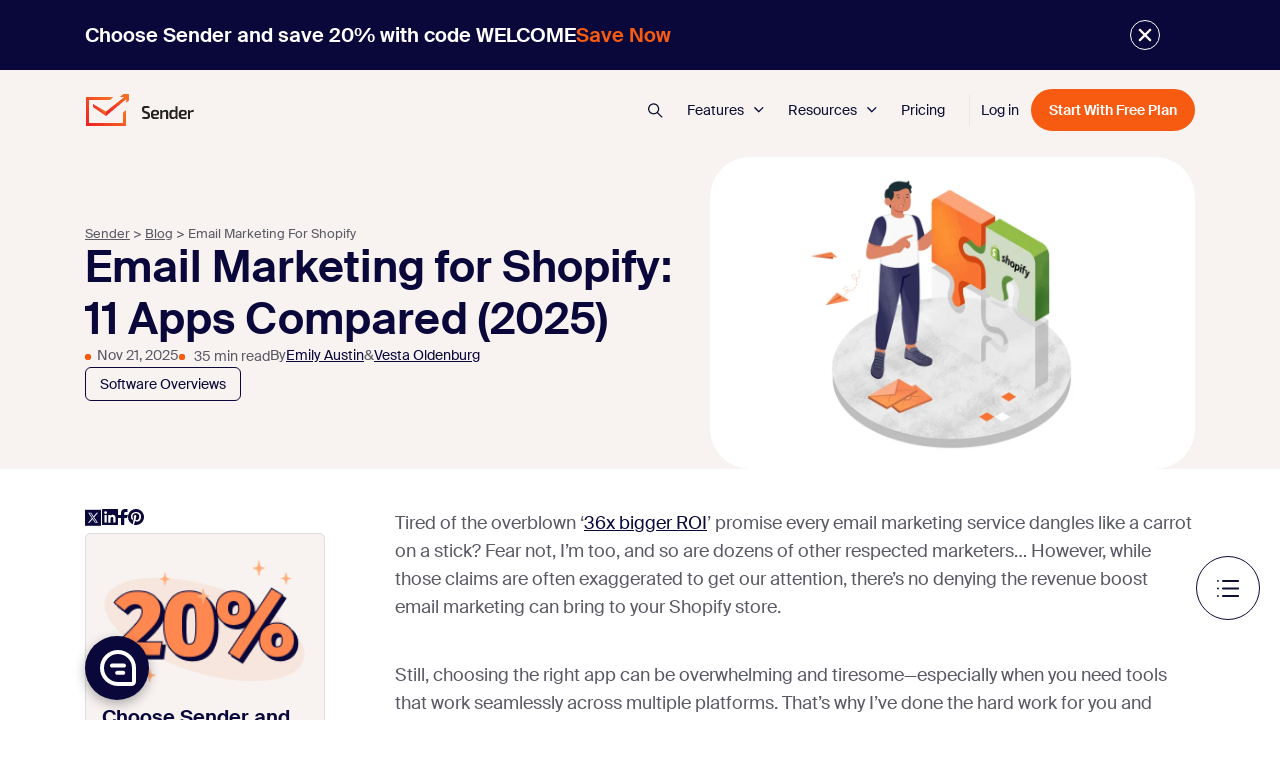

--- FILE ---
content_type: text/html; charset=utf-8
request_url: https://www.sender.net/blog/email-marketing-for-shopify/
body_size: 43631
content:
<!DOCTYPE html>
<html lang="en">
<head>
    <meta charset="utf-8">
    <meta name="viewport" content="width=device-width, initial-scale=1, shrink-to-fit=no">
    <meta http-equiv="x-ua-compatible" content="ie=edge">
    <meta name="referrer" content="always">
                        <meta name="robots"
                content="index, follow">
                <link rel="canonical" href="https://www.sender.net/blog/email-marketing-for-shopify/">
    <meta name="description" content="    Navigating the world of Shopify email marketing apps can feel like diving into a sea of options, but fear not! We’ve done the heavy lifting, sifting through the choices to present you with a collection of both free and paid options.

">
        <title>Email Marketing for Shopify: 11 Apps Compared (2025)</title>
    <meta property="og:locale" content="en_US">
    <meta property="og:type" content="    article
">
    <meta property="og:title" content="Email Marketing for Shopify: 11 Apps Compared (2025)" />
    <meta property="og:description" content="    Navigating the world of Shopify email marketing apps can feel like diving into a sea of options, but fear not! We’ve done the heavy lifting, sifting through the choices to present you with a collection of both free and paid options.

">
    <meta property="og:url" content="https://www.sender.net/blog/email-marketing-for-shopify/">
    <meta property="og:site_name" content="Sender" />

                <meta property="article:publisher" content="https://www.facebook.com/SenderEmailMarketing">
    <meta property="article:published_time" content="2025-11-21T09:00:11+00:00">
    <meta property="article:modified_time" content="2025-11-21T09:00:11+00:00">
    
    <script>
    window.senderGlobal = {
        filename: "posts-34",
        filepath: "/blog/email-marketing-for-shopify",
        isReviewMenu: false,
    };
    </script>

    <meta property="og:image" content="        /assets/compressed-images/blog/category-images/digital-marketing-tips.png
    ">

                    <meta property="og:image:width" content="1200">
        <meta property="og:image:height" content="680">
        
    <meta name="twitter:card" content="summary_large_image">
    <meta name="twitter:description" content="    Navigating the world of Shopify email marketing apps can feel like diving into a sea of options, but fear not! We’ve done the heavy lifting, sifting through the choices to present you with a collection of both free and paid options.

">
    <meta name="twitter:site" content="@SenderNet">

    <style id="hide-before-onload">
        #termly-code-snippet-support {
            visibility: hidden;
            opacity: 0;
            transition: opacity 0.3s ease-in-out, visibility 0s linear 0.3s;
        }

        #termly-code-snippet-support.visible {
            visibility: visible;
            opacity: 1;
            transition-delay: 0s;
        }
    </style>
    <script>
        function isBotSession() {
            const userAgent = navigator.userAgent.toLowerCase();
            const botPatterns = [
                /bot/, /spider/, /crawl/, /slurp/, /google/, /bing/, /yahoo/,
                /baidu/, /duckduckbot/, /yandex/, /sogou/, /exabot/, /facebookexternalhit/,
                /twitterbot/, /pinterest/,
            ];

            return botPatterns.some(pattern => pattern.test(userAgent));
        }
        window.addEventListener("load", function() {
            if (!isBotSession()) {
                setTimeout(function() {
                    document.getElementById("termly-code-snippet-support")?.classList.add("visible");
                }, 2000);
            }
        });
    </script>

    <link rel="dns-prefetch" href="https://cdn.sender.net">
    <link rel="preconnect" href="https://cdn.sender.net" crossorigin>
    <link rel="preconnect" href="https://chat-assets.frontapp.com">
    <link rel="preload" href="/assets/fonts/suisseintl-regular-webxl.woff2" as="font" type="font/woff2"
        crossorigin="anonymous" />
    <link rel="preload" href="/assets/fonts/suisseintl-semibold-webxl.woff2" as="font" type="font/woff2"
        crossorigin="anonymous" />
        <link rel="stylesheet" href="/assets/build/assets/main--xhVFf2A.css">

    
    <link rel="shortcut icon" href="/assets/favicon.png?v=1">
    <link rel="apple-touch-icon" href="/assets/touchicon-180.png?v=1">

            <!-- Google Tag Manager -->
        <script>
            (function(w, d, s, l, i) {
                w[l] = w[l] || [];
                w[l].push({
                    'gtm.start': new Date().getTime(),
                    event: 'gtm.js'
                });
                var f = d.getElementsByTagName(s)[0],
                    j = d.createElement(s),
                    dl = l != 'dataLayer' ? '&l=' + l : '';
                j.async = true;
                j.addEventListener('error', function() {
                    document.querySelector('html').classList.remove('async-hide')
                });
                j.src = 'https://www.googletagmanager.com/gtm.js?id=' + i + dl;
                f.parentNode.insertBefore(j, f);
            })(window, document, 'script', 'dataLayer', 'GTM-PF8R2NR');
        </script>
        <!-- End Google Tag Manager -->
    
    <meta name="cometly-domain-verification" content="c78b1176-1629-4477-9ffb-c56d7ced91cd" />
    <meta name="fo-verify" content="7cb73700-0676-4aca-a2c5-365fb593c584" />

            
        <script type="application/ld+json">
                {
                    "@context": "https://schema.org",
                    "@type": "Organization",
                    "name": "Sender",
                      "alternateName": [
                        "Sender.net",
                        "Sender Email Marketing",
                        "Sender Email Marketing Platform",
                        "Sender App"
                      ],
                      "url": "https://www.sender.net/",
                      "logo": "https://www.sender.net/assets/images/sender-logo-coloured.svg",
                      "description": "Enjoy effortless email marketing with Sender — the all-in-one platform offering free newsletter tools, 15,000 monthly emails, and 24/7 support to help you grow.",
                      "email": "info@sender.net",
                      "foundingDate": "2012",
                      "contactPoint": {
                        "@type": "ContactPoint",
                        "contactType": "customer support",
                        "email": "info@sender.net",
                        "availableLanguage": "en",
                        "url": "https://www.sender.net/contact-us/"
                      },
                      "sameAs": [
                        "https://x.com/sendernet",
                        "https://www.facebook.com/SenderEmailMarketing/",
                        "https://www.linkedin.com/company/sender-net/",
                        "https://www.youtube.com/@A-mail-by-Sender",
                        "https://www.trustpilot.com/review/sender.net",
                        "https://www.crunchbase.com/organization/sender-net",
                        "https://www.g2.com/products/sender-net/reviews",
                        "https://www.capterra.com/p/139770/SENDER/",
                        "https://www.getapp.com/marketing-software/a/sender/",
                        "https://www.softwareadvice.com/email-marketing/sender-profile/"
                      ]
                }
        </script>

        

        <script type="application/ld+json">
                {
                  "@context": "https://schema.org",
                  "@type": "WebSite",
                  "url": "https://www.sender.net/",
                  "name": "Sender Email Marketing Platform",
                  "inLanguage": "en",
                  "publisher": {
                    "@type": "Organization",
                    "name": "Sender",
                    "url": "https://www.sender.net/"
                  }
                }
        </script>

        <!-- Other schemas -->
            
    
        <script type="application/ld+json">
        {
    "@@context": "https://schema.org/",
    "@type": "BreadcrumbList",
    "itemListElement": [
        {
            "@type": "ListItem",
            "position": 1,
            "name": "Sender",
            "item": "https://www.sender.net/"
        },
        {
            "@type": "ListItem",
            "position": 2,
            "name": "Blog",
            "item": "https://www.sender.net/blog/"
        },
        {
            "@type": "ListItem",
            "position": 3,
            "name": "Email Marketing For Shopify",
            "item": "https://www.sender.nethttps://www.sender.net/blog/email-marketing-for-shopify/"
        }
    ]
}
    </script>

    
        <script type="application/ld+json">
        {
    "@@context": "https://schema.org/",
    "@type": "WebPage",
    "@id": "https://www.sender.net/blog/email-marketing-for-shopify/#webpage",
    "url": "https://www.sender.net/blog/email-marketing-for-shopify/",
    "name": "Email Marketing for Shopify: 11 Apps Compared (2025)",
    "description": "Navigating the world of Shopify email marketing apps can feel like diving into a sea of options, but fear not! We’ve done the heavy lifting, sifting through the choices to present you with a collection of both free and paid options.\n",
    "inLanguage": "en-US",
    "isPartOf": {
        "@type": "WebSite",
        "@id": "https://www.sender.net/#website",
        "url": "https://www.sender.net/",
        "name": "Sender - Email marketing platform",
        "potentialAction": {
            "@type": "SearchAction",
            "target": {
                "@type": "EntryPoint",
                "urlTemplate": "https://www.sender.net/?s={search_term_string}"
            },
            "query-input": {
                "@type": "PropertyValueSpecification",
                "valueRequired": "http://schema.org/True",
                "valueName": "search_term_string"
            }
        }
    },
    "primaryImageOfPage": {
        "@type": "ImageObject",
        "@id": "https://www.sender.net/blog/email-marketing-for-shopify/#primaryimage",
        "url": "https://www.sender.net/wp-content/uploads/2023/08/b0114-email-marketing-apps-for-shopify-small-1024x658.webp",
        "width": "1024",
        "height": "658"
    }
}
    </script>

    
        <script type="application/ld+json">
    {
    "@@context": "https://schema.org/",
    "@type": "BlogPosting",
    "headline": "Email Marketing for Shopify: 11 Apps Compared (2025)",
    "description": "Navigating the world of Shopify email marketing apps can feel like diving into a sea of options, but fear not! We’ve done the heavy lifting, sifting through the choices to present you with a collection of both free and paid options.\n",
    "datePublished": "2025-11-21T11:00:11+02:00",
    "dateModified": "2025-11-21T11:00:11+02:00",
    "mainEntityOfPage": {
        "@type": "WebPage",
        "@id": "https://www.sender.net/blog/email-marketing-for-shopify/"
    },
    "author": {
        "@type": "Person",
        "@id": "https://www.sender.net/author/emilija/",
        "name": "Emily Austin",
        "image": {
            "@type": "ImageObject",
            "inLanguage": "en-US",
            "@id": "https://www.sender.net/author/emilija/",
            "url": "https://www.sender.nethttps://www.sender.net/wp-content/uploads/2025/09/Emily-author-600.jpg",
            "contentUrl": "https://www.sender.nethttps://www.sender.net/wp-content/uploads/2025/09/Emily-author-600.jpg",
            "caption": "Emily Austin"
        },
        "description": "Emily is a content manager who has dipped her toes in almost all fields of marketing, including email marketing, PR, social media, and ecommerce. She’s also no stranger to testing out marketing tools, always keen to find out whether they truly deliver or are just full of big promises. She loves perfecting digital content, ensuring everything is polished and ready to go live.",
        "sameAs": [
            "https://www.linkedin.com/in/emilija-austinait-715134161/"
        ],
        "mainEntityOfPage": {
            "@id": "https://www.sender.net/author/emilija/"
        }
    },
    "publisher": {
        "@type": "Organization",
        "name": "Sender - Email marketing platform",
        "logo": {
            "@type": "ImageObject",
            "url": "https://www.sender.net/assets/icons/sender-logo.png",
            "height": "112"
        }
    },
    "image": "https://www.sender.net/wp-content/uploads/2023/08/b0114-email-marketing-apps-for-shopify-small-1024x658.webp"
}
    </script>

        
    <!-- Minified script for login status -->
    <script>
        (function() {
            var get = function(n) {
                    return (document.cookie.match('(^|;)\\s*' + n + '=([^;]*)') || [])[2]
                }, t = get('token'), s = get('token_set_time'), l = get('token_ttl');
            document.documentElement.classList.add(
                t && s && l && Date.now() - s < l * 1000 ? 'is-logged-in' : 'is-logged-out'
            );
        })();
    </script>

    <!-- Other head scripts -->
    </head>

<body class="">
    <!-- Google Tag Manager (noscript) -->
    <noscript><iframe src="https://www.googletagmanager.com/ns.html?id=GTM-PF8R2NR" height="0" width="0"
            style="display:none;visibility:hidden"></iframe></noscript>
    <!-- End Google Tag Manager (noscript) -->

    
            <script>
    (function() {
        const cookieName = "sender_roundups_top_bar";
        const hasCookie = document.cookie.split("; ").some(c => c.startsWith(cookieName + "="));

        if (hasCookie) {
            document.body.classList.add("hide-post-top-bar");
        }
    })();
</script>

<div class="post-top-bar" data-nosnippet aria-hidden="true" role="presentation">
    <div class="post-top-bar__container container">
        <div class="post-top-bar__title">
            Choose Sender and save 20% with code WELCOME
        </div>

        <a href="https://auth.sender.net/register?utm_source=blog&utm_medium=banner&utm_campaign=discount"
            class="post-top-bar__cta">
            Save Now
        </a>

        <button class="post-top-bar__close"></button>
    </div>

    <script>
        document.querySelector('.post-top-bar__close').addEventListener('click', function() {
            const cookieName = "sender_roundups_top_bar";
            const d = new Date();
            d.setTime(d.getTime() + (30 * 24 * 60 * 60 * 1000));
            const expires = "expires=" + d.toUTCString();
            document.cookie = cookieName + "=true;" + expires + ";path=/";

            document.body.classList.add("hide-post-top-bar");
        });
    </script>
</div>
    
    
            <header id="sender-header"
    class="sender-header   sender-header--grey">
    <div class="container header-container">
        <div class="d-flex align-items-center justify-content-between no-gutters p-rel">
            <div class="col-auto">
                <a href="/" class="sender-branding d-block" aria-label="Go to homepage">
                                            <img src="[data-uri]" alt="Sender logo" class="h-32 img-md-h24 md-wauto d-block"
                            width="110" height="32">
                                    </a>
            </div>

            
            <div class="d-flex align-items-center">
                                    <nav class="pr-md-16">
                        <ul class="no-li-style">
                            <li tabindex="0" id="searchBlogIcon" class="d-flex align-items-center cursor-pointer">
                                <span class="d-flex align-items-center">
                                    <svg width="15" height="15" viewBox="0 0 15 15" fill="none" xmlns="http://www.w3.org/2000/svg">
    <path id="icon-search-svg" fill-rule="evenodd" clip-rule="evenodd" d="M9.13626 10.2012C6.92771 11.9441 3.69485 11.8069 1.64752 9.78964C-0.549175 7.6252 -0.549175 4.11595 1.64752 1.95152C3.84422 -0.212924 7.40578 -0.212923 9.60248 1.95152C11.6498 3.96877 11.789 7.15414 10.0201 9.33027L14.3165 13.5635C14.5606 13.804 14.5606 14.1939 14.3165 14.4344C14.0724 14.6749 13.6767 14.6749 13.4326 14.4344L9.13626 10.2012ZM2.53141 8.91874C0.822864 7.23529 0.822864 4.50587 2.53141 2.82242C4.23995 1.13897 7.01005 1.13897 8.71859 2.82242C10.4259 4.50463 10.4271 7.23128 8.72235 8.91503C8.72109 8.91625 8.71983 8.91748 8.71858 8.91872C8.71733 8.91995 8.71608 8.92119 8.71484 8.92244C7.00599 10.6022 4.2387 10.601 2.53141 8.91874Z" 
      fill="#0D0F33"/>
  </svg>                                </span>
                            </li>
                        </ul>
                    </nav>
                
                                                        <div class="flex-grow-1 d-none d-xl-block pl-12">
                        <nav id="sender-navigation">
                            <ul class="no-li-style">
                                                                                                    <li class="header-dropdown-wrap p-rel">
                                        <a class=" header-dropdown-trigger"
                                            href="#">
                                            Features
                                                                                        <img class="dropdown-arrow arrow-white-bg" src="[data-uri]"
                                                alt="arrow" />
                                        </a>
                                    </li>
                                                                <li class="header-dropdown-wrap p-rel">
                                    <a class=" header-dropdown-trigger"
                                        href="#">
                                        Resources
                                                                                <img class="dropdown-arrow arrow-white-bg" src="[data-uri]"
                                            alt="arrow" />
                                    </a>
                                    <div tabindex="2" class="header-dropdown bg-white p-abs submenu d-none">
                                        <div class="submenu__category submenu__category--border-right">
                                            <span class="submenu__category__label">Education</span>
                                            <ul class="submenu__category__list">
                                                                                                    <li class="submenu__category__list__item">
    <a class="header-dropdown-item submenu__category__list__item__link prefetch "
       href="/blog/category/email-marketing-strategies/#categories-menu"  rel="nofollow" >
        <img src="[data-uri]"
             alt="icon" width="20" height="20"/>
        <span>Email marketing strategies</span>
    </a>
</li>
                                                                                                    <li class="submenu__category__list__item">
    <a class="header-dropdown-item submenu__category__list__item__link prefetch "
       href="/blog/category/email-content-ideas/#categories-menu"  rel="nofollow" >
        <img src="[data-uri]"
             alt="icon" width="20" height="20"/>
        <span>Email content ideas</span>
    </a>
</li>
                                                                                                    <li class="submenu__category__list__item">
    <a class="header-dropdown-item submenu__category__list__item__link prefetch "
       href="/blog/category/sms-marketing/#categories-menu"  rel="nofollow" >
        <img src="[data-uri]"
             alt="icon" width="20" height="20"/>
        <span>SMS marketing strategies</span>
    </a>
</li>
                                                                                                    <li class="submenu__category__list__item">
    <a class="header-dropdown-item submenu__category__list__item__link prefetch "
       href="/blog/category/digital-marketing-tips/#categories-menu"  rel="nofollow" >
        <img src="[data-uri]"
             alt="icon" width="20" height="20"/>
        <span>Digital marketing tips</span>
    </a>
</li>
                                                                                                    <li class="submenu__category__list__item">
    <a class="header-dropdown-item submenu__category__list__item__link prefetch "
       href="/blog/"  rel="nofollow" >
        <img src="[data-uri]"
             alt="icon" width="20" height="20"/>
        <span>All blog articles</span>
    </a>
</li>
                                                                                            </ul>
                                        </div>
                                        <div class="submenu__category submenu__category--border-right">
                                            <span class="submenu__category__label">Support</span>
                                            <ul class="submenu__category__list">
                                                                                                    <li class="submenu__category__list__item">
    <a class="header-dropdown-item submenu__category__list__item__link prefetch "
       href="https://help.sender.net/"  rel="nofollow" >
        <img src="[data-uri]"
             alt="icon" width="20" height="20"/>
        <span>Help center</span>
    </a>
</li>
                                                                                                    <li class="submenu__category__list__item">
    <a class="header-dropdown-item submenu__category__list__item__link prefetch "
       href="/contact-us/"  rel="nofollow" >
        <img src="[data-uri]"
             alt="icon" width="20" height="20"/>
        <span>24/7 support</span>
    </a>
</li>
                                                                                                    <li class="submenu__category__list__item">
    <a class="header-dropdown-item submenu__category__list__item__link prefetch "
       href="https://help.sender.net/knowledgebase/how-to-migrate-to-sender-net-from-any-other-platform/"  rel="nofollow" >
        <img src="[data-uri]"
             alt="icon" width="20" height="20"/>
        <span>Migration</span>
    </a>
</li>
                                                                                                    <li class="submenu__category__list__item">
    <a class="header-dropdown-item submenu__category__list__item__link prefetch "
       href="https://www.youtube.com/c/Sender-email-marketing"  rel="nofollow" >
        <img src="[data-uri]"
             alt="icon" width="20" height="20"/>
        <span>Training videos</span>
    </a>
</li>
                                                                                                    <li class="submenu__category__list__item">
    <a class="header-dropdown-item submenu__category__list__item__link prefetch "
       href="/blog/category/product-updates/"  rel="nofollow" >
        <img src="[data-uri]"
             alt="icon" width="20" height="20"/>
        <span>Product updates</span>
    </a>
</li>
                                                                                            </ul>
                                        </div>
                                        <div class="submenu__category">
                                            <span class="submenu__category__label">Free resources</span>
                                            <ul class="submenu__category__list">
                                                                                                    <li class="submenu__category__list__item">
    <a class="header-dropdown-item submenu__category__list__item__link prefetch "
       href="/email-templates/"  rel="nofollow" >
        <img src="[data-uri]"
             alt="icon" width="20" height="20"/>
        <span>Email templates library</span>
    </a>
</li>
                                                                                                    <li class="submenu__category__list__item">
    <a class="header-dropdown-item submenu__category__list__item__link prefetch "
       href="/email-subject-lines/"  rel="nofollow" >
        <img src="[data-uri]"
             alt="icon" width="20" height="20"/>
        <span>Email subject lines</span>
    </a>
</li>
                                                                                                    <li class="submenu__category__list__item">
    <a class="header-dropdown-item submenu__category__list__item__link prefetch "
       href="https://learn.sender.net/"  rel="nofollow" >
        <img src="[data-uri]"
             alt="icon" width="20" height="20"/>
        <span>Sender Academy</span>
    </a>
</li>
                                                                                                    <li class="submenu__category__list__item">
    <a class="header-dropdown-item submenu__category__list__item__link prefetch "
       href="https://www.youtube.com/playlist?list=PL6NbE5HCHPJhigEqn-ntF0MePwfD8AQ_x"  rel="nofollow" >
        <img src="[data-uri]"
             alt="icon" width="20" height="20"/>
        <span>Marketing videos</span>
    </a>
</li>
                                                                                            </ul>
                                        </div>
                                    </div>
                                </li>
                                                                    <li>
                                        <a class="prefetch "
                                            href="/pricing/">
                                            Pricing
                                        </a>
                                    </li>
                                                                                                                            </ul>
                        </nav>
                    </div>

                    
                    <div class="col-auto d-none d-xl-block pr-0 pl-0">
                        <div class="sender-header-actions p-rel">
                            <ul id="account-dashboard-header-button" class="no-li-style">
                                <li>
                                    <a href="https://app.sender.net/"
                                        class="txt-dark fs-14 lh-24 no-txt-dec d-inline-block underlined-action"
                                        rel='nofollow'>
                                        My account dashboard
                                    </a>
                                </li>
                            </ul>
                            <ul id="auth-header-buttons" class="no-li-style">
                                <li><a href="https://app.sender.net/"
                                        class="txt-dark fs-14 lh-24 no-txt-dec d-inline-block" data-text="Login"
                                        rel='nofollow'>Log in
                                    </a>
                                </li>
                                <li>
                                    <div class="header-cta-container">

                                        <a href="https://auth.sender.net/register?scope=scope&client_id=21&response_type=code&redirect_uri=https%3A%2F%2Fapp.sender.net%2F"
                                            class="nav-button-padding btn btn-xs btn-rounded text-sm "
                                             rel="nofollow" >
                                            Start With Free Plan
                                        </a>

                                        <div class="hero-tooltip">
                                            <div class="hero-tooltip--hover-area"></div>
                                            <div class="hero-tooltip__header">Grow your business, not your expenses
                                            </div>
                                            <div class="hero-tooltip__subheader">Turn curious visitors into devoted
                                                fans
                                                and drive more sales –
                                                no cost to get started!</div>
                                            <ul class="hero-checklist">
                                                <div class="hero-checklist__col">
                                                    <div class="hero-checklist__group">
                                                        <li class="hero-checklist__item">Free Forever plan for 2,500
                                                            subscribers and up to 15,000
                                                            emails/month</li>
                                                        <li class="hero-checklist__item">Free & responsive email
                                                            templates library</li>
                                                        <li class="hero-checklist__item">Free popups & forms</li>
                                                    </div>
                                                    <div>
                                                        <a class="btn btn-lg nacked-btn"
                                                            href="https://www.sender.net/pricing/" rel='nofollow'
                                                            target="_blank">
                                                            See Pricing
                                                            <span class="btn-icon">
                                                                <svg class="svg-icon" viewBox="0 0 16 14" fill="none" xmlns="http://www.w3.org/2000/svg">
  <path d="M9.3 0L7.9 1.4L12.2 5.7H0V7.7H12.2L7.9 12L9.3 13.4L16 6.7L9.3 0Z" fill="currentColor"/>
</svg>
                                                                <svg class="svg-icon" viewBox="0 0 16 14" fill="none" xmlns="http://www.w3.org/2000/svg">
  <path d="M9.3 0L7.9 1.4L12.2 5.7H0V7.7H12.2L7.9 12L9.3 13.4L16 6.7L9.3 0Z" fill="currentColor"/>
</svg>
                                                            </span>
                                                        </a>
                                                    </div>
                                                </div>
                                                <div class="hero-checklist__col">
                                                    <div class="hero-checklist__group">
                                                        <li class="hero-checklist__item">Intuitive drag-and-drop
                                                            email
                                                            builder</li>
                                                        <li class="hero-checklist__item">Unlimited automation and
                                                            segmentation</li>
                                                        <li class="hero-checklist__item">Premade automation
                                                            workflows
                                                        </li>
                                                    </div>
                                                </div>
                                            </ul>
                                        </div>
                                    </div>
                                </li>

                            </ul>
                        </div>
                    </div>
                
                
                <div class="d-xl-none d-flex align-items-center">
                                            <a id="start-free-header-button" href="https://auth.sender.net/register"
                            class="btn btn-rounded btn-header start-free-button" rel="nofollow">Start free</a>
                                        <div id="sender-menu-icon" class="sender-menu d-xl-none d-block cursor-pointer">
                        

                                                            <img src="[data-uri]" alt="Menu"
                                    class="d-block img-md-w24 img-md-h24" />
                                                                        </div>
                </div>
            </div>
        </div>
    </div>

            <div id="algolia-parent" class="p-rel z-index-n-1">
            <div id="blog-content-search"></div>
        </div>
    
            <div class="progressbar-container">
            <div class="progressbar-progress"></div>
        </div>
    
    
    
            <div id="mega-dropdown-container" class="p-abs w-100 d-none"></div>
        </header>
<div id="dropdown-overlay" class="dropdown-overlay d-none"></div>
    
    
            <div id="sidebar-mount"></div>
    
    
        <div class="post-page">
        

        <div class="post-hero ">

            <div class="post-hero__container container">

                <div class="post-hero__content">

                    <div class="post-hero__breadcrumbs">
                                                                                    <a href="/">Sender</a>
                                <span> > </span>
                                                                                                                <a href="/blog/">Blog</a>
                                <span> > </span>
                                                                                                                <span>Email Marketing For Shopify</span>
                                                                        </div>

                    <h1 class="post-hero__title">Email Marketing for Shopify: 11 Apps Compared (2025)</h1>

                    <div class="post-hero__details">
                        <time class="post-hero__detail" datetime="2025-11-21T11:00:11+02:00">Nov 21, 2025</time>
                        <span class="post-hero__detail"> <span>35 min read</span></span>
                        <span class="post-hero__authors">

                            By

                                                            <a href="/author/emilija/">Emily Austin</a>
                                                                                        & <a href="/author/vesta/">Vesta Oldenburg</a>
                                                    </span>
                    </div>

                    <a href="/blog/category/software-overviews/" class="post-hero__category">
                        Software Overviews
                    </a>

                </div>

                                    <picture class="post-hero__image">
                        <source media="(max-width: 767.98px)" srcset="https://www.sender.net/wp-content/uploads/2023/08/b0114-email-marketing-apps-for-shopify-small-300x193.webp, https://www.sender.net/wp-content/uploads/2023/08/b0114-email-marketing-apps-for-shopify-small-768x494.webp 2x">
                        <source media="(min-width: 768px)" srcset="https://www.sender.net/wp-content/uploads/2023/08/b0114-email-marketing-apps-for-shopify-small-1024x658.webp, https://www.sender.net/wp-content/uploads/2023/08/b0114-email-marketing-apps-for-shopify-small.webp 2x">
                        <img fetchpriority="high" src="https://www.sender.net/wp-content/uploads/2023/08/b0114-email-marketing-apps-for-shopify-small.webp" alt="email-marketing-apps-for-shopify-main"
                                                                height="900"
                                                                                                width="1400"
                                                            loading="eager">
                    </picture>
                
            </div>

        </div>

        <main class="post-layout container">
            <aside class="post-layout__left">

                <div class="post-layout__left-content">

                    
                    <section data-nosnippet class="post-share-buttons">
                        <div id="blog-post-socials-app" data-title="Email Marketing for Shopify: 11 Apps Compared (2025)"></div>
                    </section>

                    
                                            <section data-nosnippet class="post-banners">
                            
                                                            <div data-nosnippet class="post-roundups-banner">
                                    <div class="post-roundups-banner__image">
                                        <img src="/assets/compressed-images/blog/banners/20discount.png"
                                            srcset="/assets/compressed-images/blog/banners/20discount.png 1x, /assets/compressed-images/blog/banners/20discount@2x.png 2x"
                                            width="208"
                                            height="145" alt="Banner illustration"
                                            loading="lazy">
                                    </div>
                                    <div class="post-roundups-banner__text">
                                        <div class="post-roundups-banner__title">Choose Sender and save 20% with code WELCOME.</div>
                                        <a class="post-roundups-banner__cta btn btn-primary btn-rounded before-use-attr"
                                            href="https://auth.sender.net/register/?utm_source=blog&utm_medium=banner&utm_campaign=discount" rel='nofollow'
                                            data-text="Save Now"></a>
                                    </div>
                                </div>
                            

                            
                        </section>

                    
                    
                                            <section class="post-tags">
                            <div class="post-tags__header">
                                <div class="post-tags__heading">Relevant features</div>
                                <span class="tooltip">
                                    <span style="display: flex">
                                        <svg width="20" height="20" viewBox="0 0 20 20" fill="none" xmlns="http://www.w3.org/2000/svg">
    <g clip-path="url(#clip0_29608_16860)">
        <path
            d="M10 19C14.9706 19 19 14.9706 19 10C19 5.02944 14.9706 1 10 1C5.02944 1 1 5.02944 1 10C1 14.9706 5.02944 19 10 19Z"
            stroke="#999999" stroke-width="1.5" stroke-linecap="round" stroke-linejoin="round" />
        <path
            d="M7.42188 7.04354C7.90353 5.73141 9.02822 5.19141 10.1281 5.19141C11.2391 5.19141 12.3849 5.98341 12.3849 7.43582C12.3849 9.65044 10.1306 9.25816 9.78298 11.2406"
            stroke="#999999" stroke-width="1.5" stroke-linecap="round" stroke-linejoin="round" />
        <path
            d="M9.74138 15.6703C9.05614 15.6703 8.5 15.1129 8.5 14.4289C8.5 13.7449 9.05614 13.1875 9.74138 13.1875C10.4266 13.1875 10.9828 13.7449 10.9828 14.4289C10.9828 15.1129 10.4266 15.6703 9.74138 15.6703Z"
            fill="#999999" />
    </g>
    <defs>
        <clipPath id="clip0_29608_16860">
            <rect width="20" height="20" fill="white" />
        </clipPath>
    </defs>
</svg>                                    </span>
                                    <span class="tooltiptext">Learn how to leverage Sender's features to achieve
                                        results mentioned in the article.</span>
                                </span>
                            </div>
                            <div class="post-tags__tags">
                                                                    <a href="/email-automation?utm_source=organic&utm_medium=blog&utm_campaign=related_features/"
                                        class="post-tags__tag" >
                                        Email automation
                                    </a>
                                                                    <a href="/email-marketing?utm_source=organic&utm_medium=blog&utm_campaign=related_features/"
                                        class="post-tags__tag" >
                                        Email marketing
                                    </a>
                                                                    <a href="/marketing-automation?utm_source=organic&utm_medium=blog&utm_campaign=related_features/"
                                        class="post-tags__tag" >
                                        Marketing automation
                                    </a>
                                                            </div>
                        </section>
                    
                </div>

            </aside>
            <article class="post-layout__center">

                <div id="post-content" class="post-content section">
                    <p>Tired of the overblown ‘<a href="https://www.sender.net/blog/email-marketing-roi/" target="_blank" rel="noreferrer noopener">36x bigger ROI</a>’ promise every email marketing service dangles like a carrot on a stick? Fear not, I’m too, and so are dozens of other respected marketers… However, while those claims are often exaggerated to get our attention, there’s no denying the revenue boost email marketing can bring to your Shopify store. </p>



<p>Still, choosing the right app can be overwhelming and tiresome—especially when you need tools that work seamlessly across multiple platforms. That’s why I’ve done the hard work for you and analyzed the top Shopify email marketing apps to bring you this curated list of free and paid options. </p>



<p>Let’s explore the best email marketing tools for your Shopify store today.</p>



<h2 class="wp-block-heading">Email Marketing Apps for Shopify: Quick Comparison</h2>



<figure class="wp-block-table"><table class="has-fixed-layout"><tbody><tr><td class="has-text-align-center" data-align="center"><strong>Tool</strong></td><td class="has-text-align-center" data-align="center"><strong>Free Plan</strong></td><td class="has-text-align-center" data-align="center"><strong>Starting Price</strong></td><td class="has-text-align-center" data-align="center"><strong>Automation Level</strong></td><td class="has-text-align-center" data-align="center"><strong>Shopify Rating</strong></td></tr><tr><td class="has-text-align-center" data-align="center"><strong>Sender</strong></td><td class="has-text-align-center" data-align="center">Up to 2,500 subscribers &amp; 15,000 emails/month</td><td class="has-text-align-center" data-align="center">$7/month</td><td class="has-text-align-center" data-align="center">Advanced email + SMS automation</td><td class="has-text-align-center" data-align="center">4.3</td></tr><tr><td class="has-text-align-center" data-align="center"><strong>Omnisend</strong></td><td class="has-text-align-center" data-align="center">Up to 250 contacts &amp; 500 emails/month</td><td class="has-text-align-center" data-align="center">$11/month</td><td class="has-text-align-center" data-align="center">Multichannel (email + SMS + push)</td><td class="has-text-align-center" data-align="center">4.8</td></tr><tr><td class="has-text-align-center" data-align="center"><strong>Klaviyo</strong></td><td class="has-text-align-center" data-align="center">Up to 250 contacts / 500 monthly email sends</td><td class="has-text-align-center" data-align="center">$20/month</td><td class="has-text-align-center" data-align="center">Advanced workflows &amp; analytics</td><td class="has-text-align-center" data-align="center">4.7</td></tr><tr><td class="has-text-align-center" data-align="center"><strong>Mailchimp</strong></td><td class="has-text-align-center" data-align="center">Up to 500 contacts and 1,000 monthly emails</td><td class="has-text-align-center" data-align="center">$13/month</td><td class="has-text-align-center" data-align="center">Mid to advanced – email + some automation</td><td class="has-text-align-center" data-align="center">4.6</td></tr><tr><td class="has-text-align-center" data-align="center"><strong>Seguno</strong></td><td class="has-text-align-center" data-align="center">Free for up to 250 subscribers + Unlimited emails</td><td class="has-text-align-center" data-align="center">$35/month</td><td class="has-text-align-center" data-align="center">Mid – Shopify‑native email workflows</td><td class="has-text-align-center" data-align="center">4.8</td></tr><tr><td class="has-text-align-center" data-align="center"><strong>Brevo</strong></td><td class="has-text-align-center" data-align="center">Up to 500 contacts &amp; 9,000 monthly emails</td><td class="has-text-align-center" data-align="center">$8/month</td><td class="has-text-align-center" data-align="center">Mid to high – email + automation + other channels</td><td class="has-text-align-center" data-align="center">4.8</td></tr><tr><td class="has-text-align-center" data-align="center"><strong>SmartrMail</strong></td><td class="has-text-align-center" data-align="center">Up to 1,000 subscribers and 5,000 monthly emails</td><td class="has-text-align-center" data-align="center">$6/month</td><td class="has-text-align-center" data-align="center">Mid – automated product recommender workflows</td><td class="has-text-align-center" data-align="center">4.7</td></tr><tr><td class="has-text-align-center" data-align="center"><strong>ActiveCampaign</strong></td><td class="has-text-align-center" data-align="center">Free trial only</td><td class="has-text-align-center" data-align="center">$15/month</td><td class="has-text-align-center" data-align="center">High – CRM + deep automation</td><td class="has-text-align-center" data-align="center">4.4</td></tr><tr><td class="has-text-align-center" data-align="center"><strong>GetResponse</strong></td><td class="has-text-align-center" data-align="center">Up to 500 contacts &amp; 2,500 monthly emails</td><td class="has-text-align-center" data-align="center">$15/month</td><td class="has-text-align-center" data-align="center">Mid to high – all‑in‑one automation suite</td><td class="has-text-align-center" data-align="center">5.0</td></tr><tr><td class="has-text-align-center" data-align="center"><strong>Drip</strong></td><td class="has-text-align-center" data-align="center">Free trial only</td><td class="has-text-align-center" data-align="center">$39/month</td><td class="has-text-align-center" data-align="center">High – complex customer journeys</td><td class="has-text-align-center" data-align="center">4.1</td></tr><tr><td class="has-text-align-center" data-align="center"><strong>AWeber</strong></td><td class="has-text-align-center" data-align="center">Up to 500 contacts &amp; 3,000 monthly emails</td><td class="has-text-align-center" data-align="center">$13/month</td><td class="has-text-align-center" data-align="center">Basic to mid – email automation</td><td class="has-text-align-center" data-align="center">3.5</td></tr></tbody></table></figure>



<h2 class="wp-block-heading">Why Do You Need an Email Marketing App for Shopify?</h2>



<p>Email is a popular channel for communication and engagement for marketers, business owners, and ecommerce stores worldwide. The popularity and effectiveness are evident from the fact that email is the first thing <a href="https://snov.io/blog/email-marketing-statistics/" target="_blank" rel="noreferrer noopener nofollow">58% of users check every morning</a>. If that’s not already a convincing reason to have an email marketing strategy, here are a few more stats that might just do the trick:</p>



<ul class="wp-block-list">
<li>89% of marketers use email as their primary channel for generating leads; </li>



<li><a href="https://learning.dotdigital.com/resources/" target="_blank" rel="noreferrer noopener nofollow">Email marketing is the most used tactic</a> for customer engagement across Europe, North America &amp; Asia Pacific regions; </li>



<li>Consumers spend <a href="https://www.statista.com/statistics/1332517/time-spent-checking-emails-us-users-daily/" target="_blank" rel="noreferrer noopener nofollow">approximately 3 hours</a> checking their personal email throughout the week; </li>



<li><a href="https://sopro.io/resources/whitepapers/the-state-of-prospecting-23/" target="_blank" rel="noreferrer noopener nofollow">59% of marketers</a> believe that email is twice as effective at generating leads than PPC and paid social media; </li>



<li>Email marketing acquired <a href="https://www.mckinsey.com/capabilities/growth-marketing-and-sales/our-insights/why-marketers-should-keep-sending-you-emails" target="_blank" rel="noreferrer noopener nofollow">40 times</a> more customers for businesses than Facebook &amp; Twitter combined. </li>
</ul>



<h2 class="wp-block-heading">11 Best Email Marketing for Shopify Tools</h2>



<p>When you start looking for the best email marketing app for Shopify, you come across an overwhelming number of apps, each coming with its own pros and cons. </p>



<p>Owing to the diverse feature-focus and capability mix, it’s safe to say not all of them would be an excellent fit for every possible use case you’re imagining. </p>



<p>Based on the most critical needs and requirements of Shopify store owners, here are the <a href="https://www.sender.net/" target="_blank" rel="noreferrer noopener">email marketing services</a> for your Shopify store: </p>



<ul class="wp-block-list">
<li><a href="#sender">Sender</a> — Best Email Marketing Platform for Shopify Stores;</li>



<li><a href="#omnisend">Omnisend</a> — Multichannel Shopify Email &amp; SMS Marketing App;</li>



<li><a href="#klaviyo">Klavyio</a> — Advanced Analytics &amp; Data-Driven Campaigns;</li>



<li><a href="#mailchimp">Mailchimp</a> — Beginner Email Marketing Platform for Shopify;</li>



<li><a href="#seguno">Seguno</a> — Shopify-Native App for Abandoned Cart Emails;</li>



<li><a href="#brevo">Brevo</a> — Affordable Order Confirmation Emails &amp; Automation;</li>



<li><a href="#smartrmail">SmartrMail</a> — Great App For Automated Product Recommendations;</li>



<li><a href="#activecampaign">ActiveCampaign</a> — Sophisticated Automation Features &amp; CRM;</li>



<li><a href="#getresponse">GetResponse</a> — All-in-One Shopify Email &amp; Marketing Automation Tool;</li>



<li><a href="#drip">Drip</a> — Complex Customer Journey Automation;</li>



<li><a href="#aweber">AWeber</a> — Simple Email Marketing App for Shopify Beginners;</li>
</ul>



<p>Without further ado, let’s deep dive into each one of these amazing Shopify email apps and see what got them on my list.</p>



<h3 class="wp-block-heading" id="sender">1. Sender — Best Email Marketing Platform for Shopify Stores</h3>



<p><strong>Best for:</strong> Ecommerce, small-to-medium businesses (SMBs) looking for <a href="https://www.sender.net/free-bulk-email-sender/" target="_blank" rel="noreferrer noopener">bulk email sender</a>;<br><strong>Sender pricing:</strong> Paid plans start at $7/month for 1,000 subscribers + 12,000 monthly emails;<br><strong>Free plan:</strong> Up to 2,500 subscribers + 15,000 monthly emails.</p>



<div class="wp-block-competitor-review-blocks-rating-card competitor-review-rating-card"><div class="competitor-review-rating-card-logo"><img decoding="async" src="https://www.sender.net/wp-content/uploads/2025/05/Sender-review.png" alt="Sender logo"></div><div class="competitor-review-rating-card-rating"><div class="competitor-review-rating-card-rating-overall-container"><div class="competitor-review-rating-card-rating-header">Overall rating:</div><div class="competitor-review-rating-card-rating-overall"><div><div>4.7</div><div> /5</div></div><svg xmlns="http://www.w3.org/2000/svg" fill="none" viewbox="0 0 20 20" class="competitor-review-rating-card-rating-star"><path fill="#F75B11" d="M9.05 1.194c.298-.925 1.601-.925 1.9 0l1.676 5.177a1 1 0 0 0 .95.694h5.422c.969 0 1.371 1.245.588 1.816l-4.386 3.2c-.35.256-.497.709-.363 1.123l1.675 5.177c.3.925-.755 1.694-1.538 1.123l-4.386-3.2a1 1 0 0 0-1.176 0l-4.386 3.2c-.783.571-1.837-.198-1.538-1.123l1.675-5.177A1.01 1.01 0 0 0 4.8 12.08l-4.386-3.2c-.783-.571-.38-1.816.588-1.816h5.421a1 1 0 0 0 .95-.694z"></path></svg></div></div><div class="competitor-review-rating-card-rating-list"><div class="competitor-review-rating-card-rating-list-item"><div>G2:</div><div><span>4.7</span><svg xmlns="http://www.w3.org/2000/svg" fill="none" viewbox="0 0 20 20" class="competitor-review-rating-card-rating-star"><path fill="#F75B11" d="M9.05 1.194c.298-.925 1.601-.925 1.9 0l1.676 5.177a1 1 0 0 0 .95.694h5.422c.969 0 1.371 1.245.588 1.816l-4.386 3.2c-.35.256-.497.709-.363 1.123l1.675 5.177c.3.925-.755 1.694-1.538 1.123l-4.386-3.2a1 1 0 0 0-1.176 0l-4.386 3.2c-.783.571-1.837-.198-1.538-1.123l1.675-5.177A1.01 1.01 0 0 0 4.8 12.08l-4.386-3.2c-.783-.571-.38-1.816.588-1.816h5.421a1 1 0 0 0 .95-.694z"></path></svg></div></div><div class="competitor-review-rating-card-rating-list-item"><div>Trustpilot:</div><div><span>4.8</span><svg xmlns="http://www.w3.org/2000/svg" fill="none" viewbox="0 0 20 20" class="competitor-review-rating-card-rating-star"><path fill="#F75B11" d="M9.05 1.194c.298-.925 1.601-.925 1.9 0l1.676 5.177a1 1 0 0 0 .95.694h5.422c.969 0 1.371 1.245.588 1.816l-4.386 3.2c-.35.256-.497.709-.363 1.123l1.675 5.177c.3.925-.755 1.694-1.538 1.123l-4.386-3.2a1 1 0 0 0-1.176 0l-4.386 3.2c-.783.571-1.837-.198-1.538-1.123l1.675-5.177A1.01 1.01 0 0 0 4.8 12.08l-4.386-3.2c-.783-.571-.38-1.816.588-1.816h5.421a1 1 0 0 0 .95-.694z"></path></svg></div></div><div class="competitor-review-rating-card-rating-list-item"><div>Capterra:</div><div><span>4.7</span><svg xmlns="http://www.w3.org/2000/svg" fill="none" viewbox="0 0 20 20" class="competitor-review-rating-card-rating-star"><path fill="#F75B11" d="M9.05 1.194c.298-.925 1.601-.925 1.9 0l1.676 5.177a1 1 0 0 0 .95.694h5.422c.969 0 1.371 1.245.588 1.816l-4.386 3.2c-.35.256-.497.709-.363 1.123l1.675 5.177c.3.925-.755 1.694-1.538 1.123l-4.386-3.2a1 1 0 0 0-1.176 0l-4.386 3.2c-.783.571-1.837-.198-1.538-1.123l1.675-5.177A1.01 1.01 0 0 0 4.8 12.08l-4.386-3.2c-.783-.571-.38-1.816.588-1.816h5.421a1 1 0 0 0 .95-.694z"></path></svg></div></div></div><div class="competitor-review-rating-card-rating-link"><a href="https://www.sender.net/reviews/sender/" target="_blank" rel="nofollow" class="btn btn-lg nacked-btn">See full Sender overview<span class="btn-icon"><svg class="svg-icon" viewbox="0 0 16 14" fill="none" xmlns="http://www.w3.org/2000/svg"><path d="M9.3 0L7.9 1.4L12.2 5.7H0V7.7H12.2L7.9 12L9.3 13.4L16 6.7L9.3 0Z" fill="currentColor"></path></svg><svg class="svg-icon" viewbox="0 0 16 14" fill="none" xmlns="http://www.w3.org/2000/svg"><path d="M9.3 0L7.9 1.4L12.2 5.7H0V7.7H12.2L7.9 12L9.3 13.4L16 6.7L9.3 0Z" fill="currentColor"></path></svg></span></a></div></div></div>



<div class="wp-block-buttons aligncenter is-content-justification-center is-layout-flex wp-container-core-buttons-is-layout-16018d1d wp-block-buttons-is-layout-flex">
<div class="wp-block-button aligncenter"><a class="wp-block-button__link has-background wp-element-button" href="https://auth.sender.net/register" style="background-color:#f75b11" target="_blank" rel="nofollow noreferrer noopener">Start With Free Plan</a></div>
</div>



<p><strong><a href="https://apps.shopify.com/sender-email-sms" target="_blank" rel="noreferrer noopener nofollow">Shopify App Store Rating</a>:</strong> <strong>4.3</strong></p>



<p>If you’re a Shopify store owner on a budget, you know how important it is to make every dollar count. That’s where Sender comes in—an all-in-one platform that makes email and SMS marketing easy and affordable. </p>



<p>With this fine email marketing software for Shopify, you can automate all your customer communications, from sending welcome messages to recovering lost sales with abandoned cart reminders. Plus, it connects seamlessly with your Shopify store, so you can personalize your marketing and boost your sales. </p>


<div class="wp-block-image">
<figure class="aligncenter size-full is-resized"><img loading="lazy" decoding="async" width="1396" height="826" src="https://www.sender.net/wp-content/uploads/2024/06/ecommerce-template-sender-drag-and-drop-builder.png" alt="ecommerce-template-sender-drag-and-drop-builder" class="wp-image-20216" style="width:800px"></figure></div>


<h4 class="wp-block-heading"><strong>Key Features</strong></h4>



<ul class="wp-block-list">
<li><strong>Drag-and-drop email builder. </strong>Sender’s intuitive builder lets you create stunning HTML email newsletters effortlessly, using simple drag-and-drop actions – no coding required;</li>



<li><strong>24/7 customer support. </strong>Get round-the-clock assistance from Sender’s support team whenever you need help with campaigns, automation, or setup;</li>



<li><a href="https://www.sender.net/automated-email/" target="_blank" rel="noreferrer noopener"><strong>Smart email automation</strong></a><strong>. </strong>Easily configure automated email sequences based on customer behavior or pre-set triggers. Scale your email marketing without the headache;</li>



<li><strong>Email A/B testing. </strong>Test different subject lines, designs, or content variations to see what resonates best with your audience;</li>



<li><a href="https://www.sender.net/features/landing-page-builder/" target="_blank" rel="noreferrer noopener"><strong>Landing page builder</strong></a><strong>. </strong>Create high-converting landing pages using customizable, no-code templates to capture leads, promote offers, and drive targeted campaign traffic;</li>



<li><strong>Transactional emails. </strong>Reliably send order confirmations, shipping updates, and other essential transactional messages with high deliverability and real-time sending performance.</li>
</ul>



<div class="mail-cta-banner">
   <div class="mail-cta-banner__envelope"></div>
   <div class="mail-cta-banner__heading">With Sender, it’s free as long as you want it</div>
   <div class="mail-cta-banner__text">Send up to <strong>15,000 emails</strong> to <strong>2,500 subscribers</strong> completely
      free. Automation, segmentation, email templates, landing pages and popups included.
   </div>
   <a href="https://auth.sender.net/register/" class="mail-cta-banner__button btn btn-rounded btn-sm-block">Start With Free Plan</a>
</div>



<h4 class="wp-block-heading">Pros &amp; Cons</h4>



<div class="pros-cons"><div class="pros-cons__pros"><div class="pros-cons__heading pros-cons__heading--pros">Pros</div><ul><li>Beginner-friendly</li><li>Supports high-converting email &amp; SMS automation workflows</li><li>Affordable pricing, including a great FREE plan</li></ul></div><div class="pros-cons__border"></div><div class="pros-cons__cons"><div class="pros-cons__heading pros-cons__heading--cons">Cons</div><ul><li>No support for affiliate marketing</li><li>The Free plan carries ‘Sender’ branding</li></ul></div></div>



<h4 class="wp-block-heading">Integration with Shopify</h4>



<p>Sender’s Shopify integration creates a powerful synergy between your online store and email marketing. It automatically syncs valuable customer data from Shopify, allowing you to build targeted email lists and automate personalized campaigns for abandoned carts, welcome series, and more. </p>



<p>Plus, you can easily track sales generated from your emails to measure your ROI and optimize your marketing efforts.</p>



<h4 class="wp-block-heading">Who would love Sender?</h4>



<p>Shopify users seeking affordable, user-friendly email and SMS marketing tools will love Sender’s integration. It’s ideal for merchants focused or planning on automation, abandoned cart recovery, and personalized campaigns to boost sales. </p>



<p>With high deliverability and simple email features, Sender suits small businesses and scaling stores looking to engage customers effectively and drive growth.</p>



<div id="blog-review-block" data-title="What people say about Sender" style="margin-top: 48px;padding-bottom: 32px;"></div>



<div class="wp-block-buttons aligncenter is-content-justification-center is-layout-flex wp-container-core-buttons-is-layout-16018d1d wp-block-buttons-is-layout-flex">
<div class="wp-block-button aligncenter"><a class="wp-block-button__link has-background wp-element-button" href="https://auth.sender.net/register" style="background-color:#f75b11" target="_blank" rel="nofollow noreferrer noopener">Start With Free Plan</a></div>
</div>



<hr class="wp-block-separator has-css-opacity">



<h3 class="wp-block-heading" id="omnisend">2. Omnisend — Multichannel Shopify Email &amp; SMS Marketing App</h3>



<p><strong>Best for:</strong> Ecommerce brands wanting multichannel automation built specifically for Shopify;<br><strong>Omnisend pricing:</strong> Paid plans start at $11/month for up to 500 contacts;<br><strong>Free plan:</strong> Free for up to 250 contacts and 500 monthly emails, including basic automation.</p>



<div class="wp-block-competitor-review-blocks-rating-card competitor-review-rating-card"><div class="competitor-review-rating-card-logo"><img decoding="async" src="https://www.sender.net/wp-content/uploads/2025/05/Omnisend-review.png" alt="Omnisend logo"></div><div class="competitor-review-rating-card-rating"><div class="competitor-review-rating-card-rating-overall-container"><div class="competitor-review-rating-card-rating-header">Overall rating:</div><div class="competitor-review-rating-card-rating-overall"><div><div>4.6</div><div> /5</div></div><svg xmlns="http://www.w3.org/2000/svg" fill="none" viewbox="0 0 20 20" class="competitor-review-rating-card-rating-star"><path fill="#F75B11" d="M9.05 1.194c.298-.925 1.601-.925 1.9 0l1.676 5.177a1 1 0 0 0 .95.694h5.422c.969 0 1.371 1.245.588 1.816l-4.386 3.2c-.35.256-.497.709-.363 1.123l1.675 5.177c.3.925-.755 1.694-1.538 1.123l-4.386-3.2a1 1 0 0 0-1.176 0l-4.386 3.2c-.783.571-1.837-.198-1.538-1.123l1.675-5.177A1.01 1.01 0 0 0 4.8 12.08l-4.386-3.2c-.783-.571-.38-1.816.588-1.816h5.421a1 1 0 0 0 .95-.694z"></path></svg></div></div><div class="competitor-review-rating-card-rating-list"><div class="competitor-review-rating-card-rating-list-item"><div>G2:</div><div><span>4.6</span><svg xmlns="http://www.w3.org/2000/svg" fill="none" viewbox="0 0 20 20" class="competitor-review-rating-card-rating-star"><path fill="#F75B11" d="M9.05 1.194c.298-.925 1.601-.925 1.9 0l1.676 5.177a1 1 0 0 0 .95.694h5.422c.969 0 1.371 1.245.588 1.816l-4.386 3.2c-.35.256-.497.709-.363 1.123l1.675 5.177c.3.925-.755 1.694-1.538 1.123l-4.386-3.2a1 1 0 0 0-1.176 0l-4.386 3.2c-.783.571-1.837-.198-1.538-1.123l1.675-5.177A1.01 1.01 0 0 0 4.8 12.08l-4.386-3.2c-.783-.571-.38-1.816.588-1.816h5.421a1 1 0 0 0 .95-.694z"></path></svg></div></div><div class="competitor-review-rating-card-rating-list-item"><div>Trustpilot:</div><div><span>4.4</span><svg xmlns="http://www.w3.org/2000/svg" fill="none" viewbox="0 0 20 20" class="competitor-review-rating-card-rating-star"><path fill="#F75B11" d="M9.05 1.194c.298-.925 1.601-.925 1.9 0l1.676 5.177a1 1 0 0 0 .95.694h5.422c.969 0 1.371 1.245.588 1.816l-4.386 3.2c-.35.256-.497.709-.363 1.123l1.675 5.177c.3.925-.755 1.694-1.538 1.123l-4.386-3.2a1 1 0 0 0-1.176 0l-4.386 3.2c-.783.571-1.837-.198-1.538-1.123l1.675-5.177A1.01 1.01 0 0 0 4.8 12.08l-4.386-3.2c-.783-.571-.38-1.816.588-1.816h5.421a1 1 0 0 0 .95-.694z"></path></svg></div></div><div class="competitor-review-rating-card-rating-list-item"><div>Capterra:</div><div><span>4.7</span><svg xmlns="http://www.w3.org/2000/svg" fill="none" viewbox="0 0 20 20" class="competitor-review-rating-card-rating-star"><path fill="#F75B11" d="M9.05 1.194c.298-.925 1.601-.925 1.9 0l1.676 5.177a1 1 0 0 0 .95.694h5.422c.969 0 1.371 1.245.588 1.816l-4.386 3.2c-.35.256-.497.709-.363 1.123l1.675 5.177c.3.925-.755 1.694-1.538 1.123l-4.386-3.2a1 1 0 0 0-1.176 0l-4.386 3.2c-.783.571-1.837-.198-1.538-1.123l1.675-5.177A1.01 1.01 0 0 0 4.8 12.08l-4.386-3.2c-.783-.571-.38-1.816.588-1.816h5.421a1 1 0 0 0 .95-.694z"></path></svg></div></div></div><div class="competitor-review-rating-card-rating-link"><a href="https://www.sender.net/reviews/omnisend/" target="_blank" rel="nofollow" class="btn btn-lg nacked-btn">See full Omnisend review<span class="btn-icon"><svg class="svg-icon" viewbox="0 0 16 14" fill="none" xmlns="http://www.w3.org/2000/svg"><path d="M9.3 0L7.9 1.4L12.2 5.7H0V7.7H12.2L7.9 12L9.3 13.4L16 6.7L9.3 0Z" fill="currentColor"></path></svg><svg class="svg-icon" viewbox="0 0 16 14" fill="none" xmlns="http://www.w3.org/2000/svg"><path d="M9.3 0L7.9 1.4L12.2 5.7H0V7.7H12.2L7.9 12L9.3 13.4L16 6.7L9.3 0Z" fill="currentColor"></path></svg></span></a></div></div></div>



<p><strong><a href="https://apps.shopify.com/omnisend" target="_blank" rel="noreferrer noopener nofollow">Shopify App Store Rating</a></strong>: 4.8</p>



<p><a href="https://www.omnisend.com/" target="_blank" rel="noreferrer noopener">Omnisend</a> is one of the most popular Shopify email marketing apps thanks to its strong multichannel capabilities and ecommerce-focused automation. </p>



<p>Unlike traditional email tools, Omnisend combines email and SMS marketing under one roof—not to mention fosters brand loyalty—making it a powerful choice for Shopify stores serious about lifecycle marketing.</p>



<p>Naturally, its standout strength is how deeply it integrates with Shopify. I was able to pull in customer behavior, order data, product interactions, and reengage with inactive subscribers without much effort for those timely, high-converting campaigns.</p>



<p>The only drawback? Pricing can climb quickly once your list grows, especially if you rely heavily on SMS. Still, for brands wanting a full multichannel toolkit, Omnisend remains one of the strongest email marketing for Shopify options available today. Omnisend Shopify? Say no more.</p>


<div class="wp-block-image">
<figure class="aligncenter size-full is-resized"><img loading="lazy" decoding="async" width="1546" height="896" src="https://www.sender.net/wp-content/uploads/2025/10/omnisend-landing.png" alt="omnisend-landing" class="wp-image-26787" style="width:800px"></figure></div>


<h4 class="wp-block-heading">Key Features</h4>



<ul class="wp-block-list">
<li><strong>Multichannel automation.</strong> Combine email, SMS, and push notifications in automated workflows triggered by behavior or Shopify events;</li>



<li><strong>Pre-built ecommerce workflows.</strong> Ready-to-use automations for abandoned carts, welcome series, post-purchase flows, win-back campaigns, and more;</li>



<li><strong>Advanced segmentation.</strong> Build segments using Shopify data like purchase history, browsing behavior, order values, tags, and engagement;</li>



<li><strong>Product-based emails.</strong> Add dynamic product recommendations, scratch cards, gift boxes, and interactive ecommerce elements without extra setup;</li>



<li><strong>Forms &amp; popups.</strong> Collect leads using branded popups, wheels, landing pages, and mobile-friendly signup forms.</li>
</ul>



<h4 class="wp-block-heading">Pros &amp; Cons</h4>



<div class="pros-cons"><div class="pros-cons__pros"><div class="pros-cons__heading pros-cons__heading--pros">Pros</div><ul><li>Strong multi-channel automation (email, SMS, push)</li><li>Excellent UX with enterprise-level capabilities</li><li>No feature paywall — all users get 24/7 human support</li></ul></div><div class="pros-cons__border"></div><div class="pros-cons__cons"><div class="pros-cons__heading pros-cons__heading--cons">Cons</div><ul><li>Reporting customization is somewhat limited</li><li>Fewer third-party app integrations than some competitors</li><li>SMS costs can add up depending on usage</li></ul></div></div>



<h4 class="wp-block-heading">Integration with Shopify</h4>



<p>Omnisend’s Shopify integration is one of the most robust in the email marketing category. It automatically syncs customer profiles, purchase history, browsing data, products, discount codes, and abandoned carts in real time.</p>



<p>You can trigger workflows for welcome series, browse abandonment, cart recovery, replenishment reminders, and post-purchase emails—all tailored to your Shopify catalog. Omnisend also imports product data directly into emails, supports Shopify discount codes, and shows revenue attribution per campaign inside your Shopify dashboard.</p>



<h4 class="wp-block-heading">Who would love Omnisend?</h4>



<p>Shopify users who want a full multichannel marketing stack will love Omnisend. It’s ideal for ecommerce brands running abandoned cart emails, SMS promotions, and personalized post-purchase sequences.</p>



<p>It’s also a strong fit for DTC stores and small-to-medium businesses looking for plug-and-play automation recipes that improve repeat purchases and reduce cart abandonment without needing a complex setup or deep technical skills.</p>



<blockquote class="wp-block-quote is-layout-flow wp-block-quote-is-layout-flow">
<p>“I appreciate Omnisend for offering more options for abandonment flows and segmentation compared to Shopify’s native features, while being less complicated than Klaviyo. I love the seamless integration with Shopify, which greatly enhances my workflow efficiency.” </p>



<p>— Jason, from G2</p>
</blockquote>



<hr class="wp-block-separator has-alpha-channel-opacity">



<h3 class="wp-block-heading" id="klaviyo">3. Klavyio — Advanced Analytics &amp; Data-Driven Campaigns</h3>



<p><strong>Best for: </strong>Ecommerce businesses looking for advanced segmentation features;<br><strong>Klaviyo</strong> <strong>Pricing</strong>: Starts at $20/month for up to 500 contacts + 5,000 monthly emails;<br><strong>Free plan:</strong> Available for up to 250 contacts and 500 monthly emails.</p>



<div class="wp-block-competitor-review-blocks-rating-card competitor-review-rating-card"><div class="competitor-review-rating-card-logo"><img decoding="async" src="https://www.sender.net/wp-content/uploads/2025/05/Klaviyo-review.png" alt="Klaviyo logo"></div><div class="competitor-review-rating-card-rating"><div class="competitor-review-rating-card-rating-overall-container"><div class="competitor-review-rating-card-rating-header">Overall rating:</div><div class="competitor-review-rating-card-rating-overall"><div><div>3.9</div><div> /5</div></div><svg xmlns="http://www.w3.org/2000/svg" fill="none" viewbox="0 0 20 20" class="competitor-review-rating-card-rating-star"><path fill="#F75B11" d="M9.05 1.194c.298-.925 1.601-.925 1.9 0l1.676 5.177a1 1 0 0 0 .95.694h5.422c.969 0 1.371 1.245.588 1.816l-4.386 3.2c-.35.256-.497.709-.363 1.123l1.675 5.177c.3.925-.755 1.694-1.538 1.123l-4.386-3.2a1 1 0 0 0-1.176 0l-4.386 3.2c-.783.571-1.837-.198-1.538-1.123l1.675-5.177A1.01 1.01 0 0 0 4.8 12.08l-4.386-3.2c-.783-.571-.38-1.816.588-1.816h5.421a1 1 0 0 0 .95-.694z"></path></svg></div></div><div class="competitor-review-rating-card-rating-list"><div class="competitor-review-rating-card-rating-list-item"><div>G2:</div><div><span>4.6</span><svg xmlns="http://www.w3.org/2000/svg" fill="none" viewbox="0 0 20 20" class="competitor-review-rating-card-rating-star"><path fill="#F75B11" d="M9.05 1.194c.298-.925 1.601-.925 1.9 0l1.676 5.177a1 1 0 0 0 .95.694h5.422c.969 0 1.371 1.245.588 1.816l-4.386 3.2c-.35.256-.497.709-.363 1.123l1.675 5.177c.3.925-.755 1.694-1.538 1.123l-4.386-3.2a1 1 0 0 0-1.176 0l-4.386 3.2c-.783.571-1.837-.198-1.538-1.123l1.675-5.177A1.01 1.01 0 0 0 4.8 12.08l-4.386-3.2c-.783-.571-.38-1.816.588-1.816h5.421a1 1 0 0 0 .95-.694z"></path></svg></div></div><div class="competitor-review-rating-card-rating-list-item"><div>Trustpilot:</div><div><span>2.4</span><svg xmlns="http://www.w3.org/2000/svg" fill="none" viewbox="0 0 20 20" class="competitor-review-rating-card-rating-star"><path fill="#F75B11" d="M9.05 1.194c.298-.925 1.601-.925 1.9 0l1.676 5.177a1 1 0 0 0 .95.694h5.422c.969 0 1.371 1.245.588 1.816l-4.386 3.2c-.35.256-.497.709-.363 1.123l1.675 5.177c.3.925-.755 1.694-1.538 1.123l-4.386-3.2a1 1 0 0 0-1.176 0l-4.386 3.2c-.783.571-1.837-.198-1.538-1.123l1.675-5.177A1.01 1.01 0 0 0 4.8 12.08l-4.386-3.2c-.783-.571-.38-1.816.588-1.816h5.421a1 1 0 0 0 .95-.694z"></path></svg></div></div><div class="competitor-review-rating-card-rating-list-item"><div>Capterra:</div><div><span>4.6</span><svg xmlns="http://www.w3.org/2000/svg" fill="none" viewbox="0 0 20 20" class="competitor-review-rating-card-rating-star"><path fill="#F75B11" d="M9.05 1.194c.298-.925 1.601-.925 1.9 0l1.676 5.177a1 1 0 0 0 .95.694h5.422c.969 0 1.371 1.245.588 1.816l-4.386 3.2c-.35.256-.497.709-.363 1.123l1.675 5.177c.3.925-.755 1.694-1.538 1.123l-4.386-3.2a1 1 0 0 0-1.176 0l-4.386 3.2c-.783.571-1.837-.198-1.538-1.123l1.675-5.177A1.01 1.01 0 0 0 4.8 12.08l-4.386-3.2c-.783-.571-.38-1.816.588-1.816h5.421a1 1 0 0 0 .95-.694z"></path></svg></div></div></div><div class="competitor-review-rating-card-rating-link"><a href="https://www.sender.net/reviews/klaviyo/" target="_blank" rel="nofollow" class="btn btn-lg nacked-btn">See full Klaviyo review<span class="btn-icon"><svg class="svg-icon" viewbox="0 0 16 14" fill="none" xmlns="http://www.w3.org/2000/svg"><path d="M9.3 0L7.9 1.4L12.2 5.7H0V7.7H12.2L7.9 12L9.3 13.4L16 6.7L9.3 0Z" fill="currentColor"></path></svg><svg class="svg-icon" viewbox="0 0 16 14" fill="none" xmlns="http://www.w3.org/2000/svg"><path d="M9.3 0L7.9 1.4L12.2 5.7H0V7.7H12.2L7.9 12L9.3 13.4L16 6.7L9.3 0Z" fill="currentColor"></path></svg></span></a></div></div></div>



<p><strong><a href="https://apps.shopify.com/klaviyo-email-marketing" target="_blank" rel="noreferrer noopener nofollow">Shopify App Store Rating</a>: 4.7</strong></p>



<p><strong>Klaviyo</strong> is a premium ecommerce-focused marketing platform that helps you create fully automated and personalized email and SMS campaigns that turn your Shopify store visitors into transactions.</p>



<p>With Klaviyo Shopify integration, use simple pre-built signup forms to start growing your email list and SMS subscriber lists in easy and compliant ways. </p>



<p>Scale your Shopify store revenue fast with a variety of features, including ultra-personalized messaging for both email and SMS, social advertising, pre-built form, email templates, and automated A/B testing for conversion optimization.</p>



<p>Whether you’re looking to recover abandoned carts, engage repeat buyers, or create tailored customer journeys, Klaviyo for Shopify offers everything you need to take your ecommerce email marketing to the next level.</p>



<figure class="wp-block-image aligncenter size-large is-resized"><img loading="lazy" decoding="async" width="1024" height="526" src="https://www.sender.net/wp-content/uploads/2022/12/Klaviyo-Home-Page-1024x526.png" alt="klaviyo_email_marketing_tool" class="wp-image-11262" style="width:800px"></figure>



<h4 class="wp-block-heading">Key Features</h4>



<ul class="wp-block-list">
<li><strong>Drip campaigns. </strong>Effortlessly educate and convert prospects with automated drip email campaigns. Send welcome series, email courses, and more on a pre-set schedule;</li>



<li><strong>Customizable email templates. </strong>Create stunning, professional emails in minutes using conversion-optimized templates that are easy to edit and send;</li>



<li><strong>Email flow action notifications. </strong>Get notified via email when subscribers reach specific points in your automated workflows, allowing for manual review or intervention;</li>



<li><strong>Powerful email automation. </strong>Send highly targeted messages based on in-store actions. Trigger welcome series, browse abandonment emails, win-back campaigns, and more.</li>
</ul>



<h4 class="wp-block-heading">Pros &amp; Cons</h4>



<div class="pros-cons"><div class="pros-cons__pros"><div class="pros-cons__heading pros-cons__heading--pros">Pros</div><ul><li>Mature email marketing platform</li><li>Powerful, ready-to-deploy, email automation recipes</li><li>Extensive reporting capabilities</li></ul></div><div class="pros-cons__border"></div><div class="pros-cons__cons"><div class="pros-cons__heading pros-cons__heading--cons">Cons</div><ul><li>Expensively priced</li><li>Clunky UI/ UX</li><li>The Free plan is severely limited; it only allows you to test</li></ul></div></div>



<h4 class="wp-block-heading">Integration with Shopify</h4>



<p>Klaviyo’s Shopify integration is known for its depth and powerful features specifically designed for ecommerce. It syncs a vast amount of data from your Shopify store, allowing for highly personalized email and SMS marketing automation. </p>



<p>You can set up sophisticated flows based on customer behavior, purchase history, and more. Klaviyo also provides pre-built templates, advanced reporting, and predictive analytics to help you optimize your campaigns and drive sales.</p>



<h4 class="wp-block-heading">Who would love Klaviyo?</h4>



<p>Shopify users who want advanced marketing tools with deep data integration will love Klaviyo. It’s perfect for merchants focused on detailed customer segmentation, personalized email and SMS campaigns, and automation to maximize revenue. </p>



<p>With features like abandoned cart recovery and predictive analytics, Klaviyo is ideal for scaling Shopify stores aiming for growth.</p>



<blockquote class="wp-block-quote is-layout-flow wp-block-quote-is-layout-flow">
<p>“I love how easy it is to integrate Klaviyo with ecommerce platforms like Shopify and WooCommerce, making the setup process very straightforward thanks to their dedicated app. The ability to generate subscriber lists from email widgets and send marketing emails within groups is incredibly beneficial, enhancing my marketing strategy’s efficiency.” </p>



<p>— Md M., from G2</p>
</blockquote>



<hr class="wp-block-separator has-css-opacity">



<h3 class="wp-block-heading" id="mailchimp">4. Mailchimp — Beginner Email Marketing Platform for Shopify</h3>



<p><strong>Best for:</strong> Beginners, small businesses, and merchants needing an easy Shopify newsletter app;<br><strong>Mailchimp pricing:</strong> Paid plans start at $13/month for up to 500 contacts and 5,000 monthly email sends (with daily limits);<br><strong>Free plan:</strong> Available for 500 contacts and 1,000 monthly emails.</p>



<div class="wp-block-competitor-review-blocks-rating-card competitor-review-rating-card"><div class="competitor-review-rating-card-logo"><img decoding="async" src="https://www.sender.net/wp-content/uploads/2025/05/Mailchimp-review.png" alt="Mailchimp logo"></div><div class="competitor-review-rating-card-rating"><div class="competitor-review-rating-card-rating-overall-container"><div class="competitor-review-rating-card-rating-header">Overall rating:</div><div class="competitor-review-rating-card-rating-overall"><div><div>3.9</div><div> /5</div></div><svg xmlns="http://www.w3.org/2000/svg" fill="none" viewbox="0 0 20 20" class="competitor-review-rating-card-rating-star"><path fill="#F75B11" d="M9.05 1.194c.298-.925 1.601-.925 1.9 0l1.676 5.177a1 1 0 0 0 .95.694h5.422c.969 0 1.371 1.245.588 1.816l-4.386 3.2c-.35.256-.497.709-.363 1.123l1.675 5.177c.3.925-.755 1.694-1.538 1.123l-4.386-3.2a1 1 0 0 0-1.176 0l-4.386 3.2c-.783.571-1.837-.198-1.538-1.123l1.675-5.177A1.01 1.01 0 0 0 4.8 12.08l-4.386-3.2c-.783-.571-.38-1.816.588-1.816h5.421a1 1 0 0 0 .95-.694z"></path></svg></div></div><div class="competitor-review-rating-card-rating-list"><div class="competitor-review-rating-card-rating-list-item"><div>G2:</div><div><span>4.3</span><svg xmlns="http://www.w3.org/2000/svg" fill="none" viewbox="0 0 20 20" class="competitor-review-rating-card-rating-star"><path fill="#F75B11" d="M9.05 1.194c.298-.925 1.601-.925 1.9 0l1.676 5.177a1 1 0 0 0 .95.694h5.422c.969 0 1.371 1.245.588 1.816l-4.386 3.2c-.35.256-.497.709-.363 1.123l1.675 5.177c.3.925-.755 1.694-1.538 1.123l-4.386-3.2a1 1 0 0 0-1.176 0l-4.386 3.2c-.783.571-1.837-.198-1.538-1.123l1.675-5.177A1.01 1.01 0 0 0 4.8 12.08l-4.386-3.2c-.783-.571-.38-1.816.588-1.816h5.421a1 1 0 0 0 .95-.694z"></path></svg></div></div><div class="competitor-review-rating-card-rating-list-item"><div>Trustpilot:</div><div><span>2.8</span><svg xmlns="http://www.w3.org/2000/svg" fill="none" viewbox="0 0 20 20" class="competitor-review-rating-card-rating-star"><path fill="#F75B11" d="M9.05 1.194c.298-.925 1.601-.925 1.9 0l1.676 5.177a1 1 0 0 0 .95.694h5.422c.969 0 1.371 1.245.588 1.816l-4.386 3.2c-.35.256-.497.709-.363 1.123l1.675 5.177c.3.925-.755 1.694-1.538 1.123l-4.386-3.2a1 1 0 0 0-1.176 0l-4.386 3.2c-.783.571-1.837-.198-1.538-1.123l1.675-5.177A1.01 1.01 0 0 0 4.8 12.08l-4.386-3.2c-.783-.571-.38-1.816.588-1.816h5.421a1 1 0 0 0 .95-.694z"></path></svg></div></div><div class="competitor-review-rating-card-rating-list-item"><div>Capterra:</div><div><span>4.5</span><svg xmlns="http://www.w3.org/2000/svg" fill="none" viewbox="0 0 20 20" class="competitor-review-rating-card-rating-star"><path fill="#F75B11" d="M9.05 1.194c.298-.925 1.601-.925 1.9 0l1.676 5.177a1 1 0 0 0 .95.694h5.422c.969 0 1.371 1.245.588 1.816l-4.386 3.2c-.35.256-.497.709-.363 1.123l1.675 5.177c.3.925-.755 1.694-1.538 1.123l-4.386-3.2a1 1 0 0 0-1.176 0l-4.386 3.2c-.783.571-1.837-.198-1.538-1.123l1.675-5.177A1.01 1.01 0 0 0 4.8 12.08l-4.386-3.2c-.783-.571-.38-1.816.588-1.816h5.421a1 1 0 0 0 .95-.694z"></path></svg></div></div></div><div class="competitor-review-rating-card-rating-link"><a href="https://www.sender.net/reviews/mailchimp/" target="_blank" rel="nofollow" class="btn btn-lg nacked-btn">See full Mailchimp review<span class="btn-icon"><svg class="svg-icon" viewbox="0 0 16 14" fill="none" xmlns="http://www.w3.org/2000/svg"><path d="M9.3 0L7.9 1.4L12.2 5.7H0V7.7H12.2L7.9 12L9.3 13.4L16 6.7L9.3 0Z" fill="currentColor"></path></svg><svg class="svg-icon" viewbox="0 0 16 14" fill="none" xmlns="http://www.w3.org/2000/svg"><path d="M9.3 0L7.9 1.4L12.2 5.7H0V7.7H12.2L7.9 12L9.3 13.4L16 6.7L9.3 0Z" fill="currentColor"></path></svg></span></a></div></div></div>



<p><strong><a href="https://apps.shopify.com/mailchimp" target="_blank" rel="noreferrer noopener nofollow">Shopify App Store Rating</a>: 4.6</strong></p>



<p><strong>Mailchimp</strong> is an all-in-one digital marketing automation tool that helps you easily build, launch, and scale your online business. However, without Shopify integration, Mailchimp’s built-in features may not be powerful enough to meet the needs of most online businesses.</p>



<p>Convey the right message to your audience with multichannel campaigns across email, social media, landing pages, ads, and websites created using one easy-to-use dashboard.</p>



<p>Mailchimp Shopify integration helps your Shopify store make the right decisions always, with data-driven inputs from AI-powered, user-friendly applications &amp; features. </p>



<p>With Mailchimp, you can send both marketing and transactional emails, automate text messages, and create highly targeted ad campaigns. It also lets you build high-converting landing pages and provides easy-to-understand reporting and analytics. All in all, making Mailchimp and Shopify’s combination worthy of peanut butter and jelly’s legendary dynamic.</p>



<div class="wp-block-image"><figure class="aligncenter size-large is-resized"><img decoding="async" src="https://www.sender.net/wp-content/uploads/2022/12/Mailchimp-home-page-1024x521.png" alt="mailchimp_dashboard" class="wp-image-11264" width="800" style="border:3px solid #eeeeee; padding:3px; margin:3px;"></figure></div>



<h4 class="wp-block-heading">Key Features</h4>



<ul class="wp-block-list">
<li><strong>Email newsletter campaigns</strong>. Send everything from one-time announcement emails and flash sales broadcast mailers to regularly scheduled newsletter campaigns in just a few simple clicks;</li>



<li><strong>Ready-made newsletter templates</strong>. Choose from over 100+ customizable, responsive email newsletter templates to get a headstart or design your own from scratch using the drag-and-drop editor and make your brand stand out;</li>



<li><strong>Email testing</strong>. A/B test subject lines, ‘from’ names, send times, and more to let your winning email campaign pick itself up;</li>



<li><strong>Email signup popup maker</strong>. Turn casual visitors into email subscribers with eye-catching popups and signup forms tailored to your visual branding and messaging.</li>
</ul>



<h4 class="wp-block-heading">Pros &amp; Cons</h4>



<div class="pros-cons"><div class="pros-cons__pros"><div class="pros-cons__heading pros-cons__heading--pros">Pros</div><ul><li>Feature-rich, all-in-one marketing automation platform</li><li>Includes in-built web asset creation tools such as landing pages builder</li><li>Supports rich integration with a large number of other tools &amp; platforms;</li></ul></div><div class="pros-cons__border"></div><div class="pros-cons__cons"><div class="pros-cons__heading pros-cons__heading--cons">Cons</div><ul><li>The user interface has a steep learning curve and takes some getting used to</li><li>Technical support is only available with premium plans</li><li>No support for affiliate marketing links</li></ul></div></div>



<h4 class="wp-block-heading">Integration with Shopify</h4>



<p>Mailchimp’s Shopify integration is known for its depth and powerful features specifically designed for ecommerce. It syncs a vast amount of data from your Shopify store, allowing for highly personalized email and SMS marketing automation. </p>



<p>You can set up sophisticated flows based on customer behavior, purchase history, and more. Klaviyo also provides pre-built templates, advanced reporting, and predictive analytics to help you optimize your campaigns and drive sales.</p>



<h4 class="wp-block-heading">Who would love Mailchimp?</h4>



<p>Shopify users looking for a versatile and beginner-friendly marketing tool will appreciate Mailchimp. It’s ideal for merchants focused on creating email campaigns, managing customer lists, and leveraging basic automation. With features like audience segmentation and templates, Mailchimp is best suited for small to medium Shopify stores aiming to grow their engagement.</p>



<blockquote class="wp-block-quote is-layout-flow wp-block-quote-is-layout-flow">
<p>“Easy and intuitive UI of the platform. Mailchimp store allows you to create the web just by clicking and dragging &amp; dropping. You can also select the pre-built theme and just start to list your product. It has a good backend and eases your back office task of tracking and managing orders. Mailchimp also provides an email marketing tool for boosting your sales.” </p>



<p>— Jaspreet, from G2 </p>
</blockquote>



<hr class="wp-block-separator has-css-opacity">



<h3 class="wp-block-heading" id="seguno">5. Seguno — Shopify-Native App for Abandoned Cart Emails</h3>



<p><strong>Best for:</strong> Small business owners wanting a simple, in-dashboard email tool for Shopify newsletters, abandoned cart reminders, and quick automations;<br><strong>Seguno pricing:</strong> Paid plans start at $35/month, priced based on subscriber count with access to premium templates and advanced automations;<br><strong>Free plan:</strong> Available for up to 250 subscribers &amp; unlimited emails. Core features available, but with limited Shopify automation options.</p>



<div class="wp-block-media-text has-media-on-the-right is-stacked-on-mobile"><div class="wp-block-media-text__content">
<p><strong><a href="https://apps.shopify.com/seguno" target="_blank" rel="noreferrer noopener nofollow">Shopify App Store Rating</a>: 4.8</strong></p>
</div><figure class="wp-block-media-text__media"><img loading="lazy" decoding="async" width="538" height="149" src="https://www.sender.net/wp-content/uploads/2025/11/seguno-logo.png" alt="seguno-logo" class="wp-image-27356 size-full"></figure></div>



<p><strong>Seguno</strong> helps you design converting popups and with campaign creation with direct integration with Shopify without clicking outside your store. Moreover, you can use the Canva integration to create visually stunning emails.</p>



<p>Boost your sales through high-performing newsletters, email automation campaigns, banners, pop-ups, and other integrated marketing campaigns.</p>



<p>Seguno features a drag-and-drop email editor apart from the ability to choose from over 150 stunning email templates, making designing high-converting newsletters child’s play.</p>



<p>It also has an in-built bulk discount code generator to help prevent coupon abuse by generating unique discount codes, saving you both time and revenue.</p>



<figure class="wp-block-image aligncenter size-large is-resized"><img loading="lazy" decoding="async" width="1024" height="526" src="https://www.sender.net/wp-content/uploads/2022/12/Seguno-Home-Page-1024x526.png" alt="seguno_landing_page" class="wp-image-11268" style="width:800px"></figure>



<h4 class="wp-block-heading">Key Features</h4>



<ul class="wp-block-list">
<li><strong>Abandoned cart recovery. </strong>Recover lost sales with Seguno’s attractive and easy-to-edit abandoned cart email templates;</li>



<li><strong>HTML email builder. </strong>Craft beautiful, branded emails using Seguno’s drag-and-drop builder and mobile-friendly templates; </li>



<li><strong>Email list building tools. </strong>Grow your subscriber list with eye-catching popups. Offer discounts or lead magnets, while prioritizing a positive customer experience;</li>



<li><strong>Automated email campaigns. </strong>Boost engagement and sales with automated email sequences, including welcome series, review requests, follow-up messages, and abandoned checkout reminders.</li>
</ul>



<h4 class="wp-block-heading">Pros &amp; Cons</h4>



<div class="pros-cons"><div class="pros-cons__pros"><div class="pros-cons__heading pros-cons__heading--pros">Pros</div><ul><li>Budget-friendly, pay-as-you-go model based on the number of subscribers</li><li>Easier lead generation through high-converting popups</li><li>Features are optimized for small businesses running on Shopify</li></ul></div><div class="pros-cons__border"></div><div class="pros-cons__cons"><div class="pros-cons__heading pros-cons__heading--cons">Cons</div><ul><li>No support for omnichannel (specifically SMS) marketing and automation</li><li>Limited FREE plan</li><li>Exclusive to the Shopify platform alone. If you are using another platform or plan to migrate in the near future, you may not want to go with Seguno</li></ul></div></div>



<h4 class="wp-block-heading">Integration with Shopify</h4>



<p>Seguno allows you to create campaigns that encourage users to return and shop again, using automated sequences like abandoned cart emails and personalized product recommendations. It automatically syncs customer data, products, and purchase history, making it easy to create targeted email campaigns. </p>



<p>Seguno also uses Shopify’s existing discounts and dynamic product recommendations, ensuring subscribers receive personalized deals tailor-made for them. With features like automation for welcome emails, abandoned cart recovery, and post-purchase follow-ups, Seguno is tailored specifically for Shopify merchants to streamline email marketing efforts.</p>



<h4 class="wp-block-heading">Who would love Seguno?</h4>



<p>Shopify users seeking a simple, integrated email marketing solution will love Seguno. Designed specifically for Shopify, it’s perfect for merchants who prefer managing email campaigns directly within their Shopify dashboard.</p>



<p>With features like automated welcome emails, abandoned cart recovery, and personalized product recommendations, Seguno is ideal for small to medium-sized stores.</p>



<blockquote class="wp-block-quote is-layout-flow wp-block-quote-is-layout-flow">
<p>“We’ve been using Seguno for our email marketing and couldn’t be happier with the results. Since switching from the standard Shopify Email app, we’ve seen a significant increase in deliverability, click-through rates, conversions and overall ROI.” </p>



<p>— The Wine Shop, from Shopify</p>
</blockquote>



<hr class="wp-block-separator has-css-opacity">



<h3 class="wp-block-heading" id="brevo">6. Brevo — Affordable Order Confirmation Emails &amp; Automation</h3>



<p><strong>Best for:</strong> Ecommerce startups looking for a reliable MailChimp alternative;<br><strong>Brevo pricing:</strong> Starts at $8/month for up to 500 contacts + 5,000 monthly emails;<br><strong>Free plan:</strong> Available for up to 500 contacts + 9,000 emails/month.</p>



<div class="wp-block-competitor-review-blocks-rating-card competitor-review-rating-card"><div class="competitor-review-rating-card-logo"><img decoding="async" src="https://www.sender.net/wp-content/uploads/2025/05/Brevo-review.png" alt="Brevo logo"></div><div class="competitor-review-rating-card-rating"><div class="competitor-review-rating-card-rating-overall-container"><div class="competitor-review-rating-card-rating-header">Overall rating:</div><div class="competitor-review-rating-card-rating-overall"><div><div>4.5</div><div> /5</div></div><svg xmlns="http://www.w3.org/2000/svg" fill="none" viewbox="0 0 20 20" class="competitor-review-rating-card-rating-star"><path fill="#F75B11" d="M9.05 1.194c.298-.925 1.601-.925 1.9 0l1.676 5.177a1 1 0 0 0 .95.694h5.422c.969 0 1.371 1.245.588 1.816l-4.386 3.2c-.35.256-.497.709-.363 1.123l1.675 5.177c.3.925-.755 1.694-1.538 1.123l-4.386-3.2a1 1 0 0 0-1.176 0l-4.386 3.2c-.783.571-1.837-.198-1.538-1.123l1.675-5.177A1.01 1.01 0 0 0 4.8 12.08l-4.386-3.2c-.783-.571-.38-1.816.588-1.816h5.421a1 1 0 0 0 .95-.694z"></path></svg></div></div><div class="competitor-review-rating-card-rating-list"><div class="competitor-review-rating-card-rating-list-item"><div>G2:</div><div><span>4.5</span><svg xmlns="http://www.w3.org/2000/svg" fill="none" viewbox="0 0 20 20" class="competitor-review-rating-card-rating-star"><path fill="#F75B11" d="M9.05 1.194c.298-.925 1.601-.925 1.9 0l1.676 5.177a1 1 0 0 0 .95.694h5.422c.969 0 1.371 1.245.588 1.816l-4.386 3.2c-.35.256-.497.709-.363 1.123l1.675 5.177c.3.925-.755 1.694-1.538 1.123l-4.386-3.2a1 1 0 0 0-1.176 0l-4.386 3.2c-.783.571-1.837-.198-1.538-1.123l1.675-5.177A1.01 1.01 0 0 0 4.8 12.08l-4.386-3.2c-.783-.571-.38-1.816.588-1.816h5.421a1 1 0 0 0 .95-.694z"></path></svg></div></div><div class="competitor-review-rating-card-rating-list-item"><div>Trustpilot:</div><div><span>4.4</span><svg xmlns="http://www.w3.org/2000/svg" fill="none" viewbox="0 0 20 20" class="competitor-review-rating-card-rating-star"><path fill="#F75B11" d="M9.05 1.194c.298-.925 1.601-.925 1.9 0l1.676 5.177a1 1 0 0 0 .95.694h5.422c.969 0 1.371 1.245.588 1.816l-4.386 3.2c-.35.256-.497.709-.363 1.123l1.675 5.177c.3.925-.755 1.694-1.538 1.123l-4.386-3.2a1 1 0 0 0-1.176 0l-4.386 3.2c-.783.571-1.837-.198-1.538-1.123l1.675-5.177A1.01 1.01 0 0 0 4.8 12.08l-4.386-3.2c-.783-.571-.38-1.816.588-1.816h5.421a1 1 0 0 0 .95-.694z"></path></svg></div></div><div class="competitor-review-rating-card-rating-list-item"><div>Capterra:</div><div><span>4.6</span><svg xmlns="http://www.w3.org/2000/svg" fill="none" viewbox="0 0 20 20" class="competitor-review-rating-card-rating-star"><path fill="#F75B11" d="M9.05 1.194c.298-.925 1.601-.925 1.9 0l1.676 5.177a1 1 0 0 0 .95.694h5.422c.969 0 1.371 1.245.588 1.816l-4.386 3.2c-.35.256-.497.709-.363 1.123l1.675 5.177c.3.925-.755 1.694-1.538 1.123l-4.386-3.2a1 1 0 0 0-1.176 0l-4.386 3.2c-.783.571-1.837-.198-1.538-1.123l1.675-5.177A1.01 1.01 0 0 0 4.8 12.08l-4.386-3.2c-.783-.571-.38-1.816.588-1.816h5.421a1 1 0 0 0 .95-.694z"></path></svg></div></div></div><div class="competitor-review-rating-card-rating-link"><a href="https://www.sender.net/reviews/brevo/" target="_blank" rel="nofollow" class="btn btn-lg nacked-btn">See full Brevo review<span class="btn-icon"><svg class="svg-icon" viewbox="0 0 16 14" fill="none" xmlns="http://www.w3.org/2000/svg"><path d="M9.3 0L7.9 1.4L12.2 5.7H0V7.7H12.2L7.9 12L9.3 13.4L16 6.7L9.3 0Z" fill="currentColor"></path></svg><svg class="svg-icon" viewbox="0 0 16 14" fill="none" xmlns="http://www.w3.org/2000/svg"><path d="M9.3 0L7.9 1.4L12.2 5.7H0V7.7H12.2L7.9 12L9.3 13.4L16 6.7L9.3 0Z" fill="currentColor"></path></svg></span></a></div></div></div>



<p><strong><a href="https://apps.shopify.com/pushowl" target="_blank" rel="noreferrer noopener nofollow">Shopify App Store Rating</a>: 4.8</strong></p>



<p><strong>Brevo</strong> is an all-in-one marketing platform designed to help your Shopify store improve prospect engagement and customer relationships.</p>



<p>With capabilities such as marketing automation, email marketing, text message marketing, Facebook ads integration, chat, in-built CRM, and more, Brevo helps you design and deliver successful marketing campaigns for your Shopify store through targeted and meaningful communication. </p>



<p>Brevo offers a rich library of 40+ premade email templates that you can use to design email newsletters for your subscribers. Laser-focus on specific customer groups using advanced segmentation and A/B testing to discover your winning campaigns, saving you time, effort, and lost revenue.</p>



<figure class="wp-block-image aligncenter size-large is-resized"><img loading="lazy" decoding="async" width="1024" height="548" src="https://www.sender.net/wp-content/uploads/2022/12/brevo_landing_page-1024x548.png" alt="brevo_landing_page" class="wp-image-15081" style="width:800px"></figure>



<h4 class="wp-block-heading">Key Features</h4>



<ul class="wp-block-list">
<li><strong>Reliable email hosting. </strong>Ensure smooth email delivery with Brevo’s dedicated SMTP server, built for high-volume sending and backed by expert deliverability support;</li>



<li><strong>Marketing automation. </strong>Create automated email and SMS campaigns triggered by specific actions or conditions. Design personalized welcome series, birthday offers, with powerful A/B testing capabilities;</li>



<li><strong>Customizable email templates.  </strong>Easily find the perfect email template for any occasion. Brevo’s vast library offers professionally designed, customizable templates for promotions, loyalty programs, and more;</li>



<li><strong>Transactional email service. </strong>Confidently send critical transactional emails, including account confirmations, security alerts, purchase receipts, and shipping updates, with Brevo’s high-deliverability platform.</li>
</ul>



<h4 class="wp-block-heading">Pros &amp; Cons</h4>



<div class="pros-cons"><div class="pros-cons__pros"><div class="pros-cons__heading pros-cons__heading--pros">Pros</div><ul><li>Competitively priced plans</li><li>Easy-to-use, GDPR-compliant all-in-one email, SMS, and Whatsapp marketing platform</li><li>Top-notch transactional email delivery service</li></ul></div><div class="pros-cons__border"></div><div class="pros-cons__cons"><div class="pros-cons__heading pros-cons__heading--cons">Cons</div><ul><li>A restricted free plan that only allows 300 emails daily</li><li>Drag-and-drop email editor limited to basic features only</li><li>Limited integrations with other tools &amp; platforms</li></ul></div></div>



<h4 class="wp-block-heading">Integration with Shopify</h4>



<p>Brevo’s Shopify integration offers a suite of tools to manage and grow your online store through email and SMS marketing. It syncs customer data for segmentation and personalization, enabling you to create targeted campaigns. </p>



<p>You can automate email sequences for welcome messages, abandoned carts, and order confirmations. Brevo also allows for transactional emails and SMS marketing, plus it provides analytics to monitor your campaign performance.</p>



<h4 class="wp-block-heading">Who would love Brevo?</h4>



<p>Shopify users looking for an all-in-one email and SMS marketing solution will appreciate Brevo. It’s ideal for merchants who want affordable automation, personalized campaigns, and advanced segmentation to boost customer engagement. </p>



<p>With features like abandoned cart recovery, SMS integration, and detailed analytics, Brevo suits Shopify stores of all sizes aiming for growth.</p>



<blockquote class="wp-block-quote is-layout-flow wp-block-quote-is-layout-flow">
<p>“What we like most about Brevo is its ease of use and flexibility, in addition to the various tools, such as email automation, CRM, SMS Marketing, audience segmentation, and even integration with other platforms. The interface is intuitive, which makes it easier to create campaigns and analyze results.” </p>



<p>— Vinicius, from G2 </p>
</blockquote>



<hr class="wp-block-separator has-alpha-channel-opacity">



<h3 class="wp-block-heading" id="smartrmail">7. SmartrMail — Great App For Automated Product Recommendations </h3>



<p><strong>Best for:</strong> Ecommerce stores wanting quick &amp; automated product recommendation emails;<br><strong>SmartrMail pricing:</strong> Paid plans start at $6/month, scaling with subscriber count;<br><strong>Free plan:</strong> Available for up to 1,000 subscribers and 5,000 monthly emails.</p>



<div class="wp-block-competitor-review-blocks-rating-card competitor-review-rating-card"><div class="competitor-review-rating-card-logo"><img decoding="async" src="https://www.sender.net/wp-content/uploads/2025/11/smartrmail-logo.png" alt="SmartrMail logo"></div><div class="competitor-review-rating-card-rating"><div class="competitor-review-rating-card-rating-overall-container"><div class="competitor-review-rating-card-rating-header">Overall rating:</div><div class="competitor-review-rating-card-rating-overall"><div><div>4.1</div><div> /5</div></div><svg xmlns="http://www.w3.org/2000/svg" fill="none" viewbox="0 0 20 20" class="competitor-review-rating-card-rating-star"><path fill="#F75B11" d="M9.05 1.194c.298-.925 1.601-.925 1.9 0l1.676 5.177a1 1 0 0 0 .95.694h5.422c.969 0 1.371 1.245.588 1.816l-4.386 3.2c-.35.256-.497.709-.363 1.123l1.675 5.177c.3.925-.755 1.694-1.538 1.123l-4.386-3.2a1 1 0 0 0-1.176 0l-4.386 3.2c-.783.571-1.837-.198-1.538-1.123l1.675-5.177A1.01 1.01 0 0 0 4.8 12.08l-4.386-3.2c-.783-.571-.38-1.816.588-1.816h5.421a1 1 0 0 0 .95-.694z"></path></svg></div></div><div class="competitor-review-rating-card-rating-list"><div class="competitor-review-rating-card-rating-list-item"><div>G2:</div><div><span>4.7</span><svg xmlns="http://www.w3.org/2000/svg" fill="none" viewbox="0 0 20 20" class="competitor-review-rating-card-rating-star"><path fill="#F75B11" d="M9.05 1.194c.298-.925 1.601-.925 1.9 0l1.676 5.177a1 1 0 0 0 .95.694h5.422c.969 0 1.371 1.245.588 1.816l-4.386 3.2c-.35.256-.497.709-.363 1.123l1.675 5.177c.3.925-.755 1.694-1.538 1.123l-4.386-3.2a1 1 0 0 0-1.176 0l-4.386 3.2c-.783.571-1.837-.198-1.538-1.123l1.675-5.177A1.01 1.01 0 0 0 4.8 12.08l-4.386-3.2c-.783-.571-.38-1.816.588-1.816h5.421a1 1 0 0 0 .95-.694z"></path></svg></div></div><div class="competitor-review-rating-card-rating-list-item"><div>Trustpilot:</div><div><span>2.8</span><svg xmlns="http://www.w3.org/2000/svg" fill="none" viewbox="0 0 20 20" class="competitor-review-rating-card-rating-star"><path fill="#F75B11" d="M9.05 1.194c.298-.925 1.601-.925 1.9 0l1.676 5.177a1 1 0 0 0 .95.694h5.422c.969 0 1.371 1.245.588 1.816l-4.386 3.2c-.35.256-.497.709-.363 1.123l1.675 5.177c.3.925-.755 1.694-1.538 1.123l-4.386-3.2a1 1 0 0 0-1.176 0l-4.386 3.2c-.783.571-1.837-.198-1.538-1.123l1.675-5.177A1.01 1.01 0 0 0 4.8 12.08l-4.386-3.2c-.783-.571-.38-1.816.588-1.816h5.421a1 1 0 0 0 .95-.694z"></path></svg></div></div><div class="competitor-review-rating-card-rating-list-item"><div>Capterra:</div><div><span>4.7</span><svg xmlns="http://www.w3.org/2000/svg" fill="none" viewbox="0 0 20 20" class="competitor-review-rating-card-rating-star"><path fill="#F75B11" d="M9.05 1.194c.298-.925 1.601-.925 1.9 0l1.676 5.177a1 1 0 0 0 .95.694h5.422c.969 0 1.371 1.245.588 1.816l-4.386 3.2c-.35.256-.497.709-.363 1.123l1.675 5.177c.3.925-.755 1.694-1.538 1.123l-4.386-3.2a1 1 0 0 0-1.176 0l-4.386 3.2c-.783.571-1.837-.198-1.538-1.123l1.675-5.177A1.01 1.01 0 0 0 4.8 12.08l-4.386-3.2c-.783-.571-.38-1.816.588-1.816h5.421a1 1 0 0 0 .95-.694z"></path></svg></div></div></div></div></div>



<p><strong><a href="https://apps.shopify.com/smartrmail" target="_blank" rel="noreferrer noopener nofollow">Shopify App Store Rating</a>: 4.7</strong></p>



<p><strong>SmartrMail</strong> is an email marketing solution built for ecommerce, specializing in automated newsletters, personalized content, and product recommendations. Its advanced automation builder helps you create targeted campaigns based on customer behavior and segmentation.</p>



<p>SmartrMail shines with its smart email segmentation for Shopify stores and product recommendations. It taps into your Shopify data to curate highly relevant product suggestions, using purchase history, browsing behavior, and segmentation to personalize recommendations for higher conversions. </p>



<p>With pre-built automations, seamless integrations, and excellent support, SmartrMail sets you up for success from day one.</p>



<figure class="wp-block-image aligncenter size-large is-resized"><img loading="lazy" decoding="async" width="1024" height="547" src="https://www.sender.net/wp-content/uploads/2022/12/smartrmail_landing_page-1024x547.png" alt="smartrmail_landing_page" class="wp-image-15085" style="width:800px"></figure>



<h4 class="wp-block-heading">Key Features</h4>



<ul class="wp-block-list">
<li><strong>Simplified drag-and-drop builder</strong>. Easy-to-use drag-and-drop builder with one-click templates for designing a series of emails; </li>



<li><strong>Vast template library</strong>. 100+ engaging and beautiful email templates for every use case and occasion. Plus, an in-house designer is available on the unlimited plan; </li>



<li><strong>Popup form builder</strong>. Create and configure beautiful popup forms on your website to grow your email list; </li>



<li><strong>Automation builder</strong>. Send automatic welcome emails, abandoned cart emails, <a href="https://www.sender.net/blog/thank-you-email/" target="_blank" rel="noreferrer noopener">thank you emails</a>, etc. </li>
</ul>



<h4 class="wp-block-heading">Pros &amp; Cons</h4>



<div class="pros-cons"><div class="pros-cons__pros"><div class="pros-cons__heading pros-cons__heading--pros">Pros</div><ul><li>Great automation sequences</li><li>Amazing ready-made template library</li><li>One-click integrations and easy migration</li></ul></div><div class="pros-cons__border"></div><div class="pros-cons__cons"><div class="pros-cons__heading pros-cons__heading--cons">Cons</div><ul><li>Confusing user interface with lots of steps</li><li>Limited analytics dashboard for conversions from emails</li><li>Slow customer support response</li></ul></div></div>



<h4 class="wp-block-heading">Integration with Shopify</h4>



<p>SmartrMail’s Shopify integration focuses on making email marketing easy and effective for online stores. It automatically segments your customers based on purchase behavior, allowing you to send highly targeted emails. </p>



<p>SmartrMail excels at automated product recommendations, sending personalized suggestions based on browsing history and past purchases. It also features easy-to-use email templates, popup forms, and analytics to track your results.</p>



<h4 class="wp-block-heading">Who would love SmartrMail?</h4>



<p>Shopify users seeking a straightforward, time-saving email marketing solution will appreciate SmartrMail. It’s perfect for merchants who want to quickly set up automated campaigns like abandoned cart recovery, product recommendations, and post-purchase follow-ups. </p>



<p>With easy-to-use templates and seamless Shopify integration, SmartrMail is ideal for small to medium-sized stores focused on growth.</p>



<blockquote class="wp-block-quote is-layout-flow wp-block-quote-is-layout-flow">
<p>“SmartrMail offers a turn-key solution for email marketing as well as automation that integrates perfectly with Shopify. It is very easy to prepare emails, include the appropriate hotlinks and track the results. The automated list maintenance features keep our lists clean and allow us to segregate them as needed to get the correct message to the correct customer segment.” </p>



<p>— Chad, from G2</p>
</blockquote>



<hr class="wp-block-separator has-alpha-channel-opacity">



<h3 class="wp-block-heading" id="activecampaign">8. ActiveCampaign — Sophisticated Automation Features &amp; CRM</h3>



<p><strong>Best for:</strong> Businesses looking for advanced email automation and CRM integration;<br><strong>ActiveCampaign pricing:</strong> $15/month for up to 1,000 contacts + 10k emails/month;<br><strong>Free trial:</strong> 14-day free trial only.</p>



<div class="wp-block-competitor-review-blocks-rating-card competitor-review-rating-card"><div class="competitor-review-rating-card-logo"><img decoding="async" src="https://www.sender.net/wp-content/uploads/2025/05/ActiveCampaign-review.png" alt="ActiveCampaign logo"></div><div class="competitor-review-rating-card-rating"><div class="competitor-review-rating-card-rating-overall-container"><div class="competitor-review-rating-card-rating-header">Overall rating:</div><div class="competitor-review-rating-card-rating-overall"><div><div>4.1</div><div> /5</div></div><svg xmlns="http://www.w3.org/2000/svg" fill="none" viewbox="0 0 20 20" class="competitor-review-rating-card-rating-star"><path fill="#F75B11" d="M9.05 1.194c.298-.925 1.601-.925 1.9 0l1.676 5.177a1 1 0 0 0 .95.694h5.422c.969 0 1.371 1.245.588 1.816l-4.386 3.2c-.35.256-.497.709-.363 1.123l1.675 5.177c.3.925-.755 1.694-1.538 1.123l-4.386-3.2a1 1 0 0 0-1.176 0l-4.386 3.2c-.783.571-1.837-.198-1.538-1.123l1.675-5.177A1.01 1.01 0 0 0 4.8 12.08l-4.386-3.2c-.783-.571-.38-1.816.588-1.816h5.421a1 1 0 0 0 .95-.694z"></path></svg></div></div><div class="competitor-review-rating-card-rating-list"><div class="competitor-review-rating-card-rating-list-item"><div>G2:</div><div><span>4.5</span><svg xmlns="http://www.w3.org/2000/svg" fill="none" viewbox="0 0 20 20" class="competitor-review-rating-card-rating-star"><path fill="#F75B11" d="M9.05 1.194c.298-.925 1.601-.925 1.9 0l1.676 5.177a1 1 0 0 0 .95.694h5.422c.969 0 1.371 1.245.588 1.816l-4.386 3.2c-.35.256-.497.709-.363 1.123l1.675 5.177c.3.925-.755 1.694-1.538 1.123l-4.386-3.2a1 1 0 0 0-1.176 0l-4.386 3.2c-.783.571-1.837-.198-1.538-1.123l1.675-5.177A1.01 1.01 0 0 0 4.8 12.08l-4.386-3.2c-.783-.571-.38-1.816.588-1.816h5.421a1 1 0 0 0 .95-.694z"></path></svg></div></div><div class="competitor-review-rating-card-rating-list-item"><div>Trustpilot:</div><div><span>3.1</span><svg xmlns="http://www.w3.org/2000/svg" fill="none" viewbox="0 0 20 20" class="competitor-review-rating-card-rating-star"><path fill="#F75B11" d="M9.05 1.194c.298-.925 1.601-.925 1.9 0l1.676 5.177a1 1 0 0 0 .95.694h5.422c.969 0 1.371 1.245.588 1.816l-4.386 3.2c-.35.256-.497.709-.363 1.123l1.675 5.177c.3.925-.755 1.694-1.538 1.123l-4.386-3.2a1 1 0 0 0-1.176 0l-4.386 3.2c-.783.571-1.837-.198-1.538-1.123l1.675-5.177A1.01 1.01 0 0 0 4.8 12.08l-4.386-3.2c-.783-.571-.38-1.816.588-1.816h5.421a1 1 0 0 0 .95-.694z"></path></svg></div></div><div class="competitor-review-rating-card-rating-list-item"><div>Capterra:</div><div><span>4.6</span><svg xmlns="http://www.w3.org/2000/svg" fill="none" viewbox="0 0 20 20" class="competitor-review-rating-card-rating-star"><path fill="#F75B11" d="M9.05 1.194c.298-.925 1.601-.925 1.9 0l1.676 5.177a1 1 0 0 0 .95.694h5.422c.969 0 1.371 1.245.588 1.816l-4.386 3.2c-.35.256-.497.709-.363 1.123l1.675 5.177c.3.925-.755 1.694-1.538 1.123l-4.386-3.2a1 1 0 0 0-1.176 0l-4.386 3.2c-.783.571-1.837-.198-1.538-1.123l1.675-5.177A1.01 1.01 0 0 0 4.8 12.08l-4.386-3.2c-.783-.571-.38-1.816.588-1.816h5.421a1 1 0 0 0 .95-.694z"></path></svg></div></div></div><div class="competitor-review-rating-card-rating-link"><a href="https://www.sender.net/reviews/activecampaign/" target="_blank" rel="nofollow" class="btn btn-lg nacked-btn">See full ActiveCampaign review<span class="btn-icon"><svg class="svg-icon" viewbox="0 0 16 14" fill="none" xmlns="http://www.w3.org/2000/svg"><path d="M9.3 0L7.9 1.4L12.2 5.7H0V7.7H12.2L7.9 12L9.3 13.4L16 6.7L9.3 0Z" fill="currentColor"></path></svg><svg class="svg-icon" viewbox="0 0 16 14" fill="none" xmlns="http://www.w3.org/2000/svg"><path d="M9.3 0L7.9 1.4L12.2 5.7H0V7.7H12.2L7.9 12L9.3 13.4L16 6.7L9.3 0Z" fill="currentColor"></path></svg></span></a></div></div></div>



<p><strong><a href="https://apps.shopify.com/activecampaign" target="_blank" rel="noreferrer noopener nofollow">Shopify App Store Rating</a>: 4.4</strong></p>



<p><strong>ActiveCampaign</strong> truly shines when it comes to Shopify email automation, making it a top choice for Shopify users. </p>



<p>You can effortlessly design automated welcome email series that introduce new customers to your brand, recover potentially lost sales with targeted Shopify abandoned cart emails, and segment customers based on their purchase history to send personalized Shopify offers.</p>



<p>This granular level of automation not only saves you time but also helps you grow ecommerce revenue and build lasting relationships with repeat customers. </p>



<p>However, be aware that its extensive array of features can feel overwhelming for beginners, potentially requiring a learning curve to fully utilize its capabilities.</p>


<div class="wp-block-image">
<figure class="aligncenter size-full is-resized"><img loading="lazy" decoding="async" width="2874" height="1390" src="https://www.sender.net/wp-content/uploads/2023/08/ActiveCampaign.png" alt="ActiveCampaign-landing" class="wp-image-22503" style="width:800px"></figure></div>


<h4 class="wp-block-heading">Key Features</h4>



<ul class="wp-block-list">
<li><strong>Segmentation &amp; dynamic content. </strong>Create highly targeted email lists based on customer data and tailor email content based on purchase behavior and preferences;</li>



<li><strong>On-site messaging.</strong> Design and display targeted pop-ups and forms on your Shopify store to capture leads and grow your email list;</li>



<li><strong>Trackable coupon codes.</strong> Generate unique discount codes within ActiveCampaign and track their usage to measure campaign effectiveness;</li>



<li><strong>SMS marketing integration.</strong> Combine email marketing with SMS campaigns to reach customers through their preferred channels;</li>



<li><strong>Detailed reporting &amp; analytics.</strong> Track key metrics like open rates, click-through rates, conversions, and revenue generated from your email campaigns.</li>
</ul>



<h4 class="wp-block-heading">Pros &amp; Cons</h4>



<div class="pros-cons"><div class="pros-cons__pros"><div class="pros-cons__heading pros-cons__heading--pros">Pros</div><ul><li>Advanced automation for Shopify workflows</li><li>Pre-built Shopify-specific email templates</li><li>Seamless Shopify data syncing (products, sales)</li><li>SMS and email combined for Shopify campaigns</li></ul></div><div class="pros-cons__border"></div><div class="pros-cons__cons"><div class="pros-cons__heading pros-cons__heading--cons">Cons</div><ul><li>Confusing setup process for beginners</li><li>Limited Shopify-specific reporting</li><li>Can be expensive for larger Shopify stores</li><li>Some delays in syncing large Shopify stores</li></ul></div></div>



<h4 class="wp-block-heading">Integration with Shopify</h4>



<p>ActiveCampaign integrates with Shopify by syncing customer data, purchase history, and cart activity directly into its platform. This allows merchants to create personalized email and SMS campaigns tailored to customer behavior. It enables advanced automation, such as abandoned cart reminders, post-purchase follow-ups, and product recommendations. </p>



<p>ActiveCampaign also tracks customer journeys and provides insights into buying patterns, helping Shopify merchants optimize their marketing efforts and improve conversions. The integration ensures a seamless connection, making it easy to manage campaigns and customer relationships from one centralized platform.</p>



<h4 class="wp-block-heading">Who would love ActiveCampaign?</h4>



<p>Shopify users looking for advanced marketing automation and personalization will love ActiveCampaign. It’s perfect for merchants focused on creating targeted email and SMS campaigns, automating workflows like abandoned cart recovery and product recommendations, and leveraging customer data for segmentation. </p>



<p>ActiveCampaign is ideal for scaling Shopify stores, aiming to enhance customer engagement and drive sales.</p>



<blockquote class="wp-block-quote is-layout-flow wp-block-quote-is-layout-flow">
<p>“What I appreciate most about ActiveCampaign is its powerful automation builder combined with an intuitive interface. The visual automation workflow makes it incredibly easy to create sophisticated customer journeys without needing technical expertise. The segmentation capabilities are outstanding.”</p>



<p>— Jaime, from G2</p>
</blockquote>



<hr class="wp-block-separator has-alpha-channel-opacity">



<h3 class="wp-block-heading" id="getresponse">9. GetResponse — All-in-One Shopify Email &amp; Marketing Automation Tool</h3>



<p><strong>Best for:</strong> B2B &amp; SMBs looking for lead nurturing software &amp; SaaS email tool;<br><strong>GetResponse</strong> <strong>Pricing:</strong> Starts at $15/month for up to 1,000 contacts + unlimited emails;<br><strong>Free plan:</strong> Available for up to 500 contacts + 2,500 monthly emails.</p>



<div class="wp-block-competitor-review-blocks-rating-card competitor-review-rating-card"><div class="competitor-review-rating-card-logo"><img decoding="async" src="https://www.sender.net/wp-content/uploads/2025/06/GetResponse-review.png" alt="GetResponse logo"></div><div class="competitor-review-rating-card-rating"><div class="competitor-review-rating-card-rating-overall-container"><div class="competitor-review-rating-card-rating-header">Overall rating:</div><div class="competitor-review-rating-card-rating-overall"><div><div>4.1</div><div> /5</div></div><svg xmlns="http://www.w3.org/2000/svg" fill="none" viewbox="0 0 20 20" class="competitor-review-rating-card-rating-star"><path fill="#F75B11" d="M9.05 1.194c.298-.925 1.601-.925 1.9 0l1.676 5.177a1 1 0 0 0 .95.694h5.422c.969 0 1.371 1.245.588 1.816l-4.386 3.2c-.35.256-.497.709-.363 1.123l1.675 5.177c.3.925-.755 1.694-1.538 1.123l-4.386-3.2a1 1 0 0 0-1.176 0l-4.386 3.2c-.783.571-1.837-.198-1.538-1.123l1.675-5.177A1.01 1.01 0 0 0 4.8 12.08l-4.386-3.2c-.783-.571-.38-1.816.588-1.816h5.421a1 1 0 0 0 .95-.694z"></path></svg></div></div><div class="competitor-review-rating-card-rating-list"><div class="competitor-review-rating-card-rating-list-item"><div>G2:</div><div><span>4.3</span><svg xmlns="http://www.w3.org/2000/svg" fill="none" viewbox="0 0 20 20" class="competitor-review-rating-card-rating-star"><path fill="#F75B11" d="M9.05 1.194c.298-.925 1.601-.925 1.9 0l1.676 5.177a1 1 0 0 0 .95.694h5.422c.969 0 1.371 1.245.588 1.816l-4.386 3.2c-.35.256-.497.709-.363 1.123l1.675 5.177c.3.925-.755 1.694-1.538 1.123l-4.386-3.2a1 1 0 0 0-1.176 0l-4.386 3.2c-.783.571-1.837-.198-1.538-1.123l1.675-5.177A1.01 1.01 0 0 0 4.8 12.08l-4.386-3.2c-.783-.571-.38-1.816.588-1.816h5.421a1 1 0 0 0 .95-.694z"></path></svg></div></div><div class="competitor-review-rating-card-rating-list-item"><div>Trustpilot:</div><div><span>3.9</span><svg xmlns="http://www.w3.org/2000/svg" fill="none" viewbox="0 0 20 20" class="competitor-review-rating-card-rating-star"><path fill="#F75B11" d="M9.05 1.194c.298-.925 1.601-.925 1.9 0l1.676 5.177a1 1 0 0 0 .95.694h5.422c.969 0 1.371 1.245.588 1.816l-4.386 3.2c-.35.256-.497.709-.363 1.123l1.675 5.177c.3.925-.755 1.694-1.538 1.123l-4.386-3.2a1 1 0 0 0-1.176 0l-4.386 3.2c-.783.571-1.837-.198-1.538-1.123l1.675-5.177A1.01 1.01 0 0 0 4.8 12.08l-4.386-3.2c-.783-.571-.38-1.816.588-1.816h5.421a1 1 0 0 0 .95-.694z"></path></svg></div></div><div class="competitor-review-rating-card-rating-list-item"><div>Capterra:</div><div><span>4.2</span><svg xmlns="http://www.w3.org/2000/svg" fill="none" viewbox="0 0 20 20" class="competitor-review-rating-card-rating-star"><path fill="#F75B11" d="M9.05 1.194c.298-.925 1.601-.925 1.9 0l1.676 5.177a1 1 0 0 0 .95.694h5.422c.969 0 1.371 1.245.588 1.816l-4.386 3.2c-.35.256-.497.709-.363 1.123l1.675 5.177c.3.925-.755 1.694-1.538 1.123l-4.386-3.2a1 1 0 0 0-1.176 0l-4.386 3.2c-.783.571-1.837-.198-1.538-1.123l1.675-5.177A1.01 1.01 0 0 0 4.8 12.08l-4.386-3.2c-.783-.571-.38-1.816.588-1.816h5.421a1 1 0 0 0 .95-.694z"></path></svg></div></div></div><div class="competitor-review-rating-card-rating-link"><a href="https://www.sender.net/reviews/getresponse/" target="_blank" rel="nofollow" class="btn btn-lg nacked-btn">See full GetResponse review<span class="btn-icon"><svg class="svg-icon" viewbox="0 0 16 14" fill="none" xmlns="http://www.w3.org/2000/svg"><path d="M9.3 0L7.9 1.4L12.2 5.7H0V7.7H12.2L7.9 12L9.3 13.4L16 6.7L9.3 0Z" fill="currentColor"></path></svg><svg class="svg-icon" viewbox="0 0 16 14" fill="none" xmlns="http://www.w3.org/2000/svg"><path d="M9.3 0L7.9 1.4L12.2 5.7H0V7.7H12.2L7.9 12L9.3 13.4L16 6.7L9.3 0Z" fill="currentColor"></path></svg></span></a></div></div></div>



<p><strong><a href="https://apps.shopify.com/getresponse-official" target="_blank" rel="noreferrer noopener nofollow">Shopify App Store Rating</a>: 5.0</strong></p>



<p><strong>GetResponse</strong> is a widely popular email marketing provider known for its user-friendly interface and comprehensive feature set. </p>



<p>It provides a robust suite of tools, including detailed analytics to closely monitor your Shopify email open rates, A/B testing capabilities to optimize your Shopify email campaigns for better performance, and powerful segmentation options to ensure you’re reaching the right customers with the right message. </p>



<p>While GetResponse offers exceptional value, be aware that its pricing can become relatively expensive as your contact list expands, potentially requiring budget adjustments as your business grows.</p>


<div class="wp-block-image">
<figure class="aligncenter size-full is-resized"><img loading="lazy" decoding="async" width="2876" height="1386" src="https://www.sender.net/wp-content/uploads/2023/08/GetResponse-landing.png" alt="GetResponse-landing" class="wp-image-22507" style="width:800px"></figure></div>


<h4 class="wp-block-heading">Key Features</h4>



<ul class="wp-block-list">
<li><strong>Advanced segmentation.</strong> Enables you to create highly targeted email segments based on customer purchase behavior, demographics, and on-site activity;</li>



<li><strong>Popup &amp; form builder.</strong> Design and implement eye-catching popups and embedded forms on your Shopify store to capture leads and grow your subscriber list;</li>



<li><strong>Email automation based on purchase activity.</strong> Trigger targeted emails based on specific products purchased, order values, or purchase frequency;</li>



<li><strong>Personalized product recommendations.</strong> Showcase relevant product recommendations within your emails based on customers’ browsing and purchase history;</li>



<li><strong>Comprehensive campaign reporting.</strong> Track email performance with detailed analytics on open rates, click-through rates, conversions, and revenue generated.</li>
</ul>



<h4 class="wp-block-heading">Pros &amp; Cons</h4>



<div class="pros-cons"><div class="pros-cons__pros"><div class="pros-cons__heading pros-cons__heading--pros">Pros</div><ul><li>Comprehensive marketing tools (email, SMS, and webinars)</li><li>Advanced automation workflows</li><li>Integration with Shopify and ecommerce features</li><li>Includes webinar hosting</li></ul></div><div class="pros-cons__border"></div><div class="pros-cons__cons"><div class="pros-cons__heading pros-cons__heading--cons">Cons</div><ul><li>Limited Shopify-specific features</li><li>Can be complex for beginners</li><li>No built-in CRM for the free plan</li><li>Higher pricing for small businesses</li></ul></div></div>



<h4 class="wp-block-heading">Integration with Shopify</h4>



<p>GetResponse integrates with Shopify by automatically syncing customer data, order history, and product information into its platform. This enables Shopify merchants to create personalized email campaigns, such as abandoned cart reminders, product recommendations, and post-purchase follow-ups. </p>



<p>The integration also supports advanced marketing automation workflows, including segmentation and lead nurturing based on customer behavior. </p>



<p>Additionally, GetResponse offers tools like popups, forms, and landing pages to grow email lists and drive conversions. With its seamless connection to Shopify, merchants can efficiently manage their email marketing efforts and boost sales.</p>



<h4 class="wp-block-heading">Who would love GetResponse?</h4>



<p>Shopify users looking for a comprehensive marketing solution will appreciate GetResponse. It’s ideal for merchants focused on email automation, SMS campaigns, and lead generation with tools like landing pages and pop-ups. </p>



<p>Features like abandoned cart recovery and product recommendations make it perfect for Shopify stores aiming to engage customers and boost sales.</p>



<blockquote class="wp-block-quote is-layout-flow wp-block-quote-is-layout-flow">
<p>“GetResponse has been amazing for our business. The implementation &amp; integration is really easy and there are tons of tutorials which help you set everything up. We use it on a day to day basis for our email marketing. All features that we need are covered and the prices are the cheapest we could find.” </p>



<p>— User, from G2</p>
</blockquote>



<hr class="wp-block-separator has-alpha-channel-opacity">



<h3 class="wp-block-heading" id="drip">10. Drip — Complex Customer Journey Automation</h3>



<p><strong>Best for:</strong> DTC brands, mid-sized ecommerce stores, and marketers needing advanced email workflows;<br><strong>Drip pricing:</strong> Starts at $39/month for up to 2,500 contacts and unlimited email sends;<br><strong>Free plan:</strong> No free plan. 14-day free trial available only.</p>



<div class="wp-block-competitor-review-blocks-rating-card competitor-review-rating-card"><div class="competitor-review-rating-card-logo"><img decoding="async" src="https://www.sender.net/wp-content/uploads/2023/08/DRIP-logo.webp" alt="Drip logo"></div><div class="competitor-review-rating-card-rating"><div class="competitor-review-rating-card-rating-overall-container"><div class="competitor-review-rating-card-rating-header">Overall rating:</div><div class="competitor-review-rating-card-rating-overall"><div><div>4.4</div><div> /5</div></div><svg xmlns="http://www.w3.org/2000/svg" fill="none" viewbox="0 0 20 20" class="competitor-review-rating-card-rating-star"><path fill="#F75B11" d="M9.05 1.194c.298-.925 1.601-.925 1.9 0l1.676 5.177a1 1 0 0 0 .95.694h5.422c.969 0 1.371 1.245.588 1.816l-4.386 3.2c-.35.256-.497.709-.363 1.123l1.675 5.177c.3.925-.755 1.694-1.538 1.123l-4.386-3.2a1 1 0 0 0-1.176 0l-4.386 3.2c-.783.571-1.837-.198-1.538-1.123l1.675-5.177A1.01 1.01 0 0 0 4.8 12.08l-4.386-3.2c-.783-.571-.38-1.816.588-1.816h5.421a1 1 0 0 0 .95-.694z"></path></svg></div></div><div class="competitor-review-rating-card-rating-list"><div class="competitor-review-rating-card-rating-list-item"><div>G2:</div><div><span>4.4</span><svg xmlns="http://www.w3.org/2000/svg" fill="none" viewbox="0 0 20 20" class="competitor-review-rating-card-rating-star"><path fill="#F75B11" d="M9.05 1.194c.298-.925 1.601-.925 1.9 0l1.676 5.177a1 1 0 0 0 .95.694h5.422c.969 0 1.371 1.245.588 1.816l-4.386 3.2c-.35.256-.497.709-.363 1.123l1.675 5.177c.3.925-.755 1.694-1.538 1.123l-4.386-3.2a1 1 0 0 0-1.176 0l-4.386 3.2c-.783.571-1.837-.198-1.538-1.123l1.675-5.177A1.01 1.01 0 0 0 4.8 12.08l-4.386-3.2c-.783-.571-.38-1.816.588-1.816h5.421a1 1 0 0 0 .95-.694z"></path></svg></div></div><div class="competitor-review-rating-card-rating-list-item"><div>Capterra:</div><div><span>4.4</span><svg xmlns="http://www.w3.org/2000/svg" fill="none" viewbox="0 0 20 20" class="competitor-review-rating-card-rating-star"><path fill="#F75B11" d="M9.05 1.194c.298-.925 1.601-.925 1.9 0l1.676 5.177a1 1 0 0 0 .95.694h5.422c.969 0 1.371 1.245.588 1.816l-4.386 3.2c-.35.256-.497.709-.363 1.123l1.675 5.177c.3.925-.755 1.694-1.538 1.123l-4.386-3.2a1 1 0 0 0-1.176 0l-4.386 3.2c-.783.571-1.837-.198-1.538-1.123l1.675-5.177A1.01 1.01 0 0 0 4.8 12.08l-4.386-3.2c-.783-.571-.38-1.816.588-1.816h5.421a1 1 0 0 0 .95-.694z"></path></svg></div></div></div><div class="competitor-review-rating-card-rating-link"><a href="https://www.sender.net/reviews/drip/" target="_blank" rel="nofollow" class="btn btn-lg nacked-btn">See full Drip review<span class="btn-icon"><svg class="svg-icon" viewbox="0 0 16 14" fill="none" xmlns="http://www.w3.org/2000/svg"><path d="M9.3 0L7.9 1.4L12.2 5.7H0V7.7H12.2L7.9 12L9.3 13.4L16 6.7L9.3 0Z" fill="currentColor"></path></svg><svg class="svg-icon" viewbox="0 0 16 14" fill="none" xmlns="http://www.w3.org/2000/svg"><path d="M9.3 0L7.9 1.4L12.2 5.7H0V7.7H12.2L7.9 12L9.3 13.4L16 6.7L9.3 0Z" fill="currentColor"></path></svg></span></a></div></div></div>



<p><strong><a href="https://apps.shopify.com/drip" target="_blank" rel="noreferrer noopener nofollow">Shopify App Store Rating:</a></strong> 4.1</p>



<p><strong>Drip </strong>is a powerful ecommerce-focused email automation platform built for deep personalization, advanced segmentation, and detailed customer journeys. </p>



<p>Drip goes far beyond default newsletters by giving Shopify merchants deep behavioral insights and highly customizable automation workflows. Its real strength lies in how effortlessly it reads Shopify data—browsing activity, purchase history, tags, discount usage, and abandoned checkouts. </p>



<p>When I tested Drip’s workflow builder, I was impressed by how easy it was to create complex, branching journeys without feeling overwhelmed. The platform also performs well on deliverability and includes engagement-monitoring tools to help your campaigns avoid spam folders. </p>



<p>With Shopify integration syncing in real time and support for multichannel journeys across email and SMS, Drip is built for serious lifecycle marketing. The only downside is its lack of a free plan, which can make it harder for smaller teams to test long-term.</p>



<figure class="wp-block-image size-large"><img loading="lazy" decoding="async" width="1024" height="613" src="https://www.sender.net/wp-content/uploads/2025/11/drip-homepage-1024x613.png" alt="drip-homepage" class="wp-image-27373"></figure>



<h4 class="wp-block-heading"><strong>Key Features</strong></h4>



<ul class="wp-block-list">
<li><strong>Advanced visual workflow builder.</strong> Create multi-step customer journeys with conditions, triggers, and filters for highly personalized automation.</li>



<li><strong>Powerful segmentation.</strong> Segment customers using tags, behavior, order data, and engagement history for precise targeting.</li>



<li><strong>Ecommerce personalization.</strong> Insert dynamic product recommendations, Shopify product blocks, and behavior-based email content.</li>



<li><strong>SMS + email automation.</strong> Combine both channels to build omnichannel customer journeys from a single dashboard.</li>



<li><strong>Revenue attribution.</strong> Track sales generated from every email, workflow, and automation in real time.</li>
</ul>



<h4 class="wp-block-heading">Pros &amp; Cons</h4>



<div class="pros-cons"><div class="pros-cons__pros"><div class="pros-cons__heading pros-cons__heading--pros">Pros</div><ul><li>Deep automation capabilities for complex ecommerce journeys</li><li>Highly customizable segmentation and personalization</li><li>Strong Shopify data syncing for behavior-based messaging</li><li>SMS and email under one platform</li></ul></div><div class="pros-cons__border"></div><div class="pros-cons__cons"><div class="pros-cons__heading pros-cons__heading--cons">Cons</div><ul><li>Higher pricing compared to entry-level tools</li><li>Steeper learning curve for beginners</li><li>No free plan (trial only)</li></ul></div></div>



<h4 class="wp-block-heading">Integration with Shopify</h4>



<p>Drip integrates deeply with Shopify, syncing customer data, purchase history, product data, tags, and events in real time. You can trigger automations for abandoned carts, post-purchase flows, first-time buyer sequences, and personalized product recommendations. Drip also tracks revenue for every email, making it easy for Shopify merchants to understand performance and ROI.</p>



<h4 class="wp-block-heading">Who would love Drip?</h4>



<p>Shopify users who want advanced automation, granular segmentation, and personalized customer journeys will love Drip. It’s ideal for fast-growing ecommerce brands, DTC stores, and marketers who rely heavily on behavioral targeting and revenue-driven workflows rather than simple newsletters or basic automations.</p>



<blockquote class="wp-block-quote is-layout-flow wp-block-quote-is-layout-flow">
<p>“This platform is good for ecommerce personalization and lifecycle marketing. Most plans offer unlimited email sends, which is a great advantage. The advanced segmentation and automation tools make it easy to target the right audience. I also find the intuitive email builder, with its reusable blocks, very helpful for creating campaigns efficiently.” </p>



<p>— Bernardo, from G2 </p>
</blockquote>



<hr class="wp-block-separator has-alpha-channel-opacity">



<h3 class="wp-block-heading" id="aweber">11. AWeber — Simple Email Marketing App for Shopify Beginners</h3>



<p><strong>Best for:</strong> Entrepreneurs, small businesses, and creators;<br><strong>AWeber pricing:</strong> Pricing fee starts at $13/month for up to 500 contacts + 5,000 monthly emails;<br><strong>Free plan:</strong> Available up to 500 subscribers + 3,000 emails/month.</p>



<div class="wp-block-competitor-review-blocks-rating-card competitor-review-rating-card"><div class="competitor-review-rating-card-logo"><img decoding="async" src="https://www.sender.net/wp-content/uploads/2025/06/AWeber-review.png" alt="AWeber logo"></div><div class="competitor-review-rating-card-rating"><div class="competitor-review-rating-card-rating-overall-container"><div class="competitor-review-rating-card-rating-header">Overall rating:</div><div class="competitor-review-rating-card-rating-overall"><div><div>3.7</div><div> /5</div></div><svg xmlns="http://www.w3.org/2000/svg" fill="none" viewbox="0 0 20 20" class="competitor-review-rating-card-rating-star"><path fill="#F75B11" d="M9.05 1.194c.298-.925 1.601-.925 1.9 0l1.676 5.177a1 1 0 0 0 .95.694h5.422c.969 0 1.371 1.245.588 1.816l-4.386 3.2c-.35.256-.497.709-.363 1.123l1.675 5.177c.3.925-.755 1.694-1.538 1.123l-4.386-3.2a1 1 0 0 0-1.176 0l-4.386 3.2c-.783.571-1.837-.198-1.538-1.123l1.675-5.177A1.01 1.01 0 0 0 4.8 12.08l-4.386-3.2c-.783-.571-.38-1.816.588-1.816h5.421a1 1 0 0 0 .95-.694z"></path></svg></div></div><div class="competitor-review-rating-card-rating-list"><div class="competitor-review-rating-card-rating-list-item"><div>G2:</div><div><span>4.2</span><svg xmlns="http://www.w3.org/2000/svg" fill="none" viewbox="0 0 20 20" class="competitor-review-rating-card-rating-star"><path fill="#F75B11" d="M9.05 1.194c.298-.925 1.601-.925 1.9 0l1.676 5.177a1 1 0 0 0 .95.694h5.422c.969 0 1.371 1.245.588 1.816l-4.386 3.2c-.35.256-.497.709-.363 1.123l1.675 5.177c.3.925-.755 1.694-1.538 1.123l-4.386-3.2a1 1 0 0 0-1.176 0l-4.386 3.2c-.783.571-1.837-.198-1.538-1.123l1.675-5.177A1.01 1.01 0 0 0 4.8 12.08l-4.386-3.2c-.783-.571-.38-1.816.588-1.816h5.421a1 1 0 0 0 .95-.694z"></path></svg></div></div><div class="competitor-review-rating-card-rating-list-item"><div>Trustpilot:</div><div><span>2.5</span><svg xmlns="http://www.w3.org/2000/svg" fill="none" viewbox="0 0 20 20" class="competitor-review-rating-card-rating-star"><path fill="#F75B11" d="M9.05 1.194c.298-.925 1.601-.925 1.9 0l1.676 5.177a1 1 0 0 0 .95.694h5.422c.969 0 1.371 1.245.588 1.816l-4.386 3.2c-.35.256-.497.709-.363 1.123l1.675 5.177c.3.925-.755 1.694-1.538 1.123l-4.386-3.2a1 1 0 0 0-1.176 0l-4.386 3.2c-.783.571-1.837-.198-1.538-1.123l1.675-5.177A1.01 1.01 0 0 0 4.8 12.08l-4.386-3.2c-.783-.571-.38-1.816.588-1.816h5.421a1 1 0 0 0 .95-.694z"></path></svg></div></div><div class="competitor-review-rating-card-rating-list-item"><div>Capterra:</div><div><span>4.4</span><svg xmlns="http://www.w3.org/2000/svg" fill="none" viewbox="0 0 20 20" class="competitor-review-rating-card-rating-star"><path fill="#F75B11" d="M9.05 1.194c.298-.925 1.601-.925 1.9 0l1.676 5.177a1 1 0 0 0 .95.694h5.422c.969 0 1.371 1.245.588 1.816l-4.386 3.2c-.35.256-.497.709-.363 1.123l1.675 5.177c.3.925-.755 1.694-1.538 1.123l-4.386-3.2a1 1 0 0 0-1.176 0l-4.386 3.2c-.783.571-1.837-.198-1.538-1.123l1.675-5.177A1.01 1.01 0 0 0 4.8 12.08l-4.386-3.2c-.783-.571-.38-1.816.588-1.816h5.421a1 1 0 0 0 .95-.694z"></path></svg></div></div></div><div class="competitor-review-rating-card-rating-link"><a href="https://www.sender.net/reviews/aweber/" target="_blank" rel="nofollow" class="btn btn-lg nacked-btn">See full AWeber review<span class="btn-icon"><svg class="svg-icon" viewbox="0 0 16 14" fill="none" xmlns="http://www.w3.org/2000/svg"><path d="M9.3 0L7.9 1.4L12.2 5.7H0V7.7H12.2L7.9 12L9.3 13.4L16 6.7L9.3 0Z" fill="currentColor"></path></svg><svg class="svg-icon" viewbox="0 0 16 14" fill="none" xmlns="http://www.w3.org/2000/svg"><path d="M9.3 0L7.9 1.4L12.2 5.7H0V7.7H12.2L7.9 12L9.3 13.4L16 6.7L9.3 0Z" fill="currentColor"></path></svg></span></a></div></div></div>



<p><strong><a href="https://apps.shopify.com/aweber" target="_blank" rel="noreferrer noopener nofollow">Shopify App Store Rating</a>:</strong> 3.5</p>



<p><strong>AWeber </strong>is all about simplicity and ease of use, making it a great option for beginners who want to send professional-looking branded emails without a steep learning curve. </p>



<p>Its intuitive drag-and-drop editor makes creating visually appealing Shopify newsletters a breeze, and you can conveniently manage your product data and track sales directly within the familiar Shopify admin dashboard. </p>



<p>However, it’s worth noting that AWeber lacks some of the advanced automation features found in other Shopify email marketing apps, potentially limiting your ability to implement highly complex automated workflows.</p>



<figure class="wp-block-image aligncenter size-full is-resized"><img loading="lazy" decoding="async" width="2870" height="1392" src="https://www.sender.net/wp-content/uploads/2023/08/Aweber-landing.png" alt="Aweber-landing" class="wp-image-22508" style="width: 800px; border:3px solid #eeeeee; padding:3px; margin:3px;"></figure>



<h4 class="wp-block-heading">Key Features</h4>



<ul class="wp-block-list">
<li><strong>Deep data synchronization.</strong> Syncs comprehensive customer data from Shopify, including contact details, order history, abandoned carts, and website activity;</li>



<li><strong>Advanced segmentation &amp; automation.</strong> Build hyper-targeted email lists and automate personalized email sequences based on customer behavior and purchase data;</li>



<li><strong>Pre-built ecommerce templates.</strong> Access a library of pre-designed email templates optimized for mobile devices and ecommerce;</li>



<li><strong>Product recommendations.</strong> Dynamically recommend products within emails based on customer browsing history and past purchases;</li>



<li><strong>Web push notifications.</strong> Engage website visitors and recover abandoned carts with targeted web push notifications.</li>
</ul>



<h4 class="wp-block-heading">Pros &amp; Cons</h4>



<div class="pros-cons"><div class="pros-cons__pros"><div class="pros-cons__heading pros-cons__heading--pros">Pros</div><ul><li>Easy-to-use interface and email editor</li><li>Pre-built email templates and integrations</li><li>Built-in landing page builder</li></ul></div><div class="pros-cons__border"></div><div class="pros-cons__cons"><div class="pros-cons__heading pros-cons__heading--cons">Cons</div><ul><li>Limited advanced automation and segmentation features</li><li>Reporting lacks depth</li><li>Free plan includes AWeber branding in emails</li></ul></div></div>



<h4 class="wp-block-heading">Integration with Shopify</h4>



<p>AWeber integrates with Shopify by syncing customer data, order history, and product details to help merchants automate their email marketing. It enables features like abandoned cart recovery, product recommendation emails, and post-purchase emails. </p>



<p>Merchants can use AWeber’s drag-and-drop email builder and pre-built templates to create professional campaigns tailored to their Shopify store. The integration also supports customizable sign-up forms to grow the same email lists directly from the Shopify storefront, making it easy to engage customers and drive repeat sales.</p>



<h4 class="wp-block-heading">Who would love Aweber?</h4>



<p>Shopify users seeking a straightforward and reliable email marketing solution will appreciate AWeber. It’s ideal for merchants looking to automate campaigns like abandoned cart emails, send newsletters, and build email lists with customizable forms. </p>



<p>With its easy-to-use interface and seamless Shopify integration, AWeber is perfect for small to medium-sized stores focused on growth.</p>



<blockquote class="wp-block-quote is-layout-flow wp-block-quote-is-layout-flow">
<p>“AWeber greatly simplifies managing the entire email marketing process in a single platform. It enables me to organize subscriber lists, send out regular newsletters, and automate follow-up emails, all without needing advanced technical knowledge. The platform also addresses the challenge of monitoring campaign performance by offering clear analytics on opens, clicks, and engagement.” </p>



<p>— User, from G2</p>
</blockquote>



<h2 class="wp-block-heading">Shopify Email Marketing App (Free Native Option)</h2>



<p>Shopify Email is Shopify’s built-in email marketing tool designed for merchants who want a simple, accessible, and low-cost way to send campaigns without installing complex third-party apps. </p>



<p>While it’s definitely not as advanced as dedicated email marketing solutions like Sender or Brevo, Shopify Email is perfect for small stores that want basic newsletters, promotions, and automated emails delivered directly from their Shopify admin.</p>



<h3 class="wp-block-heading">Key Features</h3>



<ul class="wp-block-list">
<li><strong>Drag-and-drop email editor </strong>with store-branded templates that auto-pull your logo, colors, and product details;</li>



<li><strong>Built-in automations</strong> for announcements, promotions, abandoned cart reminders, and post-purchase emails;</li>



<li><strong>Native Shopify integration</strong> with instant syncing of products, discounts, and subscriber lists.</li>



<li><strong>Basic customer segmentation</strong> using tags and purchase history for simple targeting;</li>



<li><strong>Performance analytics</strong> for opens, clicks, and sales directly inside your Shopify dashboard.</li>
</ul>



<h3 class="wp-block-heading">Who Would Love Shopify Email?</h3>



<ul class="wp-block-list">
<li><strong>New Shopify store owners.</strong> Ideal for beginners who want simple, affordable marketing emails without learning complex tools;</li>



<li><strong>Small business owners.</strong> Great for merchants sending occasional newsletters, promotions, and basic automated emails;</li>



<li><strong>Non-technical users.</strong> Perfect for anyone who wants fast, intuitive email creation directly inside the Shopify dashboard;</li>



<li><strong>Budget-conscious sellers.</strong> A low-cost option for stores that don’t need advanced segmentation, SMS, or multi-channel features;</li>



<li><strong>Stores with small subscriber lists.</strong> Best for merchants managing a modest audience and focusing on essential email marketing tasks.</li>
</ul>



<h3 class="wp-block-heading">Shopify Email vs Third-Party Apps</h3>



<p>Compared to dedicated email marketing apps, Shopify Email feels simpler and more limited—but also far more affordable and convenient. </p>



<p>Tools like Klaviyo, Omnisend, or Sender offer deeper automation, multi-channel features (like SMS), advanced analytics, customer journey mapping, and sophisticated segmentation. Meanwhile, Shopify Email focuses on essentials: upsell emails, one-off campaigns, and basic automation like abandoned cart reminders.</p>



<p>If you need advanced A/B testing, conditional logic, personalized product recommendations, or advanced workflows, you should definitely go with a dedicated email marketing solution like Sender.</p>



<h3 class="wp-block-heading">Pros &amp; Cons + Pricing Plans</h3>



<h4 class="wp-block-heading">Pros</h4>



<ul class="wp-block-list">
<li><strong>Native Shopify integration.</strong> Works directly in your Shopify dashboard with zero setup or syncing required;</li>



<li><strong>Beginner-friendly interface.</strong> Simple tools ideal for quick newsletters and basic automations;</li>



<li><strong>Affordable pricing.</strong> Includes 10,000 free emails monthly, making it budget-friendly for small stores;</li>



<li><strong>Auto-branded templates.</strong> Pulls your store’s logo, colors, and product data instantly.</li>
</ul>



<h4 class="wp-block-heading">Cons</h4>



<ul class="wp-block-list">
<li><strong>Limited automation. </strong>Lacks advanced workflows, conditional logic, and multi-step customer journeys;</li>



<li><strong>Basic analytics. </strong>Fewer insights compared to advanced email marketing apps;</li>



<li><strong>No omnichannel support. </strong>No SMS, web push, or multi-platform campaign features;</li>



<li><strong>Limited segmentation. </strong>Only simple filters—no deep behavioral or predictive targeting.</li>
</ul>



<h4 class="wp-block-heading">Pricing</h4>



<p>Shopify Email is free to install as long as you have an active Shopify subscription. You get 10,000 emails/month included with the plug-in, and after that, there’s a fee per bulk of emails. </p>



<p><strong>Here’s the full Shopify Email pricing:</strong></p>



<ul class="wp-block-list">
<li><strong>10,001–300,000 emails:</strong> $1 USD per 1,000 additional emails;</li>



<li><strong>300,001–750,000 emails:</strong> $0.65 USD per 1,000 additional emails;</li>



<li><strong>750,001+ emails:</strong> $0.55 USD per 1,000 additional emails.</li>
</ul>



<h2 class="wp-block-heading">Shopify Email Marketing FAQs</h2>



<h3 class="wp-block-heading">Is it possible to email customers through Shopify?</h3>



<p><strong>Yes, emailing customers through Shopify is possible via newsletter on Shopify integration with apps like Sender.</strong> Sender, available on the Shopify app store, offers all the tools you might expect from an ecommerce marketing solution.</p>



<h3 class="wp-block-heading">Can you send emails to non-subscribers on Shopify?</h3>



<p><strong>No, you can’t directly email non-subscribers on Shopify.</strong> However, email marketing apps like Sender facilitate social campaigns and signup forms to grow your subscriber list, turning non-subscribers into engaged customers.</p>



<h3 class="wp-block-heading">Is it possible to collect emails on Shopify?</h3>



<p><strong>Yes, collecting emails on Shopify is possible thanks to integrated apps.</strong> Sender is probably the best email marketing apps for such a job, providing embedded forms and pop-ups for efficient email list building. </p>

                </div>

                

                                    <footer class="post-authors">
                        <div class="post-authors__title">Article by:</div>

                                                    <div class="post-authors__author-container">
                                                                    <div class="post-authors__author-image">
                                        <img src="https://www.sender.net/wp-content/uploads/2025/09/Emily-author-600.jpg" alt="Author photo" loading="lazy">
                                    </div>
                                                                <div class="post-authors__info">
                                    <a href="/author/emilija/" class="post-authors__author-name">
                                        Emily Austin
                                    </a>

                                                                            <div class="post-authors__author-description">
                                            Emily is a content manager who has dipped her toes in almost all fields of marketing, including email marketing, PR, social media, and ecommerce. She’s also no stranger to testing out marketing tools, always keen to find out whether they truly deliver or are just full of big promises. She loves perfecting digital content, ensuring everything is polished and ready to go live.
                                        </div>
                                    
                                                                            <div class="post-authors__author-socials">
                                                                                                                                                <a href="https://www.linkedin.com/in/emilija-austinait-715134161/"
                                                        target="_blank"><svg width="16" height="16" viewBox="0 0 16 16" fill="none" xmlns="http://www.w3.org/2000/svg">
<path d="M15.3 0H0.7C0.3 0 0 0.3 0 0.7V15.4C0 15.7 0.3 16 0.7 16H15.4C15.8 16 16.1 15.7 16.1 15.3V0.7C16 0.3 15.7 0 15.3 0ZM4.7 13.6H2.4V6H4.8V13.6H4.7ZM3.6 5C2.8 5 2.2 4.3 2.2 3.6C2.2 2.8 2.8 2.2 3.6 2.2C4.4 2.2 5 2.8 5 3.6C4.9 4.3 4.3 5 3.6 5ZM13.6 13.6H11.2V9.9C11.2 9 11.2 7.9 10 7.9C8.8 7.9 8.6 8.9 8.6 9.9V13.7H6.2V6H8.5V7C8.8 6.4 9.6 5.8 10.7 5.8C13.1 5.8 13.5 7.4 13.5 9.4V13.6H13.6Z" fill="#0A083B"/>
</svg>
</a>
                                                                                                                                                                                                                                    </div>
                                                                    </div>
                            </div>
                                                    <div class="post-authors__author-container">
                                                                    <div class="post-authors__author-image">
                                        <img src="https://www.sender.net/wp-content/uploads/2025/09/Vesta-author-600.webp" alt="Author photo" loading="lazy">
                                    </div>
                                                                <div class="post-authors__info">
                                    <a href="/author/vesta/" class="post-authors__author-name">
                                        Vesta Oldenburg
                                    </a>

                                                                            <div class="post-authors__author-description">
                                            Vesta Oldenburg is a content writer specializing in email marketing strategies. In her daily work, creativity intertwines with a strategic mindset to create content that captivates its readers.
                                        </div>
                                    
                                                                            <div class="post-authors__author-socials">
                                                                                                                                                <a href="https://www.linkedin.com/in/vesta-oldenburg/"
                                                        target="_blank"><svg width="16" height="16" viewBox="0 0 16 16" fill="none" xmlns="http://www.w3.org/2000/svg">
<path d="M15.3 0H0.7C0.3 0 0 0.3 0 0.7V15.4C0 15.7 0.3 16 0.7 16H15.4C15.8 16 16.1 15.7 16.1 15.3V0.7C16 0.3 15.7 0 15.3 0ZM4.7 13.6H2.4V6H4.8V13.6H4.7ZM3.6 5C2.8 5 2.2 4.3 2.2 3.6C2.2 2.8 2.8 2.2 3.6 2.2C4.4 2.2 5 2.8 5 3.6C4.9 4.3 4.3 5 3.6 5ZM13.6 13.6H11.2V9.9C11.2 9 11.2 7.9 10 7.9C8.8 7.9 8.6 8.9 8.6 9.9V13.7H6.2V6H8.5V7C8.8 6.4 9.6 5.8 10.7 5.8C13.1 5.8 13.5 7.4 13.5 9.4V13.6H13.6Z" fill="#0A083B"/>
</svg>
</a>
                                                                                                                                                                                                                                    </div>
                                                                    </div>
                            </div>
                                            </footer>
                
            </article>
            <nav class="post-layout__right">
                <div class="post-layout__right-content">

                                            
                        <div data-nosnippet id="table-of-contents"
                            data-toc-titles="[&quot;Email Marketing Apps for Shopify: Quick Comparison&quot;,&quot;Why Do You Need an Email Marketing App for Shopify?&quot;,&quot;11 Best Email Marketing for Shopify Tools&quot;,&quot;Shopify Email Marketing App (Free Native Option)&quot;,&quot;Shopify Email Marketing FAQs&quot;]">

                            

                            <div class="table-of-contents">
                                <button class="table-of-contents__buble"></button>

                                <div class="table-of-contents__content">
                                    <button class="table-of-contents__cross"></button>

                                    <div class="table-of-contents__title">Contents</div>
                                    <div class="table-of-contents__list">
                                                                                    <div
                                                class="table-of-contents__item table-of-contents__item--active">
                                                Email Marketing Apps for Shopify: Quick Comparison
                                            </div>
                                                                                    <div
                                                class="table-of-contents__item ">
                                                Why Do You Need an Email Marketing App for Shopify?
                                            </div>
                                                                                    <div
                                                class="table-of-contents__item ">
                                                11 Best Email Marketing for Shopify Tools
                                            </div>
                                                                                    <div
                                                class="table-of-contents__item ">
                                                Shopify Email Marketing App (Free Native Option)
                                            </div>
                                                                                    <div
                                                class="table-of-contents__item ">
                                                Shopify Email Marketing FAQs
                                            </div>
                                                                            </div>
                                </div>
                            </div>

                        </div>
                    
                </div>

            </nav>
        </main>


        
        
        
        
        
        <div id="newsletter-form-root" data-variant="post"></div>

    </div>

    
    <div id="blog-post-popup" data-nosnippet></div>

    
    <div class="back-to-top" data-target-selector="" data-offset=""></div>

    <script>
        //Pass categories ids to JS, used in blog post popup
        window["blogPostCategoryId"] = 177;
    </script>


    
            <footer>
    <div class="container footer">
        <div class="footer__content">
            <div class="footer__logo">
                <a href="https://www.sender.net/" aria-label="Go to homepage">
                    <img src="[data-uri]" alt="Sender logo" class="d-block h-32 img-md-h24 md-wauto"
                        width="110" height="32" />
                </a>
            </div>
            <div class="footer__links footer__links--blog">
                <div class="footer__links-group">
                    <div class="footer__links-header">
                        Sender Product
                    </div>

                                            <a class="prefetch footer__link " href="/"
                            >Email marketing platform</a>
                                            <a class="prefetch footer__link " href="/email-marketing/"
                            >Email marketing</a>
                                            <a class="prefetch footer__link " href="/email-automation/"
                            >Email automation</a>
                                            <a class="prefetch footer__link " href="/free-bulk-email-sender/"
                            >Bulk email sender</a>
                                            <a class="prefetch footer__link " href="/email-blast-service/"
                             rel="nofollow" >Email blast service</a>
                                            <a class="prefetch footer__link " href="/newsletter-software/"
                            >Newsletter software</a>
                                            <a class="prefetch footer__link " href="/text-messaging/"
                             rel="nofollow" >Text messaging service</a>
                                            <a class="prefetch footer__link " href="/marketing-automation/"
                             rel="nofollow" >Marketing automation</a>
                                            <a class="prefetch footer__link " href="/email-templates/#sender-templates"
                             rel="nofollow" >Email templates</a>
                                            <a class="prefetch footer__link " href="/lead-capture/"
                             rel="nofollow" >Lead capture tools</a>
                                            <a class="prefetch footer__link " href="/pricing/"
                             rel="nofollow" >Pricing</a>
                                    </div>
                <div class="footer__links-group">
                    <div class="footer__links-header">
                        Compare Email Platforms
                    </div>

                                            <a class="prefetch footer__link " href="/blog/email-marketing-services/"
                            >Compare email marketing services</a>
                                            <a class="prefetch footer__link " href="/blog/cheap-email-marketing-platforms/"
                            >Compare cheap email marketing platforms</a>
                                            <a class="prefetch footer__link " href="/blog/bulk-email-services/"
                            >Compare bulk email services</a>
                                            <a class="prefetch footer__link " href="/blog/best-newsletter-platforms/"
                            >Compare newsletter platforms</a>
                                            <a class="prefetch footer__link " href="/blog/email-template-builders/"
                            >Email template builders</a>
                                            <a class="prefetch footer__link " href="/blog/mailchimp-alternatives/"
                            >Mailchimp alternatives</a>
                                            <a class="prefetch footer__link " href="/blog/campaign-monitor-alternatives/"
                            >Campaign Monitor alternatives</a>
                                            <a class="prefetch footer__link " href="/blog/activecampaign-alternatives/"
                            >ActiveCampaign alternatives</a>
                                    </div>
                <div class="footer__links-group">
                    <div class="footer__links-header">
                        Learn Email Marketing
                    </div>

                                            <a class="prefetch footer__link " href="/blog/email-campaign/"
                            >Email marketing campaigns</a>
                                            <a class="prefetch footer__link " href="/blog/email-marketing-examples/"
                            >Email marketing examples</a>
                                            <a class="prefetch footer__link " href="/blog/category/statistics/"
                            >Email marketing statistics</a>
                                            <a class="prefetch footer__link " href="/blog/email-marketing-costs/"
                            >Email marketing cost</a>
                                            <a class="prefetch footer__link " href="/blog/best-time-to-send-emails/"
                            >Best time to send emails</a>
                                            <a class="prefetch footer__link " href="/blog/email-personalization/"
                            >Email personalization</a>
                                            <a class="prefetch footer__link " href="/email-subject-lines/"
                            >Email subject lines library</a>
                                    </div>
                <div class="footer__links-group">
                    <div class="footer__links-header">
                        Support
                    </div>

                                            <a class="prefetch footer__link " href="https://help.sender.net/"
                             rel="nofollow" >Help center</a>
                                            <a class="prefetch footer__link " href="https://help.sender.net/knowledgebase/how-to-migrate-to-sender-net-from-any-other-platform/"
                             rel="nofollow" >Migration service</a>
                                            <a class="prefetch footer__link " href="mailto:support@sender.net"
                             rel="nofollow" >Report abuse</a>
                                            <a class="prefetch footer__link " href="https://www.youtube.com/c/Sender-email-marketing"
                             rel="nofollow" >Training videos</a>
                                            <a class="prefetch footer__link " href="https://api.sender.net/"
                             rel="nofollow" >Sender API</a>
                                    </div>
                <div class="footer__links-group">
                    <div class="footer__links-header">
                        Company
                    </div>

                                            <a class="prefetch footer__link " href="/contact-us/"
                            >Contact us</a>
                                            <a class="prefetch footer__link " href="/affiliate-program/"
                             rel="nofollow" >Affiliate program</a>
                                            <a class="prefetch footer__link " href="/terms-of-service/"
                            >Terms of service</a>
                                            <a class="prefetch footer__link " href="/anti-spam-policy/"
                            >Anti-spam policy</a>
                                            <a class="prefetch footer__link " href="/privacy-policy/"
                            >Privacy policy</a>
                                            <a class="prefetch footer__link " href="/brand-assets/"
                             rel="nofollow" >Brand assets</a>
                                    </div>
            </div>
                            <div class="footer__recaptcha-notice">
                    This site is protected by reCAPTCHA and the Google
                    <a href="https://policies.google.com/privacy">Privacy Policy</a> and
                    <a href="https://policies.google.com/terms">Terms of Service</a> apply.
                </div>
                    </div>

        
        <div class="footer__social-proof brdt-grey-lgt">
    <div class="footer__cta-wrapper">
                    <a href="https://auth.sender.net/register?scope=scope&amp;client_id=21&amp;response_type=code&amp;redirect_uri=https%3A%2F%2Fapp.sender.net%2F&amp;comet_token_override=128508320162255467629850150391181228532238450580"
                class="btn footer__cta btn-rounded btn-primary d-inline-block" rel="nofollow">
                Start With Free Plan </a>
                <div class="footer__cta-description">
            Trusted by 180,000 successful<br>
            businesses worldwide
        </div>
    </div>
    <img src="/assets/icons/brand-ratings.svg" class="footer__badges" width="346" height="32" loading="eager"
        alt="Brand ratings">
</div>

        <div class="footer__info brdt-grey-lgt">

            <div class="footer__legal">
                <div>
    © 2012-2026 Sender.net
</div>
                <div>GDPR Compliant</div>
                <div>ISO Certified</div>
                <div>Secure Data Practices</div>
            </div>
            <div class="footer__socials sender-socials">
    <div class="icon-holder">
        <a class="d-flex align-items-center fs-0 icon-facebook"
            href="https://www.facebook.com/SenderEmailMarketing" rel="nofollow"><svg width="10" height="16" viewBox="0 0 10 16" fill="none" xmlns="http://www.w3.org/2000/svg">
<path d="M3.02293 16L3 9H0V6H3V4C3 1.3008 4.67151 0 7.07938 0C8.23277 0 9.22406 0.08587 9.51294 0.12425V2.94507L7.84296 2.94583C6.53343 2.94583 6.27987 3.5681 6.27987 4.48124V6H10L9 9H6.27986V16H3.02293Z" fill="#0A083B"/>
</svg>
Facebook</a>
    </div>
    <div class="icon-holder">
        <a class="d-flex align-items-center fs-0 icon-youtube"
            href="https://www.youtube.com/channel/UCNTeD8UJUTF_sHXiBGpB6DQ" rel="nofollow"><svg width="16" height="12" viewBox="0 0 16 12" fill="none" xmlns="http://www.w3.org/2000/svg">
<path d="M15.8 2.8C15.6 1.5 15 0.6 13.6 0.4C11.4 8.9407e-08 8 0 8 0C8 0 4.6 8.9407e-08 2.4 0.4C1 0.6 0.3 1.5 0.2 2.8C0 4.1 0 6 0 6C0 6 0 7.9 0.2 9.2C0.4 10.5 1 11.4 2.4 11.6C4.6 12 8 12 8 12C8 12 11.4 12 13.6 11.6C15 11.3 15.6 10.5 15.8 9.2C16 7.9 16 6 16 6C16 6 16 4.1 15.8 2.8ZM6 9V3L11 6L6 9Z" fill="#0A083B"/>
</svg>
YouTube</a>
    </div>
    <div class="icon-holder">
        <a class="d-flex align-items-center fs-0 icon-twitter"
            href="https://twitter.com/sendernet?lang=en" rel="nofollow"><svg xmlns="http://www.w3.org/2000/svg" width="16" height="17" viewBox="0 0 16 17" fill="none">
    <rect y="0.662109" width="16" height="16" fill="#0A083B"/>
    <path d="M8.54 7.2669L11.664 3.66211H13L9.112 8.14743L12.892 13.6621H10.016L7.52 9.98704L4.332 13.6621H3L6.932 9.12304L3.22 3.66211H6.056L8.54 7.2669ZM11.628 13.071L5.57599 4.24913H4.48L10.52 13.071H11.628Z" fill="white"/>
</svg>Twitter</a>
    </div>
    <div class="icon-holder">
        <a class="d-flex align-items-center fs-0 icon-linkedin"
            href="https://www.linkedin.com/company/sender.net/" rel="nofollow"><svg width="16" height="16" viewBox="0 0 16 16" fill="none" xmlns="http://www.w3.org/2000/svg">
<path d="M15.3 0H0.7C0.3 0 0 0.3 0 0.7V15.4C0 15.7 0.3 16 0.7 16H15.4C15.8 16 16.1 15.7 16.1 15.3V0.7C16 0.3 15.7 0 15.3 0ZM4.7 13.6H2.4V6H4.8V13.6H4.7ZM3.6 5C2.8 5 2.2 4.3 2.2 3.6C2.2 2.8 2.8 2.2 3.6 2.2C4.4 2.2 5 2.8 5 3.6C4.9 4.3 4.3 5 3.6 5ZM13.6 13.6H11.2V9.9C11.2 9 11.2 7.9 10 7.9C8.8 7.9 8.6 8.9 8.6 9.9V13.7H6.2V6H8.5V7C8.8 6.4 9.6 5.8 10.7 5.8C13.1 5.8 13.5 7.4 13.5 9.4V13.6H13.6Z" fill="#0A083B"/>
</svg>
LinkedIn</a>
    </div>
</div>

        </div>
        <div id="live-chat-app"></div>
    </div>
</footer>

<script defer type="module" src="/assets/build/assets/main-MgP95iuF.js"></script>

<script src="https://script.tapfiliate.com/tapfiliate.js" type="text/javascript" defer></script>
<script type="text/javascript" defer>
    (function(t,a,p){t.TapfiliateObject=a;t[a]=t[a]||function(){ (t[a].q=t[a].q||[]).push(arguments)}})(window,'tap');

    tap('create', '12933-8d95f1');
    tap('detect');
</script>
    
  <script async src='https://chat-assets.frontapp.com/v1/chat.bundle.js'></script>

<!-- forms -->
<script>
    window.addEventListener("load", () => {
        (function (s, e, n, d, er) {
            s['Sender'] = er;
            s[er] = typeof s[er] === 'function' ? s[er] : function () {
            (s[er].q = s[er].q || []).push(arguments)
            }, s[er].l = 1 * new Date();
            var a = e.createElement(n),
                m = e.getElementsByTagName(n)[0];
            a.async = 1;
            a.src = d;
            m.parentNode.insertBefore(a, m)
        })(window, document, 'script', 'https://cdn.sender.net/accounts_resources/universal.js', 'sender');
        sender('3a316689072708')
    });
</script>
<!-- end forms -->
    
</body>

</html>


--- FILE ---
content_type: text/css; charset=utf-8
request_url: https://www.sender.net/assets/build/assets/main--xhVFf2A.css
body_size: 116170
content:
@charset "UTF-8";@layer properties{@supports ((-webkit-hyphens: none) and (not (margin-trim: inline))) or ((-moz-orient: inline) and (not (color: rgb(from red r g b)))){*,:before,:after,::backdrop{--tw-space-y-reverse:0;--tw-border-style:solid;--tw-leading:initial;--tw-font-weight:initial}}}@layer theme{:root,:host{--tw-color-white:#fff;--tw-spacing:.25rem;--tw-text-sm:.875rem;--tw-text-base:1rem;--tw-text-base--line-height: 1.5 ;--tw-text-lg:1.125rem;--tw-text-lg--line-height:calc(1.75/1.125);--tw-text-xl:1.25rem;--tw-text-xl--line-height:calc(1.75/1.25);--tw-text-2xl:1.5rem;--tw-text-3xl:1.875rem;--tw-text-3xl--line-height: 1.2 ;--tw-font-weight-normal:400;--tw-font-weight-semibold:600;--tw-radius-md:.375rem;--tw-color-primary:var(--primary);--tw-color-secondary:var(--secondary);--tw-color-grey-bg:var(--grey-bg);--tw-color-txt-lgt:var(--txt-lgt)}}@layer base,components;@layer utilities{.tw\:relative{position:relative!important}.tw\:m-auto{margin:auto!important}.tw\:mx-auto{margin-inline:auto!important}.tw\:mb-0{margin-bottom:calc(var(--tw-spacing) * 0)!important}.tw\:mb-1{margin-bottom:calc(var(--tw-spacing) * 1)!important}.tw\:mb-2\.5{margin-bottom:calc(var(--tw-spacing) * 2.5)!important}.tw\:mb-3{margin-bottom:calc(var(--tw-spacing) * 3)!important}.tw\:mb-4{margin-bottom:calc(var(--tw-spacing) * 4)!important}.tw\:mb-5{margin-bottom:calc(var(--tw-spacing) * 5)!important}.tw\:mb-6{margin-bottom:calc(var(--tw-spacing) * 6)!important}.tw\:mb-7{margin-bottom:calc(var(--tw-spacing) * 7)!important}.tw\:mb-10{margin-bottom:calc(var(--tw-spacing) * 10)!important}.tw\:mb-12{margin-bottom:calc(var(--tw-spacing) * 12)!important}.tw\:mb-15{margin-bottom:calc(var(--tw-spacing) * 15)!important}.tw\:mb-\[60px\]{margin-bottom:60px!important}.tw\:block{display:block!important}.tw\:flex{display:flex!important}.tw\:grid{display:grid!important}.tw\:hidden{display:none!important}.tw\:inline-block{display:inline-block!important}.tw\:size-7\.5{width:calc(var(--tw-spacing) * 7.5)!important;height:calc(var(--tw-spacing) * 7.5)!important}.tw\:h-1\.5{height:calc(var(--tw-spacing) * 1.5)!important}.tw\:h-6{height:calc(var(--tw-spacing) * 6)!important}.tw\:h-8{height:calc(var(--tw-spacing) * 8)!important}.tw\:h-12{height:calc(var(--tw-spacing) * 12)!important}.tw\:w-1\.5{width:calc(var(--tw-spacing) * 1.5)!important}.tw\:w-6{width:calc(var(--tw-spacing) * 6)!important}.tw\:w-8{width:calc(var(--tw-spacing) * 8)!important}.tw\:w-12{width:calc(var(--tw-spacing) * 12)!important}.tw\:w-full{width:100%!important}.tw\:max-w-96{max-width:calc(var(--tw-spacing) * 96)!important}.tw\:max-w-\[400px\]{max-width:400px!important}.tw\:max-w-\[563px\]{max-width:563px!important}.tw\:max-w-\[752px\]{max-width:752px!important}.tw\:max-w-\[788px\]{max-width:788px!important}.tw\:max-w-\[888px\]{max-width:888px!important}.tw\:max-w-\[960px\]{max-width:960px!important}.tw\:grid-cols-1{grid-template-columns:repeat(1,minmax(0,1fr))!important}.tw\:flex-col{flex-direction:column!important}.tw\:content-center{align-content:center!important}.tw\:items-center{align-items:center!important}.tw\:justify-center{justify-content:center!important}.tw\:gap-1\.5{gap:calc(var(--tw-spacing) * 1.5)!important}.tw\:gap-4{gap:calc(var(--tw-spacing) * 4)!important}.tw\:gap-10{gap:calc(var(--tw-spacing) * 10)!important}.tw\:gap-24{gap:calc(var(--tw-spacing) * 24)!important}:where(.tw\:space-y-1\.5>:not(:last-child)){--tw-space-y-reverse:0!important;margin-block-start:calc(var(--tw-spacing) * 1.5 * var(--tw-space-y-reverse))!important;margin-block-end:calc(var(--tw-spacing) * 1.5 * (1 - var(--tw-space-y-reverse)))!important}:where(.tw\:space-y-5>:not(:last-child)){--tw-space-y-reverse:0!important;margin-block-start:calc(var(--tw-spacing) * 5 * var(--tw-space-y-reverse))!important;margin-block-end:calc(var(--tw-spacing) * 5 * (1 - var(--tw-space-y-reverse)))!important}.tw\:gap-x-10{column-gap:calc(var(--tw-spacing) * 10)!important}.tw\:justify-self-center{justify-self:center!important}.tw\:rounded-md{border-radius:var(--tw-radius-md)!important}.tw\:border-x-0{border-inline-style:var(--tw-border-style)!important;border-inline-width:0!important}.tw\:border-y{border-block-style:var(--tw-border-style)!important;border-block-width:1px!important}.tw\:border-solid{--tw-border-style:solid!important;border-style:solid!important}.tw\:bg-grey-bg{background-color:var(--tw-color-grey-bg)!important}.tw\:bg-primary{background-color:var(--tw-color-primary)!important}.tw\:bg-white{background-color:var(--tw-color-white)!important}.tw\:px-3\.5{padding-inline:calc(var(--tw-spacing) * 3.5)!important}.tw\:px-6{padding-inline:calc(var(--tw-spacing) * 6)!important}.tw\:py-4{padding-block:calc(var(--tw-spacing) * 4)!important}.tw\:py-6{padding-block:calc(var(--tw-spacing) * 6)!important}.tw\:py-8{padding-block:calc(var(--tw-spacing) * 8)!important}.tw\:py-10{padding-block:calc(var(--tw-spacing) * 10)!important}.tw\:py-15{padding-block:calc(var(--tw-spacing) * 15)!important}.tw\:pt-4{padding-top:calc(var(--tw-spacing) * 4)!important}.tw\:pb-1\.5{padding-bottom:calc(var(--tw-spacing) * 1.5)!important}.tw\:pb-10{padding-bottom:calc(var(--tw-spacing) * 10)!important}.tw\:pl-2{padding-left:calc(var(--tw-spacing) * 2)!important}.tw\:text-center{text-align:center!important}.tw\:text-left{text-align:left!important}.tw\:text-3xl{font-size:var(--tw-text-3xl)!important;line-height:var(--tw-leading, var(--tw-text-3xl--line-height))!important}.tw\:text-\[26px\]\/\[1\.2\]{font-size:26px!important;line-height:1.2!important}.tw\:text-base{font-size:var(--tw-text-base)!important;line-height:var(--tw-leading, var(--tw-text-base--line-height))!important}.tw\:text-base\/\[1\.4\]{font-size:var(--tw-text-base)!important;line-height:1.4!important}.tw\:text-base\/\[1\.58\]{font-size:var(--tw-text-base)!important;line-height:1.58!important}.tw\:text-lg{font-size:var(--tw-text-lg)!important;line-height:var(--tw-leading, var(--tw-text-lg--line-height))!important}.tw\:text-lg\/\[1\.4\]{font-size:var(--tw-text-lg)!important;line-height:1.4!important}.tw\:text-sm\/\[1\.4\]{font-size:var(--tw-text-sm)!important;line-height:1.4!important}.tw\:text-xl{font-size:var(--tw-text-xl)!important;line-height:var(--tw-leading, var(--tw-text-xl--line-height))!important}.tw\:text-\[13px\]{font-size:13px!important}.tw\:text-\[16px\]{font-size:16px!important}.tw\:text-\[18px\]{font-size:18px!important}.tw\:text-\[30px\]{font-size:30px!important}.tw\:leading-\[1\.2\]{--tw-leading:1.2!important;line-height:1.2!important}.tw\:leading-\[1\.4\]{--tw-leading:1.4!important;line-height:1.4!important}.tw\:leading-\[1\.58\]{--tw-leading:1.58!important;line-height:1.58!important}.tw\:leading-\[25px\]{--tw-leading:25px!important;line-height:25px!important}.tw\:font-normal{--tw-font-weight:var(--tw-font-weight-normal)!important;font-weight:var(--tw-font-weight-normal)!important}.tw\:font-semibold{--tw-font-weight:var(--tw-font-weight-semibold)!important;font-weight:var(--tw-font-weight-semibold)!important}.tw\:text-secondary{color:var(--tw-color-secondary)!important}.tw\:text-txt-lgt{color:var(--tw-color-txt-lgt)!important}.tw\:underline{text-decoration-line:underline!important}@media not all and (min-width:992px){.tw\:max-md\:mt-8{margin-top:calc(var(--tw-spacing) * 8)!important}}@media(min-width:992px){.tw\:md\:mt-8{margin-top:calc(var(--tw-spacing) * 8)!important}.tw\:md\:mb-3{margin-bottom:calc(var(--tw-spacing) * 3)!important}.tw\:md\:mb-5{margin-bottom:calc(var(--tw-spacing) * 5)!important}.tw\:md\:mb-5\.5{margin-bottom:calc(var(--tw-spacing) * 5.5)!important}.tw\:md\:mb-6\.5{margin-bottom:calc(var(--tw-spacing) * 6.5)!important}.tw\:md\:mb-16{margin-bottom:calc(var(--tw-spacing) * 16)!important}.tw\:md\:mb-22\.5{margin-bottom:calc(var(--tw-spacing) * 22.5)!important}.tw\:md\:mb-35{margin-bottom:calc(var(--tw-spacing) * 35)!important}.tw\:md\:mb-\[22px\]{margin-bottom:22px!important}.tw\:md\:mb-\[25px\]{margin-bottom:25px!important}.tw\:md\:mb-\[90px\]{margin-bottom:90px!important}.tw\:md\:mb-\[140px\]{margin-bottom:140px!important}.tw\:md\:block{display:block!important}.tw\:md\:inline{display:inline!important}.tw\:md\:size-10{width:calc(var(--tw-spacing) * 10)!important;height:calc(var(--tw-spacing) * 10)!important}.tw\:md\:h-10{height:calc(var(--tw-spacing) * 10)!important}.tw\:md\:w-10{width:calc(var(--tw-spacing) * 10)!important}.tw\:md\:max-w-none{max-width:none!important}.tw\:md\:grid-cols-2{grid-template-columns:repeat(2,minmax(0,1fr))!important}.tw\:md\:grid-cols-3{grid-template-columns:repeat(3,minmax(0,1fr))!important}.tw\:md\:flex-row{flex-direction:row!important}.tw\:md\:justify-between{justify-content:space-between!important}.tw\:md\:gap-y-22\.5{row-gap:calc(var(--tw-spacing) * 22.5)!important}.tw\:md\:px-0{padding-inline:calc(var(--tw-spacing) * 0)!important}.tw\:md\:px-8{padding-inline:calc(var(--tw-spacing) * 8)!important}.tw\:md\:py-7{padding-block:calc(var(--tw-spacing) * 7)!important}.tw\:md\:py-22\.5{padding-block:calc(var(--tw-spacing) * 22.5)!important}.tw\:md\:py-\[90px\]{padding-block:90px!important}.tw\:md\:pt-6{padding-top:calc(var(--tw-spacing) * 6)!important}.tw\:md\:text-center{text-align:center!important}.tw\:md\:text-2xl\/\[1\.4\]{font-size:var(--tw-text-2xl)!important;line-height:1.4!important}.tw\:md\:text-\[44px\]\/\[1\.2\]{font-size:44px!important;line-height:1.2!important}.tw\:md\:text-xl{font-size:var(--tw-text-xl)!important;line-height:var(--tw-leading, var(--tw-text-xl--line-height))!important}.tw\:md\:text-xl\/\[1\.4\]{font-size:var(--tw-text-xl)!important;line-height:1.4!important}.tw\:md\:text-xl\/\[1\.58\]{font-size:var(--tw-text-xl)!important;line-height:1.58!important}.tw\:md\:text-\[14px\]{font-size:14px!important}.tw\:md\:text-\[20px\]{font-size:20px!important}.tw\:md\:text-\[24px\]{font-size:24px!important}.tw\:md\:text-\[44px\]{font-size:44px!important}.tw\:md\:leading-8{--tw-leading:calc(var(--tw-spacing)*8)!important;line-height:calc(var(--tw-spacing) * 8)!important}}@media(min-width:1200px){.tw\:lg\:grid-cols-3{grid-template-columns:repeat(3,minmax(0,1fr))!important}.tw\:lg\:gap-5{gap:calc(var(--tw-spacing) * 5)!important}}.sender-bullets>li{position:relative;padding-left:16px!important}.sender-bullets>li:before{content:"";background-color:var(--primary);border-radius:2px;width:6px;height:6px;position:absolute;top:.6em;left:0}}@property --tw-space-y-reverse{syntax: "*"; inherits: false; initial-value: 0;}@property --tw-border-style{syntax: "*"; inherits: false; initial-value: solid;}@property --tw-leading{syntax: "*"; inherits: false;}@property --tw-font-weight{syntax: "*"; inherits: false;}@-ms-viewport{width:device-width}html{box-sizing:border-box;-ms-overflow-style:scrollbar}*,:after,:before{box-sizing:inherit}.container{width:100%;padding-right:15px;padding-left:15px;margin-right:auto;margin-left:auto}@media(min-width:576px){.container{max-width:540px}}@media(min-width:768px){.container{max-width:720px}}@media(min-width:992px){.container{max-width:960px}}@media(min-width:1200px){.container{max-width:1140px}}.container-fluid{width:100%;padding-right:15px;padding-left:15px;margin-right:auto;margin-left:auto}.row{display:-ms-flexbox;display:flex;-ms-flex-wrap:wrap;flex-wrap:wrap;margin-right:-15px;margin-left:-15px}.no-gutters{margin-right:0;margin-left:0}.no-gutters>.col,.no-gutters>[class*=col-]{padding-right:0;padding-left:0}.col,.col-1,.col-10,.col-11,.col-12,.col-2,.col-3,.col-4,.col-5,.col-6,.col-7,.col-8,.col-9,.col-auto,.col-lg,.col-lg-1,.col-lg-10,.col-lg-11,.col-lg-12,.col-lg-2,.col-lg-3,.col-lg-4,.col-lg-5,.col-lg-6,.col-lg-7,.col-lg-8,.col-lg-9,.col-lg-auto,.col-md,.col-md-1,.col-md-10,.col-md-11,.col-md-12,.col-md-2,.col-md-3,.col-md-4,.col-md-5,.col-md-6,.col-md-7,.col-md-8,.col-md-9,.col-md-auto,.col-sm,.col-sm-1,.col-sm-10,.col-sm-11,.col-sm-12,.col-sm-2,.col-sm-3,.col-sm-4,.col-sm-5,.col-sm-6,.col-sm-7,.col-sm-8,.col-sm-9,.col-sm-auto,.col-xl,.col-xl-1,.col-xl-10,.col-xl-11,.col-xl-12,.col-xl-2,.col-xl-3,.col-xl-4,.col-xl-5,.col-xl-6,.col-xl-7,.col-xl-8,.col-xl-9,.col-xl-auto{position:relative;width:100%;min-height:1px;padding-right:15px;padding-left:15px}.col{-ms-flex-preferred-size:0;flex-basis:0;-ms-flex-positive:1;flex-grow:1;max-width:100%}.col-auto{-ms-flex:0 0 auto;flex:0 0 auto;width:auto;max-width:none}.col-1{-ms-flex:0 0 8.333333%;flex:0 0 8.333333%;max-width:8.333333%}.col-2{-ms-flex:0 0 16.666667%;flex:0 0 16.666667%;max-width:16.666667%}.col-3{-ms-flex:0 0 25%;flex:0 0 25%;max-width:25%}.col-4{-ms-flex:0 0 33.333333%;flex:0 0 33.333333%;max-width:33.333333%}.col-5{-ms-flex:0 0 41.666667%;flex:0 0 41.666667%;max-width:41.666667%}.col-6{-ms-flex:0 0 50%;flex:0 0 50%;max-width:50%}.col-7{-ms-flex:0 0 58.333333%;flex:0 0 58.333333%;max-width:58.333333%}.col-8{-ms-flex:0 0 66.666667%;flex:0 0 66.666667%;max-width:66.666667%}.col-9{-ms-flex:0 0 75%;flex:0 0 75%;max-width:75%}.col-10{-ms-flex:0 0 83.333333%;flex:0 0 83.333333%;max-width:83.333333%}.col-11{-ms-flex:0 0 91.666667%;flex:0 0 91.666667%;max-width:91.666667%}.col-12{-ms-flex:0 0 100%;flex:0 0 100%;max-width:100%}.order-first{-ms-flex-order:-1;order:-1}.order-last{-ms-flex-order:13;order:13}.order-0{-ms-flex-order:0;order:0}.order-1{-ms-flex-order:1;order:1}.order-2{-ms-flex-order:2;order:2}.order-3{-ms-flex-order:3;order:3}.order-4{-ms-flex-order:4;order:4}.order-5{-ms-flex-order:5;order:5}.order-6{-ms-flex-order:6;order:6}.order-7{-ms-flex-order:7;order:7}.order-8{-ms-flex-order:8;order:8}.order-9{-ms-flex-order:9;order:9}.order-10{-ms-flex-order:10;order:10}.order-11{-ms-flex-order:11;order:11}.order-12{-ms-flex-order:12;order:12}.offset-1{margin-left:8.333333%}.offset-2{margin-left:16.666667%}.offset-3{margin-left:25%}.offset-4{margin-left:33.333333%}.offset-5{margin-left:41.666667%}.offset-6{margin-left:50%}.offset-7{margin-left:58.333333%}.offset-8{margin-left:66.666667%}.offset-9{margin-left:75%}.offset-10{margin-left:83.333333%}.offset-11{margin-left:91.666667%}@media(min-width:576px){.col-sm{-ms-flex-preferred-size:0;flex-basis:0;-ms-flex-positive:1;flex-grow:1;max-width:100%}.col-sm-auto{-ms-flex:0 0 auto;flex:0 0 auto;width:auto;max-width:none}.col-sm-1{-ms-flex:0 0 8.333333%;flex:0 0 8.333333%;max-width:8.333333%}.col-sm-2{-ms-flex:0 0 16.666667%;flex:0 0 16.666667%;max-width:16.666667%}.col-sm-3{-ms-flex:0 0 25%;flex:0 0 25%;max-width:25%}.col-sm-4{-ms-flex:0 0 33.333333%;flex:0 0 33.333333%;max-width:33.333333%}.col-sm-5{-ms-flex:0 0 41.666667%;flex:0 0 41.666667%;max-width:41.666667%}.col-sm-6{-ms-flex:0 0 50%;flex:0 0 50%;max-width:50%}.col-sm-7{-ms-flex:0 0 58.333333%;flex:0 0 58.333333%;max-width:58.333333%}.col-sm-8{-ms-flex:0 0 66.666667%;flex:0 0 66.666667%;max-width:66.666667%}.col-sm-9{-ms-flex:0 0 75%;flex:0 0 75%;max-width:75%}.col-sm-10{-ms-flex:0 0 83.333333%;flex:0 0 83.333333%;max-width:83.333333%}.col-sm-11{-ms-flex:0 0 91.666667%;flex:0 0 91.666667%;max-width:91.666667%}.col-sm-12{-ms-flex:0 0 100%;flex:0 0 100%;max-width:100%}.order-sm-first{-ms-flex-order:-1;order:-1}.order-sm-last{-ms-flex-order:13;order:13}.order-sm-0{-ms-flex-order:0;order:0}.order-sm-1{-ms-flex-order:1;order:1}.order-sm-2{-ms-flex-order:2;order:2}.order-sm-3{-ms-flex-order:3;order:3}.order-sm-4{-ms-flex-order:4;order:4}.order-sm-5{-ms-flex-order:5;order:5}.order-sm-6{-ms-flex-order:6;order:6}.order-sm-7{-ms-flex-order:7;order:7}.order-sm-8{-ms-flex-order:8;order:8}.order-sm-9{-ms-flex-order:9;order:9}.order-sm-10{-ms-flex-order:10;order:10}.order-sm-11{-ms-flex-order:11;order:11}.order-sm-12{-ms-flex-order:12;order:12}.offset-sm-0{margin-left:0}.offset-sm-1{margin-left:8.333333%}.offset-sm-2{margin-left:16.666667%}.offset-sm-3{margin-left:25%}.offset-sm-4{margin-left:33.333333%}.offset-sm-5{margin-left:41.666667%}.offset-sm-6{margin-left:50%}.offset-sm-7{margin-left:58.333333%}.offset-sm-8{margin-left:66.666667%}.offset-sm-9{margin-left:75%}.offset-sm-10{margin-left:83.333333%}.offset-sm-11{margin-left:91.666667%}}@media(min-width:768px){.col-md{-ms-flex-preferred-size:0;flex-basis:0;-ms-flex-positive:1;flex-grow:1;max-width:100%}.col-md-auto{-ms-flex:0 0 auto;flex:0 0 auto;width:auto;max-width:none}.col-md-1{-ms-flex:0 0 8.333333%;flex:0 0 8.333333%;max-width:8.333333%}.col-md-2{-ms-flex:0 0 16.666667%;flex:0 0 16.666667%;max-width:16.666667%}.col-md-3{-ms-flex:0 0 25%;flex:0 0 25%;max-width:25%}.col-md-4{-ms-flex:0 0 33.333333%;flex:0 0 33.333333%;max-width:33.333333%}.col-md-5{-ms-flex:0 0 41.666667%;flex:0 0 41.666667%;max-width:41.666667%}.col-md-6{-ms-flex:0 0 50%;flex:0 0 50%;max-width:50%}.col-md-7{-ms-flex:0 0 58.333333%;flex:0 0 58.333333%;max-width:58.333333%}.col-md-8{-ms-flex:0 0 66.666667%;flex:0 0 66.666667%;max-width:66.666667%}.col-md-9{-ms-flex:0 0 75%;flex:0 0 75%;max-width:75%}.col-md-10{-ms-flex:0 0 83.333333%;flex:0 0 83.333333%;max-width:83.333333%}.col-md-11{-ms-flex:0 0 91.666667%;flex:0 0 91.666667%;max-width:91.666667%}.col-md-12{-ms-flex:0 0 100%;flex:0 0 100%;max-width:100%}.order-md-first{-ms-flex-order:-1;order:-1}.order-md-last{-ms-flex-order:13;order:13}.order-md-0{-ms-flex-order:0;order:0}.order-md-1{-ms-flex-order:1;order:1}.order-md-2{-ms-flex-order:2;order:2}.order-md-3{-ms-flex-order:3;order:3}.order-md-4{-ms-flex-order:4;order:4}.order-md-5{-ms-flex-order:5;order:5}.order-md-6{-ms-flex-order:6;order:6}.order-md-7{-ms-flex-order:7;order:7}.order-md-8{-ms-flex-order:8;order:8}.order-md-9{-ms-flex-order:9;order:9}.order-md-10{-ms-flex-order:10;order:10}.order-md-11{-ms-flex-order:11;order:11}.order-md-12{-ms-flex-order:12;order:12}.offset-md-0{margin-left:0}.offset-md-1{margin-left:8.333333%}.offset-md-2{margin-left:16.666667%}.offset-md-3{margin-left:25%}.offset-md-4{margin-left:33.333333%}.offset-md-5{margin-left:41.666667%}.offset-md-6{margin-left:50%}.offset-md-7{margin-left:58.333333%}.offset-md-8{margin-left:66.666667%}.offset-md-9{margin-left:75%}.offset-md-10{margin-left:83.333333%}.offset-md-11{margin-left:91.666667%}}@media(min-width:992px){.col-lg{-ms-flex-preferred-size:0;flex-basis:0;-ms-flex-positive:1;flex-grow:1;max-width:100%}.col-lg-auto{-ms-flex:0 0 auto;flex:0 0 auto;width:auto;max-width:none}.col-lg-1{-ms-flex:0 0 8.333333%;flex:0 0 8.333333%;max-width:8.333333%}.col-lg-2{-ms-flex:0 0 16.666667%;flex:0 0 16.666667%;max-width:16.666667%}.col-lg-3{-ms-flex:0 0 25%;flex:0 0 25%;max-width:25%}.col-lg-4{-ms-flex:0 0 33.333333%;flex:0 0 33.333333%;max-width:33.333333%}.col-lg-5{-ms-flex:0 0 41.666667%;flex:0 0 41.666667%;max-width:41.666667%}.col-lg-6{-ms-flex:0 0 50%;flex:0 0 50%;max-width:50%}.col-lg-7{-ms-flex:0 0 58.333333%;flex:0 0 58.333333%;max-width:58.333333%}.col-lg-8{-ms-flex:0 0 66.666667%;flex:0 0 66.666667%;max-width:66.666667%}.col-lg-9{-ms-flex:0 0 75%;flex:0 0 75%;max-width:75%}.col-lg-10{-ms-flex:0 0 83.333333%;flex:0 0 83.333333%;max-width:83.333333%}.col-lg-11{-ms-flex:0 0 91.666667%;flex:0 0 91.666667%;max-width:91.666667%}.col-lg-12{-ms-flex:0 0 100%;flex:0 0 100%;max-width:100%}.order-lg-first{-ms-flex-order:-1;order:-1}.order-lg-last{-ms-flex-order:13;order:13}.order-lg-0{-ms-flex-order:0;order:0}.order-lg-1{-ms-flex-order:1;order:1}.order-lg-2{-ms-flex-order:2;order:2}.order-lg-3{-ms-flex-order:3;order:3}.order-lg-4{-ms-flex-order:4;order:4}.order-lg-5{-ms-flex-order:5;order:5}.order-lg-6{-ms-flex-order:6;order:6}.order-lg-7{-ms-flex-order:7;order:7}.order-lg-8{-ms-flex-order:8;order:8}.order-lg-9{-ms-flex-order:9;order:9}.order-lg-10{-ms-flex-order:10;order:10}.order-lg-11{-ms-flex-order:11;order:11}.order-lg-12{-ms-flex-order:12;order:12}.offset-lg-0{margin-left:0}.offset-lg-1{margin-left:8.333333%}.offset-lg-2{margin-left:16.666667%}.offset-lg-3{margin-left:25%}.offset-lg-4{margin-left:33.333333%}.offset-lg-5{margin-left:41.666667%}.offset-lg-6{margin-left:50%}.offset-lg-7{margin-left:58.333333%}.offset-lg-8{margin-left:66.666667%}.offset-lg-9{margin-left:75%}.offset-lg-10{margin-left:83.333333%}.offset-lg-11{margin-left:91.666667%}}@media(min-width:1200px){.col-xl{-ms-flex-preferred-size:0;flex-basis:0;-ms-flex-positive:1;flex-grow:1;max-width:100%}.col-xl-auto{-ms-flex:0 0 auto;flex:0 0 auto;width:auto;max-width:none}.col-xl-1{-ms-flex:0 0 8.333333%;flex:0 0 8.333333%;max-width:8.333333%}.col-xl-2{-ms-flex:0 0 16.666667%;flex:0 0 16.666667%;max-width:16.666667%}.col-xl-3{-ms-flex:0 0 25%;flex:0 0 25%;max-width:25%}.col-xl-4{-ms-flex:0 0 33.333333%;flex:0 0 33.333333%;max-width:33.333333%}.col-xl-5{-ms-flex:0 0 41.666667%;flex:0 0 41.666667%;max-width:41.666667%}.col-xl-6{-ms-flex:0 0 50%;flex:0 0 50%;max-width:50%}.col-xl-7{-ms-flex:0 0 58.333333%;flex:0 0 58.333333%;max-width:58.333333%}.col-xl-8{-ms-flex:0 0 66.666667%;flex:0 0 66.666667%;max-width:66.666667%}.col-xl-9{-ms-flex:0 0 75%;flex:0 0 75%;max-width:75%}.col-xl-10{-ms-flex:0 0 83.333333%;flex:0 0 83.333333%;max-width:83.333333%}.col-xl-11{-ms-flex:0 0 91.666667%;flex:0 0 91.666667%;max-width:91.666667%}.col-xl-12{-ms-flex:0 0 100%;flex:0 0 100%;max-width:100%}.order-xl-first{-ms-flex-order:-1;order:-1}.order-xl-last{-ms-flex-order:13;order:13}.order-xl-0{-ms-flex-order:0;order:0}.order-xl-1{-ms-flex-order:1;order:1}.order-xl-2{-ms-flex-order:2;order:2}.order-xl-3{-ms-flex-order:3;order:3}.order-xl-4{-ms-flex-order:4;order:4}.order-xl-5{-ms-flex-order:5;order:5}.order-xl-6{-ms-flex-order:6;order:6}.order-xl-7{-ms-flex-order:7;order:7}.order-xl-8{-ms-flex-order:8;order:8}.order-xl-9{-ms-flex-order:9;order:9}.order-xl-10{-ms-flex-order:10;order:10}.order-xl-11{-ms-flex-order:11;order:11}.order-xl-12{-ms-flex-order:12;order:12}.offset-xl-0{margin-left:0}.offset-xl-1{margin-left:8.333333%}.offset-xl-2{margin-left:16.666667%}.offset-xl-3{margin-left:25%}.offset-xl-4{margin-left:33.333333%}.offset-xl-5{margin-left:41.666667%}.offset-xl-6{margin-left:50%}.offset-xl-7{margin-left:58.333333%}.offset-xl-8{margin-left:66.666667%}.offset-xl-9{margin-left:75%}.offset-xl-10{margin-left:83.333333%}.offset-xl-11{margin-left:91.666667%}}.d-none{display:none!important}.d-inline{display:inline!important}.d-inline-block{display:inline-block!important}.d-block{display:block!important}.d-table{display:table!important}.d-table-row{display:table-row!important}.d-table-cell{display:table-cell!important}.d-flex{display:-ms-flexbox!important;display:flex!important}.d-inline-flex{display:-ms-inline-flexbox!important;display:inline-flex!important}@media(min-width:576px){.d-sm-none{display:none!important}.d-sm-inline{display:inline!important}.d-sm-inline-block{display:inline-block!important}.d-sm-block{display:block!important}.d-sm-table{display:table!important}.d-sm-table-row{display:table-row!important}.d-sm-table-cell{display:table-cell!important}.d-sm-flex{display:-ms-flexbox!important;display:flex!important}.d-sm-inline-flex{display:-ms-inline-flexbox!important;display:inline-flex!important}}@media(min-width:768px){.d-md-none{display:none!important}.d-md-inline{display:inline!important}.d-md-inline-block{display:inline-block!important}.d-md-block{display:block!important}.d-md-table{display:table!important}.d-md-table-row{display:table-row!important}.d-md-table-cell{display:table-cell!important}.d-md-flex{display:-ms-flexbox!important;display:flex!important}.d-md-inline-flex{display:-ms-inline-flexbox!important;display:inline-flex!important}}@media(min-width:992px){.d-lg-none{display:none!important}.d-lg-inline{display:inline!important}.d-lg-inline-block{display:inline-block!important}.d-lg-block{display:block!important}.d-lg-table{display:table!important}.d-lg-table-row{display:table-row!important}.d-lg-table-cell{display:table-cell!important}.d-lg-flex{display:-ms-flexbox!important;display:flex!important}.d-lg-inline-flex{display:-ms-inline-flexbox!important;display:inline-flex!important}}@media(min-width:1200px){.d-xl-none{display:none!important}.d-xl-inline{display:inline!important}.d-xl-inline-block{display:inline-block!important}.d-xl-block{display:block!important}.d-xl-table{display:table!important}.d-xl-table-row{display:table-row!important}.d-xl-table-cell{display:table-cell!important}.d-xl-flex{display:-ms-flexbox!important;display:flex!important}.d-xl-inline-flex{display:-ms-inline-flexbox!important;display:inline-flex!important}}@media print{.d-print-none{display:none!important}.d-print-inline{display:inline!important}.d-print-inline-block{display:inline-block!important}.d-print-block{display:block!important}.d-print-table{display:table!important}.d-print-table-row{display:table-row!important}.d-print-table-cell{display:table-cell!important}.d-print-flex{display:-ms-flexbox!important;display:flex!important}.d-print-inline-flex{display:-ms-inline-flexbox!important;display:inline-flex!important}}.flex-row{-ms-flex-direction:row!important;flex-direction:row!important}.flex-column{-ms-flex-direction:column!important;flex-direction:column!important}.flex-row-reverse{-ms-flex-direction:row-reverse!important;flex-direction:row-reverse!important}.flex-column-reverse{-ms-flex-direction:column-reverse!important;flex-direction:column-reverse!important}.flex-wrap{-ms-flex-wrap:wrap!important;flex-wrap:wrap!important}.flex-nowrap{-ms-flex-wrap:nowrap!important;flex-wrap:nowrap!important}.flex-wrap-reverse{-ms-flex-wrap:wrap-reverse!important;flex-wrap:wrap-reverse!important}.flex-fill{-ms-flex:1 1 auto!important;flex:1 1 auto!important}.flex-grow-0{-ms-flex-positive:0!important;flex-grow:0!important}.flex-grow-1{-ms-flex-positive:1!important;flex-grow:1!important}.flex-shrink-0{-ms-flex-negative:0!important;flex-shrink:0!important}.flex-shrink-1{-ms-flex-negative:1!important;flex-shrink:1!important}.justify-content-start{-ms-flex-pack:start!important;justify-content:flex-start!important}.justify-content-end{-ms-flex-pack:end!important;justify-content:flex-end!important}.justify-content-center{-ms-flex-pack:center!important;justify-content:center!important}.justify-content-between{-ms-flex-pack:justify!important;justify-content:space-between!important}.justify-content-around{-ms-flex-pack:distribute!important;justify-content:space-around!important}.align-items-start{-ms-flex-align:start!important;align-items:flex-start!important}.align-items-end{-ms-flex-align:end!important;align-items:flex-end!important}.align-items-center{-ms-flex-align:center!important;align-items:center!important}.align-items-baseline{-ms-flex-align:baseline!important;align-items:baseline!important}.align-items-stretch{-ms-flex-align:stretch!important;align-items:stretch!important}.align-content-start{-ms-flex-line-pack:start!important;align-content:flex-start!important}.align-content-end{-ms-flex-line-pack:end!important;align-content:flex-end!important}.align-content-center{-ms-flex-line-pack:center!important;align-content:center!important}.align-content-between{-ms-flex-line-pack:justify!important;align-content:space-between!important}.align-content-around{-ms-flex-line-pack:distribute!important;align-content:space-around!important}.align-content-stretch{-ms-flex-line-pack:stretch!important;align-content:stretch!important}.align-self-auto{-ms-flex-item-align:auto!important;align-self:auto!important}.align-self-start{-ms-flex-item-align:start!important;align-self:flex-start!important}.align-self-end{-ms-flex-item-align:end!important;align-self:flex-end!important}.align-self-center{-ms-flex-item-align:center!important;align-self:center!important}.align-self-baseline{-ms-flex-item-align:baseline!important;align-self:baseline!important}.align-self-stretch{-ms-flex-item-align:stretch!important;align-self:stretch!important}@media(min-width:576px){.flex-sm-row{-ms-flex-direction:row!important;flex-direction:row!important}.flex-sm-column{-ms-flex-direction:column!important;flex-direction:column!important}.flex-sm-row-reverse{-ms-flex-direction:row-reverse!important;flex-direction:row-reverse!important}.flex-sm-column-reverse{-ms-flex-direction:column-reverse!important;flex-direction:column-reverse!important}.flex-sm-wrap{-ms-flex-wrap:wrap!important;flex-wrap:wrap!important}.flex-sm-nowrap{-ms-flex-wrap:nowrap!important;flex-wrap:nowrap!important}.flex-sm-wrap-reverse{-ms-flex-wrap:wrap-reverse!important;flex-wrap:wrap-reverse!important}.flex-sm-fill{-ms-flex:1 1 auto!important;flex:1 1 auto!important}.flex-sm-grow-0{-ms-flex-positive:0!important;flex-grow:0!important}.flex-sm-grow-1{-ms-flex-positive:1!important;flex-grow:1!important}.flex-sm-shrink-0{-ms-flex-negative:0!important;flex-shrink:0!important}.flex-sm-shrink-1{-ms-flex-negative:1!important;flex-shrink:1!important}.justify-content-sm-start{-ms-flex-pack:start!important;justify-content:flex-start!important}.justify-content-sm-end{-ms-flex-pack:end!important;justify-content:flex-end!important}.justify-content-sm-center{-ms-flex-pack:center!important;justify-content:center!important}.justify-content-sm-between{-ms-flex-pack:justify!important;justify-content:space-between!important}.justify-content-sm-around{-ms-flex-pack:distribute!important;justify-content:space-around!important}.align-items-sm-start{-ms-flex-align:start!important;align-items:flex-start!important}.align-items-sm-end{-ms-flex-align:end!important;align-items:flex-end!important}.align-items-sm-center{-ms-flex-align:center!important;align-items:center!important}.align-items-sm-baseline{-ms-flex-align:baseline!important;align-items:baseline!important}.align-items-sm-stretch{-ms-flex-align:stretch!important;align-items:stretch!important}.align-content-sm-start{-ms-flex-line-pack:start!important;align-content:flex-start!important}.align-content-sm-end{-ms-flex-line-pack:end!important;align-content:flex-end!important}.align-content-sm-center{-ms-flex-line-pack:center!important;align-content:center!important}.align-content-sm-between{-ms-flex-line-pack:justify!important;align-content:space-between!important}.align-content-sm-around{-ms-flex-line-pack:distribute!important;align-content:space-around!important}.align-content-sm-stretch{-ms-flex-line-pack:stretch!important;align-content:stretch!important}.align-self-sm-auto{-ms-flex-item-align:auto!important;align-self:auto!important}.align-self-sm-start{-ms-flex-item-align:start!important;align-self:flex-start!important}.align-self-sm-end{-ms-flex-item-align:end!important;align-self:flex-end!important}.align-self-sm-center{-ms-flex-item-align:center!important;align-self:center!important}.align-self-sm-baseline{-ms-flex-item-align:baseline!important;align-self:baseline!important}.align-self-sm-stretch{-ms-flex-item-align:stretch!important;align-self:stretch!important}}@media(min-width:768px){.flex-md-row{-ms-flex-direction:row!important;flex-direction:row!important}.flex-md-column{-ms-flex-direction:column!important;flex-direction:column!important}.flex-md-row-reverse{-ms-flex-direction:row-reverse!important;flex-direction:row-reverse!important}.flex-md-column-reverse{-ms-flex-direction:column-reverse!important;flex-direction:column-reverse!important}.flex-md-wrap{-ms-flex-wrap:wrap!important;flex-wrap:wrap!important}.flex-md-nowrap{-ms-flex-wrap:nowrap!important;flex-wrap:nowrap!important}.flex-md-wrap-reverse{-ms-flex-wrap:wrap-reverse!important;flex-wrap:wrap-reverse!important}.flex-md-fill{-ms-flex:1 1 auto!important;flex:1 1 auto!important}.flex-md-grow-0{-ms-flex-positive:0!important;flex-grow:0!important}.flex-md-grow-1{-ms-flex-positive:1!important;flex-grow:1!important}.flex-md-shrink-0{-ms-flex-negative:0!important;flex-shrink:0!important}.flex-md-shrink-1{-ms-flex-negative:1!important;flex-shrink:1!important}.justify-content-md-start{-ms-flex-pack:start!important;justify-content:flex-start!important}.justify-content-md-end{-ms-flex-pack:end!important;justify-content:flex-end!important}.justify-content-md-center{-ms-flex-pack:center!important;justify-content:center!important}.justify-content-md-between{-ms-flex-pack:justify!important;justify-content:space-between!important}.justify-content-md-around{-ms-flex-pack:distribute!important;justify-content:space-around!important}.align-items-md-start{-ms-flex-align:start!important;align-items:flex-start!important}.align-items-md-end{-ms-flex-align:end!important;align-items:flex-end!important}.align-items-md-center{-ms-flex-align:center!important;align-items:center!important}.align-items-md-baseline{-ms-flex-align:baseline!important;align-items:baseline!important}.align-items-md-stretch{-ms-flex-align:stretch!important;align-items:stretch!important}.align-content-md-start{-ms-flex-line-pack:start!important;align-content:flex-start!important}.align-content-md-end{-ms-flex-line-pack:end!important;align-content:flex-end!important}.align-content-md-center{-ms-flex-line-pack:center!important;align-content:center!important}.align-content-md-between{-ms-flex-line-pack:justify!important;align-content:space-between!important}.align-content-md-around{-ms-flex-line-pack:distribute!important;align-content:space-around!important}.align-content-md-stretch{-ms-flex-line-pack:stretch!important;align-content:stretch!important}.align-self-md-auto{-ms-flex-item-align:auto!important;align-self:auto!important}.align-self-md-start{-ms-flex-item-align:start!important;align-self:flex-start!important}.align-self-md-end{-ms-flex-item-align:end!important;align-self:flex-end!important}.align-self-md-center{-ms-flex-item-align:center!important;align-self:center!important}.align-self-md-baseline{-ms-flex-item-align:baseline!important;align-self:baseline!important}.align-self-md-stretch{-ms-flex-item-align:stretch!important;align-self:stretch!important}}@media(min-width:992px){.flex-lg-row{-ms-flex-direction:row!important;flex-direction:row!important}.flex-lg-column{-ms-flex-direction:column!important;flex-direction:column!important}.flex-row-rev{-ms-flex-direction:row-reverse!important;flex-direction:row-reverse!important}.flex-lg-column-reverse{-ms-flex-direction:column-reverse!important;flex-direction:column-reverse!important}.flex-lg-wrap{-ms-flex-wrap:wrap!important;flex-wrap:wrap!important}.flex-lg-nowrap{-ms-flex-wrap:nowrap!important;flex-wrap:nowrap!important}.flex-lg-wrap-reverse{-ms-flex-wrap:wrap-reverse!important;flex-wrap:wrap-reverse!important}.flex-lg-fill{-ms-flex:1 1 auto!important;flex:1 1 auto!important}.flex-lg-grow-0{-ms-flex-positive:0!important;flex-grow:0!important}.flex-lg-grow-1{-ms-flex-positive:1!important;flex-grow:1!important}.flex-lg-shrink-0{-ms-flex-negative:0!important;flex-shrink:0!important}.flex-lg-shrink-1{-ms-flex-negative:1!important;flex-shrink:1!important}.justify-content-lg-start{-ms-flex-pack:start!important;justify-content:flex-start!important}.justify-content-lg-end{-ms-flex-pack:end!important;justify-content:flex-end!important}.justify-content-lg-center{-ms-flex-pack:center!important;justify-content:center!important}.justify-content-lg-between{-ms-flex-pack:justify!important;justify-content:space-between!important}.justify-content-lg-around{-ms-flex-pack:distribute!important;justify-content:space-around!important}.align-items-lg-start{-ms-flex-align:start!important;align-items:flex-start!important}.align-items-lg-end{-ms-flex-align:end!important;align-items:flex-end!important}.align-items-lg-center{-ms-flex-align:center!important;align-items:center!important}.align-items-lg-baseline{-ms-flex-align:baseline!important;align-items:baseline!important}.align-items-lg-stretch{-ms-flex-align:stretch!important;align-items:stretch!important}.align-content-lg-start{-ms-flex-line-pack:start!important;align-content:flex-start!important}.align-content-lg-end{-ms-flex-line-pack:end!important;align-content:flex-end!important}.align-content-lg-center{-ms-flex-line-pack:center!important;align-content:center!important}.align-content-lg-between{-ms-flex-line-pack:justify!important;align-content:space-between!important}.align-content-lg-around{-ms-flex-line-pack:distribute!important;align-content:space-around!important}.align-content-lg-stretch{-ms-flex-line-pack:stretch!important;align-content:stretch!important}.align-self-lg-auto{-ms-flex-item-align:auto!important;align-self:auto!important}.align-self-lg-start{-ms-flex-item-align:start!important;align-self:flex-start!important}.align-self-lg-end{-ms-flex-item-align:end!important;align-self:flex-end!important}.align-self-lg-center{-ms-flex-item-align:center!important;align-self:center!important}.align-self-lg-baseline{-ms-flex-item-align:baseline!important;align-self:baseline!important}.align-self-lg-stretch{-ms-flex-item-align:stretch!important;align-self:stretch!important}}@media(min-width:1200px){.flex-xl-row{-ms-flex-direction:row!important;flex-direction:row!important}.flex-xl-column{-ms-flex-direction:column!important;flex-direction:column!important}.flex-xl-row-reverse{-ms-flex-direction:row-reverse!important;flex-direction:row-reverse!important}.flex-xl-column-reverse{-ms-flex-direction:column-reverse!important;flex-direction:column-reverse!important}.flex-xl-wrap{-ms-flex-wrap:wrap!important;flex-wrap:wrap!important}.flex-xl-nowrap{-ms-flex-wrap:nowrap!important;flex-wrap:nowrap!important}.flex-xl-wrap-reverse{-ms-flex-wrap:wrap-reverse!important;flex-wrap:wrap-reverse!important}.flex-xl-fill{-ms-flex:1 1 auto!important;flex:1 1 auto!important}.flex-xl-grow-0{-ms-flex-positive:0!important;flex-grow:0!important}.flex-xl-grow-1{-ms-flex-positive:1!important;flex-grow:1!important}.flex-xl-shrink-0{-ms-flex-negative:0!important;flex-shrink:0!important}.flex-xl-shrink-1{-ms-flex-negative:1!important;flex-shrink:1!important}.justify-content-xl-start{-ms-flex-pack:start!important;justify-content:flex-start!important}.justify-content-xl-end{-ms-flex-pack:end!important;justify-content:flex-end!important}.justify-content-xl-center{-ms-flex-pack:center!important;justify-content:center!important}.justify-content-xl-between{-ms-flex-pack:justify!important;justify-content:space-between!important}.justify-content-xl-around{-ms-flex-pack:distribute!important;justify-content:space-around!important}.align-items-xl-start{-ms-flex-align:start!important;align-items:flex-start!important}.align-items-xl-end{-ms-flex-align:end!important;align-items:flex-end!important}.align-items-xl-center{-ms-flex-align:center!important;align-items:center!important}.align-items-xl-baseline{-ms-flex-align:baseline!important;align-items:baseline!important}.align-items-xl-stretch{-ms-flex-align:stretch!important;align-items:stretch!important}.align-content-xl-start{-ms-flex-line-pack:start!important;align-content:flex-start!important}.align-content-xl-end{-ms-flex-line-pack:end!important;align-content:flex-end!important}.align-content-xl-center{-ms-flex-line-pack:center!important;align-content:center!important}.align-content-xl-between{-ms-flex-line-pack:justify!important;align-content:space-between!important}.align-content-xl-around{-ms-flex-line-pack:distribute!important;align-content:space-around!important}.align-content-xl-stretch{-ms-flex-line-pack:stretch!important;align-content:stretch!important}.align-self-xl-auto{-ms-flex-item-align:auto!important;align-self:auto!important}.align-self-xl-start{-ms-flex-item-align:start!important;align-self:flex-start!important}.align-self-xl-end{-ms-flex-item-align:end!important;align-self:flex-end!important}.align-self-xl-center{-ms-flex-item-align:center!important;align-self:center!important}.align-self-xl-baseline{-ms-flex-item-align:baseline!important;align-self:baseline!important}.align-self-xl-stretch{-ms-flex-item-align:stretch!important;align-self:stretch!important}}html{line-height:1.15;-webkit-text-size-adjust:100%}body{margin:0}h1{font-size:2em;margin:.67em 0}hr{box-sizing:content-box;height:0;overflow:visible}pre{font-family:monospace,monospace;font-size:1em}a{background-color:transparent}abbr[title]{border-bottom:none;text-decoration:underline;text-decoration:underline dotted}b,strong{font-weight:bolder}code,kbd,samp{font-family:monospace,monospace;font-size:1em}small{font-size:80%}sub,sup{font-size:75%;line-height:0;position:relative;vertical-align:baseline}sub{bottom:-.25em}sup{top:-.5em}img{border-style:none}button,input,optgroup,select,textarea{font-family:inherit;font-size:100%;line-height:1.15;margin:0}button,input{overflow:visible}button,select{text-transform:none}button,[type=button],[type=reset],[type=submit]{-webkit-appearance:button}button::-moz-focus-inner,[type=button]::-moz-focus-inner,[type=reset]::-moz-focus-inner,[type=submit]::-moz-focus-inner{border-style:none;padding:0}button:-moz-focusring,[type=button]:-moz-focusring,[type=reset]:-moz-focusring,[type=submit]:-moz-focusring{outline:1px dotted ButtonText}fieldset{padding:.35em .75em .625em}legend{box-sizing:border-box;color:inherit;display:table;max-width:100%;padding:0;white-space:normal}textarea{overflow:auto}[type=checkbox],[type=radio]{box-sizing:border-box;padding:0}[type=number]::-webkit-inner-spin-button,[type=number]::-webkit-outer-spin-button{height:auto}[type=search]{-webkit-appearance:textfield;outline-offset:-2px}[type=search]::-webkit-search-decoration{-webkit-appearance:none}::-webkit-file-upload-button{-webkit-appearance:button;font:inherit}details{display:block}summary{display:list-item}template{display:none}[hidden]{display:none}:root{--font: "suisseintl", sans-serif;--font400: 400;--font600: 600;--white: #ffffff;--dark: #000000;--light-orange: #EA533C;--lighter-orange: #EF8959;--text: #2C2C2C;--txt-lgt: #5A5A66;--txt-lgter: #F6F4F4;--txt-dark: #0D0F33;--txt-grey: #5A5A66;--txt-grey-dark: #040404;--txt-light-grey: #7E7F8F;--txt-succ: #5ABA85;--txt-dng: #F71F11;--light-border: #E6E6E6;--primary:#F75B11;--primary-hover: #EF8959;--secondary: #0A083B;--secondary-hover: rgb(50, 49, 88);--accent: #5ABA85;--light-bg: #F8F3F0;--grey-bg: #f8f3f0;--grey-light: #e6e6e6;--grey-lighter: #dadada;--grey-lightest: #F2F2F2;--grey-dark: #9190A4;--danger: #F71F11;--danger-hover: rgb(249.487804878, 100.6585365854, 91.012195122);--warning: #f6993f;--warning-hover: rgb(243.7164179104, 127.1194029851, 14.2835820896);--success: #5ABA85;--success-hover: rgb(66.3461538462, 158.6538461538, 107.6923076923)}html,body,p,ol,ul,li,dl,dt,dd,blockquote,figure,fieldset,legend,textarea,pre,iframe,hr,h1,h2,h3,h4,h5,h6{margin:0;padding:0}textarea,input{border-radius:5px}html{scroll-behavior:smooth}body{font-family:var(--font)}a{text-decoration:unset}a.is-plain{color:var(--secondary)}a.is-plain:hover{opacity:.85}a.cta-underline:hover:after{opacity:1}a.cta-underline:not(.custom-border):after{bottom:-3px}a.cta-underline.custom-border:after{bottom:0}a.cta-underline:after{content:"";position:absolute;height:2px;width:100%;background-color:var(--primary);left:0;opacity:.5;transition:.2s}ul{list-style:none}img{max-width:100%;height:auto}img.flipped{transform:scaleX(-1)}section,.section{padding:unset}.container{position:initial;width:100%}.dotted-text{padding-inline-start:14px}.dotted-text .txt-dark-secondary{position:relative}.dotted-text .txt-dark-secondary:after{content:"";display:block;width:100%;height:1px;background-color:var(--secondary);position:absolute;left:0;bottom:-4px}@media(max-width:991.98px){.dotted-text .txt-dark-secondary:after{bottom:-2px}}.contact-notification{padding:18px 24px;color:var(--white)}.contact-notification.success{background:#5aba85}.contact-notification.error{background:#f71f11}.hero-checklist{display:grid;grid-template-columns:1fr auto;gap:.375rem;width:100%;padding-top:1.5rem}@media(max-width:991.98px){.hero-checklist{grid-template-columns:1fr auto;padding-top:1rem}}.hero-checklist__item:before{content:"";position:absolute;inset-inline-start:0;top:6px;width:.875rem;height:.75rem;background-image:url(/assets/icons/item-check.svg);background-size:contain;background-repeat:no-repeat}.no-animations *{transition:none!important;animation:none!important}body{font-size:16px;line-height:1.5em;-webkit-font-smoothing:antialiased;-moz-osx-font-smoothing:grayscale;touch-action:pan-x pan-y}.fs-0{font-size:0}.fs-10{font-size:10px}.fs-11{font-size:11px}.fs-12{font-size:12px}.fs-13{font-size:13px}.fs-14,#sender-navigation ul li a{font-size:14px}.fs-16{font-size:16px}.fs-18{font-size:18px}.fs-20{font-size:20px}.fs-22{font-size:22px}.fs-24{font-size:24px}.fs-26{font-size:26px}.fs-28{font-size:28px}.fs-30{font-size:30px}.fs-32{font-size:32px}.fs-36{font-size:36px}.fs-44{font-size:44px}.fs-50{font-size:50px}.fs-56{font-size:56px}.txt-white{color:var(--white)}.txt-prim{color:var(--primary)}.txt-rgl{color:var(--text)}.txt-darkest{color:var(--dark)}.txt-dark,#sender-navigation ul li a{color:var(--txt-dark)}.txt-grey{color:var(--txt-grey)}.force-txt-grey{color:var(--txt-grey)!important}.txt-grey-dark{color:var(--txt-grey-dark)}.txt-dark-sec,.feature-box .feature-title{color:var(--secondary)}.txt-lgt{color:var(--txt-lgt)}.txt-lgter{color:var(--txt-lgter)}.txt-succ{color:var(--success)}.txt-dng{color:var(--danger)}.txt-cnt{text-align:center}.is-upr{text-transform:uppercase}.is-lwr{text-transform:lowercase}.is-undr{text-decoration:underline}.lh-16{line-height:16px}.lh-20{line-height:20px}.lh-24{line-height:24px}.lh-26{line-height:26px}.lh-28{line-height:28px}.lh-32{line-height:32px}.lh-34{line-height:34px}.lh-36{line-height:36px}.lh-38{line-height:38px}.lh-40{line-height:40px}.lh-44{line-height:44px}.lh-50{line-height:50px}.lh-54{line-height:54px}.lh-42{line-height:42px}.lh-62{line-height:62px}.lh-68{line-height:68px}.fw-400{font-weight:400}.fw-600{font-weight:600}strong{font-weight:var(--font600)}.sender-subs-popup-form strong{font-family:inherit;font-weight:700}.has-text-align-center{text-align:center}.has-text-align-left{text-align:left}.has-text-align-right{text-align:right}h1,.h1{font-size:50px;line-height:62px;font-weight:600}@media(min-width:992px){h1--home,.h1--home{font-size:50px;line-height:62px}}.h1\.5{font-size:50px;line-height:60px}h2,.h2{font-size:44px;line-height:54px}h3,.h3{font-size:32px;line-height:1.25em}h4,.h4{font-size:24px;line-height:1.333em}h5,.h5{font-size:20px;line-height:1.2em}h6,.h6{font-size:18px;line-height:24px}.subheader-container{display:grid;gap:2rem}@media(max-width:991.98px){.subheader-container{gap:1.5rem}}.subheader{font-size:20px;line-height:32px}h1,.h1,h2,.h2,h3,.h3,h4,.h4,h5,.h5,h6,.h6,.bold{font-weight:var(--font600)}p{margin:0 0 10px}ul.unordered-list li{position:relative;padding:0 0 0 22px}ul.unordered-list li:not(:last-child){margin-bottom:16px}ul.unordered-list li:before{content:"";display:block;width:6px;height:6px;background-color:var(--primary);position:absolute;top:13px;left:0}@media(max-width:991.98px){ul.unordered-list li{padding:0 0 0 14px}ul.unordered-list li:not(:last-child){margin-bottom:12px}ul.unordered-list li:before{top:9px}}ul.unordered-list.is-smaller li{padding-left:12px}ul.unordered-list.is-smaller li:not(:last-child){margin-bottom:12px}ul.unordered-list.is-smaller li:before{height:4px;width:4px;top:10px}ul.unordered-list .top-9:before{top:9px}.no-gutter>[class*=col-]{padding-right:0;padding-left:0}.no-wrap{white-space:nowrap}@media(max-width:991.98px){.whitespace-md-normal{white-space:normal}}.polygon-arrow-right{clip-path:polygon(0 0,calc(100% - 15px) 0,100% 50%,calc(100% - 15px) 100%,0 100%)}.polygon-arrow-left{clip-path:polygon(15px 0,100% 0%,100% 100%,15px 100%,0% 50%)}.ribbon{position:absolute;font-size:22px;top:0;z-index:1;line-height:1;color:var(--white);text-align:center;background:var(--primary)}.ribbon.is-left{left:0;transform:translate(-29.29%,-100%) rotate(-38deg);transform-origin:bottom right}@media(max-width:991.98px){.ribbon{font-size:16px}}.txt-ellipsis,.blog-card .blog-card-text p:not(.link-more){display:-webkit-box;-webkit-box-orient:vertical;overflow:hidden;text-overflow:ellipsis}.row{margin-right:-16px;margin-left:-16px}.row.sm-spacing{margin-right:-12px;margin-left:-12px}.row.sm-spacing [class^=col]{padding-right:12px;padding-left:12px}@media(min-width:992px){.row.lg-spacing{margin-right:-20px;margin-left:-20px}.row.lg-spacing [class^=col]{padding-right:20px;padding-left:20px}}.row.col-vertical-spacing{margin-top:-16px;margin-bottom:-16px}.row.col-vertical-spacing [class^=col]{padding-top:16px;padding-bottom:16px}.row.is-multiple{margin:-28px -16px}.row.is-multiple [class^=col]{padding:28px 16px}[class^=col]{padding-right:16px;padding-left:16px}@media(max-width:991.98px){.row{margin-right:-12px;margin-left:-12px}.row.sm-spacing{margin-right:-8px;margin-left:-8px}.row.sm-spacing [class^=col]{padding-right:8px;padding-left:8px}.row.is-multiple{margin:-12px}.row.is-multiple [class^=col]{padding:12px}.row.col-vertical-spacing{margin-top:-12px;margin-bottom:-12px}.row.col-vertical-spacing [class^=col]{padding-top:12px;padding-bottom:12px}[class^=col]{padding-right:12px;padding-left:12px}}.hidden{display:none}.block{display:block}.text-400{font-family:var(--font)}.text-600{font-weight:var(--font600)}.txt-sec{color:#0a083b}.strong-link{font-weight:var(--font600);color:#0a083b}.custom-bold-text{text-align:center}.custom-bold-text:hover{font-weight:var(--font600)}.custom-bold-text:before{display:block;content:attr(data-text);font-weight:var(--font600);height:0;overflow:hidden;visibility:hidden}.sender-link{color:var(--secondary);text-decoration:none;background-color:transparent;cursor:pointer}.sender-link:hover{opacity:.85}.sender-link-v2{color:var(--secondary);font-weight:600;background-color:transparent;cursor:pointer}.sender-link-v2:hover{color:var(--primary)}.sender-link-v3:before,.sender-link-v3:after{content:"";position:absolute;display:block;width:16px;height:14px;background-image:url("data:image/svg+xml,%3Csvg class='svg-icon' viewBox='0 0 16 14' fill='none' xmlns='http://www.w3.org/2000/svg'%3E%3Cpath d='M9.3 0L7.9 1.4L12.2 5.7H0V7.7H12.2L7.9 12L9.3 13.4L16 6.7L9.3 0Z' fill='currentColor'/%3E%3C/svg%3E%0A");background-size:contain;background-repeat:no-repeat}@media(max-width:991.98px){.sender-link-v3:before,.sender-link-v3:after{width:14px;height:13px}}.sender-scrollbar,.sender-horizontal-scrollbar{scrollbar-width:thin;scrollbar-color:#0a083b #ededed}.sender-scrollbar::-webkit-scrollbar,.sender-horizontal-scrollbar::-webkit-scrollbar{background-color:#ededed}.sender-scrollbar::-webkit-scrollbar-thumb,.sender-horizontal-scrollbar::-webkit-scrollbar-thumb{background-color:#0a083b;border-radius:20px}.sender-scrollbar::-webkit-scrollbar{width:10px}.sender-horizontal-scrollbar::-webkit-scrollbar{height:10px}.sender-horizontal-scrollbar.is-mobile::-webkit-scrollbar{height:5px}.w-unset{width:unset!important}.w-80{width:80%}.w-100{width:100%}.img-full img{width:100%;height:100%}.p-fix{position:fixed}.p-rel{position:relative}.p-abs{position:absolute}.d-grid{display:grid}.gap-10{gap:10px}.gap-12{gap:12px}.gap-16{gap:16px}.gap-15{gap:15px}.gap-24{gap:24px}.row-gap-14{row-gap:14px}.gap-20{gap:20px}.gap-21{gap:21px}.gap-26{gap:26px}.gap-30{gap:30px}.gap-40{gap:40px}.gap-48{gap:48px}.gap-90{gap:90px}.flex-row-rev{flex-direction:row-reverse}.flex-col{flex-direction:column}.col-lg-6.max-w-510{max-width:510px}.col-lg-6.max-w-535{max-width:535px}.col-lg-6.max-w-588{max-width:588px}.max-w-512{max-width:512px}.mx-auto{margin-inline:auto}.mt-0{margin-top:0}.mt-0-f{margin-top:0!important}.mt-8{margin-top:8px}.mt-15{margin-top:15px}.mt-16{margin-top:16px}.mt-20{margin-top:20px}.mt-3{margin-top:3px}.mt-6{margin-top:6px}.mt-10{margin-top:10px}.mt-24{margin-top:24px}.mt-28{margin-top:28px}.mt-30{margin-top:30px}.mt-32{margin-top:32px}.mt-36{margin-top:36px}.mt-40{margin-top:40px}.mt-48{margin-top:48px}.mt-56{margin-top:56px}.mt-64{margin-top:64px}.mt-80{margin-top:80px}.mt-90{margin-top:90px}.mt-120{margin-top:120px}.mt-140{margin-top:140px}.mt-n16{margin-top:-16px}.mb-0{margin-bottom:0}.mb-4{margin-bottom:4px}.mb-5{margin-bottom:5px}.mb-6{margin-bottom:6px}.mb-8{margin-bottom:8px}.mb-12{margin-bottom:12px}.mb-10{margin-bottom:10px}.mb-16{margin-bottom:16px}.mb-20{margin-bottom:20px}.mb-21{margin-bottom:21px}.mb-24{margin-bottom:24px}.mb-25{margin-bottom:25px}.mb-30{margin-bottom:30px}.mb-28{margin-bottom:28px}.mb-32{margin-bottom:32px}.mb-33{margin-bottom:33px}.mb-40{margin-bottom:40px}.mb-42{margin-bottom:42px}.mb-48{margin-bottom:48px}.mb-56{margin-bottom:56px}.mb-60{margin-bottom:60px}.mb-64{margin-bottom:64px}.mb-72{margin-bottom:72px}.mb-76{margin-bottom:76px}.mb-80{margin-bottom:80px}.mb-84{margin-bottom:84px}.mb-90{margin-bottom:90px}.mb-100{margin-bottom:100px}.mb-122{margin-bottom:122px}.mb-140{margin-bottom:140px}.mb-n32{margin-bottom:-32px}.mb-n56{margin-bottom:-56px}.mr-10{margin-right:10px}.me-10{margin-inline-end:10px}.mr-16{margin-right:16px}.mr-21{margin-right:21px}.mr-24{margin-right:24px}.me-24{inset-inline-end:24px}.ml-24{margin-left:24px}.ml-4{margin-left:4px}.ml-auto{margin-left:auto}.ml-2{margin-left:2px}.ml-20{margin-left:20px}.ml-16{margin-left:16px}.mr-auto{margin-right:auto}.mr-8{margin-right:8px}.m-0{margin:0}.m-0-auto{margin:0 auto}.my-4{margin-block:4px}.p-0-f{padding:0!important}.p-2{padding:2px}.pt-0-f{padding-top:0!important}.pt-0{padding-top:0}.pt-4{padding-top:4px}.pt-14{padding-top:14px}.pt-16{padding-top:16px}.pd-24{padding:24px}.pt-20{padding-top:20px}.pt-24{padding-top:24px}.pt-28{padding-top:28px}.pt-32{padding-top:32px}.pt-35{padding-top:35px}.pt-40{padding-top:40px}.pt-44{padding-top:44px}.pt-46{padding-top:46px}.pt-50{padding-top:50px}.pt-60{padding-top:60px}.pt-64{padding-top:64px}.pt-80{padding-top:80px}.pt-88{padding-top:88px}.pt-90{padding-top:90px}.pt-120{padding-top:120px}.pt-100{padding-top:100px}.pt-128{padding-top:128px}.pt-140{padding-top:140px}.pt-148{padding-top:148px}.pb-0-f{padding-bottom:0!important}.pb-0{padding-bottom:0}.pb-4{padding-bottom:4px}.pb-6{padding-bottom:6px}.pb-8{padding-bottom:8px}.pb-10{padding-bottom:10px}.pb-14{padding-bottom:14px}.pb-16{padding-bottom:16px}.pb-24{padding-bottom:24px}.pb-30{padding-bottom:30px}.pb-32{padding-bottom:32px}.pb-44{padding-bottom:44px}.pb-56{padding-bottom:56px}.pb-60{padding-bottom:60px}.pb-64{padding-bottom:64px}.pb-68{padding-bottom:68px}.pb-80{padding-bottom:80px}.pb-90{padding-bottom:90px}.pb-120,.pb-140{padding-bottom:120px}.pr-0{padding-right:0}.pr-16{padding-right:16px}.pr-20{padding-right:20px}.pr-24{padding-right:24px}.pr-28{padding-right:28px}.pr-40{padding-right:40px}@media(min-width:768px){.pr-sm-30{padding-right:30px}}@media(min-width:768px){.pl-sm-30{padding-left:30px}}.pl-0-f{padding-left:0!important}.pl-0{padding-left:0}.ps-0{padding-inline-start:0}.pl-10{padding-left:10px}.pl-12{padding-left:12px}.pl-16{padding-left:16px}.pl-24{padding-left:24px}.pl-56{padding-left:56px}.pt44-32{padding-top:44px}.pt60-40{padding-top:60px}.pt120-40{padding-top:120px}.pt140-40,.pt140-60{padding-top:140px}.pb120-40{padding-bottom:120px}.pb140-40,.pb140-60{padding-bottom:140px}.pt140-40{padding-top:140px}.py90-60{padding-block:90px}.py120-60{padding-block:120px}.py140-40,.py140-60{padding-block:140px}.px-10{padding-inline:10px}.px-24{padding-inline:24px}.px-30{padding-inline:30px}.py-60{padding-block:60px}.mb16-8{margin-bottom:16px}.mb24-16{margin-bottom:24px}.mb44-24{margin-bottom:44px}.mb58-32{margin-bottom:58px}.mb90-60{margin-bottom:90px}.mb100-40{margin-bottom:100px}.mb120-40,.mb120-60{margin-bottom:120px}.mb140-40,.mb140-60{margin-bottom:140px}.mt44-32{margin-top:44px}.mt90-30{margin-top:90px}.my-auto{margin-block:auto}.float-right{float:right}.f-width{width:100%}.max-width{max-width:100%}.max-width-320{max-width:320px}.max-width-800{max-width:800px}.max-width-900{max-width:900px}.max-width-925{max-width:925px}.h-full{height:100%}.h-32{height:32px}.is-6x6{width:6px;height:6px}.is-10x10{width:10px;height:10px}.is-16x16{width:16px;height:16px}.is-20x20{width:20px;height:20px}.is-32x32{width:32px;height:32px}.is-40x40{width:40px;height:40px}.is-48x48{width:48px;height:48px}.no-txt-dec{text-decoration:none}.no-li-style{list-style:none}.bg-white,.toggle-bg-white{background-color:var(--white)}.toggle-bg-white:hover{background-color:#0a083b1a}.bg-light{background-color:var(--light-bg)}.bg-grey{background-color:var(--grey-bg)}.bg-prim{background-color:var(--primary)}.bg-sec{background-color:var(--secondary)}.bg-succ{background-color:var(--success)}.bg-semi-green{background-color:#5aba851a}.brd-dark{border:1px solid #0d0f33}.brd-grey-lgt{border:1px solid var(--grey-light)}.brd-grey-lgter{border:1px solid var(--grey-lighter)}.brd-dng{border:1px solid var(--danger)}.brdt-trns{border-top:1px solid transparent}.brdt-grey-lgt{border-top:1px solid var(--grey-light)}.brdt-grey-lgtest{border-top:1px solid var(--grey-lightest)}.brdb-prim{border-bottom:1px solid var(--primary)}.brdb-grey-lgt{border-bottom:1px solid var(--grey-light)}.brdb-grey-lgter{border-bottom:1px solid var(--grey-bg)}.brdb-grey-lgtest{border-bottom:1px solid var(--grey-lightest)}.brdb-dark{border-bottom:1px solid var(--secondary)}.brdb-white{border-bottom:1px solid white}.brd-circ{border-radius:50%}.top-0{top:0}.top-9{top:9px}.top-n30{top:-30px}.top-n18{top:-18px}.bottom-n18{bottom:-18px}.bottom-n52{bottom:-52px}.left-25{left:25px}.right-10{right:10px}.right-25{right:25px}.z-index-1{z-index:1}.z-index-10{z-index:10}.z-index-n-1{z-index:-1}.cursor-pointer{cursor:pointer}.max-width-450{max-width:450px}.max-width-600{max-width:600px}.max-width-730{max-width:730px}.text-hover-shadow,.sender-sidebar-menu .sidebar-main-section a,#sender-navigation a:not(.header-dropdown-item):not(.review-cta),.sender-header-actions li:first-of-type a:not(.header-dropdown-item):not(.review-cta),.text-hover-shadow-secondary,.footer .footer-main-content .footer-links a{transition:.2s}.text-hover-shadow.is-active,.sender-sidebar-menu .sidebar-main-section a.is-active,#sender-navigation a.is-active:not(.header-dropdown-item):not(.review-cta),.sender-header-actions li:first-of-type a.is-active:not(.header-dropdown-item):not(.review-cta),.text-hover-shadow-secondary.is-active,.footer .footer-main-content .footer-links a.is-active{font-weight:var(--font600)}.text-hover-shadow:not(.is-active):hover,.sender-sidebar-menu .sidebar-main-section a:not(.is-active):hover,#sender-navigation a:not(.is-active):hover:not(.header-dropdown-item):not(.review-cta),.sender-header-actions li:first-of-type a:not(.is-active):hover:not(.header-dropdown-item):not(.review-cta){text-shadow:.2px .2px var(--txt-dark)}.text-hover-shadow-secondary:not(.is-active):hover,.footer .footer-main-content .footer-links a:not(.is-active):hover{text-shadow:.2px .2px var(--secondary)}.overflow-hidden{overflow:hidden}.break-all{word-break:break-all}.bg-none{background:none!important}.faq-toggle,.description-toggle{height:20px;width:20px}@media(max-width:991.98px){.faq-toggle,.description-toggle{height:16px;width:16px}}.faq-toggle:after,.faq-toggle:before,.description-toggle:after,.description-toggle:before{position:absolute;top:0;left:0;content:"";display:block;color:var(--secondary);width:100%;height:100%}.faq-toggle:before,.description-toggle:before{background:url("data:image/svg+xml,%3Csvg%20viewBox%3D%220%200%2022%2022%22%20fill%3D%22%230A083B%22%20xmlns%3D%22http%3A%2F%2Fwww.w3.org%2F2000%2Fsvg%22%3E%3Crect%20x%3D%2222%22%20y%3D%2210%22%20width%3D%222%22%20height%3D%2222%22%20rx%3D%221%22%20transform%3D%22rotate(90%2022%2010)%22%2F%3E%3C%2Fsvg%3E");image-rendering:crisp-edges}.faq-toggle:after,.description-toggle:after{background:url("data:image/svg+xml,%3Csvg%20viewBox%3D%220%200%2022%2022%22%20fill%3D%22%230A083B%22%20xmlns%3D%22http%3A%2F%2Fwww.w3.org%2F2000%2Fsvg%22%3E%3Crect%20x%3D%2210%22%20width%3D%222%22%20height%3D%2222%22%20rx%3D%221%22%2F%3E%3Crect%20x%3D%2222%22%20y%3D%2210%22%20width%3D%222%22%20height%3D%2222%22%20rx%3D%221%22%20transform%3D%22rotate(90%2022%2010)%22%2F%3E%3C%2Fsvg%3E");image-rendering:crisp-edges}.anchor-link:not(.is-custom){padding-top:88px;margin-top:-88px}@media(max-width:991.98px){.anchor-link:not(.is-custom){padding-top:60px;margin-top:-60px}}.anchor-link.is-custom{padding-top:120px;margin-top:-120px}@media(max-width:991.98px){.anchor-link.is-custom{padding-top:80px;margin-top:-80px}}.info-icon-tooltip,.tooltip-trigger{position:relative;z-index:1}.info-icon-tooltip.is-secondary,.tooltip-trigger.is-secondary{top:3px;padding:3px;margin:-3px -3px -3px 1px}@media(max-width:991.98px){.info-icon-tooltip.is-secondary,.tooltip-trigger.is-secondary{margin-inline-start:-1px}}.info-icon-tooltip.is-secondary p,.tooltip-trigger.is-secondary p{background:var(--secondary);width:auto;box-shadow:none;border-radius:0;margin-bottom:7px;left:7px}.info-icon-tooltip.is-secondary p:after,.tooltip-trigger.is-secondary p:after{border-top-color:var(--secondary)}@media(max-width:767.98px){.info-icon-tooltip.is-secondary p:after,.tooltip-trigger.is-secondary p:after{transform:translate(calc(-50% - 26px))}}@media(min-width:992px){.info-icon-tooltip.is-secondary p,.tooltip-trigger.is-secondary p{white-space:nowrap}}@media(max-width:991.98px){.info-icon-tooltip.is-secondary p,.tooltip-trigger.is-secondary p{width:150px}}@media(max-width:767.98px){.info-icon-tooltip.is-secondary p,.tooltip-trigger.is-secondary p{left:33px}}.info-icon-tooltip ul li,.tooltip-trigger ul li{display:flex;align-items:center;margin-bottom:8px}.info-icon-tooltip ul li:before,.tooltip-trigger ul li:before{content:"";display:inline-block;width:6px;height:6px;background-color:#fff;border-radius:2px;margin-right:8px}.info-icon-tooltip ul li:last-child,.tooltip-trigger ul li:last-child{margin-bottom:0}.info-icon-tooltip p,.info-icon-tooltip ul,.tooltip-trigger p,.tooltip-trigger ul{opacity:0;visibility:hidden;position:absolute;bottom:100%;inset-inline-start:50%;transform:translate(-50%);background:var(--primary);color:#fff;font-size:14px;line-height:20px;width:240px;padding:10px;border-radius:5px;box-shadow:0 0 10px #00000080;font-family:var(--font)}@media(max-width:767.98px){.info-icon-tooltip p:not(.is-static),.info-icon-tooltip ul:not(.is-static),.tooltip-trigger p:not(.is-static),.tooltip-trigger ul:not(.is-static){inset-block-start:-70%;transform:translate(-70%)}}@media(max-width:991.98px){.info-icon-tooltip p:not(.is-static),.info-icon-tooltip ul:not(.is-static),.tooltip-trigger p:not(.is-static),.tooltip-trigger ul:not(.is-static){width:215px}}@media(max-width:767.98px){.info-icon-tooltip p:not(.is-static):after,.info-icon-tooltip ul:not(.is-static):after,.tooltip-trigger p:not(.is-static):after,.tooltip-trigger ul:not(.is-static):after{inset-inline-start:82%;transform:translate(-82%)}}@media(min-width:768px)and (max-width:991.98px){.info-icon-tooltip p:not(.is-static):after,.info-icon-tooltip ul:not(.is-static):after,.tooltip-trigger p:not(.is-static):after,.tooltip-trigger ul:not(.is-static):after{margin-inline-start:2px}}@media(max-width:767.98px){.info-icon-tooltip p:not(.is-static):dir(rtl):after,.info-icon-tooltip ul:not(.is-static):dir(rtl):after,.tooltip-trigger p:not(.is-static):dir(rtl):after,.tooltip-trigger ul:not(.is-static):dir(rtl):after{transform:translate(-82%)}}@media(max-width:991.98px){.info-icon-tooltip p,.info-icon-tooltip ul,.tooltip-trigger p,.tooltip-trigger ul{font-size:13px}}.info-icon-tooltip p:after,.info-icon-tooltip ul:after,.tooltip-trigger p:after,.tooltip-trigger ul:after{content:"";position:absolute;top:calc(100% - 1px);inset-inline-start:50%;border:8px solid transparent;border-top-color:var(--primary);transform:translate(-50%);margin-inline-start:4px}.info-icon-tooltip p:dir(rtl):after,.info-icon-tooltip ul:dir(rtl):after,.tooltip-trigger p:dir(rtl):after,.tooltip-trigger ul:dir(rtl):after{transform:translate(50%)}.info-icon-tooltip p:dir(rtl),.tooltip-trigger p:dir(rtl){transform:translate(50%)}.info-icon-tooltip:hover p,.info-icon-tooltip:hover ul,.tooltip-trigger:hover p,.tooltip-trigger:hover ul{opacity:1;visibility:visible}@media(max-width:767.98px){.info-icon-tooltip .no-wrap.is-static,.tooltip-trigger .no-wrap.is-static{left:auto!important;inset-inline-end:-40px;transform:none}.info-icon-tooltip .no-wrap.is-static:after,.tooltip-trigger .no-wrap.is-static:after{inset-inline-start:78%}}.w-200px{width:200px}.txt-left{text-align:left}.txt-right{text-align:right}.txt-center{text-align:center}.txt-white{color:#fff}.txt-light{color:#5a5a66}.text-primary{color:var(--primary)}.text-secondary{color:var(--secondary)}.text-accent{color:var(--accent)}.b-radius-5{border-radius:5px}.btn-pill{border-radius:999px}.flex-1{flex:1}.justify-self-end{justify-self:end}.justify-center{justify-content:center}.justify-start{justify-content:flex-start}.justify-end{justify-content:flex-end}.justify-between{justify-content:space-between}.items-start{align-items:flex-start}.items-center{align-items:center}.underline{text-decoration:underline}.whitespace-nowrap{white-space:nowrap}.sender-underline{position:relative;display:inline-block;padding-bottom:.5rem;background-image:url("data:image/svg+xml,%3Csvg width='262' height='12' viewBox='0 0 262 12' preserveAspectRatio='none' fill='none' xmlns='http://www.w3.org/2000/svg'%3E%3Cpath d='M13.9016 2.74831C21.71 3.21656 29.5238 3.63431 37.3432 3.99238C41.1591 4.16682 44.9806 4.33208 48.802 4.48357C51.0574 4.57538 49.6292 4.51571 49.1439 4.49735C50.2358 4.53867 51.3276 4.57998 52.4195 4.6167C54.6032 4.69475 56.7868 4.76819 58.9705 4.83705C74.2564 5.31907 89.5477 5.59451 104.845 5.66337C120.505 5.73682 136.166 5.58992 151.816 5.22726C159.459 5.04822 167.102 4.81869 174.745 4.53866C177 4.45603 175.572 4.50653 175.087 4.52489C176.178 4.48358 177.27 4.43767 178.362 4.39636C180.182 4.32291 182.002 4.24486 183.816 4.16682C187.814 3.99238 191.817 3.80416 195.815 3.59758C213.262 2.707 230.688 1.54557 248.086 0.12247C250.837 -0.102471 253.87 -0.0290203 256.583 0.439224C257.857 0.659575 260.813 1.19668 261.651 2.30302C263.796 5.14462 255.409 6.02143 253.947 6.14079C190.648 11.319 126.908 13.0543 63.3379 11.2089C44.8924 10.6718 26.4523 9.8638 8.04536 8.76663C6.23114 8.65646 -1.73161 7.76588 0.341794 4.92886C1.20204 3.74907 4.03642 3.27624 5.4095 3.06507C8.22182 2.62896 11.0562 2.57846 13.9071 2.74831H13.9016Z' fill='%23F75B11'/%3E%3C/svg%3E");background-position:bottom;background-repeat:no-repeat;background-size:100% .75rem}.before-use-attr:before{content:attr(data-text);display:inline-block}.before-use-attr-block:before{content:attr(data-text);display:block}.noselect{-webkit-user-select:none;user-select:none}.self-start{align-self:flex-start}.self-center{align-self:center}@media(max-width:575.98px){.mx-xs-n24{margin-left:-24px;margin-right:-24px}}.top-p0{top:0%!important}.top-p1{top:1%!important}.top-p2{top:2%!important}.top-p3{top:3%!important}.top-p4{top:4%!important}.top-p5{top:5%!important}.top-p6{top:6%!important}.top-p7{top:7%!important}.top-p8{top:8%!important}.top-p9{top:9%!important}.top-p10{top:10%!important}.top-p11{top:11%!important}.top-p12{top:12%!important}.top-p13{top:13%!important}.top-p14{top:14%!important}.top-p15{top:15%!important}.top-p16{top:16%!important}.top-p17{top:17%!important}.top-p18{top:18%!important}.top-p19{top:19%!important}.top-p20{top:20%!important}.top-p21{top:21%!important}.top-p22{top:22%!important}.top-p23{top:23%!important}.top-p24{top:24%!important}.top-p25{top:25%!important}.top-p26{top:26%!important}.top-p27{top:27%!important}.top-p28{top:28%!important}.top-p29{top:29%!important}.top-p30{top:30%!important}.top-p31{top:31%!important}.top-p32{top:32%!important}.top-p33{top:33%!important}.top-p34{top:34%!important}.top-p35{top:35%!important}.top-p36{top:36%!important}.top-p37{top:37%!important}.top-p38{top:38%!important}.top-p39{top:39%!important}.top-p40{top:40%!important}.top-p41{top:41%!important}.top-p42{top:42%!important}.top-p43{top:43%!important}.top-p44{top:44%!important}.top-p45{top:45%!important}.top-p46{top:46%!important}.top-p47{top:47%!important}.top-p48{top:48%!important}.top-p49{top:49%!important}.top-p50{top:50%!important}.top-p51{top:51%!important}.top-p52{top:52%!important}.top-p53{top:53%!important}.top-p54{top:54%!important}.top-p55{top:55%!important}.top-p56{top:56%!important}.top-p57{top:57%!important}.top-p58{top:58%!important}.top-p59{top:59%!important}.top-p60{top:60%!important}.top-p61{top:61%!important}.top-p62{top:62%!important}.top-p63{top:63%!important}.top-p64{top:64%!important}.top-p65{top:65%!important}.top-p66{top:66%!important}.top-p67{top:67%!important}.top-p68{top:68%!important}.top-p69{top:69%!important}.top-p70{top:70%!important}.top-p71{top:71%!important}.top-p72{top:72%!important}.top-p73{top:73%!important}.top-p74{top:74%!important}.top-p75{top:75%!important}.top-p76{top:76%!important}.top-p77{top:77%!important}.top-p78{top:78%!important}.top-p79{top:79%!important}.top-p80{top:80%!important}.top-p81{top:81%!important}.top-p82{top:82%!important}.top-p83{top:83%!important}.top-p84{top:84%!important}.top-p85{top:85%!important}.top-p86{top:86%!important}.top-p87{top:87%!important}.top-p88{top:88%!important}.top-p89{top:89%!important}.top-p90{top:90%!important}.top-p91{top:91%!important}.top-p92{top:92%!important}.top-p93{top:93%!important}.top-p94{top:94%!important}.top-p95{top:95%!important}.top-p96{top:96%!important}.top-p97{top:97%!important}.top-p98{top:98%!important}.top-p99{top:99%!important}.top-p100{top:100%!important}.right-p0{right:0%!important}.right-p1{right:1%!important}.right-p2{right:2%!important}.right-p3{right:3%!important}.right-p4{right:4%!important}.right-p5{right:5%!important}.right-p6{right:6%!important}.right-p7{right:7%!important}.right-p8{right:8%!important}.right-p9{right:9%!important}.right-p10{right:10%!important}.right-p11{right:11%!important}.right-p12{right:12%!important}.right-p13{right:13%!important}.right-p14{right:14%!important}.right-p15{right:15%!important}.right-p16{right:16%!important}.right-p17{right:17%!important}.right-p18{right:18%!important}.right-p19{right:19%!important}.right-p20{right:20%!important}.right-p21{right:21%!important}.right-p22{right:22%!important}.right-p23{right:23%!important}.right-p24{right:24%!important}.right-p25{right:25%!important}.right-p26{right:26%!important}.right-p27{right:27%!important}.right-p28{right:28%!important}.right-p29{right:29%!important}.right-p30{right:30%!important}.right-p31{right:31%!important}.right-p32{right:32%!important}.right-p33{right:33%!important}.right-p34{right:34%!important}.right-p35{right:35%!important}.right-p36{right:36%!important}.right-p37{right:37%!important}.right-p38{right:38%!important}.right-p39{right:39%!important}.right-p40{right:40%!important}.right-p41{right:41%!important}.right-p42{right:42%!important}.right-p43{right:43%!important}.right-p44{right:44%!important}.right-p45{right:45%!important}.right-p46{right:46%!important}.right-p47{right:47%!important}.right-p48{right:48%!important}.right-p49{right:49%!important}.right-p50{right:50%!important}.right-p51{right:51%!important}.right-p52{right:52%!important}.right-p53{right:53%!important}.right-p54{right:54%!important}.right-p55{right:55%!important}.right-p56{right:56%!important}.right-p57{right:57%!important}.right-p58{right:58%!important}.right-p59{right:59%!important}.right-p60{right:60%!important}.right-p61{right:61%!important}.right-p62{right:62%!important}.right-p63{right:63%!important}.right-p64{right:64%!important}.right-p65{right:65%!important}.right-p66{right:66%!important}.right-p67{right:67%!important}.right-p68{right:68%!important}.right-p69{right:69%!important}.right-p70{right:70%!important}.right-p71{right:71%!important}.right-p72{right:72%!important}.right-p73{right:73%!important}.right-p74{right:74%!important}.right-p75{right:75%!important}.right-p76{right:76%!important}.right-p77{right:77%!important}.right-p78{right:78%!important}.right-p79{right:79%!important}.right-p80{right:80%!important}.right-p81{right:81%!important}.right-p82{right:82%!important}.right-p83{right:83%!important}.right-p84{right:84%!important}.right-p85{right:85%!important}.right-p86{right:86%!important}.right-p87{right:87%!important}.right-p88{right:88%!important}.right-p89{right:89%!important}.right-p90{right:90%!important}.right-p91{right:91%!important}.right-p92{right:92%!important}.right-p93{right:93%!important}.right-p94{right:94%!important}.right-p95{right:95%!important}.right-p96{right:96%!important}.right-p97{right:97%!important}.right-p98{right:98%!important}.right-p99{right:99%!important}.right-p100{right:100%!important}.bottom-p0{bottom:0%!important}.bottom-p1{bottom:1%!important}.bottom-p2{bottom:2%!important}.bottom-p3{bottom:3%!important}.bottom-p4{bottom:4%!important}.bottom-p5{bottom:5%!important}.bottom-p6{bottom:6%!important}.bottom-p7{bottom:7%!important}.bottom-p8{bottom:8%!important}.bottom-p9{bottom:9%!important}.bottom-p10{bottom:10%!important}.bottom-p11{bottom:11%!important}.bottom-p12{bottom:12%!important}.bottom-p13{bottom:13%!important}.bottom-p14{bottom:14%!important}.bottom-p15{bottom:15%!important}.bottom-p16{bottom:16%!important}.bottom-p17{bottom:17%!important}.bottom-p18{bottom:18%!important}.bottom-p19{bottom:19%!important}.bottom-p20{bottom:20%!important}.bottom-p21{bottom:21%!important}.bottom-p22{bottom:22%!important}.bottom-p23{bottom:23%!important}.bottom-p24{bottom:24%!important}.bottom-p25{bottom:25%!important}.bottom-p26{bottom:26%!important}.bottom-p27{bottom:27%!important}.bottom-p28{bottom:28%!important}.bottom-p29{bottom:29%!important}.bottom-p30{bottom:30%!important}.bottom-p31{bottom:31%!important}.bottom-p32{bottom:32%!important}.bottom-p33{bottom:33%!important}.bottom-p34{bottom:34%!important}.bottom-p35{bottom:35%!important}.bottom-p36{bottom:36%!important}.bottom-p37{bottom:37%!important}.bottom-p38{bottom:38%!important}.bottom-p39{bottom:39%!important}.bottom-p40{bottom:40%!important}.bottom-p41{bottom:41%!important}.bottom-p42{bottom:42%!important}.bottom-p43{bottom:43%!important}.bottom-p44{bottom:44%!important}.bottom-p45{bottom:45%!important}.bottom-p46{bottom:46%!important}.bottom-p47{bottom:47%!important}.bottom-p48{bottom:48%!important}.bottom-p49{bottom:49%!important}.bottom-p50{bottom:50%!important}.bottom-p51{bottom:51%!important}.bottom-p52{bottom:52%!important}.bottom-p53{bottom:53%!important}.bottom-p54{bottom:54%!important}.bottom-p55{bottom:55%!important}.bottom-p56{bottom:56%!important}.bottom-p57{bottom:57%!important}.bottom-p58{bottom:58%!important}.bottom-p59{bottom:59%!important}.bottom-p60{bottom:60%!important}.bottom-p61{bottom:61%!important}.bottom-p62{bottom:62%!important}.bottom-p63{bottom:63%!important}.bottom-p64{bottom:64%!important}.bottom-p65{bottom:65%!important}.bottom-p66{bottom:66%!important}.bottom-p67{bottom:67%!important}.bottom-p68{bottom:68%!important}.bottom-p69{bottom:69%!important}.bottom-p70{bottom:70%!important}.bottom-p71{bottom:71%!important}.bottom-p72{bottom:72%!important}.bottom-p73{bottom:73%!important}.bottom-p74{bottom:74%!important}.bottom-p75{bottom:75%!important}.bottom-p76{bottom:76%!important}.bottom-p77{bottom:77%!important}.bottom-p78{bottom:78%!important}.bottom-p79{bottom:79%!important}.bottom-p80{bottom:80%!important}.bottom-p81{bottom:81%!important}.bottom-p82{bottom:82%!important}.bottom-p83{bottom:83%!important}.bottom-p84{bottom:84%!important}.bottom-p85{bottom:85%!important}.bottom-p86{bottom:86%!important}.bottom-p87{bottom:87%!important}.bottom-p88{bottom:88%!important}.bottom-p89{bottom:89%!important}.bottom-p90{bottom:90%!important}.bottom-p91{bottom:91%!important}.bottom-p92{bottom:92%!important}.bottom-p93{bottom:93%!important}.bottom-p94{bottom:94%!important}.bottom-p95{bottom:95%!important}.bottom-p96{bottom:96%!important}.bottom-p97{bottom:97%!important}.bottom-p98{bottom:98%!important}.bottom-p99{bottom:99%!important}.bottom-p100{bottom:100%!important}.left-p0{left:0%!important}.left-p1{left:1%!important}.left-p2{left:2%!important}.left-p3{left:3%!important}.left-p4{left:4%!important}.left-p5{left:5%!important}.left-p6{left:6%!important}.left-p7{left:7%!important}.left-p8{left:8%!important}.left-p9{left:9%!important}.left-p10{left:10%!important}.left-p11{left:11%!important}.left-p12{left:12%!important}.left-p13{left:13%!important}.left-p14{left:14%!important}.left-p15{left:15%!important}.left-p16{left:16%!important}.left-p17{left:17%!important}.left-p18{left:18%!important}.left-p19{left:19%!important}.left-p20{left:20%!important}.left-p21{left:21%!important}.left-p22{left:22%!important}.left-p23{left:23%!important}.left-p24{left:24%!important}.left-p25{left:25%!important}.left-p26{left:26%!important}.left-p27{left:27%!important}.left-p28{left:28%!important}.left-p29{left:29%!important}.left-p30{left:30%!important}.left-p31{left:31%!important}.left-p32{left:32%!important}.left-p33{left:33%!important}.left-p34{left:34%!important}.left-p35{left:35%!important}.left-p36{left:36%!important}.left-p37{left:37%!important}.left-p38{left:38%!important}.left-p39{left:39%!important}.left-p40{left:40%!important}.left-p41{left:41%!important}.left-p42{left:42%!important}.left-p43{left:43%!important}.left-p44{left:44%!important}.left-p45{left:45%!important}.left-p46{left:46%!important}.left-p47{left:47%!important}.left-p48{left:48%!important}.left-p49{left:49%!important}.left-p50{left:50%!important}.left-p51{left:51%!important}.left-p52{left:52%!important}.left-p53{left:53%!important}.left-p54{left:54%!important}.left-p55{left:55%!important}.left-p56{left:56%!important}.left-p57{left:57%!important}.left-p58{left:58%!important}.left-p59{left:59%!important}.left-p60{left:60%!important}.left-p61{left:61%!important}.left-p62{left:62%!important}.left-p63{left:63%!important}.left-p64{left:64%!important}.left-p65{left:65%!important}.left-p66{left:66%!important}.left-p67{left:67%!important}.left-p68{left:68%!important}.left-p69{left:69%!important}.left-p70{left:70%!important}.left-p71{left:71%!important}.left-p72{left:72%!important}.left-p73{left:73%!important}.left-p74{left:74%!important}.left-p75{left:75%!important}.left-p76{left:76%!important}.left-p77{left:77%!important}.left-p78{left:78%!important}.left-p79{left:79%!important}.left-p80{left:80%!important}.left-p81{left:81%!important}.left-p82{left:82%!important}.left-p83{left:83%!important}.left-p84{left:84%!important}.left-p85{left:85%!important}.left-p86{left:86%!important}.left-p87{left:87%!important}.left-p88{left:88%!important}.left-p89{left:89%!important}.left-p90{left:90%!important}.left-p91{left:91%!important}.left-p92{left:92%!important}.left-p93{left:93%!important}.left-p94{left:94%!important}.left-p95{left:95%!important}.left-p96{left:96%!important}.left-p97{left:97%!important}.left-p98{left:98%!important}.left-p99{left:99%!important}.left-p100{left:100%!important}.sender-link-v3{--offset: 4px;color:var(--txt-dark);font-weight:600;background-color:transparent;cursor:pointer;display:inline-block;position:relative;padding-right:32px;padding-bottom:var(--offset);border-bottom:1px solid var(--primary)!important}.sender-link-v3:before,.sender-link-v3:after{content:"";position:absolute;display:block;width:16px;height:14px;background-image:url("data:image/svg+xml,%3Csvg class='svg-icon' viewBox='0 0 16 14' fill='none' xmlns='http://www.w3.org/2000/svg'%3E%3Cpath d='M9.3 0L7.9 1.4L12.2 5.7H0V7.7H12.2L7.9 12L9.3 13.4L16 6.7L9.3 0Z' fill='currentColor'/%3E%3C/svg%3E%0A");background-size:contain;background-repeat:no-repeat}@media(max-width:991.98px){.sender-link-v3:before,.sender-link-v3:after{width:13px;height:12px}}.sender-link-v3:before,.sender-link-v3:after{top:50%;transform:translateY(calc(-50% - var(--offset) / 2));right:0;transition:.2s}.sender-link-v3:after{opacity:0;transform:translateY(-150%)}.sender-link-v3:hover{text-decoration:none!important}.sender-link-v3:hover:before{opacity:0;transform:translateY(0)}.sender-link-v3:hover:after{opacity:1;transform:translateY(calc(-50% - var(--offset) / 2))}.sender-link-v3 .btn-icon{font-size:16px;width:32px;height:16px;position:relative;display:block}.sender-link-v3 .btn-icon.icon-left:first-child svg{left:0}.sender-link-v3 .btn-icon svg{position:absolute;left:16px;top:50%;transform:translateY(-50%);transition:.2s}.sender-link-v3 .btn-icon svg:not(:first-child):last-child{transform:translateY(50%);opacity:0}.sender-link-v3:hover .btn-icon svg:first-child{transform:translateY(-100%);opacity:0}.sender-link-v3:hover .btn-icon svg:last-child{transform:translateY(-50%);opacity:1}.bullet-list{list-style:none;padding:0;margin:0;display:flex;flex-direction:column;gap:.5em}.bullet-list li{display:flex;align-items:flex-start;font-size:inherit;line-height:inherit}.bullet-list li:before{content:"";font: 6px Sender-bullet;color:var(--primary);line-height:inherit;display:inline-block;width:6px;height:6px;flex-shrink:0;margin-right:1.5em;position:relative;top:.5em;transform:translateY(-50%)}.btn{text-decoration:none;cursor:pointer;align-items:center;justify-content:center;text-align:center;font-weight:var(--font600);outline:none;vertical-align:top;white-space:nowrap}.btn.btn-block,.features-comparison-table ul.comparison-table-footer a.btn{display:flex;width:100%}@media(min-width:992px){.btn.grid-list-btn{margin-top:24px}}@media(min-width:1440px){.btn.grid-list-btn{width:calc(50% - 16px)}}.btn.btn-rounded{border-radius:50px}@media(max-width:575.98px){.btn.btn-xs-block{display:flex;width:100%}}@media(max-width:479.98px){.btn.btn-xxs-block{display:flex;width:100%}}@media(max-width:767.98px){.btn.btn-sm-block{display:flex;width:100%}}@media(max-width:991.98px){.btn.btn-md-block{display:flex;width:100%}}@media(max-width:1199.98px){.btn.btn-lg-block{display:flex;width:100%}}@media(max-width:1439.98px){.btn.btn-xl-block{display:flex;width:100%}}.btn:not(.btn-block){display:inline-flex}.btn{line-height:24px;font-size:16px;padding:14px 46px}@media(max-width:991.98px){.btn{font-size:14px}}@media(max-width:991.98px){.btn.md-xs{font-size:12px;padding:7px 10px}}.btn.iconic-btn,.btn.iconic-circle-btn{padding:0;height:56px;width:56px}.btn.iconic-circle-btn{border-radius:50%}.btn.text-sm{font-size:14px}.btn.btn-xs{padding:7px 16px!important}.btn.btn-xs.iconic-btn,.btn.btn-xs.iconic-circle-btn{padding:0;height:40px;width:40px}.btn.btn-sm{padding:11px 24px}.btn.btn-sm.iconic-btn,.btn.btn-sm.iconic-circle-btn{padding:0;height:48px;width:48px}@media(max-width:575.98px){.btn.btn-sm{padding:11px 16px}}.btn.btn-lg{padding:18px 55px}.btn.btn-lg.iconic-btn,.btn.btn-lg.iconic-circle-btn{padding:0;height:64px;width:64px}@media(max-width:991.98px){.btn.btn-lg{padding:15px 32px}.btn.btn-lg.iconic-btn,.btn.btn-lg.iconic-circle-btn{padding:0;height:56px;width:56px}}@media(max-width:575.98px){.btn.btn-lg{padding:15px 13px}}.btn.btn-blue-bg:hover{background:transparent;color:#fff;border:2px solid white}.btn.btn-blue-bg:active{background:#fff;color:#0a083b!important;border:2px solid white}.btn.btn-primary[disabled]{opacity:1;background-color:#f75b118c;border-color:transparent}.btn--disabled,.btn[disabled]{cursor:not-allowed;background-color:#eee;color:#999;border-color:#eee}.btn--disabled:focus,.btn--disabled:active,.btn--disabled:hover,.btn[disabled]:focus,.btn[disabled]:active,.btn[disabled]:hover{cursor:not-allowed!important;background-color:#eee!important;color:#999!important;border-color:#eee!important}.btn.btn-inactive:hover,.btn.btn-inactive{background-color:var(--grey-light)!important;border-color:var(--grey-light)!important;color:var(--grey-dark);opacity:1;outline-color:var(--grey-light)!important}.btn{border:2px solid var(--primary);background-color:var(--primary);color:#fff}.btn:hover{background-color:#f75b111a;color:var(--primary)}@media(pointer:coarse){.btn:hover{background-color:var(--primary);color:#fff}}.btn:active{background-color:#fff;color:var(--primary)}.btn.btn-naked{border:none}.btn.square,.btn.no-radius{border-radius:0}.btn:not(.btn-outline).btn-dark{background-color:var(--secondary);border-color:var(--secondary)}.btn:not(.btn-outline).btn-dark.font-white{color:var(--white)}.btn:not(.btn-outline).btn-dark:not(.font-white){color:var(--txt-lgter)}.btn:not(.btn-outline).btn-dark:hover{background-color:#0a083b1a;border:1px solid var(--secondary);color:#0a083b;box-shadow:inset 0 0 0 1px #0a083b}.btn:not(.btn-outline).btn-dark:active{background-color:#fff;border:1px solid var(--secondary);color:#0a083b;box-shadow:inset 0 0 0 1px #0a083b}.btn:not(.btn-outline).btn-warning{color:var(--txt-lgter);background-color:var(--warning);border-color:var(--warning)}.btn:not(.btn-outline).btn-warning:hover{background-color:var(--warning-hover);border-color:var(--warning-hover)}.btn:not(.btn-outline).btn-danger{color:var(--txt-lgter);background-color:var(--danger);border-color:var(--danger)}.btn:not(.btn-outline).btn-danger:hover{background-color:var(--danger-hover);border-color:var(--danger-hover)}.btn:not(.btn-outline).btn-success{color:var(--txt-lgter);background-color:var(--success);border-color:var(--success)}.btn:not(.btn-outline).btn-success:hover{background-color:var(--success-hover);border-color:var(--success-hover);box-shadow:inset 0 0 0 1px var(--success-hover)}.btn:not(.btn-outline).btn-white{background-color:#fff;border-color:#fff;color:var(--text)}.btn.btn-outline{background-color:transparent;color:var(--secondary);border:1px solid var(--secondary);padding-block:15px}.btn.btn-outline.iconic-btn,.btn.btn-outline.iconic-circle-btn{border-color:#dadada}.btn.btn-outline:hover{box-shadow:0 0 0 1px var(--secondary) inset;border-color:var(--secondary);background-color:#0a083b1a}.btn.btn-outline:active{background-color:#0a083b;color:#fff!important}.btn.btn-outline.btn-blue-bg{border:none;background-color:transparent;border:1px solid white;color:#fff}.btn.btn-outline.btn-blue-bg:hover{color:#fff;box-shadow:inset 0 0 0 1px #fff;background-color:#fff3}.btn.btn-outline.btn-blue-bg:active{background:#fff;color:#0a083b!important}.btn.btn-outline.btn-primary{color:var(--primary);border-color:var(--primary)}.btn.btn-outline.btn-primary:hover{box-shadow:0 0 0 1px var(--primary) inset}.btn.btn-outline.btn-warning{color:var(--warning);border-color:var(--warning)}.btn.btn-outline.btn-warning:hover{box-shadow:0 0 0 1px var(--warning) inset}.btn.btn-outline.btn-danger{color:var(--danger);border-color:var(--danger)}.btn.btn-outline.btn-danger:hover{box-shadow:0 0 0 1px var(--danger) inset}.btn.btn-outline.btn-success{color:var(--success);border-color:var(--success)}.btn.btn-outline.btn-success:hover{box-shadow:0 0 0 1px var(--success) inset}.btn.btn-outline.btn-white{color:#fff;border-color:#fff}.btn.btn-outline.btn-white.brd-grey-lgt{border-color:var(--grey-light)}.btn.btn-outline.btn-white:hover{box-shadow:0 0 0 1px #fff inset}.btn.btn-outline.btn-darker{color:var(--txt-dark);border-color:var(--txt-dark)}.btn.btn-outline.btn-darker:hover{box-shadow:0 0 0 1px var(--txt-dark) inset}.btn .btn-icon{font-size:16px;width:32px;height:16px;position:relative;display:block}.btn .btn-icon.icon-left:first-child svg{inset-inline-start:0}.btn .btn-icon svg{position:absolute;inset-inline-start:16px;top:50%;transform:translateY(-50%);transition:.2s}.btn .btn-icon svg:not(:first-child):last-child{transform:translateY(50%);opacity:0}.btn .btn-icon svg:not(:first-child):last-child:dir(rtl){transform:translateY(50%) rotate(180deg)}.btn .btn-icon svg.rtl-flip:dir(rtl){transform:translateY(-50%) rotate(180deg)}.btn.btn-xs .btn-icon:not(.xs-icon){width:26px}.btn.btn-xs .btn-icon.xs-icon{width:22px}.btn.btn-xs .btn-icon svg{inset-inline-start:10px}.btn:hover .btn-icon:not(.no-animation) svg:first-child{transform:translateY(-100%);opacity:0}.btn:hover .btn-icon:not(.no-animation) svg.rtl-flip:first-child:dir(rtl){transform:translateY(-100%) rotate(180deg)}.btn:hover .btn-icon:not(.no-animation) svg:last-child{transform:translateY(-50%);opacity:1}.btn:hover .btn-icon:not(.no-animation) svg.rtl-flip:last-child:dir(rtl){transform:translateY(-50%) rotate(180deg)}.btn.nacked-btn{line-height:24px;border:none!important;box-shadow:none;background:none!important;color:var(--secondary)!important;padding:0!important;border-bottom:1px solid var(--primary)!important;font-family:var(--font);justify-content:space-between}.btn.nacked-btn span{font-size:12px}.btn.nacked-btn.btn-lg{line-height:32px;font-weight:var(--font600);padding:0 0 4px!important}@media(max-width:991.98px){.btn.nacked-btn.btn-lg{line-height:24px}.btn.nacked-btn.btn-lg:not(.no-arrow){padding:0 0 8px!important}}.btn.nacked-btn-acc{font-weight:600;font-size:20px;line-height:28px}@media(max-width:991.98px){.btn.nacked-btn-acc{font-size:16px;line-height:23px}}.sender-header{position:-webkit-sticky;position:sticky;top:0;background:#fff;z-index:6;transition:background .3s ease,padding .3s ease}.sender-header .subjectline-top{display:none;position:relative;box-shadow:5px 5px 20px #00000026}.sender-header .subjectline-top .subject-lines-menu-top{display:flex;align-items:center;height:50px}.sender-header .subjectline-top .subject-lines-menu-top .desktop-title{display:none}@media(min-width:576px){.sender-header .subjectline-top .subject-lines-menu-top{justify-content:start}.sender-header .subjectline-top .subject-lines-menu-top .space{margin:auto 20px}}.sender-header .subjectline-top .subject-lines-menu-top .menu-heading{text-align:center;font-weight:400;font-size:16px;line-height:18px;text-align:left;cursor:pointer}.sender-header .subjectline-top .subject-lines-menu-top .menu-heading .category-menu-label{font-size:16px;font-weight:400;line-height:32px}@media(min-width:992px){.sender-header .subjectline-top .subject-lines-menu-top .menu-heading{display:flex;align-items:center;height:100%}}.sender-header .subjectline-top .subject-lines-menu-top .menu-heading .menu-label{color:#0a083b;display:flex;justify-content:space-between;align-items:center;font-size:16px;font-weight:400}.sender-header .subjectline-top .subject-lines-menu-top .menu-heading .menu-label [class^=menu-icon]{height:25px;width:25px;display:none}.sender-header .subjectline-top .subject-lines-menu-top .menu-heading .menu-label .menu-icon-colored{background:url(/assets/icons/menu-colored.svg) center center no-repeat}@media(min-width:992px){.sender-header .subjectline-top .subject-lines-menu-top .menu-heading .menu-label .menu-icon-colored{display:block}}.sender-header .subjectline-top .subject-lines-menu-top .menu-heading .menu-label .menu-icon-folder-search{background:url(/assets/icons/folder-search.svg) center center no-repeat;display:block}.sender-header .subjectline-top .subject-lines-menu-top .menu-heading .menu-label .menu-icon-close{background:url(/assets/icons/close-icon.svg) center center no-repeat}.sender-header .subjectline-top .subject-lines-menu-top .menu-heading .category-menu,.sender-header .subjectline-top .subject-lines-menu-top .menu-heading .menu-toc-items{display:none;cursor:auto}.sender-header .subjectline-top .subject-lines-menu-top .menu-heading.active{position:absolute;width:100%;top:0;right:0;z-index:8;background-color:var(--white);padding:0 24px;max-height:calc(100vh - 60px);overflow-y:auto;box-shadow:5px 5px 20px #0003}@media(min-width:992px){.sender-header .subjectline-top .subject-lines-menu-top .menu-heading.active{width:fit-content;position:unset;box-shadow:none;padding:0}}.sender-header .subjectline-top .subject-lines-menu-top .menu-heading.active .menu-label{display:flex;align-items:center;font-weight:600;padding:20px 0;border-bottom:1px solid var(--grey-light);margin:0;font-size:1rem;cursor:pointer}@media(min-width:992px){.sender-header .subjectline-top .subject-lines-menu-top .menu-heading.active .menu-label{padding:0;border:unset;font-weight:400}}.sender-header .subjectline-top .subject-lines-menu-top .menu-heading.active .menu-label .menu-icon-close{display:block}@media(min-width:992px){.sender-header .subjectline-top .subject-lines-menu-top .menu-heading.active .menu-label .menu-icon-close{display:none}}.sender-header .subjectline-top .subject-lines-menu-top .menu-heading.active .menu-label .menu-icon-folder-search,.sender-header .subjectline-top .subject-lines-menu-top .menu-heading.active .menu-label .menu-icon-colored{display:inline-block}.sender-header .subjectline-top .subject-lines-menu-top .menu-heading.active .category-menu{display:block}@media(min-width:992px){.sender-header .subjectline-top .subject-lines-menu-top .menu-heading.active .category-menu{display:none}}.sender-header .subjectline-top .subject-lines-menu-top .menu-heading.active .category-menu>li>.category-menu-label{padding:20px 0;border-bottom:1px solid var(--grey-light)}.sender-header .subjectline-top .subject-lines-menu-top .menu-heading.active .category-menu>li:not(:first-child)>.category-menu-label{border-top:1px solid var(--grey-light)}.sender-header .subjectline-top .subject-lines-menu-top .menu-heading.active .category-menu>li>.children:not(:last-child){margin-bottom:16px}.sender-header .subjectline-top .subject-lines-menu-top .menu-heading.active .category-menu>li .sub-items>.multichild:not(.open,:last-child){margin-bottom:10px}@media(min-width:1200px){.sender-header .subjectline-top .subject-lines-menu-top .menu-heading.active .category-menu>li .sub-items>.multichild:not(.open,:last-child){margin-bottom:0}}.sender-header .subjectline-top .subject-lines-menu-top .menu-heading.active .category-menu>li .sub-items>.multichild .sub-items-label{position:relative;color:#0a083b;font-weight:400;line-height:32px}.sender-header .subjectline-top .subject-lines-menu-top .menu-heading.active .category-menu>li .sub-items>.multichild .sub-items-label:after{content:"";display:block;position:absolute;width:10px;height:6px;top:50%;right:0;transform:translateY(-50%);background-image:url(/assets/icons/arrow-down.svg);background-position:center center;background-repeat:no-repeat}@media(min-width:992px){.sender-header .subjectline-top .subject-lines-menu-top .menu-heading.active .category-menu>li .sub-items>.multichild .sub-items-label:after{visibility:hidden}}.sender-header .subjectline-top .subject-lines-menu-top .menu-heading.active .category-menu>li .sub-items>.multichild .sub-items-label:hover,.sender-header .subjectline-top .subject-lines-menu-top .menu-heading.active .category-menu>li .sub-items>.multichild .sub-items-label:active,.sender-header .subjectline-top .subject-lines-menu-top .menu-heading.active .category-menu>li .sub-items>.multichild .sub-items-label:focus,.sender-header .subjectline-top .subject-lines-menu-top .menu-heading.active .category-menu>li .sub-items>.multichild .sub-items-label:focus-within{text-shadow:.2px .2px #0A083B}.sender-header .subjectline-top .subject-lines-menu-top .menu-heading.active .category-menu>li .sub-items>.multichild .chunked-items .entries{visibility:hidden;height:0}@media(min-width:992px){.sender-header .subjectline-top .subject-lines-menu-top .menu-heading.active .category-menu>li .sub-items>.multichild .chunked-items .entries{visibility:visible;height:unset}}.sender-header .subjectline-top .subject-lines-menu-top .menu-heading.active .category-menu>li .sub-items>.multichild:not(.open)>.sub-items-label.last-child{margin-bottom:16px}@media(min-width:992px){.sender-header .subjectline-top .subject-lines-menu-top .menu-heading.active .category-menu>li .sub-items>.multichild:not(.open)>.sub-items-label.last-child{margin-bottom:auto}}.sender-header .subjectline-top .subject-lines-menu-top .menu-heading.active .category-menu>li .sub-items>.multichild>.sub-items-label.first-child{margin-top:16px}@media(min-width:992px){.sender-header .subjectline-top .subject-lines-menu-top .menu-heading.active .category-menu>li .sub-items>.multichild>.sub-items-label.first-child{margin-top:auto}}.sender-header .subjectline-top .subject-lines-menu-top .menu-heading.active .category-menu>li .sub-items>.multichild.open>.sub-items-label:after{transform:translateY(-50%) rotate(180deg)}.sender-header .subjectline-top .subject-lines-menu-top .menu-heading.active .category-menu>li .sub-items>.multichild.open .chunked-items .entries{visibility:visible;height:unset}.sender-header .subjectline-top .subject-lines-menu-top .menu-heading.active .category-menu>li .sub-items a{color:var(--txt-grey);line-height:48px}.sender-header .subjectline-top .subject-lines-menu-top .menu-heading.active .category-menu>li .sub-items a:hover{text-shadow:.2px .2px var(--txt-grey)}.sender-header .subjectline-top .subject-lines-menu-top .menu-heading.active .menu-toc-items{display:block}@media(min-width:992px){.sender-header .subjectline-top .subject-lines-menu-top .menu-heading.active .menu-toc-items{display:none}}.sender-header .subjectline-top .subject-lines-menu-top .menu-heading.active .menu-toc-items li:first-child{margin-top:10px}.sender-header .subjectline-top .subject-lines-menu-top .menu-heading.active .menu-toc-items li:last-child{margin-bottom:10px}.sender-header .subjectline-top .subject-lines-menu-top .menu-heading.active .menu-toc-items li a{display:block;color:var(--txt-grey);line-height:24px;padding:5px 0}.sender-header .subjectline-top .subject-lines-menu-top .menu-heading.active .menu-toc-items li a:active,.sender-header .subjectline-top .subject-lines-menu-top .menu-heading.active .menu-toc-items li a:hover,.sender-header .subjectline-top .subject-lines-menu-top .menu-heading.active .menu-toc-items li a:focus{text-shadow:.2px .2px var(--txt-grey)}@media(min-width:992px){.sender-header .subjectline-top .subject-lines-menu-top .menu-heading:hover .menu-label{text-shadow:.2px .2px #0A083B}.sender-header .subjectline-top .subject-lines-menu-top .menu-heading:hover .desktop-title{display:block}.sender-header .subjectline-top .subject-lines-menu-top .menu-heading:hover .category-menu,.sender-header .subjectline-top .subject-lines-menu-top .menu-heading:hover .menu-toc-items{width:100%;display:block;position:absolute;top:100%;max-width:300px;background-color:var(--white);box-shadow:5px 5px 20px #0003}.sender-header .subjectline-top .subject-lines-menu-top .menu-heading:hover .category-menu{padding-bottom:10px}.sender-header .subjectline-top .subject-lines-menu-top .menu-heading:hover .category-menu>li{padding:0 24px}.sender-header .subjectline-top .subject-lines-menu-top .menu-heading:hover .category-menu>li:not(:last-child)>.category-menu-label{border-bottom:1px solid var(--grey-light)}.sender-header .subjectline-top .subject-lines-menu-top .menu-heading:hover .category-menu>li>.category-menu-label{display:flex;justify-content:space-between;align-items:center;font-size:16px;font-weight:400;line-height:32px;cursor:pointer;padding:16px 0}.sender-header .subjectline-top .subject-lines-menu-top .menu-heading:hover .category-menu>li>.category-menu-label .arrow-right{display:block;width:20px;height:100%}.sender-header .subjectline-top .subject-lines-menu-top .menu-heading:hover .category-menu>li>.category-menu-label .arrow-right:after{display:block;width:20px;height:20px;content:"";background-image:url(/assets/icons/arrow-right.svg);background-position:center center;background-repeat:no-repeat;background-size:contain}.sender-header .subjectline-top .subject-lines-menu-top .menu-heading:hover .category-menu>li:hover>.category-menu-label{text-shadow:.2px .2px #0A083B;border-bottom:1px solid var(--primary)}.sender-header .subjectline-top .subject-lines-menu-top .menu-heading:hover .category-menu>li .sub-items{display:none;width:300px;height:600px;overflow-y:auto;position:absolute;top:0;left:calc(100% + 2px);background-color:var(--white);box-shadow:5px 5px 20px #0003;padding:30px 40px}}@media(min-width:992px)and (min-width:1200px){.sender-header .subjectline-top .subject-lines-menu-top .menu-heading:hover .category-menu>li .sub-items{width:max-content;min-width:320px;max-width:850px;max-height:700px;height:auto}}@media(min-width:992px){.sender-header .subjectline-top .subject-lines-menu-top .menu-heading:hover .category-menu>li .sub-items>div>.sub-items-label{font-weight:400;margin-bottom:4px;color:var(--secondary)}.sender-header .subjectline-top .subject-lines-menu-top .menu-heading:hover .category-menu>li .sub-items .multichild{width:fit-content}.sender-header .subjectline-top .subject-lines-menu-top .menu-heading:hover .category-menu>li .sub-items .multichild:not(:last-child){padding-bottom:15px}}@media(min-width:992px)and (min-width:1200px){.sender-header .subjectline-top .subject-lines-menu-top .menu-heading:hover .category-menu>li .sub-items .multichild:not(:last-child){padding-bottom:0}}@media(min-width:992px){.sender-header .subjectline-top .subject-lines-menu-top .menu-heading:hover .category-menu>li .sub-items .chunked-items{display:block}}@media(min-width:992px)and (min-width:1440px){.sender-header .subjectline-top .subject-lines-menu-top .menu-heading:hover .category-menu>li .sub-items .chunked-items{display:flex;gap:40px}}@media(min-width:992px){.sender-header .subjectline-top .subject-lines-menu-top .menu-heading:hover .category-menu>li .sub-items .entries{visibility:visible;height:unset;min-width:120px}.sender-header .subjectline-top .subject-lines-menu-top .menu-heading:hover .category-menu>li .sub-items .entries li a{margin-bottom:4px;color:var(--txt-lgt);font-size:14px;transition-property:color,text-shadow;line-height:32px}.sender-header .subjectline-top .subject-lines-menu-top .menu-heading:hover .category-menu>li .sub-items .entries li a:hover{color:#0a083b;text-shadow:.2px .2px #0A083B}.sender-header .subjectline-top .subject-lines-menu-top .menu-heading:hover .category-menu>li:hover>.sub-items{display:block}}@media(min-width:992px)and (min-width:1440px){.sender-header .subjectline-top .subject-lines-menu-top .menu-heading:hover .category-menu>li:hover>.sub-items{display:flex;gap:40px}.sender-header .subjectline-top .subject-lines-menu-top .menu-heading:hover .category-menu>li:hover>.sub-items__wrapped{flex-wrap:wrap}.sender-header .subjectline-top .subject-lines-menu-top .menu-heading:hover .category-menu>li:hover>.sub-items__wrapped .chunked-items .entries{min-width:110px}}@media(min-width:992px){.sender-header .subjectline-top .subject-lines-menu-top .menu-heading:hover .menu-toc-items{max-width:100%;width:600px;max-height:500px;overflow-y:auto;padding:22px 30px}.sender-header .subjectline-top .subject-lines-menu-top .menu-heading:hover .menu-toc-items li a{line-height:45px;color:#0a083b;font-size:16px}.sender-header .subjectline-top .subject-lines-menu-top .menu-heading:hover .menu-toc-items li a:hover{text-shadow:.2px .2px #0A083B}}.sender-header .subjectline-top .subject-lines-menu-top .menu-toc{display:none}.sender-header.sticky-subjectline-top .subjectline-top{display:block}.sender-header .btn-header{padding:8px 18px;font-weight:600;font-size:14px;line-height:16px;margin-right:20px}.sender-header:has(.dropdown-open){z-index:10;transition:none}.sender-header:has(.dropdown-open) #dropdown-overlay,.sender-header:has(.dropdown-open) #mega-dropdown-container{transition:none}.sticky-toc .subjectline-top .subject-lines-menu-top .menu-heading{width:50%}.sticky-toc .subjectline-top .subject-lines-menu-top .menu-heading>h5{text-align:center}.sticky-toc .subjectline-top .subject-lines-menu-top .menu-heading .menu-label{display:block}@media(min-width:768px){.sticky-toc .subjectline-top .subject-lines-menu-top .menu-heading{width:auto}}.sticky-toc .subjectline-top .subject-lines-menu-top .menu-heading.active{text-align:left}.sticky-toc .subjectline-top .subject-lines-menu-top .subjectline-menu-container .menu-label .menu-icon-folder-search{display:none}@media(min-width:992px){.sticky-toc .subjectline-top .subject-lines-menu-top .subjectline-menu-container .menu-label .menu-icon-folder-search{display:block}}@media(min-width:768px){.sticky-toc .subjectline-top .subject-lines-menu-top .subjectline-menu-container .menu-label{margin-right:20px}}.sticky-toc .subjectline-top .subject-lines-menu-top .menu-toc{display:initial;position:relative}@media(min-width:992px){.sticky-toc .subjectline-top .subject-lines-menu-top .menu-toc{position:unset}}.sticky-toc .subjectline-top .subject-lines-menu-top .menu-toc:before{display:block;content:" ";width:1px;background-color:#777;position:absolute;top:-50%;height:35px;background-color:var(--grey-light)}@media(min-width:992px){.sticky-toc .subjectline-top .subject-lines-menu-top .menu-toc:before{background-color:transparent}}@media(min-width:768px){.sticky-toc .subjectline-top .subject-lines-menu-top .menu-toc .menu-label,.sticky-toc .subjectline-top .subject-lines-menu-top .menu-toc .menu-toc-items{margin-left:20px}}@media(min-width:992px){.sticky-toc .subjectline-top .subject-lines-menu-top .menu-toc{display:flex}}@media(min-width:992px){.sender-header.is-sticky{padding-top:0}.sender-header:not(.is-sticky):not(:has(.topbar)){padding-top:16px}.sender-header.header-shadow:not(.sticky-subjectline-top){box-shadow:0 0 11px 1px #0a083b4d}.sender-header .header-container{padding-top:16px;padding-bottom:16px}}@media(max-width:991.98px){.sender-header:not(.is-sticky):not(:has(.promo-banner)){padding-top:12px}.sender-header.header-shadow:not(.sticky-subjectline-top){box-shadow:0 0 11px 1px #0a083b4d}.sender-header .header-container{padding-top:2px;padding-bottom:2px}}.sender-header--grey.sender-header:not(.header-shadow){background-color:var(--grey-bg)}body:has(#dropdown-overlay.d-none) .sender-header--blue.sender-header:not(.header-shadow){background-color:var(--secondary)}body:has(#dropdown-overlay.d-none) .sender-header--blue.sender-header:not(.header-shadow) .sender-header-actions .login-action,body:has(#dropdown-overlay.d-none) .sender-header--blue.sender-header:not(.header-shadow) #sender-navigation .nav-pricing,body:has(#dropdown-overlay.d-none) .sender-header--blue.sender-header:not(.header-shadow) #sender-navigation .header-dropdown-trigger,body:has(#dropdown-overlay.d-none) .sender-header--blue.sender-header:not(.header-shadow) #sender-navigation a:not(.header-dropdown-item),body:has(#dropdown-overlay.d-none) .sender-header--blue.sender-header:not(.header-shadow) #auth-header-buttons li a,body:has(#dropdown-overlay.d-none) .sender-header--blue.sender-header:not(.header-shadow) #account-dashboard-header-button li a{color:#fff}body:has(#dropdown-overlay.d-none) .sender-header--blue.sender-header:not(.header-shadow) .arrow-white-bg,body:has(#dropdown-overlay.d-none) .sender-header--blue.sender-header:not(.header-shadow) .logo-white-bg,body:has(#dropdown-overlay.d-none) .sender-header--blue.sender-header:not(.header-shadow) .menu-white-bg{display:none!important}body:has(#dropdown-overlay.d-none) .sender-header--blue.sender-header:not(.header-shadow) .logo-blue-bg,body:has(#dropdown-overlay.d-none) .sender-header--blue.sender-header:not(.header-shadow) .menu-blue-bg{display:block!important}body:has(#dropdown-overlay.d-none) .sender-header--blue.sender-header:not(.header-shadow) .arrow-blue-bg{display:inline-block!important}body:has(#dropdown-overlay.d-none) .sender-header--blue.sender-header:not(.header-shadow) .header-cta-container a.btn{border:2px solid white;background-color:transparent;color:#fff}body:has(#dropdown-overlay.d-none) .sender-header--blue.sender-header:not(.header-shadow) .header-cta-container a.btn:hover{box-shadow:inset 0 0 0 1px #fff;background-color:#fff3}body:has(#dropdown-overlay.d-none) .sender-header--blue.sender-header:not(.header-shadow) .header-cta-container a.btn:active{box-shadow:inset 0 0 0 1px #fff;background:#fff;color:var(--secondary)!important}.header-minimal.sender-header-actions:before{display:none}.sender-header-actions{display:flex;align-items:center;min-height:48px;margin-left:12px}.sender-header-actions .underlined-action{text-decoration:underline;text-underline-offset:6px}.sender-header-actions:before{content:"";position:absolute;height:31px;width:1px;background-color:var(--grey-light);inset-inline-start:0;top:50%;transform:translateY(-50%)}.sender-header-actions a{inset-inline-start:12px}.sender-header-actions .header-cta-container{position:relative}.sender-header-actions .header-cta-container:hover .hero-tooltip{display:block}.nav-button-padding{padding:3px 16px}#sender-navigation ul,.sender-header-actions ul{margin:0;padding:0;display:flex;width:100%}#sender-navigation ul{justify-content:flex-end;align-items:center}#sender-navigation ul li a{display:block}.sender-header-actions ul{align-items:center}#sender-navigation a:not(.header-dropdown-item):not(.review-cta),.sender-header-actions li:first-of-type a:not(.header-dropdown-item):not(.review-cta){padding:0 12px}.sender-menu{padding:10px;inset-inline-end:-10px}#sender-navigation .submenu{background-color:var(--white);transform:translate(-50%);display:flex;box-shadow:0 14px 27px #0a083b45;padding:35px 0;border-radius:5px;min-width:520px;z-index:1}#sender-navigation .submenu:before{background-color:var(--white);width:18px;height:18px;position:absolute;display:block;content:"";top:0;inset-inline-start:50%;transform:rotate(45deg) translate(-9px)}#sender-navigation .submenu__category{padding-inline:30px;min-width:170px}#sender-navigation .submenu__category--border-right{border-right:1px solid var(--grey-lightest)}#sender-navigation .submenu__category__label{color:var(--primary);margin-bottom:20px;display:block;font-weight:700}#sender-navigation .submenu__category__list{display:block!important}#sender-navigation .submenu__category__list__item:not(:last-child){margin-bottom:20px}#sender-navigation .submenu__category__list__item__link{padding:0!important;display:grid;grid-template-columns:30px auto;align-items:center}#sender-navigation .submenu__category__list__item__link.is-active,#sender-navigation .submenu__category__list__item__link:hover{text-shadow:.2px .2px var(--txt-dark)}#sender-navigation .submenu__category__list__item__link img{margin-right:10px}#sender-navigation .submenu__category__list__item__link span{white-space:nowrap}#sender-navigation .submenu__visual{right:0;bottom:0;position:absolute;width:172px;height:121px;overflow:hidden}#sender-navigation .submenu__visual img{right:-11px;bottom:-15px;position:absolute}.wp-block-button{position:relative}.wp-block-button .hero-tooltip{right:16px;top:75px}.wp-block-button .hero-tooltip .hero-checklist{margin:0!important}.wp-block-button .hero-tooltip .hero-checklist__item{margin-top:0!important}.wp-block-button .hero-tooltip .hero-checklist__item:before{content:"";position:absolute;left:0;top:6px;width:.875rem;height:.75rem;background-color:transparent}.wp-block-button .hero-tooltip:after{width:250px;right:50%;transform:translate(50%)}.wp-block-button:hover .hero-tooltip{display:block}.hero-tooltip{display:none;position:absolute;right:0;top:67px;box-shadow:0 14px 27px #0a083b45;background-color:#fff;padding:1.875rem 2.25rem;width:35.75rem;border-radius:5px;z-index:9999}.hero-tooltip a{margin-left:0}.hero-tooltip:after{content:"";position:absolute;width:30%;height:27px;right:0;top:-27px}.hero-tooltip:before{content:"";position:absolute;top:-10px;right:40px;width:0;height:0;border-left:10px solid transparent;border-right:10px solid transparent;border-bottom:10px solid #FFFFFF}@media(max-width:991.98px){.hero-tooltip{display:none}}.hero-tooltip__header{font-size:1.125rem;font-weight:600;line-height:1.5rem;text-align:left;color:#0a083b;padding-bottom:1.125rem}.hero-tooltip__subheader{font-size:1rem;font-weight:400;line-height:1.5rem;text-align:left;color:#5a5a66}.hero-tooltip .hero-checklist{padding-top:1.375rem;padding-bottom:1rem;gap:.875rem;display:grid;grid-template-columns:1fr auto}@media(max-width:1199.98px){.hero-tooltip .hero-checklist{grid-template-columns:1fr auto}}.hero-tooltip .hero-checklist__group{display:grid;gap:9px}.hero-tooltip .hero-checklist .hero-checklist__col{display:flex;flex-direction:column;gap:1.8rem;justify-content:space-between;height:100%}.hero-tooltip .hero-checklist .hero-checklist__item{font-size:.75rem;line-height:1rem;color:#0d0f33;padding-inline-start:1.125rem}.hero-tooltip .hero-checklist .hero-checklist__item:before{width:12px;height:9px;top:3px}.dropdown-overlay{position:fixed;inset:0;width:100%;height:100vh;background-color:#1c1b34bf;z-index:4}.reviews-header #sender-navigation .btn{padding:10px 16px;font-size:14px;line-height:17px}.reviews-header .sender-header-actions{padding-left:12px}.reviews-header .sender-header-actions .btn{padding:10px 16px;font-size:14px;line-height:17px}.reviews-header .sender-header-actions #auth-header-buttons li:first-child{display:none}.reviews-header .sender-header-actions #auth-header-buttons li:last-child a.btn{border:2px solid var(--primary);background-color:var(--primary);color:#fff}.reviews-header .sender-header-actions #auth-header-buttons li:last-child a.btn:hover{background-color:#f75b111a;color:var(--primary);box-shadow:none}.reviews-header .review-cta{margin-inline:12px}.reviews-header .review-cta:active{color:#fff!important}.is-logged-in #auth-header-buttons,.is-logged-in #start-free-header-button,.is-logged-in #get-started-sidebar-button,.is-logged-in #log-in-sidebar-button,.is-logged-out #account-dashboard-header-button,.is-logged-out #account-dashboard-sidebar-button{display:none!important}.section input[type=color],.section input[type=date],.section input[type=datetime],.section input[type=datetime-local],.section input[type=email],.section input[type=month],.section input[type=number],.section input[type=password],.section input[type=search],.section input[type=tel],.section input[type=text],.section input[type=url],.section input[type=week],.section input:not([type]),.section textarea,.section select:not(.custom-select){-webkit-appearance:none;-moz-appearance:none;appearance:none;font-family:var(--font);height:56px;border:1px solid var(--grey-light);padding:0 16px;outline:none;background:transparent;color:var(--secondary);width:100%;display:block;transition:border-color .2s;font-size:14px}.section input[type=color]:not([readonly]):focus,.section input[type=date]:not([readonly]):focus,.section input[type=datetime]:not([readonly]):focus,.section input[type=datetime-local]:not([readonly]):focus,.section input[type=email]:not([readonly]):focus,.section input[type=month]:not([readonly]):focus,.section input[type=number]:not([readonly]):focus,.section input[type=password]:not([readonly]):focus,.section input[type=search]:not([readonly]):focus,.section input[type=tel]:not([readonly]):focus,.section input[type=text]:not([readonly]):focus,.section input[type=url]:not([readonly]):focus,.section input[type=week]:not([readonly]):focus,.section input:not([type]):not([readonly]):focus,.section textarea:not([readonly]):focus,.section select:not(.custom-select):not([readonly]):focus{border-color:var(--secondary)}.section input[type=color]::-webkit-input-placeholder,.section input[type=date]::-webkit-input-placeholder,.section input[type=datetime]::-webkit-input-placeholder,.section input[type=datetime-local]::-webkit-input-placeholder,.section input[type=email]::-webkit-input-placeholder,.section input[type=month]::-webkit-input-placeholder,.section input[type=number]::-webkit-input-placeholder,.section input[type=password]::-webkit-input-placeholder,.section input[type=search]::-webkit-input-placeholder,.section input[type=tel]::-webkit-input-placeholder,.section input[type=text]::-webkit-input-placeholder,.section input[type=url]::-webkit-input-placeholder,.section input[type=week]::-webkit-input-placeholder,.section input:not([type])::-webkit-input-placeholder,.section textarea::-webkit-input-placeholder,.section select:not(.custom-select)::-webkit-input-placeholder{color:var(--txt-lgt)}.section input[type=color]::-moz-placeholder,.section input[type=date]::-moz-placeholder,.section input[type=datetime]::-moz-placeholder,.section input[type=datetime-local]::-moz-placeholder,.section input[type=email]::-moz-placeholder,.section input[type=month]::-moz-placeholder,.section input[type=number]::-moz-placeholder,.section input[type=password]::-moz-placeholder,.section input[type=search]::-moz-placeholder,.section input[type=tel]::-moz-placeholder,.section input[type=text]::-moz-placeholder,.section input[type=url]::-moz-placeholder,.section input[type=week]::-moz-placeholder,.section input:not([type])::-moz-placeholder,.section textarea::-moz-placeholder,.section select:not(.custom-select)::-moz-placeholder{color:var(--txt-lgt);opacity:1}.section input[type=color]:-ms-input-placeholder,.section input[type=date]:-ms-input-placeholder,.section input[type=datetime]:-ms-input-placeholder,.section input[type=datetime-local]:-ms-input-placeholder,.section input[type=email]:-ms-input-placeholder,.section input[type=month]:-ms-input-placeholder,.section input[type=number]:-ms-input-placeholder,.section input[type=password]:-ms-input-placeholder,.section input[type=search]:-ms-input-placeholder,.section input[type=tel]:-ms-input-placeholder,.section input[type=text]:-ms-input-placeholder,.section input[type=url]:-ms-input-placeholder,.section input[type=week]:-ms-input-placeholder,.section input:not([type]):-ms-input-placeholder,.section textarea:-ms-input-placeholder,.section select:not(.custom-select):-ms-input-placeholder{color:var(--txt-lgt)}.section input[type=color]:-moz-placeholder,.section input[type=date]:-moz-placeholder,.section input[type=datetime]:-moz-placeholder,.section input[type=datetime-local]:-moz-placeholder,.section input[type=email]:-moz-placeholder,.section input[type=month]:-moz-placeholder,.section input[type=number]:-moz-placeholder,.section input[type=password]:-moz-placeholder,.section input[type=search]:-moz-placeholder,.section input[type=tel]:-moz-placeholder,.section input[type=text]:-moz-placeholder,.section input[type=url]:-moz-placeholder,.section input[type=week]:-moz-placeholder,.section input:not([type]):-moz-placeholder,.section textarea:-moz-placeholder,.section select:not(.custom-select):-moz-placeholder{color:var(--txt-lgt);opacity:1}@media(max-width:991.98px){.section input[type=color],.section input[type=date],.section input[type=datetime],.section input[type=datetime-local],.section input[type=email],.section input[type=month],.section input[type=number],.section input[type=password],.section input[type=search],.section input[type=tel],.section input[type=text],.section input[type=url],.section input[type=week],.section input:not([type]),.section textarea,.section select:not(.custom-select){height:48px}}.section textarea{padding:16px;height:144px;resize:unset;line-height:24px}.section textarea.is-lg{height:280px}@media(max-width:991.98px){.section textarea.is-lg{height:144px}}input[type=number].no-spinners::-webkit-outer-spin-button,input[type=number].no-spinners::-webkit-inner-spin-button{-webkit-appearance:none;margin:0}input[type=number].no-spinners{-moz-appearance:textfield}.contact-form .btn{min-width:140px}.form-control:not(.is-inline){margin-bottom:24px}@media(max-width:991.98px){.form-control:not(.is-inline){margin-bottom:16px}}.form-control label{font-size:12px;line-height:16px;color:var(--secondary);display:block;margin-bottom:8px}.form-control p,.form-control .bottom-text{margin:6px 0 0;font-size:10px;line-height:16px}.form-control select{-moz-appearance:none;-webkit-appearance:none;background-image:url(/assets/icons/angle-down.svg);background-size:11px;background-repeat:no-repeat;background-position:calc(100% - 16px) 50%;padding-right:43px}.form-control select.is-empty,.form-control select option:disabled{color:var(--txt-lgt)}.form-control select option:not(:disabled){color:var(--secondary)}.form-control select::-ms-expand{display:none}.form-control.is-danger input[type=color],.form-control.is-danger input[type=date],.form-control.is-danger input[type=datetime],.form-control.is-danger input[type=datetime-local],.form-control.is-danger input[type=email],.form-control.is-danger input[type=month],.form-control.is-danger input[type=number],.form-control.is-danger input[type=password],.form-control.is-danger input[type=search],.form-control.is-danger input[type=tel],.form-control.is-danger input[type=text],.form-control.is-danger input[type=url],.form-control.is-danger input[type=week],.form-control.is-danger input:not([type]),.form-control.is-danger textarea,.form-control.is-danger select{border-color:var(--danger)}.form-control.is-danger p{color:var(--danger)}.form-control.is-success input[type=color],.form-control.is-success input[type=date],.form-control.is-success input[type=datetime],.form-control.is-success input[type=datetime-local],.form-control.is-success input[type=email],.form-control.is-success input[type=month],.form-control.is-success input[type=number],.form-control.is-success input[type=password],.form-control.is-success input[type=search],.form-control.is-success input[type=tel],.form-control.is-success input[type=text],.form-control.is-success input[type=url],.form-control.is-success input[type=week],.form-control.is-success input:not([type]),.form-control.is-success textarea,.form-control.is-success select{border-color:var(--success)}.form-control.is-success p{color:var(--success)}.sender-form-modal .sender-subs-popup-form h1,.sender-form-modal .sender-subs-popup-form h2,.sender-form-modal .sender-subs-popup-form h3,.sender-form-modal .sender-subs-popup-form h4,.sender-form-modal .sender-subs-popup-form h5,.sender-form-modal .sender-subs-popup-form h6{all:unset}.multiselect-wrapper.is-mobile .multiselect__content-wrapper{border-radius:5px!important;border:1px solid var(--grey-light)!important;position:fixed;top:40px;left:40px;width:calc(100% - 80px);height:calc(100% - 80px);max-height:100%!important;z-index:50;box-shadow:none!important}.multiselect-wrapper.is-mobile .multiselect__content-wrapper .multiselect__option--selected{background:var(--grey-bg)}.multiselect-wrapper.is-mobile .multiselect__content-wrapper .multiselect__option--highlight:not(.multiselect__option--selected){background:#fff;color:var(--txt-lgt)}.multiselect.multiselect--active .caret-icon{transform:rotate(180deg)}.multiselect.multiselect--active{z-index:initial}.multiselect.multiselect--active .multiselect__tags{border-color:var(--secondary)}.multiselect input.multiselect__input{border:unset;margin-bottom:0;padding:unset}.multiselect .multiselect__tags{cursor:pointer;height:56px;border-radius:5px;display:flex;align-items:center;overflow:hidden;border:1px solid var(--grey-light);padding:0 0 0 16px;transition:border-color .2s ease}@media(max-width:991.98px){.multiselect .multiselect__tags{height:48px}}.multiselect .multiselect__tags .multiselect__single{margin-bottom:0;white-space:nowrap;line-height:16px;min-height:16px;padding:unset;color:var(--txt-lgt)}.multiselect .multiselect__tags .multiselect__single span{vertical-align:middle}.multiselect .multiselect__tags .multiselect__placeholder{padding:unset;margin:unset;color:var(--txt-lgt)}.multiselect.multiselect--above .multiselect__content-wrapper{border-bottom:none}.multiselect:not(.multiselect--above) .multiselect__content-wrapper{border-top:none}.multiselect .multiselect__content-wrapper{z-index:2;max-height:276px!important;border:1px solid var(--grey-light)}@media(max-width:991.98px){.multiselect .multiselect__content-wrapper{max-height:252px!important}}.multiselect .multiselect__content-wrapper .multiselect__content .multiselect__element:nth-child(4):after{content:"";display:block;width:100%;padding-bottom:5px;margin-top:5px;border-top:1px solid var(--grey-light)}.multiselect .dropdown-caret-wrap{right:1px;height:54px;top:1px;width:43px;cursor:pointer;border-radius:5px}@media(max-width:991.98px){.multiselect .dropdown-caret-wrap{height:46px}}.multiselect .dropdown-caret-wrap .dropdown-caret{top:50%;left:50%;transform:translate(-50%,-50%)}.multiselect .dropdown-caret-wrap .dropdown-caret .caret-icon{transition:transform .2s ease}.multiselect .multiselect__option{padding:12px 16px;min-height:44px;display:flex;align-items:center;color:var(--txt-lgt);position:relative;white-space:normal}@media(max-width:991.98px){.multiselect .multiselect__option{padding:11px 16px;min-height:40px}}.multiselect .multiselect__option--highlight,.multiselect .multiselect__option--highlight.multiselect__option--selected{background:var(--grey-bg)}.multiselect .multiselect__option--selected{font-weight:400;background:#e6e6e6d9;padding-right:48px}.multiselect .multiselect__option--highlight,.multiselect .multiselect__option--selected{color:var(--secondary)!important}.multiselect .multiselect__option--highlight:after{display:none}.multiselect .multiselect__option--selected:after,.multiselect .multiselect__option--selected.multiselect__option--highlight:after{position:absolute;background:transparent;content:"";display:block;width:16px;height:13px;background-image:url(/assets/icons/plain-check.svg);background-repeat:no-repeat;padding:0;top:50%;transform:translateY(-50%);right:16px}.multiselect .multiselect__option .options-label{display:inline-block;line-height:16px;vertical-align:middle}.multiselect .multiselect__option .options-label span{vertical-align:middle}.sender-range-slider{position:relative}.sender-range-slider .sender-slider-track{position:absolute;top:0;left:0;height:6px;background:var(--secondary);pointer-events:none}.sender-range-slider .sender-slider{display:block}.sender-range-slider .sender-slider-tick{display:flex;justify-content:space-between;padding-top:10px;width:calc(100% + 18px)}.sender-range-slider .sender-slider-tick span{flex-basis:auto;text-align:center;font-weight:var(--font600)}@media(max-width:991.98px){.sender-range-slider .sender-slider-tick span{top:calc(50% + 20px);font-size:10px}}.slider-range-label{width:calc(100% + 18px)}.slider-label{margin-bottom:20px}@media(max-width:991.98px){.slider-label{margin-bottom:14px}}@media(max-width:479.98px){.slider-label{margin-bottom:24px;flex-direction:column;align-items:flex-start;gap:1rem}}.slider-wrap{width:calc(100% - 18px)}.slider-wrap--subscribers{max-width:430px}.slider-wrap--subscribers.slider-native{display:flex;flex-direction:column}@media(max-width:991.98px){.slider-wrap--subscribers{width:100%;max-width:100%}.slider-wrap--subscribers .slider-label div:nth-child(2){text-align:right;font-weight:700}}.b-slider{width:calc(100% + 18px)}.b-slider.is-disabled .b-slider-fill,.b-slider.is-disabled .b-slider-thumb-wrapper{background-color:var(--grey-dark)}.b-slider-track,.b-slider-fill{height:6px;border-radius:5px}.b-slider-track{background-color:var(--grey-light)}.b-slider-track,.b-slider-thumb-wrapper{cursor:pointer}.b-slider-fill,.b-slider-thumb-wrapper{background-color:var(--secondary)}.b-slider-thumb-wrapper,.b-slider-thumb{width:18px;height:18px}.b-slider-thumb-wrapper{position:absolute;top:-6px;border-radius:100%}.loader{width:24px;height:24px;border-width:3px;border-style:solid;border-color:var(--secondary);border-bottom-color:transparent!important;border-radius:50%;display:inline-block;animation:rotation 1s linear infinite}.loader.is-white{border-color:var(--white)}@media(min-width:992px){.loader.is-bigger{width:32px;height:32px}}.loader.is-small{width:16px;height:16px;border-width:2px}@media(max-width:991.98px){.loader.is-small{width:14px;height:14px}}@keyframes rotation{0%{transform:rotate(0)}to{transform:rotate(360deg)}}.elastic-dot-defaults,.dot-elastic:before,.dot-elastic:after,.dot-elastic{width:5px;height:5px;border-radius:5px;background-color:var(--secondary);display:inline-block}@media(max-width:991.98px){.elastic-dot-defaults,.dot-elastic:before,.dot-elastic:after,.dot-elastic{width:4px;height:4px}}.dot-elastic{position:relative;animation:dotElastic 1s infinite linear;line-height:0}.dot-elastic:before,.dot-elastic:after{content:"";position:absolute}.dot-elastic:before{left:-10px;animation:dotElasticBefore 1s infinite linear}.dot-elastic:after{left:10px;animation:dotElasticAfter 1s infinite linear}@media(max-width:991.98px){.dot-elastic:before{left:-8px}.dot-elastic:after{left:8px}}@keyframes dotElasticBefore{0%{transform:scale(1)}25%{transform:scaleY(1.5)}50%{transform:scaleY(.67)}75%{transform:scale(1)}to{transform:scale(1)}}@keyframes dotElastic{0%{transform:scale(1)}25%{transform:scale(1)}50%{transform:scaleY(1.5)}75%{transform:scale(1)}to{transform:scale(1)}}@keyframes dotElasticAfter{0%{transform:scale(1)}25%{transform:scale(1)}50%{transform:scaleY(.67)}75%{transform:scaleY(1.5)}to{transform:scale(1)}}.quiz{background:var(--light-bg);padding-block:.625rem;padding-inline:1.5rem;position:relative}@media(max-width:767.98px){.quiz{padding-bottom:8rem}}.quiz__box{position:relative;background:#fff;max-width:50rem;border-radius:40px;padding:2rem;display:flex;flex-direction:column;justify-items:center;margin:0 auto;z-index:1;min-height:38.75rem}@media(max-width:767.98px){.quiz__box{min-height:27.5rem;padding:1.5rem}}@media(max-width:575.98px){.quiz__box{padding-inline:.75rem;padding-block:1.25rem}}.quiz__success-box{display:flex;flex-direction:column;align-items:center;gap:1.25rem;margin-block:70px}@media(max-width:575.98px){.quiz__success-box{margin:0}}.quiz__success{position:relative;display:flex;flex-direction:column;align-items:center;justify-content:center;text-align:center;margin:0 auto;gap:2rem;max-width:36.75rem;min-height:38.75rem}.quiz__success-btn{width:100%;max-width:23.125rem}.quiz__success-title{font-weight:600;font-size:2.5rem;line-height:3.25rem;color:var(--secondary)}@media(max-width:767.98px){.quiz__success-title{font-size:1.625rem;line-height:2rem}}.quiz__tracker{display:flex;gap:.5rem;flex-direction:column;align-items:center;margin-bottom:1.25rem}.quiz__tracker-text{font-size:1rem;line-height:1.25rem;text-align:center;color:var(--secondary)}@media(max-width:575.98px){.quiz__tracker-text{font-size:.875rem;line-height:1}}.quiz__tracker-progress{width:100%;height:4px;background-color:#ddd;border-radius:999px;overflow:hidden}.quiz__tracker-bar{height:100%;background-color:var(--primary);border-radius:999px;transition:width .3s ease}.quiz__content{display:grid;justify-items:center;margin-bottom:auto}.quiz__content--center{margin-block:auto}.quiz__title{font-weight:600;font-size:2.5rem;line-height:3.25rem;text-align:center;color:var(--secondary);max-width:35rem;margin-bottom:1.25rem}.quiz__title--wide{max-width:100%;margin-bottom:.5rem}.quiz__title--small{font-size:2rem;line-height:2.625rem;margin-bottom:.5rem}@media(max-width:767.98px){.quiz__title{font-size:1.625rem;line-height:2rem}}.quiz__description{font-weight:400;font-size:1.25rem;line-height:2rem;text-align:center;color:var(--txt-grey);max-width:46rem;margin-bottom:1.25rem}.quiz__description--small{font-size:1rem;line-height:1.25rem;margin-bottom:0}@media(max-width:767.98px){.quiz__description{font-size:1rem;line-height:1.25rem}}.quiz__warning{display:flex;gap:.75rem;color:var(--txt-grey);text-align:center}@media(max-width:575.98px){.quiz__warning{flex-direction:column;gap:.5rem;align-items:center}}.quiz__options{display:flex;flex-direction:column;gap:.75rem;width:100%;margin-block:1.25rem}.quiz__options--tags{flex-direction:row;flex-wrap:wrap;justify-content:center}@media(max-width:767.98px){.quiz__options--tags{flex-direction:column}}.quiz__option{display:flex;outline:1px solid #DDDDDD;font-weight:400;font-size:1.25rem;line-height:1.625rem;border-radius:25px;color:var(--txt-grey);padding:11px 16px;cursor:pointer}@media(max-width:575.98px){.quiz__option{font-size:1rem;line-height:1.25rem}}.quiz__option:hover{outline:2px solid var(--primary);color:var(--primary);background-color:#f75b111a}.quiz__option:hover .quiz__check-icon{outline:2px solid var(--primary)}.quiz__option--selected{outline:2px solid var(--primary);color:var(--primary);background-color:#fff}.quiz__check-icon{display:inline-flex;height:24px;width:24px;background-color:#fff;border-radius:50%;outline:1px solid #DDDDDD;margin-right:.75rem;justify-content:center;align-items:center;flex-shrink:0}.quiz__check-icon .quiz__icon{color:#fff}.quiz__check-icon--selected{outline:2px solid var(--primary);background-color:#fff}.quiz__check-icon--selected .quiz__icon{color:var(--primary)}.quiz__cta{display:flex;position:relative;gap:.75rem;width:100%;z-index:1}.quiz__cta button{width:unset;height:50px}@media(max-width:767.98px){.quiz__cta{display:none}}.quiz__cta--mobile{display:block;position:fixed;bottom:1.5rem;left:50%;transform:translate(-50%);z-index:2}.quiz .quiz__cta-box--mobile{display:flex;gap:.75rem;padding:1.25rem;background-color:#fff;border-radius:999px}@media(max-width:767.98px){.quiz .quiz__cta-box--mobile{padding:.75rem}}@media(min-width:768px){.quiz .quiz__cta-box--mobile{display:none}}.quiz .quiz__cta-box--mobile button{height:48px}.quiz .quiz__cta-box--shadow{box-shadow:0 0 10px #0a083b33}.quiz__icon{display:flex;align-items:center}.quiz__icon--left-space{margin-left:.75rem}.quiz__icon--right-space{margin-right:.75rem}.quiz__inputs{width:100%;display:flex;flex-direction:column;gap:.75rem;margin-block:1.25rem}.quiz__input{padding:.75rem 1rem;gap:.75rem;border-radius:5px;border:1px solid var(--light-border);width:100%;font-size:1.25rem;line-height:1.625rem;color:var(--secondary)}@media(max-width:767.98px){.quiz__input{font-size:1rem;line-height:1.25rem}}.quiz__input:focus{outline:2px solid var(--primary)}.quiz__input::placeholder{font-size:1.25rem;line-height:1.625rem;color:var(--txt-grey)}@media(max-width:767.98px){.quiz__input::placeholder{font-size:1rem;line-height:1.25rem}}.quiz .is-danger .quiz__input{border-color:#f71f11}.quiz__error{color:#f71f11;font-size:.8rem;margin-top:.25rem}.quiz__error--submit{margin-top:1.25rem}.quiz__terms{margin-top:3px;text-align:left}.quiz__checkbox-label{display:flex;align-items:flex-start;align-items:center;gap:.5rem;cursor:pointer;font-size:.875rem;line-height:1.5rem;color:var(--txt-grey)}.quiz__checkbox-label input[type=checkbox]{accent-color:var(--primary);cursor:pointer}.quiz__link{color:var(--secondary);text-decoration:underline;accent-color:var(--primary)}.quiz__link:hover{color:var(--primary)}.quiz__terms.is-danger .quiz__checkbox-label{color:#f71f11}.post-content .pricing-calculator{min-height:549px}@media mobile{.post-content .pricing-calculator{min-height:549px}}.pricing-calculator{background-color:var(--light-bg);padding:30px 20px;color:var(--secondary);border-radius:5px}.pricing-calculator--pricing-page .pricing-calculator--landing .comparison-results,.pricing-calculator--pricing-page .comparison-results{padding-bottom:0}.pricing-calculator__filters{display:flex;flex-direction:column;gap:30px;max-width:900px;margin-inline:auto}.pricing-calculator__title{font-weight:600;font-size:32px;line-height:40px;max-width:352px;margin-inline:auto;text-align:center}@media(max-width:991.98px){.pricing-calculator__title{font-size:24px;line-height:32px}}@media(max-width:767.98px){.pricing-calculator__title{max-width:100%}}.pricing-calculator__header{display:flex;justify-content:space-between;align-items:flex-end;gap:15px}@media(max-width:991.98px){.pricing-calculator__header{gap:20px}}@media(max-width:767.98px){.pricing-calculator__header{flex-direction:column;align-items:flex-start}}.pricing-calculator__audience{display:flex;flex-direction:column;gap:10px;width:100%;max-width:370px}@media(max-width:767.98px){.pricing-calculator__audience{max-width:100%}}.pricing-calculator__audience.landing{display:none}@media(max-width:991.98px){.pricing-calculator__audience.landing{display:flex}}.pricing-calculator__slider{width:100%;max-width:533px}@media(max-width:991.98px){.pricing-calculator__slider{display:none}}.pricing-calculator__billing{display:flex;flex-shrink:0}.pricing-calculator__billing-option{padding-block:10px;font-size:14px;line-height:18px;font-weight:600;cursor:pointer;border:1px solid var(--secondary);color:var(--secondary)}@media(max-width:991.98px){.pricing-calculator__billing-option{padding-block:15px}}.pricing-calculator__billing-option--active{background-color:var(--secondary);color:#fff}.pricing-calculator__billing-option:not(.pricing-calculator__billing-option--active){background-color:#fff}.pricing-calculator__billing-option:not(.pricing-calculator__billing-option--active):hover{background:#0a083b1a}.pricing-calculator__billing-option:first-child{border-top-left-radius:5px;border-bottom-left-radius:5px;padding-right:14px;padding-left:16px}@media(max-width:991.98px){.pricing-calculator__billing-option:first-child{padding-right:19px;padding-left:21px}}.pricing-calculator__billing-option:last-child{border-top-right-radius:5px;border-bottom-right-radius:5px;padding-left:15px;padding-right:16px}@media(max-width:991.98px){.pricing-calculator__billing-option:last-child{padding-left:19px;padding-right:21px}}.pricing-calculator__label{font-weight:600;font-size:16px;line-height:24px}.pricing-calculator__select{background-color:#fff;border:1px solid #CCCCCC;border-radius:5px;padding-block:9px;padding-inline:11px;width:100%;appearance:none;-webkit-appearance:none;-moz-appearance:none;background-image:url(/assets/icons/angle-down.svg);background-size:10px;background-repeat:no-repeat;background-position:calc(100% - 10px) center;font-size:14px;line-height:20px;color:var(--secondary)}.pricing-calculator__select option{font-size:16px}@media(max-width:991.98px){.pricing-calculator__select{padding-block:14px;padding-inline:15px;background-position:calc(100% - 14px) center}}.pricing-calculator__body{font-weight:400;font-size:16px;line-height:24px}.pricing-calculator__providers-title{margin-bottom:15px;font-weight:600}.pricing-calculator__providers-subtitle{color:var(--txt-grey)}.pricing-calculator__providers-grid{--min-column-size: 178px;display:grid;grid-template-columns:repeat(auto-fit,minmax(min(var(--min-column-size),100%),1fr));gap:15px}@media(max-width:991.98px){.pricing-calculator__providers-grid{gap:20px}}.pricing-calculator__provider{padding:9px 11px;background-color:#fff;border:1px solid #CCCCCC;border-radius:5px;color:var(--txt-grey);cursor:pointer;display:flex;gap:8px;align-items:center}@media(max-width:991.98px){.pricing-calculator__provider{padding:14px 16px}}@media(hover:hover)and (pointer:fine){.pricing-calculator__provider:hover{border-color:var(--primary)}}.pricing-calculator__provider--selected{color:var(--primary);border-color:var(--primary)}.pricing-calculator__provider--selected .pricing-calculator__checkbox{border-color:var(--primary);color:var(--primary)}.pricing-calculator__provider--sender{color:#999;background-color:#eee;cursor:default;border-color:#ccc}.pricing-calculator__provider--sender .pricing-calculator__checkbox{border-color:#999;color:#999}.pricing-calculator__provider--sender:hover{border-color:#ccc}.pricing-calculator__provider-name{font-size:14px;line-height:20px}.pricing-calculator__checkbox{width:20px;height:20px;border:1px solid #ccc;border-radius:3px;position:relative;display:flex;align-items:center;justify-content:center;color:#fff}.pricing-calculator .comparison-results__title{font-weight:600;font-size:32px;line-height:40px;text-align:center;padding-top:40px;padding-bottom:30px;border-top:1px solid #DDDDDD;margin-top:40px}.pricing-calculator .comparison-results__swipe-hint{font-weight:400;font-size:12px;line-height:16px;text-align:right;margin-bottom:7px;display:none;justify-content:end;align-items:center;color:var(--txt-grey)}.pricing-calculator .comparison-results__swipe-hint span{display:inline-flex;margin-right:4px}.pricing-calculator .comparison-results__scroll-container{overflow-x:auto;position:relative;width:100%;scrollbar-width:thin;-webkit-overflow-scrolling:touch}.pricing-calculator .comparison-results__table-wrapper{min-width:670px;width:100%}.pricing-calculator .comparison-results__row{display:grid;grid-template-columns:repeat(3,1fr);gap:0}.pricing-calculator .comparison-results__row--head{border:1px solid #DDDDDD;border-bottom:none;border-top-right-radius:6px;border-top-left-radius:6px;z-index:1;background-color:#fff}.pricing-calculator .comparison-results__row--head.is-sticky{position:fixed;top:0;box-shadow:0 4px 6px #0000001f;overflow:hidden;z-index:2}.pricing-calculator .comparison-results__row--head.is-sticky-scrollable{box-shadow:5px 5px 20px #00000026}@media(min-width:1200px){.pricing-calculator .comparison-results__row.landing{grid-template-columns:235px repeat(3,1fr)}}.pricing-calculator .comparison-results__info-icon{display:inline-flex;margin-left:8px;position:relative}.pricing-calculator .comparison-results__cell{padding:19px 14px;border-inline-start:1px solid #ddd;background-color:#fff}.pricing-calculator .comparison-results__cell--tier{padding:15px 14px;font-weight:600;font-size:16px;line-height:26px;display:flex;align-items:center}.pricing-calculator .comparison-results__cell--tier:first-child{border-top-left-radius:6px}.pricing-calculator .comparison-results__cell--tier:last-child{border-top-right-radius:6px}@media(max-width:1199.98px){.pricing-calculator .comparison-results__cell--tier.landing{display:none}.pricing-calculator .comparison-results__cell--tier.landing+.comparison-results__cell{border-top-left-radius:6px}}@media(max-width:1199.98px){.pricing-calculator .comparison-results__cell.landing:has(.comparison-results__provider-head){display:none}}.pricing-calculator .comparison-results__cell.landing .comparison-results__provider-head.landing{padding:0;background-color:inherit}.pricing-calculator .comparison-results__cell:first-child{border-inline-start:0}@media(max-width:1199.98px){.pricing-calculator .comparison-results__cell.landing+.comparison-results__cell{border-inline-start:0}.comparison-results__row:last-of-type .pricing-calculator .comparison-results__cell.landing+.comparison-results__cell{border-bottom-left-radius:6px}}.pricing-calculator .comparison-results__provider{border:1px solid #DDDDDD;border-bottom:none}.pricing-calculator .comparison-results__provider:last-child{border-bottom:1px solid #DDDDDD;border-bottom-left-radius:6px;border-bottom-right-radius:6px}.pricing-calculator .comparison-results__provider:last-child .comparison-results__row:last-of-type .comparison-results__cell:first-child{border-bottom-left-radius:6px}.pricing-calculator .comparison-results__provider:last-child .comparison-results__row:last-of-type .comparison-results__cell:last-child{border-bottom-right-radius:6px}.pricing-calculator .comparison-results__provider:only-child.comparison-results__provider--sender .comparison-results__cta{border-bottom-left-radius:6px;border-bottom-right-radius:6px}.pricing-calculator .comparison-results__provider--sender .comparison-results__provider-head,.pricing-calculator .comparison-results__provider--sender .comparison-results__cell,.pricing-calculator .comparison-results__provider--sender .comparison-results__cta{background-color:#e6fcf0}@media(max-width:1199.98px){.pricing-calculator .comparison-results__provider:last-child .comparison-results__row:last-of-type .comparison-results__cell.landing+.comparison-results__cell{border-bottom-left-radius:6px}}.pricing-calculator .comparison-results__provider-head{position:relative;z-index:1;text-align:center;padding-block:20px;border-bottom:1px solid #DDDDDD;background-color:#f9f9f9}.pricing-calculator .comparison-results__provider-head.landing{display:block;text-align:left;border-bottom:none}.pricing-calculator .comparison-results__provider-head.landing.comparison-results__provider-head--sender{background-color:#e6fcf0}.pricing-calculator .comparison-results__provider-head.landing .comparison-results__provider-name{margin-bottom:14px;font-size:24px;line-height:34px}.pricing-calculator .comparison-results__provider-head.landing .comparison-results__value-badge{right:0;left:unset;transform:unset}.pricing-calculator .comparison-results__provider-head-box{position:relative;display:inline-flex;flex-direction:column;width:100%}.pricing-calculator .comparison-results__value-badge{position:absolute;transform:translate(-100%,-15%);top:0;left:-15px}.pricing-calculator .comparison-results__provider-name{font-weight:600;font-size:18px;line-height:24px;margin-bottom:2px}.pricing-calculator .comparison-results__pricing-link{font-weight:400!important;font-size:12px;line-height:16px;color:var(--txt-grey)!important;text-decoration:none!important}.pricing-calculator .comparison-results__pricing-link:hover{text-decoration:underline!important;text-decoration-color:var(--primary)!important;text-underline-offset:4px}.pricing-calculator .comparison-results__plan-title{font-weight:600;font-size:18px;line-height:24px;margin-bottom:15px}@media(min-width:1200px){.pricing-calculator .comparison-results__plan-title.landing{font-size:24px;line-height:32px}}.pricing-calculator .comparison-results__plan-subtitle{font-weight:400;font-size:14px;line-height:20px;margin-top:5px}.pricing-calculator .comparison-results__feature,.pricing-calculator .comparison-results__limitation{position:relative;padding-left:20px;margin-bottom:8px;font-size:12px;line-height:16px;color:var(--txt-grey)}.pricing-calculator .comparison-results__feature:before,.pricing-calculator .comparison-results__limitation:before{content:"";position:absolute;left:0;top:0;width:14px;height:14px;background-repeat:no-repeat;background-position:center}.pricing-calculator .comparison-results__feature:before{background-image:url("data:image/svg+xml,%3Csvg width='14' height='14' viewBox='0 0 14 14' fill='none' xmlns='http://www.w3.org/2000/svg'%3E%3Cpath d='M4.883 8.413 2.769 6.3a1 1 0 0 0-1.415 0L.652 7a1 1 0 0 0 0 1.414l3.524 3.523a1 1 0 0 0 1.414 0l7.756-7.755a1 1 0 0 0 0-1.415l-.702-.702a1 1 0 0 0-1.415 0z' fill='%2350A676'/%3E%3C/svg%3E")}.pricing-calculator .comparison-results__feature--big{padding-left:22px;font-weight:400;font-size:14px;line-height:20px;color:var(--secondary)}.pricing-calculator .comparison-results__feature--big:last-child{margin-bottom:20px}.pricing-calculator .comparison-results__feature--big:before{width:16px;height:16px;top:2px;background-image:url("data:image/svg+xml,%3Csvg width='16' height='16' viewBox='0 0 16 16' fill='none' xmlns='http://www.w3.org/2000/svg'%3E%3Cpath d='M5.6 9.5 3.107 7.007a1 1 0 0 0-1.414 0l-.986.986a1 1 0 0 0 0 1.414l4.186 4.186a1 1 0 0 0 1.414 0l8.986-8.986a1 1 0 0 0 0-1.414l-.986-.986a1 1 0 0 0-1.414 0z' fill='%2350A676'/%3E%3C/svg%3E")}.pricing-calculator .comparison-results__limitation:before{background-image:url("data:image/svg+xml,%3Csvg width='14' height='14' viewBox='0 0 14 14' fill='none' xmlns='http://www.w3.org/2000/svg'%3E%3Cpath d='M10.322 1.77a1 1 0 0 1 1.414 0l.784.784a1 1 0 0 1 0 1.414L9.197 7.29l3.325 3.325a1 1 0 0 1 0 1.414l-.785.784a1 1 0 0 1-1.414 0L6.998 9.488l-3.323 3.324a1 1 0 0 1-1.414 0l-.785-.784a1 1 0 0 1 0-1.414L4.8 7.29 1.478 3.969a1 1 0 0 1 0-1.414l.785-.785a1 1 0 0 1 1.414 0l3.321 3.322z' fill='%23F71F11'/%3E%3C/svg%3E")}.pricing-calculator .comparison-results__cta{text-align:center;padding-block:20px;border-top:1px solid #ddd;padding-inline:14px}.pricing-calculator .comparison-results__annual-label{display:inline-block;font-weight:600;font-size:14px;line-height:20px;color:#2a8954;padding:6px 10px;background-color:#e6fcf0;border-radius:5px;margin-bottom:10px}.pricing-calculator .comparison-results__annual-label--sender{color:#fff;background-color:#5aba85}.pricing-calculator .comparison-results__discounted-price{font-weight:400;font-size:14px;line-height:20px}.pricing-calculator .comparison-results .comparison-results__loader{position:absolute;width:16px;height:16px;border:2px solid #FFF;border-bottom-color:#f75b11;border-radius:50%;right:12px;top:50%;transform:translateY(-50%);animation:rotation 1s linear infinite}@keyframes rotation{0%{transform:translateY(-50%) rotate(0)}to{transform:translateY(-50%) rotate(360deg)}}.pricing-calculator .comparison-results__provider-ratings{max-width:154px;width:100%}.pricing-calculator .comparison-results__provider-ratings .overall-rating{font-weight:400;font-size:12px;line-height:19px;color:#5a5a66;padding-bottom:6px;margin-bottom:6px;border-bottom:1px solid #DDDDDD}.pricing-calculator .comparison-results__provider-ratings .overall-rating__star{vertical-align:text-bottom;margin-left:6px}.pricing-calculator .comparison-results__provider-ratings .overall-rating--big{font-weight:600;font-size:20px;line-height:28px;color:var(--secondary)}.pricing-calculator .comparison-results__provider-ratings .external-ratings{display:flex;flex-direction:column;gap:10px;margin-bottom:12px}.pricing-calculator .comparison-results__provider-ratings .external-ratings__item{display:flex;justify-content:space-between}.pricing-calculator .comparison-results__provider-ratings .external-ratings__platform{color:#5a5a66;font-size:14px;line-height:20px}.pricing-calculator .comparison-results__provider-ratings .external-ratings__value{color:#0a083b;font-weight:600;font-size:16px;line-height:17px}.pricing-calculator .comparison-results__provider-ratings .external-ratings__star{vertical-align:top;margin-left:4px}@media(max-width:767.98px){.pricing-calculator .comparison-results__swipe-hint{display:block}.pricing-calculator .comparison-results__scroll-container{-webkit-overflow-scrolling:touch}}.pricing-calculator--landing{background-color:#fff;padding:0}.pricing-calculator--landing .pricing-calculator__body{margin-top:10px;margin-bottom:30px}.pricing-calculator--landing .pricing-calculator__title{font-weight:600;font-size:56px;line-height:68px;max-width:100%;margin-bottom:25px;padding-top:50px}@media(max-width:991.98px){.pricing-calculator--landing .pricing-calculator__title{font-size:34px;line-height:40px}}.pricing-calculator--landing .pricing-calculator__filters{padding-bottom:140px}@media(max-width:991.98px){.pricing-calculator--landing .pricing-calculator__filters{padding-bottom:40px}}.pricing-calculator--landing .pricing-calculator__subtitle{font-weight:400;font-size:20px;line-height:32px;text-align:center;max-width:656px;color:var(--txt-grey);margin-inline:auto;margin-bottom:40px}@media(max-width:991.98px){.pricing-calculator--landing .pricing-calculator__subtitle{font-size:16px;line-height:24px;max-width:100%}}.pricing-calculator--landing .comparison-results{padding-bottom:140px}@media(max-width:991.98px){.pricing-calculator--landing .comparison-results{padding-bottom:40px}}.pricing-calculator--landing .comparison-results__title{border-top:none;padding-top:120px;padding-bottom:60px;font-size:44px;line-height:54px;margin-top:0}@media(max-width:991.98px){.pricing-calculator--landing .comparison-results__title{font-size:30px;line-height:36px;padding-top:40px;padding-bottom:30px}}@media(min-width:1200px){.pricing-calculator--landing .comparison-results__provider-head{display:none}}.tippy-box[data-theme~=sender]{background:var(--secondary);border-radius:5px;text-align:center;font-size:13px;line-height:18px;color:#fff;padding:5px}.tippy-box[data-theme~=sender][data-placement^=top]>.tippy-arrow:before{border-top-color:var(--secondary)}.tippy-box[data-theme~=sender][data-placement^=bottom]>.tippy-arrow:before{border-bottom-color:var(--secondary)}.tippy-box[data-theme~=slider-tooltip]{background-color:var(--secondary);color:#fff;font-weight:600;font-size:12px;line-height:18px;border-radius:5px;text-align:center;padding:3px;border:2px solid white;box-shadow:0 2px 2px -1px #0a0d120a,0 4px 6px -2px #0a0d1208}.tippy-box[data-theme~=slider-tooltip] .tippy-arrow{display:none}.cta-to-main{background-color:#fff;border-radius:6px;padding:10px 20px;max-width:471px;margin-inline:auto}.cta-to-main__box{font-weight:400;font-size:16px;line-height:25px}.cta-to-main__icon{vertical-align:text-top;margin-left:6px}.underscore-link{border:none;color:#5a5a66!important;background:none;cursor:pointer;font-weight:400!important;font-size:12px;line-height:19px}.underscore-link:hover{text-decoration-line:underline;text-decoration-color:#f75b11;text-decoration-thickness:1px;text-underline-offset:5px}.icon{width:auto!important;height:auto!important}.svg-icon{width:1em!important;height:1em!important;display:block!important}.icon-checkmark{padding:1.5px 0}.icon-facebook:hover svg path,.share-network-facebook:hover svg path{fill:#0074ee}.icon-youtube:hover svg path{fill:#f20000}.icon-twitter:hover svg path,.share-network-twitter:hover svg path{fill:#1da1f2}.icon-linkedin:hover svg path,.share-network-linkedin:hover svg path{fill:#0a66c2}.share-network-pinterest:hover svg path{fill:#df1a26}.switch-review-button{padding:0}.arrow-svg path{fill:#0a083b}.switch-review-button:active .arrow-svg path{fill:#fff}.sender-reviews .sender-review-holder{transition:opacity .5s ease-in-out}.sender-reviews .sender-review-holder.fade-enter-active:not(.fade-enter-to){opacity:0}.sender-reviews .sender-review-holder.fade-leave-active{display:none}.marketing-automation-intro .intro-section-content{padding-top:0!important}@media(min-width:768px)and (max-width:991.98px){.marketing-automation-intro .intro-section-content h1{font-size:45px}}@media(min-width:1200px){.marketing-automation-intro .intro-section-content .col-lg-6:first-child{flex:0 0 50%;min-width:570px}}@media(max-width:991.98px){.marketing-automation-intro .intro-section-content{padding-bottom:0!important}}@media(max-width:991.98px){.intro-section .undraw-chart{background:linear-gradient(90deg,transparent 58%,var(--grey-bg) 58%);position:relative;left:auto!important;width:100%!important;margin-bottom:40px}.intro-section .undraw-chart:dir(rtl){background:linear-gradient(270deg,transparent 58%,var(--grey-bg) 58%)}}@media(min-width:992px){.intro-section .undraw-chart{background:linear-gradient(90deg,transparent 45%,var(--grey-bg) 45%)}.intro-section .undraw-chart:dir(rtl){background:linear-gradient(270deg,transparent 45%,var(--grey-bg) 45%)}}@media(max-width:991.98px){.intro-section .banner-chart{background:linear-gradient(90deg,transparent 58%,var(--grey-bg) 58%)}.intro-section .banner-chart:dir(rtl){background:linear-gradient(270deg,transparent 58%,var(--grey-bg) 58%)}}@media(min-width:992px){.intro-section .banner-chart{background:linear-gradient(90deg,transparent 45%,var(--grey-bg) 45%)}.intro-section .banner-chart:dir(rtl){background:linear-gradient(270deg,transparent 45%,var(--grey-bg) 45%)}}.crp-img-bg picture{background:linear-gradient(150.787deg,#f8f3f0 60.1292% 59.6637%,#fff 48.8492% 101.199%)}.crp-img-bg .column-icon-first{top:-12px;right:-30px}.crp-img-bg .column-icon-second{top:250px;left:-30px}@media(max-width:1199.98px){.crp-img-bg .column-icon-second{top:24px;left:unset;right:-62px;width:83px}}@media(min-width:768px)and (max-width:991.98px){.crp-img-stretched{margin-bottom:32px}}@media(max-width:767.98px){.crp-img-stretched{margin-bottom:16px}}@media(min-width:576px){.grid-list .grid-list-item{flex-basis:50%}}@media screen and (min-width:576px)and (max-width:991.98px){.grid-list .grid-list-item:first-of-type,.grid-list .grid-list-item:nth-of-type(3){padding-right:12px}.grid-list .grid-list-item:nth-of-type(2),.grid-list .grid-list-item:nth-of-type(4){padding-left:12px}}@media screen and (min-width:1440px){.container .undraw-chart{inset-inline-start:calc(50% - 67px)}}@media screen and (min-width:1200px)and (max-width:1439.98px){.container .undraw-chart{width:calc(50% + 20px);inset-inline-start:calc(50% - 20px)}}@media screen and (min-width:1200px){.container .undraw-chart .vector-group{bottom:-64px}}@media screen and (max-width:1199.98px){.container .undraw-chart{width:50%;left:50%}.container .undraw-chart:dir(rtl){right:50%}.container .undraw-chart .vector-group{bottom:-80px}}@media screen and (min-width:992px){.intro-section{margin-top:44px}.intro-section--narrow{margin-top:15px}.intro-section .intro-section-content{padding-top:60px}.intro-section .intro-section-content--narrow{padding-top:30px;justify-content:flex-start}.features-list-item{width:64px;height:64px}.sender-features-list .is-last{border-bottom:none}.sender-features-list:not(.gutter-16) h2,.sender-features-list:not(.gutter-16) .subheader{max-width:520px}.sender-features-list:not(.gutter-16){padding-inline-end:51px}.sender-features-list:not(.gutter-16).is-even{padding-inline-start:51px;padding-inline-end:0}.sender-features-list.is-even{order:2}.sender-features-list.gutter-16{padding-inline-end:16px}.sender-features-list.gutter-16.is-even{padding-inline-start:16px;padding-inline-end:0}.sender-features-img:not(.gutter-16){padding-inline-start:51px}.sender-features-img:not(.gutter-16).is-even{padding-inline-start:0;padding-inline-end:51px}.sender-features-img.gutter-16{padding-inline-start:16px}.sender-features-img.gutter-16.is-even{padding-inline-start:0;padding-inline-end:16px}.sender-features-img .bg-grey picture{background:linear-gradient(204deg,#f8f3f0 15% 56%,#fff 54% 101%)}.sender-features-img .bg-grey picture.deg-153{background:linear-gradient(152deg,#f8f3f0 60.6637% 53.6637%,#fff 53.8492% 101.199%)}.sender-features-img .bg-grey picture.deg-154{background:linear-gradient(154deg,#f8f3f0 58.6637% 53.6637%,#fff 53.8492% 101.199%)}.sender-features-img.is-even{order:1}.sender-features-img.is-even .bg-grey picture{background:linear-gradient(155deg,#f8f3f0 15% 55%,#fff 54% 101%)}.sender-features-img__background{position:absolute;width:65%;height:100%;background:#f8f3f0;inset-inline-end:0;z-index:-1}.sender-reviews.pv-130{padding:130px 0}.sender-reviews .medal{padding:0 28px}.sender-reviews .badge-justify{justify-content:center}.sender-reviews .badge-gap{gap:48px}.sender-reviews .quotes{margin-bottom:26px}.review-buttons-holder .switch-review-button{width:64px;height:64px}.review-buttons-holder .switch-review-button:first-child{margin-inline-end:24px}.box-text{max-width:235px}.box-text.is-custom{max-width:250px}}@media screen and (max-width:991.98px){.intro-section{margin-top:36px}.sender-features-list:not(.is-even) picture:not(.no-background){background:linear-gradient(206deg,#f8f3f0 15.1292% 53.6637%,#fff 53.8492% 101.199%)}.sender-features-list.is-even picture:not(.no-background){background:linear-gradient(155deg,#f8f3f0 15.1292% 53.6637%,#fff 53.8492% 101.199%)}.undraw-chart img{width:620px}.features-list-item{width:24px;height:24px}.sender-reviews{padding:40px 0}.sender-reviews .medal{padding:0 24px}.sender-reviews .badge-justify{justify-content:flex-start}.sender-reviews .badge-gap{gap:32px}.review-buttons-holder .switch-review-button:not(.is-default){width:56px;height:56px}.review-buttons-holder .switch-review-button.is-default{width:48px;height:48px}.review-buttons-holder .switch-review-button:first-child{margin-right:12px}}@media screen and (max-width:767.98px){.img-holder:nth-child(4){margin-bottom:24px}.sender-reviews .col-md-6:first-child{margin-bottom:32px}}@media screen and (max-width:575.98px){.container .undraw-chart:not(.undraw-chart__home){display:none}}@media(min-width:992px)and (max-width:1199.98px){.intro-section-content h1{font-size:48px;line-height:56px}}.feature-list-ol{max-width:500px}.feature-list-ol li{color:#5a5a66;margin-bottom:20px;padding-left:10px}.feature-list-ol li::marker{color:#f75b11;font-weight:var(--font600)}.reviews-container{min-height:186px;position:relative}@media(max-width:1199.98px){.reviews-container{min-height:255px}}@media(max-width:991.98px){.reviews-container{min-height:164px}}@media(max-width:767.98px){.reviews-container{min-height:124px}}@media(max-width:575.98px){.reviews-container{min-height:134px}}@media(min-width:480px){.sender-review-holder{position:absolute;width:100%}}.sender-clients{padding:84px 80px;border-radius:5px}.sender-clients .custom-heading{margin-bottom:34px}@media(min-width:992px)and (max-width:1199.98px){.sender-clients{padding:50px 40px}.sender-clients .custom-heading{margin-bottom:18px}}@media(max-width:991.98px){.sender-clients{padding:40px 24px}.sender-clients .custom-heading{margin-bottom:12px;margin-inline:auto;max-width:550px}}.sender-clients--v2{display:flex;align-items:center;padding:5.3rem 2rem 5.3rem 4rem}.sender-clients--v2 .custom-heading{margin-bottom:0;font-size:1.5rem;font-weight:400;line-height:2rem;text-align:left;color:#0a083b;width:32rem}@media(max-width:1199.98px){.sender-clients--v2 .custom-heading{width:26rem}}.sender-clients--v2 .client-showcase-columns{padding-top:0!important}.sender-clients--v2 .client-showcase .client-showcase-columns .client-showcase-columns-inner .client-item img{max-width:135%}@media(max-width:991.98px){.sender-clients--v2{display:block;padding:40px 24px}.sender-clients--v2 .custom-heading{margin-bottom:12px;font-size:14px;font-weight:300;line-height:24px;text-align:center;color:#0a083b;width:auto}.sender-clients--v2 .client-showcase-columns{padding-top:24px!important}.sender-clients--v2 .client-showcase .client-showcase-columns .client-showcase-columns-inner .client-item img{max-width:100%}}.client-showcase{display:flex;align-items:center;justify-content:center}@media(max-width:991.98px){.client-showcase{flex-wrap:wrap}}.client-showcase .client-showcase-columns{filter:grayscale(100%) brightness(0);transition:.3s;padding-top:24px;overflow:hidden}.client-showcase .client-showcase-columns:hover{filter:grayscale(0) brightness(1)}.client-showcase .client-showcase-columns{flex-grow:1}@media(max-width:479.98px){.client-showcase .client-showcase-columns{flex-basis:110px}}@media screen and (min-width:480px)and (max-width:767.98px){.client-showcase .client-showcase-columns{flex-basis:120px}}@media(max-width:767.98px){.client-showcase .client-showcase-columns{max-width:130px}}@media(min-width:768px)and (max-width:991.98px){.client-showcase .client-showcase-columns{flex-basis:135px;max-width:135px}}.client-showcase .client-showcase-columns .client-showcase-columns-inner{position:relative}.client-showcase .client-showcase-columns .client-showcase-columns-inner .client-item{width:100%;height:auto;padding:0 24px;left:0;top:50%;transform:translateY(50%);opacity:0}@media(max-width:1199.98px){.client-showcase .client-showcase-columns .client-showcase-columns-inner .client-item{padding:0 15px}}.client-showcase .client-showcase-columns .client-showcase-columns-inner .client-item img{display:block}.client-showcase .client-showcase-columns .client-showcase-columns-inner .client-item.client-active{opacity:1;transform:translateY(-50%);position:absolute}.client-showcase .client-showcase-columns .client-showcase-columns-inner .client-item.client-active.is-ready.active-column{animation:clientActive 1s linear}.client-showcase .client-showcase-columns .client-showcase-columns-inner .client-item.client-inactive{transform:translateY(50%);opacity:0}.client-showcase .client-showcase-columns .client-showcase-columns-inner .client-item.client-inactive.is-ready.active-column{animation:clientInactive 1s linear}@keyframes clientActive{0%{transform:translateY(50%);opacity:0}to{transform:translateY(-50%);opacity:1}}@keyframes clientInactive{0%{transform:translateY(-50%);opacity:1}to{transform:translateY(-150%);opacity:0}}@media(min-width:992px){.section-integration .section-title{text-align:center}}.section-integration .integration-tabs{max-width:100%;overflow-y:hidden;overflow-x:auto}.section-integration .integration-tabs ul li{flex-grow:1;white-space:nowrap}.section-integration .integration-tabs ul li button{display:block;width:100%;background:none;border:none;border-bottom:1px solid var(--grey-light);outline:none;color:var(--txt-lgt);font-family:var(--font)}@media(max-width:991.98px){.section-integration .integration-tabs ul li button{padding:0 12px 4px}}@media(min-width:992px){.section-integration .integration-tabs ul li button{padding:0 24px 11px}}.section-integration .integration-tabs ul li:not(.is-active) button:hover{transition:.2s;color:var(--secondary)}.section-integration .integration-tabs ul li.is-active button{border-color:var(--primary);color:var(--secondary);font-weight:var(--font600)}@media(max-width:991.98px){.section-integration .integration-tabs-body{margin-left:-8px;margin-right:-8px}}@media(min-width:992px){.section-integration .integration-tabs-body{margin-left:-16px;margin-right:-16px}}.section-integration .integration-tabs-body-inner{display:none;flex-wrap:wrap;margin-top:-16px;margin-inline:auto}@media(max-width:991.98px){.section-integration .integration-tabs-body-inner{margin-top:-8px;padding-left:0;padding-right:0}}.section-integration .integration-tabs-body-inner.is-active{display:flex;justify-content:center}.section-integration .integration-tabs-body-inner .integration-item{flex-basis:150px;height:150px;background-color:#f8f3f080;margin:16px;display:inline-flex;flex-direction:column;justify-content:flex-end;align-items:center;transition:.2s;border-radius:5px}.section-integration .integration-tabs-body-inner .integration-item .integration-item-image{min-height:60px}@media(max-width:991.98px){.section-integration .integration-tabs-body-inner .integration-item .integration-item-image{margin-top:-6px}.section-integration .integration-tabs-body-inner .integration-item .integration-item-image:not(.wide-icon) svg{max-width:85%}.section-integration .integration-tabs-body-inner .integration-item .integration-item-image.wide-icon svg{max-width:70%}}.section-integration .integration-tabs-body-inner .integration-item .integration-item-image svg{width:100%;max-width:78%;max-height:60px;filter:grayscale(100%) brightness(60%);transition:.2s}@media(max-width:991.98px){.section-integration .integration-tabs-body-inner .integration-item{height:128px;flex-basis:128px;max-width:calc(50% - 16px);justify-content:center;margin:8px}.section-integration .integration-tabs-body-inner .integration-item .integration-item-image img{max-width:92%}}.section-integration .integration-tabs-body-inner .integration-item span{display:block;padding:15px 20px 18px;font-weight:var(--font600);color:var(--txt-lgt);transition:.2s}@media(max-width:991.98px){.section-integration .integration-tabs-body-inner .integration-item span{padding:6px 12px 0}}.section-integration .integration-tabs-body-inner .integration-item:hover{background-color:var(--grey-bg)}.section-integration .integration-tabs-body-inner .integration-item:hover span{color:var(--secondary)}.section-integration .integration-tabs-body-inner .integration-item:hover .integration-item-image svg{filter:none}.section-integration.affiliate-program-integrations .integration-tabs-body-inner{padding:0;max-width:none}@media(max-width:991.98px){.section-integration.automated-email-integration .integration-section-heading{font-size:29px}}.section-integration.automated-texting-service-integration .integration-section-heading{margin-top:0}body:has(.integrations-library-wrapper) .sender-header{z-index:6}@media(max-width:991.98px){body:has(.integrations-library-wrapper .sticky-menu.is-visible) .sender-header{box-shadow:none}}body:has(.integrations-library-wrapper .sticky-menu #categories-menu .integrations-menu.active){overflow:hidden}.integration-heading{width:100%;text-align:left;margin-bottom:32px;font-size:30px;line-height:40px;color:var(--secondary)}@media(max-width:991.98px){.integration-heading{font-size:30px;line-height:36px;margin-bottom:0;margin-top:40px}}.integrations-library-wrapper .integrations-library button.integrations-grid__load-more{font-weight:600}.integrations-library-wrapper .integrations-menu{margin-right:90px;padding:40px 0 10px;background-color:#fff;position:relative;width:100%;max-width:300px;z-index:1;height:fit-content}.integrations-library-wrapper .integrations-menu .menu-heading{padding-bottom:15px;padding-left:40px;padding-right:40px;font-size:16px;align-items:center}.integrations-library-wrapper .integrations-menu .menu-heading [class^=menu-icon]{height:25px;width:25px;display:none}.integrations-library-wrapper .integrations-menu .menu-heading .menu-icon-opener{background:url(/assets/icons/folder-search.svg) center center no-repeat;display:block}.integrations-library-wrapper .integrations-menu .menu-heading .menu-icon-back{background:url(/assets/icons/arrow.svg) left center no-repeat}.integrations-library-wrapper .integrations-menu .menu-heading .menu-icon-open{background:url(/assets/icons/arrow-down.svg) center center no-repeat}.integrations-library-wrapper .integrations-menu .menu-heading .menu-icon-close{background:url(/assets/icons/close-icon.svg) center center no-repeat}.integrations-library-wrapper .integrations-menu.active .menu-heading .menu-label{font-weight:600}.integrations-library-wrapper .integrations-menu.active>.menu:before{display:block;content:" ";position:absolute;width:100%;height:100%;box-shadow:0 16px 20px #0003;z-index:-1}.integrations-library-wrapper .integrations-menu .menu>li{display:flex;align-items:stretch;width:100%;justify-content:space-between;cursor:pointer;color:var(--secondary);padding-left:40px;padding-right:40px}.integrations-library-wrapper .integrations-menu .menu>li span{display:flex;align-items:center;flex-grow:1;border-bottom:1px solid var(--grey-light);width:100%;padding:16px 0}.integrations-library-wrapper .integrations-menu .menu>li .arrow-right{display:flex;width:24px;border-bottom:1px solid var(--grey-light)}.integrations-library-wrapper .integrations-menu .menu>li .arrow-right:after{display:block;content:"";background-image:url(/assets/icons/arrow-right.svg);background-position:center center;background-repeat:no-repeat;width:11px;height:11px}.integrations-library-wrapper .integrations-menu .menu>li.active .arrow-right{display:none}.integrations-library-wrapper .integrations-menu .menu>li:first-child span{border-top:1px solid var(--grey-light)}.integrations-library-wrapper .integrations-menu .menu>li:first-child .arrow-right{border-top:1px solid var(--grey-light)}.integrations-library-wrapper .integrations-menu .menu>li:last-child>span{border-bottom-color:#fff}.integrations-library-wrapper .integrations-menu .menu>li:last-child .arrow-right{border-bottom-color:#fff}.integrations-library-wrapper .integrations-menu .menu>li.active>span,.integrations-library-wrapper .integrations-menu .menu>li:hover>span{text-shadow:.2px .2px #0a083b;border-bottom-color:var(--primary)}.integrations-library-wrapper .integrations-menu .menu>li.active>span .arrow-right,.integrations-library-wrapper .integrations-menu .menu>li:hover>span .arrow-right{content:"";width:40px;height:100%;top:0;right:0;position:absolute}@media(max-width:991.98px){.integrations-library-wrapper .integrations-menu .menu>li.active>span .arrow-right,.integrations-library-wrapper .integrations-menu .menu>li:hover>span .arrow-right{display:none}}.integrations-library-wrapper .integrations-menu .menu>li.active .arrow-right,.integrations-library-wrapper .integrations-menu .menu>li:hover .arrow-right{border-bottom-color:var(--primary)}.integrations-library-wrapper .integrations-menu .menu>li.active>.sub-menu,.integrations-library-wrapper .integrations-menu .menu>li:hover>.sub-menu{visibility:visible;opacity:1}.integrations-library-wrapper .integrations-menu .sub-menu{display:flex;visibility:hidden;opacity:0;max-width:910px;background-color:#fff;box-shadow:5px 5px 20px #0003;position:absolute;left:calc(100% + 2px);padding:30px 40px;top:0;cursor:auto;gap:40px;min-width:120px}.integrations-library-wrapper .integrations-menu .sub-menu--multiple{flex-wrap:wrap}.integrations-library-wrapper .integrations-menu .sub-menu--multiple .sub-category{flex-shrink:0;flex-basis:20%}@media(min-width:992px)and (max-width:1199.98px){.integrations-library-wrapper .integrations-menu .sub-menu{display:block;width:300px;height:600px;overflow-y:auto}}@media(min-width:1200px)and (max-width:1439.98px){.integrations-library-wrapper .integrations-menu .sub-menu{display:block;width:300px;height:600px;overflow-y:auto}}.integrations-library-wrapper .integrations-menu .sub-menu h6{font-size:16px;font-weight:400;margin-bottom:4px;color:var(--secondary)}.integrations-library-wrapper .integrations-menu .sub-menu ul li a{margin-bottom:4px;color:#5a5a66;font-size:14px;transition-property:color,text-shadow;box-shadow:none}.integrations-library-wrapper .integrations-menu .sub-menu ul li a:hover{color:#0a083b;text-shadow:.2px .2px #0A083B}@media(min-width:992px)and (max-width:1439.98px){.integrations-library-wrapper .integrations-menu .sub-menu .sub-category:not(:last-of-type){margin-bottom:20px}}@media(min-width:1440px){.integrations-library-wrapper .integrations-menu .sub-menu .chunked-items{display:flex;gap:40px;min-width:120px}.integrations-library-wrapper .integrations-menu .sub-menu .chunked-items ul{min-width:155px}}@media(max-width:991.98px){.integrations-library-wrapper .integrations-menu{padding-top:20px;padding-bottom:5px;margin-bottom:30px;min-width:auto;width:100%;max-width:none}.integrations-library-wrapper .integrations-menu .menu-heading .menu-icon-open{display:block}.integrations-library-wrapper .integrations-menu.active .menu-heading .menu-icon-open{display:none}.integrations-library-wrapper .integrations-menu.active .menu-heading .menu-icon-close{display:block}.integrations-library-wrapper .integrations-menu.active .menu>li.active{display:flex!important;flex-wrap:wrap;border:none;height:100%}.integrations-library-wrapper .integrations-menu.active .menu>li.active>span{border-bottom:1px solid var(--grey-light);width:100%;height:64px}.integrations-library-wrapper .integrations-menu.active .menu>li.active:after{display:none}.integrations-library-wrapper .integrations-menu.active .menu>li.active>.sub-menu{order:3;flex-grow:1;display:block;height:calc(100% - 64px);overflow-y:auto;transform:none;margin-right:-17px}.integrations-library-wrapper .integrations-menu.active .menu>li.active>.sub-menu .sub-category{margin-bottom:15px}.integrations-library-wrapper .integrations-menu.active .menu>li.active>.sub-menu ul{display:block}.integrations-library-wrapper .integrations-menu.active .menu>li.active>.sub-menu ul li{display:block}.integrations-library-wrapper .integrations-menu.active .menu>li .sub-menu{box-shadow:none;padding:15px 17px 0 0}.integrations-library-wrapper .integrations-menu.active .menu>li .sub-menu .sub-category{padding-right:0;padding-left:0;border-left:none}.integrations-library-wrapper .integrations-menu.active .menu>li .sub-menu .sub-category h6{font-size:16px;line-height:24px;display:none}.integrations-library-wrapper .integrations-menu.active .menu>li .sub-menu .sub-category li{font-size:16px;line-height:24px;padding-top:10px;padding-bottom:10px}.integrations-library-wrapper .integrations-menu.active .menu>li .sub-menu .sub-category>div{transition:height .5s}.integrations-library-wrapper .integrations-menu.active .menu>li .sub-menu--multiple{padding-top:25px}.integrations-library-wrapper .integrations-menu.active .menu>li .sub-menu--multiple .sub-category h6{display:flex;justify-content:space-between}.integrations-library-wrapper .integrations-menu.active .menu>li .sub-menu--multiple .sub-category h6:after{display:flex;width:11px;content:"";background-image:url(/assets/icons/arrow-down.svg);background-position:center center;background-repeat:no-repeat;transform:rotate(180deg)}.integrations-library-wrapper .integrations-menu.active .menu>li .sub-menu--multiple .sub-category.collapsed h6{margin-bottom:10px}.integrations-library-wrapper .integrations-menu.active .menu>li .sub-menu--multiple .sub-category.collapsed h6:after{transform:rotate(0)}.integrations-library-wrapper .integrations-menu.active .menu.active li,.integrations-library-wrapper .integrations-menu.menu-active .menu-heading .menu-icon-opener{display:none}.integrations-library-wrapper .integrations-menu.menu-active .menu-heading .menu-icon-back{display:block}.integrations-library-wrapper .integrations-menu .menu-heading{padding-left:24px;padding-right:24px;align-items:center;height:40px}.integrations-library-wrapper .integrations-menu .menu-heading .menu-label{display:flex;flex-grow:1;justify-content:space-between;align-items:center;font-size:16px;font-weight:400}.integrations-library-wrapper .integrations-menu .menu{height:0;visibility:hidden}.integrations-library-wrapper .integrations-menu .menu>li{padding-left:24px;padding-right:24px}.integrations-library-wrapper .integrations-menu .menu>li .sub-menu{position:unset;width:100%;display:none}.integrations-library-wrapper .integrations-menu .menu>li:after{background-size:12px 12px}.integrations-library-wrapper .integrations-menu.active:not(.sticky) .menu{height:auto;position:absolute;background:#fff;top:100%;width:100%;visibility:visible}.integrations-library-wrapper .integrations-menu.sticky{position:fixed;top:48px;left:0;width:100vw;box-shadow:5px 6px 20px #00000026;z-index:6}.integrations-library-wrapper .integrations-menu.sticky.active .menu{height:calc(100vh - 113px);visibility:visible}}@media(max-width:767.98px){.integrations-library-wrapper .integrations-menu{margin-left:-24px;margin-right:-24px;width:auto}.integrations-library-wrapper .integrations-menu.sticky{margin-left:0;margin-right:0;width:100%}}.integrations-library-wrapper #integrations-grid{display:flex;align-items:center;justify-content:center;flex-direction:column;gap:60px;width:100%;height:100%}.integrations-library-wrapper .integrations-grid{flex:1;display:grid;gap:30px;grid-template-columns:repeat(3,1fr);width:100%}@media(max-width:1439.98px){.integrations-library-wrapper .integrations-grid{grid-template-columns:repeat(2,1fr)}}@media(max-width:767.98px){.integrations-library-wrapper .integrations-grid{grid-template-columns:repeat(1,1fr)}}.integrations-library-wrapper .integrations-grid__item{height:410px;display:flex;flex-direction:column;border:solid 1px #ddd;border-radius:5px}.integrations-library-wrapper .integrations-grid__logo{height:40px}.integrations-library-wrapper .integrations-grid__header{display:flex;justify-content:center;align-items:center;background-color:#f8f3f080;padding:35px;height:120px}.integrations-library-wrapper .integrations-grid__content{height:100%;display:flex;flex-direction:column;padding:25px 20px 30px}.integrations-library-wrapper .integrations-grid__name{margin-bottom:10px;font-weight:600;font-size:20px;line-height:24px;color:var(--secondary)}.integrations-library-wrapper .integrations-grid__description{color:var(--txt-lgt);font-size:14px;font-weight:400;line-height:22px;margin:0;display:-webkit-box;-webkit-line-clamp:6;-webkit-box-orient:vertical;overflow:hidden;max-height:150px}.integrations-library-wrapper .integrations-grid__actions{display:flex;margin-top:auto}.integrations-library-wrapper .integrations-grid__action{font-size:14px;line-height:24px;color:var(--secondary);text-decoration:underline;text-underline-offset:8px;text-decoration-color:var(--primary)}.integrations-library-wrapper .integrations-grid__action:hover{text-shadow:.2px .2px var(--txt-dark)}.integrations-library-wrapper .integrations-grid__action--learn-more{margin-right:auto}.integrations-library-wrapper .integrations-grid__action--integration-guide{margin-left:auto}.integrations-library-wrapper .integrations-grid__button{padding:8px 16px;border-radius:6px;font-size:14px;font-weight:500;text-decoration:none;text-align:center;transition:all .2s ease;cursor:pointer;border:none}.integrations-library-wrapper .integrations-grid__button--primary{background-color:#7c3aed;color:#fff}.integrations-library-wrapper .integrations-grid__button--primary:hover{background-color:#6d28d9}.integrations-library-wrapper .integrations-grid__button--secondary{background-color:transparent;color:#7c3aed;border:1px solid #e5e7eb}.integrations-library-wrapper .integrations-grid__button--secondary:hover{background-color:#f9fafb;border-color:#7c3aed}.integrations-library-wrapper .integrations-grid__category{display:inline-block;padding:4px 8px;background-color:#f3f4f6;color:#6b7280;font-size:12px;font-weight:500;border-radius:4px;margin-bottom:12px}.integrations-library-wrapper .integrations-grid__no-results__content{display:flex;justify-content:center;align-items:center;flex-direction:column}.integrations-library-wrapper .integrations-grid__no-results__image{margin-bottom:30px}.integrations-library-wrapper .integrations-grid__no-results__title{font-weight:600;font-size:32px;line-height:40px;margin-bottom:16px;color:var(--secondary)}@media(max-width:991.98px){.integrations-library-wrapper .integrations-grid__no-results__title{font-size:30px;line-height:40px;margin-bottom:8px}}.integrations-library-wrapper .integrations-grid__no-results__subtitle{font-weight:400;font-size:20px;line-height:32px;color:var(--txt-lgt)}@media(max-width:991.98px){.integrations-library-wrapper .integrations-grid__no-results__subtitle{font-size:16px;line-height:24px}}.integrations-library-wrapper .integrations-grid__load-more,.integrations-library-wrapper .active-integration-category{font-weight:600}.integrations-library-wrapper .integrations-library{position:relative;display:flex;padding-top:60px;padding-bottom:7.5rem}@media(max-width:991.98px){.integrations-library-wrapper .integrations-library{padding-top:30px;flex-direction:column;padding-bottom:60px}}.integrations-library-wrapper .integrations-library input,.integrations-library-wrapper .integrations-library button,.integrations-library-wrapper .integrations-library textarea,.integrations-library-wrapper .integrations-library select{font:inherit}.integrations-library-wrapper .integrations-library__sidebar.sidebar{max-width:270px}@media(max-width:991.98px){.integrations-library-wrapper .integrations-library__sidebar.sidebar{max-width:100%}}.integrations-library-wrapper .integrations-library__sidebar{flex:0 0 24rem}@media(max-width:991.98px){.integrations-library-wrapper .integrations-library__sidebar{flex-basis:auto;padding-bottom:30px}}.integrations-library-wrapper .integrations-library__grid{flex:1;display:grid;grid-template-columns:repeat(auto-fill,minmax(250px,1fr));gap:1.625rem;width:100%;z-index:1}.integrations-library-wrapper .integrations-library__grid-text{flex:1;display:grid;grid-template-columns:1fr;gap:1.875rem}.integrations-library-wrapper .integrations-library .search{display:flex;align-items:center;gap:.75rem;border-radius:5px;border:1px solid #0a083b;background-color:#fff;padding:.75rem}.integrations-library-wrapper .integrations-library .search__input{border:none;width:100%}.integrations-library-wrapper .integrations-library .search__input:focus{outline:none}.integrations-library-wrapper .integrations-library .search__input::placeholder{color:#0a083b}.integrations-library-wrapper .integrations-library .category-list__heading{display:flex;gap:.5rem;padding:1rem 0}.integrations-library-wrapper .integrations-library .category-list__title{font-size:1rem;font-weight:600;line-height:1.5rem;color:#0a083b}.integrations-library-wrapper .integrations-library .category-list__item{position:relative;border-top:1px solid #e6e6e6;padding:.5rem 0;font-size:1rem;font-weight:400;line-height:2rem;color:#0a083b;cursor:pointer}.integrations-library-wrapper .integrations-library .category-list__item__label{display:flex;align-items:center;justify-content:space-between}.integrations-library-wrapper .integrations-library .category-list__item__label img{width:7px}.integrations-library-wrapper .integrations-library .category-list__item:hover{font-weight:600;box-shadow:0 1px #f75b11;z-index:1}.integrations-library-wrapper .sidebar{padding-right:1.875rem;border-radius:5px;max-width:332px}@media(max-width:991.98px){.integrations-library-wrapper .sidebar{padding-right:0;max-width:100%}}.integrations-library-wrapper .sidebar__border{display:none;width:calc(100% - 40px);border-bottom:1px solid #e6e6e6;margin-left:20px}@media(max-width:991.98px){.integrations-library-wrapper .sidebar__border{display:block}}.integrations-library-wrapper .sidebar__navigation{display:flex;flex-direction:column;padding-bottom:1rem;position:relative;z-index:4}@media(max-width:991.98px){.integrations-library-wrapper .sidebar__navigation{padding-bottom:0}}.integrations-library-wrapper .sidebar__navigation #filter-menu{z-index:7}.integrations-library-wrapper .sidebar__navigation #filter-menu .integrations-menu.active{z-index:2}.integrations-library-wrapper .sidebar__navigation #filter-menu .integrations-menu.active .menu-heading:after{content:"";display:inline-block;width:calc(100% - 40px);border-bottom:1px solid #e6e6e6;margin-left:20px;position:absolute;left:0;bottom:0}.integrations-library-wrapper .sidebar__navigation #filter-menu .integrations-menu.active .menu-heading{padding:2rem 1.25rem}.integrations-library-wrapper .sidebar__navigation #filter-menu .menu-icon-opener{background:url(/assets/icons/folder-filter.svg) center center no-repeat}.integrations-library-wrapper .sidebar__navigation #filter-menu .integrations-menu .menu-icon-opener{display:block!important}.integrations-library-wrapper .sidebar__navigation #filter-menu .integrations-menu .menu-icon-back{display:none!important}@media(max-width:991.98px){.integrations-library-wrapper .sidebar__navigation #filter-menu .integrations-menu{margin:0}}@media(min-width:992px){.integrations-library-wrapper .sidebar__navigation #filter-menu .integrations-menu .menu-heading{display:none!important}}@media(min-width:992px){.integrations-library-wrapper .sidebar__navigation #filter-menu .integrations-menu .menu__filter{padding:0 0 20px}}.integrations-library-wrapper .sidebar__navigation #filter-menu .menu__filter{padding:1rem 1.375rem}.integrations-library-wrapper .sidebar__navigation #categories-menu{order:3;z-index:6}.integrations-library-wrapper .sidebar__navigation #categories-menu .integrations-menu .sub-menu h6{line-height:1.2;margin-bottom:12px}.integrations-library-wrapper .sidebar__navigation #categories-menu .integrations-menu.active{z-index:1;margin-top:-1px}.integrations-library-wrapper .sidebar__navigation #categories-menu .integrations-menu.active li span{padding-block:15px}.integrations-library-wrapper .sidebar__navigation #categories-menu .integrations-menu.active .menu-heading:after{content:"";display:inline-block;width:calc(100% - 40px);border-bottom:1px solid #e6e6e6;margin-left:20px;position:absolute;left:0;bottom:0}.integrations-library-wrapper .sidebar__navigation #categories-menu .integrations-menu.active .menu{padding-bottom:.5rem}.integrations-library-wrapper .sidebar__navigation #categories-menu .integrations-menu.active .menu-heading{padding:2rem 1.25rem}@media(max-width:991.98px){.integrations-library-wrapper .sidebar__navigation #categories-menu{order:2}.integrations-library-wrapper .sidebar__navigation #categories-menu .integrations-menu{margin:0}}.integrations-library-wrapper .sidebar__navigation .integrations-menu{margin-right:0;padding:0;max-width:100%}.integrations-library-wrapper .sidebar__navigation .integrations-menu .sub-menu{border-radius:5px}@media(min-width:992px){.integrations-library-wrapper .sidebar__navigation .integrations-menu .menu-heading{padding-left:13px;padding-block:10px}}.integrations-library-wrapper .sidebar__navigation .integrations-menu .menu-heading{padding:25px 0}.integrations-library-wrapper .sidebar__navigation .integrations-menu .menu>li{padding-left:13px;padding-block:10px;border-radius:5px}@media(max-width:991.98px){.integrations-library-wrapper .sidebar__navigation .integrations-menu .menu>li{padding:0 1.35rem}}.integrations-library-wrapper .sidebar__navigation .integrations-menu .menu>li span{border:none;padding:0}.integrations-library-wrapper .sidebar__navigation .integrations-menu .menu>li:hover{background-color:var(--light-bg)}@media(max-width:991.98px){.integrations-library-wrapper .sidebar__navigation .integrations-menu .menu>div{padding-left:.625rem}}@media(max-width:991.98px){.integrations-library-wrapper .sidebar__navigation--wrapper{display:flex;flex-direction:column}.integrations-library-wrapper .sidebar__navigation--wrapper>div:first-child{order:2}.integrations-library-wrapper .sidebar__navigation--wrapper>div:last-child{order:1}}@media(max-width:479.98px){.integrations-library-wrapper .sidebar .integrations-menu.active{left:50%;margin-left:-50vw!important;margin-right:-50vw!important;position:relative;right:50%;width:100vw;max-width:none}}.integrations-library-wrapper .sidebar .integrations-menu.active .menu-heading{box-shadow:0 10px 20px #00000026;border-top-left-radius:5px;border-top-right-radius:5px}.integrations-library-wrapper .sidebar .integrations-menu.active .menu{border-bottom-left-radius:5px;border-bottom-right-radius:5px}@media(min-width:992px){.integrations-library-wrapper .sidebar .integrations-menu.active .menu{box-shadow:none}}.integrations-library-wrapper .sidebar .integrations-menu.active .menu:before{border-bottom-left-radius:5px;border-bottom-right-radius:5px;box-shadow:0 16px 20px #0000001a}@media(min-width:992px){.integrations-library-wrapper .sidebar .integrations-menu.active .menu:before{box-shadow:none}}.integrations-library-wrapper .sidebar__filter-options{display:flex;flex-direction:column;padding-bottom:3rem}@media(max-width:991.98px){.integrations-library-wrapper .sidebar__filter-options{display:none}}.integrations-library-wrapper .sidebar__option{display:flex;align-items:center;cursor:pointer;padding-block:7px;font-size:1rem;font-weight:400;line-height:2rem;color:#0a083b;border-radius:5px}@media(min-width:992px){.integrations-library-wrapper .sidebar__option{padding-left:13px}}.integrations-library-wrapper .sidebar__option:hover{background-color:#f8f3f0}@media(pointer:coarse){.integrations-library-wrapper .sidebar__option:hover{background-color:initial}}.integrations-library-wrapper .sidebar__option:has(.sidebar__checkbox:disabled){cursor:not-allowed}.integrations-library-wrapper .sidebar__option:has(.sidebar__checkbox:disabled):hover{background-color:initial}.integrations-library-wrapper .sidebar__option:has(.sidebar__checkbox:disabled) .sidebar__checkbox-label{cursor:not-allowed;color:#999}.integrations-library-wrapper .sidebar__option:has(.sidebar__checkbox:disabled) .sidebar__checkbox-label:before{background-color:#eee;border-color:#ccc}.integrations-library-wrapper .sidebar__option:has(.sidebar__checkbox:disabled) .sidebar__checkbox-label:after{display:none}.integrations-library-wrapper .sidebar__checkbox{position:absolute;opacity:0;cursor:pointer;height:0;width:0}.integrations-library-wrapper .sidebar__checkbox+.sidebar__checkbox-label{position:relative;padding-left:36px;cursor:pointer}.integrations-library-wrapper .sidebar__checkbox+.sidebar__checkbox-label:before{content:"";position:absolute;left:0;top:5px;width:20px;height:20px;border:1px solid #ccc;background-color:#fff;border-radius:2px}.integrations-library-wrapper .sidebar__checkbox:checked+.sidebar__checkbox-label:before{background-color:#f60;border-color:#f60}.integrations-library-wrapper .sidebar__checkbox:checked+.sidebar__checkbox-label:after{content:"";position:absolute;left:5px;top:11px;width:11px;height:9px;background-image:url("data:image/svg+xml,%3Csvg width='11' height='8' viewBox='0 0 11 8' fill='none' xmlns='http://www.w3.org/2000/svg'%3E%3Cpath d='M1 3.75551L4.37529 7L10 1' stroke='white' stroke-width='2' stroke-linecap='round' stroke-linejoin='round'/%3E%3C/svg%3E");background-repeat:no-repeat;background-position:center;background-size:contain}.integrations-library-wrapper .sidebar__search{padding-bottom:20px;order:2;z-index:8;padding-left:13px}@media(max-width:991.98px){.integrations-library-wrapper .sidebar__search{padding-inline:0;margin-top:20px;order:3;z-index:5;padding-bottom:0}}.integrations-library-wrapper .sidebar__search .blog-content-search-body{padding:0}.integrations-library-wrapper .sidebar__search .blog-content-search-body img{padding-left:15px}.integrations-library-wrapper .sidebar__search .blog-content-search-body input{height:50px;color:var(--secondary)}.integrations-library-wrapper .sidebar__search .blog-content-search-body input::placeholder{color:#999;font-size:16px;font-weight:400;line-height:32px}.integrations-library-wrapper .sidebar__search .content-search-wrapper{padding:0}.integrations-library-wrapper .sidebar__search .content-search-wrapper .search-clear{position:absolute;right:15px}.integrations-library-wrapper .sidebar__popular-searches{padding-bottom:3.75rem}@media(max-width:991.98px){.integrations-library-wrapper .sidebar__popular-searches{padding-left:0;padding-bottom:0}}.integrations-library-wrapper .sidebar__wrapper{position:relative;z-index:3;padding-bottom:1rem;overflow-x:visible}@media(max-width:991.98px){.integrations-library-wrapper .sidebar__wrapper{padding-bottom:0}}.integrations-library-wrapper .sidebar__wrapper::-webkit-scrollbar{width:8px}.integrations-library-wrapper .sidebar__wrapper::-webkit-scrollbar-track{background:#e2e2e2;border-radius:20px}.integrations-library-wrapper .sidebar__wrapper::-webkit-scrollbar-thumb{background:#0a083b;border-radius:20px}.integrations-library-wrapper .sidebar__wrapper>*{direction:ltr}.integrations-library-wrapper .sticky-menu{position:sticky;z-index:5;height:0;visibility:hidden;margin-top:-3rem;margin-bottom:3rem}.integrations-library-wrapper .sticky-menu .sticky-menu-content{box-shadow:5px 5px 20px #00000026;background:#fff;height:3rem;width:100%}@media(max-width:991.98px){.integrations-library-wrapper .sticky-menu.is-visible{visibility:visible;display:flex}}.integrations-library-wrapper .sticky-menu:has(.integrations-menu.active){z-index:7}.integrations-library-wrapper .sticky-menu:has(.integrations-menu:not(.active)) .menu-icon-opener,.integrations-library-wrapper .sticky-menu:has(.integrations-menu:not(.active)) .menu-icon-open{display:none}.integrations-library-wrapper .sticky-menu .integrations-menu .menu-heading{margin:0;padding:0}.integrations-library-wrapper .sticky-menu .menu-label{padding:0}.integrations-library-wrapper .sticky-menu .integrations-menu.active{position:fixed;z-index:2;inset:0}.integrations-library-wrapper .sticky-menu .integrations-menu.active .menu-icon-opener{margin-right:8px;position:relative;right:2px;display:block}.integrations-library-wrapper .sticky-menu #filter-menu .integrations-menu.active .menu{padding-bottom:17px}.integrations-library-wrapper .sticky-menu #filter-menu .menu-icon-opener{background:url(/assets/icons/folder-filter.svg) center center no-repeat}.integrations-library-wrapper .sticky-menu .menu-icon-opener,.integrations-library-wrapper .sticky-menu .menu-icon-open{display:none}.integrations-library-wrapper .sticky-menu .integrations-menu{padding:0;margin:4px 0 0}.integrations-library-wrapper .sticky-menu #filter-menu,.integrations-library-wrapper .sticky-menu #categories-menu{width:100%;flex:0 0 8rem}.integrations-library-wrapper .sticky-menu #filter-menu .integrations-menu.active,.integrations-library-wrapper .sticky-menu #categories-menu .integrations-menu.active{top:0}.integrations-library-wrapper .sticky-menu #filter-menu .integrations-menu.active .menu>li.active>.sub-menu,.integrations-library-wrapper .sticky-menu #categories-menu .integrations-menu.active .menu>li.active>.sub-menu{height:calc(100vh - 160px)}.integrations-library-wrapper .sticky-menu #filter-menu .integrations-menu.active .menu-heading,.integrations-library-wrapper .sticky-menu #categories-menu .integrations-menu.active .menu-heading{padding:0 1.5rem;height:3.5rem}.integrations-library-wrapper .sticky-menu #filter-menu .integrations-menu.active .menu-heading .menu-icon-close,.integrations-library-wrapper .sticky-menu #categories-menu .integrations-menu.active .menu-heading .menu-icon-close{background:url(../../../_shared-assets/icons/close-icon.svg) center center no-repeat}.integrations-library-wrapper .sticky-menu #filter-menu .menu-heading,.integrations-library-wrapper .sticky-menu #categories-menu .menu-heading{white-space:nowrap}.integrations-library-wrapper .sticky-menu #filter-menu .menu-heading .menu-label,.integrations-library-wrapper .sticky-menu #categories-menu .menu-heading .menu-label{cursor:pointer}.integrations-library-wrapper .sticky-menu #filter-menu .integrations-menu{border-right:1px solid #e6e6e6}.integrations-library-wrapper .sticky-menu #filter-menu .menu-icon-back{display:none!important}.integrations-library-wrapper .sticky-menu #filter-menu .sidebar__option{padding:7px 0 7px 1.5rem}@media(max-width:479.98px){.integrations-library-wrapper .sticky-menu #categories-menu{width:58%}}.integrations-library-wrapper .sticky-menu #categories-menu .menu-heading{padding-left:1rem}.integrations-library-wrapper .sticky-menu #categories-menu .integrations-menu.active .menu{padding-bottom:.5rem;height:calc(100vh - 60px);overflow-y:auto}.integrations-library-wrapper .sticky-menu #categories-menu .integrations-menu.active .menu-heading .menu-icon-opener{display:block}.integrations-library-wrapper .sticky-menu #categories-menu .integrations-menu.active.menu-active .menu-heading .menu-icon-opener{display:none}.integrations-library-wrapper .sticky-menu #categories-menu .integrations-menu.active.menu-active .menu-heading .menu-icon-back{display:block}.integrations-library-wrapper .loading-container{display:flex;justify-content:center;align-items:center;height:100%}.integrations-bottom-sections{display:flex;flex-direction:column}@media(max-width:991.98px){.integrations-bottom-sections .get-started-cta-v2{order:1}}.integrations-bottom-sections .floating-cta-section{background:none;background-color:var(--grey-bg);padding-top:140px}@media(max-width:991.98px){.integrations-bottom-sections .floating-cta-section{padding-top:0;order:3;padding-bottom:80px}}@media(max-width:575.98px){.integrations-bottom-sections .floating-cta-section{padding-bottom:0}}@media(max-width:991.98px){.integrations-bottom-sections .reviews-section{order:2}.integrations-bottom-sections .reviews-section .reviews-section__wrapper{padding-block:60px}}.hero-box:not(.txt-left){text-align:center}@media(max-width:991.98px){.hero-box.text-md-left{text-align:center}}@media(max-width:767.98px){.hero-box.text-md-left{text-align:left}}.hero-box:not(.d-lg-flex){display:flex}.hero-box:not(.d-lg-flex):not(.items-start){align-items:center}@media(min-width:992px){.hero-box:not(.is-custom){padding-bottom:120px}}.hero-box.is-default{max-width:900px}.hero-box.is-large{max-width:1000px}.hero-box.hero-blog{padding-top:88px;padding-bottom:104px}@media(max-width:991.98px){.hero-box.hero-blog{padding:36px 0}}@media(max-width:991.98px){.hero-box.sm-620{max-width:620px}}@media(min-width:992px){.hero-box.lg-800{max-width:800px}.hero-box.lg-850{max-width:850px}}@media(min-width:992px)and (min-width:992px){.hero-box.lg-1000{max-width:1000px}}@media(min-width:992px){.hero-box.lg-880{max-width:880px}.hero-box .hero-text.lg-660{max-width:660px}.hero-box .hero-text.lg-680{max-width:680px}.hero-box .hero-text.lg-750{max-width:750px}.hero-box .hero-text.lg-800{max-width:800px}.hero-box .hero-text.lg-840{max-width:840px}.hero-box .hero-text.lg-850{max-width:850px}}@media(max-width:1199.98px){.hero-box.xl-800{max-width:800px}}.hero-box.is-medium{max-width:710px}@media(max-width:991.98px){.hero-box.is-medium:not(.sm-460){max-width:520px}.hero-box.is-medium.sm-460{max-width:460px}}.hero-box .hero-text.is-default{max-width:710px}@media(min-width:992px){.hero-box .hero-text.lg-900{max-width:900px}}@media(max-width:991.98px){.hero-box .hero-text.sm-520{max-width:520px}.hero-box .hero-text.sm-550{max-width:550px}.hero-box .hero-text.sm-570{max-width:570px}}@media(min-width:768px)and (max-width:991.98px){.hero-box .hero-text.md-only-570{max-width:570px}}@media(max-width:767.98px){.hero-box .hero-text.sm-450{max-width:450px}}.hero-box .hero-text.is-small{max-width:540px}.hero-box .hero-text.is-medium{max-width:580px}@media(max-width:991.98px){.hero-box .hero-text.is-small,.hero-box .hero-text.is-medium{max-width:460px}}@media(min-width:992px){.hero-box .hero-text-800-lg{max-width:800px}}@media(min-width:992px){.hero-box .hero-text-lg{max-width:760px}}@media screen and (max-width:991.98px){.hero-box:not(.fl-bottom):not(.is-custom){padding-bottom:40px}.hero-box.fl-bottom{padding-bottom:56px}.hero-box .hero-text:not(.f-width):not(.custom-width){max-width:100vw}}.hero-box.plans-table-hero{margin-bottom:51px}@media(min-width:768px)and (max-width:991.98px){.hero-box.plans-table-hero .subheader{max-width:536px}}@media(max-width:767.98px){.hero-box.plans-table-hero .subheader{max-width:410px}}@media(max-width:991.98px){.hero-box.plans-table-hero{margin-bottom:30px}}.hero-box.no-padding-bottom{padding-bottom:0!important}@media(max-width:991.98px){.hero-comparison,.hero-box:not(.is-custom){padding-top:36px}}@media(min-width:992px){.hero-comparison,.hero-box:not(.is-custom){padding-top:88px}}.hero-comparison br.header-spacer{display:none}@media screen and (max-width:469.98px){.hero-comparison br.header-spacer{display:block}}@media(min-width:992px){.hero-comparison{margin-bottom:80px}}@media(max-width:575.98px){.hero-comparison .hero-text.is-default{max-width:380px}.hero-comparison br.text-spacer{display:none}}@media(min-width:576px)and (max-width:767.98px){.hero-comparison .hero-text.is-default{max-width:440px}}@media(min-width:768px)and (max-width:991.98px){.hero-comparison .hero-text.is-default{max-width:520px}}.hero-comparison.hero-fl-cta{margin-bottom:0;padding-bottom:88px}@media(max-width:991.98px){.hero-comparison.hero-fl-cta{padding-bottom:56px}}.button-subheader span:first-of-type{padding-bottom:4px}@media(max-width:991.98px){.button-subheader span:first-of-type{padding-bottom:3px}}.hero-illustration-1,.hero-illustration-6,.hero-illustration-9,.hero-illustration-10{left:0}.hero-illustration-1,.hero-illustration-10{bottom:-18px}.hero-illustration-3:not(.hero-blog){bottom:0;right:0}.hero-illustration-3.hero-blog{top:43px;right:-30px}@media screen and (max-width:1259.98px){.hero-illustration-3.hero-blog{display:none}}.hero-illustration-4.hero-blog{bottom:28px;left:0}@media screen and (max-width:1159.98px){.hero-illustration-4,.hero-illustration-6,.hero-illustration-9,.hero-illustration-11{display:none}}.hero-illustration-5:not(.hero-blog){top:87px}.hero-illustration-5.hero-blog{top:43px}@media screen and (max-width:1279.98px){.hero-illustration-5:not(.custom-display){display:none}}@media screen and (max-width:1359.98px){.hero-illustration-5.custom-display{display:none}}.hero-illustration-5,.hero-illustration-7,.hero-illustration-8,.hero-illustration-11{right:0}.hero-illustration-6{bottom:165px}.hero-illustration-7{top:51px}.hero-illustration-8{top:88px}@media(max-width:991.98px){.hero-illustration-8{top:36px}}.hero-illustration-9{bottom:142px}@media(max-width:991.98px){.hero-illustration-10{display:none}}.hero-illustration-11{top:55px}.crp-bg{background:linear-gradient(150.787deg,#f8f3f0 15.1292% 53.6637%,#fff 53.8492% 101.199%)}.bulk-email-sender-hero-box,.bulk-sms-sender-hero-box,.free-newsletter-creator-hero-box{max-width:800px}.landing-page-builder-hero-box,.bulk-sms-sender-hero-box{padding-bottom:0!important}.free-newsletter-creator-hero-box{padding-top:88px;padding-bottom:50px}@media(max-width:991.98px){.marketing-automation-hero-box .subheader{max-width:600px}}.hero-tags{width:100%;padding-bottom:100px}@media(max-width:1199.98px){.hero-tags{padding-bottom:40px}}.hero-tags__wrapper{display:flex;flex-wrap:wrap;gap:30px;max-width:800px;justify-content:center;margin-inline:auto}@media(max-width:767.98px){.hero-tags__wrapper{gap:20px}}.hero-tags__tag{outline:1px solid var(--secondary);font-size:14px;line-height:20px;text-align:center;background:transparent;color:var(--secondary);padding:4px 15px;cursor:pointer;border-radius:5px;transition:all .2s ease}.hero-tags__tag:hover{outline:2px solid var(--secondary);background:#0a083b1a}.hero-tags__tag.active,.hero-tags__tag:active{color:#fff;background:var(--secondary)}.hero-features{width:100%;margin-bottom:140px;display:flex;justify-content:center}@media(max-width:991.98px){.hero-features{margin-bottom:40px}}.hero-features__wrapper{width:fit-content;display:flex;gap:40px;margin-top:40px}@media(max-width:767.98px){.hero-features__wrapper{gap:14px;flex-direction:column;align-items:start}}.hero-features__item{font-size:16px;font-weight:400;line-height:24px;text-align:start;color:#0a083b;padding-inline-start:1.5rem;position:relative}.hero-features__item:before{content:"";position:absolute;inset-inline-start:0;top:6px;width:.875rem;height:.75rem;background-image:url(/assets/icons/item-check.svg);background-size:contain;background-repeat:no-repeat}.hero-sides-wrapper{display:flex;gap:90px}@media(max-width:1199.98px){.hero-sides-wrapper{flex-direction:column;gap:40px}}.hero-sides-wrapper .hero-side-content{flex:1}.hero-sides-wrapper .hero-side-image{padding-top:88px;flex:1}@media(max-width:1199.98px){.hero-sides-wrapper .hero-side-image{padding:0;display:flex;justify-content:center}}.hero-sides-wrapper .hero-side-image.align-crumbs{margin-top:-50px}@media(max-width:1199.98px){.hero-sides-wrapper .subheader,.hero-sides-wrapper h1{text-align:center}}@media(max-width:767.98px){.hero-sides-wrapper .subheader,.hero-sides-wrapper h1{text-align:left}}.hero-sides-wrapper.newsletter-software-sides-wrapper{gap:60px}.hero-sides-wrapper.newsletter-software-sides-wrapper .hero-side-image{flex:0 1 auto;align-items:center;padding-top:0}.hero-sides-wrapper.newsletter-software-sides-wrapper .hero-heading{margin-bottom:10px}@media(max-width:1199.98px){.hero-sides-wrapper.newsletter-software-sides-wrapper{gap:40px}}.hero-sides-wrapper.email-marketing-sides-wrapper{gap:110px}.hero-sides-wrapper.email-marketing-sides-wrapper .hero-side-image{padding-top:20px;flex:0 1 auto}.hero-sides-wrapper.email-marketing-sides-wrapper .hero-heading{margin-bottom:10px}@media(max-width:1199.98px){.hero-sides-wrapper.email-marketing-sides-wrapper{gap:40px}}.hero-sides-wrapper.affiliate-program-sides-wrapper .hero-side-content{padding-top:20px}@media(max-width:1199.98px){.hero-sides-wrapper.affiliate-program-sides-wrapper .hero-side-content{padding-top:0}}.hero-sides-wrapper.affiliate-program-sides-wrapper .hero-cta-button{min-width:285px}@media(min-width:1200px){.hero-sides-wrapper.affiliate-program-sides-wrapper .hero-description{padding-right:75px}}@media(max-width:1199.98px){.hero-sides-wrapper.free-newsletter-creator-sides-wrapper .hero-heading{text-align:center}}@media(max-width:479.98px){.hero-sides-wrapper.free-newsletter-creator-sides-wrapper .hero-heading{text-align:left}}.hero-sides-wrapper.signup-forms-sides-wrapper{gap:115px}.hero-sides-wrapper.signup-forms-sides-wrapper .hero-side-image{padding-top:0;flex:0 1 auto}@media(max-width:1199.98px){.hero-sides-wrapper.signup-forms-sides-wrapper .hero-side-image{display:none}}@media(max-width:1199.98px){.hero-sides-wrapper.signup-forms-sides-wrapper{gap:0px}}@media(max-width:767.98px){.hero-sides-wrapper.signup-forms-sides-wrapper .hero-side-content>:last-child>:last-child{justify-content:center}}.hero-sides-wrapper.signup-forms-sides-wrapper-v2{gap:0}.hero-sides-wrapper.signup-forms-sides-wrapper-v2 .hero-side-image{padding-top:0;flex:0 1 auto}@media(max-width:1199.98px){.hero-sides-wrapper.signup-forms-sides-wrapper-v2 .hero-side-image{display:none}}@media(max-width:1199.98px){.hero-sides-wrapper.signup-forms-sides-wrapper-v2{gap:0px}}@media(max-width:767.98px){.hero-sides-wrapper.signup-forms-sides-wrapper-v2 .hero-side-content>:last-child>:last-child{justify-content:center}}.hero-sides-wrapper.no-padding .hero-side-image{padding-top:0}.hero-sides-wrapper.black-friday-marketing-hub-sides-wrapper .hero-side-image{padding-top:40px}@media(max-width:1199.98px){.hero-sides-wrapper.black-friday-marketing-hub-sides-wrapper .hero-side-image{padding-top:0;padding-bottom:0}}.hero-sides-wrapper.black-friday-marketing-hub-sides-wrapper .hero-side-image{flex:0 1 auto}.hero-sides-wrapper.black-friday-marketing-hub-sides-wrapper .hero-side-content .hero-box{padding-bottom:0;padding-top:60px}@media(max-width:1199.98px){.hero-sides-wrapper.black-friday-marketing-hub-sides-wrapper .hero-side-content{padding-bottom:0}}.hero-sides-wrapper.black-friday-marketing-hub-sides-wrapper .hero-description{margin-bottom:0}.hero-sides-wrapper.black-friday-marketing-hub-sides-wrapper .hero-heading{font-size:56px}@media(max-width:1199.98px){.hero-sides-wrapper.black-friday-marketing-hub-sides-wrapper .hero-heading{text-align:center}}@media(max-width:991.98px){.hero-sides-wrapper.black-friday-marketing-hub-sides-wrapper .hero-heading{font-size:34px;line-height:40px}}@media(max-width:767.98px){.hero-sides-wrapper.black-friday-marketing-hub-sides-wrapper .hero-heading{text-align:left}}.integrations-hero .hero-box{padding-bottom:0}.integrations-hero .hero-features{margin-bottom:120px}@media(max-width:991.98px){.integrations-hero .hero-features{margin-bottom:40px}}@media(max-width:767.98px){.integrations-hero .hero-features{justify-content:flex-start}}.integrations-hero .hero-features__wrapper{flex-wrap:wrap;max-width:700px;justify-content:center;column-gap:40px;row-gap:20px}.integrations-hero .hero-features__item:before{background-image:url(/assets/icons/green-item-check.svg)}.popups-hero .hero-box{padding-bottom:0}.popups-hero .hero-heading,.popups-hero .hero-description{text-align:center!important}.popups-hero .hero-features{margin-bottom:40px}@media(max-width:767.98px){.popups-hero .hero-features{justify-content:center}}.popups-hero .hero-features__wrapper{display:grid;grid-template-columns:repeat(3,1fr);justify-content:center;column-gap:40px;row-gap:20px}@media(max-width:991.98px){.popups-hero .hero-features__wrapper{grid-template-columns:repeat(2,1fr)}}@media(max-width:767.98px){.popups-hero .hero-features__wrapper{grid-template-columns:repeat(1,1fr)}}.popups-hero .hero-features__item:before{background-image:url(/assets/icons/green-item-check.svg)}.text-blast-service-hero .hero-heading{max-width:800px}.text-blast-service-hero,.automated-email-hero,.automated-texting-service-hero{display:flex;flex-direction:column;align-items:center}.text-blast-service-hero .hero-heading,.automated-email-hero .hero-heading,.automated-texting-service-hero .hero-heading{font-size:56px}@media(max-width:991.98px){.text-blast-service-hero .hero-heading,.automated-email-hero .hero-heading,.automated-texting-service-hero .hero-heading{font-size:34px;line-height:40px}}@media(max-width:991.98px){.text-blast-service-hero .hero-box:not(.fl-bottom):not(.is-custom),.automated-email-hero .hero-box:not(.fl-bottom):not(.is-custom),.automated-texting-service-hero .hero-box:not(.fl-bottom):not(.is-custom){padding-bottom:0}}@media(max-width:991.98px){.marketing-automation-hero .intro-section-content{text-align:center}}@media(max-width:767.98px){.marketing-automation-hero .intro-section-content{text-align:left}}.floating-cta-section{background:linear-gradient(to bottom,white calc(100% - 166px),var(--grey-bg) 166px)}.floating-cta-section img{bottom:28px;left:-11px}.floating-cta-section.cta-quote .h2{margin-left:auto;margin-right:auto;max-width:735px;font-size:30px;line-height:42px}@media(max-width:991.98px){.floating-cta-section.cta-quote .h2{font-size:24px;line-height:32px}}@media(max-width:991.98px){.floating-cta-section .col{flex-basis:50%}}@media(max-width:575.98px){.floating-cta-section .col{flex-basis:100%}}.floating-cta-section .floating-cta{background-color:var(--secondary);overflow:hidden;border-radius:5px;padding:80px}@media(max-width:1199.98px){.floating-cta-section .floating-cta{padding:64px 24px}}@media(max-width:767.98px){.floating-cta-section .floating-cta{padding:40px 24px}}.floating-cta-section .floating-cta__heading{color:#fff;font-size:44px;font-weight:600;line-height:54px;margin-bottom:20px}@media(max-width:1199.98px){.floating-cta-section .floating-cta__heading{font-size:30px;font-weight:600;line-height:36px}}@media(max-width:767.98px){.floating-cta-section .floating-cta__heading{text-align:left;margin-bottom:10px}}.floating-cta-section .floating-cta__subheading{color:#ffffffb2;font-size:20px;font-weight:400;line-height:32px;margin-bottom:64px}@media(max-width:991.98px){.floating-cta-section .floating-cta__subheading{max-width:555px;margin-inline:auto}}@media(max-width:767.98px){.floating-cta-section .floating-cta__subheading{text-align:left;line-height:25px;font-size:16px;margin-bottom:24px}}.floating-cta-section .floating-cta__features{display:flex;margin-bottom:50px}@media(max-width:767.98px){.floating-cta-section .floating-cta__features{flex-direction:column;margin-bottom:24px}}.floating-cta-section .floating-cta__feature{--color-separator: #FFFFFF1A;display:flex;flex-direction:column;align-items:center;width:100%;gap:20px}.floating-cta-section .floating-cta__feature:nth-child(1){padding-right:40px;border-right:solid 1px var(--color-separator)}.floating-cta-section .floating-cta__feature:nth-child(3){border-left:solid 1px var(--color-separator);padding-left:40px}@media(max-width:1199.98px){.floating-cta-section .floating-cta__feature:nth-child(1){padding-right:20px;border-right:solid 1px var(--color-separator)}.floating-cta-section .floating-cta__feature:nth-child(3){border-left:solid 1px var(--color-separator);padding-left:20px}}@media(max-width:767.98px){.floating-cta-section .floating-cta__feature{flex-direction:row;gap:24px}.floating-cta-section .floating-cta__feature:nth-child(1){padding-right:0;padding-bottom:24px;border-right:none;border-bottom:solid 1px var(--color-separator)}.floating-cta-section .floating-cta__feature:nth-child(2){padding-block:24px;border-bottom:solid 1px var(--color-separator)}.floating-cta-section .floating-cta__feature:nth-child(3){border-left:none;padding-left:0;padding-top:24px}}.floating-cta-section .floating-cta__feature__icon{width:40px;height:40px}.floating-cta-section .floating-cta__feature__title{color:#fff;font-weight:600;font-size:32px;line-height:32px;margin-bottom:4px}@media(max-width:991.98px){.floating-cta-section .floating-cta__feature__title{font-size:24px;line-height:24px}}@media(max-width:767.98px){.floating-cta-section .floating-cta__feature__title{text-align:left;line-height:32px;margin-bottom:0}}.floating-cta-section .floating-cta__feature__description{font-weight:400;font-size:20px;line-height:32px;color:#ffffffb2}@media(max-width:991.98px){.floating-cta-section .floating-cta__feature__description{font-size:16px;line-height:24px}}.floating-cta-section .floating-cta__benefits{border-radius:6px;background-color:#ffffff1a;padding:24px 40px}@media(max-width:991.98px){.floating-cta-section .floating-cta__benefits{padding:16px}}.floating-cta-section .floating-cta__benefits .benefits-list{list-style:none;padding:0;margin:0;color:#fff;display:flex;justify-content:space-around;align-items:center}@media(max-width:991.98px){.floating-cta-section .floating-cta__benefits .benefits-list{flex-wrap:wrap;justify-content:center;gap:24px}}@media(max-width:767.98px){.floating-cta-section .floating-cta__benefits .benefits-list{justify-content:start;gap:14px}}.floating-cta-section .floating-cta__benefits .benefits-list li{position:relative;padding-left:24px;font-size:18px;line-height:24px;text-align:left}@media(max-width:991.98px){.floating-cta-section .floating-cta__benefits .benefits-list li{margin-right:28px}}.floating-cta-section .floating-cta__benefits .benefits-list li:before{content:"";position:absolute;left:0;top:3px;width:16px;height:16px;background-image:url("data:image/svg+xml,%3Csvg width='16' height='16' viewBox='0 0 16 16' fill='none' xmlns='http://www.w3.org/2000/svg'%3E%3Cpath d='m3.018 7.97 3.991 4.016 5.986-7.045' stroke='%2350A676' stroke-width='2' stroke-linecap='round' stroke-linejoin='round'/%3E%3C/svg%3E");background-repeat:no-repeat;background-position:center}@media screen and (max-width:539.98px){.floating-cta-section .container{background-color:var(--secondary)}.floating-cta-section>img{display:none!important}.floating-cta-section .floating-cta{padding-left:0;padding-right:0}}.get-started-cta{overflow:hidden}.get-started-cta .fl-1{top:0;left:50%;transform:translate(-50%)}.get-started-cta .fl-2{bottom:-17px;left:0}@media(max-width:991.98px){.get-started-cta .fl-2{bottom:-13px}}.get-started-cta .fl-3{bottom:-42px;left:24px}@media(max-width:991.98px){.get-started-cta .fl-1 img,.get-started-cta .fl-2 img{max-width:70%}}@media(max-width:991.98px){.get-started-cta{padding:40px 0}}@media(min-width:992px){.get-started-cta{padding:72px 0}}@media(min-width:768px){.get-started-cta-content{max-width:414px}}@media(min-width:1200px){.get-started-cta-content{margin:0}}.get-started-cta-content .cta-title{margin-bottom:12px}.get-started-cta-content p:last-child{margin-bottom:0}@media(max-width:991.98px){.get-started-cta-content .cta-title{margin-bottom:16px}}.get-started-block{border-radius:5px;padding:40px 48px}@media(max-width:991.98px){.get-started-block{padding:24px}}@media(min-width:1200px){.get-started-block{max-width:554px}}.get-started-block ul{list-style:none}.get-started-block ul li{padding-inline-start:32px}.get-started-block ul li:not(:last-child){margin-bottom:16px}.get-started-block ul li span{top:8px;inset-inline-start:0;font-size:16px;color:var(--primary)}@media(max-width:991.98px){.get-started-block ul li span{top:4px}}.cta-middle .fl-1{bottom:40px}.cta-middle .fl-2{top:-15px;right:112px}.cta-middle .fl-3{top:-17px;right:0}@media(max-width:575.98px){.cta-middle{padding:48px 0 40px}}@media(min-width:768px){.cta-middle .btn{width:280px}}.blog-cta{display:flex;background-color:var(--secondary);padding:50px 60px;position:relative;margin-bottom:48px}@media(max-width:991.98px){.blog-cta{padding:38px 32px;margin-bottom:24px}}.blog-cta__content{max-width:26rem}@media(max-width:991.98px){.blog-cta__content{max-width:100%}}.blog-cta__text{color:#fff;margin-bottom:22px}@media(max-width:991.98px){.blog-cta__text{margin-bottom:44px}}.blog-cta__title{font-size:44px;line-height:54px;font-weight:600;margin-bottom:12px}@media(max-width:991.98px){.blog-cta__title{font-size:30px;line-height:44px}}.blog-cta__subtitle{font-size:20px;line-height:32px;font-weight:400}@media(max-width:991.98px){.blog-cta__subtitle{font-size:24px;line-height:38px}}.blog-cta__picture{position:absolute;right:8%;top:10%}@media(max-width:991.98px){.blog-cta__picture{display:none}}body:has(.footer__recaptcha-notice) .grecaptcha-badge{visibility:hidden}.footer .footer-main-content{margin-bottom:28px}@media(max-width:991.98px){.footer .footer-main-content{margin-bottom:20px}}@media(min-width:992px){.footer .footer-main-content{padding-bottom:48px}}@media(max-width:767.98px){.footer .footer-main-content .footer-logo{margin-bottom:32px}}.footer .footer-main-content .footer-links{display:-ms-grid;display:grid}@media(max-width:575.98px){.footer .footer-main-content .footer-links{grid-template-columns:1fr 1fr}}@media(min-width:992px){.footer .footer-main-content .footer-links{grid-template-columns:1fr 1fr 1fr 1fr}}@media(min-width:768px)and (max-width:991.98px){.footer .footer-main-content .footer-links{margin-left:32px}}@media screen and (min-width:480px)and (max-width:991.98px){.footer .footer-main-content .footer-links{grid-template-columns:1fr 1fr 1fr}}@media(max-width:991.98px){.footer .footer-main-content .footer-links{column-gap:24px;row-gap:20px}}@media(min-width:992px){.footer .footer-main-content .footer-links{margin-left:100px;column-gap:32px;row-gap:28px}}.footer .footer-main-content .footer-links .footer-links-header{margin-bottom:12px}.footer .footer-main-content .footer-links a{padding-top:4px;padding-bottom:4px}@media(max-width:991.98px){.footer .bottom-part{padding-bottom:32px}}@media(min-width:992px){.footer .bottom-part{padding-bottom:40px}}.footer .bottom-part .sender-socials{margin-left:-12px;margin-right:-12px}.footer .bottom-part .sender-socials .icon-holder a{padding:8px 12px}.footer{padding-block:64px}@media(max-width:991.98px){.footer{padding-block:32px}}@media(max-width:767.98px){.footer{padding-block:64px}}.footer__content{padding-bottom:24px}.footer__logo{margin-bottom:32px}@media(max-width:991.98px){.footer__logo{margin-bottom:24px}}.footer__links{display:grid;grid-template-columns:repeat(5,1fr);gap:42px}@media(max-width:991.98px){.footer__links{gap:24px;grid-template-columns:repeat(3,1fr)}}@media(max-width:767.98px){.footer__links{grid-template-columns:repeat(2,1fr)}}.footer__links--blog{grid-template-columns:repeat(5,minmax(120px,auto))}@media(max-width:991.98px){.footer__links--blog{grid-template-columns:repeat(3,minmax(120px,auto))}}@media(max-width:767.98px){.footer__links--blog{grid-template-columns:repeat(2,minmax(120px,auto))}}.footer__link{font-weight:400;font-size:14px;line-height:20px;color:var(--txt-lgt);padding-block:4px;display:block}.footer__link.text-600{font-weight:600}@media(max-width:991.98px){.footer__link{padding-block:6px}}.footer__link:hover{text-shadow:.2px .2px var(--secondary)}.footer__links-header{color:var(--secondary);font-weight:600;font-size:16px;line-height:24px;margin-bottom:12px}.footer__links-group-stack{display:flex;flex-direction:column;gap:12px}@media(max-width:991.98px){.footer__links-group-stack--default{display:contents}}.footer__social-proof{display:flex;justify-content:space-between;align-items:center;padding-block:24px}@media(max-width:991.98px){.footer__social-proof{gap:24px}}@media(max-width:767.98px){.footer__social-proof{flex-direction:column}}.footer__cta-wrapper{display:flex;gap:24px;align-items:center}@media(max-width:575.98px){.footer__cta-wrapper{width:100%;flex-direction:column;align-items:center}}.footer__cta{padding:10px 33px;font-size:13px;line-height:20px}@media(max-width:575.98px){.footer__cta{width:100%;padding-block:16px;font-size:16px;line-height:24px}}.footer__cta-description{color:var(--secondary);font-size:13px;line-height:20px}@media(max-width:991.98px){.footer__cta-description{margin-top:0}}@media(max-width:575.98px){.footer__cta-description{text-align:center}}.footer__info{padding-top:24px;display:flex;justify-content:space-between}@media(max-width:767.98px){.footer__info{flex-direction:column-reverse;align-items:center;gap:24px}}.footer__legal{display:flex;font-size:14px;line-height:20px;font-weight:400;color:var(--secondary);gap:24px}@media(max-width:767.98px){.footer__legal{gap:16px}}.footer__socials{gap:32px}@media(max-width:767.98px){.footer__socials{gap:36px}}.footer__recaptcha-notice{margin-top:24px;font-size:12px;line-height:19px;color:#999}.footer__recaptcha-notice a{color:var(--txt-lgt);text-decoration:underline}#front-chat-iframe:dir(rtl){right:unset!important;inset-inline-end:0}.footer-source{border-bottom:solid 1px #dddddd;padding:24px 0 16px;font-size:12px;line-height:20px}.footer-source :first-child{color:var(--secondary);font-weight:600}.footer-source :last-child{color:var(--text-lgt);font-weight:400}.contact-us-section,.contact-expert-section{padding-top:88px}@media(max-width:991.98px){.contact-us-section,.contact-expert-section{padding-top:36px}}@media(min-width:1200px){.contact-us-section .form-col,.contact-expert-section .form-col{padding-inline-end:16px}}@media(min-width:992px){.contact-expert-section{padding-bottom:80px}}@media(min-width:992px){.contact-col-left{padding-inline-end:35px}}@media(min-width:992px){.contact-col-right{padding-inline-start:35px}}.contact-map{padding-inline-start:54px;height:100%}@media(max-width:991.98px){.contact-map{padding-inline-start:0;margin-top:30px;min-height:405px}.contact-map iframe{height:400px}}@media(max-width:991.98px){.contact-area-header .contact-title{margin-bottom:16px}}@media(min-width:992px){.contact-area-header .contact-title{margin-bottom:18px}}@media(min-width:992px){.contact-area-header .contact-title.lg-w-607{max-width:607px}}.contact-area-header p:last-child{margin-bottom:0}.contact-form .form-dotted-info{margin:0;color:var(--txt-lgt);position:relative;padding-inline-start:12px;line-height:24px}.contact-form .form-dotted-info:before{content:"";height:4px;width:4px;position:absolute;inset-inline-start:0;top:10px;background:var(--primary)}.contact-form .form-dotted-info a{color:var(--secondary);font-family:var(--font)}.contact-form .form-dotted-info a:hover{opacity:.85}@media(max-width:767.98px){.contact-form .form-dotted-info{margin:0 0 16px}}.contact-form .btn{padding:15px 27px}@media(max-width:991.98px){.contact-area-footer .contact-title{margin-bottom:16px}}@media(min-width:992px){.contact-area-footer .contact-title{margin-bottom:20px}}@media(max-width:767.98px){.contact-area-footer .small-map{margin-top:32px}}.contact-area-footer .small-map .marker-1{top:131px;inset-inline-start:96px}.section-mission .floating-1{inset-inline-end:0;top:152px;transform:scaleX(-1)}@media(max-width:991.98px){.section-mission .mission-statement{flex-direction:column-reverse}}@media(min-width:992px){.section-mission .mission-text-holder{padding-inline-start:54px}.section-mission .mission-text-holder .mission-text{max-width:520px}}body:has(.comparison-container) .sender-header{z-index:10}.pricing-page-app-container{min-height:1000px}.pricing-title-wrap{position:relative;border-bottom:1px solid var(--grey-light)}@media(max-width:991.98px){.pricing-title-wrap{border-bottom:none}}@media(min-width:992px){.pricing-title-wrap{padding-bottom:32px;margin-bottom:90px}}.pricing-title-wrap .pricing-title{margin:0}@media(max-width:991.98px){.pricing-title-wrap:not(.pricing-style-left){padding-inline-end:0;padding-left:0}}.pricing-title-wrap p{margin:0}.pricing-title-wrap.pricing-style-center{text-align:center;border:none;padding-bottom:0}.pricing-title-wrap.pricing-style-center .pricing-title{margin:0 0 16px}.pricing-title-wrap.high-volume-plans .subheader br{display:none}@media(min-width:992px)and (max-width:1199.98px){.pricing-title-wrap.high-volume-plans .subheader br{display:block}}.set-your-audience-size-notice{position:absolute;top:-65px;inset-inline-start:0}@media(max-width:991.98px){.set-your-audience-size-notice{display:none}}.high-volume-controls{display:flex;justify-content:space-between;margin-bottom:40px;gap:30px}@media(max-width:991.98px){.high-volume-controls{align-items:flex-end}}@media(max-width:991.98px){.high-volume-controls{margin-bottom:30px}}@media(max-width:767.98px){.high-volume-controls{flex-direction:column}}.high-volume-controls .pricing-subscribers-input{max-width:800px}@media(max-width:1199.98px){.high-volume-controls .pricing-subscribers-input{max-width:650px}}@media(max-width:991.98px){.high-volume-controls .pricing-subscribers-input{flex-basis:100%}}.high-volume-controls .pricing-slider{width:100%;max-width:none}.pricing-subscribers-input{position:relative;width:100%}@media(max-width:991.98px){.pricing-subscribers-input{flex-basis:40%}}@media(max-width:767.98px){.pricing-subscribers-input{flex-basis:100%}}.pricing-slider{display:flex;flex-direction:column;width:100%;max-width:570px}@media(max-width:1439.98px){.pricing-slider{max-width:450px}}@media(max-width:1199.98px){.pricing-slider{max-width:370px}}@media(max-width:991.98px){.pricing-slider{display:none}}.pricing-slider .slider{margin-top:0!important}.pricing-need-more-link{margin-top:18px;margin-left:auto;font-size:12px;font-weight:600;line-height:16px;color:var(--primary)}.pricing-select-container{flex-direction:column;gap:10px;width:100%;max-width:370px}@media(max-width:991.98px){.pricing-select-container{max-width:100%}}.pricing-select-container{display:none}@media(max-width:991.98px){.pricing-select-container{display:flex}}.pricing-select-container__label{font-weight:600;font-size:16px;line-height:24px}.pricing-select-container__select{background-color:#fff;border:1px solid #CCCCCC;border-radius:5px;padding-block:9px;padding-inline:11px;width:100%;appearance:none;-webkit-appearance:none;-moz-appearance:none;background-image:url(/assets/icons/angle-down.svg);background-size:10px;background-repeat:no-repeat;background-position:calc(100% - 10px) center;font-size:14px;line-height:20px;color:var(--secondary)}.pricing-select-container__select option{font-size:16px}@media(max-width:991.98px){.pricing-select-container__select{padding-block:14px;padding-inline:15px;background-position:calc(100% - 14px) center}}.plan-toggle-wrap{position:relative;margin-bottom:40px;gap:24px;display:flex;align-items:center}@media(min-width:768px)and (max-width:991.98px){.plan-toggle-wrap{margin-bottom:32px}}@media(max-width:991.98px){.plan-toggle-wrap{flex-wrap:wrap}}[dir=rtl] .plan-toggle .curved-arrow{transform:rotateY(180deg)}@media(max-width:991.98px){.plan-toggle{display:contents}}.plan-toggle .plan-tabs{border:none}@media(min-width:992px){.plan-toggle .plan-tabs{margin-inline-end:40px}}.plan-toggle .pricing-billing-select{gap:20px;margin-bottom:4px;display:flex}@media(max-width:767.98px){.plan-toggle .pricing-billing-select{margin-top:16px;width:100%;flex-direction:column;gap:30px}}.plan-toggle .free-months-notice{width:113px;height:15px;top:-21px;left:-121px;transform:rotate(-16.2deg)}.plan-toggle .discount-notice{width:96px;height:62px;top:-40px;inset-inline-start:-114px;transform:rotate(-1.2deg)}.plan-toggle .discount-notice:dir(rtl){transform:rotate(1.2deg)}.plan-toggle .curved-arrow{top:1px;inset-inline-start:-62px}.plan-toggle .straight-arrow{display:none;top:49px}@media(max-width:1199.98px){.plan-toggle .discount-notice{inset-inline-start:50%;transform:rotate(16deg) translate(-46%);top:-60px}.plan-toggle .discount-notice:dir(rtl){transform:rotate(-16deg) translate(46%)}.plan-toggle .straight-arrow{display:block;top:-24px;inset-inline-end:60px;transform:rotate(180deg)!important}.plan-toggle .curved-arrow{display:none}}@media(max-width:767.98px){.plan-toggle .straight-arrow,.plan-toggle .free-months-notice{left:50%;transform:translate(-50%)}.plan-toggle .discount-notice{inset-inline-start:50%;transform:rotate(16deg) translate(-46%);top:-60px}.plan-toggle .discount-notice:dir(rtl){transform:rotate(-16deg) translate(46%)}.plan-toggle .straight-arrow{display:block;top:-25px}.plan-toggle .curved-arrow{display:none}.plan-toggle .free-months-notice{top:68px}}@media(max-width:991.98px){.plan-toggle{width:100%}}@media(max-width:991.98px){.plan-toggle .plan-tabs{margin-top:33px;margin-bottom:18px;width:fit-content}.plan-toggle .plan-tabs>div{width:50%}.plan-toggle .plan-tabs>div button{width:100%;height:50px}}@media(max-width:767.98px){.plan-toggle .plan-tabs{margin-bottom:0}}.plan-toggle .plan-tabs button{border:1px solid #0A083B;outline:none;padding:10px 16px;min-width:141px;line-height:20px}.plan-toggle .plan-tabs>div:first-child button{border-inline-end:none;border-start-start-radius:5px;border-end-start-radius:5px}.plan-toggle .plan-tabs>div:last-child button{border-inline-start:none;border-start-end-radius:5px;border-end-end-radius:5px}@keyframes check-pulse{0%{box-shadow:0 0 #0a083b66}70%{box-shadow:0 0 0 10px #0a083b00}to{box-shadow:0 0 #0a083b00}}.compare-toggle{cursor:pointer;display:flex;align-items:center;position:relative}@media(max-width:991.98px){.compare-toggle{flex-basis:100%}}.compare-toggle__checkbox{display:inline-flex;height:22px;width:22px;border:1px solid var(--secondary);border-radius:2px;align-items:center;justify-content:center;margin-inline-end:12px;background-color:var(--grey-bg)}.compare-toggle__checkbox svg{width:100%;height:100%}.compare-toggle__checkbox svg path{stroke:none}.compare-toggle__checkbox:before{content:"";display:block;position:absolute;top:50%;left:0;width:10px;height:10px;border-radius:50%;box-shadow:0 0 #0a083b66;animation:check-pulse 2s infinite;transform:translate(6px,-50%)}.compare-toggle__checkbox--checked:before{display:none}.compare-toggle__checkbox--checked svg path{stroke:var(--secondary)}@media(min-width:992px){.compare-toggle{margin-top:20px}}@media(max-width:767.98px){.compare-toggle{margin-bottom:30px}}.currency-select{inset-inline-end:0}.currency-select.plan-cards-toggle{top:0}@media(max-width:991.98px){.currency-select.plan-cards-toggle{margin-top:32px;position:static}}@media(max-width:767.98px){.currency-select.plan-cards-toggle{margin-top:0}}.currency-select select::-ms-expand{display:none}.currency-select select{-webkit-appearance:none;-moz-appearance:none;appearance:none}.currency-select .select{width:max-content;height:40px}@media(max-width:991.98px){.currency-select .select{height:50px}}.currency-select .select.is-disabled:after{border-color:var(--danger)}.currency-select .select:after{content:"";position:absolute;border-width:0 0 1px 1px;border-style:solid;border-radius:0;border-color:var(--secondary);display:inline-block;width:6px;height:6px;top:17px;inset-inline-end:12px;transform:rotate(-45deg) translateY(-50%)}@media(max-width:991.98px){.currency-select .select:after{top:22px}}.currency-select .select select{height:40px;outline:none;background-color:#fff;color:var(--secondary);border-color:#e6e6e6;border-radius:.3125rem;font-size:16px;line-height:32px;font-weight:var(--font600);padding:0 45px 0 12px;cursor:pointer}.currency-select .select select:dir(rtl){padding:0 12px 0 45px}@media(max-width:991.98px){.currency-select .select select{height:50px}}.currency-select .select select:disabled{border-color:var(--danger);cursor:not-allowed;opacity:1}.currency-select .select select:focus,.currency-select .select select:active{box-shadow:none}@media(max-width:991.98px){.currency-select .select select{padding:0 32px 0 8px}}.currency-select .select .error-msg{font-size:10px;line-height:16px;margin-top:3px}.pricing-plan-row{margin:0 -7.5px}.pricing-plan-row>div{padding:0 7.5px}@media(max-width:991.98px){.price-header-col{text-align:center}.pricing-title-wrap .control select{border:none}.pricing-title-wrap .pricing-style-center{margin-bottom:24px!important}}html[dir=rtl] .price-tag__background{transform:rotateY(180deg)}.pricing-plans{display:flex;margin:0 -50px}@media(max-width:1439.98px){.pricing-plans{margin:0 -60px}}@media(max-width:1199.98px){.pricing-plans{flex-wrap:wrap;row-gap:22px;margin:0 -40px}}@media(max-width:991.98px){.pricing-plans{margin:0 -35px}}@media(max-width:767.98px){.pricing-plans{margin:0}}.pricing-plans .plan-col{padding:0 10px;flex-basis:25%;width:25%}@media(max-width:1199.98px){.pricing-plans .plan-col{flex-basis:50%;width:50%;row-gap:22px}}@media(max-width:991.98px){.pricing-plans .plan-col{row-gap:30px;padding:0;flex-basis:100%;width:100%}}.pricing-plans .plan-col:not(:has(.plan-tag)){padding-top:32px}@media(max-width:991.98px){.pricing-plans .plan-col:not(:has(.plan-tag)){padding-top:0}}.pricing-plans .plan-col .plan-content{display:flex;flex-direction:column;background:#fff;box-sizing:border-box}.pricing-plans .plan-col .plan-content .cta-section a{padding-block:12px}@media(max-width:1199.98px){.pricing-plans .plan-col .plan-content .cta-section a{width:250px}}@media(max-width:991.98px){.pricing-plans .plan-col .plan-content .cta-section a{width:270px}}@media(max-width:767.98px){.pricing-plans .plan-col .plan-content .cta-section a{width:auto}}.pricing-plans .plan-col .plan-content .cta-section .total-annual-price{margin-top:14px}.pricing-plans .plan-col .plan-content .cta-section:has(.total-annual-price){padding-bottom:14px}.pricing-plans .plan-col .plan-content .below-cta-txt{height:40px;display:flex;align-items:center;font-size:13px;margin-bottom:16px}@media(max-width:991.98px){.pricing-plans .plan-col .plan-content .below-cta-txt{justify-content:center;text-align:center}}@media(max-width:767.98px){.pricing-plans .plan-col .plan-content .below-cta-txt{justify-content:start;text-align:left}}@media(max-width:767.98px){.pricing-plans .plan-col .plan-content .below-cta-txt--enterprise{height:auto}}.pricing-plans .plan-col .plan-content .discount-offer-txt{height:40px;background-color:#e6fcf0;display:flex;align-items:center;color:var(--secondary);font-size:13px;margin-bottom:16px}@media(max-width:991.98px){.pricing-plans .plan-col .plan-content .discount-offer-txt{justify-content:center;text-align:center;border-radius:6px}}@media(max-width:767.98px){.pricing-plans .plan-col .plan-content .discount-offer-txt{justify-content:start;text-align:left;border-radius:0}}.pricing-plans .plan-col .plan-content .below-cta-section{border-bottom:1px solid var(--grey-bg)}@media(max-width:991.98px){.pricing-plans .plan-col .plan-content .below-cta-section{border-bottom:none}}@media(max-width:767.98px){.pricing-plans .plan-col .plan-content .below-cta-section{border-bottom:1px solid var(--grey-bg)}}.pricing-plans .plan-col .plan-content .plan-side{display:contents}@media(max-width:991.98px){.pricing-plans .plan-col .plan-content .plan-side{display:block;flex-basis:50%}}@media(max-width:767.98px){.pricing-plans .plan-col .plan-content .plan-side{display:contents}}.pricing-plans .plan-col .plan-content .plan-side--left{flex-basis:45%}.pricing-plans .plan-col .plan-content .plan-side--right{flex-basis:55%}.pricing-plans .plan-col .plan-content .plan-sides-group{display:contents}@media(max-width:991.98px){.pricing-plans .plan-col .plan-content .plan-sides-group{display:flex;flex-direction:row;gap:70px}}@media(max-width:767.98px){.pricing-plans .plan-col .plan-content .plan-sides-group{display:contents}}.pricing-plans .plan-col .plan-content .plan-price{font-size:36px;line-height:42px;font-weight:600;color:var(--secondary)}.pricing-plans .plan-col .plan-content .plan-price sup{left:1px;font-size:18px;top:-20px}.pricing-plans .plan-col .plan-content .plan-price sub{bottom:0;font-size:24px}.pricing-plans .plan-col .plan-content .plan-price sub.small-font{font-size:16px}.pricing-plans .plan-col .plan-content .plan-price--enterprise{font-size:20px}.pricing-plans .plan-col .plan-content .plan-price--disabled{color:var(--txt-lgt);font-size:14px;line-height:20px;font-weight:400}.pricing-plans .plan-col .plan-content .plan-tag{display:flex;align-items:center;justify-content:center;height:30px;color:#fff;gap:5px;font-weight:600;font-size:12px;line-height:14px;border-radius:5px 5px 0 0}.pricing-plans .plan-col .plan-content .plan-tag--best-value{background-color:var(--primary);box-shadow:0 -1px 0 1px var(--primary)}.pricing-plans .plan-col .plan-content .plan-tag--mailchimp{height:32px;background-color:var(--secondary)}.pricing-plans .plan-col .plan-content.has-borders{border:2px solid var(--primary)}.pricing-plans .plan-col .plan-content.has-borders .top-section{padding:22px 22px 0}.pricing-plans .plan-col .plan-content.has-borders .section-two{padding:20px 22px}.pricing-plans .plan-col .plan-content.has-borders .checkbox-list-label{padding:24px 22px 10px}@media(max-width:1199.98px){.pricing-plans .plan-col .plan-content.has-borders .checkbox-list-label{padding:20px 22px 10px}}.pricing-plans .plan-col .plan-content.has-borders .section-three ul{list-style-position:inside}.pricing-plans .plan-col .plan-content.has-borders .section-three .checklist-item{padding:10px 22px;padding-inline-start:46px}.pricing-plans .plan-col .plan-content.has-borders .section-three .checklist-item span:first-child{inset-inline-start:22px}.pricing-plans .plan-col .plan-content.has-borders .end-section{padding:6px 22px 24px}.pricing-plans .plan-col .plan-content.has-borders .cta-section{padding:24px 22px 16px}@media(max-width:991.98px){.pricing-plans .plan-col .plan-content.has-borders .cta-section{padding:20px 18px 24px}}.pricing-plans .plan-col .plan-content.has-borders .below-cta-txt{padding:0 22px}@media(max-width:991.98px){.pricing-plans .plan-col .plan-content.has-borders .below-cta-txt{padding:0 18px}}.pricing-plans .plan-col .plan-content.has-borders .discount-offer-txt{padding:0 22px}@media(max-width:991.98px){.pricing-plans .plan-col .plan-content.has-borders .discount-offer-txt{padding:0 18px;margin-inline:18px}}@media(max-width:767.98px){.pricing-plans .plan-col .plan-content.has-borders .discount-offer-txt{margin-inline:0px}}.pricing-plans .plan-col .plan-content:not(.has-borders) .top-section{padding:24px 24px 0}.pricing-plans .plan-col .plan-content:not(.has-borders) .section-two{padding:20px 24px}.pricing-plans .plan-col .plan-content:not(.has-borders) .checkbox-list-label{padding:24px 24px 10px}@media(max-width:991.98px){.pricing-plans .plan-col .plan-content:not(.has-borders) .checkbox-list-label{padding:20px 24px 10px}}.pricing-plans .plan-col .plan-content:not(.has-borders) .section-three .checklist-item{padding:10px 24px;padding-inline-start:48px}.pricing-plans .plan-col .plan-content:not(.has-borders) .end-section{padding:6px 24px 24px}.pricing-plans .plan-col .plan-content:not(.has-borders) .cta-section{padding:24px 24px 16px}@media(max-width:991.98px){.pricing-plans .plan-col .plan-content:not(.has-borders) .cta-section{padding:20px 20px 16px}}.pricing-plans .plan-col .plan-content:not(.has-borders) .below-cta-txt{padding:0 24px}@media(max-width:991.98px){.pricing-plans .plan-col .plan-content:not(.has-borders) .below-cta-txt{padding:0 20px}}.pricing-plans .plan-col .plan-content:not(.has-borders) .discount-offer-txt{padding:0 24px}@media(max-width:991.98px){.pricing-plans .plan-col .plan-content:not(.has-borders) .discount-offer-txt{padding:0 20px;margin-inline:20px}}@media(max-width:767.98px){.pricing-plans .plan-col .plan-content:not(.has-borders) .discount-offer-txt{margin-inline:0px}}.pricing-plans .plan-col .plan-content .top-section{height:180px;padding-bottom:0}.pricing-plans .plan-col .plan-content .top-section--monthly{height:150px}@media(max-width:1199.98px){.pricing-plans .plan-col .plan-content .top-section{height:190px}.pricing-plans .plan-col .plan-content .top-section--monthly{height:160px}}.pricing-plans .plan-col .plan-content .section-two .checklist-item{margin-top:26px;padding-inline-start:26px}.pricing-plans .plan-col .plan-content .section-two .checklist-item.mt-0{margin-top:0}.pricing-plans .plan-col .plan-content .section-two .checklist-item span:first-child{top:2px;inset-inline-start:0}.pricing-plans .plan-col .plan-content .plan-title{font-size:24px;line-height:33px;margin-bottom:6px}.pricing-plans .plan-col .plan-content .plan-subtitle{font-size:13px;line-height:18px;margin-bottom:20px}@media(max-width:1199.98px){.pricing-plans .plan-col .plan-content .plan-subtitle{margin-bottom:23px}}@media(max-width:991.98px){.pricing-plans .plan-col .plan-content .plan-subtitle{margin-bottom:20px}}.pricing-plans .plan-col .plan-content .old-monthly-price{font-size:16px;font-weight:600;line-height:20px;text-align:left;text-decoration-line:line-through;color:#5a5a66;position:relative;display:inline}.pricing-plans .plan-col .plan-content .old-price{font-size:28px}.pricing-plans .plan-col .plan-content .price-wrapper{display:inline-block;position:relative}.pricing-plans .plan-col .plan-content .price-wrapper:after{content:"";position:absolute;left:-5%;top:50%;width:110%;height:1.5px;background-color:#00008b;transform:translateY(-50%)}.pricing-plans .plan-col .plan-content .total-annual-price{margin-top:8px;font-size:13px;line-height:18px}.pricing-plans .plan-col .plan-content .total-annual-price sup{font-size:9px;top:-5px}.pricing-plans .plan-col .plan-content .price-tag{position:absolute;inset-inline-end:14px;top:24px}.pricing-plans--high-volume{padding:auto;margin:auto}.pricing-plans--high-volume .plan-col{flex-basis:50%}.pricing-plans--high-volume .plan-col:first-child{padding-left:0}.pricing-plans--high-volume .plan-col:last-child{padding-right:0}@media(max-width:991.98px){.pricing-plans--high-volume .plan-col{flex-basis:100%}}.pricing-plans--high-volume .plan-col .cta-section a{width:290px}@media(max-width:1199.98px){.pricing-plans--high-volume .plan-col .cta-section a{width:290px}}@media(max-width:991.98px){.pricing-plans--high-volume .plan-col .cta-section a{width:270px}}@media(max-width:767.98px){.pricing-plans--high-volume .plan-col .cta-section a{width:auto}}.pricing-plans .tooltip-trigger p{margin-bottom:7px;width:auto;min-width:max-content;background-color:var(--secondary);box-shadow:none;border-radius:5px}.pricing-plans .tooltip-trigger p:after{border-top-color:var(--secondary)}.pricing-plans .tooltip-trigger--mailchimp p{font-size:14px;line-height:28px;font-weight:400}.pricing-plans .tooltip-trigger--mailchimp p strong{font-weight:600}.pricing-plans .section-three .checklist-item span:first-child{top:12px;inset-inline-start:24px}@media(max-width:767.98px){.pricing-plans .section-three .checklist-item .info-icon-tooltip .no-wrap.is-static:after{left:50%}.pricing-plans .section-three .checklist-item .info-icon-tooltip .no-wrap.is-static{left:7px!important;right:auto!important;transform:translate(-50%)!important}}.pricing-plans .section-three .checklist-item .info-icon-tooltip{top:4px;padding:3px;margin:-3px -3px -3px 1px}.pricing-plans .section-three .checklist-item .info-icon-tooltip p,.pricing-plans .section-three .checklist-item .info-icon-tooltip ul{inset-inline-start:7px;margin-bottom:7px;width:auto;min-width:100px;background-color:var(--secondary);box-shadow:none;border-radius:5px}.pricing-plans .section-three .checklist-item .info-icon-tooltip p:after,.pricing-plans .section-three .checklist-item .info-icon-tooltip ul:after{border-top-color:var(--secondary)}.pricing-plans .end-section{border-radius:0 0 5px 5px;display:flex;flex-direction:column}.pricing-plans .end-section a{margin-top:auto;align-self:baseline}.pricing-plans .end-section:empty{padding:18px 0 0!important}.pricing-plans .notice{line-height:14px;padding:8px 10px;top:19px;inset-inline-end:1.125rem;border-radius:.3125rem}@media(max-width:1439.98px){.pricing-plans .notice{inset-inline-end:.1875rem}}@media(max-width:1199.98px){.pricing-plans .notice{inset-inline-end:1.125rem}}@media(max-width:479.98px){.pricing-plans .notice{inset-inline-end:.5rem}}.pricing-plans .discount-holder{margin:0 -24px 0 12px}.pricing-plans .price-discount{line-height:14px;text-align:center;padding:8px 10px 8px 21px;inset-inline-end:0;top:50%;transform:translateY(-50%)}.pricing-plans .compare-with-mailchimp{line-height:14px;text-align:center;padding:5px 10px;inset-inline-end:0;top:23px;border:1px solid var(--secondary);border-left:none;align-items:center}@media(max-width:1439.98px){.pricing-plans .compare-with-mailchimp{padding:5px}}@media(max-width:1199.98px){.pricing-plans .compare-with-mailchimp{padding:5px 10px}}@media(max-width:479.98px){.pricing-plans .compare-with-mailchimp{padding:5px}}.pricing-plans .compare-with-mailchimp:before{content:"";display:block;border-left:1px solid var(--secondary);border-top:1px solid var(--secondary);position:absolute;top:14px;left:-14px;height:20px;width:20px;transform:rotate(-45deg);transform-origin:-1px 0}.pricing-plans .compare-with-mailchimp .mailchimp-logo{margin-left:5px}.pricing-plans .compare-with-mailchimp:hover .tooltip{visibility:visible}.pricing-plans .compare-with-mailchimp .tooltip{visibility:hidden;position:absolute;left:50%;bottom:32px;margin-bottom:7px;background-color:#fff;border-radius:0;box-shadow:0 4px 10px #0003;border:1px solid #ccc;max-width:400px;padding:20px;z-index:50;transform:translate(-50%);text-align:left}.pricing-plans .compare-with-mailchimp .tooltip p{font-size:13px;line-height:18px;white-space:nowrap}.pricing-plans .compare-with-mailchimp .tooltip p+p{margin-bottom:0}.pricing-plans .compare-with-mailchimp .tooltip :after{content:"";position:absolute;top:calc(100% - 1px);left:50%;border:8px solid transparent;border-top-color:#fff;transform:translate(-50%);margin-left:4px}@media(max-width:767.98px){.pricing-plans .compare-with-mailchimp .tooltip{left:20px}.pricing-plans .compare-with-mailchimp .tooltip p{font-size:12px}}.pricing-plans .section-fill{display:flex;align-items:center;min-height:42px}.pricing-cta{border-radius:5px;background-color:var(--secondary);padding:24px;color:#fff}@media(min-width:992px){.pricing-cta:not(.high-volume){margin-top:80px}.pricing-cta.high-volume{margin-top:64px}.pricing-cta{padding:40px 48px}}@media(min-width:768px)and (max-width:991.98px){.pricing-cta:not(.high-volume){margin-top:24px}}@media(max-width:767.98px){.pricing-cta:not(.high-volume){margin-top:20px}}.pricing-cta .pricing-cta-title{font-size:32px;line-height:40px;margin-bottom:8px}@media(max-width:991.98px){.pricing-cta .pricing-cta-title{font-size:16px;line-height:32px}}.pricing-cta p{margin:0;font-size:20px;line-height:32px}@media(max-width:991.98px){.pricing-cta p{font-size:14px;line-height:24px}}@media(max-width:991.98px){.pricing-cta{text-align:center}.pricing-cta .pricing-cta-btn{margin-top:24px}}@media(min-width:1200px){.high-volume-page .container{max-width:960px!important}}.high-volume-plan .subscription-type{padding:40px}@media(min-width:992px){.high-volume-plan .subscription-preview-col{overflow:hidden}}.high-volume-plan .sender-slider{margin-bottom:20px}.high-volume-plan .sender-slider-tick{padding-top:0}.high-volume-plan .sender-slider-tick span{color:var(--secondary)}@media(max-width:991.98px){.high-volume-plan .sender-slider-tick span{line-height:16px}}.high-volume-plan .fl-1,.high-volume-plan .fl-2{z-index:1}.high-volume-plan .fl-1{top:-18px;inset-inline-end:-31px}.high-volume-plan .fl-2{bottom:-19px;inset-inline-end:354px}.high-volume-plan .fl-3{top:-12px;inset-inline-end:-19px}.high-volume-plan .fl-4{top:-12px;left:-20px}@media(max-width:1199.98px){.high-volume-plan .fl-2{inset-inline-end:290px}}@media(max-width:991.98px){.high-volume-plan .subscription-type{padding:24px 24px 32px}}@media(min-width:992px)and (max-width:1199.98px){.high-volume-plan .subscription-type{padding:24px}}.subsription-type-footer button{color:var(--secondary);border-width:0 0 1px 0;background:none;padding:0;outline:none;font:var(--font)}@media(max-width:991.98px){.subsription-type-footer{margin-top:24px}.subsription-type-footer button{font-size:14px}}@media(min-width:992px){.subsription-type-footer.is-transparent{visibility:hidden;pointer-events:none}}.subscription-preview{background-color:var(--secondary);color:#fff;width:384px;padding:40px 32px;max-width:100%}@media(min-width:992px)and (max-width:1199.98px){.subscription-preview{width:320px}}@media(max-width:1199.98px){.subscription-preview{padding:24px}}@media(max-width:991.98px){.subscription-preview-col{background:var(--grey-bg)}.subscription-preview-col .subscription-preview{width:100%}}.volume-plan-inner{text-align:center}.volume-plan-inner .volume-plan-subtitle{margin:0 0 8px}.volume-plan-inner .volume-plan-title-loader{height:56px;margin-bottom:8px}@media(max-width:991.98px){.volume-plan-inner .volume-plan-title-loader{height:32px}}.volume-plan-inner .volume-plan-title{font-size:52px;line-height:56px;margin:0 0 8px}.volume-plan-inner .volume-plan-title sub{font-size:32px;bottom:0}@media(max-width:991.98px){.volume-plan-inner .volume-plan-title{font-size:30px;line-height:32px}.volume-plan-inner .volume-plan-title sub{font-size:16px}}@media(max-width:991.98px){.volume-plan-inner .volume-plan-subs-type{line-height:16px;margin-bottom:4px}}@media(min-width:992px){.volume-plan-inner .volume-plan-subs-type{line-height:24px}}.volume-plan-inner .volume-plan-dsc{line-height:16px;opacity:.6}.volume-plan-feature{padding:24px 0 16px;margin:0;list-style:none}.volume-plan-feature li{padding:24px 0;border-top:1px dashed rgba(255,255,255,.5);line-height:24px}@media(max-width:991.98px){.volume-plan-feature li{padding:16px 0;line-height:16px}}.volume-plan-feature li strong{color:#fff}@media screen and (max-width:439.98px){.subscription-type .subscription-type-slider .sender-slider-tick span:nth-child(2n){visibility:hidden}}.subscription-type .subscription-type-tabs{padding:4px}.subscription-type .subscription-type-tabs button{width:50%;border:none;background-color:#fff;padding:12px 24px;outline:none;color:var(--txt-dark)}.subscription-type .subscription-type-tabs button.volume-active-tab{background-color:var(--secondary);color:#fff}.subscription-type .subscription-type-tabs button .volume-info-icon{margin-left:8px}@media(max-width:991.98px){.subscription-type .subscription-type-tabs button .volume-info-icon{margin-left:3px}}.subscription-type .subscription-type-tabs button .volume-info-icon{display:block}@media(max-width:991.98px){.subscription-type .subscription-type-tabs button{min-height:48px;padding:10px 5px;font-size:12px;line-height:16px}}.subscription-type .subscription-type-slider-label{margin-bottom:24px;font-size:18px}@media(max-width:991.98px){.subscription-type .subscription-type-slider-label{margin-top:24px;margin-bottom:20px;font-size:14px}}@media(max-width:991.98px){.pricing-page{padding-top:36px}}@media(min-width:992px){.pricing-page{padding-top:88px}}.payg-banner{background-color:var(--grey-bg);padding:120px 60px;border-radius:6px;display:flex;justify-content:center;align-items:center;gap:82px;position:relative}@media(max-width:1199.98px){.payg-banner{padding-inline:0;gap:42px}}@media(max-width:991.98px){.payg-banner{padding-block:30px;flex-direction:column;gap:30px}}.payg-banner .fl-1,.payg-banner .fl-2{z-index:1;position:absolute}@media(max-width:991.98px){.payg-banner .fl-1,.payg-banner .fl-2{display:none}}.payg-banner .fl-1{top:0;right:40%}.payg-banner .fl-2{bottom:20px;left:-50px}.payg-banner__left{color:var(--secondary);max-width:454px}@media(max-width:991.98px){.payg-banner__left{max-width:none}}.payg-banner__title{font-weight:600;font-size:44px;line-height:54px;margin-bottom:24px}@media(max-width:991.98px){.payg-banner__title{font-size:30px;line-height:36px;margin-bottom:20px;text-align:center}}@media(max-width:767.98px){.payg-banner__title{text-align:left}}.payg-banner__description{color:var(--secondary);font-weight:400;font-size:16px;line-height:24px;margin-bottom:24px}@media(max-width:991.98px){.payg-banner__description{text-align:center;margin-bottom:20px}}@media(max-width:767.98px){.payg-banner__description{text-align:left}}@media(max-width:991.98px){.payg-banner__cta{display:flex;justify-content:center}}@media(max-width:767.98px){.payg-banner__cta .btn{width:100%}}.payg-banner__right{background-color:#fff;border-radius:5px}@media(max-width:991.98px){.payg-banner__right{max-width:none}}@media(max-width:767.98px){.payg-banner__right{width:100%}}.payg-banner__right.right-section{width:395px}@media(max-width:767.98px){.payg-banner__right.right-section{width:100%}}.payg-banner__right.right-section .checklist-item{margin-bottom:20px;padding-left:0!important;display:flex;align-items:center}.payg-banner__right.right-section .checklist-item span:first-child{width:24px;height:24px;margin-right:10px}.payg-banner__right.right-section .checklist-item span:first-child svg{width:24px;height:24px}.payg-banner__right.right-section .checklist-item .loader{margin-right:3px}@media(max-width:991.98px){.payg-banner__right.right-section .checklist-item{padding-left:28px;margin-bottom:22px}.payg-banner__right.right-section .checklist-item span:first-child{top:4px}}.payg-banner__right.right-section .cta-block{padding-top:24px;border-top:1px solid var(--grey-bg)}.payg-banner__right.right-section .cta-block .loader{margin-left:3px}@media(max-width:991.98px){.payg-banner__right.right-section .cta-block{padding-top:20px}.payg-banner__right.right-section .cta-block>div{margin-bottom:20px}}@media screen and (max-width:359.98px){.payg-banner__right.right-section .cta-block>div{flex-direction:column}.payg-banner__right.right-section .cta-block>div .total-savings{margin:0 0 20px;padding:4px 12px;width:100%;clip-path:none}.payg-banner__right.right-section .cta-block>div .total-savings:after{content:"";position:absolute;height:16px;width:16px;bottom:0;left:50%;transform:translate(-50%,50%) rotate(-45deg);background:var(--secondary)}}.payg-banner__right.right-section .total-savings{flex-basis:63%;margin-right:24px;max-width:207px;padding:4px 20px 4px 12px}@media(max-width:991.98px){.payg-banner__right.right-section .total-savings{flex-basis:unset;margin-right:20px;max-width:100%;flex-grow:1}}.payg-banner__right.right-section .price-heading{padding:24px 32px 20px}.payg-banner__right.right-section .price-heading .price-display{font-size:36px;line-height:42px}@media(max-width:991.98px){.payg-banner__right.right-section .price-heading{padding:24px 20px 20px}}.payg-banner__right.right-section .price-heading sub{font-size:24px;line-height:28px;bottom:0}.payg-banner__right.right-section .block-wrapper{padding:24px 32px 32px}@media(max-width:991.98px){.payg-banner__right.right-section .block-wrapper{padding:20px}}.payg-banner__right.right-section .b-slider-fill{border-radius:5px 0 0 5px;box-shadow:5px 0 0 var(--secondary)}.payg-banner__right.right-section .b-slider-thumb:before{content:"";position:absolute;background-color:var(--secondary);top:50%;left:50%;width:30px;height:30px;border-radius:50%;animation:pulse 1.3s infinite ease-in-out;transform:translate(-50%,-50%) scale(1);opacity:0}@keyframes pulse{0%{opacity:0;transform:translate(-50%,-50%) scale(1)}50%{opacity:.5;transform:translate(-50%,-50%) scale(1)}to{opacity:0;transform:translate(-50%,-50%) scale(1)}}.payg-banner__select{display:none;width:100%}@media(max-width:991.98px){.payg-banner__select{display:block}}.payg-banner__slider{display:block;width:100%}@media(max-width:991.98px){.payg-banner__slider{display:none}}.payg-banner__box{display:flex;justify-content:space-between;gap:57px}@media(max-width:991.98px){.payg-banner__box{justify-content:center;gap:56px;max-width:395px;margin:auto}}@media(max-width:767.98px){.payg-banner__box{margin:unset;flex-direction:column;gap:40px}}.payg-banner__list{list-style:none;padding:0;margin:0;display:flex;flex-direction:column;gap:16px}.payg-banner__list li{padding-left:24px;font-size:14px;font-weight:400;line-height:20px;text-align:left;color:var(--secondary);position:relative}.payg-banner__list li strong{font-weight:600}.payg-banner__list li:before{content:"";position:absolute;left:0;top:1px;width:16px;height:16px;background-image:url(/assets/icons/orange-rounded-checkmark.svg);background-size:contain;background-repeat:no-repeat}.payg-banner__list--cross li:before{background-image:url(/assets/icons/grey-rounded-cross.svg)}.payg-banner__input-container{position:relative;width:100%;margin-bottom:20px}@media(max-width:991.98px){.payg-banner__input-container{margin-bottom:14px}}@media(max-width:1199.98px){#pricing-comparison-tables-app{position:relative;left:50%;right:50%;margin-left:-50vw;margin-right:-50vw;width:100vw}}@media(max-width:991.98px){.comparison-container{position:relative;left:50%;right:50%;margin-left:-50vw;margin-right:-50vw;width:100vw}}.comparison-container .compare-banner,.comparison-container .comparison-tables-container{will-change:scroll-position}.comparison-container__swipe-hint{font-weight:400;font-size:12px;line-height:16px;text-align:right;margin-bottom:7px;margin-right:7px;display:none;justify-content:end;align-items:center;color:var(--txt-grey)}.comparison-container__swipe-hint span{display:inline-flex;margin-right:4px}.comparison-container .compare-banner{overflow-x:auto;display:flex;margin-bottom:40px;width:100%;scrollbar-width:none}.comparison-container .compare-banner::-webkit-scrollbar{display:none}.comparison-container .compare-banner{-ms-overflow-style:none}.comparison-container .compare-banner.stuck .compare-banner__corner,.comparison-container .compare-banner.stuck .compare-banner__plan,.comparison-container .compare-banner.stuck .compare-banner__plans{border-radius:0}.comparison-container .compare-banner__corner{display:flex;min-width:224px;justify-content:flex-start;align-items:center;padding:20px;font-weight:600;font-size:18px;line-height:24px;background-color:#fdfdfd;border:1px solid #DDDDDD;border-right:none;border-top-left-radius:6px;border-bottom-left-radius:6px}@media(max-width:991.98px){.comparison-container .compare-banner__corner{display:none}}.comparison-container .compare-banner__plans{display:grid;grid-template-columns:repeat(4,1fr);border:1px solid #DDDDDD;border-right:none;border-top-right-radius:6px;border-bottom-right-radius:6px;flex:1}@media(max-width:991.98px){.comparison-container .compare-banner__plans{border-radius:0}}.comparison-container .compare-banner__plan{text-align:center;background:#fff;position:relative;border-right:1px solid #DDDDDD;padding-block:16px;min-width:130px}.comparison-container .compare-banner__plan:last-child{border-top-right-radius:6px;border-bottom-right-radius:6px}@media(max-width:991.98px){.comparison-container .compare-banner__plan:last-child{border-right:none;border-top-right-radius:none;border-bottom-right-radius:none}}.comparison-container .compare-banner__box{width:100%;margin-inline:auto;padding-inline:24px;display:flex;flex-direction:column;height:100%}@media(max-width:767.98px){.comparison-container .compare-banner__box{max-width:206px;padding-inline:8px;display:flex;flex-direction:column;justify-content:space-between;height:100%}}.comparison-container .compare-banner__badge{background:#fff;color:var(--primary);border-radius:5px;font-weight:600;font-size:11px;line-height:13px;padding:3px 5px;border:1px solid var(--primary);white-space:nowrap}.comparison-container .compare-banner__title{font-weight:600;font-size:13px;line-height:18px;margin-bottom:5px}.comparison-container .compare-banner__title--featured{display:flex;justify-content:center;align-items:center;gap:8px}@media(max-width:1199.98px){.comparison-container .compare-banner__title--featured{flex-direction:column;gap:5px}}.comparison-container .compare-banner__price{font-weight:400;font-size:13px;line-height:18px;margin-bottom:10px}@media(max-width:767.98px){.comparison-container .compare-banner__price{font-size:12px}}.comparison-container .compare-banner__cta{margin-top:auto;padding-block:10px;font-size:14px;line-height:14px;font-weight:600}.comparison-container .comparison-tables-container{max-width:100%;overflow-x:auto;scrollbar-width:none}.comparison-container .comparison-tables-container::-webkit-scrollbar{display:none}.comparison-container .comparison-tables-container{-ms-overflow-style:none}.comparison-container .comparison-tables-container .volume-info-icon{display:flex;align-items:center;justify-content:center}.comparison-container .comparison-tables-container .comparison-tables{width:fit-content;min-width:100%}.comparison-container .comparison-tables-container .comparison-tables .comparison-table{min-width:100%;width:fit-content;border-radius:6px;margin-bottom:30px;background-color:#fff}.comparison-container .comparison-tables-container .comparison-tables .comparison-table__head{width:100%;max-width:100vw;background-color:var(--grey-bg);display:flex;justify-content:space-between;align-items:center;padding:15px 24px;cursor:pointer;font-weight:600;font-size:18px;line-height:24px;color:#0a083b;border:1px solid #ddd;border-radius:6px}.comparison-container .comparison-tables-container .comparison-tables .comparison-table__head:not(:last-child){border-bottom:1px solid #ddd;border-bottom-left-radius:0;border-bottom-right-radius:0}@media(max-width:991.98px){.comparison-container .comparison-tables-container .comparison-tables .comparison-table__head{top:0;position:sticky;left:0;border-radius:0;border-bottom:1px solid #ddd;margin:0;border-inline:none}}.comparison-container .comparison-tables-container .comparison-tables .comparison-table__head h3{color:#0a083b;font-size:18px;font-weight:600;line-height:24px}.comparison-container .comparison-tables-container .comparison-tables .comparison-table__toggle{width:36px;aspect-ratio:1;border:1px solid #ddd;border-radius:50%;display:flex;align-items:center;justify-content:center;background-color:transparent;cursor:pointer}.comparison-container .comparison-tables-container .comparison-tables .comparison-table__toggle:hover{opacity:.8}.comparison-container .comparison-tables-container .comparison-tables .comparison-table__body{min-width:100%;width:fit-content;display:flex;flex-direction:column}@media(max-width:991.98px){.comparison-container .comparison-tables-container .comparison-tables .comparison-table__body{background-color:#fff}}.comparison-container .comparison-tables-container .comparison-tables .comparison-table__row{display:flex}.comparison-container .comparison-tables-container .comparison-tables .comparison-table__row:last-child .comparison-table__feature{border-bottom-left-radius:6px}.comparison-container .comparison-tables-container .comparison-tables .comparison-table__row:last-child .comparison-table__cells{border-bottom-right-radius:6px;overflow:hidden}@media(max-width:991.98px){.comparison-container .comparison-tables-container .comparison-tables .comparison-table__row{flex-direction:column;border-bottom:1px solid #ddd}.comparison-container .comparison-tables-container .comparison-tables .comparison-table__row:last-child .comparison-table__feature{border-bottom-left-radius:0}}.comparison-container .comparison-tables-container .comparison-tables .comparison-table__feature{display:flex;align-items:center;width:224px;min-width:224px;padding:15px 20px;font-weight:400;font-size:14px;line-height:20px;color:#555;background-color:#fdfdfd;border:1px solid #ddd;border-right:0;border-top:0;gap:5px}@media(max-width:991.98px){.comparison-container .comparison-tables-container .comparison-tables .comparison-table__feature{position:sticky;left:0;width:100%;max-width:100vw;background-color:#f5f5f5;border:none;border-bottom:1px solid #ddd;min-width:unset}}.comparison-container .comparison-tables-container .comparison-tables .comparison-table__cells{display:flex;flex:1;border:1px solid #ddd;border-left:0;border-top:0}@media(max-width:991.98px){.comparison-container .comparison-tables-container .comparison-tables .comparison-table__cells{display:grid;grid-template-columns:repeat(4,1fr);border:none;padding:0;border-left:1px solid transparent}}.comparison-container .comparison-tables-container .comparison-tables .comparison-table__cell{flex:1;display:flex;align-items:center;justify-content:center;padding:15px 20px;text-align:center;border-left:1px solid #ddd;font-weight:600;color:var(--secondary);font-size:14px;line-height:20px;min-width:130px}.comparison-container .comparison-tables-container .comparison-tables .comparison-table__cell:first-child{border-left:1px solid #ddd}@media(max-width:991.98px){.comparison-container .comparison-tables-container .comparison-tables .comparison-table__cell:first-child{border-left:none}}@media(max-width:991.98px){.comparison-container .comparison-tables-container .comparison-tables .comparison-table__cell{border:none;justify-content:center}.comparison-container .comparison-tables-container .comparison-tables .comparison-table__cell:not(:last-child){border-right:1px solid #e5e7eb}}.comparison-container .comparison-tables-container .comparison-tables .comparison-table__cell--full{width:100%;flex-grow:1;grid-column:1/-1}.comparison-container .comparison-tables-container .comparison-tables .comparison-table__info{display:inline-flex;margin-left:5px}@media(max-width:991.98px){.comparison-container .comparison-tables-container .comparison-tables .comparison-table__info{margin-left:8px}}.comparison-container .comparison-tables-container .comparison-tables .comparison-table .tooltip-trigger p{margin-bottom:7px;background-color:var(--secondary);box-shadow:none;border-radius:5px;width:200px;bottom:100%;left:50%!important;transform:translate(-50%)}.comparison-container .comparison-tables-container .comparison-tables .comparison-table .tooltip-trigger p:after{margin-left:0;left:inherit;border-top-color:var(--secondary)}@media(max-width:1199.98px){.comparison-container--five-columns .comparison-tables-container .comparison-tables .comparison-table__row{flex-direction:column;border-bottom:1px solid #ddd}.comparison-container--five-columns .comparison-tables-container .comparison-tables .comparison-table__row:last-child .comparison-table__feature{border-bottom-left-radius:0}}@media(max-width:1199.98px){.comparison-container--five-columns .comparison-tables-container .comparison-tables .comparison-table__feature{position:sticky;left:0;width:100%;max-width:100vw;background-color:#f5f5f5;border:none;border-left:1px solid #ddd;border-right:1px solid #ddd;border-bottom:1px solid #ddd;min-width:unset}}@media(max-width:1199.98px){.comparison-container--five-columns .comparison-tables-container .comparison-tables .comparison-table__cells{display:grid;grid-template-columns:repeat(5,1fr);border:none;padding:0;border-left:1px solid #ddd;border-right:1px solid #ddd}}@media(max-width:991.98px)and (max-width:991.98px){.comparison-container--five-columns .comparison-tables-container .comparison-tables .comparison-table__cells{border-left:1px solid transparent;border-right:none}}@media(max-width:1199.98px){.comparison-container--five-columns .comparison-tables-container .comparison-tables .comparison-table__cell:first-child{border-left:none}}@media(max-width:1199.98px){.comparison-container--five-columns .comparison-tables-container .comparison-tables .comparison-table__cell{border:none;justify-content:center}.comparison-container--five-columns .comparison-tables-container .comparison-tables .comparison-table__cell:not(:last-child){border-right:1px solid #e5e7eb}}.comparison-container--five-columns .compare-banner__plans{grid-template-columns:repeat(5,1fr)}@media(max-width:1199.98px){.comparison-container--five-columns .compare-banner__corner{display:none}}.slider{--handle-width: 32px;--handle-height: 24px;--handle-expand-x: 4px;--handle-expand-y: 2px;--handle-comp-x: calc((var(--handle-expand-x) / 2) * -1);--track-height: 6px;--track-color: #ccc;padding-top:calc((var(--handle-height) + var(--handle-expand-y)) / 2 - var(--track-height) / 2);margin-top:30px}.slider__tag{font-weight:600;font-size:16px;line-height:24px;color:var(--secondary);padding-bottom:20px}.slider__track{position:relative;height:var(--track-height);background-color:var(--track-color);border-radius:5px;cursor:pointer;margin:0}.slider__track:has(.slider__handle--active){cursor:ew-resize}.slider__progress{position:absolute;height:var(--track-height);background-color:var(--secondary);border-radius:5px;top:0;left:0;transition:width .1s ease-out}.slider__handle{position:absolute;width:var(--handle-width);height:var(--handle-height);top:50%;z-index:1;cursor:ew-resize;transform:translateY(-50%) translate(0);transform-origin:center;transition:left .1s ease-out,transform .1s ease-out}.slider__handle:after{content:"";position:absolute;top:50%;left:50%;transform:translate(-50%,-50%);width:100%;height:100%;background-color:#fff;border-radius:var(--handle-height);border:2px solid var(--secondary);box-shadow:0 2px 4px -2px #0a0d120f,0 4px 6px -1px #0a0d121a;transition:width .1s ease-out,height .1s ease-out,box-shadow .1s ease-out}.slider__handle:hover:after,.slider__handle--active:after{width:calc(100% + var(--handle-expand-x));height:calc(100% + var(--handle-expand-y))}.slider__handle--pulsing:after{animation:heartBeat 1.3s ease-in-out}.slider__labels{--dot-offset: 8px;position:relative;font-weight:600;font-size:13px;height:calc(23px + var(--dot-offset));color:var(--secondary);margin-top:calc(var(--handle-height) / 2 - var(--track-height) / 2 + 4px);pointer-events:none}.slider__label{position:absolute;transform:translate(-50%);line-height:17px;color:#0a0a29;padding-top:var(--dot-offset);pointer-events:auto;cursor:pointer}.slider__label:first-child{transform:translate(0)}.slider__label:first-child:before{margin-left:0}.slider__label:last-child{transform:translate(-100%)}.slider__label:last-child:before{margin-right:0}.slider__label:before{content:"";height:6px;width:6px;background-color:#ccc;border-radius:50%;display:block;position:relative;bottom:var(--dot-offset);margin-inline:auto}@keyframes heartBeat{0%{width:100%;height:100%}14%{width:calc(100% + var(--handle-expand-x) + 6px);height:calc(100% + var(--handle-expand-y) + 4px)}28%{width:100%;height:100%}42%{width:calc(100% + var(--handle-expand-x) + 6px);height:calc(100% + var(--handle-expand-y) + 4px)}70%{width:100%;height:100%}}.select{position:relative;width:100%;text-align:left;outline:none;height:50px;line-height:50px}.select__selected{height:50px;background-color:#fff;border-radius:6px;border:1px solid #ccc;color:#0a083b;padding-left:14px;padding-right:44px;cursor:pointer;-webkit-user-select:none;user-select:none;position:relative}.select__selected--open{border:1px solid #ddd;border-radius:6px 6px 0 0}.select__chevron{position:absolute;top:55%;right:12px;transform:translateY(-45%);pointer-events:none}.select__chevron--open{transform:translateY(-60%) rotate(180deg)}.select__items{color:#0a083b;border-radius:0 0 6px 6px;overflow:hidden;border-right:1px solid #ddd;border-left:1px solid #ddd;border-bottom:1px solid #ddd;position:absolute;background-color:#fff;left:0;right:0;z-index:1;padding:10px;max-height:400px;overflow:auto}.select__items--hidden{display:none}.select__option{padding:14px 10px;cursor:pointer;-webkit-user-select:none;user-select:none;font-weight:400;font-size:13px;line-height:15px;color:#0a083b;border-radius:4px;margin-bottom:4px;position:relative}.select__option:last-child{margin-bottom:0}.select__option:hover{background-color:#f5f5f5}.select__option--selected{background-color:#fef1eb;padding-right:40px;font-weight:700}.select__action{font-weight:400;font-size:14px;line-height:18px;padding:14px 10px;cursor:pointer;-webkit-user-select:none;user-select:none;color:#ea661f;border-radius:4px;margin-bottom:4px;display:block}.select__action:hover{background-color:#f5f5f5}.select__checkmark{display:flex;position:absolute;top:50%;right:10px;transform:translateY(-50%);color:#f57538}.rating-dropdown{position:absolute;right:12px;top:50%;transform:translateY(-50%)}@media screen and (max-width:767.98px){.rating-dropdown{margin-top:10px;position:relative;right:auto;top:auto;transform:none}.rating-dropdown__popover{left:50%!important;transform:translate(-50%)}}.rating-dropdown__trigger{background-color:#fff;border-radius:calc(infinity * 1px);padding:8px 12px;font-size:14px;line-height:17px;color:#0a083b;cursor:pointer;box-shadow:0 2px 10px #0000000a;border:none}.rating-dropdown__chevron{transition:transform .1s ease-in-out;transform:rotate(0)}.rating-dropdown__chevron.is-open{transform:rotate(180deg)}.rating-dropdown__star-icon{vertical-align:top}.rating-dropdown__popover{position:absolute;z-index:10;background-color:#fff;border-radius:6px;padding:16px;width:207px;box-shadow:0 2px 10px #0000000a}.rating-dropdown__item{display:flex;justify-content:space-between;align-items:center;margin-bottom:12px}.rating-dropdown__item:last-of-type{margin-bottom:16px}.rating-dropdown__platform{color:#5a5a66;font-size:14px;line-height:20px}.rating-dropdown__value{color:#0a083b;font-weight:600;font-size:16px;line-height:17px}.rating-dropdown__read-more{display:block;color:#0a083b!important;cursor:pointer;font-weight:400!important;font-size:14px;line-height:24px;text-decoration-line:underline;text-decoration-color:#f75b11;text-decoration-thickness:1px;text-underline-offset:5px}.sender-sidebar-menu{z-index:15;transition:inset-inline-end .2s ease-in-out;width:100%;max-width:320px;overflow:auto}.sender-sidebar-menu .sidebar-menu-content{padding-inline:10px}.sender-sidebar-menu.is-displayed{inset-inline-end:0}.sender-sidebar-menu:not(.is-displayed){inset-inline-end:-320px}.sender-sidebar-menu .sidebar-top-section{padding-inline:10px;border-bottom:1px solid #ddd}.sender-sidebar-menu .sidebar-main-section{overflow:auto}.sender-sidebar-menu .sidebar-bottom-section{padding:20px 10px}.sender-sidebar-menu .sidebar-main-section .pricing-link{border-bottom:1px solid var(--grey-lightest)}.sender-sidebar-menu .sidebar-main-section .pricing-link a{transition:0ms}.sender-sidebar-menu .sidebar-main-section .pricing-link a:active{background-color:var(--light-bg)}.sender-sidebar-menu .sidebar-main-section .sidebar-dropdown #dropdown-trigger{width:32px;height:32px;top:12px;inset-inline-end:-11px}.sender-sidebar-menu .sidebar-main-section .sidebar-dropdown .dropdown-icon{transform:rotate(-90deg);transition:transform .3s ease-in-out;width:9px;height:9px}.sender-sidebar-menu .sidebar-main-section .sidebar-dropdown .dropdown-list{transition:padding-bottom .3s ease-in-out,text-shadow .2s ease}.sender-sidebar-menu .sidebar-main-section .sidebar-dropdown .submenu{transition:max-height .3s ease-in-out;max-height:0;overflow:hidden}.sender-sidebar-menu .sidebar-main-section .sidebar-dropdown .submenu__column{padding-block:15px}.sender-sidebar-menu .sidebar-main-section .sidebar-dropdown .submenu__column:not(:last-child){border-bottom:1px solid #DDDDDD}.sender-sidebar-menu .sidebar-main-section .sidebar-dropdown .submenu__column-title{font-weight:600;font-size:14px;line-height:24px;color:var(--primary);padding:15px 10px}.sender-sidebar-menu .sidebar-main-section .sidebar-dropdown .submenu .submenu-item{padding-inline-end:15px;padding-bottom:8px}.sender-sidebar-menu .sidebar-main-section .sidebar-dropdown .submenu .submenu-item:not(:first-child){padding-top:8px}.sender-sidebar-menu .sidebar-main-section .sidebar-dropdown .submenu .submenu-item:first-child{transition:padding-top .3s ease-in-out}.sender-sidebar-menu .sidebar-main-section .sidebar-dropdown .submenu .submenu-item:last-child{margin-bottom:8px}.sender-sidebar-menu .sidebar-main-section .sidebar-dropdown .submenu .submenu-item img{margin-inline-end:10px}.sender-sidebar-menu .sidebar-main-section .sidebar-dropdown:not(.is-focused) .dropdown-list{padding-bottom:14px}.sender-sidebar-menu .sidebar-main-section .sidebar-dropdown.is-focused .dropdown-trigger{border-bottom:1px solid var(--grey-lightest)}.sender-sidebar-menu .sidebar-main-section .sidebar-dropdown.is-focused .dropdown-list{padding-bottom:14px;background-color:var(--light-bg)}.sender-sidebar-menu .sidebar-main-section .sidebar-dropdown.is-focused .dropdown-icon{transform:rotate(90deg)}.sender-sidebar-menu .sidebar-main-section .sidebar-dropdown.is-focused .submenu{max-height:var(--max-height, 200px)}.sender-sidebar-menu .sidebar-main-section .sidebar-dropdown.is-focused .submenu .submenu-item:first-child{padding-top:8px}.sender-sidebar-menu #sender-menu-icon{padding-block:20px}#sender-menu-icon{padding-block:10px}.sidebar-panels-container{position:relative;height:100%;overflow:hidden;padding-inline:10px}.menu-panel{position:absolute;top:0;left:0;width:100%;height:100%;background:#fff;transition:transform .3s ease,opacity .3s ease,visibility .3s ease;overflow-y:auto}.main-panel{transform:translate(0);opacity:1;visibility:visible}.main-panel.slide-out{transform:translate(-100%)}.sub-panel{transform:translate(100%);opacity:0;visibility:hidden}.sub-panel.slide-in{transform:translate(0);opacity:1;visibility:visible}.panel-item{border-bottom:1px solid #ddd}.panel-link{display:flex;align-items:center;justify-content:space-between;padding:14px 10px;margin:4px 0;color:var(--secondary);text-decoration:none;cursor:pointer;font-weight:600;font-size:14px;line-height:20px;border-radius:5px}.panel-link:hover{background-color:var(--light-bg)}.back-button{display:flex;align-items:center;gap:4px;border:none;background:none;cursor:pointer;color:#5a5a66;font-weight:400;font-size:14px;line-height:20px;padding:0}.panel-section{padding-block:15px}.panel-section:not(:last-child){border-bottom:1px solid #DDDDDD}.panel-section-title{font-weight:600;font-size:14px;line-height:24px;color:var(--primary);padding:15px 10px}.pricing-item{border-bottom:none}.pricing-item .panel-link{transition:all 0ms}.pricing-item .panel-link:active{background-color:var(--light-bg)}.features-menu__header{padding-block:15px;border-bottom:1px solid #ddd}.features-menu__header-title{font-size:14px;line-height:20px;color:var(--primary);padding:15px 10px}.features-menu__column{padding-block:15px}.features-menu__column:not(:last-child){border-bottom:1px solid #ddd}.features-menu__column-title{font-weight:600;font-size:14px;line-height:20px;color:var(--primary);padding:15px 10px}.features-menu__item-wrapper:not(:last-child){margin-bottom:5px}.features-menu__item{display:flex;gap:12px;align-items:flex-start;font-weight:600;font-size:16px;line-height:24px;padding:15px 10px;border-radius:5px;color:var(--secondary);text-shadow:none;transition:0ms}.features-menu__item:hover:not(.features-menu__item--logo){background-color:var(--light-bg)}.features-menu__item--simple{align-items:center;text-shadow:none}.features-menu__item--simple .features-menu__item-title{margin-bottom:0}.features-menu__item-content{max-width:170px}.features-menu__item-icon{display:flex;flex-shrink:0;position:relative;top:3px}.features-menu__item-title{color:var(--secondary);font-size:16px;line-height:24px;font-weight:600;margin-bottom:4px}.features-menu__item-description{font-size:12px;line-height:18px;color:var(--txt-grey)}.features-menu__integration-title{font-weight:600;font-size:14px;line-height:20px;color:var(--secondary);padding:15px 10px}.features-menu__integration-title--mobile{color:var(--primary)}.email-marketing-price-comparison-link{padding-inline:20px;padding-block:9px;margin-top:40px;background-color:var(--grey-bg);display:flex;align-items:center;justify-content:space-between;border-radius:5px;border:1px solid #CCCCCC}.email-marketing-price-comparison-link>:first-child{display:flex;align-items:center;gap:20px;font-size:16px;line-height:1.4;font-weight:600;color:var(--secondary)}.email-marketing-price-comparison-link>:last-child{background-image:url("data:image/svg+xml,%3Csvg width='16' height='16' viewBox='0 0 16 16' fill='none' xmlns='http://www.w3.org/2000/svg'%3E%3Cpath d='M14.4863 7.99902L1.34961 7.99902' stroke='%230A083B' stroke-width='2' stroke-linecap='round' stroke-linejoin='round'/%3E%3Cpath d='M8.98568 13.6663L14.6523 7.99967L8.98568 2.33301' stroke='%230A083B' stroke-width='2' stroke-linecap='round' stroke-linejoin='round'/%3E%3C/svg%3E%0A");width:16px;height:16px;background-size:cover}.youtube-about-sender svg{margin-right:10px;width:34px;height:24px}.youtube-about-sender svg path{fill:var(--txt-light-grey)}.youtube-about-sender:hover{text-shadow:.2px .2px var(--txt-dark)}.youtube-about-sender:hover svg path{fill:#f20000}.youtube-modal-player{position:fixed;height:100%;width:100%;top:0;left:0;display:flex;align-items:center;justify-content:center;background:#000000bf;z-index:99}.youtube-modal-player__container{position:relative;max-width:1400px;width:75%;height:62%;max-height:720px}.youtube-modal-player__content{border-radius:8px;height:100%;width:100%;position:relative}.youtube-modal-player__content iframe{position:absolute;inset:10px;height:calc(100% - 20px);width:calc(100% - 20px)}.youtube-modal-player__close{cursor:pointer;position:absolute;top:-46px;right:0}.youtube-modal-player__close svg{display:block}.youtube-modal-player__close:hover svg path{fill:var(--primary)}.back-to-top{display:none;justify-content:center;align-items:center;width:46px;height:46px;position:fixed;bottom:20px;left:20px;z-index:8}.back-to-top:after{content:" ";cursor:pointer;display:block;width:46px;height:46px;border-radius:40px;background-image:url(/assets/icons/arrow-up-circle.svg);background-repeat:no-repeat;background-position:center;background-size:cover;border:none;background-color:transparent}@media screen and (min-width:480px){.d-xxs-none{display:none!important}}@media screen and (min-width:576px){p-sm-0{padding:0}.pl-sm-16{padding-left:16px}.pr-sm-16{padding-right:16px}.d-xs-block{display:block!important}}@media(max-width:767.98px){.pt-sm-40{padding-top:40px}.pb-sm-40{padding-bottom:40px}.pb-sm-30{padding-bottom:30px}.sm-no-lb br{display:none!important}.txt-sm-left{text-align:left!important}.txt-sm-right{text-align:right!important}.txt-sm-center{text-align:center!important}.w-sm-100{width:100%!important}.mb-sm-30{margin-bottom:30px!important}.mb-sm-16{margin-bottom:16px!important}.mb-sm-0{margin-bottom:0!important}.fs-sm-12{font-size:12px}.bg-sm-grey{background-color:var(--grey-bg)}}@media(max-width:575.98px){.container{max-width:540px}.px-xs-8{padding-inline:2rem}.px-xs-6{padding-inline:1.5rem}.flex-xs-col{flex-direction:column}.txt-xs-left{text-align:left!important}}@media screen and (max-width:991.98px){h1,.h1{font-size:34px;line-height:40px}h2:not(.is-custom-h2),.h2:not(.is-custom-h2){font-size:30px}h2:not(.is-custom-h2):not(.lh-custom),.h2:not(.is-custom-h2):not(.lh-custom){line-height:36px}h2.is-custom-h2,.h2.is-custom-h2{font-size:24px}h2.is-custom-h2:not(.line-h32),.h2.is-custom-h2:not(.line-h32){line-height:28px}h2.is-custom-h2.line-h32,.h2.is-custom-h2.line-h32{line-height:32px}h3{font-size:26px;line-height:30px}h6{font-size:16px}.subheader{font-size:16px;line-height:24px}.subheader.md-larger{font-size:18px}.btn.btn-big.btn-naked{padding:12px 32px}.btn.btn-big:not(.btn-naked):not(.btn-padding-md){padding:11px 32px}.btn.btn-big:not(.btn-naked).btn-padding-md{padding:11px 16px}.md-hidden{display:none}.md-block{display:block}.mr-md-10{margin-right:10px}.mt-md-0{margin-top:0}.mt-md-6{margin-top:6px}.mt-md-8{margin-top:8px}.mt-md-12{margin-top:12px}.mt-md-16{margin-top:16px}.mt-md-20{margin-top:20px}.mt-md-24{margin-top:24px}.mt-md-36{margin-top:36px}.mt-md-40{margin-top:40px}.mt-md-60{margin-top:60px}.mt-md-n8{margin-top:-8px}.mb-md-0{margin-bottom:0}.mb-md-8{margin-bottom:8px}.mb-md-10{margin-bottom:10px}.mb-md-12{margin-bottom:12px}.mb-md-16{margin-bottom:16px}.mb-md-20{margin-bottom:20px}.mb-md-24{margin-bottom:24px}.mb-md-26{margin-bottom:26px}.mb-md-27{margin-bottom:27px}.mb-md-28{margin-bottom:28px}.mb-md-30{margin-bottom:30px}.mb-md-32{margin-bottom:32px}.mb-md-64{margin-bottom:64px}.mb-md-35{margin-bottom:35px}.mb-md-36{margin-bottom:36px}.mb-md-40{margin-bottom:40px}.mb-md-50{margin-bottom:50px}.mb-md-60{margin-bottom:60px}.mr-md-16{margin-right:16px}.mr-md-18{margin-right:18px}.mb-md-n24{margin-bottom:-24px}.mb-md-n32{margin-bottom:-32px}.pt-md-0{padding-top:0}.pt-md-16{padding-top:16px}.pt-md-24{padding-top:24px}.pt-md-27{padding-top:27px}.pt-md-32{padding-top:32px}.pt-md-36{padding-top:36px}.pt-md-40{padding-top:40px}.pt-md-60{padding-top:60px}.pt-md-64{padding-top:64px}.pb-md-10,.pb-md-24{padding-bottom:24px}.pb-md-30{padding-bottom:30px}.pb-md-32{padding-bottom:32px}.pb-md-40{padding-bottom:40px}.pb-md-50{padding-bottom:50px}.pb-md-60{padding-bottom:60px}.pb-md-64{padding-bottom:64px}.pb-md-80{padding-bottom:80px}.pr-md-0{padding-right:0}.pe-md-0{padding-inline-end:0}.pr-md-16{padding-right:16px}.pl-md-0{padding-left:0}.lh-md-16{line-height:16px}.lh-md-20{line-height:20px}.lh-md-24{line-height:24px}.lh-md-26{line-height:26px}.lh-md-32{line-height:32px}.lh-md-36{line-height:36px}.lh-md-40{line-height:40px}.fs-md-10{font-size:10px}.fs-md-12{font-size:12px}.fs-md-13{font-size:13px}.fs-md-14{font-size:14px}.fs-md-16{font-size:16px}.fs-md-18{font-size:18px}.fs-md-24{font-size:24px}.fs-md-26{font-size:26px}.fs-md-30{font-size:30px}.fs-md-34{font-size:34px}.w-md-100{width:100%}.img-md-w24{width:24px}.img-md-h24{height:24px}.img-md-w460{width:460px}.ovf-md-hid{overflow:hidden}.top-md-4{top:4px}.md-24x24{width:24px;height:24px}.md-32x32{width:32px;height:32px}.md-40x40{width:40px;height:40px}.md-wauto{width:auto}.txt-md-cnt{text-align:center}.txt-md-left{text-align:left}.mt44-32{margin-top:32px}.mb16-8{margin-bottom:8px}.mb24-16{margin-bottom:16px}.mb44-24{margin-bottom:24px}.mb58-32{margin-bottom:32px}.mb100-40,.mb120-40,.mb140-40{margin-bottom:40px}.mb120-60,.mb90-60,.mb140-60{margin-bottom:60px}.mt90-30{margin-top:30px}.pt44-32{padding-top:32px}.pt60-40,.pt120-40,.pt140-40{padding-top:40px}.pt140-60{padding-top:60px}.pb120-40{padding-bottom:40px}.px-md-24{padding-inline:24px}.py-md-40{padding-block:40px}.py90-60,.py120-60{padding-block:60px}.py140-40{padding-block:40px}.py140-60{padding-block:60px}.pb140-40:not(.float-bottom):not(.fl-bottom){padding-bottom:40px}.pb140-40.float-bottom:not(.is-custom-float){padding-bottom:56px}.pb140-40.float-bottom.is-custom-float{padding-bottom:48px}.pb140-60{padding-bottom:60px}.flex-md-col{flex-direction:column}}@media screen and (max-width:991.98px)and (max-width:991.98px){.gap-md-12{gap:12px}}@media screen and (max-width:991.98px)and (max-width:991.98px){.gap-md-16{gap:16px}}@media screen and (max-width:991.98px)and (max-width:991.98px){.gap-md-18{gap:18px}}@media screen and (max-width:991.98px)and (max-width:991.98px){.gap-md-20{gap:20px}}@media screen and (max-width:991.98px){.justify-md-start{justify-content:flex-start}}@media screen and (max-width:1199.98px){.container{padding-left:24px;padding-right:24px}.ovf-xl-hid{overflow:hidden}.flex-lg-col{flex-direction:column}.mb-lg-16{margin-bottom:16px}.mb-lg-60{margin-bottom:60px}.lg-hidden{display:none}}@media(min-width:992px)and (max-width:1199.98px){.d-olg-block{display:block!important}.mb-olg-24,.mb-olg-20{margin-bottom:24px}}@media(min-width:1440px){.container{max-width:1216px;padding-left:0;padding-right:0}.d-xxl-none{display:none!important}.d-xxl-flex{display:flex!important}.d-xxl-block{display:block!important}}@media(min-width:992px){.hero-gap{gap:10px}}@media(min-width:1200px){.hero-gap{gap:0}}@media(min-width:1440px){.hero-gap{gap:10px}}@media(max-width:1199.98px){.justify-lg-center{justify-content:center}.items-lg-center{align-items:center}}@media(max-width:767.98px){.justify-sm-start{justify-content:flex-start}.items-sm-start{align-items:start}}.section-404{margin-top:56px}@media(max-width:991.98px){.section-404{margin-top:36px}}.section-404 .subheader{max-width:750px}.section-404 .btn{min-width:219px}@media(min-width:992px){.section-404-image .image-holder{padding-bottom:36px}}@media(min-width:768px){.section-404-image .image-holder picture{margin-top:-20px;pointer-events:none}}@media(max-width:767.98px){.section-404-image .image-holder picture{margin-left:-24px;margin-right:-24px;padding-top:32px}}.section-404-image .floating-1{bottom:112px}@media(max-width:991.98px){.section-404-image .floating-1{bottom:100px}}.section-404-image .diamond-vectors{top:57px;left:13%}.section-404-image .diamond-vectors svg{width:44px}.section-404-image .diamond-vectors svg:first-child{position:relative;top:12px}.section-404-image .diamond-vectors svg:first-child path{fill:var(--grey-bg)}.section-404-image .diamond-vectors svg:last-child path{stroke:var(--grey-bg)}.section-404-image .floating-2{height:93px;top:17px;right:-53px}.section-404-image .floating-3{height:53px;top:21px;right:0}@media(max-width:479.98px){.section-404-image .floating-3{right:-58px}}#helper-background{inset:0;background-color:#1c1b34bf;z-index:11}#chat-widget-container{right:12px!important;bottom:4px!important;z-index:8!important}.header-dropdown{padding:24px}.dropdown-arrow{margin-inline-start:7px;width:10px;height:10px;transform:rotate(-90deg);transition:transform .2s ease}.trigger-inner:before{content:"";width:0;height:2px;position:absolute;display:block;transition:width .2s ease;background-color:var(--primary);bottom:-3px}.header-dropdown-trigger.dropdown-open{text-shadow:.2px .2px var(--txt-dark)}.header-dropdown-trigger.dropdown-open .dropdown-arrow{transform:rotate(90deg)}.header-dropdown-trigger:hover .trigger-inner:before,.header-dropdown-trigger.dropdown-open .trigger-inner:before{width:100%}.header-dropdown{outline:none!important;box-shadow:0 6px 20px #0a083b1f;padding:16px 8px;top:44px;left:50%;transform:translate(-50%)}.header-dropdown.lang-picker{border-radius:8px}.header-dropdown.lang-picker .header-dropdown-item:hover{background-color:#f5f5f5}.header-dropdown .icon-slot{width:20px;height:20px;margin-inline-end:12px}.header-dropdown:after{content:"";position:absolute;top:-13px;inset-inline-start:50%;transform:translate(-50%);border-left:13px solid transparent;border-right:13px solid transparent;border-bottom:13px solid #ffffff;filter:drop-shadow(0px -10px 10px rgba(10,8,59,.2))}.header-dropdown-item{padding:8px 16px;outline:none!important}.header-dropdown-item.rounded{border-radius:4px}ul.checklist li{position:relative;padding-left:36px}@media(max-width:991.98px){ul.checklist li{padding-left:32px}}ul.checklist li:before{content:"";width:20px;height:20px;position:absolute;top:2px;left:0;background-image:url(/assets/icons/check-thin.svg);background-repeat:no-repeat;background-position:center center}.section-title-wrap{margin-bottom:64px}.section-title{font-size:44px}.table-shadow,.table-shadow-right{width:16px}@media(max-width:479.98px){.table-shadow,.table-shadow-right{width:12px}}.table-shadow{background-image:linear-gradient(to left,#ddd0,#dddddd80)}.table-shadow-right{right:0;background-image:linear-gradient(to right,#ddd0,#dddddd80)}.sender-list{list-style:none;padding:0;margin:0}.sender-list li{position:relative;padding-left:24px;font-size:14px;line-height:20px;display:flex;gap:5px;flex-wrap:wrap}.sender-list li strong{display:contents}.sender-list li:before{content:"";position:absolute;left:0;top:12px;width:16px;height:16px;background-image:url("data:image/svg+xml,%3Csvg width='16' height='16' viewBox='0 0 16 16' fill='none' xmlns='http://www.w3.org/2000/svg'%3E%3Cpath d='m3.018 7.97 3.991 4.016 5.986-7.045' stroke='%23F57538' stroke-width='2' stroke-linecap='round' stroke-linejoin='round'/%3E%3C/svg%3E");background-repeat:no-repeat;background-position:center}.sender-list--excluded li:before{background-image:url("data:image/svg+xml,%3Csvg width='16' height='16' viewBox='0 0 16 16' fill='none' xmlns='http://www.w3.org/2000/svg'%3E%3Cpath d='M12.0654 12.064L3.93506 3.93359' stroke='%23555555' stroke-width='2' stroke-linecap='round' stroke-linejoin='round'/%3E%3Cpath d='M12.0654 3.93359L3.93506 12.064' stroke='%23555555' stroke-width='2' stroke-linecap='round' stroke-linejoin='round'/%3E%3C/svg%3E")}.sender-list__icon{vertical-align:text-top;margin-left:5px;display:inline-flex;color:#aaa}.copy-text-msg.is-success{color:#5aba85}.copy-text-msg.is-error{color:#f71f11}@font-face{font-family:suisseintl;src:url(/assets/fonts/suisseintl-regular-webxl.woff2) format("woff2"),url(/assets/fonts/suisseintl-regular-webxl.woff) format("woff");font-weight:400;font-style:normal;font-display:swap}@font-face{font-family:suisseintl;src:url(/assets/fonts/suisseintl-semibold-webxl.woff2) format("woff2"),url(/assets/fonts/suisseintl-semibold-webxl.woff) format("woff");font-weight:600;font-style:normal;font-display:swap}@font-face{font-family:sender-bullet;src:url(/assets/fonts/sender-bullet.woff2) format("woff2"),url(assets/fonts/sender-bullet.woff) format("woff");font-weight:400;font-style:normal;font-display:swap}@font-face{font-family:swiper-icons;src:url(data:application/font-woff;charset=utf-8;base64,\ [base64]//wADZ2x5ZgAAAywAAADMAAAD2MHtryVoZWFkAAABbAAAADAAAAA2E2+eoWhoZWEAAAGcAAAAHwAAACQC9gDzaG10eAAAAigAAAAZAAAArgJkABFsb2NhAAAC0AAAAFoAAABaFQAUGG1heHAAAAG8AAAAHwAAACAAcABAbmFtZQAAA/gAAAE5AAACXvFdBwlwb3N0AAAFNAAAAGIAAACE5s74hXjaY2BkYGAAYpf5Hu/j+W2+MnAzMYDAzaX6QjD6/4//Bxj5GA8AuRwMYGkAPywL13jaY2BkYGA88P8Agx4j+/8fQDYfA1AEBWgDAIB2BOoAeNpjYGRgYNBh4GdgYgABEMnIABJzYNADCQAACWgAsQB42mNgYfzCOIGBlYGB0YcxjYGBwR1Kf2WQZGhhYGBiYGVmgAFGBiQQkOaawtDAoMBQxXjg/wEGPcYDDA4wNUA2CCgwsAAAO4EL6gAAeNpj2M0gyAACqxgGNWBkZ2D4/wMA+xkDdgAAAHjaY2BgYGaAYBkGRgYQiAHyGMF8FgYHIM3DwMHABGQrMOgyWDLEM1T9/w8UBfEMgLzE////P/5//f/V/xv+r4eaAAeMbAxwIUYmIMHEgKYAYjUcsDAwsLKxc3BycfPw8jEQA/[base64]/uznmfPFBNODM2K7MTQ45YEAZqGP81AmGGcF3iPqOop0r1SPTaTbVkfUe4HXj97wYE+yNwWYxwWu4v1ugWHgo3S1XdZEVqWM7ET0cfnLGxWfkgR42o2PvWrDMBSFj/IHLaF0zKjRgdiVMwScNRAoWUoH78Y2icB/yIY09An6AH2Bdu/UB+yxopYshQiEvnvu0dURgDt8QeC8PDw7Fpji3fEA4z/PEJ6YOB5hKh4dj3EvXhxPqH/SKUY3rJ7srZ4FZnh1PMAtPhwP6fl2PMJMPDgeQ4rY8YT6Gzao0eAEA409DuggmTnFnOcSCiEiLMgxCiTI6Cq5DZUd3Qmp10vO0LaLTd2cjN4fOumlc7lUYbSQcZFkutRG7g6JKZKy0RmdLY680CDnEJ+UMkpFFe1RN7nxdVpXrC4aTtnaurOnYercZg2YVmLN/d/gczfEimrE/fs/bOuq29Zmn8tloORaXgZgGa78yO9/cnXm2BpaGvq25Dv9S4E9+5SIc9PqupJKhYFSSl47+Qcr1mYNAAAAeNptw0cKwkAAAMDZJA8Q7OUJvkLsPfZ6zFVERPy8qHh2YER+3i/BP83vIBLLySsoKimrqKqpa2hp6+jq6RsYGhmbmJqZSy0sraxtbO3sHRydnEMU4uR6yx7JJXveP7WrDycAAAAAAAH//wACeNpjYGRgYOABYhkgZgJCZgZNBkYGLQZtIJsFLMYAAAw3ALgAeNolizEKgDAQBCchRbC2sFER0YD6qVQiBCv/H9ezGI6Z5XBAw8CBK/m5iQQVauVbXLnOrMZv2oLdKFa8Pjuru2hJzGabmOSLzNMzvutpB3N42mNgZGBg4GKQYzBhYMxJLMlj4GBgAYow/P/PAJJhLM6sSoWKfWCAAwDAjgbRAAB42mNgYGBkAIIbCZo5IPrmUn0hGA0AO8EFTQAA);font-weight:400;font-style:normal}:root{--swiper-theme-color: #007aff}:host{position:relative;display:block;margin-left:auto;margin-right:auto;z-index:1}.swiper{margin-left:auto;margin-right:auto;position:relative;overflow:hidden;list-style:none;padding:0;z-index:1;display:block}.swiper-vertical>.swiper-wrapper{flex-direction:column}.swiper-wrapper{position:relative;width:100%;height:100%;z-index:1;display:flex;transition-property:transform;transition-timing-function:var(--swiper-wrapper-transition-timing-function, initial);box-sizing:content-box}.swiper-android .swiper-slide,.swiper-ios .swiper-slide,.swiper-wrapper{transform:translateZ(0)}.swiper-horizontal{touch-action:pan-y}.swiper-vertical{touch-action:pan-x}.swiper-slide{flex-shrink:0;width:100%;height:100%;position:relative;transition-property:transform;display:block}.swiper-slide-invisible-blank{visibility:hidden}.swiper-autoheight,.swiper-autoheight .swiper-slide{height:auto}.swiper-autoheight .swiper-wrapper{align-items:flex-start;transition-property:transform,height}.swiper-backface-hidden .swiper-slide{transform:translateZ(0);-webkit-backface-visibility:hidden;backface-visibility:hidden}.swiper-3d.swiper-css-mode .swiper-wrapper{perspective:1200px}.swiper-3d .swiper-wrapper{transform-style:preserve-3d}.swiper-3d{perspective:1200px}.swiper-3d .swiper-slide,.swiper-3d .swiper-cube-shadow{transform-style:preserve-3d}.swiper-css-mode>.swiper-wrapper{overflow:auto;scrollbar-width:none;-ms-overflow-style:none}.swiper-css-mode>.swiper-wrapper::-webkit-scrollbar{display:none}.swiper-css-mode>.swiper-wrapper>.swiper-slide{scroll-snap-align:start start}.swiper-css-mode.swiper-horizontal>.swiper-wrapper{scroll-snap-type:x mandatory}.swiper-css-mode.swiper-vertical>.swiper-wrapper{scroll-snap-type:y mandatory}.swiper-css-mode.swiper-free-mode>.swiper-wrapper{scroll-snap-type:none}.swiper-css-mode.swiper-free-mode>.swiper-wrapper>.swiper-slide{scroll-snap-align:none}.swiper-css-mode.swiper-centered>.swiper-wrapper:before{content:"";flex-shrink:0;order:9999}.swiper-css-mode.swiper-centered>.swiper-wrapper>.swiper-slide{scroll-snap-align:center center;scroll-snap-stop:always}.swiper-css-mode.swiper-centered.swiper-horizontal>.swiper-wrapper>.swiper-slide:first-child{margin-inline-start:var(--swiper-centered-offset-before)}.swiper-css-mode.swiper-centered.swiper-horizontal>.swiper-wrapper:before{height:100%;min-height:1px;width:var(--swiper-centered-offset-after)}.swiper-css-mode.swiper-centered.swiper-vertical>.swiper-wrapper>.swiper-slide:first-child{margin-block-start:var(--swiper-centered-offset-before)}.swiper-css-mode.swiper-centered.swiper-vertical>.swiper-wrapper:before{width:100%;min-width:1px;height:var(--swiper-centered-offset-after)}.swiper-3d .swiper-slide-shadow,.swiper-3d .swiper-slide-shadow-left,.swiper-3d .swiper-slide-shadow-right,.swiper-3d .swiper-slide-shadow-top,.swiper-3d .swiper-slide-shadow-bottom{position:absolute;left:0;top:0;width:100%;height:100%;pointer-events:none;z-index:10}.swiper-3d .swiper-slide-shadow{background:#00000026}.swiper-3d .swiper-slide-shadow-left{background-image:linear-gradient(to left,#00000080,#0000)}.swiper-3d .swiper-slide-shadow-right{background-image:linear-gradient(to right,#00000080,#0000)}.swiper-3d .swiper-slide-shadow-top{background-image:linear-gradient(to top,#00000080,#0000)}.swiper-3d .swiper-slide-shadow-bottom{background-image:linear-gradient(to bottom,#00000080,#0000)}.swiper-lazy-preloader{width:42px;height:42px;position:absolute;left:50%;top:50%;margin-left:-21px;margin-top:-21px;z-index:10;transform-origin:50%;box-sizing:border-box;border:4px solid var(--swiper-preloader-color, var(--swiper-theme-color));border-radius:50%;border-top-color:transparent}.swiper:not(.swiper-watch-progress) .swiper-lazy-preloader,.swiper-watch-progress .swiper-slide-visible .swiper-lazy-preloader{animation:swiper-preloader-spin 1s infinite linear}.swiper-lazy-preloader-white{--swiper-preloader-color: #fff}.swiper-lazy-preloader-black{--swiper-preloader-color: #000}@keyframes swiper-preloader-spin{0%{transform:rotate(0)}to{transform:rotate(360deg)}}.swiper-fade.swiper-free-mode .swiper-slide{transition-timing-function:ease-out}.swiper-fade .swiper-slide{pointer-events:none;transition-property:opacity}.swiper-fade .swiper-slide .swiper-slide{pointer-events:none}.swiper-fade .swiper-slide-active,.swiper-fade .swiper-slide-active .swiper-slide-active{pointer-events:auto}:root{--swiper-navigation-size: 44px}.swiper-button-prev,.swiper-button-next{position:absolute;top:var(--swiper-navigation-top-offset, 50%);width:calc(var(--swiper-navigation-size) / 44 * 27);height:var(--swiper-navigation-size);margin-top:calc(0px - var(--swiper-navigation-size) / 2);z-index:10;cursor:pointer;display:flex;align-items:center;justify-content:center;color:var(--swiper-navigation-color, var(--swiper-theme-color))}.swiper-button-prev.swiper-button-disabled,.swiper-button-next.swiper-button-disabled{opacity:.35;cursor:auto;pointer-events:none}.swiper-button-prev.swiper-button-hidden,.swiper-button-next.swiper-button-hidden{opacity:0;cursor:auto;pointer-events:none}.swiper-navigation-disabled .swiper-button-prev,.swiper-navigation-disabled .swiper-button-next{display:none!important}.swiper-button-prev svg,.swiper-button-next svg{width:100%;height:100%;object-fit:contain;transform-origin:center}.swiper-rtl .swiper-button-prev svg,.swiper-rtl .swiper-button-next svg{transform:rotate(180deg)}.swiper-button-prev,.swiper-rtl .swiper-button-next{left:var(--swiper-navigation-sides-offset, 10px);right:auto}.swiper-button-lock{display:none}.swiper-button-prev:after,.swiper-button-next:after{font-family:swiper-icons;font-size:var(--swiper-navigation-size);text-transform:none!important;letter-spacing:0;font-variant:initial;line-height:1}.swiper-button-prev:after,.swiper-rtl .swiper-button-next:after{content:"prev"}.swiper-button-next,.swiper-rtl .swiper-button-prev{right:var(--swiper-navigation-sides-offset, 10px);left:auto}.swiper-button-next:after,.swiper-rtl .swiper-button-prev:after{content:"next"}.tippy-box[data-animation=fade][data-state=hidden]{opacity:0}[data-tippy-root]{max-width:calc(100vw - 10px)}.tippy-box{position:relative;background-color:#333;color:#fff;border-radius:4px;font-size:14px;line-height:1.4;white-space:normal;outline:0;transition-property:transform,visibility,opacity}.tippy-box[data-placement^=top]>.tippy-arrow{bottom:0}.tippy-box[data-placement^=top]>.tippy-arrow:before{bottom:-7px;left:0;border-width:8px 8px 0;border-top-color:initial;transform-origin:center top}.tippy-box[data-placement^=bottom]>.tippy-arrow{top:0}.tippy-box[data-placement^=bottom]>.tippy-arrow:before{top:-7px;left:0;border-width:0 8px 8px;border-bottom-color:initial;transform-origin:center bottom}.tippy-box[data-placement^=left]>.tippy-arrow{right:0}.tippy-box[data-placement^=left]>.tippy-arrow:before{border-width:8px 0 8px 8px;border-left-color:initial;right:-7px;transform-origin:center left}.tippy-box[data-placement^=right]>.tippy-arrow{left:0}.tippy-box[data-placement^=right]>.tippy-arrow:before{left:-7px;border-width:8px 8px 8px 0;border-right-color:initial;transform-origin:center right}.tippy-box[data-inertia][data-state=visible]{transition-timing-function:cubic-bezier(.54,1.5,.38,1.11)}.tippy-arrow{width:16px;height:16px;color:#333}.tippy-arrow:before{content:"";position:absolute;border-color:transparent;border-style:solid}.tippy-content{position:relative;padding:5px 9px;z-index:1}.tippy-box{border:1px transparent}.tippy-box[data-placement^=top]>.tippy-arrow:after{border-top-color:inherit;border-width:8px 8px 0;bottom:-8px;left:0}.tippy-box[data-placement^=bottom]>.tippy-arrow:after{border-bottom-color:inherit;border-width:0 8px 8px;top:-8px;left:0}.tippy-box[data-placement^=left]>.tippy-arrow:after{border-left-color:inherit;border-width:8px 0 8px 8px;right:-8px;top:0}.tippy-box[data-placement^=right]>.tippy-arrow:after{border-width:8px 8px 8px 0;left:-8px;top:0;border-right-color:inherit}.tippy-box[data-placement^=top]>.tippy-svg-arrow>svg:first-child:not(:last-child){top:17px}.tippy-box[data-placement^=bottom]>.tippy-svg-arrow>svg:first-child:not(:last-child){bottom:17px}.tippy-box[data-placement^=left]>.tippy-svg-arrow>svg:first-child:not(:last-child){left:12px}.tippy-box[data-placement^=right]>.tippy-svg-arrow>svg:first-child:not(:last-child){right:12px}.tippy-arrow{border-color:inherit}.tippy-arrow:after{content:"";z-index:-1;position:absolute;border-color:transparent;border-style:solid}.progressbar-container{width:100%;height:7px;position:relative;background-color:#f8f3f0;z-index:-2}.progressbar-container .progressbar-progress{position:absolute;left:0;width:0%;height:100%;background-color:#0a083b}.blog-post-header-custom{padding-top:17px;padding-bottom:32px}.blog-post-header-custom h1{font-size:44px;line-height:54px}@media(max-width:991.98px){.blog-post-header-custom{padding-top:31px;padding-bottom:0}.blog-post-header-custom h1{font-size:30px;line-height:40px}}#algolia-parent{display:none}.blog-content-search-body{padding-top:32px}.blog-content-search-body .search-width{width:800px;margin-left:auto;margin-right:auto}.blog-content-search-body .content-search-wrapper{border:1px solid #CCCCCC;padding:3px 28px 3px 0;background-color:#fff;border-radius:5px}.blog-content-search-body .content-search-wrapper img{padding-left:28px;padding-right:12px}.blog-content-search-body .content-search-wrapper input{border:0;height:56px;font-size:1rem;outline:none;color:var(--txt-light-grey);line-height:25px;background:transparent;padding-right:13px}.blog-content-search-body .content-search-wrapper input::placeholder{color:var(--txt-light-grey)}@media(max-width:479.98px){.blog-content-search-body .content-search-wrapper input{width:145px;height:48px}}.blog-content-search-body .search-clear svg{width:16px;height:16px}@media(max-width:991.98px){.blog-content-search-body .search-result-list-container{position:absolute;left:0;right:0;z-index:1}.blog-content-search-body .search-result-list-container.expanded{box-shadow:0 15px 11px 1px #0003}}.blog-content-search-body .search-result-list{width:800px;position:absolute;background-color:var(--white);margin-left:auto;margin-right:auto;max-width:100%;padding-left:28px;padding-right:10px}.blog-content-search-body .search-result-list.expanded{box-shadow:0 15px 11px 1px #0003;padding-top:5px;padding-bottom:5px}@media(max-width:991.98px){.blog-content-search-body .search-result-list.expanded{box-shadow:none}}.blog-content-search-body .search-result-list ul{overflow-y:auto;max-height:0;padding-right:12px}.blog-content-search-body .search-result-list ul.expanded{max-height:432px}@media(max-width:991.98px){.blog-content-search-body .search-result-list ul.expanded{padding-top:0;padding-bottom:0}}.blog-content-search-body .search-result-list ul li:not(:last-child) a{padding:10px 0}.blog-content-search-body .search-result-list ul li:nth-last-child(2){border-bottom:0}.blog-content-search-body .search-result-list ul li a{color:#0a083b}.blog-content-search-body .search-result-list ul li:hover a{text-shadow:.2px .2px #0A083B}@media(max-width:991.98px){.blog-content-search-body .search-result-list{width:100%;position:relative;overflow-y:auto;box-shadow:none;padding-top:0;padding-left:0;padding-right:10px}.blog-content-search-body .search-result-list ul{padding-right:26px}.blog-content-search-body .search-result-list ul li .title{line-height:26px}}@media(max-width:991.98px){.blog-content-search-body .search-result-list{max-width:672px;padding-left:24px}}@media(max-width:767.98px){.blog-content-search-body .search-result-list{max-width:492px;padding-left:24px;padding-right:24px}}@media(max-width:991.98px){.blog-content-search-body{padding-top:12px;padding-left:24px;padding-right:24px;max-width:720px;margin:0 auto}}@media(max-width:767.98px){.blog-content-search-body{max-width:540px}}.header-shadow .blog-content-search-body{padding-bottom:52px}@media(max-width:991.98px){.header-shadow .blog-content-search-body{padding-bottom:28px}}@media(min-width:992px){.statistics-section:not(.default){padding-top:116px}}.statistics-section.bulk-sms-service-statistics{padding-top:0!important}@media(max-width:991.98px){.statistics-wrap{flex-wrap:wrap}}@media(min-width:768px)and (max-width:991.98px){.statistic-block-wrap{flex-basis:33.333333%}}@media screen and (min-width:480px)and (max-width:767.98px){.statistic-block-wrap{flex-basis:50%;max-width:50%}}@media(max-width:991.98px){.statistic-block-wrap{padding:0 12px}}@media screen and (max-width:479.98px){.statistic-block-wrap{flex-basis:100%}}.stat-box-wrap:before,.stat-box-wrap:after{content:"";display:block;width:100px;height:1px;background:var(--grey-light);position:relative;left:50%;transform:translate(-50%)}@media(max-width:991.98px){.stat-box-wrap:before,.stat-box-wrap:after{width:88px}}.stat-box{min-width:100px;padding:24px 0}.stat-box__icon{min-height:100px;display:flex;align-items:center;padding:10px 0}.stat-box .txt-prim{font-size:40px;line-height:52px}@media(max-width:991.98px){.stat-box__icon{min-height:auto;padding-top:0;margin-bottom:0}.stat-box__icon img{max-width:30px;max-height:30px}.stat-box{min-width:88px;padding:16px 0 15px}.stat-box .txt-prim{font-size:32px;line-height:42px}}.stats{padding:2.25rem 0;background-color:#f8f3f0}.stats__container{max-width:75rem;margin:0 auto;padding:0 1.5rem}.stats__header{text-align:center;margin-bottom:2.375rem}.stats__title{color:#0a083b;font-size:1.875rem;font-weight:600;line-height:2.25rem}.stats__grid{display:grid;grid-template-columns:1fr;gap:2rem;padding:0 1rem}.stats__item{display:flex;flex-direction:column;align-items:center;text-align:center;max-width:14rem;justify-self:center;width:100%}.stats__icon{margin-bottom:1rem}.stats__icon img{width:2rem;height:2rem}.stats__number{margin-bottom:.5rem;font-size:1.5rem;font-weight:600;line-height:2rem;text-align:center;color:#5aba85}.stats__content{flex-grow:1;width:100%}.stats__item-title{font-size:1.25rem;margin-bottom:.5rem;color:#495057}.stats__description{font-size:1rem;font-weight:400;line-height:1.5rem;text-align:center;color:#0a083b}@media(min-width:768px){.stats{padding:5rem 0}.stats__grid{grid-template-columns:repeat(auto-fit,minmax(250px,1fr))}.stats__header{margin-bottom:5rem}.stats__title{font-size:2.75rem;line-height:3.375rem}.stats__item{max-width:18rem}.stats__number{font-size:2.5rem;line-height:3.25rem;margin-bottom:1rem}.stats__description{font-size:1.5rem;line-height:2.25rem}.stats__icon img{width:2.5rem;height:2.5rem}}.text-image-segments__header{margin-bottom:2rem}.text-image-segments__title{font-size:1.875rem;font-weight:600;line-height:2.25rem;text-align:left;color:var(--secondary);margin-bottom:1.5rem}.text-image-segments__description{font-size:1rem;font-weight:400;line-height:1.5rem;text-align:left;color:var(--txt-grey);margin:0}.text-image-segments__content,.text-image-segments__segment{display:flex;flex-direction:column;gap:2rem}.text-image-segments__description-container,.text-image-segments__segment-description-container{display:grid;gap:1.5rem;margin-top:2rem}.text-image-segments__segment-title{position:relative;font-size:1.5rem;font-weight:600;line-height:2rem;text-align:left;color:var(--secondary);display:inline;background-image:url(/assets/icons/heading-underline.svg);background-repeat:repeat-x;background-position:0 calc(100% + .6em);background-size:100% 100%;padding-bottom:4%;box-decoration-break:clone;-webkit-box-decoration-break:clone}.text-image-segments__segment-description{font-size:1rem;font-weight:400;line-height:1.5rem;text-align:left;color:var(--txt-grey);margin:0}.text-image-segments__segment-visual{width:100%;display:flex;justify-content:center;background-color:var(--light-bg);padding:.875rem 0}.text-image-segments__image{max-width:100%;height:auto}@media(min-width:992px){.text-image-segments__title{font-size:2.75rem;line-height:3.375rem}.text-image-segments__content{gap:4rem}.text-image-segments__segment{flex-direction:row;align-items:center;gap:5.625rem}.text-image-segments__segment--reversed{flex-direction:row-reverse}.text-image-segments__segment-text,.text-image-segments__segment-visual{flex:1}.text-image-segments__description-container,.text-image-segments__segment-description-container{gap:2rem;margin-top:3rem}.text-image-segments__segment-description,.text-image-segments__description{font-size:1.25rem;line-height:2rem}.text-image-segments__segment-title{font-size:2rem;line-height:2.5rem;padding-bottom:6%}.text-image-segments__segment-visual{width:34.7rem}}.split-content__content{display:flex;flex-direction:column;gap:2rem}.split-content__text{display:flex;flex-direction:column;gap:1.5rem}.split-content__title{font-size:1.875rem;font-weight:600;line-height:1.625rem;text-align:left;color:var(--secondary)}.split-content__description-container{display:grid;gap:1.5rem}.split-content__description{font-size:1rem;font-weight:400;line-height:1.5rem;text-align:left;color:var(--txt-grey);margin:0}.split-content__visual{display:flex;position:relative;justify-content:center;width:100vw;margin-left:-50vw;left:50%;margin-bottom:1.25rem}.split-content__visual--gradient-slice{background:linear-gradient(156deg,#f8f3f0 15% 62%,#fff 55% 100%);padding:1.6875rem 2rem}@media(min-width:576px){.split-content__visual--gradient-slice{padding:3.125rem 4.25rem}}.split-content__visual--gradient-square{background:linear-gradient(90deg,#f8f3f0 15% 50%,#fff 50% 100%);padding:1rem}@media(min-width:576px){.split-content__visual--gradient-square{padding:2.375rem 1.063rem 2.875rem 1.875rem}}@media(min-width:576px){.split-content__visual{max-width:33.425rem;width:100%;margin:0;left:0}}.split-content__visual-bg{position:absolute;left:0;width:50%;height:100%;background-color:var(--light-bg);z-index:-1}.split-content__image{max-width:100%;height:auto}@media(min-width:992px){.split-content__content{flex-direction:row;gap:5.625rem}.split-content__text-wrapper,.split-content__visual{flex:1}.split-content__title{font-size:2.75rem;line-height:3.375rem;margin-bottom:1rem}.split-content__description-container{gap:2rem;margin-bottom:1.5rem}.split-content__description{font-size:1.25rem;line-height:2rem}.split-content--image-left .split-content__content{flex-direction:row-reverse}}@media(max-width:991.98px){.split-content--image-above .split-content__content{flex-direction:column-reverse}.split-content__content{flex-direction:column}}.hero-section{padding-top:2rem;padding-bottom:3.75rem}.hero-section [class^=spiral-arrow]{display:none}.hero-section #youtube-cta{--transition-delay: .3s;position:relative;cursor:pointer;transition:transform var(--transition-delay) ease}@media(min-width:992px){.hero-section #youtube-cta{justify-content:flex-end}}.hero-section #youtube-cta:hover{transform:translateY(-4px)}.hero-section #youtube-cta:hover .hero-section__image{box-shadow:5px 5px #0a083b}@media(min-width:992px){.hero-section #youtube-cta:hover .hero-section__image{box-shadow:12px 12px #0a083b}}.hero-section #youtube-cta:hover .play-btn{transform:translate(-50%,-50%) scale(1.1)}.hero-section #youtube-cta .hero-section__image{border:1px solid #DDDDDD;box-shadow:2px 2px #0a083b;border-radius:5px;transition:box-shadow var(--transition-delay) ease}@media(min-width:992px){.hero-section #youtube-cta .hero-section__image{box-shadow:9px 9px #0a083b;transform:translate(-9px)}}.hero-section #youtube-cta .play-btn{position:absolute;z-index:1;top:50%;left:50%;transform:translate(-50%,-50%);transition:transform var(--transition-delay) ease}@media(min-width:992px){.hero-section #youtube-cta [class^=spiral-arrow]{display:block;position:absolute;z-index:1}.hero-section #youtube-cta .spiral-arrow-1{left:60px;top:-60px}.hero-section #youtube-cta .spiral-arrow-2{bottom:-72px;right:60px}}.hero-section p{margin:0}@media(min-width:992px){.hero-section{display:grid;grid-template-columns:1fr 1fr;row-gap:2rem;column-gap:4rem;align-items:center;padding-top:0}}@media(min-width:1200px){.hero-section{column-gap:0rem}}@media(min-width:1200px)and (min-width:1200px){.hero-section--gap{column-gap:6rem}}.hero-section__content{display:flex;flex-direction:column;gap:2rem}@media(min-width:992px){.hero-section__content{order:1}}.hero-section__title{font-size:2.125rem;font-weight:600;line-height:2.5rem;text-align:left;color:var(--secondary)}@media(min-width:992px){.hero-section__title{font-size:3.5rem;line-height:4rem}}.hero-section__description{font-size:1rem;font-weight:400;line-height:1.5rem;text-align:left;color:var(--txt-lgt)}@media(min-width:992px){.hero-section__description{font-size:1.25rem;line-height:2rem;width:88%}}.hero-section__features{display:grid;grid-template-columns:1fr;color:var(--txt-lgt);gap:.5rem;order:1;margin-bottom:2.5rem}@media(min-width:992px){.hero-section__features{grid-template-columns:1fr 1fr;margin-bottom:0;order:0}}.hero-section__features-column{display:flex;flex-direction:column;gap:.5rem}@media(min-width:992px){.hero-section__features-column{gap:.875rem}}@media(min-width:992px){.hero-section__features-column--end{justify-self:end}}.hero-section__feature{position:relative;padding-left:1.5rem;font-size:.8125rem;font-weight:400;line-height:1.5rem}@media(min-width:992px){.hero-section__feature{font-size:1rem;line-height:1.5rem}}.hero-section__feature:before{content:"";position:absolute;left:0;top:8px;width:6px;height:6px;background-color:var(--primary)}.hero-section__input{width:100%;height:3.5rem;padding:1rem 1.25rem;font-size:1rem;line-height:1.5;color:var(--secondary);background-color:transparent;border-radius:5px;border:1px solid #DDDDDD;margin:0}.hero-section__input::placeholder{color:#6b7280;font-size:.875rem}.hero-section__input:focus{outline:none;border-color:var(--primary)}.hero-section__visual{position:relative;display:flex;justify-content:center}.hero-section__visual--stretch{width:100vw;margin-left:-50vw;left:50%;margin-top:2rem}.hero-section__visual--bg-gradient{background:linear-gradient(159deg,#f8f3f0 15% 67%,#fff 54% 101%);padding:38px 17px 46px 30px}@media(min-width:576px){.hero-section__visual{width:100%;margin:0;left:0}}@media(min-width:992px){.hero-section__visual{order:2;margin-top:0}}.hero-section__visual--v2{justify-content:flex-start;width:100%;margin-left:0;left:0;margin-top:0}@media(min-width:992px){.hero-section__span-full{grid-column:1/span all}}.hero-section__span-full.hero-section__content{gap:1rem;padding-bottom:2rem}@media(min-width:992px){.hero-section__span-full.hero-section__content{align-items:center;gap:1.5rem}}@media(min-width:992px){.hero-section__span-full .hero-section__title{text-align:center}}@media(min-width:992px){.hero-section__span-full .hero-section__description{text-align:center;max-width:80%}}.hero-section--email-deliverability .breadcrumbs{margin-top:26px;margin-bottom:16px}@media(max-width:991.98px){.hero-section--email-deliverability .breadcrumbs{margin-top:0;margin-bottom:20px}}.hero-section--email-deliverability .hero-section__brand{margin-bottom:16px}@media(max-width:991.98px){.hero-section--email-deliverability .hero-section__brand{margin-bottom:20px}}.hero-section--email-deliverability .hero-section__title{margin-bottom:16px;font-size:50px}@media(max-width:991.98px){.hero-section--email-deliverability .hero-section__title{margin-bottom:10px;font-size:34px}}.hero-section--email-deliverability .hero-section__description{margin-bottom:26px}@media(max-width:991.98px){.hero-section--email-deliverability .hero-section__description{margin-bottom:20px}}.hero-section--email-deliverability .hero-section__benefits{margin-bottom:26px}@media(max-width:991.98px){.hero-section--email-deliverability .hero-section__benefits{margin-bottom:20px}}.hero-section--email-deliverability .hero-section__content{gap:0}.hero-section--email-deliverability .hero-section__features{margin-bottom:0;display:block}.hero-section--email-deliverability{padding-bottom:0}.hero-section--email-deliverability .hero-section__include{font-size:16px;line-height:1.58;font-weight:600;color:var(--secondary);margin-bottom:14px}.hero-section--email-deliverability .hero-section__checklist{padding:0}.hero-section--email-deliverability .hero-checklist__item{font-size:16px;padding-left:32px}@media(max-width:991.98px){.hero-section--email-deliverability .hero-checklist__item{padding-left:28px}}.hero-section--email-deliverability .hero-checklist__item:before{width:16px;height:16px;top:4px;background-repeat:no-repeat;background-position:center;background-image:url("data:image/svg+xml,%3Csvg width='16' height='16' viewBox='0 0 16 16' fill='none' xmlns='http://www.w3.org/2000/svg'%3E%3Cpath d='M2.00757 7.2937L6.80311 12.2443L13.9961 3.55859' stroke='%2350A676' stroke-width='2' stroke-linecap='round' stroke-linejoin='round'/%3E%3C/svg%3E%0A")}.case-study-banner{display:flex;justify-content:center;background-color:var(--secondary);overflow:hidden;margin-bottom:40px}.case-study-banner__container{position:relative;padding:3.9375rem 3.4375rem;color:#fff;text-align:center;max-width:50rem}.case-study-banner__image{position:relative;max-width:100%;display:inline-flex;justify-content:center;align-items:center;margin-bottom:4rem}.case-study-banner__illustration{max-width:16.5rem}.case-study-banner__preheading{font-size:1.125rem;font-weight:400;line-height:1.875rem;margin:0}.case-study-banner__heading{font-size:1.625rem;font-weight:600;line-height:2.5rem;color:var(--primary);margin-bottom:1.5rem}.case-study-banner__subheading{font-size:1.25rem;font-weight:400;line-height:2rem;margin-bottom:2.25rem}.case-study-banner__cta{font-size:1.125rem;line-height:2rem;padding:.5rem 1.75rem}.case-study-banner__cta span{color:#fff}.case-study-banner__vector-1{position:absolute;right:0;top:0}.case-study-banner__vector-2{position:absolute;left:-80px;bottom:-18px}.case-study-banner__vector-3{position:absolute;bottom:0;left:0}.case-study-banner__vector-md-1,.case-study-banner__vector-md-2,.case-study-banner__vector-md-3{display:none}@media(min-width:992px){.case-study-banner__container{display:flex;flex-direction:row-reverse;justify-content:space-between;align-items:center;text-align:left;padding:54px 33px 40px 55px}.case-study-banner__image{display:none;margin-bottom:0}.case-study-banner__heading{font-size:1.875rem;line-height:2.8125rem;margin-bottom:1rem}.case-study-banner__subheading{font-size:1.375rem;line-height:2.125rem;width:85%;margin-bottom:1.5rem}.case-study-banner__vector-1,.case-study-banner__vector-3{display:none}.case-study-banner__vector-md-1{display:block;position:absolute;left:95px;top:-30px}.case-study-banner__vector-md-2{display:block;position:absolute;top:-12px}.case-study-banner__vector-md-3{display:block;position:absolute;bottom:0;left:230px}.case-study-banner__vector-2{left:-100px}}@media(min-width:1200px){.case-study-banner__image{display:inline-flex}}.features-banner{padding:8rem 0;background-color:var(--light-bg)}.features-banner__header-wrapper{display:flex;flex-direction:column;justify-content:center;align-items:center;gap:2rem;margin-bottom:5.3125rem;text-align:center}.features-banner__header{max-width:90%;font-size:2.75rem;font-weight:600;line-height:3.375rem;color:var(--secondary)}.features-banner__subheader{font-size:1.25rem;font-weight:400;line-height:2rem;color:var(--txt-lgt)}.features-banner__features{margin:0 auto;display:grid;grid-template-columns:repeat(auto-fit,minmax(272px,1fr));gap:2.8125rem;row-gap:6rem}.feature-card{max-width:364px}.feature-card__icon{display:flex;margin-bottom:1.5rem;width:32px;height:32px}.feature-card__title{font-size:1.5rem;font-weight:600;line-height:2rem;color:var(--secondary);margin-bottom:.8125rem}.feature-card__text{font-size:1rem;font-weight:400;line-height:1.75rem;color:var(--txt-light-grey)}@media(max-width:991.98px){.features-banner{padding:2.5rem 0}.features-banner__features{row-gap:2.8125rem}.features-banner__header-wrapper{margin-bottom:2.75rem}.features-banner__header{font-size:1.875rem;line-height:2.25rem}.features-banner__subheader{font-size:1rem;line-height:1.5rem}.feature-card__icon{margin-bottom:1rem}.feature-card__title{width:100%!important;font-size:1.125rem;line-height:1.5rem}.feature-card__text{font-size:.875rem;line-height:1.5rem}}.features-illustration__wrapper{display:grid;grid-template-columns:1fr 1fr;gap:2rem;grid-template-areas:"media content"}.features-illustration__content{max-width:90%;grid-area:content}.features-illustration__media{grid-area:media}.features-illustration__media--bg-gradient{background:linear-gradient(155deg,#f8f3f0 15% 60%,#fff 54% 101%);padding:38px 17px 46px 30px}@media(max-width:575.98px){.features-illustration__media{display:flex;position:relative;justify-content:center;width:100vw;margin-left:-50vw;left:50%;margin-bottom:1.25rem}}.features-illustration__title{font-size:2.75rem;font-weight:600;line-height:3.375rem;color:var(--secondary);margin-bottom:2rem}.features-illustration__description{font-size:1.25rem;font-weight:400;line-height:2rem;text-align:left;color:var(--txt-grey)}.features-illustration__item{display:flex;align-items:center;gap:1.875rem;padding:1.875rem 0}.features-illustration__item:not(:last-child){border-bottom:1px solid var(--light-border)}.features-illustration__icon{display:flex;align-items:center;justify-content:center;width:32px;height:32px;flex-shrink:0}.features-illustration__text{font-size:1rem;font-weight:600;line-height:1.75rem;color:var(--secondary)}@media(max-width:991.98px){.features-illustration__wrapper{gap:.5rem;grid-template-columns:1fr;grid-template-areas:"content" "media"}.features-illustration__title{font-size:1.875rem;line-height:2.25rem;margin-bottom:0}.features-illustration__description{display:none}.features-illustration__item{gap:1rem;padding:1.5rem 0}.features-illustration__text{font-size:.875rem;line-height:1.5rem}.features-illustration__icon{width:22px;height:22px}}.benefits-grid__header-wrapper{display:flex;flex-direction:column;justify-content:center;align-items:center;gap:2rem;margin-bottom:5rem;text-align:center}.benefits-grid__header{max-width:83%;font-size:2.75rem;font-weight:600;line-height:3.375rem;color:var(--secondary)}.benefits-grid__items{display:grid;grid-template-columns:repeat(3,1fr);gap:4rem;text-align:center;margin-bottom:60px;justify-items:center}@media(max-width:1199.98px){.benefits-grid__items{grid-template-columns:1fr;justify-items:center}}.benefits-grid__cta{display:grid;justify-content:center}.benefits-grid.gap-40 .benefits-grid__items{gap:40px!important}.benefits-grid.smaller-gap .benefits-grid__items{gap:30px}.benefits-grid.smaller-gap .benefit-card__title{min-height:auto}.benefits-grid.free-newsletter-creator-wrapper .benefits-grid__header-wrapper,.benefits-grid.free-newsletter-creator-wrapper .benefits-grid__items{margin:0}.benefits-grid.signup-forms-wrapper .benefits-grid__header-wrapper{margin-bottom:90px}@media(max-width:767.98px){.benefits-grid.signup-forms-wrapper .benefits-grid__header-wrapper{margin-bottom:40px}}.benefits-grid.signup-forms-wrapper .benefits-grid__items{grid-template-columns:repeat(2,1fr);gap:100px;margin-bottom:0;margin-inline:90px}@media(max-width:1199.98px){.benefits-grid.signup-forms-wrapper .benefits-grid__items{margin-inline:0px}}@media(max-width:767.98px){.benefits-grid.signup-forms-wrapper .benefits-grid__items{grid-template-columns:repeat(1,1fr);gap:30px}}.benefits-grid.two-items .benefits-grid__header-wrapper{margin-bottom:90px}@media(max-width:767.98px){.benefits-grid.two-items .benefits-grid__header-wrapper{margin-bottom:40px}}.benefits-grid.two-items .benefits-grid__items{grid-template-columns:repeat(2,1fr);gap:100px;margin-bottom:0}@media(max-width:1199.98px){.benefits-grid.two-items .benefits-grid__items{margin-inline:0px}}@media(max-width:767.98px){.benefits-grid.two-items .benefits-grid__items{grid-template-columns:repeat(1,1fr);gap:30px}}.benefits-grid.b2b-wrapper{padding-block:90px}.benefits-grid.b2b-wrapper .benefits-grid__header-wrapper{margin-bottom:90px}@media(max-width:767.98px){.benefits-grid.b2b-wrapper .benefits-grid__header-wrapper{margin-bottom:40px}}.benefits-grid.b2b-wrapper .benefit-card__icon{width:40px;height:40px}.benefits-grid.b2b-wrapper .benefits-grid__items{grid-template-columns:repeat(4,1fr);gap:100px;margin-inline:90px}@media(max-width:1199.98px){.benefits-grid.b2b-wrapper .benefits-grid__items{margin-inline:0px}}@media(max-width:767.98px){.benefits-grid.b2b-wrapper .benefits-grid__items{grid-template-columns:repeat(1,1fr);gap:30px}}.benefits-grid.email-blast-service-wrapper .benefits-grid__header-wrapper,.benefits-grid.email-blast-service-wrapper .benefits-grid__items{margin-bottom:0}.benefit-card{display:flex;flex-direction:column;align-items:center;max-width:600px}.benefit-card__icon{display:flex;justify-content:center;margin-bottom:1.5rem;width:76px;height:76px}.benefit-card__title{font-size:1.5rem;font-weight:600;line-height:2rem;color:var(--secondary);margin-bottom:.8125rem}.benefit-card__text{font-size:1rem;font-weight:400;line-height:1.75rem;color:var(--txt-grey)}.benefit-card.v2{padding:40px;background-color:#fff;border-radius:5px}@media(max-width:991.98px){.benefits-grid__items{gap:2.75rem}.benefits-grid__header-wrapper{margin-bottom:2.75rem}.benefits-grid__header{max-width:100%;font-size:1.875rem;line-height:2.25rem}.benefits-grid__subheader{font-size:20px;font-weight:400;line-height:32px;color:var(--txt-lgt)}.benefit-card__title{min-height:auto}.benefit-card__text{line-height:1.5rem}}.email-a-b-testing .benefits-grid__header{max-width:960px}.email-a-b-testing .benefit-card{max-width:345px}.email-a-b-testing .benefit-card.stat{max-width:332px}.benefits-grid.benefits-grid--boxes .benefits-grid__items{gap:40px}@media(max-width:991.98px){.benefits-grid.benefits-grid--boxes .benefits-grid__items{gap:30px}}.benefits-grid.benefits-grid--boxes .benefit-card{background:var(--grey-bg);padding-inline:26px;border-radius:5px;height:405px;padding-top:40px}@media(max-width:991.98px){.benefits-grid.benefits-grid--boxes .benefit-card{padding-block:30px;padding-inline:10px;height:auto}}.quote-form__wrapper{display:flex;padding:90px 0;gap:90px;position:relative}@media(max-width:991.98px){.quote-form__wrapper{flex-direction:column;gap:20px}}.quote-form__info{width:100%}.quote-form__form-container{width:100%;margin-top:9px}.quote-form__form{display:flex;flex-direction:column;gap:20px}.quote-form__heading{font-weight:600;font-size:44px;line-height:54px;margin-bottom:24px;color:var(--secondary)}@media(max-width:1439.98px){.quote-form__heading{font-size:40px;line-height:39px;margin-bottom:20px}}@media(max-width:991.98px){.quote-form__heading{font-size:30px;line-height:39px;margin-bottom:20px}}.quote-form__subheading{font-weight:400;font-size:20px;line-height:32px;margin-bottom:32px;color:var(--txt-grey)}@media(max-width:1439.98px){.quote-form__subheading{font-size:19px;line-height:28px;margin-bottom:15px}}@media(max-width:991.98px){.quote-form__subheading{font-size:16px;line-height:24px;margin-bottom:0}}.quote-form__awards{display:flex;gap:20px}@media(max-width:991.98px){.quote-form__awards{display:none}}.quote-form__input>input{height:56px;padding:0 16px;border-radius:5px;border-width:1px;border-color:#ddd;width:100%;border-style:solid;transition:all;transition-duration:.3s}.quote-form__input>input::placeholder{color:var(--txt-light-grey);opacity:1;font-weight:400;font-size:20px}@media(max-width:767.98px){.quote-form__input>input::placeholder{font-size:14px}}.quote-form__input>input:focus{border:1px solid black;outline:none}.quote-form__input>input.error{border-color:var(--danger)}.quote-form__button{max-width:416px;margin-bottom:16px}@media(max-width:991.98px){.quote-form__button{max-width:100%}}.quote-form__checkbox{display:flex;gap:10px;align-items:start}.quote-form__checkbox>input{position:absolute;opacity:0;cursor:pointer;height:0;width:0}.quote-form__checkbox>input+p{position:relative;padding-left:27px;cursor:pointer}.quote-form__checkbox>input+p:before{content:"";position:absolute;left:0;top:1px;width:20px;height:20px;border:1px solid #ccc;background-color:#fff;border-radius:2px}.quote-form__checkbox>input:checked+p:before{background-color:#f60;border-color:#f60}.quote-form__checkbox>input:checked+p:after{content:"";position:absolute;left:5px;top:7px;width:11px;height:9px;background-image:url("data:image/svg+xml,%3Csvg width='11' height='8' viewBox='0 0 11 8' fill='none' xmlns='http://www.w3.org/2000/svg'%3E%3Cpath d='M1 3.75551L4.37529 7L10 1' stroke='white' stroke-width='2' stroke-linecap='round' stroke-linejoin='round'/%3E%3C/svg%3E");background-repeat:no-repeat;background-position:center;background-size:contain}.quote-form__checkbox>p{color:var(--txt-lgt);margin:0;font-size:14px;font-weight:400}.quote-form__checkbox>p>a{color:var(--secondary);text-decoration:underline}.quote-form__checkbox>p>a:hover{color:var(--secondary-hover)}.quote-form__error{color:var(--danger);margin-top:6px;margin-bottom:0;font-size:10px}.quote-form__notification{padding:18px 24px;color:var(--white)}.quote-form__notification--success{background-color:var(--success)}.quote-form__notification--error{background-color:var(--danger)}.halloween-hero{background-color:var(--grey-bg);padding:63px 0 137px}.halloween-hero__wrapper{display:grid;grid-template-columns:1fr auto;position:relative;column-gap:47px}@media(max-width:1199.98px){.halloween-hero__wrapper{grid-template-columns:1fr 1fr}}@media(max-width:991.98px){.halloween-hero__wrapper{grid-template-columns:auto;row-gap:47px}}.halloween-hero__content{padding-top:20px}.halloween-hero__visual{margin-block:auto;position:relative}.halloween-hero__timer{position:absolute;top:50%;right:50%;transform:translate(50%,-50%);border:1px solid white;border-radius:5px}.halloween-hero__tag{font-size:24px;font-weight:600;line-height:32px;margin-bottom:5px;color:var(--secondary)}.halloween-hero__tag h1{display:inline;font-size:24px;font-weight:600;line-height:32px}.halloween-hero__title{font-size:50px;font-weight:600;line-height:65px;color:var(--secondary);margin-bottom:24px}.halloween-hero__title-underline{background-image:url("data:image/svg+xml,%3Csvg width='220' height='12' viewBox='0 0 220 12' fill='none' xmlns='http://www.w3.org/2000/svg'%3E%3Cpath d='M208.327 9.23432C201.77 8.76312 195.209 8.34272 188.643 7.98238C185.439 7.80684 182.23 7.64053 179.021 7.48808C177.127 7.39569 178.327 7.45574 178.734 7.47421C177.817 7.43264 176.9 7.39106 175.984 7.3541C174.15 7.27557 172.316 7.20166 170.483 7.13236C157.647 6.64729 144.807 6.37011 131.963 6.30081C118.812 6.2269 105.662 6.37472 92.521 6.73968C86.1033 6.91985 79.6856 7.15083 73.2678 7.43263C71.374 7.51578 72.5733 7.46497 72.9808 7.44649C72.0639 7.48807 71.1471 7.53426 70.2303 7.57584C68.7023 7.64975 67.1743 7.72829 65.6509 7.80682C62.2938 7.98237 58.9322 8.17178 55.5751 8.37967C40.9246 9.27588 26.2926 10.4447 11.6837 11.8768C9.37318 12.1031 6.82646 12.0292 4.54831 11.558C3.4787 11.3363 0.99681 10.7958 0.292998 9.68242C-1.50823 6.82283 5.53459 5.94047 6.76164 5.82036C59.9138 0.609353 113.436 -1.13689 166.815 0.72023C182.304 1.26074 197.788 2.07381 213.244 3.17791C214.768 3.28879 221.454 4.18501 219.713 7.03997C218.991 8.22723 216.611 8.70306 215.458 8.91557C213.096 9.35444 210.716 9.40525 208.322 9.23432L208.327 9.23432Z' fill='%23F75B11'/%3E%3C/svg%3E%0A");background-repeat:no-repeat;background-size:contain;background-position:bottom}.halloween-hero__subtitle{font-size:16px;font-weight:600;line-height:24px;color:var(--secondary);margin-bottom:12px}.halloween-hero__checklist{margin-bottom:30px}.halloween-hero__checklist.hero-checklist{padding-top:0;padding-bottom:0}.halloween-hero__checklist .hero-checklist__col{gap:14px}.halloween-hero__checklist .hero-checklist__item{display:flex;font-size:16px;padding-inline-start:2rem;color:var(--secondary);gap:10px}.halloween-hero__checklist .hero-checklist__item:before{width:16px;height:16px}.halloween-hero__checklist .tooltip .tooltiptext{width:201px;top:0;left:0;margin-left:0;transform:translate(20%,-33%)}.halloween-hero__checklist .tooltip .tooltiptext:before{border-color:transparent #C1C1C1 transparent transparent;bottom:32.5%;left:-12%;transform:translate(2px)}@media(max-width:991.98px){.halloween-hero__checklist .tooltip .tooltiptext:before{bottom:34.5%;left:-11%}}@media(max-width:767.98px){.halloween-hero__checklist .tooltip .tooltiptext:before{border-color:#C1C1C1 transparent transparent transparent;bottom:-33%;left:39.5%}}.halloween-hero__checklist .tooltip .tooltiptext:after{border-color:transparent white transparent transparent;bottom:34%;left:-9%;transform:translate(-1px)}@media(max-width:767.98px){.halloween-hero__checklist .tooltip .tooltiptext:after{border-color:white transparent transparent transparent;bottom:-32%;left:41%}}@media(max-width:767.98px){.halloween-hero__checklist .tooltip .tooltiptext{transform:translate(-41%,-130%)}}@media(max-width:991.98px){.halloween-hero__cta{display:flex;flex-direction:column;align-items:center}}.halloween-hero__cta-subtext{text-align:left;width:fit-content}.halloween-hero .tooltiptext{box-shadow:0 4px 8px #0000001a}@media(max-width:991.98px){.halloween-hero__content{display:grid;justify-items:center;text-align:center;padding-top:0}}@media(max-width:767.98px){.halloween-hero{padding:33px 0 40px}.halloween-hero__wrapper{gap:40px}.halloween-hero__tag,.halloween-hero__tag h1{font-size:20px}.halloween-hero__title{font-size:34px;line-height:40px;margin-bottom:20px}}.halloween-hero__badges{margin-top:30px}@media(max-width:991.98px){.halloween-hero__badges{margin-top:25px}}@media(max-width:479.98px){.halloween-hero__content{display:grid;justify-items:start;text-align:left}}.black-friday-hero{background-color:var(--secondary);padding:40px 0 90px}.black-friday-hero__wrapper{display:grid;grid-template-columns:1fr auto;position:relative;column-gap:47px}@media(max-width:1199.98px){.black-friday-hero__wrapper{grid-template-columns:1fr 1fr}}@media(max-width:991.98px){.black-friday-hero__wrapper{grid-template-columns:auto;row-gap:47px}}.black-friday-hero__content{padding-top:20px}.black-friday-hero__visual{position:relative;display:flex}.black-friday-hero__timer{position:absolute;top:50%;right:50%;transform:translate(50%,-50%);border:1px solid white;border-radius:5px}.black-friday-hero__tag{font-size:24px;font-weight:600;line-height:32px;margin-bottom:5px;color:#fff}.black-friday-hero__tag h1{display:inline;font-size:24px;font-weight:600;line-height:32px}.black-friday-hero__title{font-size:50px;font-weight:600;line-height:65px;color:#fff;margin-bottom:24px}.black-friday-hero__title-underline{background-image:url("data:image/svg+xml,%3Csvg width='220' height='12' viewBox='0 0 220 12' fill='none' xmlns='http://www.w3.org/2000/svg'%3E%3Cpath d='M208.327 9.23432C201.77 8.76312 195.209 8.34272 188.643 7.98238C185.439 7.80684 182.23 7.64053 179.021 7.48808C177.127 7.39569 178.327 7.45574 178.734 7.47421C177.817 7.43264 176.9 7.39106 175.984 7.3541C174.15 7.27557 172.316 7.20166 170.483 7.13236C157.647 6.64729 144.807 6.37011 131.963 6.30081C118.812 6.2269 105.662 6.37472 92.521 6.73968C86.1033 6.91985 79.6856 7.15083 73.2678 7.43263C71.374 7.51578 72.5733 7.46497 72.9808 7.44649C72.0639 7.48807 71.1471 7.53426 70.2303 7.57584C68.7023 7.64975 67.1743 7.72829 65.6509 7.80682C62.2938 7.98237 58.9322 8.17178 55.5751 8.37967C40.9246 9.27588 26.2926 10.4447 11.6837 11.8768C9.37318 12.1031 6.82646 12.0292 4.54831 11.558C3.4787 11.3363 0.99681 10.7958 0.292998 9.68242C-1.50823 6.82283 5.53459 5.94047 6.76164 5.82036C59.9138 0.609353 113.436 -1.13689 166.815 0.72023C182.304 1.26074 197.788 2.07381 213.244 3.17791C214.768 3.28879 221.454 4.18501 219.713 7.03997C218.991 8.22723 216.611 8.70306 215.458 8.91557C213.096 9.35444 210.716 9.40525 208.322 9.23432L208.327 9.23432Z' fill='%23F75B11'/%3E%3C/svg%3E%0A");background-repeat:no-repeat;background-size:contain;background-position:bottom}.black-friday-hero__subtitle{font-size:16px;font-weight:600;line-height:24px;color:#fff;margin-bottom:12px}.black-friday-hero__checklist{margin-bottom:30px}.black-friday-hero__checklist.hero-checklist{padding-top:0;padding-bottom:0}.black-friday-hero__checklist .hero-checklist__col{gap:14px}.black-friday-hero__checklist .hero-checklist__item{display:flex;font-size:16px;padding-left:2rem;color:#fff;gap:10px}.black-friday-hero__checklist .hero-checklist__item:before{width:16px;height:16px}.black-friday-hero__checklist .tooltip .tooltiptext{width:201px;top:0;left:0;margin-left:0;transform:translate(20%,-33%)}.black-friday-hero__checklist .tooltip .tooltiptext:before{border-color:transparent #C1C1C1 transparent transparent;bottom:32.5%;left:-12%;transform:translate(2px)}@media(max-width:991.98px){.black-friday-hero__checklist .tooltip .tooltiptext:before{bottom:34.5%;left:-11%}}@media(max-width:767.98px){.black-friday-hero__checklist .tooltip .tooltiptext:before{border-color:#C1C1C1 transparent transparent transparent;bottom:-33%;left:39.5%}}.black-friday-hero__checklist .tooltip .tooltiptext:after{border-color:transparent white transparent transparent;bottom:34%;left:-9%;transform:translate(-1px)}@media(max-width:767.98px){.black-friday-hero__checklist .tooltip .tooltiptext:after{border-color:white transparent transparent transparent;bottom:-32%;left:41%}}@media(max-width:767.98px){.black-friday-hero__checklist .tooltip .tooltiptext{transform:translate(-41%,-130%)}}@media(max-width:991.98px){.black-friday-hero__cta{display:flex;flex-direction:column;align-items:center}}.black-friday-hero__cta-subtext{text-align:left;width:fit-content}.black-friday-hero__cta-subtext *{color:#fff!important}.black-friday-hero .tooltiptext{box-shadow:0 4px 8px #0000001a}@media(max-width:991.98px){.black-friday-hero__content{display:grid;justify-items:center;text-align:center;padding-top:0}}@media(max-width:767.98px){.black-friday-hero{padding:33px 0 80px}.black-friday-hero__wrapper{gap:40px}.black-friday-hero__tag,.black-friday-hero__tag h1{font-size:20px}.black-friday-hero__title{font-size:34px;line-height:40px;margin-bottom:20px}}.black-friday-hero__badges{margin-top:30px}@media(max-width:991.98px){.black-friday-hero__badges{margin-top:25px}}@media(max-width:479.98px){.black-friday-hero__content{display:grid;justify-items:start;text-align:left}}.christmas-hero{background-color:var(--secondary);padding:40px 0 90px}.christmas-hero__wrapper{display:grid;grid-template-columns:1fr auto;position:relative;column-gap:47px}@media(max-width:1199.98px){.christmas-hero__wrapper{grid-template-columns:1fr 1fr}}@media(max-width:991.98px){.christmas-hero__wrapper{grid-template-columns:auto;row-gap:47px}}.christmas-hero__content{display:flex;flex-direction:column;justify-content:center}.christmas-hero__visual{position:relative;display:flex;align-items:center}.christmas-hero__timer{position:absolute;top:50%;right:50%;transform:translate(50%,-50%);border:1px solid white;border-radius:5px}.christmas-hero__tag{font-size:24px;font-weight:600;line-height:32px;margin-bottom:5px;color:#fff}.christmas-hero__tag h1{display:inline;font-size:24px;font-weight:600;line-height:32px}.christmas-hero__title{font-size:50px;font-weight:600;line-height:65px;color:#fff;margin-bottom:24px}.christmas-hero__title-break{display:block}@media(max-width:1439.98px){.christmas-hero__title-break{display:none}}.christmas-hero__title-underline{background-image:url("data:image/svg+xml,%3Csvg width='220' height='12' viewBox='0 0 220 12' fill='none' xmlns='http://www.w3.org/2000/svg'%3E%3Cpath d='M208.327 9.23432C201.77 8.76312 195.209 8.34272 188.643 7.98238C185.439 7.80684 182.23 7.64053 179.021 7.48808C177.127 7.39569 178.327 7.45574 178.734 7.47421C177.817 7.43264 176.9 7.39106 175.984 7.3541C174.15 7.27557 172.316 7.20166 170.483 7.13236C157.647 6.64729 144.807 6.37011 131.963 6.30081C118.812 6.2269 105.662 6.37472 92.521 6.73968C86.1033 6.91985 79.6856 7.15083 73.2678 7.43263C71.374 7.51578 72.5733 7.46497 72.9808 7.44649C72.0639 7.48807 71.1471 7.53426 70.2303 7.57584C68.7023 7.64975 67.1743 7.72829 65.6509 7.80682C62.2938 7.98237 58.9322 8.17178 55.5751 8.37967C40.9246 9.27588 26.2926 10.4447 11.6837 11.8768C9.37318 12.1031 6.82646 12.0292 4.54831 11.558C3.4787 11.3363 0.99681 10.7958 0.292998 9.68242C-1.50823 6.82283 5.53459 5.94047 6.76164 5.82036C59.9138 0.609353 113.436 -1.13689 166.815 0.72023C182.304 1.26074 197.788 2.07381 213.244 3.17791C214.768 3.28879 221.454 4.18501 219.713 7.03997C218.991 8.22723 216.611 8.70306 215.458 8.91557C213.096 9.35444 210.716 9.40525 208.322 9.23432L208.327 9.23432Z' fill='%23F75B11'/%3E%3C/svg%3E%0A");background-repeat:no-repeat;background-size:contain;background-position:bottom}.christmas-hero__subtitle{font-size:16px;font-weight:600;line-height:24px;color:#fff;margin-bottom:12px}.christmas-hero__checklist{margin-bottom:30px}.christmas-hero__checklist.hero-checklist{padding-top:0;padding-bottom:0}.christmas-hero__checklist .hero-checklist__col{gap:14px}.christmas-hero__checklist .hero-checklist__item{display:flex;font-size:16px;padding-left:2rem;color:#fff;gap:10px}.christmas-hero__checklist .hero-checklist__item:before{width:16px;height:16px}.christmas-hero__checklist .tooltip .tooltiptext{width:201px;top:0;left:0;margin-left:0;transform:translate(20%,-33%)}.christmas-hero__checklist .tooltip .tooltiptext:before{border-color:transparent #C1C1C1 transparent transparent;bottom:32.5%;left:-12%;transform:translate(2px)}@media(max-width:991.98px){.christmas-hero__checklist .tooltip .tooltiptext:before{bottom:34.5%;left:-11%}}@media(max-width:767.98px){.christmas-hero__checklist .tooltip .tooltiptext:before{border-color:#C1C1C1 transparent transparent transparent;bottom:-33%;left:39.5%}}.christmas-hero__checklist .tooltip .tooltiptext:after{border-color:transparent white transparent transparent;bottom:34%;left:-9%;transform:translate(-1px)}@media(max-width:767.98px){.christmas-hero__checklist .tooltip .tooltiptext:after{border-color:white transparent transparent transparent;bottom:-32%;left:41%}}@media(max-width:767.98px){.christmas-hero__checklist .tooltip .tooltiptext{transform:translate(-41%,-130%)}}@media(max-width:991.98px){.christmas-hero__cta{display:flex;flex-direction:column;align-items:center}}.christmas-hero__cta-subtext{text-align:left;width:fit-content}.christmas-hero__cta-subtext *{color:#fff!important}.christmas-hero .tooltiptext{box-shadow:0 4px 8px #0000001a}@media(max-width:991.98px){.christmas-hero__content{display:grid;justify-items:center;text-align:center;padding-top:0}}@media(max-width:767.98px){.christmas-hero{padding:33px 0 80px}.christmas-hero__wrapper{gap:40px}.christmas-hero__tag,.christmas-hero__tag h1{font-size:20px}.christmas-hero__title{font-size:34px;line-height:40px;margin-bottom:20px}}.christmas-hero__badges{margin-bottom:20px}@media(max-width:479.98px){.christmas-hero__content{display:grid;justify-items:start;text-align:left}}.countdown-timer{display:flex;justify-content:center;align-items:center;background:linear-gradient(180deg,#0c0948,#07062a);border:1px solid white;border-radius:5px;position:absolute;bottom:0;right:50%;transform:translate(50%);padding:20px;gap:20px}.countdown-timer:before{content:"Sale ends in";position:absolute;color:#fff;font-size:16px;font-weight:600;line-height:24px;text-align:center;top:-2rem}.countdown-timer .countdown-box{position:relative;display:grid;justify-items:center;color:#fff;line-height:.9;font-weight:700;width:82px}.countdown-timer .countdown-divider{height:58px;width:1px;background:linear-gradient(to bottom,#fff0,#fff3 20%,#fff9,#fff3 80%,#fff0)}.countdown-timer .countdown-number{font-size:58px;letter-spacing:3px}.countdown-timer .label{font-size:12px;opacity:.65}@media(max-width:767.98px){.countdown-timer{bottom:-15px;padding:15px;gap:15px}.countdown-timer .countdown-box{width:61px}.countdown-timer .countdown-divider{height:44px}.countdown-timer .countdown-number{font-size:44px;letter-spacing:2px}.countdown-timer .label{font-size:9px}}@media(max-width:575.98px){.countdown-timer{padding:10px;gap:10px}.countdown-timer .countdown-box{width:41px}.countdown-timer .countdown-divider{height:29px}.countdown-timer .countdown-number{font-size:29px;letter-spacing:1px}.countdown-timer .label{font-size:6px}}.messages-block .icon-box{position:relative}.messages-block .icon-box img{position:absolute;top:50%;transform:translateY(-50%)}@media(max-width:575.98px){.messages-block .col-6{flex:0 0 100%;max-width:100%}}.message-box-holder .message-box{border-radius:5px;min-height:122px}.message-box-holder:before,.message-box-holder:after{content:"";position:absolute}.message-box-holder:before{border-bottom:16px solid var(--grey-light);border-right:16px solid transparent;top:-15px;left:48px}.message-box-holder:after{border-bottom:14px solid #fff;border-right:14px solid transparent;top:-13px;left:49px}@media(max-width:991.98px){.message-box-holder:before{left:37px}.message-box-holder:after{left:38px}}@media screen and (max-width:991.98px){.icon-box{margin-right:12px}.message-header{margin-bottom:27px}.message-box{padding:16px}}@media(max-width:767.98px){.plan-toggle-wrap{margin-bottom:0}}@media(min-width:992px)and (max-width:1199.98px){.pricing-plans .plan-col br.is-custom{display:none}}@media(max-width:767.98px){.pricing-plans .plan-col br.is-custom:not(.delay-break){display:none}}@media screen and (max-width:359.98px){.pricing-plans .plan-col br.is-custom:not(.delay-break).standard-plan-break{display:block}}@media screen and (max-width:409.98px){.pricing-plans .plan-col br.is-custom:not(.delay-break).enterprise-plan-break{display:block}}@media screen and (min-width:380px)and (max-width:991.98px){.pricing-plans .plan-col br.is-custom.delay-break{display:none}}@media(max-width:767.98px){.pricing-plans .plan-subtitle.free-plan-subtitle{max-width:calc(100% - 56px)}.pricing-plans .plan-subtitle.premium-plan-subtitle{max-width:calc(100% - 90px);min-width:178px}}@media screen and (min-width:390px)and (max-width:479.98px){.pricing-plans .plan-subtitle.standard-plan-subtitle{max-width:300px}}@media screen and (max-width:389.98px){.pricing-plans .plan-subtitle.standard-plan-subtitle{max-width:240px}}.sms-pricing-section{padding-top:84px}@media(max-width:991.98px){.sms-pricing-section{padding-top:40px}}.sms-pricing-section .subheader{max-width:940px}@media(min-width:992px)and (max-width:1199.98px){.sms-pricing-section .subheader{max-width:675px}}@media(min-width:768px)and (max-width:991.98px){.sms-pricing-section .subheader{max-width:550px}}@media(max-width:767.98px){.sms-pricing-section .subheader{max-width:440px}}.sms-pricing-section .fl-1{right:0;top:142px}@media(max-width:991.98px){.sms-pricing-section .fl-1{top:78px}}@media screen and (max-width:685.98px){.sms-pricing-section .fl-1{display:none}}.sms-pricing-section .sms-counter-section{max-width:1008px}@media(max-width:991.98px){.sms-pricing-section .sms-counter-section{flex-wrap:wrap}}.sms-pricing-section .sms-counter-section .sms-amount-input{flex-basis:280px}@media(min-width:992px)and (max-width:1199.98px){.sms-pricing-section .sms-counter-section .sms-amount-input{flex-basis:230px}}.sms-pricing-section .sms-counter-section .sms-amount-input,.sms-pricing-section .sms-counter-section .country-dropdown{margin-right:32px}@media(min-width:768px)and (max-width:991.98px){.sms-pricing-section .sms-counter-section .sms-amount-input{margin-right:12px;flex-basis:calc(50% - 12px)}.sms-pricing-section .sms-counter-section .country-dropdown{margin-left:12px;margin-right:0;flex-basis:calc(50% - 12px)}}@media(max-width:767.98px){.sms-pricing-section .sms-counter-section .sms-amount-input,.sms-pricing-section .sms-counter-section .country-dropdown{margin:0;flex-basis:100%}.sms-pricing-section .sms-counter-section .sms-amount-input{margin-bottom:16px}}.sms-pricing-section .sms-counter-section .sms-price-total{padding-top:24px;width:280px;justify-content:space-between}@media screen and (min-width:360px)and (max-width:991.98px){.sms-pricing-section .sms-counter-section .sms-price-total{justify-content:flex-start}.sms-pricing-section .sms-counter-section .sms-price-total a{left:107px}}@media screen and (max-width:359.98px){.sms-pricing-section .sms-counter-section .sms-price-total a{right:0}}@media(max-width:991.98px){.sms-pricing-section .sms-counter-section .sms-price-total{width:100%}.sms-pricing-section .sms-counter-section .sms-price-total a{position:absolute;top:15px}}.sms-pricing-section .sms-counter-section .sms-price-total sub{bottom:0;line-height:21px}@media(max-width:991.98px){.sms-pricing-section .sms-counter-section .sms-price-total sub{line-height:16px}}.sms-pricing-section .sms-counter-section .sms-price-total h4:first-of-type{margin-right:10px}@media(max-width:991.98px){.sms-pricing-section .sms-counter-section .sms-price-total h4{font-size:18px;line-height:21px}.sms-pricing-section .sms-counter-section .sms-price-total h4:first-of-type{margin-right:8px}}.sms-pricing-section .disclaimer-container{padding-top:3.125rem}@media(max-width:991.98px){.sms-pricing-section .disclaimer-container{padding-top:1.875rem}}.sms-pricing-section .disclaimer-container .disclaimer-text{border-radius:5px;background-color:#f8f3f0;padding:1.25rem;font-size:14px;font-weight:400;line-height:20px;color:#5a5a66}.sms-pricing-section .country-name-label{line-height:16px}.sms-pricing-section .vti__flag{margin:0 12px 0 0}@media(max-width:991.98px){.sms-pricing-section .vti__flag{margin:0 8px 0 0}}.sms-pricing-section .multiselect-modal-background{z-index:10;background-color:#000000b3}.sms-pricing-section .multiselect-modal-background:not(.is-mobile){display:none!important}.sms-pricing-section .multiselect-modal-background.is-mobile{display:none}.sms-pricing-section .multiselect-modal-background.is-mobile.is-active{display:block}.sms-pricing-section.style-v2{margin-bottom:0}.sms-pricing-section.style-v2 .disclaimer-text{background-color:#fff}.sms-pricing-section.style-v2 .disclaimer-container{padding-top:1.5rem}.sms-pricing-section.style-v2 .subheader,.sms-pricing-section.style-v2 .anchor-link{position:relative;z-index:1}.sms-pricing-section.style-v2 .anchor-link{padding-top:80px}@media(max-width:991.98px){.sms-pricing-section.style-v2 .anchor-link{padding-top:40px}}.sms-pricing-section.style-v2 .form-control input{background-color:#fff}.sms-pricing-section.style-v2 .vec-1,.sms-pricing-section.style-v2 .vec-2{position:absolute;z-index:0}@media(max-width:991.98px){.sms-pricing-section.style-v2 .vec-1,.sms-pricing-section.style-v2 .vec-2{display:none}}.sms-pricing-section.style-v2 .vec-1{top:46px}.sms-pricing-section.style-v2 .vec-2{top:68px;right:42px}.credits-pricing-section{padding:72px 0}@media(max-width:991.98px){.credits-pricing-section{padding:40px 0}}.credits-pricing-section .fl-1{top:0;left:50%;transform:translate(-50%)}.credits-pricing-section .fl-2{bottom:-88px;left:0}@media(max-width:991.98px){.credits-pricing-section .fl-2{width:170px;bottom:-53px}}.credits-pricing-section .prepaid-credits-block{max-width:1008px}@media(max-width:767.98px){.credits-pricing-section .prepaid-credits-block{flex-direction:column}}@media(min-width:992px){.credits-pricing-section .subheader{max-width:461px}}@media(min-width:768px)and (max-width:991.98px){.credits-pricing-section .subheader{max-width:380px}}.credits-pricing-section .left-section{margin-right:64px}@media(min-width:768px)and (max-width:991.98px){.credits-pricing-section .left-section{margin-right:32px}}@media(max-width:767.98px){.credits-pricing-section .left-section{margin:0 0 32px;text-align:center}}.credits-pricing-section .left-section .feature-list{display:flex;flex-direction:column;gap:16px;list-style-type:square;padding:2rem 0}@media(max-width:767.98px){.credits-pricing-section .left-section .feature-list{padding-bottom:0}}.credits-pricing-section .left-section .feature-list li{font-size:20px;font-weight:400;line-height:32px;text-align:left;color:#5a5a66;list-style-position:outside;margin-left:1.05em}@media(max-width:991.98px){.credits-pricing-section .left-section .feature-list li{font-size:16px}}.credits-pricing-section .left-section .feature-list li::marker{color:#f75b11}.credits-pricing-section .right-section{width:395px}@media(max-width:767.98px){.credits-pricing-section .right-section{width:100%}}.credits-pricing-section .right-section .price-heading{padding:24px 32px 20px}.credits-pricing-section .right-section .price-heading .price-display{font-size:36px;line-height:42px}@media(max-width:991.98px){.credits-pricing-section .right-section .price-heading{padding:24px 20px 20px}}.credits-pricing-section .right-section .price-heading sub{font-size:24px;line-height:28px;bottom:0}.credits-pricing-section .right-section .block-wrapper{padding:24px 32px 32px}@media(max-width:991.98px){.credits-pricing-section .right-section .block-wrapper{padding:20px}}@media(max-width:991.98px){.credits-pricing-section .right-section .slider-wrap{margin-bottom:22px}}.credits-pricing-section .checklist-item{padding-inline-start:32px;margin-bottom:20px}.credits-pricing-section .checklist-item span:first-child{top:8px;inset-inline-start:0}.credits-pricing-section .checklist-item .loader{margin-right:3px}@media(max-width:991.98px){.credits-pricing-section .checklist-item{padding-inline-start:28px;margin-bottom:22px}.credits-pricing-section .checklist-item span:first-child{top:4px}}.credits-pricing-section .loader{top:3px}@media(max-width:991.98px){.credits-pricing-section .loader{top:2px}}.credits-pricing-section .cta-block{padding-top:24px;border-top:1px solid var(--grey-bg)}.credits-pricing-section .cta-block .loader{margin-left:3px}@media(max-width:991.98px){.credits-pricing-section .cta-block{padding-top:20px}.credits-pricing-section .cta-block>div{margin-bottom:20px}}@media screen and (max-width:359.98px){.credits-pricing-section .cta-block>div{flex-direction:column}.credits-pricing-section .cta-block>div .total-savings{margin:0 0 20px;padding:4px 12px;width:100%;clip-path:none}.credits-pricing-section .cta-block>div .total-savings:after{content:"";position:absolute;height:16px;width:16px;bottom:0;inset-inline-start:50%;transform:translate(-50%,50%) rotate(-45deg);background:var(--secondary)}}.credits-pricing-section .total-savings{flex-basis:63%;margin-right:24px;max-width:207px;padding:4px 20px 4px 12px}@media(max-width:991.98px){.credits-pricing-section .total-savings{flex-basis:unset;margin-right:20px;max-width:100%;flex-grow:1}}.faq-section:not(.is-custom){background-color:var(--grey-bg)}@media(min-width:992px){.faq-section:not(.is-custom){padding:120px 0}}@media(max-width:991.98px){.faq-section:not(.is-custom){padding-top:48px}}.faq-section:not(.is-custom) .diamond-vectors svg:last-child path{fill:#fff}.faq-section.is-custom{background-color:#fff}@media(min-width:992px){.faq-section.is-custom{padding:140px 0}}@media(max-width:991.98px){.faq-section.is-custom{padding-top:40px}}.faq-section .faq-floating,.faq-section .diamond-vectors{right:0}.faq-section .faq-floating{top:78px}.faq-section .diamond-vectors{top:-18px}.faq-section.free-newsletter-creator-faqf{padding-bottom:20px;background-color:#fff}@media(max-width:991.98px){.faq-section.free-newsletter-creator-faqf{padding-bottom:0}}.faq-section.free-newsletter-creator-faqf .diamond-vectors{display:none}.faq-section.default{background-color:#fff;padding-block:0!important}.faq-section.default .diamond-vectors{display:none}.faq-section.pricing-faq{padding-top:0;padding-bottom:20px;background-color:#fff}@media(max-width:991.98px){.faq-section.pricing-faq{padding-bottom:0}}.faq-section.pricing-faq .faq-floating,.faq-section.pricing-faq .diamond-vectors{display:none}.faq-section.affiliate-program-faq .faq-floating{display:none!important}.faq-section.affiliate-program-faq .diamond-vectors{display:none}.faq-section.affiliate-program-faq ul.unordered-list.is-smaller li{display:flex}.faq-section.affiliate-program-faq ul.unordered-list.is-smaller li:before{position:static;content:"";display:inline-block;font: 6px/1 Sender-bullet;flex-shrink:0;-webkit-font-smoothing:antialiased;-moz-osx-font-smoothing:grayscale;color:#5a5a66;padding-right:10px;padding-left:1px;line-height:24px;background-color:transparent;height:auto;width:auto;top:auto}.faq-section.affiliate-program-faq ul.unordered-list.is-smaller li{padding-left:14px}.faq-section.automated-texting-service-faqs{padding-top:140px;padding-bottom:140px}@media(max-width:991.98px){.faq-section.automated-texting-service-faqs{padding-top:60px;padding-bottom:60px}}.faq-content ol{padding-left:1rem}.faq-content ol li{font-size:14px;color:var(--txt-lgt)}.faq-content ol li:not(:last-child){margin-bottom:.5rem}.faq-content .single-faq{border-top:1px solid var(--grey-light)}@media(max-width:991.98px){.faq-content .single-faq{padding:16px 32px 16px 18px}}@media(min-width:992px){.faq-content .single-faq{padding:32px 40px}}.faq-content .single-faq:last-child{border-bottom:1px solid var(--grey-light)}.faq-content .single-faq .faq-pointer,.faq-content .single-faq .faq-title{margin:0}.faq-content .single-faq .faq-title{cursor:pointer}.faq-content .single-faq .faq-pointer{left:0;top:32px}@media(max-width:991.98px){.faq-content .single-faq .faq-pointer{top:16px}}.faq-content .single-faq .faq-body{display:none}.faq-content .single-faq .faq-body img{margin-top:16px}.faq-content .single-faq .faq-body a{color:var(--secondary)}.faq-content .single-faq .faq-body a:hover{opacity:.85}.faq-content .single-faq .faq-body p{margin:0}.faq-content .single-faq .faq-body p.is-subsequent{margin-top:24px}.faq-content .single-faq .faq-toggle{position:absolute;right:0;top:34px}@media(max-width:991.98px){.faq-content .single-faq .faq-toggle{top:20px}}.faq-content .single-faq.faq-is-open .faq-body{display:block}.faq-content .single-faq.faq-is-open .faq-toggle:after{opacity:0}@media(max-width:767.98px){.faq-row .faq-col:last-child .single-faq:first-child{border-top:0}}@media(min-width:768px)and (max-width:991.98px){.faq-row{margin:0 -24px}.faq-row .faq-col{padding:0 24px}}@media(min-width:992px){.faq-row{margin:0 -32px}.faq-row .faq-col{padding:0 32px}}.feature-box{color:var(--txt-light-grey);font-size:16px;line-height:24px;max-width:320px}.feature-box .feature-icon{font-size:28px;margin-bottom:24px}.feature-box .feature-title{font-size:16px;margin:0 0 16px}.feature-box p:last-child{margin-bottom:0}@media(max-width:767.98px){.high-volume-features{gap:30px}}.high-volume-features .col-md-4{max-width:320px}@media(max-width:767.98px){.high-volume-features .col-md-4{max-width:100%}.high-volume-features .col-md-4:not(:last-child){margin-bottom:24px}}@media(min-width:1200px){.high-volume-features .col-md-4:last-child{margin-right:72px}}.lottie-wrapper{height:0;width:100%;position:relative}.lottie-wrapper__inner{position:absolute;top:0;height:100%;width:100%}.lottie-wrapper__inner>img{position:absolute;top:0;left:0;max-width:100%;z-index:-1}.sender-header:has(#mega-dropdown-container:not(.d-none)){background-color:var(--white)}#mega-dropdown-container{transition:opacity .2s ease-in-out;opacity:1;visibility:visible}#mega-dropdown-container.d-none{visibility:hidden;display:block!important;opacity:0}.mega-dropdown{border-top:1px solid #DDDDDD;background-color:#fff;overflow:hidden}.mega-dropdown__header{border-bottom:1px solid #DDDDDD;display:flex;justify-content:space-between;align-items:center;padding-block:24px}.mega-dropdown__header-title{font-weight:600;font-size:16px;line-height:24px;color:var(--primary)}.mega-dropdown__header-links{display:flex;gap:90px;font-size:14px;line-height:20px}@media(max-width:1199.98px){.mega-dropdown__header-links{gap:78px}}.mega-dropdown__header-links a{display:flex;gap:8px;align-items:center}.mega-dropdown__header-links a span{display:flex}.mega-dropdown__integration-links{display:flex;flex-direction:column;padding-top:10px;border-top:1px solid #DDDDDD;font-size:14px;line-height:20px}.mega-dropdown__integration-links a{display:inline-flex;gap:5px;align-items:center;font-weight:400;padding-block:12px}.mega-dropdown__content{position:relative;padding-block:24px}.mega-dropdown__grid{display:flex;justify-content:flex-start;gap:43px}@media(max-width:1439.98px){.mega-dropdown__grid{gap:33px}}@media(max-width:1199.98px){.mega-dropdown__grid{gap:19px}}.mega-dropdown__column{width:216px;flex-shrink:0}.mega-dropdown__column--integration{width:179px;padding-left:7px}@media(max-width:1439.98px){.mega-dropdown__column--integration{width:115px;padding-left:0}}@media(max-width:1199.98px){.mega-dropdown__column--integration{display:none}}@media(max-width:1199.98px){.mega-dropdown__column{width:222px}}.mega-dropdown__items{display:flex;flex-direction:column;gap:2px}.mega-dropdown__column-title{font-weight:600;font-size:14px;line-height:18px;color:var(--secondary);padding-block:12px}.mega-dropdown__item{border-radius:6px;padding:12px;display:flex;gap:12px;align-items:flex-start}.mega-dropdown__item:hover:not(.mega-dropdown__item--simple){background-color:var(--light-bg)}.mega-dropdown__item:hover:not(.mega-dropdown__item--simple) .mega-dropdown__item-title{text-shadow:.2px .2px var(--txt-dark)}.mega-dropdown__item--simple{align-items:center}.mega-dropdown__item-content{max-width:170px}.mega-dropdown__item-icon{display:flex;flex-shrink:0}.mega-dropdown__item-title{color:var(--secondary);font-size:14px;line-height:20px;font-weight:400;margin-bottom:4px}.mega-dropdown__item-title:hover{text-shadow:.2px .2px var(--txt-dark)}.mega-dropdown__item-description{font-size:12px;line-height:18px;color:var(--txt-grey)}.mega-dropdown__logos{display:flex;flex-direction:column;margin-bottom:10px}.mega-dropdown__logo{padding-block:12px}.mega-dropdown__visual{position:absolute;bottom:26px;left:0}@media(max-width:1439.98px){.mega-dropdown__visual{left:15px}}@media(max-width:1199.98px){.mega-dropdown__visual{left:24px}}.mega-dropdown__footer{border-top:1px solid #DDDDDD;padding-block:24px}.mega-dropdown__footer-content{display:flex;align-items:center;gap:88px;justify-content:space-between}.mega-dropdown__footer-integrations{display:flex;align-items:center;justify-content:flex-start;gap:43px;width:100%}.mega-dropdown__footer-integrations>*{width:216px;flex-shrink:0;padding:12px}.mega-dropdown__footer-integrations>*:first-child{padding:0}@media(max-width:1439.98px){.mega-dropdown__footer-integrations{gap:33px}.mega-dropdown__footer-integrations>:last-child{position:relative;right:30px}}.mega-dropdown__footer-links{font-weight:600;font-size:14px;line-height:20px;flex-shrink:0}.mega-dropdown__footer-links a{display:inline-flex;gap:8px;align-items:center}.mega-dropdown__footer-links a:first-child{border-right:1px solid #ddd;padding-right:7px}.mega-dropdown__footer-links a:last-child{padding-left:5px}.sender-header:has(#reviews-dropdown-container:not(.d-none)){background-color:var(--white)}#reviews-dropdown-container{transition:opacity .2s ease-in-out;opacity:1;visibility:visible}#reviews-dropdown-container.d-none{visibility:hidden;display:block!important;opacity:0}#dropdown-overlay{transition:opacity .2s ease-in-out;opacity:1;display:block;visibility:visible}#dropdown-overlay.d-none{visibility:hidden;display:block!important;opacity:0}.reviews-dropdown{background-color:#fff;border-top:1px solid #DDDDDD;overflow:hidden}.reviews-dropdown__content{display:flex}.reviews-dropdown__menu,.reviews-dropdown__best-for,.reviews-dropdown__submenu-container{max-height:80vh;overflow-y:auto}.reviews-dropdown__menu{padding-right:40px;border-right:1px solid #DDDDDD;max-width:260px;padding-block:24px}.reviews-dropdown__menu-shadow,.reviews-dropdown__submenu-shadow,.reviews-dropdown__best-for-shadow{position:absolute;bottom:0;height:30px;background:linear-gradient(180deg,#fff0,#ececec);pointer-events:none;transition:1s opacity;opacity:0}.reviews-dropdown__menu-item,.reviews-dropdown__best-for-item,.reviews-dropdown__submenu-item{padding-block:8px;font-weight:400;line-height:146%;font-size:16px;color:var(--secondary);cursor:pointer}.reviews-dropdown__menu-item:hover,.reviews-dropdown__best-for-item:hover,.reviews-dropdown__submenu-item:hover{text-shadow:.2px .2px var(--txt-dark)}.reviews-dropdown__submenu-container{flex:1;position:relative}.reviews-dropdown__submenu{position:absolute;top:0;left:0;padding:18px 40px;width:100%;height:100%;display:flex;flex-direction:column;gap:12px}.reviews-dropdown__submenu-item{padding:8px 12px;border-radius:6px}.reviews-dropdown__submenu-item--primary{background-color:#f8f3f0}.reviews-dropdown__best-for{padding-left:40px;border-left:1px solid #DDDDDD;max-width:400px;padding-block:24px}.reviews-dropdown__title{color:var(--primary);font-weight:600;font-size:16px;line-height:24px;margin-bottom:16px;display:block}.reviews-dropdown__menu-items,.reviews-dropdown__best-for-items{display:flex;flex-direction:column;gap:8px}.reviews-dropdown__menu-item{display:flex;justify-content:space-between;align-items:center;padding:8px 10px;border-radius:5px}.reviews-dropdown__menu-item>:last-child{width:12px;height:12px;position:relative}.reviews-dropdown__menu-item>:last-child:before{position:absolute;top:0;left:0;content:"";display:block;width:12px;height:12px;background-size:cover;background-image:url("data:image/svg+xml,%3Csvg width='12' height='12' viewBox='0 0 12 12' fill='none' xmlns='http://www.w3.org/2000/svg'%3E%3Cg clip-path='url(%23clip0_27369_66364)'%3E%3Cpath d='M4.25 10.25L8.5 6L4.25 1.75' stroke='%230A083B' stroke-width='1.5' stroke-linecap='round' stroke-linejoin='round'/%3E%3C/g%3E%3Cdefs%3E%3CclipPath id='clip0_27369_66364'%3E%3Crect width='12' height='12' fill='white'/%3E%3C/clipPath%3E%3C/defs%3E%3C/svg%3E%0A")}.reviews-dropdown__menu-item--active,.reviews-dropdown__menu-item:hover{background-color:#f5f5f5;text-shadow:.2px .2px var(--txt-dark)}.reviews-dropdown__divider{height:1px;background-color:#ddd}.reviews-sidebar-panel{padding-top:15px;padding-inline:10px}.reviews-sidebar-panel__title{font-weight:600;font-size:16px;line-height:24px;color:var(--primary);margin-bottom:8px;display:block}.reviews-sidebar-panel__accordion .reviews-sidebar-panel__accordion-body{height:0;padding:0;overflow:hidden;border-bottom:1px solid rgba(221,221,221,0)}.reviews-sidebar-panel__accordion--open .reviews-sidebar-panel__accordion-head>:last-child{transform:rotate(0)}.reviews-sidebar-panel__accordion--open .reviews-sidebar-panel__accordion-body{height:auto;border-bottom:1px solid #DDDDDD}.reviews-sidebar-panel__accordion-head{font-weight:600;font-size:16px;line-height:25px;color:var(--secondary);padding:16px 0;cursor:pointer;border-bottom:1px solid #DDDDDD;display:flex;justify-content:space-between;align-items:center}.reviews-sidebar-panel__accordion-head>:last-child{transition:transform .3s ease-in-out;width:16px;height:16px;transform:rotate(180deg);background-image:url("data:image/svg+xml,%3Csvg width='16' height='17' viewBox='0 0 16 17' fill='none' xmlns='http://www.w3.org/2000/svg'%3E%3Cg clip-path='url(%23clip0_27388_171369)'%3E%3Cpath d='M2.04297 6.08691L8 12.0439L13.957 6.08691' stroke='%230A083B' stroke-width='2' stroke-linecap='round' stroke-linejoin='round'/%3E%3C/g%3E%3Cdefs%3E%3CclipPath id='clip0_27388_171369'%3E%3Crect width='16' height='16' fill='white' transform='translate(0 0.5)'/%3E%3C/clipPath%3E%3C/defs%3E%3C/svg%3E%0A")}.reviews-sidebar-panel__accordion-body>:first-child{margin-top:20px}.reviews-sidebar-panel__accordion-body>:last-child{margin-bottom:20px}.reviews-sidebar-panel__accordion-link{font-weight:400;font-size:16px;line-height:25px;color:var(--secondary);padding:14px 12px;border-radius:6px}.reviews-sidebar-panel__accordion-link:hover{text-shadow:.2px .2px var(--txt-dark)}.reviews-sidebar-panel__accordion-primary-links .reviews-sidebar-panel__accordion-link{background-color:#f8f3f0}.reviews-sidebar-panel__accordion-primary-links{margin-bottom:20px;display:flex;flex-direction:column;gap:12px}.reviews-sidebar-panel__accordion-secondary-links{display:flex;flex-direction:column;gap:8px}.best-for-panel .panel-section-title{font-size:16px;line-height:24px}.best-for-panel .features-menu__item-title{font-weight:400!important}.reviews-section--get-demo .reviews-section__wrapper{padding-bottom:50px}.reviews-section__wrapper{padding-top:50px;padding-bottom:80px;display:flex;flex-direction:column}.reviews-section__heading-container{display:flex;justify-content:space-between;align-items:center;margin-bottom:50px}@media(max-width:991.98px){.reviews-section__heading-container{margin-bottom:30px}}@media(max-width:767.98px){.reviews-section__heading-container{gap:20px;flex-direction:column}}.reviews-section__heading{font-weight:600;font-size:36px;line-height:50px;color:var(--secondary);width:50%}@media(max-width:991.98px){.reviews-section__heading{font-size:30px;line-height:36px}}@media(max-width:767.98px){.reviews-section__heading{text-align:center;width:100%}}@media(max-width:575.98px){.reviews-section__heading{text-align:left}}.reviews-section__awards{display:flex;justify-content:end;gap:36px;width:50%}@media(max-width:991.98px){.reviews-section__awards{gap:31px}}@media(max-width:767.98px){.reviews-section__awards{width:100%;justify-content:center}}.reviews-section__awards>picture>img{width:auto;height:100px}@media(max-width:991.98px){.reviews-section__awards>picture>img{height:87px}}.reviews-section__review-card.reviews__card{background-color:#fff;border:none}.reviews-section__fade.reviews__fade{width:80px;height:100%}.reviews-section__fade.reviews__fade.reviews__fade.reviews__fade--left{background:linear-gradient(90deg,#f8f3f0,#fff0)}.reviews-section__fade.reviews__fade.reviews__fade.reviews__fade--right{background:linear-gradient(90deg,#fff0,#f8f3f0)}.tiers-section__heading-container{text-align:center}.tiers-section__heading{font-weight:600;font-size:44px;line-height:54px;color:var(--secondary);margin-bottom:25px}@media(max-width:1199.98px){.tiers-section__heading{margin-bottom:20px;font-size:30px;line-height:36px}}.tiers-section__subheading{font-weight:400;font-size:20px;line-height:32px;margin-bottom:64px;color:#5a5a66}@media(max-width:1199.98px){.tiers-section__subheading{margin-bottom:60px;font-size:16px;line-height:24px}}.tiers-section__tiers-container{display:flex;gap:32px}@media(max-width:1199.98px){.tiers-section__tiers-container{flex-direction:column}}.tiers-section__tiers-card{flex:1 1 0;min-width:0;background-color:#f8f3f0;border-radius:6px;position:relative;display:flex;flex-direction:column}.tiers-section__tiers-card__lists{flex-grow:1;display:flex;flex-direction:column}.tiers-section__tiers-card__lists ul{font-weight:400;font-size:16px;color:#5a5a66;display:flex;flex-direction:column;gap:10px;padding:0;margin:0}@media(max-width:1199.98px){.tiers-section__tiers-card__lists ul{font-size:14px}}.tiers-section__tiers-card__lists ul li{display:flex;line-height:24px}@media(max-width:1199.98px){.tiers-section__tiers-card__lists ul li{line-height:20px}}.tiers-section__tiers-card__lists ul li:before{content:"";display:inline-block;font: 6px/1 Sender-bullet;color:inherit;flex-shrink:0;-webkit-font-smoothing:antialiased;-moz-osx-font-smoothing:grayscale;color:var(--primary);padding-right:10px;padding-left:1px;line-height:24px}@media(max-width:1199.98px){.tiers-section__tiers-card__lists ul li:before{line-height:20px}}.tiers-section__tiers-card__illustration{position:absolute;top:50%;right:0}@media(max-width:1199.98px){.tiers-section__tiers-card__illustration{top:30%}}.tiers-section__tiers-card__heading{font-weight:600;font-size:20px;line-height:24px;padding:16px;text-align:center;border-bottom:solid 1px var(--white);color:var(--secondary)}.tiers-section__tiers-card__heading span{font-weight:600;font-size:24px;line-height:32px;color:var(--primary)}@media(max-width:1199.98px){.tiers-section__tiers-card__heading{font-size:16px}.tiers-section__tiers-card__heading span{font-size:18px}}.tiers-section__tiers-card__content{position:relative;padding:16px;flex-grow:1}.tiers-section__tiers-card__requirements{min-height:155px;padding:16px;border-top:solid 1px var(--white)}@media(max-width:1199.98px){.tiers-section__tiers-card__requirements{min-height:auto}}.tiers-section__tiers-card__requirements__heading{font-weight:600;font-size:20px;line-height:24px;text-align:center;color:var(--secondary);margin-bottom:10px}@media(max-width:1199.98px){.tiers-section__tiers-card__requirements__heading{font-size:16px}}@media(min-width:992px){.steps-section{max-width:800px;padding:0}}.steps-section__heading-container{text-align:center;margin-bottom:2rem}.steps-section__heading{font-weight:600;font-size:44px;line-height:54px;color:var(--secondary);margin-bottom:60px}@media(max-width:1199.98px){.steps-section__heading{font-size:30px;line-height:36px;margin-bottom:40px}}.steps-section__steps-container{display:flex;flex-direction:column}.steps-section__step{padding-block:30px;border-bottom:solid 1px #dddddd}.steps-section__step__title{font-weight:600;font-size:20px;line-height:24px;margin-bottom:32px;color:var(--secondary)}@media(max-width:1199.98px){.steps-section__step__title{font-size:16px;margin-bottom:16px}}.steps-section__step__content{font-weight:400;font-size:16px;line-height:24px;color:#5a5a66}@media(max-width:1199.98px){.steps-section__step__content{font-size:14px;margin-bottom:20px}}.steps-section__step__content a{color:var(--primary);text-decoration:underline}.steps-section__step:first-child{border-top:solid 1px #dddddd}.cta-banner__container{background-color:var(--grey-bg);padding:90px;position:relative}@media(max-width:991.98px){.cta-banner__container{padding:40px 20px}}.cta-banner__title{font-size:44px;font-weight:600;color:var(--secondary);margin-bottom:25px;line-height:54px;text-align:center}@media(max-width:991.98px){.cta-banner__title{font-size:30px;line-height:36px;margin-bottom:20px}}.cta-banner__description{position:relative;font-size:20px;color:#5a5a66;margin-bottom:40px;line-height:32px;text-align:center;z-index:1}@media(max-width:991.98px){.cta-banner__description{font-size:16px;line-height:24px}}.cta-banner__cta-wrapper{position:relative;z-index:1}.cta-banner__floating{position:absolute;z-index:0}@media(max-width:767.98px){.cta-banner__floating{width:100px}}.cta-banner__floating--left{left:0;bottom:54px}@media(max-width:767.98px){.cta-banner__floating--left{bottom:152px}}.cta-banner__floating--right{right:70px;bottom:66px}@media(max-width:991.98px){.cta-banner__floating--right{right:20px}}@media(max-width:767.98px){.cta-banner__floating--right{bottom:160px}}.breadcrumbs{font-weight:400;font-size:13px;line-height:17px;width:100%;padding:45px 0 35px;color:var(--txt-grey)}.breadcrumbs--centered{text-align:center}.breadcrumbs--side-image-hero{text-align:left}@media(max-width:1199.98px){.breadcrumbs--side-image-hero{text-align:center}}@media(max-width:767.98px){.breadcrumbs--side-image-hero{text-align:left}}.breadcrumbs--simple{padding-top:0}.breadcrumbs--simple .container{padding:0}.breadcrumbs--no-padding{padding:0!important}.breadcrumbs--no-padding .container{padding:0}.breadcrumbs--pricing-calculator{text-align:center}.breadcrumbs--pricing-calculator+* .pricing-calculator__title{padding-top:0!important}.breadcrumbs--ebook-section{padding:46px 0 0;text-align:left}.breadcrumbs--ebook-section+.ebook-top-section{padding-top:0!important}.breadcrumbs--ebook-section+*+.ebook-section{padding-top:0!important}.breadcrumbs--segmentation{padding:46px 0 24px}.breadcrumbs a{color:var(--txt-grey);text-decoration:underline;cursor:pointer}.breadcrumbs+* .hero-section{padding-top:0!important}.breadcrumbs+.hero-section{padding-top:0!important}.breadcrumbs+* .hero-box{padding-top:0!important}@media(max-width:991.98px){.breadcrumbs{padding:20px 0 24px}}.features-carousel{display:block}.features-accordion{display:none}@media(max-width:575.98px){.features-carousel{display:none}.features-accordion{display:block}}.features-carousel{padding-block:90px;background-color:var(--grey-bg)}@media(max-width:991.98px){.features-carousel{padding-block:40px}}.features-carousel__container{position:relative}.features-carousel__heading{font-size:44px;font-weight:600;line-height:1.2;color:var(--secondary);text-align:center;margin-bottom:20px}@media(max-width:1199.98px){.features-carousel__heading br{display:none}}@media(max-width:991.98px){.features-carousel__heading{font-size:30px}}.features-carousel__description{font-size:20px;line-height:1.58;color:var(--txt-lgt);text-align:center;margin-bottom:40px}@media(max-width:1199.98px){.features-carousel__description br{display:none}}@media(max-width:991.98px){.features-carousel__description{font-size:16px;margin-bottom:20px}}.features-carousel__carousel{height:606px}@media(max-width:991.98px){.features-carousel__carousel{height:458px}}.features-carousel__carousel{-webkit-mask-image:linear-gradient(to right,transparent 0%,black 15%,black 85%,transparent 100%);mask-image:linear-gradient(to right,transparent 0%,black 15%,black 85%,transparent 100%);mask-image:linear-gradient(to right,transparent,black 5%,black 95%,transparent);-webkit-mask-repeat:no-repeat;-webkit-mask-size:cover;mask-repeat:no-repeat;mask-size:cover}.features-carousel__carousel-wrapper{position:relative;z-index:2}.features-carousel__slide-wrapper{width:500px;height:auto;display:flex;align-items:center}@media(max-width:991.98px){.features-carousel__slide-wrapper{width:min(300px,80vw)}}.features-carousel__slide{background-color:#fff;width:100%;transition:transform .3s ease,background-color .3s ease,opacity .3s ease;transform:scale(.88);opacity:.7;padding:16px 20px;border-radius:32px;cursor:pointer;display:flex;flex-direction:column;align-items:center}.features-carousel .swiper-slide-active .features-carousel__slide{transform:scale(1);opacity:1;cursor:default}.features-carousel .swiper-slide-active .features-carousel__slide .features-carousel__slide-cta{display:block}.features-carousel .swiper-slide-active .features-carousel__slide .features-carousel__slide-items-wrapper{height:160px;opacity:1;overflow:visible}@media(max-width:991.98px){.features-carousel .swiper-slide-active .features-carousel__slide .features-carousel__slide-items-wrapper{height:134px}}.features-carousel .swiper-slide-active .features-carousel__slide .features-carousel__slide-cta-wrapper{height:100px;opacity:1;transform:translateY(0)}.features-carousel__slide-name{display:block;text-align:center;font-size:24px;line-height:1.4;font-weight:600;color:var(--primary);padding:6px 12px;margin-bottom:8px;border-radius:9999px;transition:background-color .1s ease}@media(max-width:991.98px){.features-carousel__slide-name{font-size:14px;padding:5px 12px;margin-bottom:0}}.features-carousel a.features-carousel__slide-name:hover{background-color:#f75b111a}.features-carousel__slide-items{display:flex;flex-direction:column;gap:10px;width:100%;margin-bottom:10px}@media(max-width:991.98px){.features-carousel__slide-items{gap:6px}}.features-carousel__slide-item{font-size:16px;line-height:1.58;color:var(--txt-lgt);background-color:var(--grey-bg);border-radius:9999px;padding:9px;text-align:center;transition:background-color .1s ease}@media(max-width:991.98px){.features-carousel__slide-item{font-size:14px;line-height:1.4}}.features-carousel a.features-carousel__slide-item:hover{background-color:#f75b111a;color:var(--primary)}.features-carousel__slide-items-wrapper{height:0;overflow:hidden;opacity:0;width:100%;transition:height .5s ease,opacity .5s ease}.features-carousel__slide-image{display:flex;justify-content:center;-webkit-mask-image:linear-gradient(to top,transparent,black 20%);-webkit-mask-repeat:no-repeat;-webkit-mask-size:cover;mask-image:linear-gradient(to top,transparent,black 20%);mask-repeat:no-repeat;mask-size:cover;z-index:1;margin-bottom:0}@media(max-width:991.98px){.features-carousel__slide-image{padding-inline:9px}}.features-carousel__slide-cta-wrapper{height:auto;overflow:hidden;opacity:0;width:100%;transform:translateY(100%);transition:height .3s ease .1s,opacity .3s ease .1s,transform .3s ease .1s}.features-carousel__slide-cta{display:none}@media(max-width:991.98px){.features-carousel__slide-cta a{font-size:14px}}.features-carousel__features{display:flex;flex-wrap:wrap;justify-content:center;gap:12px;margin-bottom:30px;max-width:800px;margin-left:auto;margin-right:auto}.features-carousel__feature{border:1px solid #CCCCCC;border-radius:9999px;padding:18px 24px;background-color:transparent;color:var(--secondary);cursor:pointer;font-size:16px;font-weight:400;line-height:1.58;display:flex;justify-content:center;align-items:center;transition:background-color .2s ease}@media(max-width:991.98px){.features-carousel__feature{padding:10px 16px}}@media(max-width:767.98px){.features-carousel__feature{padding:8px 12px;font-size:11px}}.features-carousel__feature--active{background-color:#fff}.features-carousel__feature:hover{background-color:#f75b111a;border:1px solid var(--primary);outline:1px solid var(--primary);color:var(--primary)}.features-carousel__feature:active{background:transparent;border:1px solid var(--primary);outline:1px solid var(--primary);color:var(--primary)}.features-carousel__controls{display:contents}@media(max-width:991.98px){.features-carousel__controls{display:flex;justify-content:center;margin-top:20px;gap:20px}}.features-carousel__button{cursor:pointer;width:48px;height:48px;padding:0;border-radius:50%;z-index:2;background-color:#fff;display:flex;align-items:center;justify-content:center;border:1px solid #CCCCCC;position:absolute}.features-carousel__button--left{left:0;top:50%;transform:translateY(-50%)}.features-carousel__button--left .arrow-svg{transform:translate(-1px)}.features-carousel__button--right{right:0;top:50%;transform:translateY(-50%)}.features-carousel__button--right .arrow-svg{transform:translate(1px)}@media(max-width:991.98px){.features-carousel__button{position:static;transform:none}}.features-carousel__button .arrow-svg path{fill:#0a083b}.features-carousel__button:hover{border-color:var(--secondary)}@media(max-width:991.98px){.features-carousel__button:hover{background-color:#0a083b1a}}.features-carousel__button:active{border-color:#fff;background-color:var(--secondary)}.features-carousel__button:active .arrow-svg path{fill:#fff}@media(max-width:1199.98px){.features-carousel__button{width:64px;height:64px}}.features-accordion button{-webkit-tap-highlight-color:transparent}.features-accordion{background-color:var(--grey-bg);padding-block:40px}.features-accordion__heading{font-weight:600;line-height:1.2;color:var(--secondary);text-align:center;margin-bottom:20px;font-size:30px}.features-accordion__description{line-height:1.58;color:var(--txt-lgt);text-align:center;font-size:16px;margin-bottom:20px}.features-accordion__accordion{display:flex;flex-direction:column;gap:10px}.features-accordion__item{border-radius:38px;border:1px solid #CCCCCC;background-color:#fff;overflow:hidden}.features-accordion__item--active .features-accordion__item-content-wrapper{height:449px;opacity:1}.features-accordion__item--active .features-accordion__item-content-wrapper--no-link{height:397px}.features-accordion__item--active .features-accordion__item-content-wrapper--no-link .features-accordion__item-cta{margin-bottom:0}.features-accordion__item--active .features-accordion__item-header>:last-child{transform:rotate(180deg)}.features-accordion__item-header{padding:22px 24px;display:flex;width:100%;justify-content:space-between;align-items:center;border:none;background-color:transparent;cursor:pointer}.features-accordion__item-header>:first-child{font-weight:600;font-size:18px;line-height:22px;color:var(--secondary);text-align:left}.features-accordion__item-header>:last-child{transition:transform .3s ease;width:14px;height:14px;display:inline-block;background-image:url("data:image/svg+xml,%3Csvg width='14' height='14' viewBox='0 0 14 14' fill='none' xmlns='http://www.w3.org/2000/svg'%3E%3Cg clip-path='url(%23clip0_32255_241700)'%3E%3Cpath d='M1.04297 4.58594L7 10.543L12.957 4.58594' stroke='%230A083B' stroke-width='2' stroke-linecap='round' stroke-linejoin='round'/%3E%3C/g%3E%3Cdefs%3E%3CclipPath id='clip0_32255_241700'%3E%3Crect width='14' height='14' fill='white'/%3E%3C/clipPath%3E%3C/defs%3E%3C/svg%3E%0A")}.features-accordion__item-content-wrapper{height:0;overflow:hidden;opacity:0;transition:height .3s ease,opacity .3s ease .1s}.features-accordion__item-content{padding:0 12px 12px}.features-accordion__item-features{display:flex;flex-direction:column;gap:10px;width:100%;margin-bottom:10px}.features-accordion__item-feature{font-size:14px;line-height:1.4;color:var(--txt-lgt);background-color:var(--grey-bg);border-radius:9999px;padding:12px;text-align:center;transition:background-color .1s ease}.features-accordion__item-feature:hover{color:var(--primary)}.features-accordion__item-image{display:flex;justify-content:center;height:152px;-webkit-mask-image:linear-gradient(to top,transparent,black 20%);-webkit-mask-repeat:no-repeat;-webkit-mask-size:cover;mask-image:linear-gradient(to top,transparent,black 20%);mask-repeat:no-repeat;mask-size:cover;margin-bottom:10px}.features-accordion__item-cta{margin-bottom:10px}.features-accordion__item-cta a,.features-accordion__item-readmore a{height:52px;padding:12px!important}@media screen and (max-width:1099.98px){.price-comparison-section .floating-1{display:none}}.price-comparison-section .floating-1{top:55px}.price-comparison-section .floating-2{top:calc(50% + 15px);right:0}@media(max-width:991.98px){.price-comparison-section .floating-2{right:-13px}}@media screen and (max-width:849.98px){.price-comparison-section .floating-2{display:none}}.price-comparison-section .plans-table-wrap{max-width:1072px}.price-comparison-section .frozen-column:not(.prepaid-credits-cols){left:0}@media(max-width:991.98px){.price-comparison-section .frozen-column:not(.prepaid-credits-cols){width:50%;min-width:182px}}@media(max-width:991.98px){.price-comparison-section .frozen-column:not(.prepaid-credits-cols) ul{flex-basis:50%}}.price-comparison-section .frozen-column:not(.prepaid-credits-cols) ul:first-of-type{width:169px;min-width:92px}.price-comparison-section .frozen-column:not(.prepaid-credits-cols) ul:last-of-type{width:129px;min-width:90px}.price-comparison-section .frozen-column:not(.prepaid-credits-cols) ul li{min-height:65px}@media(min-width:992px){.price-comparison-section .frozen-column:not(.prepaid-credits-cols) ul li:first-child{min-height:72px}.price-comparison-section .frozen-column:not(.prepaid-credits-cols) ul li:not(:first-child){min-height:81px}}.price-comparison-section .frozen-column:not(.prepaid-credits-cols) ul:first-child li:nth-child(2){height:129px}@media(min-width:768px)and (max-width:991.98px){.price-comparison-section .frozen-column:not(.prepaid-credits-cols) ul:first-child li:nth-child(2){height:65px}}@media(max-width:767.98px){.price-comparison-section .frozen-column:not(.prepaid-credits-cols) ul:first-child li:nth-child(2){height:81px}}@media(max-width:767.98px){.price-comparison-section .frozen-column:not(.prepaid-credits-cols) ul:not(:first-child) li:nth-child(2){height:81px}}@media(min-width:992px){.price-comparison-section .frozen-column:not(.prepaid-credits-cols) ul:not(:first-child) li:nth-child(2){height:129px}}.price-comparison-section .frozen-column.prepaid-credits-cols{width:50%;min-width:182px}@media(max-width:575.98px){.price-comparison-section .frozen-column.prepaid-credits-cols ul:first-child{min-width:92px}.price-comparison-section .frozen-column.prepaid-credits-cols ul:last-child{min-width:90px}}.price-comparison-section .frozen-column.prepaid-credits-cols ul{flex-basis:50%}@media(min-width:992px){.price-comparison-section .frozen-column.prepaid-credits-cols ul li:first-child{min-height:72px}.price-comparison-section .frozen-column.prepaid-credits-cols ul li:not(:first-child){min-height:81px}}.price-comparison-section .frozen-column.prepaid-credits-cols ul li{min-height:65px}.price-comparison-section .frozen-column ul:last-child{background-color:var(--grey-bg)}.price-comparison-section .frozen-column ul li{border-bottom:1px solid var(--grey-light);padding:16px 15px 16px 0}@media(max-width:991.98px){.price-comparison-section .frozen-column ul li{min-height:65px;padding:8px 6px 8px 0}}.price-comparison-section .frozen-column ul:not(:first-child) li{padding-left:15px}@media(max-width:991.98px){.price-comparison-section .frozen-column ul:not(:first-child) li{padding-left:6px}}.price-comparison-section .frozen-column .sender-logo img{height:23px}@media(max-width:991.98px){.price-comparison-section .frozen-column .sender-logo img{height:18px}}.price-comparison-section .frozen-column .table-shadow{right:-16px}@media(max-width:479.98px){.price-comparison-section .frozen-column .table-shadow{right:-12px}}.price-comparison-section .price-comparison-table.fix-width{margin-left:182px}@media(min-width:992px){.price-comparison-section .price-comparison-table.fix-width{margin-left:298px}}@media screen and (min-width:408px)and (max-width:991.98px){.price-comparison-section .price-comparison-table.fix-width{margin-left:50%}}@media(max-width:991.98px){.price-comparison-section .price-comparison-table.fix-width ul li{flex-basis:50%}}@media(min-width:992px){.price-comparison-section .price-comparison-table.fix-width ul.header-icons li{min-height:72px}.price-comparison-section .price-comparison-table.fix-width ul:not(.header-icons) li{min-height:81px}}.price-comparison-section .price-comparison-table.fix-width ul{min-height:65px}@media(min-width:768px){.price-comparison-section .price-comparison-table.fix-width ul li{width:129px}}@media(max-width:575.98px){.price-comparison-section .price-comparison-table.fix-width ul li{min-width:90px}}.price-comparison-section .price-comparison-table:not(.fix-width){margin-left:182px}@media screen and (min-width:408px){.price-comparison-section .price-comparison-table:not(.fix-width){margin-left:50%}}.price-comparison-section .price-comparison-table:not(.fix-width) ul ul{flex-basis:50%;min-width:90px}@media(min-width:992px){.price-comparison-section .price-comparison-table:not(.fix-width) ul ul li:first-child{min-height:72px}.price-comparison-section .price-comparison-table:not(.fix-width) ul ul li:not(:first-child){min-height:81px}}@media(max-width:991.98px){.price-comparison-section .price-comparison-table:not(.fix-width) ul ul li{height:65px}}.price-comparison-section .price-comparison-table .table-wrap img{display:block}.price-comparison-section .price-comparison-table .table-wrap .sendinblue-logo img{height:17px}.price-comparison-section .price-comparison-table .table-wrap .mailchimp-logo img{height:22px}@media(max-width:991.98px){.price-comparison-section .price-comparison-table .table-wrap .campaign-monitor-logo img{height:20px}.price-comparison-section .price-comparison-table .table-wrap .mailchimp-logo img{height:18px}.price-comparison-section .price-comparison-table .table-wrap .constant-contact-logo img,.price-comparison-section .price-comparison-table .table-wrap .convertkit-logo img,.price-comparison-section .price-comparison-table .table-wrap .sendinblue-logo img{height:15px}.price-comparison-section .price-comparison-table .table-wrap .aweber-logo img{height:32px}.price-comparison-section .price-comparison-table .table-wrap .getresponse-logo img{height:13px}}@media(min-width:992px){.price-comparison-section .price-comparison-table .table-wrap ul:not(.header-icons) li{padding:16px 15px}}@media(min-width:992px){.price-comparison-section .price-comparison-table .table-wrap ul.header-icons li,.price-comparison-section .price-comparison-table .table-wrap ul.price-column li:first-child{padding:16px 8px}}.price-comparison-section .price-comparison-table .table-wrap ul li{border-bottom:1px solid var(--grey-light);display:flex;flex-shrink:0;align-items:center;justify-content:center;text-align:center}@media(max-width:991.98px){.price-comparison-section .price-comparison-table .table-wrap ul li{min-height:65px;padding:8px 6px}}@media(min-width:992px){.price-comparison-section .features-comparison-table,.price-comparison-section .prepaid-credits-table{max-width:calc(100% - 208px)}}.price-comparison-section .table-footer-btn{margin-top:48px}.price-comparison-section .table-footer-btn .btn{width:335px}@media(max-width:767.98px){.price-comparison-section .table-footer-btn .btn{width:100%}}@media(max-width:991.98px){.price-comparison-section .table-footer-btn{margin-top:32px}}.features-comparison-table{margin-left:auto;margin-right:auto}@media(max-width:991.98px){.features-comparison-table{max-width:600px}}.features-comparison-table .sender-logo img{height:24px}.features-comparison-table .mailchimp-logo img{height:26px}.features-comparison-table .sender-logo img,.features-comparison-table .mailchimp-logo img{width:auto}@media(max-width:991.98px){.features-comparison-table .sender-logo img,.features-comparison-table .mailchimp-logo img{height:18px}}.features-comparison-table ul{display:flex;border-bottom:1px solid var(--grey-light)}.features-comparison-table ul li{flex-basis:33.3333%;max-width:33.3333%;display:inline-flex;align-items:center;justify-content:center;flex-direction:column;padding:12px 8px 12px 0}.features-comparison-table ul li:first-child{align-items:flex-start}.features-comparison-table ul li:nth-child(2){background-color:var(--grey-bg)}.features-comparison-table ul li:not(:first-child){padding-left:8px}@media(max-width:991.98px){.features-comparison-table ul li{min-height:64px;padding:8px 4px 8px 0}.features-comparison-table ul li:not(:first-child){padding-left:4px}}.features-comparison-table ul.comparison-table-footer{border:none;justify-content:center}.features-comparison-table ul.comparison-table-footer li:first-child{min-height:0;padding:0}@media(max-width:767.98px){.features-comparison-table ul.comparison-table-footer li:first-child{flex-basis:100%;max-width:100%}}@media(max-width:991.98px){.sender-mailchimp-comparison .floating-2 svg{max-width:85%}}@media screen and (max-width:1364.98px){.price-comparison-section .floating-2{display:none}}.wp-block-table table{height:auto!important}@media(min-width:768px)and (max-width:991.98px){.comparison-table-main{margin-bottom:56px}}@media(max-width:767.98px){.comparison-table-main{margin-bottom:40px}}.scroll-table-wrap,.scroll-table-title{max-width:1072px}.scroll-table-title{margin:0 auto 44px}.table-scroll{overflow-x:auto}.comparison-table-section .scroll-table-wrap .table-shadow{height:calc(100% - 10px)}@media(max-width:767.98px){.comparison-table-section .scroll-table-wrap .table-shadow{left:120px}}.comparison-table-section table{border-spacing:0}.comparison-table-section .table-scroll{padding-bottom:10px}.comparison-table-section tbody{padding-left:224px}@media(min-width:992px)and (max-width:1199.98px){.comparison-table-section tbody{padding-left:206px}}@media(min-width:768px)and (max-width:991.98px){.comparison-table-section tbody{padding-left:148px}}@media(max-width:767.98px){.comparison-table-section tbody{padding-left:121px}}.comparison-table-section tbody.table-scroll:not(.is-mobile){margin-bottom:34px}.comparison-table-section tbody.table-scroll.is-mobile{margin-bottom:28px}.comparison-table-section tr.table-headers td{font-weight:var(--font600);color:var(--secondary)}.comparison-table-section tr.table-headers td:not(:first-child){padding:0 16px 24px}@media(max-width:991.98px){.comparison-table-section tr.table-headers td:not(:first-child){padding:0 8px 12px}}.comparison-table-section tr.table-headers td:first-child{font-size:18px;padding:0 16px 24px 0}@media(max-width:991.98px){.comparison-table-section tr.table-headers td:first-child{font-size:14px;padding:0 8px 12px 0}}.comparison-table-section tr:not(.table-headers) td{border-top:1px solid var(--grey-light)}.comparison-table-section tr:not(.table-headers) td:not(:first-child){font-weight:var(--font600);color:var(--secondary)}.comparison-table-section tr:not(.table-headers):not(.cta-row) td{min-height:57px}@media(max-width:991.98px){.comparison-table-section tr:not(.table-headers):not(.cta-row) td{min-height:65px}}.comparison-table-section tr:not(.table-headers):not(.cta-row) td:not(:first-child){padding:16px}@media(max-width:991.98px){.comparison-table-section tr:not(.table-headers):not(.cta-row) td:not(:first-child){padding:16px 12px}}.comparison-table-section tr:not(.table-headers):not(.cta-row) td:not(:last-child){border-right:1px solid var(--grey-light)}.comparison-table-section tr.cta-row td:first-child{min-height:81px}.comparison-table-section tr.cta-row td:not(:first-child):not(:last-child){padding:24px 16px 0}.comparison-table-section tr.cta-row td:last-child{padding:24px 0 0 16px}@media(max-width:991.98px){.comparison-table-section tr.cta-row td:first-child{min-height:53px}.comparison-table-section tr.cta-row td:not(:first-child):not(:last-child){padding:12px 8px 0}.comparison-table-section tr.cta-row td:last-child{padding:12px 0 0 8px}}.comparison-table-section tr.cta-row .btn{transition:box-shadow .2s ease}.comparison-table-section td{flex-shrink:0;align-items:center;background-color:#fff;min-width:104px;font-size:14px}.comparison-table-section td:first-child{width:224px;position:absolute;left:0;color:var(--txt-lgt);padding:16px 16px 16px 0}.comparison-table-section td:not(:first-child){justify-content:center}.comparison-table-section td:not(:first-child):not(:last-child){flex-basis:calc(25% + 4px)}.comparison-table-section td:last-child{flex-grow:1}.comparison-table-section td .td-sublist{margin-left:24px}@media(min-width:992px)and (max-width:1199.98px){.comparison-table-section td:first-child{width:206px}}@media(min-width:768px)and (max-width:991.98px){.comparison-table-section td:first-child{width:148px}}@media(max-width:767.98px){.comparison-table-section td:first-child{width:121px}}@media(max-width:991.98px){.comparison-table-section td{font-size:12px}.comparison-table-section td:first-child{padding:16px 12px 16px 0}.comparison-table-section td:not(:first-child):not(:last-child){flex-basis:calc(25% + 2px)}.comparison-table-section td .td-sublist{margin-left:16px}}.comparison-table-section .os-viewport,.comparison-table-section .os-content{position:static}.hide-horizontal-scroll{overflow-y:auto;overflow-x:scroll;scrollbar-width:none;-ms-overflow-style:none}.hide-horizontal-scroll::-webkit-scrollbar{display:none}.hidden-row{display:none}.visible-row{display:table-row}.expand-button-container{z-index:3;text-align:center;position:relative;bottom:24px}.table-shadow-bottom{z-index:2;width:100%;height:234.65px;position:absolute;background:linear-gradient(0deg,#fff 52.64%,#fff0);background-color:transparent;bottom:-130px}.pull-to-center{display:flex;justify-content:center;align-items:flex-end}@media(max-width:991.98px){.btn-sm{width:100%}.expand-button-container{bottom:4px;position:relative}.table-shadow-bottom{top:200px;height:190px}}.features-box{display:flex;justify-content:center;width:100%}.features-intro-section .floating-2{bottom:0;right:0}@media screen and (max-width:1159.98px){.features-intro-section .floating-2{display:none}}.features-content-wrapper{width:100%}.features-content-wrapper .flex-wrap{margin:0 -16px -64px}@media(max-width:575.98px){.features-content-wrapper .flex-wrap{margin-bottom:-24px}}@media screen and (min-width:576px)and (max-width:991.98px){.features-content-wrapper .flex-wrap{margin-bottom:-32px}}@media(max-width:991.98px){.features-content-wrapper .flex-wrap{margin-left:-12px;margin-right:-12px}}.features-content-wrapper.main-content .feature-wrap{flex-basis:25%;padding:0 16px;margin-bottom:64px}@media(max-width:575.98px){.features-content-wrapper.main-content .feature-wrap{flex-basis:100%;margin-bottom:24px}}@media(min-width:576px)and (max-width:767.98px){.features-content-wrapper.main-content .feature-wrap{flex-basis:50%}}@media screen and (min-width:768px)and (max-width:1199.98px){.features-content-wrapper.main-content .feature-wrap{flex-basis:33.33333%}}@media screen and (min-width:576px)and (max-width:991.98px){.features-content-wrapper.main-content .feature-wrap{margin-bottom:32px}}@media(max-width:991.98px){.features-content-wrapper.main-content .feature-wrap{padding:0 12px}}.features-content-wrapper.main-content .feature-wrap .disabled-button{cursor:not-allowed}.features-content-wrapper.main-content .feature-image-box{transition:opacity .2s}.features-content-wrapper.main-content .feature-image-box[href]:hover{opacity:.8}@media screen and (min-width:320px)and (max-width:389.98px){.features-content-wrapper.main-content .feature-image-box{background:linear-gradient(90deg,var(--grey-bg) 9%,transparent 9%)}}@media screen and (min-width:390px)and (max-width:479.98px){.features-content-wrapper .feature-image-box{background:linear-gradient(90deg,var(--grey-bg) 18%,transparent 18%)}}@media screen and (min-width:480px)and (max-width:575.98px){.features-content-wrapper .feature-image-box{background:linear-gradient(90deg,var(--grey-bg) 25%,transparent 25%)}}.features-content-wrapper:not(.main-content){display:grid;column-gap:32px;row-gap:64px;grid-template-columns:1fr 1fr 1fr}@media screen and (min-width:320px)and (max-width:389.98px){.features-content-wrapper:not(.main-content) .feature-image-box{background:linear-gradient(90deg,var(--grey-bg) 10%,transparent 10%)}}@media(min-width:576px)and (max-width:767.98px){.features-content-wrapper:not(.main-content){grid-template-columns:1fr 1fr}}@media(max-width:575.98px){.features-content-wrapper:not(.main-content){grid-template-columns:1fr;row-gap:24px}.features-content-wrapper:not(.main-content) .feature-image-box img{width:275px}}@media(max-width:991.98px){.features-content-wrapper:not(.main-content){column-gap:24px}}@media screen and (min-width:576px)and (max-width:991.98px){.features-content-wrapper:not(.main-content){row-gap:32px}}.features-content-wrapper:not(.main-content) br.custom-break,.features-content-wrapper:not(.main-content) br.custom-break-1{display:none}@media screen and (min-width:768px)and (max-width:1199.98px){.features-content-wrapper:not(.main-content) br.custom-break{display:block}}@media(min-width:992px)and (max-width:1199.98px){.features-content-wrapper:not(.main-content) br.custom-break-1{display:block}}.features-content-wrapper .intro-block-wrap{flex-basis:50%;padding:0 16px}@media(max-width:991.98px){.features-content-wrapper .intro-block-wrap{padding:0 12px}}@media(max-width:1199.98px){.features-content-wrapper .intro-block-wrap{flex-basis:100%}}.features-content-wrapper .intro-block-wrap .floating-1{bottom:-26px;right:-16px}.features-content-wrapper .intro-block-wrap .floating-3{bottom:-26px;right:-9px}.features-content-wrapper .intro-block-wrap .floating-3 svg{width:40px}@media(min-width:992px){.features-content-wrapper .intro-block-wrap .intro-block{padding:64px}}@media(max-width:991.98px){.features-content-wrapper .intro-block-wrap .intro-block{padding:40px 24px}}.features-content-wrapper .feature .feature-image-box{margin-bottom:24px}@media(max-width:991.98px){.features-content-wrapper .feature .feature-image-box{margin-bottom:16px}}.features-content-wrapper .feature .feature-text{font-size:16px;line-height:28px}@media(max-width:991.98px){.features-content-wrapper .feature .feature-text{font-size:14px;line-height:24px}}.main-features-container .sender-main-features{grid-template-columns:1fr 1fr 1fr 1fr;column-gap:32px}@media(max-width:991.98px){.main-features-container .sender-main-features{grid-template-columns:1fr 1fr;column-gap:24px;row-gap:24px}}@media(max-width:575.98px){.main-features-container .sender-main-features{grid-template-columns:1fr}}@media(min-width:576px){.main-features-container a.btn{width:280px}}.feature-accordion{padding:24px 0}.feature-accordion--icon{padding:24px 0 24px 64px}@media(max-width:991.98px){.feature-accordion{padding:24px 0 24px 36px}}.feature-accordion.is-toggled .description-toggle:after{opacity:0}.feature-accordion:not(.is-toggled) .feature-description{max-height:0}.feature-accordion.prevent-transition .feature-header .description-toggle:after,.feature-accordion.prevent-transition .feature-description{transition:unset}.feature-accordion .accordion-icon-wrap{top:24px;left:0;width:40px;height:40px}@media(max-width:991.98px){.feature-accordion .accordion-icon-wrap{top:23px;left:0;width:24px;height:24px}}.feature-accordion .accordion-icon-wrap img{position:absolute;left:50%;top:50%;transform:translate(-50%,-50%)}.feature-accordion .feature-header{padding-right:40px}.feature-accordion .feature-header .description-toggle{top:8px;right:0}.feature-accordion .feature-header .description-toggle:after{transition:opacity .3s ease-in-out}@media(max-width:991.98px){.feature-accordion .feature-header{padding-right:40px}.feature-accordion .feature-header h3{font-size:14px}.feature-accordion .feature-header .description-toggle{top:4px}}.feature-accordion .feature-description{transition:max-height .3s ease-in-out}@media(min-width:992px){.feature-accordion .feature-description>div{padding-top:28px}}@media(max-width:991.98px){.feature-accordion .feature-description{margin-left:-36px}}.automation-features-section .floating-icon-1,.more-features-section .floating-icon-1{bottom:-25px;left:112px}@media(max-width:991.98px){.automation-features-section .floating-icon-1,.more-features-section .floating-icon-1{bottom:-30px;left:unset;right:24px;max-width:82px}.automation-features-section .floating-icon-1 svg,.more-features-section .floating-icon-1 svg{max-width:165px}.automation-features-section .floating-icon-1 svg path:last-child,.more-features-section .floating-icon-1 svg path:last-child{display:none}}.more-features-section .floating-icon{top:-18px;right:59px}.sender-mailchimp-comparison .floating-1{right:-30px}@media screen and (max-width:1059.98px){.sender-mailchimp-comparison .floating-1{display:none}}.sender-mailchimp-comparison .floating-2{top:calc(55% + 7px);left:0}@media screen and (max-width:879.98px){.sender-mailchimp-comparison .floating-2{display:none}}.sender-mailchimp-comparison .features-comparison-table ul.table-section-header .sender-logo img,.sender-mailchimp-comparison .features-comparison-table ul.table-section-header .mailchimp-logo img{display:block}@media(max-width:575.98px){.sender-mailchimp-comparison .features-comparison-table ul.table-section-header:not(:first-child){margin-top:40px}}@media(min-width:576px){.sender-mailchimp-comparison .features-comparison-table ul.table-section-header:not(:first-child) .sender-logo img,.sender-mailchimp-comparison .features-comparison-table ul.table-section-header:not(:first-child) .mailchimp-logo img{display:none}}@media(min-width:992px){.sender-mailchimp-comparison .features-comparison-table ul li{min-height:56px}}@media(max-width:991.98px){.sender-mailchimp-comparison .features-comparison-table ul li:first-child{min-width:94px}}.sender-mailchimp-comparison .features-comparison-table ul.comparison-table-footer{margin-top:24px}@media(min-width:992px){.sender-mailchimp-comparison .features-comparison-table ul.comparison-table-footer{margin-top:64px}}@media(max-width:991.98px){.features-accordeon-section.minimize-img-width .artboard-wrap .features-artboard img{width:330px}}@media(max-width:1199.98px){.features-accordeon-section.adjust-spacing .features-accordeon-section{margin:0}}.features-accordeon-section.adjust-spacing .features-accordeon-section .image-container{padding:0 45px 0 0}@media(max-width:1199.98px){.features-accordeon-section.adjust-spacing .features-accordeon-section .image-container{margin:0;padding:0}}.features-accordeon-section.adjust-spacing .features-accordeon-section .content-container{padding:0 0 0 45px}@media(max-width:1199.98px){.features-accordeon-section.adjust-spacing .features-accordeon-section .content-container{margin:0;padding:0}}.features-accordeon-section.adjust-spacing .features-accordeon-section.is-reversed .image-container{padding:0 0 0 45px}@media(max-width:1199.98px){.features-accordeon-section.adjust-spacing .features-accordeon-section.is-reversed .image-container{margin:0;padding:0}}.features-accordeon-section.adjust-spacing .features-accordeon-section.is-reversed .content-container{padding:0 45px 0 0}@media(max-width:1199.98px){.features-accordeon-section.adjust-spacing .features-accordeon-section.is-reversed .content-container{margin:0;padding:0}}.features-accordeon-section__cta{font-size:20px!important;line-height:1.5!important}@media(max-width:991.98px){.features-accordeon-section__cta{font-size:14px!important}}@media(max-width:1199.98px){.features-accordeon-section .hide-picture-lg{display:none}}@media(max-width:1199.98px){.features-accordeon-section.image-below .row{display:flex;flex-direction:column}.features-accordeon-section.image-below .image-container{order:2;margin-top:32px}.features-accordeon-section.image-below .content-container{order:1}.features-accordeon-section.image-below .column-icon-1{top:-18px;right:-30px}.features-accordeon-section.image-below .column-icon-2{bottom:20px;left:-30px}}@media(max-width:1199.98px){.features-accordeon-section:not(.is-reversed) .artboard-wrap{background:linear-gradient(150.787deg,#f8f3f0 15.1292% 59.6637%,#fff 48.8492% 101.199%)}}@media(min-width:1200px){.features-accordeon-section:not(.is-reversed) .artboard-wrap picture{background:linear-gradient(150.787deg,#f8f3f0 15.1292% 53.6637%,#fff 53.8492% 101.199%)}}.features-accordeon-section:not(.is-reversed) .column-icon-1{top:-18px;right:-30px}.features-accordeon-section:not(.is-reversed) .column-icon-2{top:220px;left:-30px}@media(max-width:1199.98px){.features-accordeon-section:not(.is-reversed) .column-icon-2{top:24px;left:unset;right:-62px;width:83px}}@media(min-width:1200px){.features-accordeon-section.is-reversed{flex-direction:row-reverse}}@media(max-width:1199.98px){.features-accordeon-section.is-reversed .artboard-wrap{background:linear-gradient(209deg,#f8f3f0 15.1292% 59.6637%,#fff 48.8492% 101.199%)}}@media(min-width:1200px){.features-accordeon-section.is-reversed .artboard-wrap picture{background:linear-gradient(211deg,#f8f3f0 15.1292% 53.6637%,#fff 53.8492% 101.199%)}}.features-accordeon-section.is-reversed .column-icon-1{top:188px;right:-31px}.features-accordeon-section.is-reversed .column-icon-2{top:63px;left:-30px}@media(max-width:1199.98px){.features-accordeon-section.is-reversed .column-icon-2{transform:scaleX(-1);width:83px;top:26px;left:-62px}}@media(min-width:992px)and (max-width:1199.98px){.features-accordeon-section .artboard-col{margin-bottom:48px}}.features-accordeon-section .artboard-wrap{height:100%;min-height:267px;border-radius:5px}@media(min-width:1200px){.features-accordeon-section .artboard-wrap.artboard-wrap-custom-1{height:calc(100% - 64px)}}@media(min-width:992px)and (max-width:1199.98px){.features-accordeon-section .artboard-wrap{min-height:420px}}@media(min-width:768px)and (max-width:991.98px){.features-accordeon-section .artboard-wrap{min-height:380px}}.features-accordeon-section .artboard-wrap .features-artboard picture{transition:opacity .3s;bottom:0}@media(min-width:992px)and (max-width:1199.98px){.features-accordeon-section .artboard-wrap .features-artboard img{width:542px}}@media(min-width:768px)and (max-width:991.98px){.features-accordeon-section .artboard-wrap .features-artboard img{width:460px}}@media(max-width:767.98px){.features-accordeon-section .artboard-wrap .features-artboard img{width:330px}}.features-image-grid{display:grid;gap:90px;grid-template-columns:1fr 1fr}.features-image-grid__item{border-radius:10px;overflow:hidden;background-color:#fff;display:grid;grid-template-columns:1fr auto;gap:20px;padding:40px 0 0 40px}.features-image-grid__item:hover{outline:1px solid var(--primary)}@media(max-width:479.98px){.features-image-grid__item{padding:12px 0 0 12px}}.features-image-grid__left{min-width:140px;font-weight:600;display:flex;flex-direction:column;justify-content:space-between;margin-bottom:40px}@media(max-width:479.98px){.features-image-grid__left{min-width:70px;margin-bottom:12px}}.features-image-grid__heading{font-size:24px;line-height:31px}@media(max-width:479.98px){.features-image-grid__heading{font-size:12px;line-height:16px}}.features-image-grid__subheading{font-size:16px}@media(max-width:479.98px){.features-image-grid__subheading{font-size:8px}}@media(max-width:991.98px){.features-image-grid{grid-template-columns:1fr;gap:20px;justify-items:center}}.features-row{display:flex;justify-content:center;flex-wrap:wrap;gap:50px}.features-row__item{display:grid;justify-items:center;gap:22px;max-width:266px;width:100%}.features-row__text{font-weight:600;font-size:24px;line-height:36px;text-align:center;color:var(--secondary);width:85%}@media(max-width:991.98px){.features-row__text{font-size:20px;line-height:1;width:100%}}.features-accordeon-section.alternative-layout .artboard-wrap{min-height:400px}@media(max-width:1199.98px){.features-accordeon-section.alternative-layout .artboard-wrap{min-height:700px}}@media(max-width:991.98px){.features-accordeon-section.alternative-layout .artboard-wrap{min-height:400px}}.features-accordeon-section.alternative-layout .features-mobile-introo-section{margin-bottom:10px}.features-accordeon-section.alternative-layout .highlighted-heading{font-weight:600;font-size:24px;line-height:32px;color:var(--primary)}.features-accordeon-section.alternative-layout .image-container{margin-bottom:0}.features-accordeon-section.alternative-layout:not(.is-reversed) .artboard-wrap{background:conic-gradient(from 240deg at top right,transparent 0deg 30deg,#f8f3f0 30deg 330deg)}.features-accordeon-section.alternative-layout:not(.is-reversed) .artboard-wrap picture{background:none}.features-accordeon-section.alternative-layout.is-reversed .artboard-wrap{background:conic-gradient(from 90deg at top left,transparent 0deg 30deg,#f8f3f0 30deg 330deg)}@media(max-width:1199.98px){.features-accordeon-section.alternative-layout.is-reversed .artboard-wrap{background:conic-gradient(from 240deg at top right,transparent 0deg 30deg,#f8f3f0 30deg 330deg)}}.features-accordeon-section.alternative-layout.is-reversed .artboard-wrap picture{background:none}.features-accordeon-section.alternative-layout .features-artboard picture{transition:opacity 0s}.features-accordeon-section.alternative-layout .content-container>div:nth-child(2)>div{border-top:none}.features-accordeon-section.alternative-layout .content-container>div:first-child{margin-bottom:0}@media(max-width:1199.98px){.features-accordeon-section.alternative-layout{gap:20px}}.features-accordeon-section.alternative-layout picture{display:flex!important;justify-content:center}.features-accordeon-section.alternative-layout picture img{margin:0}.features-accordeon-section.alternative-layout.newsletter-templates picture{justify-content:end}@media(max-width:1199.98px){.features-accordeon-section.alternative-layout.newsletter-templates .artboard-wrap{min-height:550px;background:conic-gradient(from 250deg at top right,transparent 0deg 30deg,#f8f3f0 30deg 330deg)}}@media(max-width:991.98px){.features-accordeon-section.alternative-layout.newsletter-templates .artboard-wrap{background:conic-gradient(from 240deg at top right,transparent 0deg 30deg,#f8f3f0 30deg 330deg);min-height:350px}}.features-accordeon-section.alternative-layout.automated-email picture{justify-content:end}@media(max-width:1199.98px){.features-accordeon-section.alternative-layout.automated-email .artboard-wrap{min-height:550px;background:conic-gradient(from 250deg at top right,transparent 0deg 30deg,#f8f3f0 30deg 330deg)}}@media(max-width:991.98px){.features-accordeon-section.alternative-layout.automated-email .artboard-wrap{background:conic-gradient(from 240deg at top right,transparent 0deg 30deg,#f8f3f0 30deg 330deg);min-height:450px}}@media(max-width:767.98px){.features-accordeon-section.alternative-layout.automated-email .artboard-wrap{min-height:350px}}.features-accordeon-section.alternative-layout.email-campaigns picture{padding-bottom:60px}@media(max-width:1199.98px){.features-accordeon-section.alternative-layout.email-campaigns picture{padding-bottom:80px}}.features-accordeon-section.alternative-layout.email-campaigns picture{justify-content:end}@media(max-width:1199.98px){.features-accordeon-section.alternative-layout.email-campaigns .artboard-wrap{min-height:600px;background:conic-gradient(from 250deg at top right,transparent 0deg 30deg,#f8f3f0 30deg 330deg)}}@media(max-width:991.98px){.features-accordeon-section.alternative-layout.email-campaigns .artboard-wrap{background:conic-gradient(from 240deg at top right,transparent 0deg 30deg,#f8f3f0 30deg 330deg);min-height:400px}}.features-accordeon-section.alternative-layout.email-campaigns .content-container{padding:0 0 0 43px}@media(max-width:1199.98px){.features-accordeon-section.alternative-layout.email-campaigns .content-container{margin:0;padding:0}}.features-accordeon-section.alternative-layout.email-campaigns.is-reversed .content-container{padding:0 43px 0 0}@media(max-width:1199.98px){.features-accordeon-section.alternative-layout.email-campaigns.is-reversed .content-container{margin:0;padding:0}}.features-accordeon-section.alternative-layout.newsletter-automation picture{padding-bottom:60px}@media(max-width:1199.98px){.features-accordeon-section.alternative-layout.newsletter-automation picture{padding-bottom:70px}}@media(max-width:1199.98px){.features-accordeon-section.alternative-layout.newsletter-automation .artboard-wrap{min-height:600px;background:conic-gradient(from 250deg at top right,transparent 0deg 30deg,#f8f3f0 30deg 330deg)}}@media(max-width:991.98px){.features-accordeon-section.alternative-layout.newsletter-automation .artboard-wrap{background:conic-gradient(from 240deg at top right,transparent 0deg 30deg,#f8f3f0 30deg 330deg);min-height:500px}}@media(max-width:767.98px){.features-accordeon-section.alternative-layout.newsletter-automation .artboard-wrap{min-height:400px}}.features-accordeon-section.alternative-layout.highly-customizable-automation picture{padding-bottom:100px}@media(max-width:1199.98px){.features-accordeon-section.alternative-layout.highly-customizable-automation picture{padding-bottom:70px}}@media(max-width:1199.98px){.features-accordeon-section.alternative-layout.highly-customizable-automation .artboard-wrap{background-color:red;min-height:600px;background:conic-gradient(from 250deg at top right,transparent 0deg 30deg,#f8f3f0 30deg 330deg)}}@media(max-width:991.98px){.features-accordeon-section.alternative-layout.highly-customizable-automation .artboard-wrap{background:conic-gradient(from 240deg at top right,transparent 0deg 30deg,#f8f3f0 30deg 330deg);min-height:600px}}@media(max-width:767.98px){.features-accordeon-section.alternative-layout.highly-customizable-automation .artboard-wrap{min-height:400px}}.features-accordeon-section.alternative-layout.email-templates picture{padding-bottom:80px}@media(max-width:1199.98px){.features-accordeon-section.alternative-layout.email-templates picture{padding-bottom:70px}}@media(max-width:1199.98px){.features-accordeon-section.alternative-layout.email-templates .artboard-wrap{min-height:700px;background:conic-gradient(from 250deg at top right,transparent 0deg 30deg,#f8f3f0 30deg 330deg)}}@media(max-width:991.98px){.features-accordeon-section.alternative-layout.email-templates .artboard-wrap{background:conic-gradient(from 240deg at top right,transparent 0deg 30deg,#f8f3f0 30deg 330deg);min-height:450px}}.features-accordeon-section.alternative-layout.email-builder picture{justify-content:end}@media(max-width:1199.98px){.features-accordeon-section.alternative-layout.email-builder .artboard-wrap{min-height:700px;background:conic-gradient(from 250deg at top right,transparent 0deg 30deg,#f8f3f0 30deg 330deg)}}@media(max-width:991.98px){.features-accordeon-section.alternative-layout.email-builder .artboard-wrap{background:conic-gradient(from 240deg at top right,transparent 0deg 30deg,#f8f3f0 30deg 330deg);min-height:600px}}@media(max-width:767.98px){.features-accordeon-section.alternative-layout.email-builder .artboard-wrap{min-height:400px}}.features-accordeon-section.alternative-layout.more-sales picture{padding-bottom:100px}@media(max-width:1199.98px){.features-accordeon-section.alternative-layout.more-sales picture{padding-bottom:50px}}.features-accordeon-section.alternative-layout.more-sales .artboard-wrap{background:conic-gradient(from 60deg at 0% 80%,transparent 0deg 120deg,#f8f3f0 120deg 0deg)}@media(max-width:1199.98px){.features-accordeon-section.alternative-layout.more-sales .artboard-wrap{background:conic-gradient(from 75deg at 0% 80%,transparent 0deg 120deg,#f8f3f0 120deg 0deg);min-height:600px}}@media(max-width:991.98px){.features-accordeon-section.alternative-layout.more-sales .artboard-wrap{background:conic-gradient(from 60deg at 0% 80%,transparent 0deg 120deg,#f8f3f0 120deg 0deg);min-height:500px}}.features-accordeon-section.alternative-layout.retail-ecommerce picture{padding-bottom:60px}@media(max-width:1199.98px){.features-accordeon-section.alternative-layout.retail-ecommerce picture{padding-bottom:50px}}.features-accordeon-section.alternative-layout.retail-ecommerce .artboard-wrap{padding:20px}@media(max-width:1199.98px){.features-accordeon-section.alternative-layout.retail-ecommerce .artboard-wrap{min-height:600px}}@media(max-width:991.98px){.features-accordeon-section.alternative-layout.retail-ecommerce .artboard-wrap{min-height:500px}}@media(max-width:1199.98px){.features-accordeon-section.alternative-layout.retail-ecommerce--taller .artboard-wrap{min-height:700px}}@media(max-width:991.98px){.features-accordeon-section.alternative-layout.retail-ecommerce--taller .artboard-wrap{min-height:650px}}@media(max-width:767.98px){.features-accordeon-section.alternative-layout.retail-ecommerce--taller .artboard-wrap{min-height:550px}}.features-accordeon-section.alternative-layout.popups picture{padding-bottom:60px}@media(max-width:1199.98px){.features-accordeon-section.alternative-layout.popups picture{padding-bottom:50px}}.features-accordeon-section.alternative-layout.popups .artboard-wrap{padding:20px}@media(max-width:1199.98px){.features-accordeon-section.alternative-layout.popups .artboard-wrap{min-height:600px}}@media(max-width:991.98px){.features-accordeon-section.alternative-layout.popups .artboard-wrap{min-height:500px}}.features-accordeon-section.alternative-layout.popups--shorter .artboard-wrap{padding-bottom:70px}@media(max-width:767.98px){.features-accordeon-section.alternative-layout.popups--shorter .artboard-wrap{min-height:300px;padding-bottom:0}}.features-accordeon-section.alternative-layout.popups--shorter picture{padding-bottom:80px}@media(max-width:1199.98px){.features-accordeon-section.alternative-layout.popups--taller .artboard-wrap{min-height:700px}}@media(max-width:991.98px){.features-accordeon-section.alternative-layout.popups--taller .artboard-wrap{min-height:650px}}@media(max-width:767.98px){.features-accordeon-section.alternative-layout.popups--taller .artboard-wrap{min-height:550px}}.features-accordeon-section.alternative-layout.popups--3rd picture{padding-bottom:0}@media(max-width:1199.98px){.features-accordeon-section.alternative-layout.popups--3rd picture{padding-bottom:50px}}.features-accordeon-section.alternative-layout.spin-the-wheel picture{padding-bottom:40px}@media(max-width:1199.98px){.features-accordeon-section.alternative-layout.spin-the-wheel picture{padding-bottom:50px}}.features-accordeon-section.alternative-layout.spin-the-wheel .artboard-wrap{padding:20px;min-height:600px}@media(max-width:1199.98px){.features-accordeon-section.alternative-layout.spin-the-wheel .artboard-wrap{min-height:600px}}@media(max-width:991.98px){.features-accordeon-section.alternative-layout.spin-the-wheel .artboard-wrap{min-height:550px}}.features-accordeon-section.alternative-layout.spin-the-wheel--taller picture{padding-bottom:0}@media(max-width:1199.98px){.features-accordeon-section.alternative-layout.spin-the-wheel--taller picture{padding-bottom:50px}}.features-accordeon-section.alternative-layout.spin-the-wheel--taller .artboard-wrap{min-height:700px}@media(max-width:1199.98px){.features-accordeon-section.alternative-layout.spin-the-wheel--taller .artboard-wrap{min-height:700px}}@media(max-width:991.98px){.features-accordeon-section.alternative-layout.spin-the-wheel--taller .artboard-wrap{min-height:650px}}@media(max-width:767.98px){.features-accordeon-section.alternative-layout.spin-the-wheel--taller .artboard-wrap{min-height:550px}}.features-accordeon-section.alternative-layout.small-business picture{padding-bottom:120px}@media(max-width:1199.98px){.features-accordeon-section.alternative-layout.small-business picture{padding-bottom:50px}}@media(max-width:575.98px){.features-accordeon-section.alternative-layout.small-business picture{padding-bottom:100px}}.features-accordeon-section.alternative-layout.small-business .artboard-wrap{padding:20px}@media(max-width:1199.98px){.features-accordeon-section.alternative-layout.small-business .artboard-wrap{min-height:600px}}@media(max-width:991.98px){.features-accordeon-section.alternative-layout.small-business .artboard-wrap{min-height:500px}}.features-accordeon-section.alternative-layout.bulk-sms-service picture,.features-accordeon-section.alternative-layout.text-messaging picture{padding-bottom:70px}@media(max-width:1199.98px){.features-accordeon-section.alternative-layout.bulk-sms-service picture,.features-accordeon-section.alternative-layout.text-messaging picture{padding-bottom:60px}}@media(max-width:767.98px){.features-accordeon-section.alternative-layout.bulk-sms-service picture,.features-accordeon-section.alternative-layout.text-messaging picture{padding-bottom:45px}}@media(max-width:1199.98px){.features-accordeon-section.alternative-layout.bulk-sms-service .artboard-wrap,.features-accordeon-section.alternative-layout.text-messaging .artboard-wrap{min-height:650px}}@media(max-width:991.98px){.features-accordeon-section.alternative-layout.bulk-sms-service .artboard-wrap,.features-accordeon-section.alternative-layout.text-messaging .artboard-wrap{min-height:600px}}@media(max-width:767.98px){.features-accordeon-section.alternative-layout.bulk-sms-service .artboard-wrap,.features-accordeon-section.alternative-layout.text-messaging .artboard-wrap{min-height:500px}}@media(max-width:575.98px){.features-accordeon-section.alternative-layout.bulk-sms-service .artboard-wrap,.features-accordeon-section.alternative-layout.text-messaging .artboard-wrap{min-height:400px}}.features-accordeon-section.alternative-layout.text-messaging--padding .artboard-wrap{padding:20px}.features-accordeon-section.alternative-layout.landing-page-builder picture{padding-bottom:70px}@media(max-width:1199.98px){.features-accordeon-section.alternative-layout.landing-page-builder picture{padding-bottom:60px}}@media(max-width:767.98px){.features-accordeon-section.alternative-layout.landing-page-builder picture{padding-bottom:45px}}.features-accordeon-section.alternative-layout.landing-page-builder .artboard-wrap{padding:20px}@media(max-width:1199.98px){.features-accordeon-section.alternative-layout.landing-page-builder .artboard-wrap{min-height:650px}}@media(max-width:991.98px){.features-accordeon-section.alternative-layout.landing-page-builder .artboard-wrap{min-height:600px}}@media(max-width:767.98px){.features-accordeon-section.alternative-layout.landing-page-builder .artboard-wrap{min-height:500px}}@media(max-width:575.98px){.features-accordeon-section.alternative-layout.landing-page-builder .artboard-wrap{min-height:400px}}.features-accordeon-section.alternative-layout.time-crunched-newsletter picture{justify-content:end;padding-bottom:50px}@media(max-width:1199.98px){.features-accordeon-section.alternative-layout.time-crunched-newsletter picture{padding-bottom:40px}}@media(max-width:1199.98px){.features-accordeon-section.alternative-layout.time-crunched-newsletter .artboard-wrap{min-height:600px;background:conic-gradient(from 250deg at top right,transparent 0deg 30deg,#f8f3f0 30deg 330deg)}}@media(max-width:991.98px){.features-accordeon-section.alternative-layout.time-crunched-newsletter .artboard-wrap{background:conic-gradient(from 240deg at top right,transparent 0deg 30deg,#f8f3f0 30deg 330deg);min-height:550px}}@media(max-width:767.98px){.features-accordeon-section.alternative-layout.time-crunched-newsletter .artboard-wrap{min-height:350px}}.features-accordeon-section.alternative-layout.free-newsletter-templates picture{justify-content:start}@media(max-width:479.98px){.features-accordeon-section.alternative-layout.free-newsletter-templates picture img{max-width:100%}}@media(max-width:1199.98px){.features-accordeon-section.alternative-layout.free-newsletter-templates .artboard-wrap{min-height:550px;background:conic-gradient(from 80deg at top left,transparent 0deg 30deg,#f8f3f0 30deg 330deg)}}@media(max-width:991.98px){.features-accordeon-section.alternative-layout.free-newsletter-templates .artboard-wrap{min-height:450px}}@media(max-width:767.98px){.features-accordeon-section.alternative-layout.free-newsletter-templates .artboard-wrap{min-height:320px}}.features-accordeon-section.alternative-layout.free-bulk-email-sender picture{padding-bottom:80px}@media(max-width:1199.98px){.features-accordeon-section.alternative-layout.free-bulk-email-sender picture{padding-bottom:70px}}@media(max-width:1199.98px){.features-accordeon-section.alternative-layout.free-bulk-email-sender .artboard-wrap{min-height:700px;background:conic-gradient(from 250deg at top right,transparent 0deg 30deg,#f8f3f0 30deg 330deg)}}@media(max-width:991.98px){.features-accordeon-section.alternative-layout.free-bulk-email-sender .artboard-wrap{background:conic-gradient(from 240deg at top right,transparent 0deg 30deg,#f8f3f0 30deg 330deg);min-height:600px}}@media(max-width:767.98px){.features-accordeon-section.alternative-layout.free-bulk-email-sender .artboard-wrap{min-height:450px;padding-inline:30px}}.free-newsletter-creator-key-features .features-header>:last-child{display:flex;align-items:center}@media(min-width:992px){.automated-email-key-features .features-header>:first-child{padding-right:45px}.automated-email-key-features .features-header>:last-child{padding-left:45px}}.marketing-automation-features-list .sender-features-img>div{background-color:transparent}.marketing-automation-features-list .sender-features-img.is-even .bg-grey picture{background:conic-gradient(from 240deg at top right,transparent 0deg 30deg,#f8f3f0 30deg 330deg)}.marketing-automation-features-list .sender-features-img .bg-grey picture{background:conic-gradient(from 90deg at top left,transparent 0deg 30deg,#f8f3f0 30deg 330deg)}.marketing-automation-features-list .sender-features-img .bg-grey picture img{max-width:none}.marketing-automation-features-list .feature-list-item,.marketing-automation-features-list .feature-list-action{font-size:20px;line-height:28px}@media(min-width:992px){.bigger-gap .sender-features-list.is-even{padding-left:23px}}@media(min-width:992px){.bigger-gap .sender-features-list:not(.is-even){padding-right:23px}}@media(min-width:992px){.bigger-gap .sender-features-img.is-even{padding-right:45px}}@media(min-width:992px){.bigger-gap .sender-features-img:not(.is-even){padding-left:45px}}.bigger-gap picture{width:100%}.bigger-gap picture img{object-fit:contain;max-width:100%!important}.features-image__item{display:flex;flex-direction:column;gap:22px}@media(max-width:991.98px){.features-image__item{align-items:center;text-align:center}}@media(max-width:767.98px){.features-image__item{align-items:flex-start;text-align:left}}.features-image__item-heading{font-size:24px;line-height:34px;font-weight:600;color:var(--secondary)}@media(max-width:991.98px){.features-image__item-heading{font-size:18px;line-height:25px}}.features-image__item-description{font-size:20px;line-height:32px;color:var(--txt-lgt)}@media(max-width:991.98px){.features-image__item-description{font-size:16px;line-height:25px}}.features-grid__cta{max-width:320px;margin-inline:auto}.automated-email-key-features .key-features-title{font-size:36px;line-height:44px}.pagination{display:flex;align-items:center;justify-content:center;gap:10px}.pagination__group{display:flex;align-items:center;gap:10px}.pagination__button{border:none;background:none;cursor:pointer;border-radius:50%;width:40px;height:40px;font-size:16px!important;line-height:28px!important;color:#5a5a66;display:flex;align-items:center;justify-content:center;padding:0;text-decoration:none}.pagination__button:hover:not(:disabled){background-color:#f8f3f0}.pagination__button--active{background-color:#f8f3f0;color:#191847;font-weight:600!important}.pagination__button:disabled{cursor:not-allowed;opacity:.5}.pagination__ellipsis{display:flex;align-items:center;justify-content:center;width:40px;height:40px;color:#5a5a66}@media(max-width:479.98px){.pagination{flex-wrap:wrap;justify-content:center;gap:6px}.pagination__group{gap:6px}.pagination__ellipsis{display:none}.pagination--start .pagination__ellipsis--right,.pagination--end .pagination__ellipsis--left{display:flex}}@media(min-width:1440px){.newsletters-cta{width:280px}}@media(max-width:991.98px){.workflow-img.has-margins{margin:56px 0}.workflow-img picture{max-width:460px}}.intro-section-no-padding{padding:0!important}@media(max-width:991.98px){.intro-section-col-rev .columns-wrapper{flex-direction:column}}@media(max-width:991.98px){.intro-section-default .columns-wrapper{flex-direction:column-reverse}.intro-section-default .columns-wrapper .intro-text .intro-subheader:not(:last-child){margin-bottom:12px}.intro-section-default .columns-wrapper img{margin:0 auto}}@media(min-width:992px){.intro-section-default .columns-wrapper .intro-text .intro-subheader:not(:last-child){margin-bottom:24px}}@media(min-width:992px){.intro-text h2.width-custom{max-width:520px}}.automation-features-list .automation-feature-block .automation-feature{padding-top:32px}@media(max-width:991.98px){.automation-features-list .automation-feature-block .automation-feature{padding-top:24px}}.automation-features-list .automation-feature-block:not(:last-child) .automation-feature{padding-bottom:32px}@media(max-width:991.98px){.automation-features-list .automation-feature-block:not(:last-child) .automation-feature{padding-bottom:24px}}.automation-feature{display:grid;grid-template-columns:42px auto}@media(max-width:991.98px){.automation-feature{grid-template-columns:30px auto}}.automation-feature .automation-feature-text{grid-column:2;margin-left:24px;margin-top:15px}@media(max-width:991.98px){.automation-feature .automation-feature-text{margin-left:20px;margin-top:12px}}.automation-feature .automation-feature-title{display:flex;align-items:center}@media(max-width:991.98px){.automation-feature .automation-feature-title{margin-left:20px}}@media(min-width:992px){.automation-feature .automation-feature-title{margin-left:24px}}.automation-feature .automation-feature-image{width:42px}.automation-feature .automation-feature-image:not(.icon-checkmark){height:43px}@media(max-width:991.98px){.automation-feature .automation-feature-image:not(.icon-checkmark){height:30px}}.automation-feature .automation-feature-image.icon-checkmark{height:40px}@media(max-width:991.98px){.automation-feature .automation-feature-image.icon-checkmark{height:27px}}.main-features{display:grid;grid-template-columns:1fr 1fr 1fr 1fr;grid-template-rows:auto auto;column-gap:32px}@media(max-width:991.98px){.main-features{column-gap:24px}}.main-features .img-holder{height:32px;width:32px}@media(max-width:991.98px){.main-features .img-holder{height:24px;width:24px}}.main-features .side-section{min-width:240px;overflow:hidden}.main-features .side-section:not(.reminder-v1){padding:24px}.main-features .side-section:not(.reminder-v1) .dark-icon-wrapper{margin-bottom:16px}.main-features .side-section.reminder-v1{padding:28px;border-radius:5px}.main-features .side-section.reminder-v1 .dark-icon-wrapper{margin-bottom:24px}.main-features .side-section .floating{top:-18px;right:-30px}.main-features .side-section .floating-1{bottom:-80px;left:-30px}.svg-custom-icon .svg-icon{width:32px!important;height:29px!important}.svg-custom-icon .svg-icon path:last-child{fill:var(--secondary)}.grid-row-2{grid-column-start:4;grid-row:1/span 2}.grid-row-3{grid-column-start:4;grid-row:1/span 3}.padding-top-140{padding-top:140px}.padding-bottom-140{padding-bottom:140px}.pb-160{padding-bottom:160px}.center{text-align:center;display:flex;justify-content:center;align-items:center;height:auto}.padding-bottom-64{padding-bottom:64px}.reminder-bottom-section{margin-top:8px;padding:40px 24px 48px;overflow:hidden}.reminder-bottom-section.reminder-v1{padding:48px 24px;border-radius:5px}@media(max-width:991.98px){.reminder-bottom-section:not(.reminder-v1) img{height:40px}}.reminder-bottom-section .floating{top:-23px;right:-20px}.reminder-bottom-section .floating svg{width:80px}.reminder-bottom-section .floating-1{bottom:-104px;left:0}.reminder-bottom-section .floating-1 svg{width:110px}@media screen and (max-width:359.98px){.reminder-bottom-section br.break-w360{display:block!important}}@media(max-width:991.98px){.grid-row-2,.grid-row-3{display:none}.main-features{grid-template-columns:1fr 1fr;grid-template-rows:auto auto auto}}@media(max-width:699.98px){.main-features{grid-template-columns:1fr;grid-template-rows:auto auto auto auto auto auto}}@media screen and (min-width:768px)and (max-width:1199.98px){.cap-award{margin-top:16px}}@media screen and (max-width:534.98px){.cap-award{margin-top:16px;margin-bottom:8px}}.benefits-section h6:not(.is-lg){max-width:calc(100% - 62px)}.benefits-section__title a{color:inherit;text-decoration:none}.benefits-section__title a:hover{text-decoration:underline}.benefits-section img{left:0;top:70px}@media(min-width:992px){.benefits-section .sm-content .col{max-width:342px}}@media(min-width:768px){.benefits-section h6:not(.is-lg){max-width:240px}}@media(max-width:767.98px){.benefits-section .col{flex-basis:100%}}@media screen and (max-width:379.98px){.benefits-section .custom-1{display:block!important}}.benefits-section.bigger-gap .col:first-child{padding-left:0;padding-right:45px}@media(max-width:767.98px){.benefits-section.bigger-gap .col:first-child{padding-right:12px;padding-left:12px}}.benefits-section.bigger-gap .col:last-child{padding-left:45px;padding-right:0}@media(max-width:767.98px){.benefits-section.bigger-gap .col:last-child{padding-right:12px;padding-left:12px}}.benefits-section.signup-forms-wrapper .benefits-section-icon{width:32px;height:32px}@media(min-width:992px){.benefits-section.free-bulk-email-sender-benefits .benefits-section-header,.benefits-section.index-page .benefits-section-header,.benefits-section.retail-ecommerce-benefits .benefits-section-header{font-size:44px;line-height:56px}}.benefits-section.newsletter-software-benefits .benefits-section{gap:20px}.benefits-section.landing-page-builder-benefits .benefits-section-icon img{width:100%}@media(min-width:992px){.benefits-section.landing-page-builder-benefits .benefits-section-header{font-size:44px;line-height:56px}.benefits-section.landing-page-builder-benefits .benefits-section-icon{width:48px!important;height:48px!important}}@media(max-width:991.98px){.benefits-section.landing-page-builder-benefits .benefits-section-icon{width:32px!important;height:32px!important}}.benefits-section.index-page--first .benefits-section-icon img{width:100%}@media(min-width:992px){.benefits-section.index-page--first .benefits-section-header{font-size:44px;line-height:56px}.benefits-section.index-page--first .benefits-section-icon{width:40px!important;height:40px!important}}@media(max-width:991.98px){.benefits-section.index-page--first .benefits-section-icon{width:24px!important;height:24px!important}}.benefits-section.index-page--second .benefits-section-icon img{width:40px;height:40px}.benefits-section.index-page--second .benefits-section__title{font-size:20px}@media(max-width:991.98px){.benefits-section.index-page--second .benefits-section__title{font-size:16px}}.hero-checklist{display:grid;grid-template-columns:1fr auto;gap:.375rem;width:100%;padding-top:2rem}@media(max-width:1199.98px){.hero-checklist{grid-template-columns:1fr}}@media(max-width:991.98px){.hero-checklist{grid-template-columns:1fr auto;padding-top:0rem;padding-bottom:1.5rem}}@media(max-width:767.98px){.hero-checklist{grid-template-columns:1fr}}.hero-checklist__col{display:flex;flex-direction:column;gap:.375rem}.hero-checklist__item{font-size:.875rem;font-weight:400;line-height:1.5rem;text-align:start;color:#5a5a66;padding-inline-start:1.5rem;position:relative}.hero-checklist__item:before{content:"";position:absolute;inset-inline-start:0;top:6px;width:.875rem;height:.75rem;background-image:url(/assets/icons/item-check.svg);background-size:contain;background-repeat:no-repeat}.marketing-automation-text-left-image-right picture{width:100%}@media(min-width:992px){.text-left-image-right-bigger-gap .text-left-image-right-side:first-of-type{padding-right:30px}.text-left-image-right-bigger-gap .text-left-image-right-side:last-of-type{padding-left:30px}}.text-left-image-right-bigger-gap picture img{margin:auto}@media(min-width:992px){.highlighted-features-bigger-gap .highlighted-features-left{padding-right:30px}}@media(min-width:992px){.highlighted-features-bigger-gap .highlighted-features-right{padding-left:30px}}.section-posts-carousel .blog-card{margin:0 16px}@media(max-width:576px){.section-posts-carousel .blog-card{margin:0 8px}}@media(min-width:577px)and (max-width:991px){.section-posts-carousel .blog-card{margin:0 12px}}@media(max-width:479px){.section-posts-carousel .section-posts-carousel-header{flex-direction:column}.section-posts-carousel .section-posts-carousel-header-title{margin-bottom:24px}}@media screen and (min-width:480px){.section-posts-carousel .section-posts-carousel-header{align-items:center}}@media screen and (min-width:992px){.section-posts-carousel .review-buttons-holder{justify-content:flex-end}}.legal-section,.posting-guidelines{padding-top:80px}@media(max-width:767.98px){.legal-section{padding-top:20px}}@media(min-width:768px)and (max-width:991.98px){.legal-section{padding-top:36px}}@media(max-width:991.98px){.posting-guidelines{padding-top:36px}}.privacy-header,.posting-guidelines,.main-section{font-size:20px;color:var(--txt-lgt);line-height:32px}@media(max-width:991.98px){.privacy-header,.posting-guidelines,.main-section{font-size:14px;line-height:24px}}.privacy-header h1,.privacy-header h2,.privacy-header h3,.posting-guidelines h1,.posting-guidelines h2,.posting-guidelines h3,.main-section h1,.main-section h2,.main-section h3{color:var(--secondary);margin-bottom:24px}@media(max-width:991.98px){.privacy-header h1,.privacy-header h2,.privacy-header h3,.posting-guidelines h1,.posting-guidelines h2,.posting-guidelines h3,.main-section h1,.main-section h2,.main-section h3{margin-bottom:16px}}.privacy-header h2,.posting-guidelines h2,.main-section h2{font-size:32px;line-height:1.25em}@media(max-width:991.98px){.privacy-header h2,.posting-guidelines h2,.main-section h2{font-size:16px;line-height:24px}}@media(min-width:992px){.legal-content .privacy-header p:not(.mb-32),.posting-guidelines .top-section p:not(.mb-32){margin-bottom:48px}}@media(max-width:991.98px){.legal-content .privacy-header p,.posting-guidelines .top-section p{margin-bottom:24px;font-size:16px}}.legal-content .main-section .content-section:not(:last-of-type),.posting-guidelines .main-section .content-section:not(:last-of-type){margin-bottom:48px}@media(max-width:991.98px){.legal-content .main-section .content-section:not(:last-of-type),.posting-guidelines .main-section .content-section:not(:last-of-type){margin-bottom:24px}}.legal-content .main-section .content-section p:not(:last-child):not(.ul-desc),.posting-guidelines .main-section .content-section p:not(:last-child):not(.ul-desc){margin-bottom:32px}@media(max-width:991.98px){.legal-content .main-section .content-section p:not(:last-child):not(.ul-desc),.posting-guidelines .main-section .content-section p:not(:last-child):not(.ul-desc){margin-bottom:24px}}.legal-content .main-section .content-section p:not(:last-child).ul-desc,.posting-guidelines .main-section .content-section p:not(:last-child).ul-desc{margin-bottom:24px}.legal-content .main-section .content-section p:last-child,.posting-guidelines .main-section .content-section p:last-child{margin-bottom:0}.legal-content .main-section .content-section a,.posting-guidelines .main-section .content-section a{color:var(--secondary)}.legal-content .main-section .content-section a:hover,.posting-guidelines .main-section .content-section a:hover{text-decoration:underline;text-shadow:.1px .1px 0 var(--secondary)}.legal-content .main-section .btn,.posting-guidelines .main-section .btn{margin-top:32px}@media(max-width:991.98px){.legal-content .main-section .btn,.posting-guidelines .main-section .btn{margin-top:24px}}@media(min-width:768px){.privacy-sidebar{min-width:22%;margin-right:35px}}.privacy-sidebar ul{position:sticky;top:100px}@media(max-width:767.98px){.privacy-sidebar ul{position:static;margin-bottom:32px}}@media(min-width:768px)and (max-width:991.98px){.privacy-sidebar ul{top:65px}}.privacy-sidebar li a{color:var(--txt-lgt);transition:color .2s;padding:20px 0}@media(max-width:991.98px){.privacy-sidebar li a{padding:16px 0}}.privacy-sidebar li a span:after{content:"";position:absolute;height:1px;background-color:var(--primary);bottom:-21px;left:0;width:100%;opacity:0}@media(max-width:991.98px){.privacy-sidebar li a span:after{bottom:-17px}}.privacy-sidebar li a:hover,.privacy-sidebar li a.is-active{color:var(--secondary)}.privacy-sidebar li a.is-active span{font-weight:var(--font600)}.privacy-sidebar li a.is-active span:after{opacity:1}.main-section ul li{position:relative;padding:0 0 0 22px}@media(max-width:991.98px){.main-section ul li{padding:0 0 0 14px}}.main-section ul li:not(:last-child){margin-bottom:16px}@media(max-width:991.98px){.main-section ul li:not(:last-child){margin-bottom:12px}}.main-section ul li:last-child:not(.no-margin){margin-bottom:24px}.main-section ul li:before{content:"";font: 6px Sender-bullet;display:block;width:6px;height:6px;color:var(--primary);position:absolute;top:13px;left:0}@media(max-width:991.98px){.main-section ul li:before{top:9px}}.main-section.legal-list{list-style:none;padding:0;margin:0;counter-reset:section}.main-section.legal-list>li{counter-increment:section}.main-section.legal-list>li>h2:before{content:counter(section) ". "}.main-section ol.legal-sublist{list-style:none;padding:0;margin:0;counter-reset:subsection}.main-section ol.legal-sublist>li{counter-increment:subsection;margin-bottom:1rem}.main-section ol.legal-sublist>li:before{content:counter(section) "." counter(subsection) " "}.main-section ol.legal-sublist>li p{margin-top:1rem;margin-bottom:0}.affiliate-hero-section .hero-box h1 br{display:none}@media screen and (max-width:400px){.affiliate-hero-section .hero-box h1 br{display:block}}@media(max-width:991.98px){.affiliate-hero-section .affiliate-hero-container{position:relative}}.affiliate-hero-section .affiliate-hero-container .affiliate-programs{max-width:1008px}.affiliate-hero-section .affiliate-hero-container .affiliate-programs .affiliate-program{flex-basis:280px}@media(min-width:992px){.affiliate-hero-section .affiliate-hero-container .affiliate-programs .affiliate-program:nth-of-type(2){margin:0 32px}}@media screen and (min-width:576px)and (max-width:991.98px){.affiliate-hero-section .affiliate-hero-container .affiliate-programs .affiliate-program:first-of-type{margin-right:12px}.affiliate-hero-section .affiliate-hero-container .affiliate-programs .affiliate-program:nth-of-type(2){margin-left:12px}}@media(min-width:576px)and (max-width:767.98px){.affiliate-hero-section .affiliate-hero-container .affiliate-programs .affiliate-program{flex-basis:230px}}@media(max-width:575.98px){.affiliate-hero-section .affiliate-hero-container .affiliate-programs .affiliate-program{flex-basis:100%}}.affiliate-program-tag{padding:10px 16px}@media(max-width:991.98px){.affiliate-program-tag{padding:8px 12px}}.vti__flag{width:20px;display:inline-block;box-shadow:0 0 0 1px #efefef}.vti__flag.be{width:18px}.vti__flag.ch{width:15px}.vti__flag.mc{width:19px}.vti__flag.ne{width:18px}.vti__flag.np{width:13px}.vti__flag.va{width:15px}.vti__flag.ac{height:10px;background-position:0px 0px}.vti__flag.ad{height:14px;background-position:-22px 0px}.vti__flag.ae{height:10px;background-position:-44px 0px}.vti__flag.af{height:14px;background-position:-66px 0px}.vti__flag.ag{height:14px;background-position:-88px 0px}.vti__flag.ai{height:10px;background-position:-110px 0px}.vti__flag.al{height:15px;background-position:-132px 0px}.vti__flag.am{height:10px;background-position:-154px 0px}.vti__flag.ao{height:14px;background-position:-176px 0px}.vti__flag.aq{height:14px;background-position:-198px 0px}.vti__flag.ar{height:13px;background-position:-220px 0px}.vti__flag.as{height:10px;background-position:-242px 0px}.vti__flag.at{height:14px;background-position:-264px 0px}.vti__flag.au{height:10px;background-position:-286px 0px}.vti__flag.aw{height:14px;background-position:-308px 0px}.vti__flag.ax{height:13px;background-position:-330px 0px}.vti__flag.az{height:10px;background-position:-352px 0px}.vti__flag.ba{height:10px;background-position:-374px 0px}.vti__flag.bb{height:14px;background-position:-396px 0px}.vti__flag.bd{height:12px;background-position:-418px 0px}.vti__flag.be{height:15px;background-position:-440px 0px}.vti__flag.bf{height:14px;background-position:-460px 0px}.vti__flag.bg{height:12px;background-position:-482px 0px}.vti__flag.bh{height:12px;background-position:-504px 0px}.vti__flag.bi{height:12px;background-position:-526px 0px}.vti__flag.bj{height:14px;background-position:-548px 0px}.vti__flag.bl{height:14px;background-position:-570px 0px}.vti__flag.bm{height:10px;background-position:-592px 0px}.vti__flag.bn{height:10px;background-position:-614px 0px}.vti__flag.bo{height:14px;background-position:-636px 0px}.vti__flag.bq{height:14px;background-position:-658px 0px}.vti__flag.br{height:14px;background-position:-680px 0px}.vti__flag.bs{height:10px;background-position:-702px 0px}.vti__flag.bt{height:14px;background-position:-724px 0px}.vti__flag.bv{height:15px;background-position:-746px 0px}.vti__flag.bw{height:14px;background-position:-768px 0px}.vti__flag.by{height:10px;background-position:-790px 0px}.vti__flag.bz{height:14px;background-position:-812px 0px}.vti__flag.ca{height:10px;background-position:-834px 0px}.vti__flag.cc{height:10px;background-position:-856px 0px}.vti__flag.cd{height:15px;background-position:-878px 0px}.vti__flag.cf{height:14px;background-position:-900px 0px}.vti__flag.cg{height:14px;background-position:-922px 0px}.vti__flag.ch{height:15px;background-position:-944px 0px}.vti__flag.ci{height:14px;background-position:-961px 0px}.vti__flag.ck{height:10px;background-position:-983px 0px}.vti__flag.cl{height:14px;background-position:-1005px 0px}.vti__flag.cm{height:14px;background-position:-1027px 0px}.vti__flag.cn{height:14px;background-position:-1049px 0px}.vti__flag.co{height:14px;background-position:-1071px 0px}.vti__flag.cp{height:14px;background-position:-1093px 0px}.vti__flag.cr{height:12px;background-position:-1115px 0px}.vti__flag.cu{height:10px;background-position:-1137px 0px}.vti__flag.cv{height:12px;background-position:-1159px 0px}.vti__flag.cw{height:14px;background-position:-1181px 0px}.vti__flag.cx{height:10px;background-position:-1203px 0px}.vti__flag.cy{height:14px;background-position:-1225px 0px}.vti__flag.cz{height:14px;background-position:-1247px 0px}.vti__flag.de{height:12px;background-position:-1269px 0px}.vti__flag.dg{height:10px;background-position:-1291px 0px}.vti__flag.dj{height:14px;background-position:-1313px 0px}.vti__flag.dk{height:15px;background-position:-1335px 0px}.vti__flag.dm{height:10px;background-position:-1357px 0px}.vti__flag.do{height:13px;background-position:-1379px 0px}.vti__flag.dz{height:14px;background-position:-1401px 0px}.vti__flag.ea{height:14px;background-position:-1423px 0px}.vti__flag.ec{height:14px;background-position:-1445px 0px}.vti__flag.ee{height:13px;background-position:-1467px 0px}.vti__flag.eg{height:14px;background-position:-1489px 0px}.vti__flag.eh{height:10px;background-position:-1511px 0px}.vti__flag.er{height:10px;background-position:-1533px 0px}.vti__flag.es{height:14px;background-position:-1555px 0px}.vti__flag.et{height:10px;background-position:-1577px 0px}.vti__flag.eu{height:14px;background-position:-1599px 0px}.vti__flag.fi{height:12px;background-position:-1621px 0px}.vti__flag.fj{height:10px;background-position:-1643px 0px}.vti__flag.fk{height:10px;background-position:-1665px 0px}.vti__flag.fm{height:11px;background-position:-1687px 0px}.vti__flag.fo{height:15px;background-position:-1709px 0px}.vti__flag.fr{height:14px;background-position:-1731px 0px}.vti__flag.ga{height:15px;background-position:-1753px 0px}.vti__flag.gb{height:10px;background-position:-1775px 0px}.vti__flag.gd{height:12px;background-position:-1797px 0px}.vti__flag.ge{height:14px;background-position:-1819px 0px}.vti__flag.gf{height:14px;background-position:-1841px 0px}.vti__flag.gg{height:14px;background-position:-1863px 0px}.vti__flag.gh{height:14px;background-position:-1885px 0px}.vti__flag.gi{height:10px;background-position:-1907px 0px}.vti__flag.gl{height:14px;background-position:-1929px 0px}.vti__flag.gm{height:14px;background-position:-1951px 0px}.vti__flag.gn{height:14px;background-position:-1973px 0px}.vti__flag.gp{height:14px;background-position:-1995px 0px}.vti__flag.gq{height:14px;background-position:-2017px 0px}.vti__flag.gr{height:14px;background-position:-2039px 0px}.vti__flag.gs{height:10px;background-position:-2061px 0px}.vti__flag.gt{height:13px;background-position:-2083px 0px}.vti__flag.gu{height:11px;background-position:-2105px 0px}.vti__flag.gw{height:10px;background-position:-2127px 0px}.vti__flag.gy{height:12px;background-position:-2149px 0px}.vti__flag.hk{height:14px;background-position:-2171px 0px}.vti__flag.hm{height:10px;background-position:-2193px 0px}.vti__flag.hn{height:10px;background-position:-2215px 0px}.vti__flag.hr{height:10px;background-position:-2237px 0px}.vti__flag.ht{height:12px;background-position:-2259px 0px}.vti__flag.hu{height:10px;background-position:-2281px 0px}.vti__flag.ic{height:14px;background-position:-2303px 0px}.vti__flag.id{height:14px;background-position:-2325px 0px}.vti__flag.ie{height:10px;background-position:-2347px 0px}.vti__flag.il{height:15px;background-position:-2369px 0px}.vti__flag.im{height:10px;background-position:-2391px 0px}.vti__flag.in{height:14px;background-position:-2413px 0px}.vti__flag.io{height:10px;background-position:-2435px 0px}.vti__flag.iq{height:14px;background-position:-2457px 0px}.vti__flag.ir{height:12px;background-position:-2479px 0px}.vti__flag.is{height:15px;background-position:-2501px 0px}.vti__flag.it{height:14px;background-position:-2523px 0px}.vti__flag.je{height:12px;background-position:-2545px 0px}.vti__flag.jm{height:10px;background-position:-2567px 0px}.vti__flag.jo{height:10px;background-position:-2589px 0px}.vti__flag.jp{height:14px;background-position:-2611px 0px}.vti__flag.ke{height:14px;background-position:-2633px 0px}.vti__flag.kg{height:12px;background-position:-2655px 0px}.vti__flag.kh{height:13px;background-position:-2677px 0px}.vti__flag.ki{height:10px;background-position:-2699px 0px}.vti__flag.km{height:12px;background-position:-2721px 0px}.vti__flag.kn{height:14px;background-position:-2743px 0px}.vti__flag.kp{height:10px;background-position:-2765px 0px}.vti__flag.kr{height:14px;background-position:-2787px 0px}.vti__flag.kw{height:10px;background-position:-2809px 0px}.vti__flag.ky{height:10px;background-position:-2831px 0px}.vti__flag.kz{height:10px;background-position:-2853px 0px}.vti__flag.la{height:14px;background-position:-2875px 0px}.vti__flag.lb{height:14px;background-position:-2897px 0px}.vti__flag.lc{height:10px;background-position:-2919px 0px}.vti__flag.li{height:12px;background-position:-2941px 0px}.vti__flag.lk{height:10px;background-position:-2963px 0px}.vti__flag.lr{height:11px;background-position:-2985px 0px}.vti__flag.ls{height:14px;background-position:-3007px 0px}.vti__flag.lt{height:12px;background-position:-3029px 0px}.vti__flag.lu{height:12px;background-position:-3051px 0px}.vti__flag.lv{height:10px;background-position:-3073px 0px}.vti__flag.ly{height:10px;background-position:-3095px 0px}.vti__flag.ma{height:14px;background-position:-3117px 0px}.vti__flag.mc{height:15px;background-position:-3139px 0px}.vti__flag.md{height:10px;background-position:-3160px 0px}.vti__flag.me{height:10px;background-position:-3182px 0px}.vti__flag.mf{height:14px;background-position:-3204px 0px}.vti__flag.mg{height:14px;background-position:-3226px 0px}.vti__flag.mh{height:11px;background-position:-3248px 0px}.vti__flag.mk{height:10px;background-position:-3270px 0px}.vti__flag.ml{height:14px;background-position:-3292px 0px}.vti__flag.mm{height:14px;background-position:-3314px 0px}.vti__flag.mn{height:10px;background-position:-3336px 0px}.vti__flag.mo{height:14px;background-position:-3358px 0px}.vti__flag.mp{height:10px;background-position:-3380px 0px}.vti__flag.mq{height:14px;background-position:-3402px 0px}.vti__flag.mr{height:14px;background-position:-3424px 0px}.vti__flag.ms{height:10px;background-position:-3446px 0px}.vti__flag.mt{height:14px;background-position:-3468px 0px}.vti__flag.mu{height:14px;background-position:-3490px 0px}.vti__flag.mv{height:14px;background-position:-3512px 0px}.vti__flag.mw{height:14px;background-position:-3534px 0px}.vti__flag.mx{height:12px;background-position:-3556px 0px}.vti__flag.my{height:10px;background-position:-3578px 0px}.vti__flag.mz{height:14px;background-position:-3600px 0px}.vti__flag.na{height:14px;background-position:-3622px 0px}.vti__flag.nc{height:10px;background-position:-3644px 0px}.vti__flag.ne{height:15px;background-position:-3666px 0px}.vti__flag.nf{height:10px;background-position:-3686px 0px}.vti__flag.ng{height:10px;background-position:-3708px 0px}.vti__flag.ni{height:12px;background-position:-3730px 0px}.vti__flag.nl{height:14px;background-position:-3752px 0px}.vti__flag.no{height:15px;background-position:-3774px 0px}.vti__flag.np{height:15px;background-position:-3796px 0px}.vti__flag.nr{height:10px;background-position:-3811px 0px}.vti__flag.nu{height:10px;background-position:-3833px 0px}.vti__flag.nz{height:10px;background-position:-3855px 0px}.vti__flag.om{height:10px;background-position:-3877px 0px}.vti__flag.pa{height:14px;background-position:-3899px 0px}.vti__flag.pe{height:14px;background-position:-3921px 0px}.vti__flag.pf{height:14px;background-position:-3943px 0px}.vti__flag.pg{height:15px;background-position:-3965px 0px}.vti__flag.ph{height:10px;background-position:-3987px 0px}.vti__flag.pk{height:14px;background-position:-4009px 0px}.vti__flag.pl{height:13px;background-position:-4031px 0px}.vti__flag.pm{height:14px;background-position:-4053px 0px}.vti__flag.pn{height:10px;background-position:-4075px 0px}.vti__flag.pr{height:14px;background-position:-4097px 0px}.vti__flag.ps{height:10px;background-position:-4119px 0px}.vti__flag.pt{height:14px;background-position:-4141px 0px}.vti__flag.pw{height:13px;background-position:-4163px 0px}.vti__flag.py{height:11px;background-position:-4185px 0px}.vti__flag.qa{height:8px;background-position:-4207px 0px}.vti__flag.re{height:14px;background-position:-4229px 0px}.vti__flag.ro{height:14px;background-position:-4251px 0px}.vti__flag.rs{height:14px;background-position:-4273px 0px}.vti__flag.ru{height:14px;background-position:-4295px 0px}.vti__flag.rw{height:14px;background-position:-4317px 0px}.vti__flag.sa{height:14px;background-position:-4339px 0px}.vti__flag.sb{height:10px;background-position:-4361px 0px}.vti__flag.sc{height:10px;background-position:-4383px 0px}.vti__flag.sd{height:10px;background-position:-4405px 0px}.vti__flag.se{height:13px;background-position:-4427px 0px}.vti__flag.sg{height:14px;background-position:-4449px 0px}.vti__flag.sh{height:10px;background-position:-4471px 0px}.vti__flag.si{height:10px;background-position:-4493px 0px}.vti__flag.sj{height:15px;background-position:-4515px 0px}.vti__flag.sk{height:14px;background-position:-4537px 0px}.vti__flag.sl{height:14px;background-position:-4559px 0px}.vti__flag.sm{height:15px;background-position:-4581px 0px}.vti__flag.sn{height:14px;background-position:-4603px 0px}.vti__flag.so{height:14px;background-position:-4625px 0px}.vti__flag.sr{height:14px;background-position:-4647px 0px}.vti__flag.ss{height:10px;background-position:-4669px 0px}.vti__flag.st{height:10px;background-position:-4691px 0px}.vti__flag.sv{height:12px;background-position:-4713px 0px}.vti__flag.sx{height:14px;background-position:-4735px 0px}.vti__flag.sy{height:14px;background-position:-4757px 0px}.vti__flag.sz{height:14px;background-position:-4779px 0px}.vti__flag.ta{height:10px;background-position:-4801px 0px}.vti__flag.tc{height:10px;background-position:-4823px 0px}.vti__flag.td{height:14px;background-position:-4845px 0px}.vti__flag.tf{height:14px;background-position:-4867px 0px}.vti__flag.tg{height:13px;background-position:-4889px 0px}.vti__flag.th{height:14px;background-position:-4911px 0px}.vti__flag.tj{height:10px;background-position:-4933px 0px}.vti__flag.tk{height:10px;background-position:-4955px 0px}.vti__flag.tl{height:10px;background-position:-4977px 0px}.vti__flag.tm{height:14px;background-position:-4999px 0px}.vti__flag.tn{height:14px;background-position:-5021px 0px}.vti__flag.to{height:10px;background-position:-5043px 0px}.vti__flag.tr{height:14px;background-position:-5065px 0px}.vti__flag.tt{height:12px;background-position:-5087px 0px}.vti__flag.tv{height:10px;background-position:-5109px 0px}.vti__flag.tw{height:14px;background-position:-5131px 0px}.vti__flag.tz{height:14px;background-position:-5153px 0px}.vti__flag.ua{height:14px;background-position:-5175px 0px}.vti__flag.ug{height:14px;background-position:-5197px 0px}.vti__flag.um{height:11px;background-position:-5219px 0px}.vti__flag.us{height:11px;background-position:-5241px 0px}.vti__flag.uy{height:14px;background-position:-5263px 0px}.vti__flag.uz{height:10px;background-position:-5285px 0px}.vti__flag.va{height:15px;background-position:-5307px 0px}.vti__flag.vc{height:14px;background-position:-5324px 0px}.vti__flag.ve{height:14px;background-position:-5346px 0px}.vti__flag.vg{height:10px;background-position:-5368px 0px}.vti__flag.vi{height:14px;background-position:-5390px 0px}.vti__flag.vn{height:14px;background-position:-5412px 0px}.vti__flag.vu{height:12px;background-position:-5434px 0px}.vti__flag.wf{height:14px;background-position:-5456px 0px}.vti__flag.ws{height:10px;background-position:-5478px 0px}.vti__flag.xk{height:15px;background-position:-5500px 0px}.vti__flag.ye{height:14px;background-position:-5522px 0px}.vti__flag.yt{height:14px;background-position:-5544px 0px}.vti__flag.za{height:14px;background-position:-5566px 0px}.vti__flag.zm{height:14px;background-position:-5588px 0px}.vti__flag.zw{height:10px;background-position:-5610px 0px}.vti__flag{width:20px;height:15px;background-image:url(/assets/compressed-images/flags.png);background-repeat:no-repeat;background-color:var(--grey-light);background-position:20px 0}@media only screen and (-webkit-min-device-pixel-ratio:2),only screen and (min--moz-device-pixel-ratio:2),only screen and (-o-min-device-pixel-ratio:2),only screen and (min-device-pixel-ratio:2),only screen and (min-resolution:192dpi),only screen and (min-resolution:2dppx){.vti__flag{background-size:5630px 15px;background-image:url(/assets/compressed-images/flags@2x.png)}}.vti__flag.np{background-color:transparent}fieldset[disabled] .multiselect{pointer-events:none}.multiselect__spinner{position:absolute;right:1px;top:1px;width:48px;height:35px;background:#fff;display:block}.multiselect__spinner:after,.multiselect__spinner:before{position:absolute;content:"";top:50%;left:50%;margin:-8px 0 0 -8px;width:16px;height:16px;border-radius:100%;border:2px solid transparent;border-top-color:#41b883;box-shadow:0 0 0 1px transparent}.multiselect__spinner:before{animation:spinning 2.4s cubic-bezier(.41,.26,.2,.62);animation-iteration-count:infinite}.multiselect__spinner:after{animation:spinning 2.4s cubic-bezier(.51,.09,.21,.8);animation-iteration-count:infinite}.multiselect__loading-enter-active,.multiselect__loading-leave-active{transition:opacity .4s ease-in-out;opacity:1}.multiselect__loading-enter,.multiselect__loading-leave-active{opacity:0}.multiselect,.multiselect__input,.multiselect__single{font-family:inherit;font-size:16px;-ms-touch-action:manipulation;touch-action:manipulation}.multiselect{box-sizing:content-box;display:block;position:relative;width:100%;min-height:40px;text-align:left;color:#35495e}.multiselect *{box-sizing:border-box}.multiselect:focus{outline:none}.multiselect--disabled{background:#ededed;pointer-events:none;opacity:.6}.multiselect--active{z-index:50}.multiselect--active:not(.multiselect--above) .multiselect__current,.multiselect--active:not(.multiselect--above) .multiselect__input,.multiselect--active:not(.multiselect--above) .multiselect__tags{border-bottom-left-radius:0;border-bottom-right-radius:0}.multiselect--active .multiselect__select{transform:rotate(180deg)}.multiselect--above.multiselect--active .multiselect__current,.multiselect--above.multiselect--active .multiselect__input,.multiselect--above.multiselect--active .multiselect__tags{border-top-left-radius:0;border-top-right-radius:0}.multiselect__input,.multiselect__single{position:relative;display:inline-block;min-height:20px;line-height:20px;border:none;border-radius:5px;background:#fff;padding:0 0 0 5px;width:100%;transition:border .1s ease;box-sizing:border-box;margin-bottom:8px;vertical-align:top}.multiselect__input:-ms-input-placeholder{color:#35495e}.multiselect__input::placeholder{color:#35495e}.multiselect__tag~.multiselect__input,.multiselect__tag~.multiselect__single{width:auto}.multiselect__input:hover,.multiselect__single:hover{border-color:#cfcfcf}.multiselect__input:focus,.multiselect__single:focus{border-color:#a8a8a8;outline:none}.multiselect__single{padding-left:5px;margin-bottom:8px}.multiselect__tags-wrap{display:inline}.multiselect__tags{min-height:40px;display:block;padding:8px 40px 0 8px;border-radius:5px;border:1px solid #e8e8e8;background:#fff;font-size:14px}.multiselect__tag{position:relative;display:inline-block;padding:4px 26px 4px 10px;border-radius:5px;margin-right:10px;color:#fff;line-height:1;background:#41b883;margin-bottom:5px;white-space:nowrap;overflow:hidden;max-width:100%;text-overflow:ellipsis}.multiselect__tag-icon{cursor:pointer;margin-left:7px;position:absolute;right:0;top:0;bottom:0;font-weight:700;font-style:normal;width:22px;text-align:center;line-height:22px;transition:all .2s ease;border-radius:5px}.multiselect__tag-icon:after{content:"×";color:#266d4d;font-size:14px}.multiselect__tag-icon:focus,.multiselect__tag-icon:hover{background:#369a6e}.multiselect__tag-icon:focus:after,.multiselect__tag-icon:hover:after{color:#fff}.multiselect__current{min-height:40px;overflow:hidden;padding:8px 30px 0 12px;white-space:nowrap;border-radius:5px;border:1px solid #e8e8e8}.multiselect__current,.multiselect__select{line-height:16px;box-sizing:border-box;display:block;margin:0;text-decoration:none;cursor:pointer}.multiselect__select{position:absolute;width:40px;height:38px;right:1px;top:1px;padding:4px 8px;text-align:center;transition:transform .2s ease}.multiselect__select:before{position:relative;right:0;top:65%;color:#999;margin-top:4px;border-color:#999 transparent transparent;border-style:solid;border-width:5px 5px 0;content:""}.multiselect__placeholder{color:#adadad;display:inline-block;margin-bottom:10px;padding-top:2px}.multiselect--active .multiselect__placeholder{display:none}.multiselect__content-wrapper{position:absolute;display:block;background:#fff;width:100%;max-height:240px;overflow:auto;border:1px solid #e8e8e8;border-top:none;border-bottom-left-radius:5px;border-bottom-right-radius:5px;z-index:50;-webkit-overflow-scrolling:touch}.multiselect__content{list-style:none;display:inline-block;padding:0;margin:0;min-width:100%;vertical-align:top}.multiselect--above .multiselect__content-wrapper{bottom:100%;border-radius:5px 5px 0 0;border-bottom:none;border-top:1px solid #e8e8e8}.multiselect__content::webkit-scrollbar{display:none}.multiselect__element{display:block}.multiselect__option{display:block;padding:12px;min-height:40px;line-height:16px;text-decoration:none;text-transform:none;vertical-align:middle;position:relative;cursor:pointer;white-space:nowrap}.multiselect__option:after{top:0;right:0;position:absolute;line-height:40px;padding-right:12px;padding-left:20px;font-size:13px}.multiselect__option--highlight{background:#41b883;outline:none;color:#fff}.multiselect__option--highlight:after{content:attr(data-select);background:#41b883;color:#fff}.multiselect__option--selected{background:#f3f3f3;color:#35495e;font-weight:700}.multiselect__option--selected:after{content:attr(data-selected);color:silver}.multiselect__option--selected.multiselect__option--highlight{background:#ff6a6a;color:#fff}.multiselect__option--selected.multiselect__option--highlight:after{background:#ff6a6a;content:attr(data-deselect);color:#fff}.multiselect--disabled .multiselect__current,.multiselect--disabled .multiselect__select{background:#ededed;color:#a6a6a6}.multiselect__option--disabled{background:#ededed!important;color:#a6a6a6!important;cursor:text;pointer-events:none}.multiselect__option--group{background:#ededed;color:#35495e}.multiselect__option--group.multiselect__option--highlight{background:#35495e;color:#fff}.multiselect__option--group.multiselect__option--highlight:after{background:#35495e}.multiselect__option--disabled.multiselect__option--highlight{background:#dedede}.multiselect__option--group-selected.multiselect__option--highlight{background:#ff6a6a;color:#fff}.multiselect__option--group-selected.multiselect__option--highlight:after{background:#ff6a6a;content:attr(data-deselect);color:#fff}.multiselect-enter-active,.multiselect-leave-active{transition:all .15s ease}.multiselect-enter,.multiselect-leave-active{opacity:0}.multiselect__strong{margin-bottom:8px;line-height:20px;display:inline-block;vertical-align:top}[dir=rtl] .multiselect{text-align:right}[dir=rtl] .multiselect__select{right:auto;left:1px}[dir=rtl] .multiselect__tags{padding:8px 8px 0 40px}[dir=rtl] .multiselect__content{text-align:right}[dir=rtl] .multiselect__option:after{right:auto;left:0}[dir=rtl] .multiselect__clear{right:auto;left:12px}[dir=rtl] .multiselect__spinner{right:auto;left:1px}@keyframes spinning{0%{transform:rotate(0)}to{transform:rotate(2turn)}}@media(max-width:991.98px){.sender-vs-others-hero .hero-illustration-3{display:none}}#sender-vs-others-pricing .list-btn{padding-left:0;padding-right:0;border-bottom:0}#sender-vs-others-pricing .cta-middle{padding-top:90px;padding-bottom:100px}#sender-vs-others-pricing .cta-middle .fl-1{bottom:0}@media(max-width:991.98px){#sender-vs-others-pricing .cta-middle{padding-top:40px;padding-bottom:40px}}#sender-vs-others-pricing .table-1 .subheader{line-height:34px}@media(max-width:991.98px){#sender-vs-others-pricing .table-1 .subheader{line-height:24px}}#sender-vs-others-pricing .flag-container{grid-template-columns:1fr 1fr}#sender-vs-others-pricing .flag-container h3{margin-top:26px;margin-bottom:26px}#sender-vs-others-pricing .flag-container .subheader{padding-left:76px;padding-right:76px;margin-bottom:60px}@media(max-width:991.98px){#sender-vs-others-pricing .flag-container h3{margin-top:6px;margin-bottom:6px}#sender-vs-others-pricing .flag-container .subheader{padding-left:24px;padding-right:24px;margin-bottom:24px}#sender-vs-others-pricing .flag-container .flag{width:272px;height:212px}}@media(max-width:767.98px){#sender-vs-others-pricing .flag-container{grid-template-columns:1fr}}#sender-vs-others-pricing .triangle{top:-11px;width:150px}@media(max-width:1199.98px){#sender-vs-others-pricing .triangle{top:-9px;left:-3px;width:108px;height:70px}}#sender-vs-others-pricing .img-right{top:18px;right:-78px}#sender-vs-others-pricing .forget-paying h2{font-size:44px;line-height:54px}@media(max-width:767.98px){#sender-vs-others-pricing .forget-paying h2{font-size:30px;line-height:32px}}@media(max-width:991.98px){#sender-vs-others-pricing .sender-vs-competitor-comparison-table .getresponse-logo img{height:24px}}@media(max-width:767.98px){#sender-vs-others-pricing .forget-paying{padding-top:0}#sender-vs-others-pricing .forget-paying h2{padding-top:36px}}.cta-with-input{row-gap:30px;column-gap:10px}.cta-with-input .inp-wrapper{max-width:520px}.cta-with-input .inp-wrapper input{height:56px!important;background:var(--white)!important}.cta-with-input .inp-wrapper.form-control{margin-bottom:0}.cta-with-input .btn-block{max-width:280px;padding:12px 64px;font-size:16px;line-height:32px;border:0}@media(max-width:991.98px){.cta-with-input .inp-wrapper input{height:48px!important}.cta-with-input .btn-block{font-size:14px}}@media(max-width:767.98px){.cta-with-input .btn-block{max-width:100%}}.sender-vs-others-plan-table .prepaid-credits-table{max-width:calc(100% - 258px)!important}@media(max-width:991.98px){.sender-vs-others-plan-table .prepaid-credits-table{max-width:100%!important}}.sender-vs-others-plan-table .prepaid-credits-cols{width:66.66%!important}.sender-vs-others-plan-table .price-comparison-table{margin-left:66.66%!important}.sender-vs-others-plan-table .plan-toggle .plan-tabs button{width:238px!important;padding-top:10px;padding-bottom:10px;border-radius:999px}@media(max-width:767.98px){.sender-vs-others-plan-table .plan-toggle .plan-tabs button{width:100%!important;padding-top:12px;padding-bottom:12px}}.sender-vs-others-plan-table .plan-toggle button.bg-white.txt-dark-sec:hover{box-shadow:0 0 0 1px var(--secondary) inset;border-color:var(--secondary);background-color:#0a083b1a}.sender-vs-others-plan-table .plan-toggle button.bg-white.txt-dark-sec:active{background-color:#0a083b;color:#fff}.sender-vs-others-plan-table .plan-toggle button.bg-sec.txt-white:hover{box-shadow:0 0 0 1px var(--secondary) inset;border-color:var(--secondary);background-color:#0a083b1a;color:var(--secondary)}.sender-vs-others-plan-table .plan-toggle button.bg-sec.txt-white:active{background-color:#fff;color:var(--secondary)}.disclaimer{margin:0 111px}.disclaimer .bottom-part{padding-top:26px;padding-bottom:40px}@media(max-width:991.98px){.disclaimer .bottom-part{padding-top:22px}}@media(max-width:991.98px){.disclaimer{margin:0 24px}.disclaimer .bottom-part{padding-top:26px;padding-bottom:32px}}@media(min-width:992px){.sms-features-section .features-header p{margin-top:6px}}.sms-features-section br[class*=is-custom]{display:none}@media(min-width:992px)and (max-width:1199.98px){.sms-features-section br.is-custom{display:block}}@media screen and (min-width:700px)and (max-width:767.98px){.sms-features-section br.is-custom{display:block}}@media(min-width:768px)and (max-width:991.98px){.sms-features-section br.is-custom-1{display:block}}@media(min-width:1200px)and (max-width:1439.98px){.sms-features-section br.is-custom-2{display:block}}@media(min-width:768px)and (max-width:991.98px){.sms-features-section br.is-custom-2{display:block}}@media screen and (min-width:520px)and (max-width:699.98px){.sms-features-section br.is-custom-3{display:block}}.blog-subscription-form{position:relative;padding:50px 60px;align-self:flex-start;border-radius:5px}.blog-subscription-form .cover{text-align:right;margin-bottom:50px}.blog-subscription-form .vec-1,.blog-subscription-form .vec-2,.blog-subscription-form .vec-3{left:0;top:0;z-index:1}.blog-subscription-form p{font-size:20px;line-height:32px}.blog-subscription-form .bottom-text{display:flex;gap:8px}.blog-subscription-form .bottom-text:before{content:" ";display:block;background-color:#f75b11;height:4px;width:4px;margin-top:10px;flex-shrink:0}.blog-subscription-form input[type=email]{border-color:#e6e6e6;font-size:14px;background-color:#fff;border-radius:.3125rem}@media(max-width:991.98px){.blog-subscription-form{padding:20px 25px}.blog-subscription-form .cover{margin-bottom:15px}.blog-subscription-form picture img{max-width:135px}.blog-subscription-form h3{font-size:16px;line-height:24px}.blog-subscription-form p{font-size:14px;line-height:24px}.blog-subscription-form .btn{padding:11px 32px}.blog-subscription-form .bottom-text:before{height:8px;width:8px;margin-top:8px}}@media(max-width:767.98px){.blog-subscription-form .cover{margin-bottom:20px}.blog-subscription-form picture img{max-width:128px}}@media(min-width:992px){.blog-subscription-form.horizontal .subscription-form .form-wrapper{display:flex;align-items:center;gap:1.5625rem}}@media(min-width:992px)and (max-width:991.98px){.blog-subscription-form.horizontal .subscription-form .form-wrapper{flex-direction:column}}@media(min-width:992px){.blog-subscription-form.horizontal .subscription-form .form-control input[type=email]{height:3.625rem}}@media(min-width:768px){.blog-subscription-form.horizontal{display:grid;grid-column-gap:60px;grid-template-columns:.9fr 1.1fr;padding:70px 0;align-items:center}.blog-subscription-form.horizontal .cover{display:none}.blog-subscription-form.horizontal .subscription-form-head{max-width:520px}.blog-subscription-form.horizontal .subscription-form-head p{margin-bottom:0}.blog-subscription-form.horizontal .subscription-form{position:relative}.blog-subscription-form.horizontal .subscription-form .form-control{margin-bottom:1.25rem}.blog-subscription-form.horizontal .bottom-text{margin-top:10px}}@media(min-width:768px)and (max-width:991.98px){.blog-subscription-form.horizontal{padding:50px 0}.blog-subscription-form.horizontal .btn{padding:7px 32px}}@media(max-width:575.98px){.blog-subscription-form.horizontal{padding:30px 0 40px}.blog-subscription-form.horizontal .vec-3{left:-24px}}.blog-subscription-form__success{position:absolute;display:flex;justify-content:flex-end;width:100%;height:100%;top:0;left:0;padding:50px 60px;flex-direction:column}.blog-subscription-form__success .thumb{display:flex;justify-content:flex-end;margin-bottom:70px}@media(min-width:992px){.blog-subscription-form__success picture img{max-width:325px}}@media(max-width:991.98px){.blog-subscription-form__success{padding:40px 25px}.blog-subscription-form__success .thumb{margin-bottom:40px}.blog-subscription-form__success picture img{max-width:184px}}@media(min-width:768px){.blog-subscription-form.horizontal .blog-subscription-form__success{padding:75px 0;flex-direction:row-reverse;align-items:center}.blog-subscription-form.horizontal .blog-subscription-form__success .thumb{margin-bottom:0;flex:40%}.blog-subscription-form.horizontal .blog-subscription-form__success .thumb picture img{max-width:100%}}@media(min-width:768px)and (max-width:991.98px){.blog-subscription-form.horizontal .blog-subscription-form__success .thumb{flex:25%}.blog-subscription-form.horizontal .blog-subscription-form__success .content{flex-grow:1}}@media(max-width:575.98px){.blog-subscription-form.horizontal .blog-subscription-form__success{padding:40px 0}}.modal-wrapper{position:fixed;inset:0;z-index:1000}.modal-container{display:flex;position:relative;width:1250px;max-height:calc(100vh - 5rem);overflow-y:hidden;position:absolute;top:50%;left:50%;-ms-transform:translate(-50%,-50%);transform:translate(-50%,-50%);box-shadow:0 0 0 230vh #0006;padding:60px 65px;background:#fff;border-radius:5px;justify-content:space-between}@media(max-width:1439.98px){.modal-container{width:1000px;padding:50px 80px}}@media(max-width:1199.98px){.modal-container{width:900px;padding:30px 60px}}@media(max-width:991.98px){.modal-container{flex-direction:column;width:700px}}@media(max-width:767.98px){.modal-container{width:500px;padding:30px}}@media(max-width:575.98px){.modal-container{width:480px}}@media(max-width:575.98px)and (orientation:landscape){.modal-container{height:100%;width:100%}}@media(max-width:479.98px){.modal-container{width:100%;max-height:100%;overflow-y:scroll;box-shadow:0 0 0 100vh #fff}}@media(max-width:479.98px)and (orientation:landscape){.modal-container{height:100%}}.blog-popup-heading{font-size:44px;line-height:54px;font-weight:600;color:#0a083b;margin-bottom:10px}@media(max-width:1439.98px){.blog-popup-heading{font-size:40px;line-height:50px}}@media(max-width:767.98px){.blog-popup-heading div{width:100%!important}}.blog-popup-subheading{font-size:20px;font-weight:400;line-height:32px;color:#0a083b}.feature-list{display:flex;flex-direction:column;gap:14px;list-style-type:square;font-size:16px;font-weight:400;line-height:24px}.feature-list li{font-size:16px;font-weight:400;line-height:24px;text-align:left;color:#5a5a66;list-style-position:outside;margin-left:1rem}.feature-list li::marker{color:#f75b11}.popup-button{color:#fff;background-color:#f75b11;padding:15px 30px;font-size:16px;font-weight:600;line-height:32px;text-align:center;border:none;cursor:pointer;border-radius:50px}@media(max-width:767.98px){.popup-button{width:100%}}.badges{display:flex;gap:1rem;align-items:center}.trust-text{font-size:16px;font-weight:600;line-height:32px;text-align:left;color:#5a5a66}.popup-image{width:560px;z-index:5}@media(max-width:1439.98px){.popup-image{width:370px}}@media(max-width:1199.98px){.popup-image{width:360px}}.right-side{display:flex;flex-direction:column;justify-content:center}@media(max-width:991.98px){.right-side{display:none}}.popup-rectangle{position:absolute;background:#f8f3f0;width:320px;height:100%;right:0;top:0}@media(max-width:1199.98px){.popup-rectangle{width:250px}}.popup-rectangle-content{position:relative;display:flex;width:100%;height:100%;justify-content:flex-end;align-items:flex-end}.popup-svg{position:relative;z-index:1;width:233px;height:126px;bottom:60px}.left-side{display:flex;flex-direction:column;gap:20px;overflow-y:auto;-ms-overflow-style:none;scrollbar-width:none}@media(max-width:1439.98px){.left-side{gap:35px}}@media(max-width:1199.98px){.left-side{gap:25px}}.left-side-top{display:flex;flex-direction:column;gap:20px}@media(max-width:1439.98px){.left-side-top{gap:35px}}@media(max-width:1199.98px){.left-side-top{gap:25px}}@media(max-width:767.98px){.left-side-top div{width:100%}}.left-side-bottom{display:flex;flex-direction:column;gap:16px}@media(max-width:479.98px){.left-side{flex-direction:column}}.left-side::-webkit-scrollbar{display:none}.cards{padding-top:100px;padding-bottom:120px}.cards__grid{display:grid;gap:30px;grid-template-columns:repeat(auto-fit,minmax(min(272px,100%),385px))}.cards__grid .card{border-radius:5px;box-shadow:0 2px 5px #0000001a;border:1px solid #DDDDDD;width:100%}.cards__grid .card.hidden{display:none}.cards__grid .card__logo{display:flex;justify-content:center;align-content:center;background-color:var(--grey-bg);padding:32px}.cards__grid .card__logo img{max-width:300px;height:100px;width:100%;object-fit:contain}.cards__grid .card__content{padding-inline:24px;padding-top:34px}.cards__grid .card__title{font-weight:600;font-size:24px;line-height:32px;color:var(--secondary);margin-bottom:20px}.cards__grid .card__description{font-weight:400;font-size:16px;line-height:24px;color:var(--txt-lgt);margin-bottom:30px}.cards__grid .card__coupon{border:1px dashed var(--txt-lgt);font-weight:600;font-size:16px;line-height:24px;color:var(--txt-lgt);padding-block:10px;text-align:center;border-radius:5px;margin-bottom:30px}.cards__grid .card__cta{display:flex;justify-content:center;margin-inline:auto;margin-bottom:35px}.reviews{overflow:hidden}@media(max-width:575.98px){.reviews{width:100vw;position:relative;left:50%;transform:translate(-50%)}}.reviews__title{font-weight:600;font-size:32px;line-height:40px;text-align:center;margin-bottom:20px;color:var(--secondary)}@media(max-width:991.98px){.reviews__title{font-size:24px;line-height:32px;text-align:center}}.reviews__slider{position:relative}.reviews__slider .swiper-slide{width:100%;max-width:580px}@media(max-width:991.98px){.reviews__slider .swiper-slide{max-width:252px}}.reviews__card{box-sizing:border-box;background:var(--light-bg);border-radius:6px;border:1px solid #CCCCCC;padding:28px 32px;min-height:362px}@media(max-width:1199.98px){.reviews__card{min-height:450px}}@media(max-width:991.98px){.reviews__card{padding:16px 14px;min-height:370px}}.reviews__card-header{display:flex;align-items:center;gap:20px;margin-bottom:12px}.reviews__avatar{width:60px;height:60px;border-radius:50%;align-items:center;justify-content:center;display:flex;flex-shrink:0;font-size:24px;line-height:24px;color:#fff}@media(max-width:991.98px){.reviews__avatar{width:50px;height:50px;font-size:16px;line-height:21px}}.reviews__rating-container{display:flex;align-items:center;justify-content:space-between}.reviews__rating{display:flex;align-items:center;gap:8px}.reviews__score{font-weight:600;font-size:24px;line-height:31px;vertical-align:middle}@media(max-width:991.98px){.reviews__score{font-size:16px;line-height:21px}}.reviews__star{display:flex}@media(max-width:991.98px){.reviews__star{width:14px;height:21px;align-items:center}}.reviews__source{display:flex;align-items:center;justify-content:center}@media(max-width:991.98px){.reviews__source svg{height:21px;width:100%}}.reviews__author{display:flex;gap:20px}.reviews__author-name{font-weight:600;font-size:24px;line-height:31px;text-transform:capitalize;color:var(--secondary)}@media(max-width:991.98px){.reviews__author-name{font-size:16px;line-height:21px}}.reviews__content{color:#444;font-size:20px;line-height:28px;color:var(--txt-grey)}.reviews__headline{font-weight:600;margin-bottom:4px}@media(max-width:991.98px){.reviews__headline{font-size:16px;line-height:24px}}.reviews__text{font-weight:400}@media(max-width:991.98px){.reviews__text{font-size:14px;line-height:22px}}.reviews__text div:not(:last-child){margin-bottom:4px}.reviews__navigation{display:flex;justify-content:center;margin-top:20px;gap:2rem}@media(max-width:991.98px){.reviews__navigation{gap:12px}}.reviews__nav-button{width:62px;height:62px;border-radius:50%;background:#fff;border:1px solid #CCCCCC;display:flex;align-items:center;justify-content:center;cursor:pointer}.reviews__nav-button span{display:flex}.reviews__nav-button:hover{border:2px solid var(--secondary);background-color:#0a083b1a}.reviews__nav-button:active{background-color:var(--secondary)}.reviews__nav-button:active span svg path{fill:#fff}.reviews__nav-button--next span{margin-left:3px}.reviews__nav-button--prev span{margin-right:3px}@media(max-width:991.98px){.reviews__nav-button{width:48px;height:48px}}.reviews__fade{display:block!important;position:absolute;height:calc(100% - 82px);width:40px;top:0;z-index:2}.reviews__fade--left{left:0;background:linear-gradient(90deg,#fff6,#fff0)}.reviews__fade--right{right:0;background:linear-gradient(90deg,#fff0,#fff6)}.text-image-section{display:flex;gap:90px}.text-image-section--reversed{flex-direction:row-reverse}@media(max-width:1199.98px){.text-image-section{flex-direction:column-reverse;gap:30px}}.text-image-section__content{align-self:center;flex:1;display:flex;flex-direction:column;gap:16px}@media(max-width:991.98px){.text-image-section__content{gap:20px}}.text-image-section__image{flex:1;display:flex;align-items:center}.text-image-section__image>picture>img{width:100%;height:auto}.text-image-section__heading{font-weight:600;font-size:36px;line-height:50px;color:var(--secondary)}@media(max-width:991.98px){.text-image-section__heading{font-size:26px;line-height:36px}}.text-image-section__description,.text-image-section__text{font-weight:400;font-size:20px;line-height:32px;color:var(--txt-lgt);margin:0}@media(max-width:991.98px){.text-image-section__text{font-size:16px;line-height:24px}}.text-image-section__preheading{font-weight:600;font-size:24px;line-height:32px;color:var(--primary);margin-bottom:-11px}@media(max-width:991.98px){.text-image-section__preheading{margin-bottom:-14px}}.text-image-section__unordered-list{font-weight:400;font-size:20px;color:var(--txt-lgt);display:flex;flex-direction:column;gap:6px;padding:0;margin:0}@media(max-width:991.98px){.text-image-section__unordered-list{gap:12px}}.text-image-section__unordered-list li{display:flex;line-height:32px}@media(max-width:991.98px){.text-image-section__unordered-list li{font-size:16px;line-height:24px}}.text-image-section__unordered-list li:before{content:"";background-color:#ff4500;display:inline-block;width:6px;height:6px;border-radius:2px;margin-top:13px;margin-right:16px;flex-shrink:0;line-height:32px}@media(max-width:991.98px){.text-image-section__unordered-list li:before{line-height:24px;margin-top:9px}}.text-image-section__ordered-list{font-weight:400;font-size:20px;color:var(--txt-lgt);display:flex;flex-direction:column;gap:6px;counter-reset:num;list-style:none;padding:0;margin:0}.text-image-section__ordered-list li{line-height:32px;counter-increment:num;position:relative;padding-left:32px}@media(max-width:991.98px){.text-image-section__ordered-list li{font-size:16px;line-height:24px}}.text-image-section__ordered-list li:before{content:counter(num) ".";position:absolute;left:0;color:var(--primary);text-align:center;font-weight:600;top:0;height:28px}.text-image-section__ordered-list--step.text-image-section__ordered-list li{padding-left:76px}.text-image-section__ordered-list--step.text-image-section__ordered-list li:before{content:"Step " counter(num) ".";top:-2.5px}.text-image-section.get-started-section .text-image-section__heading{font-size:44px;line-height:54px}@media(max-width:991.98px){.text-image-section.get-started-section .text-image-section__heading{font-size:30px;line-height:36px}}.text-image-section.get-started-section .text-image-section__content{gap:20px}.text-image-section.get-started-section .text-image-section__ordered-list{gap:12px}.text-image-section__multi-line-list-item{margin-bottom:24px}.text-image-section__multi-line-list-item .heading{font-weight:600;font-size:18px;line-height:28px;color:var(--secondary)}@media(max-width:991.98px){.text-image-section__multi-line-list-item .heading{font-size:16px;line-height:24px}}.text-image-section__multi-line-list-item .text{font-weight:400;font-size:16px;line-height:24px;color:var(--txt-lgt)}@media(max-width:991.98px){.text-image-section__multi-line-list-item .text{font-size:14px}}.text-image-section.bold-ordered-list .text-image-section__ordered-list li{font-weight:600;color:var(--secondary)}.text-image-section.small-business .text-image-section__description{margin-bottom:16px}@media(max-width:991.98px){.text-image-section.small-business .text-image-section__description{margin-bottom:0}}.text-image-section.small-business .text-image-section__ordered-list{margin-bottom:16px}@media(max-width:991.98px){.text-image-section.small-business .text-image-section__ordered-list{margin-bottom:0}}.text-image-section__cta{max-width:285px}.email-a-b-testing .text-image-section__heading{font-size:44px;line-height:58px}@media(max-width:991.98px){.email-a-b-testing .text-image-section__heading{font-size:30px;line-height:36px}}.email-a-b-testing .text-image-section__content{gap:2rem}.email-a-b-testing .text-image-section__multi-line-list-item{margin-bottom:0}.email-a-b-testing .text-image-section__ordered-list{gap:12px}@media(max-width:991.98px){.email-a-b-testing .text-image-section__ordered-list--step.text-image-section__ordered-list li{padding-left:66px}}@media(max-width:991.98px){.email-a-b-testing .text-image-section__ordered-list li:before{top:0}}.root-popup__wrapper{position:fixed;inset:0;z-index:9999;display:flex;align-items:center;justify-content:center}.root-popup__container{position:relative;display:flex;border-radius:20px;overflow:hidden;box-sizing:border-box;box-shadow:0 0 0 230vh #0006}@media(max-width:1199.98px){.root-popup__container{border-radius:10px}}@media(max-width:767.98px){.root-popup__container{flex-direction:column-reverse}}.root-popup .root-popup__left,.root-popup .root-popup__right{box-sizing:border-box}.root-popup__left,.root-popup__right{flex:1 0 50%;width:600px}@media(max-width:1199.98px){.root-popup__left,.root-popup__right{width:320px}}.root-popup__left{padding:70px;background-color:var(--secondary)}@media(max-width:1199.98px){.root-popup__left{padding:40px 30px}}@media(max-width:767.98px){.root-popup__left{padding:24px 24px 34px}}.root-popup__logo--left{height:50px;margin-bottom:30px}@media(max-width:1199.98px){.root-popup__logo--left{height:30px;margin-bottom:20px}}@media(max-width:767.98px){.root-popup__logo--left{display:none}}.root-popup__logo--right{display:none}@media(max-width:767.98px){.root-popup__logo--right{width:90px;position:absolute;top:24px;left:24px;display:block}}.root-popup__heading{color:var(--primary);font-weight:700;font-size:48px;line-height:62px;margin-bottom:10px}@media(max-width:1199.98px){.root-popup__heading{font-size:28px;line-height:36px;margin-bottom:6px}}@media(max-width:767.98px){.root-popup__heading{margin-bottom:10px}}.root-popup__text{color:var(--white);font-weight:600;font-size:24px;line-height:36px;margin-bottom:30px}@media(max-width:1199.98px){.root-popup__text{font-size:14px;line-height:21px;margin-bottom:20px}}@media(max-width:767.98px){.root-popup__text{margin-bottom:24px}}.root-popup__cta{font-size:16px;line-height:20px}.root-popup__cta.btn.btn-lg{padding:15px}.root-popup__right{background-color:var(--light-bg);padding:40px}@media(max-width:1199.98px){.root-popup__right{padding:60px 30px}}@media(max-width:767.98px){.root-popup__right{padding:75px 24px 24px}}.root-popup__close-button{position:absolute;top:0;right:0;width:40px;height:40px;cursor:pointer}.root-popup__close-button svg{width:100%;height:100%}@media(max-width:767.98px){.root-popup__close-button{top:18px;right:15px}}@media(max-height:700px){.root-popup__container{border-radius:10px}.root-popup__left,.root-popup__right{width:320px}.root-popup__left{padding:40px 30px}.root-popup__logo--left{height:30px;margin-bottom:20px}.root-popup__heading{font-size:28px;line-height:36px;margin-bottom:6px}.root-popup__text{font-size:14px;line-height:21px;margin-bottom:20px}.root-popup__right{padding:60px 30px}}@media(max-height:700px)and (max-width:767.98px){.root-popup__image{width:70%}.root-popup__logo--right{display:none}.root-popup__right{display:flex;justify-content:center;padding:22px}.root-popup__left{padding:22px}.root-popup__heading{margin-bottom:6px}.root-popup__text{margin-bottom:12px}.root-popup__cta{padding:12px}}.features-highlight-section__header{text-align:center;margin-bottom:60px}@media(max-width:991.98px){.features-highlight-section__header{margin-bottom:40px}}.features-highlight-section__headline{color:var(--primary);font-size:24px;line-height:1.4;font-weight:600;margin-bottom:16px}@media(max-width:991.98px){.features-highlight-section__headline{font-size:18px;margin-bottom:20px}}@media(max-width:767.98px){.features-highlight-section__headline{text-align:left}}.features-highlight-section__heading{font-size:44px;font-weight:600;color:var(--secondary);margin:0;line-height:54px}@media(max-width:991.98px){.features-highlight-section__heading{font-size:30px;line-height:1.2}}@media(max-width:767.98px){.features-highlight-section__heading{text-align:left}}.features-highlight-section__grid{display:flex;gap:40px;margin-bottom:60px;justify-items:center}@media(max-width:991.98px){.features-highlight-section__grid{align-items:center;flex-direction:column;margin-bottom:40px}}.features-highlight-section__feature{display:flex;flex-direction:column;align-items:center;text-align:center;flex:33%}@media(max-width:767.98px){.features-highlight-section__feature{align-items:flex-start}}.features-highlight-section__feature-image{background-color:#fff;margin-bottom:32px;width:100%;height:auto;position:relative;padding:28px 23px;border-radius:6px;display:flex;justify-content:center;align-items:center}.features-highlight-section__feature-image--landing-pages{padding-bottom:0}.features-highlight-section__feature-image--join-green{padding-top:34px;padding-bottom:0}@media(max-width:991.98px){.features-highlight-section__feature-image{width:fit-content;margin-bottom:24px}}@media(max-width:767.98px){.features-highlight-section__feature-image{margin-bottom:24px}}.features-highlight-section__content>:last-child{margin-bottom:0}.features-highlight-section__feature-title{font-size:24px;font-weight:700;color:var(--secondary);margin:0 0 22px;line-height:1.4}.features-highlight-section__feature-title a{color:inherit;text-decoration:none}.features-highlight-section__feature-title a:hover{text-decoration:underline}@media(max-width:991.98px){.features-highlight-section__feature-title{font-size:18px;line-height:24px;margin-bottom:12px}}@media(max-width:767.98px){.features-highlight-section__feature-title{text-align:left}}.features-highlight-section__feature-description{font-size:20px;line-height:32px;color:#5a5a66;margin:0 0 20px}@media(max-width:991.98px){.features-highlight-section__feature-description{font-size:16px;line-height:24px;max-width:460px;margin-bottom:12px}}@media(max-width:767.98px){.features-highlight-section__feature-description{text-align:left}}.features-highlight-section__cta{text-align:center}.black-friday-marketing-hub{background-color:#fff}.black-friday-marketing-hub .features-highlight-section__feature-image{background-color:var(--grey-bg);padding-block:45px;max-width:400px}.black-friday-marketing-hub .features-highlight-section__cta{display:none}.black-friday-marketing-hub .features-highlight-section__content{text-align:left}@media(max-width:991.98px){.black-friday-marketing-hub .features-highlight-section__content{text-align:center}}@media(max-width:767.98px){.black-friday-marketing-hub .features-highlight-section__content{text-align:left}}.feature-highlight-section__header{text-align:center;margin-bottom:40px;display:flex;flex-direction:column;align-items:center}@media(max-width:767.98px){.feature-highlight-section__header{align-items:flex-start}}.feature-highlight-section__headline{color:var(--primary);font-size:24px;font-weight:600;line-height:1.4;margin-bottom:16px}@media(max-width:991.98px){.feature-highlight-section__headline{font-size:18px;line-height:1.4;margin-bottom:20px}}@media(max-width:767.98px){.feature-highlight-section__headline{text-align:left}}.feature-highlight-section__heading{font-size:38px;font-weight:700;color:var(--secondary);line-height:1.3;margin:0 0 25px;max-width:900px}@media(max-width:991.98px){.feature-highlight-section__heading{font-size:30px;line-height:1.2;margin-bottom:20px}}@media(max-width:767.98px){.feature-highlight-section__heading{text-align:left}}.feature-highlight-section__description{font-size:18px;line-height:28px;color:#5a5a66;max-width:900px;margin:0}@media(max-width:991.98px){.feature-highlight-section__description{font-size:16px;line-height:24px}}@media(max-width:767.98px){.feature-highlight-section__description{text-align:left}}.feature-highlight-section__cta{display:flex;justify-content:center;margin:0 0 90px}.feature-highlight-section__cta .btn{width:100%;display:block;max-width:330px}@media(max-width:1199.98px){.feature-highlight-section__cta .btn{max-width:300px}}@media(max-width:991.98px){.feature-highlight-section__cta .btn{max-width:none}}@media(max-width:991.98px){.feature-highlight-section__cta{margin-bottom:40px}}.feature-highlight-section__image-container{display:flex;justify-content:center}.main-cta{background-color:var(--secondary)}.main-cta__box{display:flex;gap:60px;padding-block:60px;justify-content:center;align-items:center}.main-cta__content{display:flex;flex-direction:column;color:#fff;max-width:592px}.main-cta__heading{font-weight:600;font-size:44px;line-height:58px;max-width:552px;margin-bottom:26px}.main-cta__features{margin-bottom:36px}.main-cta__features .sender-list{display:flex;flex-direction:column;gap:14px}.main-cta__features .sender-list li{padding-left:24px;font-size:16px;line-height:24px}.main-cta__features .sender-list li:before{top:4px}.main-cta__buttons{max-width:512px;display:flex;gap:20px;margin-bottom:36px}.main-cta__buttons a{line-height:20px;width:246px}.main-cta__buttons a.btn-primary{padding-block:20px}.main-cta__buttons a.btn-outline{padding-block:21px}.main-cta__footer{display:flex;flex-direction:column;gap:10px}.main-cta__subtext{font-size:14px;line-height:20px}.main-cta__clients .client-showcase{gap:32px}.main-cta__clients .client-showcase .client-showcase-columns{filter:brightness(0) invert(1);padding-top:0}.main-cta__clients .client-showcase .client-showcase-columns .client-showcase-columns-inner .client-item{padding:0}.main-cta__clients .client-showcase .client-showcase-columns .client-showcase-columns-inner .client-item img{height:32px}@media(max-width:1024px){.main-cta__box{flex-direction:column}.main-cta__content{max-width:100%;align-items:center}.main-cta__heading{font-size:30px;line-height:36px;text-align:center}.main-cta__footer{align-items:center;gap:20px}}@media(max-width:620px){.main-cta__heading{text-align:left}.main-cta__content{align-items:flex-start}.main-cta__buttons{flex-direction:column;max-width:100%;width:100%}.main-cta__buttons a{width:100%}}.title-col{max-width:700px}@media(min-width:992px){.title-col.m-lg-56{margin-right:56px}}.btn.download-btn{padding-left:25px;padding-right:25px}@media(min-width:576px){.btn.download-btn{width:275px}}.btn.download-btn-custom{padding-left:16px;padding-right:16px}.btn.download-btn-custom .download-icon{margin-left:16px}@media(min-width:992px){.brand-logo-cols .col:nth-child(-n+3){margin-bottom:64px}}@media(min-width:768px)and (max-width:991.98px){.brand-logo-cols .col:nth-child(-n+4){margin-bottom:32px}}@media(max-width:767.98px){.brand-logo-cols .col{flex-basis:100%;max-width:100%}}@media(min-width:576px)and (max-width:767.98px){.brand-logo-cols .col:not(:last-child){margin-bottom:32px}}@media(max-width:575.98px){.brand-logo-cols .col:not(:last-child){margin-bottom:24px}}.brand-logo-cols .btn-sm{padding:11px 16px;font-size:16px}.brand-logo-cols .btn-sm:nth-child(2){margin:0 8px}@media(max-width:991.98px){.brand-logo-cols .btn-sm{padding:11px 26px}.brand-logo-cols .btn-sm:not(:nth-child(2)){max-width:85px}.brand-logo-cols .btn-sm:nth-child(2){max-width:86px}}@media(max-width:991.98px){.brand-logo-boxes{display:flex;margin:0 -12px}}@media(max-width:767.98px){.brand-logo-boxes{flex-direction:column}}@media(min-width:768px)and (max-width:991.98px){.brand-logo-section{flex-basis:50%}}@media(max-width:991.98px){.brand-logo-section{padding:0 12px}}@media(min-width:576px)and (max-width:767.98px){.brand-logo-section{margin-bottom:32px}}@media(max-width:575.98px){.brand-logo-section{margin-bottom:24px}}.brand-logo-box{height:220px}@media(min-width:992px)and (max-width:1199.98px){.brand-logo-box{height:190px}}@media(min-width:768px)and (max-width:991.98px){.brand-logo-box{height:180px}}@media(min-width:576px)and (max-width:767.98px){.brand-logo-box{height:170px}}@media(max-width:575.98px){.brand-logo-box{height:156px}}@media(max-width:991.98px){.brand-logo-box img:not(.logo-vertical){height:44px}.brand-logo-box img.logo-vertical{height:75px}}.color-palettes .copy-text-msg,.color-palettes .text-to-copy{display:inline-flex}.color-palettes .copy-text-msg{font-size:12px;line-height:1}.color-palettes .text-to-copy{margin-right:6px}@media(max-width:991.98px){.color-palettes .col-6:not(:last-child){margin-bottom:24px}}@media(max-width:575.98px){.color-palettes .col-6{flex:0 0 100%;max-width:100%}}.hex-color-wrap{margin-bottom:4px}.hex-color-wrap .copy-text-msg{position:relative;bottom:1px}@media(max-width:991.98px){.color-palette{margin-bottom:12px}}.color-palette .main-color{width:calc(40% + 3px);padding-top:calc(40% - 1px)}.color-palette .main-color.is-active{position:relative;z-index:1;outline:2px solid var(--danger)}@media screen and (max-width:399.98px){.color-palette .main-color{width:calc(40% + 1px)}}.subcolor-wrap{width:calc(60% - 3px)}@media screen and (max-width:399.98px){.subcolor-wrap{width:calc(60% - 1px)}}.subcolor-wrap .subcolor{width:33.33333%;mix-blend-mode:normal}.subcolor-wrap .subcolor.is-active{position:relative;z-index:1;outline:2px solid var(--danger)}.brand-color-title{letter-spacing:1px}@media screen and (min-width:576px)and (max-width:991.98px){.product-images-row .column:first-child{margin-bottom:32px}}@media(max-width:767.98px){.product-images-row .column:first-child{margin-bottom:24px}}@media(min-width:768px)and (max-width:991.98px){.img-column-wrap{max-width:592px}}.ebook-top-section{padding-top:36px}.ebook-section{padding-top:40px}.ebook-section .fl-1,.ebook-section .fl-2{right:0}.ebook-section .fl-1{top:30px}.ebook-section .fl-2{bottom:37px}@media(max-width:991.98px){.ebook-section{padding-top:28px}.ebook-section .fl-1{width:190px;top:-6px}}.ebook-section.full-grey{background-color:var(--grey-bg)}.ebook-section.full-grey .fl-2{bottom:26px}.ebook-section.full-grey input{border-color:#5a5a66}.ebook-section.full-grey .ebook-featured{margin:0 -28px 4px}@media(max-width:991.98px){.ebook-cols{flex-direction:column-reverse}}.ebook-col-left{padding:70px 16px 30px 0}@media(max-width:991.98px){.ebook-col-left{padding:32px 0 0}}@media(max-width:479.98px){.ebook-col-left{padding-top:24px}}@media(min-width:992px){.ebook-col-left>div{max-width:600px}}@media screen and (min-width:400px){.ebook-subheader br.is-custom{display:none}}@media(min-width:992px){.ebook-form-holder{max-width:412px}}.ebook-form-holder .form-control input{padding:0 24px}@media(max-width:991.98px){.ebook-form-holder .form-control input{padding:0 16px}}.ebook-featured{margin:0 -28px -32px}.ebook-featured .logo-col{padding:0 28px 32px}@media(max-width:991.98px){.ebook-featured{margin:0 -25px -30px}.ebook-featured .logo-col{padding:0 25px 30px}.ebook-featured .logo-col:first-child img{width:89px}.ebook-featured .logo-col:nth-child(2) img,.ebook-featured .logo-col:nth-child(3) img{width:78px}.ebook-featured .logo-col:last-child img{width:112px}}@media screen and (max-width:392.98px){.ebook-featured .logo-col:last-child{padding-left:36px}}@media screen and (max-width:539.98px){.ebook-col-right{margin:0 -24px}}.ebook-img{margin:126px -80px 0 0}@media(min-width:992px)and (max-width:1199.98px){.ebook-img{margin-right:-40px}}@media(max-width:991.98px){.ebook-img{margin:0}.ebook-img img{margin:0 auto}}@media screen and (max-width:539.98px){.ebook-img{padding:0 24px}}.ebook-img-v2{margin:236px -80px 0 0}@media(min-width:992px)and (max-width:1199.98px){.ebook-img-v2{margin-right:-40px}}@media(max-width:991.98px){.ebook-img-v2{margin:0}.ebook-img-v2 img{margin:0 auto}}@media screen and (max-width:539.98px){.ebook-img-v2{padding:0 24px}}.ebook-filler-bg{top:0;left:180px;width:2000%}@media(min-width:768px)and (max-width:991.98px){.ebook-filler-bg{left:238px}}@media screen and (min-width:540px)and (max-width:767.98px){.ebook-filler-bg{left:154px}}@media screen and (max-width:539.98px){.ebook-filler-bg{left:0;width:100%;background:linear-gradient(90deg,transparent 33%,var(--grey-bg) 0)}}.mailto-ta{outline:none;resize:unset;border:0;padding-left:23px;padding-right:10px;color:var(--txt-light-grey)}.shadow-top,.shadow-bottom{height:12px;width:calc(100% - 10px)}.shadow-top{background-image:linear-gradient(to top,#ddd0,#dddddd80)}.shadow-bottom{bottom:0;background-image:linear-gradient(to bottom,#ddd0,#dddddd80)}.page-header{padding-bottom:50px}.main-to-form-container{min-height:719px}.mailto-box{margin-bottom:60px}.mailbox-container{max-width:800px;width:800px}.mailbox-container ::placeholder{color:var(--txt-light-grey);opacity:1}.mailbox-container ::-ms-input-placeholder{color:var(--txt-light-grey)}.mailbox-container .mail-tab{height:30px;padding-left:23px;padding-right:19px}.mailbox-container .mail-tab div{width:10px;height:10px;margin-right:5px;border-radius:20px}.mailbox-container .mailbox-form{border:1px solid var(--grey-light);border-top:0;font-weight:var(--font600);color:var(--secondary)}.mailbox-container .mailbox-form input{height:38px;border:0;outline:none;margin-left:16px;color:var(--txt-light-grey)}@media(max-width:991.98px){.mailbox-container .mailbox-form input{font-weight:var(--font400)}}.mailbox-container .mailbox-form .receiver,.mailbox-container .mailbox-form .subject,.mailbox-container .mailbox-form .mail-body{border-bottom:1px solid var(--grey-light);padding-left:23px;padding-right:19px}@media(max-width:991.98px){.mailbox-container .mailbox-form .receiver,.mailbox-container .mailbox-form .subject,.mailbox-container .mailbox-form .mail-body{padding-left:10px;padding-right:12px}}.mailbox-container .mailbox-form .mail-tab{border:0}.mailbox-container .mailbox-form .receiver{padding-top:8px;padding-bottom:8px}.mailbox-container .mailbox-form .receiver .btn{width:66px;padding-top:6px;padding-bottom:6px;margin-left:12px}.mailbox-container .mailbox-form .subject{padding-top:16px;padding-bottom:10px}.mailbox-container .mailbox-form .mail-body{border:0;padding-left:0;padding-right:0}.mailbox-container .mailbox-form .mail-body .title{padding-left:23px;margin-top:16px;margin-bottom:12px}.mailbox-container .mailbox-form .mail-body textarea{padding-left:23px}@media(max-width:991.98px){.mailbox-container .mailbox-form .mail-body{padding-right:0}.mailbox-container .mailbox-form .mail-body .title{padding-left:10px}}@media(max-width:479.98px){.mailbox-container .mailbox-form .mail-body textarea{padding-left:10px}}@media(max-width:991.98px){.mailbox-container{width:100%}}.mailto-link-container,.html-code-container{color:#0a083b;font-weight:var(--font600)}@media(max-width:991.98px){.mailto-link-container .btn,.html-code-container .btn{font-size:16px}}.code-block{border:1px solid #E6E6E6;padding-right:35px}.code-block textarea{padding-top:10px;padding-bottom:10px}.code-block .ta-wrapper{margin-right:35px}@media(max-width:479.98px){.code-block .ta-wrapper{width:100%;margin-right:0}}.code-block .btn{padding:10px 20px}@media(max-width:479.98px){.code-block{padding:0 0 10px;flex-direction:column}.code-block textarea{margin-right:0;width:100%;padding-left:10px}.code-block .btn-wrapper{display:flex;width:100%;margin-top:12px;padding-right:6px;padding-left:10px}.code-block .btn-wrapper .copy-text-msg{position:relative;width:auto}}@media(max-width:991.98px){.mailto-bottom-separator{border-bottom:1px solid #E6E6E6}}.about-mailto-link-container.blog-post-content{max-width:800px}.about-mailto-link-container.blog-post-content h2{margin-top:48px}@media(max-width:991.98px){.about-mailto-link-container.blog-post-content h2{margin-top:24px;font-size:16px;line-height:24px}}.about-mailto-link-container.blog-post-content ul,.about-mailto-link-container.blog-post-content ol{margin-left:10px;list-style-position:inside}.about-mailto-link-container.blog-post-content ul li,.about-mailto-link-container.blog-post-content ol li{color:var(--txt-lgt);margin-bottom:24px}@media(max-width:991.98px){.about-mailto-link-container.blog-post-content ul li,.about-mailto-link-container.blog-post-content ol li{font-size:14px!important;margin-bottom:8px}}@media(max-width:991.98px){.about-mailto-link-container .subheader{font-size:14px}}.about-mailto-link-container .txt-box{padding:32px;border:1px solid var(--grey-light);box-shadow:0 3px 20px #0a083b1f}@media(max-width:991.98px){.about-mailto-link-container .txt-box{padding:24px}}.about-mailto-link-container ol li::marker{color:var(--primary);font-weight:var(--font400)}@media(max-width:991.98px){.about-mailto-link-container{width:100%}}.subject-lines-menu{margin-right:90px;padding:40px 0 10px;background-color:#fff;position:relative;width:100%;max-width:300px;z-index:1;height:fit-content}.subject-lines-menu .menu-heading{padding-bottom:15px;padding-left:40px;padding-right:40px;font-size:16px;align-items:center}.subject-lines-menu .menu-heading [class^=menu-icon]{height:25px;width:25px;display:none}.subject-lines-menu .menu-heading .menu-icon-opener{display:block;background:url(/assets/icons/folder-search.svg) center center no-repeat}.subject-lines-menu .menu-heading .menu-icon-back{background:url(/assets/icons/arrow.svg) left center no-repeat}.subject-lines-menu .menu-heading .menu-icon-open{background:url(/assets/icons/arrow-down.svg) center center no-repeat}.subject-lines-menu .menu-heading .menu-icon-close{background:url(/assets/icons/close-icon.svg) center center no-repeat}.subject-lines-menu.active .menu-heading .menu-label{font-weight:600}.subject-lines-menu.active>.menu:before{display:block;content:" ";position:absolute;width:100%;height:100%;box-shadow:0 16px 20px #0003;z-index:-1}.subject-lines-menu .menu>li{display:flex;align-items:stretch;width:100%;justify-content:space-between;cursor:pointer;color:var(--secondary);padding-left:40px;padding-right:40px}.subject-lines-menu .menu>li span{display:flex;align-items:center;flex-grow:1;border-bottom:1px solid var(--grey-light);width:100%;padding:16px 0}.subject-lines-menu .menu>li .arrow-right{display:flex;width:24px;border-bottom:1px solid var(--grey-light)}.subject-lines-menu .menu>li .arrow-right:after{display:block;content:"";background-image:url(/assets/icons/arrow-right.svg);background-position:center center;background-repeat:no-repeat;width:11px;height:11px}.subject-lines-menu .menu>li.active .arrow-right{display:none}.subject-lines-menu .menu>li:first-child span{border-top:1px solid var(--grey-light)}.subject-lines-menu .menu>li:first-child .arrow-right{border-top:1px solid var(--grey-light)}.subject-lines-menu .menu>li:last-child>span{border-bottom-color:#fff}.subject-lines-menu .menu>li:last-child .arrow-right{border-bottom-color:#fff}.subject-lines-menu .menu>li.active>span,.subject-lines-menu .menu>li:hover>span{text-shadow:.2px .2px #0a083b;border-bottom-color:var(--primary)}.subject-lines-menu .menu>li.active>span .arrow-right,.subject-lines-menu .menu>li:hover>span .arrow-right{content:"";width:40px;height:100%;top:0;right:0;position:absolute}@media(max-width:991.98px){.subject-lines-menu .menu>li.active>span .arrow-right,.subject-lines-menu .menu>li:hover>span .arrow-right{display:none}}.subject-lines-menu .menu>li.active .arrow-right,.subject-lines-menu .menu>li:hover .arrow-right{border-bottom-color:var(--primary)}.subject-lines-menu .menu>li.active>.sub-menu,.subject-lines-menu .menu>li:hover>.sub-menu{visibility:visible;opacity:1}.subject-lines-menu .sub-menu{display:flex;visibility:hidden;opacity:0;max-width:910px;background-color:#fff;box-shadow:5px 5px 20px #0003;position:absolute;left:calc(100% + 2px);padding:30px 40px;top:0;cursor:auto;gap:40px;min-width:120px}.subject-lines-menu .sub-menu--multiple{flex-wrap:wrap}.subject-lines-menu .sub-menu--multiple .sub-category{flex-shrink:0;flex-basis:20%}@media(min-width:992px)and (max-width:1199.98px){.subject-lines-menu .sub-menu{display:block;width:300px;height:600px;overflow-y:auto}}@media(min-width:1200px)and (max-width:1439.98px){.subject-lines-menu .sub-menu{display:block;width:300px;height:600px;overflow-y:auto}}.subject-lines-menu .sub-menu h6{font-size:16px;font-weight:400;margin-bottom:4px;color:var(--secondary)}.subject-lines-menu .sub-menu ul li a{margin-bottom:4px;color:#5a5a66;font-size:14px;transition-property:color,text-shadow;box-shadow:none}.subject-lines-menu .sub-menu ul li a:hover{color:#0a083b;text-shadow:.2px .2px #0A083B}@media(min-width:992px)and (max-width:1439.98px){.subject-lines-menu .sub-menu .sub-category:not(:last-of-type){margin-bottom:20px}}@media(min-width:1440px){.subject-lines-menu .sub-menu .chunked-items{display:flex;gap:40px;min-width:120px}.subject-lines-menu .sub-menu .chunked-items ul{min-width:155px}}@media(max-width:991.98px){.subject-lines-menu{padding-top:20px;padding-bottom:5px;margin-bottom:30px;min-width:auto;width:100%;max-width:none}.subject-lines-menu .menu-heading .menu-icon-open{display:block}.subject-lines-menu.active .menu-heading .menu-icon-open{display:none}.subject-lines-menu.active .menu-heading .menu-icon-close{display:block}.subject-lines-menu.active .menu>li.active{display:flex!important;flex-wrap:wrap;border:none;height:100%}.subject-lines-menu.active .menu>li.active>span{border-bottom:1px solid var(--grey-light);width:100%;height:64px}.subject-lines-menu.active .menu>li.active:after{display:none}.subject-lines-menu.active .menu>li.active>.sub-menu{order:3;flex-grow:1;display:block;height:calc(100% - 64px);overflow-y:auto;transform:none;margin-right:-17px}.subject-lines-menu.active .menu>li.active>.sub-menu .sub-category{margin-bottom:15px}.subject-lines-menu.active .menu>li.active>.sub-menu ul{display:block}.subject-lines-menu.active .menu>li.active>.sub-menu ul li{display:block}.subject-lines-menu.active .menu>li .sub-menu{box-shadow:none;padding:15px 17px 0 0}.subject-lines-menu.active .menu>li .sub-menu .sub-category{padding-right:0;padding-left:0;border-left:none}.subject-lines-menu.active .menu>li .sub-menu .sub-category h6{font-size:16px;line-height:24px;display:none}.subject-lines-menu.active .menu>li .sub-menu .sub-category li{font-size:16px;line-height:24px;padding-top:10px;padding-bottom:10px}.subject-lines-menu.active .menu>li .sub-menu .sub-category>div{transition:height .5s}.subject-lines-menu.active .menu>li .sub-menu--multiple{padding-top:25px}.subject-lines-menu.active .menu>li .sub-menu--multiple .sub-category h6{display:flex;justify-content:space-between}.subject-lines-menu.active .menu>li .sub-menu--multiple .sub-category h6:after{display:flex;width:11px;content:"";background-image:url(/assets/icons/arrow-down.svg);background-position:center center;background-repeat:no-repeat;transform:rotate(180deg)}.subject-lines-menu.active .menu>li .sub-menu--multiple .sub-category.collapsed h6{margin-bottom:10px}.subject-lines-menu.active .menu>li .sub-menu--multiple .sub-category.collapsed h6:after{transform:rotate(0)}.subject-lines-menu.active .menu.active li,.subject-lines-menu.menu-active .menu-heading .menu-icon-opener{display:none}.subject-lines-menu.menu-active .menu-heading .menu-icon-back{display:block}.subject-lines-menu .menu-heading{padding-left:24px;padding-right:24px;align-items:center;height:40px}.subject-lines-menu .menu-heading .menu-label{display:flex;flex-grow:1;justify-content:space-between;align-items:center;font-size:16px;font-weight:400}.subject-lines-menu .menu{height:0;visibility:hidden}.subject-lines-menu .menu>li{padding-left:24px;padding-right:24px}.subject-lines-menu .menu>li .sub-menu{position:unset;width:100%;display:none}.subject-lines-menu .menu>li:after{background-size:12px 12px}.subject-lines-menu.active:not(.sticky) .menu{height:auto;position:absolute;background:#fff;top:100%;width:100%;visibility:visible}.subject-lines-menu.sticky{position:fixed;top:48px;left:0;width:100vw;box-shadow:5px 6px 20px #00000026;z-index:6}.subject-lines-menu.sticky.active .menu{height:calc(100vh - 113px);visibility:visible}}@media(max-width:767.98px){.subject-lines-menu{margin-left:-24px;margin-right:-24px;width:auto}.subject-lines-menu.sticky{margin-left:0;margin-right:0;width:100%}}.subject-line-search{flex-grow:1;max-width:595px}.subject-line-search .search .z-index-1{z-index:auto}.subject-line-search .search .w-md-100{width:100%}.subject-line-search .search .blog-content-search-body{padding-top:0;margin-bottom:45px}.subject-line-search .search .blog-content-search-body .search-width{width:100%}.subject-line-search .search .blog-content-search-body .content-search-wrapper input{height:42px}@media(max-width:991.98px){.subject-line-search{max-width:none}}.popular-subject-lines h5{margin-bottom:25px}.popular-subject-lines ul li{display:block;margin-bottom:20px;margin-right:12px}@media(min-width:768px){.popular-subject-lines ul li{display:inline-block}}.popular-subject-lines ul li a{display:inline-block;font-size:14px;background-color:#fff;color:var(--secondary);padding:5px 20px;border-radius:30px}@media(min-width:768px){.popular-subject-lines ul li a{display:block}}.popular-subject-lines__rev ul li a{background-color:var(--grey-bg)}.subject-line-highlight__item{display:flex}.subject-line-highlight__item:not(:last-child){margin-bottom:120px}.subject-line-highlight__item__thumb{width:50%;padding-right:50px}.subject-line-highlight__item__thumb picture{background:linear-gradient(152deg,#f8f3f0 15.1292% 53.6637%,#fff 53.8492% 101.199%)}.subject-line-highlight__item__content{width:50%}.subject-line-highlight__item__content ul{margin-bottom:25px}.subject-line-highlight__item__content ul li{margin-bottom:15px;padding-left:22px;position:relative}.subject-line-highlight__item__content ul li:before{content:"";width:6px;height:6px;background-color:var(--primary);display:block;position:absolute;left:0;top:12px}@media(max-width:767.98px){.subject-line-highlight__item__content ul li{padding-left:18px}.subject-line-highlight__item__content ul li:before{top:8px}}.subject-line-highlight__item--rev{flex-direction:row-reverse}.subject-line-highlight__item--rev .subject-line-highlight__item__thumb{padding-left:50px;padding-right:0}@media(min-width:992px){.subject-line-highlight__item--rev .subject-line-highlight__item__thumb>div{background:linear-gradient(143deg,#f8f3f0 15.1292% 53.6637%,#fff 53.8492% 101.199%)}.subject-line-highlight__item--rev .subject-line-highlight__item__thumb>div picture{background:none}}@media(max-width:991.98px){.subject-line-highlight__item{display:block}.subject-line-highlight__item:not(:last-child){margin-bottom:40px}.subject-line-highlight__item__thumb{width:100%;padding-left:0!important;padding-right:0!important;margin-bottom:20px}.subject-line-highlight__item__content{width:100%}}.subject-lines{width:100%;max-width:800px;margin:0 auto}.subject-lines h2{scroll-margin-top:140px}@media(max-width:991.98px){.subject-lines h2{font-size:24px;line-height:32px!important;scroll-margin-top:120px}}.subject-lines:not(:last-child) .subject-line-container{margin-bottom:35px}@media(min-width:768px){.subject-lines:not(:last-child) .subject-line-container{margin-bottom:80px}}.subject-line-container--row{display:flex;min-height:64px;padding-top:16px;padding-bottom:16px;border-top:1px solid var(--grey-light);justify-content:space-between;align-items:center;font-size:14px}.subject-line-container--row:last-child{border-bottom:1px solid var(--grey-light)}@media(min-width:768px){.subject-line-container--row{font-size:16px}}.subject-line-container--row .action{display:flex;margin-right:25px;cursor:pointer}.subject-line-container--row .action:before{content:"";display:block;height:23px;width:23px;margin-right:8px;background:url(/assets/icons/copy.svg) center center no-repeat}@media(min-width:992px){.subject-line-container--row .action:hover:before{display:none}.subject-line-container--row .action:hover:after{font-size:1rem;content:"Copy";color:#0a083b}}.subject-line-container--row .action--success{width:85px;cursor:none;pointer-events:none;margin-right:0}.subject-line-container--row .action--success:before{height:20px;width:20px}.subject-line-container--row .action--success:before,.subject-line-container--row .action--success:hover:before{display:block;background:url(/assets/icons/thumbs-up.svg) center center no-repeat}.subject-line-container--row .action--success:after,.subject-line-container--row .action--success:hover:after{color:#5aba85;content:"Copied!"}@media(max-width:767.98px){.subject-line-container--row .action{width:auto;margin-left:20px;margin-right:0;height:34px;display:flex;align-items:center;flex-direction:column;justify-content:center}.subject-line-container--row .action:before{margin:0 auto}.subject-line-container--row .action--success{line-height:1}.subject-line-container--row .action--success:after{font-size:9px;line-height:14px}}.subject-line-container ul{list-style:inside;list-style-type:square;margin-bottom:0}.subject-line-container ul li p{display:inline}.subject-line-container ul li::marker{color:var(--primary)}@media(max-width:991.98px){.subject-lines-menu-wrapper{overflow:visible;padding-bottom:5px}}.subject-line-table-of-contents{width:100%;max-width:800px;margin-left:auto;margin-right:auto;border:1px solid var(--grey-light);padding:35px 45px}.subject-line-table-of-contents .toc-link{display:block;text-align:left;font-size:20px;color:var(--txt-grey);line-height:32px}.subject-line-table-of-contents .toc-link:hover{text-shadow:.2px .2px #0A083B}.subject-line-table-of-contents .toc-link:not(:first-child){margin-top:.5rem}.subject-line-table-of-contents .toc-link:not(:last-child){margin-bottom:.5rem}@media(max-width:991.98px){.subject-line-table-of-contents .toc-link{font-size:18px;line-height:24px}}@media(max-width:991.98px){.subject-line-table-of-contents{padding:20px}}.hero-box.hero-box--subject-lines{max-width:800px}.hero-box.hero-box--subject-lines .subheader>p{margin-bottom:20px}@media(max-width:767.98px){.hero-box.hero-box--subject-lines .subheader>p{font-size:14px}}.hero-box.hero-box--subject-lines .subheader ul{margin-bottom:25px}.hero-box.hero-box--subject-lines .subheader ul li{margin-bottom:15px;padding-left:22px;position:relative}.hero-box.hero-box--subject-lines .subheader ul li:before{content:"";width:6px;height:6px;background-color:var(--primary);display:block;position:absolute;left:0;top:12px}@media(max-width:767.98px){.hero-box.hero-box--subject-lines .subheader ul li{padding-left:18px}.hero-box.hero-box--subject-lines .subheader ul li:before{top:8px}}.hero-box.hero-box--subject-lines .subheader ul li{text-align:left}.subject-line-breadcrumb{width:100%}.subject-line-breadcrumb ul{text-align:left}.subject-line-breadcrumb ul li{display:inline-block;color:var(--txt-grey)}.subject-line-breadcrumb ul li a{color:var(--txt-grey);text-decoration:underline}.subject-line-breadcrumb ul li:not(:last-child):after{content:" >"}.subject-line-breadcrumb--block{padding:40px 0 0;background-color:var(--grey-bg)}.subject-line-breadcrumb--block+.subject-lines-menu-wrapper .subject-lines-menu-heading{padding-top:40px}.free-newsletter-creator .is-last.list{margin-bottom:0;padding-bottom:0}@media(max-width:991.98px){.free-newsletter-creator .faq-section.is-custom{padding-top:64px!important}}@media(max-width:991.98px){.bulk-email-sender .faq-section.is-custom{padding-top:64px!important}}.bulk-email-sender .bg-grey-linear-gradient{background:linear-gradient(188deg,#f8f3f0 -2.8708% 53.6637%,#fff 53.8492% 101.199%)}.bulk-email-sender .artboard-1{position:absolute;top:142px}.bulk-email-sender .artboard-1 picture{padding-bottom:151px}@media(max-width:1199.98px){.bulk-email-sender .artboard-1{position:relative;top:0}.bulk-email-sender .artboard-1 picture{padding-bottom:0}}.bulk-email-sender .artboard-2{position:absolute;top:95px}.bulk-email-sender .artboard-2 picture{padding-bottom:114px}@media(max-width:1199.98px){.bulk-email-sender .artboard-2{position:relative;top:0}.bulk-email-sender .artboard-2 picture{padding-bottom:0}}.bulk-email-sender .artboard-3{position:absolute;top:0}.bulk-email-sender .artboard-3 picture{padding-bottom:295px}@media(max-width:1199.98px){.bulk-email-sender .artboard-3{position:relative;top:0}.bulk-email-sender .artboard-3 picture{padding-bottom:0}}.bulk-email-sender .artboard-4{position:absolute;top:112px}@media(max-width:1199.98px){.bulk-email-sender .artboard-4{position:relative;top:0}.bulk-email-sender .artboard-4 picture{padding-bottom:0}}.bulk-email-sender .artboard-5{position:absolute;top:110px}.bulk-email-sender .artboard-5 picture{padding-bottom:290px}@media(max-width:1199.98px){.bulk-email-sender .artboard-5{position:relative;top:0}.bulk-email-sender .artboard-5 picture{padding-bottom:0}}.demo-request-content .unordered-list li:before{top:9px}.demo-request-form input,.demo-request-form select{height:42px!important;background-color:#fff!important}.demo-request-form textarea{background-color:#fff!important;height:85px}.demo-request-form .form-control label{font-size:14px}@media(min-width:992px){.demo-request-form{max-width:440px;display:flex;flex-direction:column}}.demo-request-success{position:fixed;height:100vh;width:100vw;display:flex;justify-content:center;align-items:flex-start;background-color:#000000b3;top:0;left:0;z-index:10}.demo-request-success .content{max-width:460px;width:100%;padding:50px;text-align:center;position:relative}.demo-request-success .content .check{margin-bottom:25px}.demo-request-success .content h3{margin-bottom:30px}.demo-request-success .content p{margin-bottom:40px}.demo-request-success .content .cross{position:absolute;top:15px;right:15px;cursor:pointer}@media(min-width:992px){.demo-request-success .content .btn{height:64px}}@media(min-width:992px){.demo-request-success{padding-top:130px}}.author-page .socials a svg{width:21px;height:21px}.author-page picture img{width:130px}@media(max-width:991.98px){body:has(.template-library-wrapper .sticky-menu.is-visible) .sender-header{box-shadow:none}}body:has(.template-library-wrapper) .sender-header{z-index:11}body:has(.template-library-wrapper .sticky-menu .subject-lines-menu.active) .sender-header{z-index:5}.template-library-wrapper__subfooter{display:flex;position:relative;flex-direction:column;padding-block:5rem;margin:0 auto;max-width:92rem}@media(max-width:991.98px){.template-library-wrapper__subfooter{padding-block:2.5rem}}.template-library-wrapper__subfooter .topics__header{font-size:44px;font-weight:600;line-height:54px;color:var(--secondary);margin-bottom:40px;margin-top:70px}@media(max-width:991.98px){.template-library-wrapper__subfooter .topics__header{font-size:30px;line-height:32px;margin-bottom:30px}}.template-library-wrapper__subfooter .topics__item-box{display:flex;flex-wrap:wrap;gap:1rem}.template-library-wrapper__subfooter .topics__item{padding:3px 12px;border:1px solid var(--secondary);border-radius:5px;color:var(--secondary);text-decoration:none;font-size:12px;font-weight:400;line-height:24px;text-align:center}.template-library-wrapper__subfooter-content div:not(:last-child){margin-bottom:48px}@media(max-width:991.98px){.template-library-wrapper__subfooter-content{margin-top:2rem}}.template-library-wrapper__subfooter-heading{font-size:44px;font-weight:600;line-height:54px;text-align:left;color:var(--secondary);margin-bottom:32px}.template-library-wrapper__subfooter-heading--h3{font-size:32px;font-weight:600;line-height:40px}@media(max-width:991.98px){.template-library-wrapper__subfooter-heading{margin-top:1rem;font-size:30px;line-height:32px}}.template-library-wrapper__subfooter-body{font-size:20px;font-weight:400;line-height:32px;text-align:left;color:var(--txt-grey);word-break:break-word}.template-library-wrapper__subfooter-body p{margin-bottom:0}.template-library-wrapper__subfooter-body p:not(:last-child){margin-bottom:32px}.template-library-wrapper__subfooter-body ul{list-style:inside;list-style-type:square;margin-bottom:0}.template-library-wrapper__subfooter-body ul:not(:last-child){margin-bottom:32px}.template-library-wrapper__subfooter-body ul li p{display:inline}.template-library-wrapper__subfooter-body ul li:not(:last-child){margin-bottom:1rem}.template-library-wrapper__subfooter-body ul li::marker{color:var(--primary)}.template-library-wrapper__subfooter-body a{font-weight:600;color:var(--secondary)}.template-library-wrapper__subfooter-body a:hover{color:var(--primary)}.template-library-wrapper__subfooter-body p:has(img){text-align:center}.template-library-wrapper__subfooter-body p:has(img) img{width:100%;max-width:500px}@media(max-width:991.98px){.template-library-wrapper__subfooter-body{font-size:16px;line-height:24px}}.template-library-wrapper .breadcrumbs{display:flex;flex-wrap:wrap;gap:.25rem 0;margin-top:1rem;padding-block:0;margin-top:47px}.template-library-wrapper .breadcrumbs__list{display:flex;flex-wrap:wrap;gap:.25rem 0;align-items:center;list-style:none;margin:0;padding:0}.template-library-wrapper .breadcrumbs__item{display:flex;align-items:center;font-size:16px;font-weight:400;line-height:24px;text-align:left;color:var(--txt-grey);cursor:default}.template-library-wrapper .breadcrumbs__link{color:var(--txt-grey);text-decoration:none}.template-library-wrapper .breadcrumbs__link:hover{color:var(--primary)}.template-library-wrapper .breadcrumbs__separator{margin:0 .5rem}.template-library-wrapper .template-library{position:relative;display:flex;padding-top:47px}@media(max-width:991.98px){.template-library-wrapper .template-library{flex-direction:column;padding-bottom:2.5rem}}.template-library-wrapper .template-library input,.template-library-wrapper .template-library button,.template-library-wrapper .template-library textarea,.template-library-wrapper .template-library select{font:inherit}.template-library-wrapper .template-library__sidebar{flex:0 0 24rem}@media(max-width:991.98px){.template-library-wrapper .template-library__sidebar{padding-bottom:3rem}}.template-library-wrapper .template-library__grid{flex:1;display:grid;grid-template-columns:repeat(auto-fill,minmax(250px,1fr));gap:1.625rem;width:100%;z-index:1}.template-library-wrapper .template-library__grid-text{flex:1;display:grid;grid-template-columns:1fr;gap:1.875rem}.template-library-wrapper .template-library .search{display:flex;align-items:center;gap:.75rem;border-radius:5px;border:1px solid #0A083B;background-color:#fff;padding:.75rem}.template-library-wrapper .template-library .search__input{border:none;width:100%}.template-library-wrapper .template-library .search__input:focus{outline:none}.template-library-wrapper .template-library .search__input::placeholder{color:#0a083b}.template-library-wrapper .template-library .category-list__heading{display:flex;gap:.5rem;padding:1rem 0}.template-library-wrapper .template-library .category-list__title{font-size:1rem;font-weight:600;line-height:1.5rem;color:#0a083b}.template-library-wrapper .template-library .category-list__item{position:relative;border-top:1px solid #E6E6E6;padding:.5rem 0;font-size:1rem;font-weight:400;line-height:2rem;color:#0a083b;cursor:pointer}.template-library-wrapper .template-library .category-list__item__label{display:flex;align-items:center;justify-content:space-between}.template-library-wrapper .template-library .category-list__item__label img{width:7px}.template-library-wrapper .template-library .category-list__item:hover{font-weight:600;box-shadow:0 1px #f75b11;z-index:1}.template-library-wrapper .template-library .popular-searches ul{display:flex;flex-direction:column;gap:1rem}@media(max-width:991.98px){.template-library-wrapper .template-library .popular-searches ul{flex-direction:row;flex-wrap:wrap}}.template-library-wrapper .template-library .popular-searches__title{font-size:1rem;font-weight:600;line-height:1.5rem;color:#0a083b;padding-bottom:1.875rem;white-space:nowrap}.template-library-wrapper .template-library .popular-searches__item{font-size:12px;font-weight:400;line-height:17px;color:#0a083b}.template-library-wrapper .template-library .popular-searches__item:hover{text-shadow:.2px .2px var(--txt-dark)}.template-library-wrapper .template-library .popular-searches__item a{text-decoration:none;color:inherit}.template-library-wrapper .template-library .popular-searches__item span{background-color:#f8f3f0;padding:5px 10px;border-radius:5px;cursor:pointer;display:inline-block}.template-library-wrapper .template-library .template-grid-container{width:100%;height:100%}.template-library-wrapper .template-library .template-grid-container .grid-results-missing{border:1px solid #E6E6E6;border-radius:5px;box-shadow:0 2px 5px #0000001a;width:100%;padding:2.5rem 1.5rem}.template-library-wrapper .template-library .template-grid-container .grid-results-missing__content{display:flex;flex-direction:column;align-items:center;gap:2rem;max-width:40rem;width:100%;margin:0 auto;color:#5a5a66;text-align:center}.template-library-wrapper .template-library .template-grid-container .grid-results-missing__image{max-width:272px;max-height:272px}.template-library-wrapper .template-library .template-grid-container .grid-results-missing__title{font-size:2.75rem;font-weight:600;line-height:3.375rem}@media(max-width:575.98px){.template-library-wrapper .template-library .template-grid-container .grid-results-missing__title{font-size:1.875rem;line-height:2rem}}.template-library-wrapper .template-library .template-grid-container .grid-results-missing__subtitle{font-size:1.25rem;font-weight:400;line-height:2rem}@media(max-width:575.98px){.template-library-wrapper .template-library .template-grid-container .grid-results-missing__subtitle{font-size:1rem;line-height:1.5rem}}.template-library-wrapper .template-library .template-grid-container .separator{display:flex;flex-direction:column;gap:30px}@media(max-width:479.98px){.template-library-wrapper .template-library .template-grid__wrapper{display:flex;justify-content:center}}.template-library-wrapper .template-library .template-grid__card{position:relative;overflow:hidden;width:clamp(15rem,100%,17.625rem);height:31.875rem;border-radius:5px;box-shadow:0 2px 5px #0000001a}.template-library-wrapper .template-library .template-grid__card--scratch a{text-decoration:none;color:inherit}@media(max-width:479.98px){.template-library-wrapper .template-library .template-grid__card{width:17.625rem}}.template-library-wrapper .template-library .template-grid__card-icon{position:absolute;z-index:2;padding:1rem;right:0}.template-library-wrapper .template-library .template-grid__card:hover{box-shadow:0 4px 15px #0003}.template-library-wrapper .template-library .template-grid__card:hover .template-grid__card-overlay{opacity:1;display:block}.template-library-wrapper .template-library .template-grid__card:hover .template-grid__card-content{display:flex}.template-library-wrapper .template-library .template-grid__card .template-grid__card-background{position:absolute;top:0;left:0;width:100%;height:100%;z-index:1;border-radius:5px;object-fit:cover;object-position:top center}.template-library-wrapper .template-library .template-grid__card .template-grid__card-overlay{position:absolute;top:0;left:0;width:100%;height:100%;background-color:#ffffffe5;border-radius:5px;display:none;z-index:2}.template-library-wrapper .template-library .template-grid__card-content{position:relative;z-index:3;flex-direction:column;align-items:center;justify-content:center;height:100%;display:none;gap:1.5rem}.template-library-wrapper .template-library .template-grid__card-content--scratch img{margin-bottom:12px}.template-library-wrapper .template-library .template-grid__card-content--scratch{display:flex;gap:.5rem}.template-library-wrapper .template-library .template-grid__card-button{padding:4px 20px;background-color:transparent;border:1px solid #0A083B;border-radius:999px;display:flex;gap:.625rem;align-items:center;cursor:pointer}.template-library-wrapper .template-library .template-grid__card-button:hover{background-color:#0a083b1a;box-shadow:0 0 0 1px #0a083b inset}.template-library-wrapper .template-library .template-grid__card-button:active{background-color:#0a083b}.template-library-wrapper .template-library .template-grid__card-button span{font-size:14px;font-weight:600;line-height:32px;color:#0d0f33}.template-library-wrapper .template-library .template-grid__card-button svg{position:relative;color:#0d0f33}.template-library-wrapper .template-library .template-grid__card-button:active span{color:#fff}.template-library-wrapper .template-library .template-grid__card-button:active svg{color:#fff}.template-library-wrapper .template-library .template-grid__card-title{color:#0a083b;font-size:1rem;font-weight:600;line-height:1.5rem;text-align:center;width:70%}.template-library-wrapper .template-library .template-grid__card-subtitle{font-size:16px;font-weight:400;line-height:24px;text-align:center;color:var(--secondary)}.template-library-wrapper .template-library .template-grid__card--example{border:1px solid #E6E6E6}.template-library-wrapper .template-library .template-grid__card--editable{border:1px solid #F75B11}.template-library-wrapper .template-library .template-grid-text__card{background-color:#f8f3f0;border:1px solid #E6E6E6;border-radius:5px;width:100%}.template-library-wrapper .template-library .template-grid-text .card__heading{display:flex;justify-content:space-between;align-items:center;padding:12px 24px 12px 18px;cursor:pointer}.template-library-wrapper .template-library .template-grid-text .card__heading--left{display:flex;align-items:center}.template-library-wrapper .template-library .template-grid-text .card__heading--right{display:flex;align-items:center;min-width:20px;min-height:20px}.template-library-wrapper .template-library .template-grid-text .card__title{font-size:18px;font-weight:600;line-height:28px;color:#0a083b;padding-inline:1rem}@media(max-width:991.98px){.template-library-wrapper .template-library .template-grid-text .card__title{font-size:14px;line-height:24px}}.template-library-wrapper .template-library .template-grid-text .card:hover{border:1px solid #F75B11}.template-library-wrapper .template-library .template-grid-text .card .content-wrapper{background-color:#fff;border-radius:5px}.template-library-wrapper .template-library .template-grid-text .card .content-wrapper__copy{display:flex;justify-content:flex-end;padding-top:1rem;padding-right:1.5rem;padding-bottom:.5rem}.template-library-wrapper .template-library .template-grid-text .card .content-wrapper__body{padding:0rem 1rem 1rem;border-radius:5px;font-size:16px;font-weight:400;line-height:24px;color:#5a5a66}.template-library-wrapper .blog-post-cta .heading{font-size:1.5rem;line-height:2rem}.template-library-wrapper .blog-post-cta .body-txt{font-size:1rem;line-height:1.5rem}.template-library-wrapper .blog-post-cta .btn{font-size:1rem;line-height:1rem;padding:15px 28px;border-radius:30px}.template-library-wrapper .blog-post-cta--block{max-width:100%;margin:0}@media(min-width:992px){.template-library-wrapper .blog-post-cta--block{display:none}}.template-library-wrapper .sidebar{padding-right:1.875rem;border-radius:5px;max-width:332px}@media(max-width:991.98px){.template-library-wrapper .sidebar{padding-right:0;max-width:100%}}.template-library-wrapper .sidebar__border{display:none;width:calc(100% - 40px);border-bottom:1px solid #E6E6E6;margin-left:20px}@media(max-width:991.98px){.template-library-wrapper .sidebar__border{display:block}}.template-library-wrapper .sidebar__navigation{display:flex;flex-direction:column;padding-bottom:1rem;position:relative;z-index:4}@media(max-width:991.98px){.template-library-wrapper .sidebar__navigation{margin-left:-24px;width:calc(100% + 48px)}}.template-library-wrapper .sidebar__navigation #filter-menu{z-index:7}@media(min-width:992px){.template-library-wrapper .sidebar__navigation #filter-menu{margin-top:-13px}}.template-library-wrapper .sidebar__navigation #filter-menu .subject-lines-menu.active{z-index:2}.template-library-wrapper .sidebar__navigation #filter-menu .subject-lines-menu.active .menu-heading:after{content:"";display:inline-block;width:calc(100% - 40px);border-bottom:1px solid #E6E6E6;margin-left:20px;position:absolute;left:0;bottom:0}.template-library-wrapper .sidebar__navigation #filter-menu .menu-icon-opener{background:url(/assets/icons/folder-filter.svg) center center no-repeat}.template-library-wrapper .sidebar__navigation #filter-menu .subject-lines-menu .menu-icon-opener{display:block!important}.template-library-wrapper .sidebar__navigation #filter-menu .subject-lines-menu .menu-icon-back{display:none!important}@media(max-width:991.98px){.template-library-wrapper .sidebar__navigation #filter-menu .subject-lines-menu{margin:0}}@media(min-width:992px){.template-library-wrapper .sidebar__navigation #filter-menu .subject-lines-menu .menu-heading{display:none!important}}@media(min-width:992px){.template-library-wrapper .sidebar__navigation #filter-menu .subject-lines-menu .menu__filter{padding:0 0 30px}}.template-library-wrapper .sidebar__navigation #filter-menu .menu__filter{padding:1rem 1.375rem}.template-library-wrapper .sidebar__navigation #categories-menu{order:3;z-index:6}.template-library-wrapper .sidebar__navigation #categories-menu .subject-lines-menu .sub-menu h6{line-height:1.2;margin-bottom:12px}.template-library-wrapper .sidebar__navigation #categories-menu .subject-lines-menu.active{z-index:1;margin-top:-1px}.template-library-wrapper .sidebar__navigation #categories-menu .subject-lines-menu.active .menu{padding-bottom:.5rem}@media(max-width:479.98px){.template-library-wrapper .sidebar__navigation #categories-menu .subject-lines-menu.active .menu-heading{padding:2rem 1.25rem}}@media(max-width:991.98px){.template-library-wrapper .sidebar__navigation #categories-menu{order:2}.template-library-wrapper .sidebar__navigation #categories-menu .subject-lines-menu{margin:0}}.template-library-wrapper .sidebar__navigation .subject-lines-menu{margin-right:0;padding:0;max-width:100%}.template-library-wrapper .sidebar__navigation .subject-lines-menu .sub-menu{border-radius:5px}.template-library-wrapper .sidebar__navigation .subject-lines-menu .menu-heading{padding-left:0}@media(max-width:991.98px){.template-library-wrapper .sidebar__navigation .subject-lines-menu .menu-heading{padding:2rem 1.25rem}}@media(max-width:479.98px){.template-library-wrapper .sidebar__navigation .subject-lines-menu .menu-heading{padding:2rem 1.25rem}}.template-library-wrapper .sidebar__navigation .subject-lines-menu .menu>li{padding-right:0;padding-left:0}@media(max-width:991.98px){.template-library-wrapper .sidebar__navigation .subject-lines-menu .menu>li{padding:0 1.35rem}}@media(max-width:991.98px){.template-library-wrapper .sidebar__navigation .subject-lines-menu .menu>div{padding-left:.625rem}}@media(max-width:991.98px){.template-library-wrapper .sidebar__navigation--wrapper{display:flex;flex-direction:column}.template-library-wrapper .sidebar__navigation--wrapper>div:first-child{order:2}.template-library-wrapper .sidebar__navigation--wrapper>div:last-child{order:1}}.template-library-wrapper .sidebar .subject-lines-menu.active .menu-heading{box-shadow:0 10px 20px #00000026;border-top-left-radius:5px;border-top-right-radius:5px}.template-library-wrapper .sidebar .subject-lines-menu.active .menu{border-bottom-left-radius:5px;border-bottom-right-radius:5px}@media(min-width:992px){.template-library-wrapper .sidebar .subject-lines-menu.active .menu{box-shadow:none}}.template-library-wrapper .sidebar .subject-lines-menu.active .menu:before{border-bottom-left-radius:5px;border-bottom-right-radius:5px;box-shadow:0 16px 20px #0000001a}@media(min-width:992px){.template-library-wrapper .sidebar .subject-lines-menu.active .menu:before{box-shadow:none}}.template-library-wrapper .sidebar__filter-options{display:flex;flex-direction:column;padding-bottom:3rem}@media(max-width:991.98px){.template-library-wrapper .sidebar__filter-options{display:none}}.template-library-wrapper .sidebar__option{display:flex;align-items:center;cursor:pointer;padding-block:7px;font-size:1rem;font-weight:400;line-height:2rem;color:#0a083b;border-radius:5px}@media(min-width:992px){.template-library-wrapper .sidebar__option{margin-left:-13px;padding-left:13px}}.template-library-wrapper .sidebar__option:hover{background-color:#f8f3f0}@media(pointer:coarse){.template-library-wrapper .sidebar__option:hover{background-color:initial}}.template-library-wrapper .sidebar__checkbox{position:absolute;opacity:0;cursor:pointer;height:0;width:0}.template-library-wrapper .sidebar__checkbox+.sidebar__checkbox-label{position:relative;padding-left:36px;cursor:pointer}.template-library-wrapper .sidebar__checkbox+.sidebar__checkbox-label:before{content:"";position:absolute;left:0;top:5px;width:20px;height:20px;border:1px solid #ccc;background-color:#fff;border-radius:2px}.template-library-wrapper .sidebar__checkbox:checked+.sidebar__checkbox-label:before{background-color:#f60;border-color:#f60}.template-library-wrapper .sidebar__checkbox:checked+.sidebar__checkbox-label:after{content:"";position:absolute;left:5px;top:11px;width:11px;height:9px;background-image:url("data:image/svg+xml,%3Csvg width='11' height='8' viewBox='0 0 11 8' fill='none' xmlns='http://www.w3.org/2000/svg'%3E%3Cpath d='M1 3.75551L4.37529 7L10 1' stroke='white' stroke-width='2' stroke-linecap='round' stroke-linejoin='round'/%3E%3C/svg%3E");background-repeat:no-repeat;background-position:center;background-size:contain}.template-library-wrapper .sidebar__search{padding-bottom:40px;order:2;z-index:8}@media(max-width:991.98px){.template-library-wrapper .sidebar__search{padding-left:0;padding-bottom:1rem;margin:1rem 1.25rem 0;order:3;z-index:5}}.template-library-wrapper .sidebar__popular-searches{padding-bottom:3.75rem}@media(max-width:991.98px){.template-library-wrapper .sidebar__popular-searches{padding-left:0;padding-bottom:0}}.template-library-wrapper .sidebar__wrapper{position:relative;z-index:3;padding-right:20px;padding-bottom:1rem;overflow-x:visible}@media(max-width:991.98px){.template-library-wrapper .sidebar__wrapper{overflow-y:hidden;padding-bottom:0}}.template-library-wrapper .sidebar__wrapper::-webkit-scrollbar{width:8px}.template-library-wrapper .sidebar__wrapper::-webkit-scrollbar-track{background:#e2e2e2;border-radius:20px}.template-library-wrapper .sidebar__wrapper::-webkit-scrollbar-thumb{background:#0a083b;border-radius:20px}.template-library-wrapper .sidebar__wrapper>*{direction:ltr}.template-library-wrapper .sticky-menu{position:sticky;z-index:10;height:0;visibility:hidden;margin-top:-3rem;margin-bottom:3rem}.template-library-wrapper .sticky-menu .sticky-menu-content{box-shadow:5px 5px 20px #00000026;background:#fff;height:3rem;width:100%}.template-library-wrapper .sticky-menu:not(.is-visible) *{display:none}@media(max-width:991.98px){.template-library-wrapper .sticky-menu.is-visible{visibility:visible;display:flex}}.template-library-wrapper .sticky-menu .subject-lines-menu .menu-heading{margin:0;padding:0}.template-library-wrapper .sticky-menu .menu-label{padding:0}.template-library-wrapper .sticky-menu .subject-lines-menu.active{position:fixed;z-index:2;inset:0}.template-library-wrapper .sticky-menu .subject-lines-menu.active .menu-icon-opener{margin-right:8px;position:relative;right:2px}.template-library-wrapper .sticky-menu .subject-lines-menu.active .menu-icon-opener{display:block}.template-library-wrapper .sticky-menu #filter-menu .subject-lines-menu.active .menu{padding-bottom:17px}.template-library-wrapper .sticky-menu #filter-menu .menu-icon-opener{background:url(/assets/icons/folder-filter.svg) center center no-repeat}.template-library-wrapper .sticky-menu .menu-icon-opener,.template-library-wrapper .sticky-menu .menu-icon-open{display:none}.template-library-wrapper .sticky-menu .subject-lines-menu{padding:0;margin:4px 0 0}.template-library-wrapper .sticky-menu #filter-menu,.template-library-wrapper .sticky-menu #categories-menu{width:100%;flex:0 1 8rem}.template-library-wrapper .sticky-menu #filter-menu .subject-lines-menu.active,.template-library-wrapper .sticky-menu #categories-menu .subject-lines-menu.active{top:0}.template-library-wrapper .sticky-menu #filter-menu .subject-lines-menu.active .menu>li.active>.sub-menu,.template-library-wrapper .sticky-menu #categories-menu .subject-lines-menu.active .menu>li.active>.sub-menu{height:calc(100vh - 160px)}.template-library-wrapper .sticky-menu #filter-menu .subject-lines-menu.active .menu-heading,.template-library-wrapper .sticky-menu #categories-menu .subject-lines-menu.active .menu-heading{padding:0 1.5rem;height:3.5rem}.template-library-wrapper .sticky-menu #filter-menu .menu-heading,.template-library-wrapper .sticky-menu #categories-menu .menu-heading{white-space:nowrap}.template-library-wrapper .sticky-menu #filter-menu .menu-heading .menu-label,.template-library-wrapper .sticky-menu #categories-menu .menu-heading .menu-label{cursor:pointer}@media(max-width:479.98px){.template-library-wrapper .sticky-menu #filter-menu .menu-heading .menu-label,.template-library-wrapper .sticky-menu #categories-menu .menu-heading .menu-label{white-space:normal}}.template-library-wrapper .sticky-menu #filter-menu .subject-lines-menu{border-right:1px solid #E6E6E6}.template-library-wrapper .sticky-menu #filter-menu .menu-icon-back{display:none!important}.template-library-wrapper .sticky-menu #filter-menu .sidebar__option{padding:7px 0 7px 1.5rem}@media(max-width:479.98px){.template-library-wrapper .sticky-menu #categories-menu{flex:0 1 100%;width:45%}.template-library-wrapper .sticky-menu #categories-menu .menu-heading{padding-left:1rem}}.template-library-wrapper .sticky-menu #categories-menu .menu-heading{padding-left:1rem}.template-library-wrapper .sticky-menu #categories-menu .subject-lines-menu.active .menu{padding-bottom:.5rem;height:calc(100vh - 60px);overflow-y:auto}.template-library-wrapper .sticky-menu #categories-menu .subject-lines-menu.active .menu-heading .menu-icon-opener{display:block}.template-library-wrapper .sticky-menu #categories-menu .subject-lines-menu.active.menu-active .menu-heading .menu-icon-opener{display:none}.template-library-wrapper .sticky-menu #categories-menu .subject-lines-menu.active.menu-active .menu-heading .menu-icon-back{display:block}.template-library-wrapper .tooltip{position:relative;display:inline-block}.template-library-wrapper .tooltip .tooltiptext{white-space:nowrap;visibility:hidden;width:75px;background-color:#0a083b;color:#fff;font-family:Roboto,sans-serif;font-size:12px;font-weight:400;line-height:18px;text-align:center;padding:3px 0;box-shadow:0 4px 4px #00000026;border:solid #CCCCCC 1px;border-radius:5px;position:absolute;z-index:1;top:-35px;left:275%}.template-library-wrapper .tooltip .tooltiptext:after{content:"";position:absolute;top:100%;left:50%;transform:translate(-50%);border-width:8px;border-style:solid;border-color:#0A083B transparent transparent transparent}@media(max-width:991.98px){.template-library-wrapper .tooltip .tooltiptext:after{top:99%}}.template-library-wrapper .tooltip .tooltiptext:before{content:"";position:absolute;top:100%;left:50%;transform:translate(-50%);border-width:9px;border-style:solid;border-color:#C1C1C1 transparent transparent transparent}@media(max-width:991.98px){.template-library-wrapper .tooltip .tooltiptext:before{border-width:8px}}.template-library-wrapper .tooltip:hover .tooltiptext{visibility:visible}.template-library-wrapper .copy-button{display:flex;justify-content:center;align-items:center;width:30px;height:30px;border:1px solid #0A083B;border-radius:5px;cursor:pointer;background-color:#fff;color:#0a083b}.template-library-wrapper .copy-button:hover{box-shadow:inset 0 0 0 1px #0a083b;background-color:#e6e6eb}.template-library-wrapper .copy-button:active{background-color:#0a083b;color:#fff}.template-library-wrapper li:has(.hover-bridge){position:relative}@media(min-width:992px){.template-library-wrapper .hover-bridge{height:100%;width:6px;display:block;position:absolute;top:0;right:-6px}}.modal{display:flex;justify-content:center;align-items:center;position:fixed;z-index:1000;left:0;top:0;width:100%;height:100%;background-color:#000000b3}.modal__wrapper{background:none;position:relative;padding:0 20px 0 76px;width:100%;max-width:92rem;height:90vh;display:flex;flex-direction:column;justify-content:center;max-height:65rem}@media(max-width:479.98px){.modal__wrapper{padding:0 .625rem}}.modal__header{display:flex;justify-content:space-between;align-items:center}.modal__header--small{display:none;justify-content:space-between;align-items:center}@media(max-width:479.98px){.modal__header--small{display:flex;background-color:#fff;padding:1rem;padding-top:23px}}@media(max-width:479.98px){.modal__header{display:none}}.modal__title{visibility:hidden;font-size:16px;font-weight:600;line-height:24px;color:#fff;margin:0}.modal__title--small{color:#0a083b;font-size:.875rem;font-weight:600;line-height:20px;margin:0;width:calc(100% - 60px)}.modal__title--small:first-line{margin-bottom:10px}.modal__close{display:flex;color:#aaa;font-size:28px;font-weight:700;cursor:pointer;color:#fff}.modal__close--small{display:none}.modal__close--small.is-hidden{opacity:0;pointer-events:none}@media(max-width:479.98px){.modal__close--small{display:flex}}.modal__close--small svg{fill:#fff;color:#0a083b}.modal__close--small-sticky{display:none;opacity:0}.modal__close--small-sticky.is-visible{opacity:1}@media(max-width:479.98px){.modal__close--small-sticky{display:flex;position:sticky;top:1rem;left:100%;margin-right:1rem;justify-content:flex-end;cursor:pointer;margin-top:-3rem;z-index:2;width:41px}}.modal__close--small-sticky svg{fill:#fff;color:#0a083b}.modal__close:hover,.modal__close:focus{color:#000;text-decoration:none;cursor:pointer}.modal__container{position:relative;display:grid;grid-template-columns:1fr auto;background-color:#fff;border-radius:5px;box-shadow:0 4px 15px #0003;overflow:hidden;margin-right:3.5rem;max-height:85vh;max-width:92rem;height:100%}@media(max-width:991.98px){.modal__container{display:block;overflow:auto;padding-bottom:2rem;box-shadow:none;max-height:90vh}.modal__container::-webkit-scrollbar{width:8px}.modal__container::-webkit-scrollbar-track{background:#e2e2e2;border-radius:20px}.modal__container::-webkit-scrollbar-thumb{background:#0a083b;border-radius:20px}}@media(max-width:479.98px){.modal__container{margin-right:0}}.modal__content{display:flex;flex-direction:column;border-right:1px solid #CCCCCC;overflow-y:auto;min-height:0}@media(max-width:991.98px){.modal__content{border-right:none;border-bottom:1px solid #CCCCCC}}.modal__email-header{display:flex;gap:.5rem;font-size:16px;font-weight:400;line-height:26px;text-align:left;color:#5a5a66;border-bottom:1px solid #CCCCCC;padding:1rem 2rem}@media(max-width:479.98px){.modal__email-header{padding:1rem;border-top:1px solid #CCCCCC}}.modal__email-labels,.modal__email-values{display:flex;flex-direction:column}.modal__cta{display:flex;flex-direction:column;justify-content:center;gap:1.875rem;margin:0 2rem;max-width:23rem;min-width:13rem;padding-block:1rem}@media(max-width:991.98px){.modal__cta{margin:0 auto;padding:2.5rem 1rem 1rem}}.modal__cta-title{color:#0a083b;font-size:32px;font-weight:600;line-height:40px;text-align:center}.modal__cta-description{font-size:16px;font-weight:400;line-height:24px;text-align:center;color:#5a5a66}.modal__cta-button{text-align:center}.modal__cta-button a{white-space:normal}@media(max-width:991.98px){.modal__cta-button{display:none}}.modal__sticky-cta{position:sticky;bottom:-2rem;background-color:#fff;text-align:center;padding:1rem 2rem;box-shadow:0 -4px 4px #00000026;z-index:1}.modal__sticky-cta.is-at-bottom{box-shadow:none}@media(min-width:992px){.modal__sticky-cta{display:none}}@media(max-width:575.98px){.modal__sticky-cta a{display:block!important}}.modal .preview-control-wrapper{display:inline-flex;border:1px solid #0A083B;border-radius:20px;overflow:hidden}.modal .preview-control{display:flex;align-items:center;justify-content:center;background:transparent;padding:10px 16px 10px 13px;cursor:pointer;color:#0a083b;border:none}.modal .preview-control:not(:last-child){border-right:1px solid #0A083B;padding:10px 13px 10px 16px}.modal .preview-control.active{background-color:#0a083b;color:#fff}.modal .preview-control-text{font-size:.875rem;line-height:1.25rem;font-weight:600}.modal__preview-controls{display:flex;padding:1rem 2rem 0}@media(max-width:479.98px){.modal__preview-controls{padding:1rem}}.modal__preview{display:flex;position:relative;justify-content:center;align-items:flex-start;margin-inline:2rem;padding-right:.5rem;margin-block:auto;padding-block:1rem}@media(max-width:479.98px){.modal__preview{margin:1rem}}.modal__preview::-webkit-scrollbar{width:8px}.modal__preview::-webkit-scrollbar-track{background:#e2e2e2;border-radius:20px}.modal__preview::-webkit-scrollbar-thumb{background:#0a083b;border-radius:20px}.modal__image{border-radius:5px}.modal__html-preview{position:relative;border:1px solid #CCCCCC;border-radius:5px;background-color:#f5f5f5;font-family:Arial;font-size:14px;font-weight:400;line-height:20px;text-align:left;color:#5a5a66;padding:0 1rem;overflow:auto;height:63vh;white-space:pre-wrap;word-break:break-word;width:100%}@media(max-width:991.98px){.modal__html-preview{height:60vh}}.modal__html-preview::-webkit-scrollbar{width:8px}.modal__html-preview::-webkit-scrollbar-track{background:#e2e2e2;border-radius:20px}.modal__html-preview::-webkit-scrollbar-thumb{background:#0a083b;border-radius:20px}@media(max-width:991.98px){.modal__html-preview{height:15rem}}.modal__html-copy{position:absolute;top:32px;right:24px;z-index:1}@media(max-width:479.98px){.modal__html-copy{right:28px}}.modal .tooltip{position:relative;display:inline-block}.modal .tooltip .tooltiptext{white-space:nowrap;visibility:hidden;width:110px;background-color:#0a083b;color:#fff;font-family:Roboto,sans-serif;font-size:12px;font-weight:400;line-height:18px;text-align:center;padding:3px 0;box-shadow:0 4px 4px #00000026;border:solid #CCCCCC 1px;border-radius:5px;position:absolute;z-index:1;top:-35px;left:65px}.modal .tooltip .tooltiptext:after{content:"";position:absolute;top:100%;left:50%;transform:translate(-50%);border-width:8px;border-style:solid;border-color:#0A083B transparent transparent transparent}@media(max-width:991.98px){.modal .tooltip .tooltiptext:after{top:99%}}.modal .tooltip .tooltiptext:before{content:"";position:absolute;top:100%;left:50%;transform:translate(-50%);border-width:9px;border-style:solid;border-color:#C1C1C1 transparent transparent transparent}@media(max-width:991.98px){.modal .tooltip .tooltiptext:before{border-width:8px}}.modal .tooltip:hover .tooltiptext{visibility:visible}.modal .copy-button{display:flex;justify-content:center;align-items:center;width:30px;height:30px;border:1px solid #0A083B;border-radius:5px;cursor:pointer;background-color:#fff;color:#0a083b}.modal .copy-button span{width:20px;height:20px}.modal .copy-button:hover{box-shadow:inset 0 0 0 1px #0a083b}.modal .copy-button:active{background-color:#0a083b;color:#fff}.template-loading-container{display:flex;justify-content:center;align-items:center;height:100%}.loader-v2{display:inline-block;width:70px;height:70px;position:relative}.loader-single{border-radius:50%;border:5px solid rgba(247,91,17,.2);border-top-color:#f75b11cc;animation-name:spin;animation-duration:1s;animation-iteration-count:infinite;animation-timing-function:linear}@keyframes spin{0%{transform:rotate(0)}to{transform:rotate(360deg)}}.blog-content-search-body{padding-top:0}@media(max-width:991.98px){.blog-content-search-body{padding-inline:0}}.blog-content-search-body .content-search-wrapper{border:1px solid #0A083B;padding:0}.blog-content-search-body .content-search-wrapper img{padding-left:22px;padding-right:12px}.blog-content-search-body .content-search-wrapper input{height:50px;color:#0a083b}.blog-content-search-body .content-search-wrapper input::placeholder{color:#999}.blog-content-search-body .search-clear{position:absolute;right:0}.blog-content-search-body .search-result-list.expanded{max-height:432px!important;overflow-y:hidden!important;box-shadow:0 5px 20px #0000001a;border-radius:5px;margin-top:6px}.blog-content-search-body .search-result-list.expanded ul{max-height:424px!important}@media(max-width:767.98px){.blog-content-search-body .search-result-list{max-width:unset;padding-left:10px;padding-right:10px}}.blog-post-links{padding-block:120px}@media(max-width:991.98px){.blog-post-links{padding-block:40px}}.blog-post-links__title{font-size:44px;font-weight:600;line-height:54px;color:var(--secondary);text-align:center;margin-bottom:60px}@media(max-width:991.98px){.blog-post-links__title{font-size:30px;line-height:120%;margin-bottom:40px}}.blog-post-links__content{width:100%}.blog-post-links__category{font-size:20px!important;line-height:140%!important;font-weight:600;color:var(--secondary);margin-bottom:40px;padding-bottom:10px;border-bottom:1px solid var(--primary)}.blog-post-links__row{display:grid;grid-template-columns:repeat(2,1fr);gap:40px;margin-bottom:40px}@media(max-width:991.98px){.blog-post-links__row{grid-template-columns:1fr}}.blog-post-links__card.btn.nacked-btn{border-bottom:1px solid #DDD!important;padding:20px 0!important;display:flex!important;white-space:normal!important;text-align:left!important}.blog-post-links__card.btn.nacked-btn:hover{border-bottom:1px solid var(--primary)!important}.blog-post-links__card{align-items:center;justify-content:space-between;text-decoration:none;gap:20px}.blog-post-links__card-title{font-size:20px;line-height:140%;font-weight:600;color:var(--secondary);margin:0;flex:1}@media(max-width:991.98px){.blog-post-links__card-title{font-size:16px}}.blog-post-links__card-arrow{font-size:20px;color:var(--secondary);flex-shrink:0}.templates-showcase{padding-block:90px}@media(max-width:767.98px){.templates-showcase{padding-block:40px}}.templates-showcase__heading{display:flex;flex-direction:column;align-items:center;text-align:center;font-size:44px;line-height:120%;color:var(--secondary);margin-bottom:25px}@media(max-width:767.98px){.templates-showcase__heading{font-size:30px;margin-bottom:20px}}.templates-showcase__controls{display:flex;justify-content:center;gap:12px;flex-wrap:wrap;margin-bottom:32px}@media(max-width:767.98px){.templates-showcase__controls{gap:6px;margin-bottom:20px}}.templates-showcase__button{padding:18px 24px;font-size:16px;line-height:158%;font-weight:400;color:var(--secondary);cursor:pointer}@media(max-width:767.98px){.templates-showcase__button{padding:13px 16px;font-size:14px;line-height:140%}}.templates-showcase__button{border:1px solid #CCC;background-color:transparent;border-radius:9999px}.templates-showcase__button:hover{border-color:var(--primary);background-color:#f75b111a;outline:1px solid var(--primary);color:var(--primary)}.templates-showcase__button:active{border-color:var(--primary);background-color:transparent;outline:1px solid var(--primary);color:var(--primary)}.templates-showcase__button--active{background-color:#fff}.templates-showcase__image-wrapper{display:flex;justify-content:center;position:relative;background:linear-gradient(to top,#fff 80%,#fff0 80%)}.templates-showcase__image-wrapper:after{content:"";position:absolute;width:100%;left:0;right:0;bottom:0;height:20%;background:linear-gradient(to top,#ffffffe6,#fff0)}.templates-showcase__image{display:flex;justify-content:center;align-items:flex-end;opacity:0;position:absolute;visibility:hidden;transition:opacity .3s ease-in-out}.templates-showcase__image--active{opacity:1;position:static;visibility:visible}.templates-showcase__illustration{position:absolute}.templates-showcase__illustration--left{top:30%;left:0}.templates-showcase__illustration--right{top:25%;right:27px}@media(max-width:991.98px){.templates-showcase__illustration{display:none}}.contact-section{display:flex;gap:90px}@media(max-width:991.98px){.contact-section{flex-direction:column;gap:40px}}.contact-section__left{flex:50%}@media(max-width:991.98px){.contact-section__left{text-align:center}}.contact-section__heading{font-weight:600;font-size:36px;line-height:43px;color:var(--secondary);margin-bottom:20px}@media(max-width:991.98px){.contact-section__heading{font-size:30px;line-height:36px}}.contact-section__description{color:var(--txt-grey);font-size:20px;line-height:32px}@media(max-width:991.98px){.contact-section__description{font-size:16px;line-height:25px}}.contact-section__right{flex:50%;padding-top:0}.index-page .hero{margin-top:35px}.index-page .hero__wrapper{display:flex;gap:90px}@media(max-width:1199.98px){.index-page .hero__wrapper{flex-direction:column;align-items:center}}@media(max-width:767.98px){.index-page .hero__wrapper{gap:40px}}.index-page .hero__content{flex:1}@media(max-width:1199.98px){.index-page .hero__content{display:grid;justify-items:center;text-align:center}}@media(max-width:479.98px){.index-page .hero__content{display:grid;justify-items:start;text-align:left}}.index-page .hero__illustration{flex:1;background:linear-gradient(to right,transparent 55%,var(--grey-bg) 55%);display:flex;justify-content:center;align-items:center}@media(max-width:1199.98px){.index-page .hero__illustration{width:fit-content;padding-block:30px}}.index-page .hero__badges{margin-bottom:30px}.index-page .hero__title{font-size:50px;font-weight:600;line-height:1.2;color:var(--secondary);margin-bottom:20px}@media(max-width:767.98px){.index-page .hero__title{font-size:34px;margin-bottom:10px}}.index-page .hero__subtitle{font-size:20px;font-weight:400;line-height:1.58;color:var(--txt-lgt);margin-bottom:24px}@media(max-width:767.98px){.index-page .hero__subtitle{font-size:16px;margin-bottom:20px}}.index-page .hero__including{font-size:16px;font-weight:600;line-height:24px;color:var(--secondary);margin-bottom:12px}.index-page .hero__checklist{margin-bottom:30px;display:flex;flex-direction:column;gap:14px}.index-page .hero__checklist-item{font-size:16px;font-weight:400;line-height:1.58;color:var(--txt-lgt);display:flex;align-items:center;gap:8px}.index-page .hero__checklist-item:before{content:"";display:inline-block;width:16px;height:16px;background-image:url("data:image/svg+xml,%3Csvg width='16' height='16' viewBox='0 0 16 16' fill='none' xmlns='http://www.w3.org/2000/svg'%3E%3Cpath d='M2.00757 7.2937L6.80311 12.2443L13.9961 3.55859' stroke='%2350A676' stroke-width='2' stroke-linecap='round' stroke-linejoin='round'/%3E%3C/svg%3E%0A");background-size:cover;background-repeat:no-repeat;flex-shrink:0}.index-page .hero__tooltip{position:relative;display:inline-block}.index-page .hero__tooltip-icon{display:flex;cursor:pointer}.index-page .hero__tooltip-content{visibility:hidden;width:max-content;background-color:#fff;border:1px solid #ccc;border-radius:6px;padding:8px 12px;position:absolute;z-index:1;top:50%;transform:translateY(-50%);left:160%;opacity:0;transition:opacity .3s;box-shadow:0 4px 10px #0000001a;z-index:5}.index-page .hero__tooltip-content:after{content:"";position:absolute;width:16px;height:16px;top:50%;transform:translateY(-50%) translate(8px) rotate(45deg);right:100%;border-width:1px;border-style:solid;background-color:#fff;border-color:white white #ccc #CCC;z-index:4}@media(max-width:1199.98px){.index-page .hero__tooltip-content{top:auto;bottom:160%;left:50%;transform:translate(-50%);height:max-content}.index-page .hero__tooltip-content:after{top:100%;right:50%;transform:translate(50%) translateY(-8px) rotate(-45deg)}}.index-page .hero__tooltip-content .hero__checklist{gap:6px;margin:0}.index-page .hero__tooltip-content .hero__checklist-item{font-size:13px}.index-page .hero__tooltip:hover .hero__tooltip-content{visibility:visible;opacity:1}@media(max-width:991.98px){.index-page .hero__cta{display:flex;flex-direction:column;align-items:center}}.index-page .hero__cta-subtext{text-align:left;width:fit-content}.index-page .get-started{display:flex;gap:90px}@media(max-width:1199.98px){.index-page .get-started{flex-direction:column-reverse;gap:30px}}.index-page .get-started__content{align-self:center;flex:1;display:flex;flex-direction:column}.index-page .get-started__image{flex:1;display:flex;align-items:center}.index-page .get-started__image>picture>img{width:100%;height:auto}.index-page .get-started__image{background-image:conic-gradient(from 270deg at 100% 100%,transparent 0deg,transparent 30deg,var(--grey-bg) 30deg,var(--grey-bg) 360deg)}.index-page .get-started__image>picture{padding:31px;width:100%;display:flex;justify-content:center;align-items:center}.index-page .get-started__image>picture img{max-width:500px}@media(max-width:767.98px){.index-page .get-started__image>picture img{max-width:300px}}.index-page .get-started__heading{font-weight:600;font-size:36px;line-height:50px;color:var(--secondary);margin-bottom:16px}@media(max-width:991.98px){.index-page .get-started__heading{font-size:26px;line-height:36px;margin-bottom:20px}}.index-page .get-started__description{font-weight:400;font-size:20px;line-height:32px;color:var(--txt-lgt);margin:0 0 32px}@media(max-width:991.98px){.index-page .get-started__description{display:none}}.index-page .get-started__list{font-weight:400;font-size:20px;color:var(--txt-lgt);display:flex;flex-direction:column;gap:16px;list-style:none;padding:0;margin:0}.index-page .get-started__list li{line-height:32px;position:relative}@media(max-width:991.98px){.index-page .get-started__list li{font-size:16px;line-height:24px}}.index-page .get-started__list{margin-bottom:32px}@media(max-width:991.98px){.index-page .get-started__list{margin-bottom:20px}}.index-page .get-started__multi-line-list-item .heading{font-weight:600;color:var(--secondary);margin-bottom:12px;font-size:20px!important;line-height:32px!important}@media(max-width:991.98px){.index-page .get-started__multi-line-list-item .heading{font-size:16px!important;line-height:24px!important}}.index-page .get-started__multi-line-list-item .heading h3{display:inline;font-size:20px!important;line-height:32px!important}@media(max-width:991.98px){.index-page .get-started__multi-line-list-item .heading h3{font-size:16px!important;line-height:24px!important}}.index-page .get-started__multi-line-list-item .heading .step{color:var(--primary);font-size:20px!important;line-height:32px!important}@media(max-width:991.98px){.index-page .get-started__multi-line-list-item .heading .step{font-size:16px!important;line-height:24px!important}}.index-page .get-started__multi-line-list-item .text{font-weight:400;font-size:20px;line-height:1.58;color:var(--txt-lgt)}@media(max-width:991.98px){.index-page .get-started__multi-line-list-item .text{font-size:16px}}.index-page .get-started__cta{max-width:285px}.index-page .industries{background-color:var(--grey-bg)}.index-page .industries__container{padding-block:90px}@media(max-width:991.98px){.index-page .industries__container{padding-block:60px}}.index-page .industries__heading{font-weight:600;font-size:44px;line-height:1.2;color:var(--secondary);text-align:center;margin-bottom:70px}@media(max-width:991.98px){.index-page .industries__heading{font-size:30px;margin-bottom:40px}.index-page .industries__heading br{display:none}}.index-page .industries__grid{display:grid;grid-template-columns:repeat(3,minmax(0,320px));gap:30px;justify-content:center}@media(max-width:991.98px){.index-page .industries__grid{grid-template-columns:repeat(2,1fr)}}@media(max-width:767.98px){.index-page .industries__grid{grid-template-columns:repeat(1,1fr)}}.index-page .industries__item{border:1px solid #CCCCCC;border-radius:9999px;padding:26px;display:flex;justify-content:center;align-items:center;gap:10px}@media(max-width:991.98px){.index-page .industries__item{align-items:flex-end}}.index-page .industries__item:hover{background-color:#f75b111a;border:1px solid var(--primary);outline:1px solid var(--primary)}.index-page .industries__item:hover .industries__item-title{color:var(--primary)}.index-page .industries__item:active{background:transparent;border:1px solid var(--primary);outline:1px solid var(--primary)}.index-page .industries__item:active .industries__item-title{color:var(--primary)}.index-page .industries__item--no-link{cursor:default;pointer-events:none}.index-page .industries__item--no-link:hover,.index-page .industries__item--no-link:active{background:transparent;border:1px solid #CCCCCC;outline:none}.index-page .industries__item--no-link:hover .industries__item-title,.index-page .industries__item--no-link:active .industries__item-title{color:var(--secondary)}.index-page .industries__item-icon{width:32px;height:32px}.index-page .industries__item-title{font-size:24px;line-height:1.4;font-weight:600}@media(max-width:767.98px){.index-page .industries__item-title{font-size:18px}}.index-page .industries__item-title{color:var(--secondary)}body:has(.category-page)>:not(.category-page) .container{position:initial;width:100%;padding-inline:50px}body:has(.category-page)>:not(.category-page) .container{position:initial;width:100%}@media(min-width:1201px){body:has(.category-page)>:not(.category-page) .container{max-width:1216px}}@media(max-width:1200px){body:has(.category-page)>:not(.category-page) .container{max-width:992px;padding-inline:46px}body:has(.category-page)>:not(.category-page) .container--smaller{max-width:692px}}@media(max-width:991.98px){body:has(.category-page)>:not(.category-page) .container{padding-inline:24px}}@media(max-width:575.98px){body:has(.category-page)>:not(.category-page) .container{max-width:540px}}.category-page .container{max-width:unset;padding-inline:unset}@media(max-width:575.98px){.category-page .container{max-width:unset;padding-inline:unset}}@media(max-width:1199.98px){.category-page .container{max-width:unset;padding-inline:unset}}@media(min-width:1440px){.category-page .container{max-width:unset;padding-inline:unset}}.category-page .container{position:initial;width:100%;padding-inline:50px}@media(max-width:1200px){.category-page .container{max-width:992px;padding-inline:46px}.category-page .container--smaller{max-width:692px}}@media(max-width:991.98px){.category-page .container{max-width:612px;padding-inline:46px}}@media(max-width:619.98px){.category-page .container{padding-inline:24px;max-width:none}}@media(min-width:1201px){.category-page .container{max-width:1216px}}.category-page .category__hero{display:flex;flex-direction:column;align-items:center;margin-top:50px;margin-bottom:80px}@media(max-width:1200px){.category-page .category__hero{margin-bottom:40px}}.category-page .category__heading{color:var(--secondary);font-size:56px;line-height:1.2;font-weight:600;margin-bottom:24px;text-align:center}@media(max-width:991.98px){.category-page .category__heading{font-size:34px;margin-bottom:16px}}.category-page .category__description{color:var(--txt-grey);font-size:20px;line-height:32px;max-width:780px;text-align:center}@media(max-width:991.98px){.category-page .category__description{font-size:16px;line-height:24px}}.category-page .category__highlights{display:flex;gap:60px;margin-bottom:100px}.category-page .category__highlights .featured-post-card,.category-page .category__highlights .posts-carousel{width:calc(50% - 30px)}@media(max-width:1200px){.category-page .category__highlights{flex-direction:column}.category-page .category__highlights .featured-post-card{width:100vw;position:relative;left:50%;right:50%;margin-left:-50vw;margin-right:-50vw;display:flex;justify-content:center}.category-page .category__highlights .featured-post-card__content{max-width:600px}.category-page .category__highlights .posts-carousel{width:100%}}@media(max-width:991.98px){.category-page .category__highlights{margin-bottom:40px}.category-page .category__highlights .featured-post-card__content{max-width:520px}}body:has(.post-page) .container{max-width:unset;padding-inline:unset}@media(max-width:575.98px){body:has(.post-page) .container{max-width:unset;padding-inline:unset}}@media(max-width:1199.98px){body:has(.post-page) .container{max-width:unset;padding-inline:unset}}@media(min-width:1440px){body:has(.post-page) .container{max-width:unset;padding-inline:unset}}body:has(.post-page) .container{position:initial;width:100%;padding-inline:50px}@media(min-width:1330px){body:has(.post-page) .container{max-width:1440px}}@media(max-width:1329.98px){body:has(.post-page) .container{max-width:1172px;padding-inline:46px}}@media(max-width:991.98px){body:has(.post-page) .container{max-width:none;padding-inline:24px}}.post-page .post-hero{padding-block:50px 80px;background-color:var(--grey-bg)}@media(max-width:991.98px){.post-page .post-hero{padding-top:20px;padding-bottom:40px}}.post-page .post-hero--without-image .post-hero__image{display:none}.post-page .post-hero--without-image .post-hero__container{justify-content:center}@media(max-width:991.98px){.post-page .post-hero--without-image .post-hero__container{justify-content:flex-start}}.post-page .post-hero--without-image .post-hero__content{align-items:center;padding-inline:200px}@media(max-width:1199.98px){.post-page .post-hero--without-image .post-hero__content{padding-inline:140px}}@media(max-width:991.98px){.post-page .post-hero--without-image .post-hero__content{padding-inline:0;align-items:flex-start}}.post-page .post-hero--without-image .post-hero__title{font-size:50px;text-align:center}@media(max-width:1199.98px){.post-page .post-hero--without-image .post-hero__title{font-size:34px}}@media(max-width:991.98px){.post-page .post-hero--without-image .post-hero__title{text-align:left}}.post-page .post-hero__container{display:flex;gap:90px;align-items:center}@media(max-width:991.98px){.post-page .post-hero__container{gap:40px}}@media(max-width:767.98px){.post-page .post-hero__container{flex-direction:column;gap:30px}}.post-page .post-hero__content{display:flex;flex-direction:column;align-items:flex-start;gap:24px}.post-page .post-hero__breadcrumbs{font-weight:400;font-size:13px;line-height:17px;color:var(--txt-grey)}.post-page .post-hero__breadcrumbs a{color:var(--txt-grey);text-decoration:underline;cursor:pointer}.post-page .post-hero__title{font-weight:600;font-size:44px;line-height:1.2;color:var(--secondary)}@media(max-width:991.98px){.post-page .post-hero__title{font-size:30px}}.post-page .post-hero__details{display:inline-flex;gap:12px;flex-wrap:wrap;align-items:baseline}.post-page .post-hero__detail{color:var(--txt-grey);vertical-align:middle;font-weight:400;font-size:14px;line-height:1.4;list-style:none;white-space:nowrap}.post-page .post-hero__detail span{color:var(--txt-grey);vertical-align:middle;font-weight:400;font-size:14px;line-height:1.4}.post-page .post-hero__detail:before{content:"";display:inline-block;font: 6px/1 Sender-bullet;color:inherit;flex-shrink:0;-webkit-font-smoothing:antialiased;-moz-osx-font-smoothing:grayscale;color:var(--primary);padding-right:6px;vertical-align:middle;line-height:20px}.post-page .post-hero__authors{display:inline-flex;align-items:center;gap:3px;color:var(--txt-grey);font-weight:400;font-size:14px;line-height:1.4}.post-page .post-hero__authors a{text-decoration:underline;color:var(--secondary)}.post-page .post-hero__category{font-weight:400;font-size:14px;line-height:1.46;color:var(--secondary);padding:6px 14px;border:1px solid var(--secondary);border-radius:6px}.post-page .post-hero__image{width:594px;height:382px;flex-shrink:0;border-radius:40px;overflow:hidden}@media(max-width:1329.98px){.post-page .post-hero__image{width:485px;height:312px}}@media(max-width:991.98px){.post-page .post-hero__image{width:348px;height:223px}}@media(max-width:767.98px){.post-page .post-hero__image{width:100%;height:auto}}.post-page .post-hero__image{background-color:#fff}.post-page .post-hero__image img{width:100%;height:100%;object-fit:cover}.post-page .post-layout{display:grid;gap:40px;row-gap:0;grid-template-columns:1fr minmax(620px,800px) 1fr}@media(max-width:1329.98px){.post-page .post-layout{grid-template-columns:1fr minmax(620px,800px)}}@media(max-width:991.98px){.post-page .post-layout{grid-template-columns:1fr;gap:30px;row-gap:0;margin-top:20px;margin-bottom:40px}}.post-page .post-layout{margin-top:40px;margin-bottom:80px}.post-page .post-layout__left{min-width:253px;z-index:3}@media(max-width:991.98px){.post-page .post-layout__left{margin-bottom:30px}}.post-page .post-layout__right{min-width:240px}@media(max-width:1329.98px){.post-page .post-layout__right{min-width:0;height:0;width:0}}.post-page .post-layout__left-content{position:sticky;top:114px;overflow-y:auto;max-height:calc(100vh - 114px);padding-right:5px;display:flex;flex-direction:column;gap:20px}@media(max-width:991.98px){.post-page .post-layout__left-content{height:auto;max-height:none;overflow:hidden;padding-bottom:0;margin-bottom:0;gap:30px;padding-right:0}}.post-page .post-layout__left-content::-webkit-scrollbar{width:8px;border-radius:20px}.post-page .post-layout__left-content::-webkit-scrollbar-thumb{border-radius:25px;background-color:#c1c1c1}.post-page .post-layout__left-content .post-banners{max-width:240px}@media(max-width:991.98px){.post-page .post-layout__left-content .post-banners{max-width:none}}@media(max-width:991.98px){.post-page .post-layout__left-content .post-banners{order:2}}.post-page .post-layout__left-content .post-banners .post-hipaa-banner{max-width:240px;margin:0 auto;padding:20px 16px;background-color:var(--grey-bg);border-radius:5px;border:solid 1px #ccc}.post-page .post-layout__left-content .post-banners .post-hipaa-banner__title{font-weight:600;font-size:20px;line-height:1.4;color:var(--secondary);margin-bottom:12px}.post-page .post-layout__left-content .post-banners .post-hipaa-banner__body{font-weight:400;font-size:14px;line-height:1.46;color:var(--secondary);margin-bottom:20px}.post-page .post-layout__left-content .post-banners .post-hipaa-banner__cta{width:100%;padding-inline:0}.post-page .post-layout__left-content .post-banners .post-roundups-banner{max-width:240px;margin:0 auto;padding:20px 16px;background-color:var(--grey-bg);border-radius:5px;border:solid 1px #DDDDDD}@media(max-width:991.98px){.post-page .post-layout__left-content .post-banners .post-roundups-banner{display:flex;max-width:none;width:100%;gap:14px;padding:16px 14px}}@media(max-width:767.98px){.post-page .post-layout__left-content .post-banners .post-roundups-banner{flex-direction:column}}@media(max-width:991.98px){.post-page .post-layout__left-content .post-banners .post-roundups-banner__image{width:100%;display:flex;justify-content:center;align-items:center;order:2;border:solid 1px #E1E0E0;border-radius:6px}}@media(max-width:767.98px){.post-page .post-layout__left-content .post-banners .post-roundups-banner__image{order:1}}@media(max-width:991.98px){.post-page .post-layout__left-content .post-banners .post-roundups-banner__text{max-width:208px;order:1}}@media(max-width:767.98px){.post-page .post-layout__left-content .post-banners .post-roundups-banner__text{order:2;max-width:none}}.post-page .post-layout__left-content .post-banners .post-roundups-banner__title{font-weight:600;font-size:20px;line-height:1.4;color:var(--secondary);margin-bottom:12px}.post-page .post-layout__left-content .post-banners .post-roundups-banner__body{font-weight:400;font-size:14px;line-height:1.46;color:var(--secondary);margin-bottom:20px}.post-page .post-layout__left-content .post-banners .post-roundups-banner__cta{width:100%;padding-inline:0}.post-page .post-layout__left-content .post-banners .post-roundups-banner__cta:before{font-size:16px!important}.post-page .post-layout__left-content .post-banners .post-mini-banners{display:flex;flex-direction:column;gap:16px}@media(max-width:991.98px){.post-page .post-layout__left-content .post-banners .post-mini-banners{flex-direction:row}}@media(max-width:767.98px){.post-page .post-layout__left-content .post-banners .post-mini-banners{flex-direction:column}}.post-page .post-layout__left-content .post-banners .post-mini-banners__item{position:relative;background-color:var(--grey-bg);display:flex;align-items:center;padding-left:16px;padding-right:10px;gap:16px;height:96px;border:1px solid #ccc;border-radius:5px;overflow:hidden}@media(max-width:991.98px){.post-page .post-layout__left-content .post-banners .post-mini-banners__item{flex:1;height:82px;min-width:215px}}@media(max-width:767.98px){.post-page .post-layout__left-content .post-banners .post-mini-banners__item{flex:none;width:230px;height:72px}}.post-page .post-layout__left-content .post-banners .post-mini-banners__content{z-index:1;padding-block:16px}.post-page .post-layout__left-content .post-banners .post-mini-banners__picture{height:100%;width:55px;display:flex;align-items:center;justify-content:center;flex-shrink:0}.post-page .post-layout__left-content .post-banners .post-mini-banners__picture--center{align-items:center}.post-page .post-layout__left-content .post-banners .post-mini-banners__picture--bottom{align-items:flex-end}.post-page .post-layout__left-content .post-banners .post-mini-banners__picture img{width:100%;height:auto}.post-page .post-layout__left-content .post-banners .post-mini-banners__cta{color:var(--secondary);white-space:nowrap}.post-page .post-layout__left-content .post-banners .post-mini-banners__cta-text{display:inline-block;white-space:normal;font-size:14px;line-height:1.4;font-weight:600}@media(max-width:991.98px){.post-page .post-layout__left-content .post-banners .post-mini-banners__cta-text{font-size:12px;line-height:1.1}}.post-page .post-layout__left-content .post-banners .post-mini-banners__cta-text:after{content:"";display:inline-block;position:relative;top:4px;width:16px;height:16px;margin-left:6px;background-repeat:no-repeat;background-position:center;background-size:contain;background-image:url("data:image/svg+xml,%3Csvg width='17' height='16' viewBox='0 0 17 16' fill='none' xmlns='http://www.w3.org/2000/svg'%3E%3Cg clip-path='url(%23clip0_29782_15050)'%3E%3Cpath d='M14.7109 7.99902L1.57422 7.99902' stroke='%230A083B' stroke-width='2' stroke-linecap='round' stroke-linejoin='round'/%3E%3Cpath d='M9.21224 13.6663L14.8789 7.99967L9.21224 2.33301' stroke='%230A083B' stroke-width='2' stroke-linecap='round' stroke-linejoin='round'/%3E%3C/g%3E%3Cdefs%3E%3CclipPath id='clip0_29782_15050'%3E%3Crect width='16' height='16' fill='white' transform='matrix(-1 0 0 1 16.2266 0)'/%3E%3C/clipPath%3E%3C/defs%3E%3C/svg%3E%0A")}.post-page .post-layout__left-content .post-banners .post-mini-banners__cta-icon{display:none;position:relative;top:3px}.post-page .post-layout__left-content .post-tags{min-height:145px}@media(max-width:991.98px){.post-page .post-layout__left-content .post-tags{min-height:auto}}.post-page .post-layout__left-content .post-tags{flex-shrink:0;padding-bottom:30px}.post-page .post-layout__left-content .post-tags .tooltip .tooltiptext{top:155%;left:auto;right:-15px;width:195px}.post-page .post-layout__left-content .post-tags .tooltip .tooltiptext:after{left:calc(100% - 14px);transform:translate(-100%)}.post-page .post-layout__left-content .post-tags .tooltip .tooltiptext:before{left:calc(100% - 14px);transform:translate(calc(-100% + 1px))}@media(max-width:991.98px){.post-page .post-layout__left-content .post-tags .tooltip .tooltiptext{left:50%;right:auto}.post-page .post-layout__left-content .post-tags .tooltip .tooltiptext:after{left:50%;transform:translate(calc(-50% + 7px))}.post-page .post-layout__left-content .post-tags .tooltip .tooltiptext:before{left:50%;transform:translate(calc(-50% + 7px))}}@media(max-width:991.98px){.post-page .post-layout__left-content .post-tags{order:1}}.post-page .post-layout__left-content .post-tags__header{display:flex;align-items:center;gap:14px;margin-bottom:16px}.post-page .post-layout__left-content .post-tags__heading{font-size:18px;line-height:1.46;font-weight:600;color:#0a083b}.post-page .post-layout__left-content .post-tags__tags{display:flex;flex-wrap:wrap;gap:16px}.post-page .post-layout__left-content .post-tags__tag{padding:5px 14px;border:1px solid var(--primary);border-radius:3px;background-color:var(--grey-bg);color:var(--txt-grey);font-size:14px;line-height:1.4}.post-page .post-layout__left-content .post-tags__tag:hover{color:var(--secondary)}@media(max-width:991.98px){.post-page .post-layout__left-content .post-tags{margin:0;padding-bottom:10px;max-width:100%}}.post-page .post-layout__right-content{position:sticky;top:114px;max-height:calc(100vh - 114px);overflow-y:auto}@media(max-width:1329.98px){.post-page .post-layout__right-content{position:static}}.post-page .post-content{margin-bottom:46px;max-width:calc(100vw - 48px)}.post-page .post-authors{border:1px solid #dddddd;border-radius:6px;padding:30px}.post-page .post-authors__title{font-weight:600;font-size:16px;line-height:1.4;margin-bottom:16px;color:var(--txt-grey)}.post-page .post-authors__author-container{display:flex;gap:34px;align-items:center}.post-page .post-authors__author-container:nth-of-type(3){margin-top:30px}@media(max-width:767.98px){.post-page .post-authors__author-container{flex-direction:column;align-items:flex-start;gap:24px}}.post-page .post-authors__author-image{width:160px;height:160px;flex-shrink:0;border-radius:5px;overflow:hidden}.post-page .post-authors__author-image img{width:100%;height:100%;object-fit:cover}.post-page .post-authors__author-info{flex:1}.post-page .post-authors__author-name{font-weight:600;font-size:16px;line-height:1.4;margin-bottom:6px;color:var(--secondary)}.post-page .post-authors__author-description{margin-bottom:14px;font-weight:400;font-size:14px;line-height:1.4;color:var(--txt-grey)}.post-page .post-authors__author-socials{display:flex}.author-hero{background-color:var(--grey-bg);margin-bottom:30px}.author-hero__container{display:flex;padding-block:50px 80px;justify-content:center;align-items:center;gap:26px}@media(max-width:991.98px){.author-hero__container{padding-block:40px 40px}}@media(max-width:767.98px){.author-hero__container{flex-direction:column}}.author-hero__image{width:260px;height:260px;flex-shrink:0;border-radius:5px;overflow:hidden}.author-hero__image img{width:100%;height:100%;object-fit:cover}.author-hero__info{max-width:600px}.author-hero__name{font-weight:600;font-size:36px;line-height:1.2;margin-bottom:16px;color:var(--secondary)}@media(max-width:991.98px){.author-hero__name{font-size:30px;line-height:1.2}}@media(max-width:767.98px){.author-hero__name{text-align:center}}.author-hero__name-break{display:none}@media(max-width:767.98px){.author-hero__name-break{display:inline}}.author-hero__socials{margin-bottom:20px;display:flex;gap:27px}.author-hero__socials a{display:block;width:21px;height:21px}.author-hero__socials a svg{width:100%;height:100%}@media(max-width:767.98px){.author-hero__socials{justify-content:center}}.author-hero__description{font-weight:400;font-size:16px;line-height:1.58;color:var(--txt-grey)}@media(max-width:991.98px){.author-hero__description{font-size:14px;line-height:1.4}}@media(max-width:767.98px){.author-hero__description{text-align:center}}.author-breadcrumbs{color:var(--txt-grey);font-size:13px;line-height:17px;margin-bottom:30px}.author-breadcrumbs a{color:var(--txt-grey);text-decoration:underline}.blog-title{font-weight:600;font-size:56px;line-height:64px}.blog-subtitle{font-weight:400;font-size:20px;line-height:32px;color:var(--txt-lgt);max-width:560px;text-align:center}.blog-columns{margin:0 -16px}.pagination-container{margin-top:64px;margin-bottom:80px}@media(max-width:991.98px){.pagination-container{margin-top:32px;margin-bottom:40px}}.pagination-container .pagination-items .custom-pagination-ellipsis,.pagination-container .pagination-items .custom-pagination-link{display:inline-block;text-align:center;font-size:16px;line-height:28px}.pagination-container .pagination-items .custom-pagination-ellipsis,.pagination-container .pagination-items .custom-pagination-link:not(.custom-pagination-previous):not(.custom-pagination-next){padding:0 2px;min-width:16px}@media(max-width:991.98px){.pagination-container .pagination-items .custom-pagination-ellipsis,.pagination-container .pagination-items .custom-pagination-link:not(.custom-pagination-previous):not(.custom-pagination-next){padding:0 4px;min-width:20px}}.pagination-container .pagination-items .custom-pagination-link.is-current{color:#191847}.pagination-container .pagination-items .custom-pagination-link{color:var(--txt-grey)}.pagination-container .pagination-items .custom-pagination-next{padding-left:10px}@media(max-width:991.98px){.pagination-container .pagination-items .custom-pagination-next{padding-left:16px}}.pagination-container .pagination-items .custom-pagination-next .icon-slot{mask:url(/assets/images/right.svg)}.pagination-container .pagination-items .custom-pagination-previous{padding-right:10px}@media(max-width:991.98px){.pagination-container .pagination-items .custom-pagination-previous{padding-right:16px}}.pagination-container .pagination-items .custom-pagination-previous .icon-slot{mask:url(/assets/images/left.svg)}.pagination-container .pagination-items .custom-pagination-next .icon-slot,.pagination-container .pagination-items .custom-pagination-previous .icon-slot{width:10px;height:18px;-webkit-mask-size:contain;mask-size:contain;-webkit-mask-position:center center;mask-position:center center;-webkit-mask-repeat:no-repeat;mask-repeat:no-repeat;display:block;background-color:#0a083b}.pagination-container .pagination-items .custom-pagination-next.is-disabled,.pagination-container .pagination-items .custom-pagination-previous.is-disabled{pointer-events:none}.pagination-container .pagination-items .custom-pagination-next.is-disabled .icon-slot,.pagination-container .pagination-items .custom-pagination-previous.is-disabled .icon-slot{background-color:#e4e4e4}.all-blogs-container{display:flex;justify-content:center}.all-blogs-content{display:grid;grid-template-columns:1fr 1fr 1fr;grid-column-gap:32px;grid-row-gap:48px}@media(max-width:575.98px){.all-blogs-content{grid-template-columns:1fr;grid-row-gap:24px}}@media(max-width:767.98px){.all-blogs-content{grid-column-gap:16px;grid-row-gap:24px}}@media(min-width:768px)and (max-width:991.98px){.all-blogs-content{grid-column-gap:24px;grid-row-gap:32px}}.main-blog-container{display:grid;grid-column-gap:32px;padding-top:79px}@media(max-width:991.98px){.main-blog-container{padding-top:32px;grid-row-gap:24px}}@media(max-width:767.98px){.main-blog-container{grid-column-gap:16px}}@media(min-width:768px)and (max-width:991.98px){.main-blog-container{grid-column-gap:24px}}@media(min-width:992px)and (max-width:1199.98px){.main-blog-container{grid-template-columns:1fr 1fr}}@media(min-width:1200px)and (max-width:1439.98px){.main-blog-container{grid-template-columns:1fr 1fr}}@media(min-width:1440px){.main-blog-container{grid-template-columns:auto 490px}}@media(min-width:992px){.main-blog-container .blog-card-holder:last-child .blog-card{margin-top:48px}}.blog-card-image{border:1px solid var(--grey-light);border-radius:5px;padding:4px;width:100%;margin-bottom:14px;background-color:#fff}@media(max-width:991.98px){.blog-card-image{margin-bottom:5px}}.blog-card-image:not(.is-big){height:320px}@media(min-width:992px)and (max-width:1199.98px){.blog-card-image:not(.is-big){height:240px}}@media(min-width:1200px)and (max-width:1439.98px){.blog-card-image:not(.is-big){height:295px}}.blog-card-image.is-big{height:516px}@media(min-width:992px)and (max-width:1199.98px){.blog-card-image.is-big{height:415px}}@media(min-width:1200px)and (max-width:1439.98px){.blog-card-image.is-big{height:475px}}@media(max-width:575.98px){.blog-card-image:not(.is-big),.blog-card-image.is-big{height:227px}}@media(min-width:576px)and (max-width:767.98px){.blog-card-image:not(.is-big),.blog-card-image.is-big{height:210px}}@media(min-width:768px)and (max-width:991.98px){.blog-card-image:not(.is-big),.blog-card-image.is-big{height:255px}}.blog-card-image img{display:block;max-height:100%}.blog-card p{margin:0}.blog-card p.link-more{display:none}.blog-card .blog-card-text p:not(.link-more){-webkit-line-clamp:3}@media(max-width:991.98px){.blog-card .blog-post-category-tags{margin-bottom:12px}}.blog-card .blog-post-category-tags .category-tag{background-color:transparent;border:1px solid #0a083b;padding:2px 8px;margin-top:10px;border-radius:5px}@media(max-width:991.98px){.blog-card .blog-post-category-tags .category-tag{margin-top:8px;padding:0 8px}}.blog-card .blog-post-category-tags .category-tag:not(:last-child):not(:only-child){margin-right:10px}@media(max-width:991.98px){.blog-card .blog-post-category-tags .category-tag:not(:last-child):not(:only-child){margin-right:8px}}.blog-card .blog-post-category-tags .category-tag p{font-size:13px}@media(max-width:991.98px){.blog-card .blog-post-category-tags .category-tag p{font-size:12px}}@media screen and (min-width:576px)and (max-width:991.98px){.main-blog-container,.all-blogs-content{grid-template-columns:1fr 1fr}}.blog-illustration-1{position:absolute;bottom:-138px;left:0}@media(max-width:1199.98px){.blog-illustration-1{left:24px}}@media(min-width:1200px)and (max-width:1439.98px){.blog-illustration-1{left:15px}}.blog-illustration-2{right:-202px;top:50%;transform:translateY(-50%);display:block}@media screen and (max-width:1334.98px){.blog-illustration-2{display:none}}.sender-socials{display:flex;gap:1.5rem}.sender-socials .icon-holder{cursor:pointer}.sender-socials-container.sticky{min-height:24px;margin-bottom:50px}@media(max-width:991.98px){.sender-socials-container.sticky{margin-bottom:25px}}@media(min-width:1200px){.sender-socials-container.sticky .sender-socials a:not(:last-child){margin-right:12px}}.sender-socials-container .sender-socials a{width:24px;height:24px;display:flex;align-items:center;justify-content:center}@media(max-width:1199.98px){.sender-socials-container .sender-socials a:not(:last-child){margin-right:12px}}.sender-socials-container .sender-socials img{margin:auto}.blog-post-illustration-1,.blog-post-illustration-2{right:0}@media(max-width:991.98px){.blog-post-illustration-1 img,.blog-post-illustration-2 img{max-width:80%;float:right}}@media screen and (max-width:799.98px){.blog-post-illustration-1,.blog-post-illustration-2{display:none}}.blog-post-illustration-1{top:60px}@media(max-width:991.98px){.blog-post-illustration-1{top:30px}}.blog-post-illustration-2{top:101px}@media(max-width:991.98px){.blog-post-illustration-2{top:63px}}.toc-scrollbar::-webkit-scrollbar{width:8px;border-radius:20px;background-color:#e2e2e2}.toc-scrollbar::-webkit-scrollbar-thumb{border-radius:20px;background-color:#c1c1c1}.container-scrollbar::-webkit-scrollbar{width:8px;border-radius:20px}.container-scrollbar::-webkit-scrollbar-thumb{border-radius:25px;background-color:#c1c1c1}.blog-post-cta-holder .blog-post-cta{width:328px;border-radius:5px}@media(max-width:991.98px){.flex-column-md{flex-direction:column}}.blog-post-cta{padding:38px 32px;border:1px solid #e6e6e6;max-width:328px;border-radius:5px}.blog-post-cta .heading{font-size:1.875rem;line-height:2.375rem;margin-bottom:6px}.blog-post-cta .body-txt{margin-bottom:1.125rem;font-size:1rem;font-weight:400;line-height:1.5rem;color:var(--secondary)}.blog-post-cta .btn .svg-icon{width:12px!important;height:12px!important}@media(max-width:991.98px){.blog-post-cta .btn{font-size:18px;line-height:26px;color:var(--white)!important}}.blog-post-cta .right-image{right:0}.blog-post-cta img.floating-img-1{height:81px;margin-top:0!important}.blog-post-cta-holder .sticky-container{position:-webkit-sticky;position:sticky;top:136px;max-height:calc(100vh - 136px);overflow-y:auto;overflow-x:hidden;padding-right:5px}@media(max-width:991.98px){.blog-post-cta-holder .sticky-container{overflow:visible}}.blog-post-cta-holder .post-toc-left{width:328px;max-width:328px;margin-bottom:30px;transition:.3s ease;background:var(--white);border:1px solid var(--grey-light);border-radius:5px}.blog-post-cta-holder .post-toc-left.expand{padding-bottom:25px}.blog-post-cta-holder .post-toc-left.expand .head{padding-top:25px;padding-bottom:25px}.blog-post-cta-holder .post-toc-left .head{cursor:pointer;transition:.3s ease;padding:12px 32px}.blog-post-cta-holder .post-toc-left .title{font-weight:var(--font600)}.blog-post-cta-holder .post-toc-left .icon-caret{width:30px;height:30px;cursor:pointer;transition-duration:.5s;transition-property:transform}.blog-post-cta-holder .post-toc-left .icon-caret.rotate{transform:rotate(180deg);-webkit-transform:rotate(180deg)}.blog-post-cta-holder .post-toc-left .post-toc-left-body{max-height:0;overflow-y:hidden;padding-left:32px;margin-right:14px;padding-right:10px;transition:max-height .5s ease,margin-top .5s ease,margin-bottom .5s ease,overflow-y .5s ease}.blog-post-cta-holder .post-toc-left .post-toc-left-body.expand{max-height:300px;overflow-y:auto;transition:overflow-y .5s ease}@media(max-width:991.98px){.blog-post-cta-holder .post-toc-left{display:none}}.post-toc-left-body span,.blog-post-toc-container span{color:var(--txt-grey);font-weight:var(--font400);cursor:pointer}.post-toc-left-body span:hover,.post-toc-left-body span:focus,.post-toc-left-body span.active-link,.blog-post-toc-container span:hover,.blog-post-toc-container span:focus,.blog-post-toc-container span.active-link{color:var(--secondary)}.post-toc-left-body span:not(:last-child),.blog-post-toc-container span:not(:last-child){margin-bottom:25px}.blog-post-toc-container{background:var(--white);border:1px solid var(--grey-light);border-radius:5px;padding:27px 30px 32px 42px;margin-bottom:48px}.blog-post-toc-container .title{font-weight:var(--font600)}.blog-post-toc-container .container{padding-left:0;padding-right:0}.blog-post-toc-container_body{width:100%;margin-left:auto;margin-right:auto}@media(min-width:576px){.blog-post-toc-container_body{max-width:540px}}@media(min-width:768px){.blog-post-toc-container_body{max-width:720px}}@media(max-width:991.98px){.blog-post-toc-container{left:0;top:60px;position:fixed;display:none;z-index:5;width:100%;transition:all .3s ease;padding:17px 22px 25px;filter:drop-shadow(0px 10px 9px rgba(0,0,0,.2))}.blog-post-toc-container.header-sticky{top:48px}.blog-post-toc-container.mobile-view{display:block;border-top:0;z-index:10;padding:14px 0 0}.blog-post-toc-container.mobile-view .blog-post-toc-container_body .head{padding-left:22px;padding-right:10px}.blog-post-toc-container.mobile-view .list{overflow-y:auto;max-height:calc(100vh - 150px);padding-left:22px;padding-right:10px;margin-right:8px;margin-bottom:40px}.blog-post-toc-container a:not(:last-child){margin-bottom:20px}}@media(min-width:992px)and (max-width:1199.98px){.blog-post-content-container-inner .blog-post-content{max-width:520px}}@media(min-width:1200px)and (max-width:1439.98px){.blog-post-content-container-inner .blog-post-content{max-width:726px}}@media(min-width:1440px){.blog-post-content-container-inner .blog-post-content{max-width:800px}}@media(max-width:991.98px){.blog-post-content-container-inner .blog-post-content{max-width:672px}}.blog-post-content-container-inner .blog-post-content .blog-post-toc-container.hidden+.article-content p:first-of-type{margin-top:0}.blog-post-content-container-inner .article-content{font-size:20px;line-height:32px;color:var(--txt-grey)}@media(max-width:991.98px){.blog-post-content-container-inner .article-content{font-size:16px;line-height:26px}}.blog-post-content-container-inner .article-content>:first-child{margin-top:0}.blog-post-content-container-inner .article-content>:last-child{margin-bottom:0}.blog-post-content-container-inner .article-content .pricing-calculator,.blog-post-content-container-inner .article-content .competitor-review-rating-comparison,.blog-post-content-container-inner .article-content .competitor-review-rating-card{margin-top:40px}.blog-post-content-container-inner .article-content p:empty,.blog-post-content-container-inner .article-content ol:empty,.blog-post-content-container-inner .article-content ul:empty,.blog-post-content-container-inner .article-content div:not([class^=os]):not([class^=table-shadow]):empty{display:none}.blog-post-content-container-inner .article-content h2,.blog-post-content-container-inner .article-content h3,.blog-post-content-container-inner .article-content h4{color:var(--secondary)}.blog-post-content-container-inner .article-content h2{font-size:32px;line-height:40px;margin-top:48px}.blog-post-content-container-inner .article-content h2.anchor-link{margin-top:-40px}@media(max-width:991.98px){.blog-post-content-container-inner .article-content h2{font-size:24px;line-height:32px;margin-top:24px}.blog-post-content-container-inner .article-content h2.anchor-link{margin-top:-36px}}.blog-post-content-container-inner .article-content h3{font-size:26px;line-height:36px;margin-top:48px}.blog-post-content-container-inner .article-content h3.anchor-link{margin-top:-40px}@media(max-width:991.98px){.blog-post-content-container-inner .article-content h3{font-size:18px;line-height:26px;margin-top:24px}.blog-post-content-container-inner .article-content h3.anchor-link{margin-top:-36px}}.blog-post-content-container-inner .article-content h4{font-size:24px;line-height:32px;margin-top:32px}@media(max-width:991.98px){.blog-post-content-container-inner .article-content h4{font-size:14px;line-height:24px;margin-top:24px}}.blog-post-content-container-inner .article-content p{margin-bottom:0;margin-top:32px}@media(max-width:991.98px){.blog-post-content-container-inner .article-content p{margin-top:24px}.blog-post-content-container-inner .article-content p:first-of-type{margin-top:0}}.blog-post-content-container-inner .article-content a:not(.btn){color:var(--secondary);font-weight:var(--font600);word-wrap:break-word;overflow-wrap:break-word}.blog-post-content-container-inner .article-content .hero-tooltip .text-white{color:#fff}.blog-post-content-container-inner .article-content .hero-tooltip .text-white:active,.blog-post-content-container-inner .article-content .hero-tooltip .text-white:hover{color:var(--primary)}.blog-post-content-container-inner .article-content .wp-block-embed-youtube,.blog-post-content-container-inner .article-content .wp-block-media-text.is-image-fill{margin-top:32px}@media(max-width:991.98px){.blog-post-content-container-inner .article-content .wp-block-embed-youtube,.blog-post-content-container-inner .article-content .wp-block-media-text.is-image-fill{margin-top:24px}}.blog-post-content-container-inner .article-content img:not([class*=vec]):not(.competitor-review-rating-comparison img):not(.competitor-review-rating-card img){display:block;margin:32px 0 0!important}@media(max-width:991.98px){.blog-post-content-container-inner .article-content img:not([class*=vec]):not(.competitor-review-rating-comparison img):not(.competitor-review-rating-card img){margin-top:24px}}.blog-post-content-container-inner .article-content figure.aligncenter{display:flex;flex-direction:column;align-items:center;text-align:center}.blog-post-content-container-inner .article-content figcaption{font-size:14px;line-height:28px;color:var(--txt-lgt);margin-top:24px}@media(max-width:991.98px){.blog-post-content-container-inner .article-content figcaption{font-size:13px;line-height:24px;margin-top:12px}}.blog-post-content-container-inner .article-content iframe{display:block;margin-bottom:32px;margin-top:32px}@media(max-width:991.98px){.blog-post-content-container-inner .article-content iframe{margin-bottom:24px;margin-top:24px}}.blog-post-content-container-inner .article-content .wp-block-table{margin:48px 0;position:relative;flex-basis:100%}.blog-post-content-container-inner .article-content .wp-block-table .sender-horizontal-scrollbar{margin-bottom:58px}.blog-post-content-container-inner .article-content .wp-block-table .sender-horizontal-scrollbar.is-mobile{margin-bottom:52px}@media(max-width:991.98px){.blog-post-content-container-inner .article-content .wp-block-table{margin:24px 0}.blog-post-content-container-inner .article-content .wp-block-table .sender-horizontal-scrollbar{margin-bottom:34px}.blog-post-content-container-inner .article-content .wp-block-table .sender-horizontal-scrollbar.is-mobile{margin-bottom:28px}}.blog-post-content-container-inner .article-content .wp-block-table.aligncenter{display:flex;justify-content:center}.blog-post-content-container-inner .article-content .wp-block-table table{display:block;border-spacing:unset;position:relative;height:100%;width:100%;max-width:100%}.blog-post-content-container-inner .article-content .wp-block-table table tbody{display:table;width:100%;height:100%}.blog-post-content-container-inner .article-content .wp-block-table table tr{font-size:14px;line-height:24px}.blog-post-content-container-inner .article-content .wp-block-table table tr td.has-txt-cnt{text-align:center}.blog-post-content-container-inner .article-content .wp-block-table table tr td.sender-table-bg{background-color:transparent}.blog-post-content-container-inner .article-content .wp-block-table table tr td.best-choice{position:relative!important;padding-block:40px!important}.blog-post-content-container-inner .article-content .wp-block-table table tr td.best-choice:before{content:"BEST CHOICE";position:absolute;font-size:12px;font-weight:600;line-height:14px;white-space:nowrap;text-transform:uppercase;color:var(--secondary);background-color:var(--light-bg);width:100%;left:0;top:0;padding:6px 0}@media(max-width:991.98px){.blog-post-content-container-inner .article-content .wp-block-table table tr td.best-choice:before{font-size:10px;padding:5px 0}}@media(max-width:991.98px){.blog-post-content-container-inner .article-content .wp-block-table table tr{font-size:12px;line-height:16px}}.blog-post-content-container-inner .article-content .wp-block-table table tr:first-child td{font-weight:var(--font600);color:#0a083b;padding:24px 16px;border-left:none;border-right:none}.blog-post-content-container-inner .article-content .wp-block-table table tr:first-child td:first-child:not(.has-txt-cnt){padding:0 16px 24px 0}.blog-post-content-container-inner .article-content .wp-block-table table tr:first-child td:first-child.has-text-align-left{padding:24px 16px}.blog-post-content-container-inner .article-content .wp-block-table table tr:first-child td:not(:last-child){border-right:1px solid transparent}@media(max-width:991.98px){.blog-post-content-container-inner .article-content .wp-block-table table tr:first-child td{padding:0 12px 12px}.blog-post-content-container-inner .article-content .wp-block-table table tr:first-child td:first-child:not(.has-txt-cnt){padding:0 12px 12px 0}.blog-post-content-container-inner .article-content .wp-block-table table tr:first-child td:first-child.has-text-align-left{padding:12px}}.blog-post-content-container-inner .article-content .wp-block-table table tr:not(:first-child) td{padding:16px}.blog-post-content-container-inner .article-content .wp-block-table table tr:not(:first-child) td:first-child:not(.has-txt-cnt){padding:16px 16px 16px 0}.blog-post-content-container-inner .article-content .wp-block-table table tr:not(:first-child) td:first-child.has-text-align-left{padding:16px}.blog-post-content-container-inner .article-content .wp-block-table table tr:not(:first-child) td:last-child{border-right:1px solid var(--grey-light)}@media(max-width:991.98px){.blog-post-content-container-inner .article-content .wp-block-table table tr:not(:first-child) td{height:49px;padding:12px}.blog-post-content-container-inner .article-content .wp-block-table table tr:not(:first-child) td:first-child:not(.has-txt-cnt){padding:12px 12px 12px 0}.blog-post-content-container-inner .article-content .wp-block-table table tr:not(:first-child) td:first-child.has-text-align-left{padding:12px}}.blog-post-content-container-inner .article-content .wp-block-table table tr td{min-width:180px;border-bottom:1px solid var(--grey-light);border-left:1px solid var(--grey-light)}@media(max-width:991.98px){.blog-post-content-container-inner .article-content .wp-block-table table tr td{min-width:136px}}.blog-post-content-container-inner .article-content .wp-block-table table tr td:not(:first-child){text-align:center}.blog-post-content-container-inner .article-content .wp-block-table table tr td.has-text-align-left{text-align:left}.blog-post-content-container-inner .article-content .wp-block-table table tr td.has-text-align-right{text-align:right}.blog-post-content-container-inner .article-content .wp-block-table .os-scrollbar-handle{display:block}.blog-post-content-container-inner .article-content .wp-block-table .os-viewport,.blog-post-content-container-inner .article-content .wp-block-table .os-content{position:static}.blog-post-content-container-inner .article-content .wp-block-table .os-content:before{display:none}.blog-post-content-container-inner .article-content ol,.blog-post-content-container-inner .article-content ul{margin:24px 0;list-style-position:inside;word-break:break-word}.blog-post-content-container-inner .article-content ol li,.blog-post-content-container-inner .article-content ul li{font-size:20px}.blog-post-content-container-inner .article-content ol li:not(:first-child),.blog-post-content-container-inner .article-content ul li:not(:first-child){margin-top:16px}@media(max-width:991.98px){.blog-post-content-container-inner .article-content ol li,.blog-post-content-container-inner .article-content ul li{font-size:16px}.blog-post-content-container-inner .article-content ol li:not(:first-child),.blog-post-content-container-inner .article-content ul li:not(:first-child){margin-top:8px}}.blog-post-content-container-inner .article-content ul li{position:relative;padding-left:22px;color:var(--txt-grey)}.blog-post-content-container-inner .article-content ul li:before{position:absolute;content:"";display:block;width:6px;height:6px;flex-shrink:0;top:13px;left:0;background-color:var(--primary)}@media(max-width:991.98px){.blog-post-content-container-inner .article-content ul li:before{top:9px}}@media(max-width:991.98px){.blog-post-content-container-inner .article-content ul li{padding-left:14px}}.blog-post-content-container-inner .article-content ol li::marker{color:var(--primary);font-weight:600}.blog-post-content-container-inner .article-content hr{all:unset;display:block;margin-top:48px;border-bottom:1px solid var(--grey-light)}@media(max-width:991.98px){.blog-post-content-container-inner .article-content hr{margin-top:24px}}.blog-post-content-container-inner .article-content .social-warfare-admin-block,.blog-post-content-container-inner .article-content blockquote.wp-block-quote{margin-top:48px;border-left:6px solid var(--primary)}@media(max-width:991.98px){.blog-post-content-container-inner .article-content .social-warfare-admin-block,.blog-post-content-container-inner .article-content blockquote.wp-block-quote{margin-top:24px}}.blog-post-content-container-inner .article-content blockquote.wp-block-quote{padding:8px 0 8px 40px}.blog-post-content-container-inner .article-content blockquote.wp-block-quote p{font-size:22px;line-height:32px}.blog-post-content-container-inner .article-content blockquote.wp-block-quote p:first-child{margin-top:0}.blog-post-content-container-inner .article-content blockquote.wp-block-quote p:first-child:before{content:"";display:block;width:35px;height:30px;background-image:url(/assets/icons/quotes.svg)}@media(max-width:991.98px){.blog-post-content-container-inner .article-content blockquote.wp-block-quote p:first-child:before{width:28px;height:24px;background-size:28px 24px}}.blog-post-content-container-inner .article-content blockquote.wp-block-quote p:first-child:before{margin-bottom:26px}@media(max-width:991.98px){.blog-post-content-container-inner .article-content blockquote.wp-block-quote p:first-child:before{margin-bottom:20px}}@media(max-width:991.98px){.blog-post-content-container-inner .article-content blockquote.wp-block-quote p{font-size:16px;line-height:24px}}.blog-post-content-container-inner .article-content blockquote.wp-block-quote p{font-weight:var(--font600);color:var(--secondary)}.blog-post-content-container-inner .article-content blockquote.wp-block-quote cite{display:block;font-style:italic;margin-top:24px}@media(max-width:991.98px){.blog-post-content-container-inner .article-content blockquote.wp-block-quote cite{margin-top:16px}}@media(max-width:991.98px){.blog-post-content-container-inner .article-content blockquote.wp-block-quote{padding:0 0 0 20px}}@media(min-width:992px){.blog-post-content-container-inner .article-content .social-warfare-admin-block{padding:8px 0}}.blog-post-content-container-inner .article-content .social-warfare-admin-block .sw-tweet-clear{padding-left:40px;margin-bottom:26px}@media(max-width:991.98px){.blog-post-content-container-inner .article-content .social-warfare-admin-block .sw-tweet-clear{padding-left:20px;margin-bottom:20px}}.blog-post-content-container-inner .article-content .social-warfare-admin-block .sw-tweet-clear:before{content:"";display:block;width:35px;height:30px;background-image:url(/assets/icons/quotes.svg)}@media(max-width:991.98px){.blog-post-content-container-inner .article-content .social-warfare-admin-block .sw-tweet-clear:before{width:28px;height:24px;background-size:28px 24px}}.blog-post-content-container-inner .article-content .social-warfare-admin-block a{display:block;padding-left:40px}.blog-post-content-container-inner .article-content .social-warfare-admin-block a:hover .sw-ctt-text,.blog-post-content-container-inner .article-content .social-warfare-admin-block a:hover .sw-ctt-btn{opacity:.85}.blog-post-content-container-inner .article-content .social-warfare-admin-block a span{display:block}.blog-post-content-container-inner .article-content .social-warfare-admin-block a span.sw-ctt-text,.blog-post-content-container-inner .article-content .social-warfare-admin-block a span.sw-ctt-btn{color:var(--secondary)}.blog-post-content-container-inner .article-content .social-warfare-admin-block a span.sw-ctt-text{font-size:26px;line-height:38px;font-weight:var(--font600);margin-bottom:24px}@media(max-width:991.98px){.blog-post-content-container-inner .article-content .social-warfare-admin-block a span.sw-ctt-text{font-size:16px;line-height:24px;margin-bottom:16px}}.blog-post-content-container-inner .article-content .social-warfare-admin-block a span.sw-ctt-btn{display:flex;flex-wrap:wrap}@media(max-width:991.98px){.blog-post-content-container-inner .article-content .social-warfare-admin-block a span.sw-ctt-btn{font-size:14px;line-height:24px}}.blog-post-content-container-inner .article-content .social-warfare-admin-block a span.sw-ctt-btn .swp_twitter_icon{display:none}.blog-post-content-container-inner .article-content .social-warfare-admin-block a span.sw-ctt-btn:after{content:"";display:block;background-image:url(/assets/icons/twitter.svg);background-repeat:no-repeat;background-position:center center;background-size:24px;width:24px;margin-left:8px}@media(max-width:991.98px){.blog-post-content-container-inner .article-content .social-warfare-admin-block a span.sw-ctt-btn:after{background-size:16px;width:16px;margin-left:6px}}@media(max-width:991.98px){.blog-post-content-container-inner .article-content .social-warfare-admin-block a{padding-left:20px}}.blog-post-content-container-inner .article-content .wp-block-media-text{display:flex;align-items:center}.blog-post-content-container-inner .article-content .wp-block-media-text [class^=wp-block-media-text]{margin-top:32px;padding-right:16px;padding-left:16px}@media(max-width:991.98px){.blog-post-content-container-inner .article-content .wp-block-media-text [class^=wp-block-media-text]{margin-top:24px}}@media screen and (max-width:539.98px){.blog-post-content-container-inner .article-content .wp-block-media-text [class^=wp-block-media-text]{padding-right:0;padding-left:0}}.blog-post-content-container-inner .article-content .wp-block-media-text figure{display:flex;justify-content:center}@media screen and (max-width:539.98px){.blog-post-content-container-inner .article-content .wp-block-media-text figure{justify-content:normal}}.blog-post-content-container-inner .article-content .wp-block-media-text img{margin-top:0!important}.blog-post-content-container-inner .article-content .wp-block-media-text figure,.blog-post-content-container-inner .article-content .wp-block-media-text .wp-block-media-text__media,.blog-post-content-container-inner .article-content .wp-block-media-text .wp-block-media-text__content{flex:0 0 50%;max-width:50%}@media screen and (max-width:539.98px){.blog-post-content-container-inner .article-content .wp-block-media-text .wp-block-media-text__content p:first-of-type{margin-top:24px}}@media screen and (min-width:540px)and (max-width:991.98px){.blog-post-content-container-inner .article-content .wp-block-media-text .wp-block-media-text__content p:first-of-type{margin-top:16px}}@media(min-width:992px){.blog-post-content-container-inner .article-content .wp-block-media-text .wp-block-media-text__content p:first-of-type{margin-top:24px}}.blog-post-content-container-inner .article-content .wp-block-media-text .wp-block-media-text__content ul,.blog-post-content-container-inner .article-content .wp-block-media-text .wp-block-media-text__content ol{margin:0}.blog-post-content-container-inner .article-content .wp-block-media-text img{display:block}@media(max-width:991.98px){.blog-post-content-container-inner .article-content .wp-block-media-text img{max-width:90%}}.blog-post-content-container-inner .article-content .wp-block-media-text.has-media-on-the-right{flex-direction:row-reverse}@media screen and (max-width:539.98px){.blog-post-content-container-inner .article-content .wp-block-media-text.has-media-on-the-right{flex-direction:column-reverse}}@media screen and (max-width:539.98px){.blog-post-content-container-inner .article-content .wp-block-media-text.is-stacked-on-mobile figure,.blog-post-content-container-inner .article-content .wp-block-media-text.is-stacked-on-mobile .wp-block-media-text__media,.blog-post-content-container-inner .article-content .wp-block-media-text.is-stacked-on-mobile .wp-block-media-text__content{flex:0 0 100%;max-width:100%}.blog-post-content-container-inner .article-content .wp-block-media-text.is-stacked-on-mobile figure+.wp-block-media-text__content{margin-top:24px}.blog-post-content-container-inner .article-content .wp-block-media-text.is-stacked-on-mobile img{width:60%;max-width:200px}.blog-post-content-container-inner .article-content .wp-block-media-text.is-stacked-on-mobile .wp-block-button__link{width:100%;display:flex;justify-content:center;border:2px solid var(--primary);color:#fff}.blog-post-content-container-inner .article-content .wp-block-media-text.is-stacked-on-mobile .wp-block-button__link:hover{border:2px solid var(--primary);color:var(--primary);background-color:#f75b111a!important}.blog-post-content-container-inner .article-content .wp-block-media-text.is-stacked-on-mobile .wp-block-button__link:active{border:2px solid var(--primary);color:var(--primary);background-color:#fff!important}}@media screen and (max-width:539.98px){.blog-post-content-container-inner .article-content .wp-block-media-text{align-items:normal}}@media(max-width:575.98px){.blog-post-content-container-inner .article-content p>iframe{width:272px;height:153px}}@media(min-width:576px)and (max-width:767.98px){.blog-post-content-container-inner .article-content p>iframe{width:492px;height:277px}}.blog-post-content-container-inner .article-content .media-player-dim,.blog-post-content-container-inner .article-content .wp-block-video video,.blog-post-content-container-inner .article-content .wp-block-embed-youtube .wp-block-embed__wrapper{width:100%;position:relative;overflow:hidden;padding-top:56.25%}.blog-post-content-container-inner .article-content .wp-block-embed-youtube iframe{position:absolute;inset:0;width:100%;height:100%;margin-top:0}.blog-post-content-container-inner .article-content .wp-block-video video{padding-top:0;margin-top:32px}@media(max-width:991.98px){.blog-post-content-container-inner .article-content .wp-block-video video{margin-top:24px}}.blog-post-content-container-inner .article-content .wp-block-buttons{display:flex;flex-wrap:wrap;margin:32px -16px -32px}@media(max-width:767.98px){.blog-post-content-container-inner .article-content .wp-block-buttons{flex-direction:column}}@media(max-width:991.98px){.blog-post-content-container-inner .article-content .wp-block-buttons{margin:24px -12px -24px}}.blog-post-content-container-inner .article-content .wp-block-buttons.aligncenter,.blog-post-content-container-inner .article-content .wp-block-buttons.is-content-justification-center{justify-content:center}.blog-post-content-container-inner .article-content .wp-block-buttons .wp-block-button{padding:0 16px;margin-bottom:32px}@media(max-width:991.98px){.blog-post-content-container-inner .article-content .wp-block-buttons .wp-block-button{padding:0 12px;margin-bottom:24px}}.blog-post-content-container-inner .article-content .wp-block-buttons .wp-block-button__link{display:flex;justify-content:center;font-weight:var(--font600);font-size:16px;line-height:32px;padding:10px 32px;background-color:var(--primary);color:#fff;border:2px solid var(--primary);border-radius:50px}.blog-post-content-container-inner .article-content .wp-block-buttons .wp-block-button__link:hover{border:2px solid var(--primary);color:var(--primary);background-color:#f75b111a!important}.blog-post-content-container-inner .article-content .wp-block-buttons .wp-block-button__link:active{border:2px solid var(--primary);color:var(--primary);background-color:#fff!important}@media(max-width:767.98px){.blog-post-content-container-inner .article-content .wp-block-buttons .wp-block-button__link{width:100%}}@media(max-width:991.98px){.blog-post-content-container-inner .article-content .wp-block-buttons .wp-block-button__link{font-size:14px;padding:8px 24px}}.blog-post-content-container-inner .article-content .contentexpanded{margin-top:32px}@media(max-width:991.98px){.blog-post-content-container-inner .article-content .contentexpanded{margin-top:24px}}.blog-post-content-container-inner .article-content .contentexpanded+.contentexpanded{margin-top:0}.blog-post-content-container-inner .article-content .contentexpanded{border-top:1px solid var(--grey-light);border-bottom:1px solid var(--grey-light);padding:32px 0}.blog-post-content-container-inner .article-content .contentexpanded+.contentexpanded{border-top:none}.blog-post-content-container-inner .article-content .contentexpanded.is-active p,.blog-post-content-container-inner .article-content .contentexpanded.is-active .wp-block-image{display:block}.blog-post-content-container-inner .article-content .contentexpanded.is-active button.collapsible:after{display:none}.blog-post-content-container-inner .article-content .contentexpanded:not(.is-active) p,.blog-post-content-container-inner .article-content .contentexpanded:not(.is-active) .wp-block-image{display:none}.blog-post-content-container-inner .article-content .contentexpanded button.collapsible,.blog-post-content-container-inner .article-content .contentexpanded button.collapsible h3{all:unset;font-size:24px;line-height:32px}@media(max-width:991.98px){.blog-post-content-container-inner .article-content .contentexpanded button.collapsible,.blog-post-content-container-inner .article-content .contentexpanded button.collapsible h3{font-size:16px;line-height:24px}}.blog-post-content-container-inner .article-content .contentexpanded button.collapsible{width:calc(100% - 40px);padding-right:40px;position:relative;font-weight:var(--font600);color:var(--secondary);cursor:pointer}.blog-post-content-container-inner .article-content .contentexpanded button.collapsible:before,.blog-post-content-container-inner .article-content .contentexpanded button.collapsible:after{content:"";display:block;position:absolute;background-color:var(--secondary);top:16px}.blog-post-content-container-inner .article-content .contentexpanded button.collapsible:before{height:2px;width:20px;right:0;transform:translateY(-1px)}.blog-post-content-container-inner .article-content .contentexpanded button.collapsible:after{width:2px;height:20px;right:9px;transform:translateY(-10px)}@media(max-width:991.98px){.blog-post-content-container-inner .article-content .contentexpanded{padding:24px 0}.blog-post-content-container-inner .article-content .contentexpanded button.collapsible{width:calc(100% - 32px);padding-right:32px}.blog-post-content-container-inner .article-content .contentexpanded button.collapsible:before,.blog-post-content-container-inner .article-content .contentexpanded button.collapsible:after{top:12px}.blog-post-content-container-inner .article-content .contentexpanded button.collapsible:before{width:16px}.blog-post-content-container-inner .article-content .contentexpanded button.collapsible:after{height:16px;right:7px;transform:translateY(-8px)}}.blog-post-content-container-inner .article-content .wp-block-group{background:#f8f3f080;border:1px solid #e6e6e6;padding:34px;margin-top:40px;border-radius:5px}.blog-post-content-container-inner .article-content .wp-block-group .wp-block-group__inner-container>:first-child{margin-top:0}.blog-post-content-container-inner .article-content .wp-block-group .wp-block-group__inner-container>:last-child{margin-bottom:0}.blog-post-content-container-inner .article-content .wp-block-group ul,.blog-post-content-container-inner .article-content .wp-block-group ol{margin-top:30px}@media(max-width:991.98px){.blog-post-content-container-inner .article-content .wp-block-group{margin-top:18px}}@media(max-width:479.98px){.blog-post-content-container-inner .article-content .wp-block-group{margin-left:-24px;margin-right:-24px;padding:30px 24px 24px}.blog-post-content-container-inner .article-content .wp-block-group ul,.blog-post-content-container-inner .article-content .wp-block-group ol{margin-top:22px}}.blog-post-content-container-inner .article-content .author-bio-container{background-color:#f8f3f0;padding:42px 44px;margin-top:50px;border-radius:5px}@media(max-width:575.98px){.blog-post-content-container-inner .article-content .author-bio-container{padding:26px 24px}}.blog-post-content-container-inner .article-content .author-bio-container h2,.blog-post-content-container-inner .article-content .author-bio-container h3,.blog-post-content-container-inner .article-content .author-bio-container p{margin-top:0}.blog-post-content-container-inner .article-content .author-bio-container .vec{width:150px;height:150px}.blog-post-content-container-inner .article-content .author-bio-container .intro{column-gap:38px;row-gap:20px}.blog-post-content-container-inner .article-content .author-bio-container .intro img{object-fit:cover}.blog-post-content-container-inner .article-content .author-bio-container .intro div p:first-of-type{margin-top:8px}.blog-post-content-container-inner .article-content .author-bio-container .intro .agency{color:var(--txt-grey);font-weight:400}.blog-post-content-container-inner .article-content .author-bio-container .socials{column-gap:25px}.blog-post-content-container-inner .article-content .author-bio-container .socials svg{width:29px;height:28px;padding:3px}.blog-post-content-container-inner .article-content .author-bio-container .writer{font-weight:400}.blog-post-content-container-inner .article-content .author-bio-container .author-body img{border-radius:5px}.blog-post-content-container-inner .wp-block-gallery ul.blocks-gallery-grid li.blocks-gallery-item{padding-left:0}.blog-post-content-container-inner .wp-block-gallery ul.blocks-gallery-grid li.blocks-gallery-item:before{display:none}.blog-post-content-container-inner .wp-block-gallery ul.blocks-gallery-grid li.blocks-gallery-item figure{margin-top:32px}@media(max-width:991.98px){.blog-post-content-container-inner .wp-block-gallery ul.blocks-gallery-grid li.blocks-gallery-item figure{margin-top:24px}}.blog-post-content-container-inner .schema-faq-section+.schema-faq-answer{margin-top:24px}@media(max-width:991.98px){.blog-post-content-container-inner .schema-faq-section+.schema-faq-answer{margin-top:16px}}.blog-post-content-container-inner .schema-how-to .schema-how-to-steps li.schema-how-to-step[id^=how-to-step]{margin-top:48px}@media(max-width:991.98px){.blog-post-content-container-inner .schema-how-to .schema-how-to-steps li.schema-how-to-step[id^=how-to-step]{margin-top:24px}}.blog-post-content-container-inner .schema-how-to .schema-how-to-steps h2,.blog-post-content-container-inner .schema-how-to .schema-how-to-steps h3,.blog-post-content-container-inner .schema-how-to .schema-how-to-steps h4,.blog-post-content-container-inner .schema-how-to .schema-how-to-steps .schema-how-to-step-name h2,.blog-post-content-container-inner .schema-how-to .schema-how-to-steps .schema-how-to-step-name h3,.blog-post-content-container-inner .schema-how-to .schema-how-to-steps .schema-how-to-step-name h4{display:inline}.blog-post-content-container-inner .schema-how-to .schema-how-to-steps .schema-how-to-step-name+.schema-how-to-step-text{margin-top:24px}@media(max-width:991.98px){.blog-post-content-container-inner .schema-how-to .schema-how-to-steps .schema-how-to-step-name+.schema-how-to-step-text{margin-top:16px}}.blog-post-content-container-inner p.has-very-light-gray-background-color,.blog-post-content-container-inner p.has-background{padding:32px;border:1px solid var(--grey-light);box-shadow:0 3px 20px #0a083b1f;background-color:#fff;margin-bottom:105px}@media(max-width:991.98px){.blog-post-content-container-inner p.has-very-light-gray-background-color,.blog-post-content-container-inner p.has-background{padding:24px;box-shadow:0 3px 24px -3px #0a083b1f}}.blog-post-content-container-inner p.has-very-light-gray-background-color+.copy-btn-wrap,.blog-post-content-container-inner p.has-background+.copy-btn-wrap{transform:translateY(-60px);height:0;position:absolute}@media(max-width:991.98px){.blog-post-content-container-inner p.has-very-light-gray-background-color+.copy-btn-wrap .btn,.blog-post-content-container-inner p.has-background+.copy-btn-wrap .btn{padding:11px 13px}}.blog-post-content-container-inner p.has-very-light-gray-background-color+.copy-btn-wrap .copy-text-msg,.blog-post-content-container-inner p.has-background+.copy-btn-wrap .copy-text-msg{font-size:14px;line-height:24px;margin-left:12px}@media(max-width:991.98px){.blog-post-content-container-inner p.has-very-light-gray-background-color+.copy-btn-wrap .copy-text-msg,.blog-post-content-container-inner p.has-background+.copy-btn-wrap .copy-text-msg{font-size:12px;line-height:16px;margin-left:10px}}.blog-post-header{padding-top:29px;padding-bottom:50px}@media(max-width:991.98px){.blog-post-header{padding-top:38px;padding-bottom:0}}.blog-post-header h1{max-width:830px}.blog-post-header .subheader{max-width:550px}@media(max-width:1199.98px){.blog-post-header h1{max-width:720px}.blog-post-header .subheader{max-width:480px}}@media(max-width:991.98px){.blog-post-header h1{max-width:560px}.blog-post-header .subheader{max-width:430px}}.blog-post-header-subtitle p{margin-bottom:0}@media screen and (min-width:992px){.blog-post-header-subtitle{margin-bottom:26px}}@media screen and (min-width:992px){.blog-post-header-date-label{margin-bottom:22px}}.blog-post-image-container picture img{border-radius:5px}@media(max-width:991.98px){.blog-post-image-container picture img{border-radius:5px 5px 0 0}}@media(max-width:767.98px){.blog-post-image-container img{max-height:369px}}@media(min-width:768px)and (max-width:991.98px){.blog-post-image-container img{max-height:432px}}@media(min-width:992px)and (max-width:1199.98px){.blog-post-image-container img{max-height:535px}}@media(min-width:1200px){.blog-post-image-container img{max-height:658px}}@media screen and (min-width:576px){.blog-post-image-container .show-on-mobile{display:none!important}}@media screen and (max-width:577px){.blog-post-image-container .hide-on-mobile{display:none!important}.blog-post-image-container .show-on-mobile{display:block!important}}.blog-post-category{border:1px solid #0a083b;font-weight:400;font-size:13px;line-height:24px;padding:1px 8px;border-radius:5px}@media(max-width:991.98px){.blog-post-category{font-size:11px}}.blog-post-tag{border:1px solid rgb(247,91,17);font-weight:400;font-size:14px;line-height:32px;padding:0 8px;background:#f8f3f0aa;color:#5a5a66;border-radius:5px}.blog-post-tag:hover{color:#0a083b}@media(max-width:991.98px){.blog-post-tag{font-size:14px}}.blog-post-breadcrumbs{color:var(--txt-lgt);font-size:13px;line-height:17px;font-weight:400;padding-top:24px;padding-bottom:24px}.blog-post-breadcrumb{color:var(--txt-lgt);cursor:pointer}div:has(>.blog-post-breadcrumbs){margin-top:0}#toc-toggler{right:0;bottom:115px;border:1px solid #0d0f33;border-right:0;border-radius:5px 0 0 5px;padding:7px 1px;display:none;z-index:8;width:26px}#toc-toggler.visible{display:none}@media(max-width:991.98px){#toc-toggler.visible{display:flex}}#toc-toggler .contect{writing-mode:vertical-rl;transform:scale(-1)}.sender-subs-form{margin:48px auto}@media(max-width:1439.98px){.sender-subs-form{max-width:480px}}@media(max-width:991.98px){.sender-subs-form{max-width:420px;margin:24px auto}}.sender-subs-form .col-left{padding-top:32px}@media(min-width:1440px){.sender-subs-form .col-left{padding-top:99px;max-width:361px}}.sender-subs-form .col-right{padding:36px 48px 34px}@media(max-width:991.98px){.sender-subs-form .col-right{padding-bottom:26px}}@media(max-width:479.98px){.sender-subs-form .col-right{padding-left:24px;padding-right:24px}}.sender-subs-form .corner-flag{color:var(--white);background:var(--primary);font-size:23px;z-index:1;line-height:1}.sender-subs-form .corner-flag strong{font-size:32px}@media(max-width:991.98px){.sender-subs-form .heading-section:not(.mb-md-32){margin-bottom:28px}}.sender-subs-form .header{color:var(--primary)}@media(max-width:991.98px){.sender-subs-form .header{font-size:24px;line-height:32px}}.sender-subs-form .subheader{color:var(--secondary)}.sender-subs-form .subheader.is-top{margin-bottom:6px}.sender-subs-form .subheader.is-bottom{margin-top:6px}@media(max-width:991.98px){.sender-subs-form .subheader{font-size:18px;line-height:26px}.sender-subs-form .subheader.is-top{margin-bottom:4px}.sender-subs-form .subheader.is-bottom{margin-top:4px}}.sender-subs-form .desc{line-height:22px;margin-bottom:28px;color:var(--txt-grey)}@media(max-width:991.98px){.sender-subs-form .desc{line-height:20px;margin-bottom:24px}}@media(min-width:480px){.sender-subs-form .desc>div{max-width:290px}}.sender-subs-form .form-content input{background:var(--white);border:none;height:40px}@media(max-width:991.98px){.sender-subs-form .form-content input{padding:0 12px}}.sender-subs-form .form-error-box{padding:8px 16px;color:var(--danger)}@media(max-width:991.98px){.sender-subs-form .form-error-box{padding:8px 12px}}.sender-subs-form .bottom-text{color:var(--danger)}.sender-subs-form .btn-holder{margin-top:44px}@media(max-width:991.98px){.sender-subs-form .btn-holder{margin-top:32px}}.sender-subs-form .btn,.sender-subs-form .success-box{min-width:256px}@media(max-width:1439.98px){.sender-subs-form .btn,.sender-subs-form .success-box{min-width:unset;width:100%}}.sender-subs-form .success-box{min-height:48px;padding:11px 16px;border-radius:999px}@media(max-width:991.98px){.sender-subs-form .success-box{padding:8px 12px}}.sender-subs-form .captcha-notice{color:var(--txt-grey)}.sender-subs-form .captcha-notice:not(.bottom-right){padding:28px 32px 30px}.sender-subs-form .captcha-notice.bottom-right{margin-top:32px}@media(max-width:991.98px){.sender-subs-form .captcha-notice.bottom-right{margin-top:28px}}.sender-subs-form .vec-1{top:-18px;right:0}@media(max-width:1439.98px){.sender-subs-form .vec-1{width:81px;right:-2px;top:-7px}}.sender-subs-form .vec-2{bottom:-15px;right:-30px}.sender-subs-form .vec-3{right:24px;bottom:54px}@media(max-width:1439.98px){.sender-subs-form.v1 .col-right{padding-top:24px}}@media(max-width:991.98px){.sender-subs-form.v1 .col-right{padding-top:16px}}.sender-subs-form.v1 .corner-flag{width:292px;padding:12px 48px 10px;top:0;left:0;transform:translate(-29.29%,-100%) rotate(-38deg);transform-origin:bottom right}@media screen and (min-width:992px)and (max-width:1439.98px){.sender-subs-form.v1 .corner-flag{width:284px}}@media(max-width:991.98px){.sender-subs-form.v1 .corner-flag{width:196px;padding:9px 48px 5px;font-size:16px}.sender-subs-form.v1 .corner-flag strong{font-size:21px}}@media screen and (max-width:400px){.sender-subs-form.v1 .corner-flag{width:160px}}.sender-subs-form.v2 .col-right{background:var(--secondary)}@media(max-width:991.98px){.sender-subs-form.v2 .col-right{padding-top:32px}}.sender-subs-form.v2 .corner-flag{top:29px;left:0;padding:8px 24px}@media(max-width:1439.98px){.sender-subs-form.v2 .corner-flag{top:19px;padding:4px 18px;font-size:18px}.sender-subs-form.v2 .corner-flag strong{font-size:26px}}.sender-subs-form.v2 .subheader,.sender-subs-form.v2 .desc,.sender-subs-form.v2 .form-error-box,.sender-subs-form.v2 .bottom-text,.sender-subs-form.v2 .captcha-notice.bottom-right{color:var(--white)}.sender-subs-form.v2 .captcha-notice.bottom-right a{opacity:1!important;color:var(--white);text-decoration:underline}@media(min-width:1440px){.sender-subs-form.v2 .vec-1{right:28px}}.sender-subs-form.v3 .col-left{padding-left:0;padding-right:0}@media(max-width:767.98px){.sender-subs-form.v3 .col-left{padding-top:0}}.sender-subs-form.v3 .col-right{background:#91140f;padding:36px 45px 34px}@media(max-width:991.98px){.sender-subs-form.v3 .col-right{padding-top:32px}}.sender-subs-form.v3 .corner-flag{top:29px;left:0;padding:8px 24px}@media(max-width:1439.98px){.sender-subs-form.v3 .corner-flag{top:19px;padding:4px 18px;font-size:18px}.sender-subs-form.v3 .corner-flag strong{font-size:26px}}@media(min-width:480px){.sender-subs-form.v3 .desc>div{max-width:none}}.sender-subs-form.v3 .header,.sender-subs-form.v3 .subheader,.sender-subs-form.v3 .desc,.sender-subs-form.v3 .form-error-box,.sender-subs-form.v3 .bottom-text,.sender-subs-form.v3 .captcha-notice.bottom-right{color:var(--white)}.sender-subs-form.v3 .captcha-notice.bottom-right a{opacity:1!important;color:var(--white);text-decoration:underline}@media(min-width:1440px){.sender-subs-form.v3 .vec-1{right:28px}}.blog-cta-combo-form.cta-middle{padding-bottom:50px}@media(max-width:991.98px){.blog-cta-combo-form.cta-middle{padding-bottom:40px}}.blog-cta-combo-form .is-danger p{margin-top:6px}@media(max-width:1199.98px){.blog-cta-combo-form .cta-with-input .btn-block{max-width:520px;width:100%}}@media(min-width:1200px){.blog-cta-combo-form .container{padding-left:50px;padding-right:50px}}.tags-container{margin:30px 0 60px;max-width:328px}.tags-container-header{display:flex;align-items:center;gap:14px;margin-bottom:20px}.tags-container-heading{font-size:20px;font-weight:600;line-height:32px;color:#0a083b}@media(max-width:991.98px){.tags-container{margin:0;padding-bottom:10px;max-width:100%}}.tooltip{position:relative;display:inline-block}.tooltip .tooltiptext{visibility:hidden;width:210.22px;background-color:#fff;color:#5a5a66;font-size:13px;font-weight:400;line-height:20px;text-align:left;padding:10px 14px;box-shadow:0 4px 4px #00000026;border:solid #cccccc 1px;border-radius:5px;position:absolute;z-index:1;top:140%;left:50%;margin-left:-105px}.tooltip .tooltiptext:after{content:"";position:absolute;bottom:100%;left:50%;transform:translate(-50%);border-width:10px;border-style:solid;border-color:transparent transparent white transparent}@media(max-width:991.98px){.tooltip .tooltiptext:after{bottom:99%}}.tooltip .tooltiptext:before{content:"";position:absolute;bottom:100%;left:50%;transform:translate(-50%);border-width:11px;border-style:solid;border-color:transparent transparent #c1c1c1 transparent}@media(max-width:991.98px){.tooltip .tooltiptext:before{border-width:10px}}.tooltip:hover .tooltiptext{visibility:visible}.toc-hidden{height:0;overflow:hidden}.mini-banners{--padding-side: 32px;display:grid;gap:40px}@media(max-width:991.98px){.mini-banners{display:none}}.mini-banners__item{position:relative;background-color:var(--grey-bg);padding-block:12px;max-width:328px;min-height:96px;display:flex;align-items:center}.mini-banners__content{position:relative;z-index:1;font-weight:600;font-size:1rem;line-height:1.5rem;color:var(--secondary);margin-left:122px;margin-right:35px}.mini-banners__picture{display:flex;position:absolute;left:0;transform:translate(32px);width:70px;justify-content:center}.mini-banners__picture--center{top:50%;transform:translate(var(--padding-side),-50%)}.mini-banners__picture--bottom{bottom:0}.mini-banners__heading{margin-bottom:8px}.mini-banners__cta{color:var(--secondary);white-space:nowrap}.mini-banners__cta-text{white-space:normal}.mini-banners__cta-icon{display:inline-flex;margin-left:12px;position:relative;top:3px}.mail-cta-banner{display:flex;flex-direction:column;position:relative;background-color:var(--light-bg);border-radius:40px;border:1px solid var(--secondary);padding:70px 50px 40px;box-shadow:8px 8px 0 0 var(--secondary);margin-top:80px!important}.mail-cta-banner:before{content:"";display:block;position:absolute;top:0;left:50%;transform:translate(-50%,-67%);width:100%;height:89px;background-image:url(/assets/images/flying-envelope.png);background-repeat:no-repeat;background-position:center;background-size:contain}.mail-cta-banner__heading{font-weight:600;font-size:32px;line-height:40px;text-align:center;color:var(--secondary);margin-bottom:20px}.mail-cta-banner__text{color:var(--txt-lgt);font-size:20px;line-height:32px;text-align:center;margin-bottom:25px}@media(max-width:991.98px){.mail-cta-banner{padding-inline:20px;margin-bottom:8px}.mail-cta-banner__heading{font-size:24px;line-height:32px}.mail-cta-banner__text{font-size:14px;line-height:20px}}.wp-block-columns{align-items:normal!important;box-sizing:border-box;display:flex;gap:30px;flex-wrap:wrap!important}@media(min-width:782px){.wp-block-columns{flex-wrap:nowrap!important}}.wp-block-columns.are-vertically-aligned-top{align-items:flex-start}.wp-block-columns.are-vertically-aligned-center{align-items:center}.wp-block-columns.are-vertically-aligned-bottom{align-items:flex-end}@media(max-width:781px){.wp-block-columns:not(.is-not-stacked-on-mobile)>.wp-block-column{flex-basis:100%!important}}@media(min-width:782px){.wp-block-columns:not(.is-not-stacked-on-mobile)>.wp-block-column{flex-basis:0;flex-grow:1}.wp-block-columns:not(.is-not-stacked-on-mobile)>.wp-block-column[style*=flex-basis]{flex-grow:0}}.wp-block-columns.is-not-stacked-on-mobile{flex-wrap:nowrap!important}.wp-block-columns.is-not-stacked-on-mobile>.wp-block-column{flex-basis:0;flex-grow:1}.wp-block-columns.is-not-stacked-on-mobile>.wp-block-column[style*=flex-basis]{flex-grow:0}:where(.wp-block-columns.has-background){padding:1.25em 2.375em}.wp-block-column{flex-grow:1;min-width:0;overflow-wrap:break-word;word-break:break-word}.wp-block-column.is-vertically-aligned-top{align-self:flex-start}.wp-block-column.is-vertically-aligned-center{align-self:center}.wp-block-column.is-vertically-aligned-bottom{align-self:flex-end}.wp-block-column.is-vertically-aligned-stretch{align-self:stretch}.wp-block-column.is-vertically-aligned-bottom,.wp-block-column.is-vertically-aligned-center,.wp-block-column.is-vertically-aligned-top{width:100%}.post-page .post-content [id]{scroll-margin-top:150px}.post-page .post-content figure{display:block}.post-page .post-content a:not(.btn):not(.wp-block-button__link){color:var(--secondary);text-decoration:underline;font-weight:inherit}.post-page .post-content a:not(.btn):not(.wp-block-button__link):hover{text-shadow:.2px .2px var(--txt-dark)}.post-page .post-content a:not(.btn):not(.wp-block-button__link):visited{color:var(--secondary)}.post-page .post-content strong{color:var(--secondary);font-weight:600}.post-page .post-content h2,.post-page .post-content h3,.post-page .post-content h4,.post-page .post-content h5,.post-page .post-content h6{color:#0a083b;font-weight:600}.post-page .post-content h2{font-size:44px;line-height:1.2;margin-bottom:24px}.post-page .post-content h2:has(+.competitor-review-table-wrapper),.post-page .post-content h2:has(+.competitor-review-pros-and-cons),.post-page .post-content h2:has(+.competitor-review-comparisons){margin-bottom:32px}@media(max-width:991.98px){.post-page .post-content h2:has(+.competitor-review-table-wrapper),.post-page .post-content h2:has(+.competitor-review-pros-and-cons),.post-page .post-content h2:has(+.competitor-review-comparisons){margin-bottom:24px}}@media(max-width:991.98px){.post-page .post-content h2:not(.is-custom-h2):not(.lh-custom){font-size:30px}}.post-page .post-content h3{font-size:32px;line-height:1.2;margin-bottom:24px}@media(max-width:991.98px){.post-page .post-content h3{font-size:24px;line-height:1.4}}.post-page .post-content h4{font-size:24px;line-height:1.4;margin-bottom:24px}@media(max-width:991.98px){.post-page .post-content h4{font-size:18px}}.post-page .post-content h5{font-size:20px;line-height:1.4;margin-bottom:24px}@media(max-width:991.98px){.post-page .post-content h5{font-size:16px;line-height:1.46}}.post-page .post-content h6{font-size:16px;line-height:1.46;margin-bottom:24px}@media(max-width:991.98px){.post-page .post-content h6{font-size:16px;line-height:1.46}}.post-page .post-content p{font-weight:400;font-size:18px;line-height:1.58;color:var(--txt-grey);margin:0 0 40px;word-break:break-word;overflow-wrap:break-word}.post-page .post-content p:has(+.competitor-review-table-wrapper){margin-bottom:32px}.post-page .post-content p:has(+ul),.post-page .post-content p:has(+h4),.post-page .post-content p:has(+p){margin-bottom:24px}@media(max-width:767.98px){.post-page .post-content p{margin-bottom:32px}}@media(max-width:575.98px){.post-page .post-content p{margin-bottom:40px;font-size:16px;line-height:24px}}.post-page .post-content ul.wp-block-list{font-weight:400;font-size:18px;color:#5a5a66;display:flex;flex-direction:column;gap:10px;padding:0;margin:0;margin-bottom:40px!important}@media(max-width:767.98px){.post-page .post-content ul.wp-block-list{font-size:16px}}.post-page .post-content ul.wp-block-list li{word-break:break-word;--line-height: 28px;line-height:var(--line-height);position:relative;padding-left:16px}@media(max-width:767.98px){.post-page .post-content ul.wp-block-list li{--line-height: 25px;padding-left:10px}}.post-page .post-content ul.wp-block-list li:before{content:"";font: 6px/1 Sender-bullet;color:var(--primary);display:inline-block;vertical-align:middle;line-height:1;position:absolute;top:calc(var(--line-height) / 2);transform:translateY(-50%);left:0}.post-page .post-content ol{display:flex;flex-direction:column;gap:10px;margin-bottom:40px;list-style:none;counter-reset:item;position:relative}.post-page .post-content ol li{font-weight:400;color:var(--txt-grey);counter-increment:item;padding-left:30px}.post-page .post-content ol li strong{color:var(--secondary);font-weight:600}.post-page .post-content ol li{font-size:18px;line-height:1.58}@media(max-width:767.98px){.post-page .post-content ol li{font-size:16px}}.post-page .post-content ol li:before{content:counter(item) ".";position:absolute;left:0;text-align:right;width:25px;display:flex;justify-content:center;color:var(--primary);font-weight:600}.post-page .post-content .pros-cons{display:flex;margin-bottom:40px;gap:20px}@media(max-width:767.98px){.post-page .post-content .pros-cons{flex-direction:column;margin-bottom:32px}}.post-page .post-content .pros-cons__cons,.post-page .post-content .pros-cons__pros{flex-basis:50%}@media(max-width:767.98px){.post-page .post-content .pros-cons__cons,.post-page .post-content .pros-cons__pros{flex-basis:100%}}.post-page .post-content .pros-cons__border{display:block!important;border-right:solid #CCCCCC 1px}@media(max-width:767.98px){.post-page .post-content .pros-cons__border{display:none}}.post-page .post-content .pros-cons__pros ul>li:before{color:#5aba85}.post-page .post-content .pros-cons__cons ul>li:before{color:#f71f11}.post-page .post-content .pros-cons__heading{font-size:20px;line-height:1.4;font-weight:600;color:var(--secondary);margin-bottom:12px}@media(max-width:767.98px){.post-page .post-content .pros-cons__heading{font-size:16px}}.post-page .post-content .pros-cons__heading{display:flex;align-items:center}.post-page .post-content .pros-cons__heading:before{content:"";display:inline-block;width:16px;height:16px;margin-right:6px;background-size:contain;background-repeat:no-repeat}.post-page .post-content .pros-cons__heading--pros:before{background-image:url("data:image/svg+xml,%3Csvg width='16' height='17' viewBox='0 0 16 17' fill='none' xmlns='http://www.w3.org/2000/svg'%3E%3Cpath d='M2.00757 7.78101L6.80311 12.7316L13.9961 4.0459' stroke='%2350A676' stroke-width='2' stroke-linecap='round' stroke-linejoin='round'/%3E%3C/svg%3E%0A")}.post-page .post-content .pros-cons__heading--cons:before{background-image:url("data:image/svg+xml,%3Csvg width='16' height='17' viewBox='0 0 16 17' fill='none' xmlns='http://www.w3.org/2000/svg'%3E%3Cpath d='M13 13.4873L3 3.4873' stroke='%23F71F11' stroke-width='2' stroke-linecap='round' stroke-linejoin='round'/%3E%3Cpath d='M13 3.4873L3 13.4873' stroke='%23F71F11' stroke-width='2' stroke-linecap='round' stroke-linejoin='round'/%3E%3C/svg%3E%0A")}.post-page .post-content .pros-cons ul{display:flex;flex-direction:column;gap:12px;margin:0;padding:0 0 0 5px}.post-page .post-content .pros-cons ul li{word-break:break-word;font-weight:400;font-size:18px;color:#5a5a66;--line-height: 28px;line-height:var(--line-height);position:relative;padding-left:16px}@media(max-width:767.98px){.post-page .post-content .pros-cons ul li{--line-height: 21px;font-size:14px}}.post-page .post-content .pros-cons ul li:before{content:"";font: 6px/1 Sender-bullet;display:inline-block;vertical-align:middle;line-height:1;position:absolute;top:calc(var(--line-height) / 2);transform:translateY(-50%);left:0}@media(max-width:767.98px){.post-page .post-content .hero-tooltip{display:none}}.post-page .post-content div:not([class^=os]):not([class^=table-shadow]):empty{display:none}.post-page .post-content ol:empty,.post-page .post-content p:empty,.post-page .post-content ul:empty{display:none}@media(max-width:767.98px){.post-page .post-content #blog-review-block{position:relative;left:50%;right:50%;margin-left:-50vw;margin-right:-50vw;width:100vw}}.post-page .post-content .sender-subs-form{margin:0 auto 48px}@media(max-width:1439.98px){.post-page .post-content .sender-subs-form{max-width:480px}}@media(max-width:991.98px){.post-page .post-content .sender-subs-form{max-width:420px;margin:0 auto 24px}}.post-page .post-content .sender-subs-form .col-left{padding-top:32px}@media(min-width:1440px){.post-page .post-content .sender-subs-form .col-left{padding-top:99px;max-width:361px}}.post-page .post-content .sender-subs-form .col-right{padding:36px 48px 34px}@media(max-width:991.98px){.post-page .post-content .sender-subs-form .col-right{padding-bottom:26px}}@media(max-width:479.98px){.post-page .post-content .sender-subs-form .col-right{padding-left:24px;padding-right:24px}}.post-page .post-content .sender-subs-form .corner-flag{color:var(--white);background:var(--primary);font-size:23px;z-index:1;line-height:1}.post-page .post-content .sender-subs-form .corner-flag strong{font-size:32px}@media(max-width:991.98px){.post-page .post-content .sender-subs-form .heading-section:not(.mb-md-32){margin-bottom:28px}}.post-page .post-content .sender-subs-form .header{color:var(--primary)}@media(max-width:991.98px){.post-page .post-content .sender-subs-form .header{font-size:24px;line-height:32px}}.post-page .post-content .sender-subs-form .subheader{color:var(--secondary)}.post-page .post-content .sender-subs-form .subheader.is-top{margin-bottom:6px}.post-page .post-content .sender-subs-form .subheader.is-bottom{margin-top:6px}@media(max-width:991.98px){.post-page .post-content .sender-subs-form .subheader{font-size:18px;line-height:26px}.post-page .post-content .sender-subs-form .subheader.is-top{margin-bottom:4px}.post-page .post-content .sender-subs-form .subheader.is-bottom{margin-top:4px}}.post-page .post-content .sender-subs-form .desc{line-height:22px;margin-bottom:28px;color:var(--txt-grey)}@media(max-width:991.98px){.post-page .post-content .sender-subs-form .desc{line-height:20px;margin-bottom:24px}}@media(min-width:480px){.post-page .post-content .sender-subs-form .desc>div{max-width:290px}}.post-page .post-content .sender-subs-form .form-content input{background:var(--white);border:none;height:40px}@media(max-width:991.98px){.post-page .post-content .sender-subs-form .form-content input{padding:0 12px}}.post-page .post-content .sender-subs-form .form-error-box{padding:8px 16px;color:var(--danger)}@media(max-width:991.98px){.post-page .post-content .sender-subs-form .form-error-box{padding:8px 12px}}.post-page .post-content .sender-subs-form .bottom-text{color:var(--danger)}.post-page .post-content .sender-subs-form .btn-holder{margin-top:44px}@media(max-width:991.98px){.post-page .post-content .sender-subs-form .btn-holder{margin-top:32px}}.post-page .post-content .sender-subs-form .btn,.post-page .post-content .sender-subs-form .success-box{min-width:256px}@media(max-width:1439.98px){.post-page .post-content .sender-subs-form .btn,.post-page .post-content .sender-subs-form .success-box{min-width:unset;width:100%}}.post-page .post-content .sender-subs-form .success-box{min-height:48px;padding:11px 16px;border-radius:999px}@media(max-width:991.98px){.post-page .post-content .sender-subs-form .success-box{padding:8px 12px}}.post-page .post-content .sender-subs-form .captcha-notice{color:var(--txt-grey)}.post-page .post-content .sender-subs-form .captcha-notice:not(.bottom-right){padding:28px 32px 30px}.post-page .post-content .sender-subs-form .captcha-notice.bottom-right{margin-top:32px}@media(max-width:991.98px){.post-page .post-content .sender-subs-form .captcha-notice.bottom-right{margin-top:28px}}.post-page .post-content .sender-subs-form .vec-1{top:-18px;right:0}@media(max-width:1439.98px){.post-page .post-content .sender-subs-form .vec-1{width:81px;right:-2px;top:-7px}}.post-page .post-content .sender-subs-form .vec-2{bottom:-15px;right:-30px}.post-page .post-content .sender-subs-form .vec-3{right:24px;bottom:54px}@media(max-width:1439.98px){.post-page .post-content .sender-subs-form.v1 .col-right{padding-top:24px}}@media(max-width:991.98px){.post-page .post-content .sender-subs-form.v1 .col-right{padding-top:16px}}.post-page .post-content .sender-subs-form.v1 .corner-flag{width:292px;padding:12px 48px 10px;top:0;left:0;transform:translate(-29.29%,-100%) rotate(-38deg);transform-origin:bottom right}@media screen and (min-width:992px)and (max-width:1439.98px){.post-page .post-content .sender-subs-form.v1 .corner-flag{width:284px}}@media(max-width:991.98px){.post-page .post-content .sender-subs-form.v1 .corner-flag{width:196px;padding:9px 48px 5px;font-size:16px}.post-page .post-content .sender-subs-form.v1 .corner-flag strong{font-size:21px}}@media screen and (max-width:400px){.post-page .post-content .sender-subs-form.v1 .corner-flag{width:160px}}.post-page .post-content .sender-subs-form.v2 .col-right{background:var(--secondary)}@media(max-width:991.98px){.post-page .post-content .sender-subs-form.v2 .col-right{padding-top:32px}}.post-page .post-content .sender-subs-form.v2 .corner-flag{top:29px;left:0;padding:8px 24px}@media(max-width:1439.98px){.post-page .post-content .sender-subs-form.v2 .corner-flag{top:19px;padding:4px 18px;font-size:18px}.post-page .post-content .sender-subs-form.v2 .corner-flag strong{font-size:26px}}.post-page .post-content .sender-subs-form.v2 .subheader,.post-page .post-content .sender-subs-form.v2 .desc,.post-page .post-content .sender-subs-form.v2 .form-error-box,.post-page .post-content .sender-subs-form.v2 .bottom-text,.post-page .post-content .sender-subs-form.v2 .captcha-notice.bottom-right{color:var(--white)}.post-page .post-content .sender-subs-form.v2 .captcha-notice.bottom-right a{opacity:1!important;color:var(--white);text-decoration:underline}@media(min-width:1440px){.post-page .post-content .sender-subs-form.v2 .vec-1{right:28px}}.post-page .post-content .sender-subs-form.v3 .col-left{padding-left:0;padding-right:0}@media(max-width:767.98px){.post-page .post-content .sender-subs-form.v3 .col-left{padding-top:0}}.post-page .post-content .sender-subs-form.v3 .col-right{background:#91140f;padding:36px 45px 34px}@media(max-width:991.98px){.post-page .post-content .sender-subs-form.v3 .col-right{padding-top:32px}}.post-page .post-content .sender-subs-form.v3 .corner-flag{top:29px;left:0;padding:8px 24px}@media(max-width:1439.98px){.post-page .post-content .sender-subs-form.v3 .corner-flag{top:19px;padding:4px 18px;font-size:18px}.post-page .post-content .sender-subs-form.v3 .corner-flag strong{font-size:26px}}@media(min-width:480px){.post-page .post-content .sender-subs-form.v3 .desc>div{max-width:none}}.post-page .post-content .sender-subs-form.v3 .header,.post-page .post-content .sender-subs-form.v3 .subheader,.post-page .post-content .sender-subs-form.v3 .desc,.post-page .post-content .sender-subs-form.v3 .form-error-box,.post-page .post-content .sender-subs-form.v3 .bottom-text,.post-page .post-content .sender-subs-form.v3 .captcha-notice.bottom-right{color:var(--white)}.post-page .post-content .sender-subs-form.v3 .captcha-notice.bottom-right a{opacity:1!important;color:var(--white);text-decoration:underline}@media(min-width:1440px){.post-page .post-content .sender-subs-form.v3 .vec-1{right:28px}}.post-page .post-content .pricing-calculator,.post-page .post-content .competitor-review-rating-comparison,.post-page .post-content .competitor-review-rating-card{margin-bottom:40px}.post-page .post-content .hero-tooltip:before{right:95px}.post-page .post-content .hero-tooltip .text-white{color:#fff}.post-page .post-content .hero-tooltip .text-white:active,.post-page .post-content .hero-tooltip .text-white:hover{color:var(--primary)}.post-page .post-content .wp-block-embed-youtube,.post-page .post-content .wp-block-media-text.is-image-fill{margin-bottom:32px}@media(max-width:991.98px){.post-page .post-content .wp-block-embed-youtube,.post-page .post-content .wp-block-media-text.is-image-fill{margin-bottom:24px}}.post-page .post-content img:not([class*=vec]):not(.competitor-review-rating-comparison img):not(.competitor-review-rating-card img){display:block;margin:0 0 32px!important}@media(max-width:991.98px){.post-page .post-content img:not([class*=vec]):not(.competitor-review-rating-comparison img):not(.competitor-review-rating-card img){margin-bottom:24px}}.post-page .post-content figure.aligncenter{display:flex;flex-direction:column;align-items:center;text-align:center}.post-page .post-content figcaption{font-size:14px;line-height:28px;color:var(--txt-lgt);margin-bottom:24px}@media(max-width:991.98px){.post-page .post-content figcaption{font-size:13px;line-height:24px;margin-bottom:12px}}.post-page .post-content iframe{display:block;margin-bottom:32px}@media(max-width:991.98px){.post-page .post-content iframe{margin-bottom:24px}}.post-page .post-content .wp-block-table{width:100%;overflow:hidden;overflow-x:auto;margin-bottom:40px;position:relative}.post-page .post-content .wp-block-table::-webkit-scrollbar{height:4px;box-sizing:border-box}.post-page .post-content .wp-block-table::-webkit-scrollbar-thumb{border-radius:9999px;background-color:#5a5a66}.post-page .post-content .wp-block-table table{display:block;border-spacing:unset;position:relative;height:100%;width:100%;max-width:100%}.post-page .post-content .wp-block-table table h1,.post-page .post-content .wp-block-table table h2,.post-page .post-content .wp-block-table table h3,.post-page .post-content .wp-block-table table h4,.post-page .post-content .wp-block-table table h5,.post-page .post-content .wp-block-table table h6{font-weight:600;font-size:16px;line-height:26px;margin:0}@media(max-width:575.98px){.post-page .post-content .wp-block-table table h1,.post-page .post-content .wp-block-table table h2,.post-page .post-content .wp-block-table table h3,.post-page .post-content .wp-block-table table h4,.post-page .post-content .wp-block-table table h5,.post-page .post-content .wp-block-table table h6{font-size:14px;line-height:24px}}.post-page .post-content .wp-block-table table p{font-size:16px;line-height:26px}@media(max-width:575.98px){.post-page .post-content .wp-block-table table p{font-size:14px;line-height:24px}}.post-page .post-content .wp-block-table table tbody{display:table;width:100%;height:100%}.post-page .post-content .wp-block-table table tr.collapsed{display:none}.post-page .post-content .wp-block-table table tr td{padding:16px 12px;border-right:1px solid #cccccc;border-bottom:1px solid #cccccc;-webkit-hyphens:auto;hyphens:auto;word-break:break-word;overflow-wrap:anywhere;color:#5a5a66;margin-bottom:12px;min-width:130px}@media(max-width:767.98px){.post-page .post-content .wp-block-table table tr td{min-width:160px}}.post-page .post-content .wp-block-table table tr td strong{color:#0a083b;line-height:26px;font-weight:400}.post-page .post-content .wp-block-table table tr td:first-child{border-left:1px solid #cccccc}.post-page .post-content .wp-block-table table tr:nth-child(odd){background-color:#cccccc1a}.post-page .post-content .wp-block-table table tr:first-child{background-color:#f8f3f0}.post-page .post-content .wp-block-table table tr:first-child td{border-top:1px solid #cccccc}.post-page .post-content .wp-block-table table tr:first-child td:first-child{border-top-left-radius:6px}.post-page .post-content .wp-block-table table tr:first-child td:last-child{border-top-right-radius:6px}.post-page .post-content .wp-block-table table tr:last-child td:first-child{border-bottom-left-radius:6px}.post-page .post-content .wp-block-table table tr:last-child td:last-child{border-bottom-right-radius:6px}.post-page .post-content .table-shadow-bottom{top:auto;bottom:-80px}.post-page .post-content .expand-button-container{margin-bottom:40px}.post-page .post-content hr{all:unset;display:block;margin-bottom:48px;border-bottom:1px solid var(--grey-light)}@media(max-width:991.98px){.post-page .post-content hr{margin-bottom:24px}}.post-page .post-content .social-warfare-admin-block,.post-page .post-content blockquote.wp-block-quote{margin-bottom:48px;border-left:6px solid var(--primary)}@media(max-width:767.98px){.post-page .post-content .social-warfare-admin-block,.post-page .post-content blockquote.wp-block-quote{margin-bottom:24px}}.post-page .post-content blockquote.wp-block-quote{margin-left:30px;padding:8px 0 8px 30px}.post-page .post-content blockquote.wp-block-quote p{font-size:18px;line-height:1.58;color:var(--txt-grey);margin-bottom:10px}.post-page .post-content blockquote.wp-block-quote cite{display:block;font-style:normal}@media(max-width:767.98px){.post-page .post-content blockquote.wp-block-quote{margin-left:20px;padding:0 0 0 20px}}@media(min-width:992px){.post-page .post-content .social-warfare-admin-block{padding:8px 0}}.post-page .post-content .social-warfare-admin-block .sw-tweet-clear{padding-left:40px;margin-bottom:26px}@media(max-width:991.98px){.post-page .post-content .social-warfare-admin-block .sw-tweet-clear{padding-left:20px;margin-bottom:20px}}.post-page .post-content .social-warfare-admin-block .sw-tweet-clear:before{content:"";display:block;width:35px;height:30px;background-image:url(/assets/icons/quotes.svg)}@media(max-width:991.98px){.post-page .post-content .social-warfare-admin-block .sw-tweet-clear:before{width:28px;height:24px;background-size:28px 24px}}.post-page .post-content .social-warfare-admin-block a{display:block;padding-left:40px}.post-page .post-content .social-warfare-admin-block a:hover .sw-ctt-text,.post-page .post-content .social-warfare-admin-block a:hover .sw-ctt-btn{opacity:.85}.post-page .post-content .social-warfare-admin-block a span{display:block}.post-page .post-content .social-warfare-admin-block a span.sw-ctt-text,.post-page .post-content .social-warfare-admin-block a span.sw-ctt-btn{color:var(--secondary)}.post-page .post-content .social-warfare-admin-block a span.sw-ctt-text{font-size:26px;line-height:38px;font-weight:var(--font600);margin-bottom:24px}@media(max-width:991.98px){.post-page .post-content .social-warfare-admin-block a span.sw-ctt-text{font-size:16px;line-height:24px;margin-bottom:16px}}.post-page .post-content .social-warfare-admin-block a span.sw-ctt-btn{display:flex;flex-wrap:wrap}@media(max-width:991.98px){.post-page .post-content .social-warfare-admin-block a span.sw-ctt-btn{font-size:14px;line-height:24px}}.post-page .post-content .social-warfare-admin-block a span.sw-ctt-btn .swp_twitter_icon{display:none}.post-page .post-content .social-warfare-admin-block a span.sw-ctt-btn:after{content:"";display:block;background-image:url(/assets/icons/twitter.svg);background-repeat:no-repeat;background-position:center center;background-size:24px;width:24px;margin-left:8px}@media(max-width:991.98px){.post-page .post-content .social-warfare-admin-block a span.sw-ctt-btn:after{background-size:16px;width:16px;margin-left:6px}}@media(max-width:991.98px){.post-page .post-content .social-warfare-admin-block a{padding-left:20px}}.post-page .post-content .wp-block-media-text{display:flex;align-items:center}.post-page .post-content .wp-block-media-text [class^=wp-block-media-text]{margin-bottom:32px;padding-right:16px;padding-left:16px}@media(max-width:991.98px){.post-page .post-content .wp-block-media-text [class^=wp-block-media-text]{margin-bottom:24px}}@media screen and (max-width:539.98px){.post-page .post-content .wp-block-media-text [class^=wp-block-media-text]{padding-right:0;padding-left:0}}.post-page .post-content .wp-block-media-text figure{display:flex;justify-content:center}@media screen and (max-width:539.98px){.post-page .post-content .wp-block-media-text figure{justify-content:normal}}.post-page .post-content .wp-block-media-text img{margin-top:0!important}.post-page .post-content .wp-block-media-text figure,.post-page .post-content .wp-block-media-text .wp-block-media-text__media,.post-page .post-content .wp-block-media-text .wp-block-media-text__content{flex:0 0 50%;max-width:50%}@media screen and (max-width:539.98px){.post-page .post-content .wp-block-media-text .wp-block-media-text__content p:first-of-type{margin-bottom:24px}}@media screen and (min-width:540px)and (max-width:991.98px){.post-page .post-content .wp-block-media-text .wp-block-media-text__content p:first-of-type{margin-bottom:16px}}@media(min-width:992px){.post-page .post-content .wp-block-media-text .wp-block-media-text__content p:first-of-type{margin-bottom:24px}}.post-page .post-content .wp-block-media-text .wp-block-media-text__content ul,.post-page .post-content .wp-block-media-text .wp-block-media-text__content ol{margin:0}.post-page .post-content .wp-block-media-text img{display:block}@media(max-width:991.98px){.post-page .post-content .wp-block-media-text img{max-width:90%}}.post-page .post-content .wp-block-media-text.has-media-on-the-right{flex-direction:row-reverse}@media screen and (max-width:539.98px){.post-page .post-content .wp-block-media-text.has-media-on-the-right{flex-direction:column-reverse}}@media(max-width:991.98px){.post-page .post-content .wp-block-media-text.is-stacked-on-mobile{align-items:center;flex-direction:column}.post-page .post-content .wp-block-media-text.is-stacked-on-mobile .wp-block-media-text__media img{width:100%}}@media screen and (max-width:539.98px){.post-page .post-content .wp-block-media-text.is-stacked-on-mobile figure,.post-page .post-content .wp-block-media-text.is-stacked-on-mobile .wp-block-media-text__media,.post-page .post-content .wp-block-media-text.is-stacked-on-mobile .wp-block-media-text__content{flex:0 0 100%;max-width:100%}.post-page .post-content .wp-block-media-text.is-stacked-on-mobile figure+.wp-block-media-text__content{margin-bottom:24px}.post-page .post-content .wp-block-media-text.is-stacked-on-mobile img{width:60%;max-width:200px}.post-page .post-content .wp-block-media-text.is-stacked-on-mobile .wp-block-button__link{width:100%;display:flex;justify-content:center;border:2px solid var(--primary);color:#fff}.post-page .post-content .wp-block-media-text.is-stacked-on-mobile .wp-block-button__link:hover{border:2px solid var(--primary);color:var(--primary);background-color:#f75b111a!important}.post-page .post-content .wp-block-media-text.is-stacked-on-mobile .wp-block-button__link:active{border:2px solid var(--primary);color:var(--primary);background-color:#fff!important}}@media screen and (max-width:539.98px){.post-page .post-content .wp-block-media-text{align-items:normal}}@media(max-width:575.98px){.post-page .post-content p>iframe{width:272px;height:153px}}@media(min-width:576px)and (max-width:767.98px){.post-page .post-content p>iframe{width:492px;height:277px}}.post-page .post-content .media-player-dim,.post-page .post-content .wp-block-video video,.post-page .post-content .wp-block-embed-youtube .wp-block-embed__wrapper{width:100%;position:relative;overflow:hidden;padding-top:56.25%}.post-page .post-content .wp-block-embed-youtube iframe{position:absolute;inset:0;width:100%;height:100%;margin-top:0}.post-page .post-content .wp-block-video video{padding-top:0;margin-bottom:32px}@media(max-width:991.98px){.post-page .post-content .wp-block-video video{margin-bottom:24px}}.post-page .post-content .wp-block-buttons{display:flex;flex-wrap:wrap;margin:0 -16px 32px}@media(max-width:767.98px){.post-page .post-content .wp-block-buttons{flex-direction:column}}@media(max-width:991.98px){.post-page .post-content .wp-block-buttons{margin:0 -12px 24px}}.post-page .post-content .wp-block-buttons.aligncenter,.post-page .post-content .wp-block-buttons.is-content-justification-center{justify-content:center}.post-page .post-content .wp-block-buttons .wp-block-button{padding:0 16px;margin-bottom:32px}@media(max-width:991.98px){.post-page .post-content .wp-block-buttons .wp-block-button{padding:0 12px;margin-bottom:24px}}.post-page .post-content .wp-block-buttons .wp-block-button .hero-tooltip{right:auto;left:50%;transform:translate(-50%)}.post-page .post-content .wp-block-buttons .wp-block-button .hero-tooltip:before{right:auto;left:50%;transform:translate(-50%)}.post-page .post-content .wp-block-buttons .wp-block-button__link{display:flex;justify-content:center;font-weight:var(--font600);font-size:16px;line-height:32px;padding:10px 32px;background-color:var(--primary);color:#fff;border:2px solid var(--primary);border-radius:50px}.post-page .post-content .wp-block-buttons .wp-block-button__link:hover{border:2px solid var(--primary);color:var(--primary);background-color:#f75b111a!important}.post-page .post-content .wp-block-buttons .wp-block-button__link:active{border:2px solid var(--primary);color:var(--primary);background-color:#fff!important}@media(max-width:767.98px){.post-page .post-content .wp-block-buttons .wp-block-button__link{width:100%}}@media(max-width:991.98px){.post-page .post-content .wp-block-buttons .wp-block-button__link{font-size:14px;padding:8px 24px}}.post-page .post-content .contentexpanded{margin-bottom:32px}@media(max-width:991.98px){.post-page .post-content .contentexpanded{margin-bottom:24px}}.post-page .post-content .contentexpanded+.contentexpanded{margin-bottom:0}.post-page .post-content .contentexpanded{border-top:1px solid var(--grey-light);border-bottom:1px solid var(--grey-light);padding:32px 0}.post-page .post-content .contentexpanded+.contentexpanded{border-top:none}.post-page .post-content .contentexpanded.is-active p,.post-page .post-content .contentexpanded.is-active .wp-block-image{display:block}.post-page .post-content .contentexpanded.is-active button.collapsible:after{display:none}.post-page .post-content .contentexpanded:not(.is-active) p,.post-page .post-content .contentexpanded:not(.is-active) .wp-block-image{display:none}.post-page .post-content .contentexpanded button.collapsible,.post-page .post-content .contentexpanded button.collapsible h3{all:unset;font-size:24px;line-height:32px}@media(max-width:991.98px){.post-page .post-content .contentexpanded button.collapsible,.post-page .post-content .contentexpanded button.collapsible h3{font-size:16px;line-height:24px}}.post-page .post-content .contentexpanded button.collapsible{width:calc(100% - 40px);padding-right:40px;position:relative;font-weight:var(--font600);color:var(--secondary);cursor:pointer}.post-page .post-content .contentexpanded button.collapsible:before,.post-page .post-content .contentexpanded button.collapsible:after{content:"";display:block;position:absolute;background-color:var(--secondary);top:16px}.post-page .post-content .contentexpanded button.collapsible:before{height:2px;width:20px;right:0;transform:translateY(-1px)}.post-page .post-content .contentexpanded button.collapsible:after{width:2px;height:20px;right:9px;transform:translateY(-10px)}@media(max-width:991.98px){.post-page .post-content .contentexpanded{padding:24px 0}.post-page .post-content .contentexpanded button.collapsible{width:calc(100% - 32px);padding-right:32px}.post-page .post-content .contentexpanded button.collapsible:before,.post-page .post-content .contentexpanded button.collapsible:after{top:12px}.post-page .post-content .contentexpanded button.collapsible:before{width:16px}.post-page .post-content .contentexpanded button.collapsible:after{height:16px;right:7px;transform:translateY(-8px)}}.post-page .post-content .wp-block-group{background:#f8f3f080;border:1px solid #e6e6e6;padding:34px;margin-bottom:40px;border-radius:5px}.post-page .post-content .wp-block-group .wp-block-group__inner-container>:first-child{margin-top:0}.post-page .post-content .wp-block-group .wp-block-group__inner-container>:last-child{margin-bottom:0}.post-page .post-content .wp-block-group ul,.post-page .post-content .wp-block-group ol{margin-bottom:30px}@media(max-width:991.98px){.post-page .post-content .wp-block-group{margin-bottom:18px}}@media(max-width:479.98px){.post-page .post-content .wp-block-group{width:100%;padding:20px 14px 14px}.post-page .post-content .wp-block-group ul,.post-page .post-content .wp-block-group ol{margin-bottom:22px}}.post-page .post-content .wp-block-gallery ul.blocks-gallery-grid li.blocks-gallery-item{padding-left:0}.post-page .post-content .wp-block-gallery ul.blocks-gallery-grid li.blocks-gallery-item:before{display:none}.post-page .post-content .wp-block-gallery ul.blocks-gallery-grid li.blocks-gallery-item figure{margin-bottom:32px}@media(max-width:991.98px){.post-page .post-content .wp-block-gallery ul.blocks-gallery-grid li.blocks-gallery-item figure{margin-bottom:24px}}.post-page .post-content .schema-faq-section+.schema-faq-answer{margin-bottom:24px}@media(max-width:991.98px){.post-page .post-content .schema-faq-section+.schema-faq-answer{margin-bottom:16px}}.post-page .post-content .schema-how-to .schema-how-to-steps li.schema-how-to-step[id^=how-to-step]{margin-bottom:48px}@media(max-width:991.98px){.post-page .post-content .schema-how-to .schema-how-to-steps li.schema-how-to-step[id^=how-to-step]{margin-bottom:24px}}.post-page .post-content .schema-how-to .schema-how-to-steps h2,.post-page .post-content .schema-how-to .schema-how-to-steps h3,.post-page .post-content .schema-how-to .schema-how-to-steps h4,.post-page .post-content .schema-how-to .schema-how-to-steps .schema-how-to-step-name h2,.post-page .post-content .schema-how-to .schema-how-to-steps .schema-how-to-step-name h3,.post-page .post-content .schema-how-to .schema-how-to-steps .schema-how-to-step-name h4{display:inline}.post-page .post-content .schema-how-to .schema-how-to-steps .schema-how-to-step-name+.schema-how-to-step-text{margin-bottom:24px}@media(max-width:991.98px){.post-page .post-content .schema-how-to .schema-how-to-steps .schema-how-to-step-name+.schema-how-to-step-text{margin-bottom:16px}}.post-page .post-content p.has-very-light-gray-background-color,.post-page .post-content p.has-background{padding:32px;border:1px solid var(--grey-light);box-shadow:0 3px 20px #0a083b1f;background-color:#fff;margin-bottom:105px}@media(max-width:991.98px){.post-page .post-content p.has-very-light-gray-background-color,.post-page .post-content p.has-background{padding:24px;box-shadow:0 3px 24px -3px #0a083b1f}}.post-page .post-content p.has-very-light-gray-background-color+.copy-btn-wrap,.post-page .post-content p.has-background+.copy-btn-wrap{transform:translateY(-60px);height:0;position:absolute}@media(max-width:991.98px){.post-page .post-content p.has-very-light-gray-background-color+.copy-btn-wrap .btn,.post-page .post-content p.has-background+.copy-btn-wrap .btn{padding:11px 13px}}.post-page .post-content p.has-very-light-gray-background-color+.copy-btn-wrap .copy-text-msg,.post-page .post-content p.has-background+.copy-btn-wrap .copy-text-msg{font-size:14px;line-height:24px;margin-left:12px}@media(max-width:991.98px){.post-page .post-content p.has-very-light-gray-background-color+.copy-btn-wrap .copy-text-msg,.post-page .post-content p.has-background+.copy-btn-wrap .copy-text-msg{font-size:12px;line-height:16px;margin-left:10px}}.post-page .post-content .mail-cta-banner{display:flex;flex-direction:column;position:relative;background-color:var(--light-bg);border-radius:40px;border:1px solid var(--secondary);padding:70px 50px 40px;box-shadow:8px 8px 0 0 var(--secondary);margin-top:80px!important;margin-bottom:70px!important;margin-right:8px;align-items:center}.post-page .post-content .mail-cta-banner:before{content:"";display:block;position:absolute;top:0;left:50%;transform:translate(-50%,-55%);width:100%;height:89px;background-image:url(/assets/images/flying-envelope.png);background-repeat:no-repeat;background-position:center;background-size:contain}.post-page .post-content .mail-cta-banner__heading{font-weight:600;font-size:32px;line-height:40px;text-align:center;color:var(--secondary);margin-bottom:20px}.post-page .post-content .mail-cta-banner__text{color:var(--txt-lgt);font-size:20px;line-height:32px;text-align:center;margin-bottom:25px}.post-page .post-content .mail-cta-banner__button{color:#fff;display:inline}.post-page .post-content .mail-cta-banner__button:hover{color:var(--primary);text-decoration:none}.post-page .post-content .mail-cta-banner__button:visited{color:#fff}@media(max-width:991.98px){.post-page .post-content .mail-cta-banner{padding-inline:20px;margin-bottom:8px}.post-page .post-content .mail-cta-banner__heading{font-size:24px;line-height:32px}.post-page .post-content .mail-cta-banner__text{font-size:14px;line-height:20px}}.post-page .post-content .quiz-banner{display:flex;flex-direction:column;position:relative;background-color:var(--light-bg);border-radius:40px;border:1px solid var(--secondary);padding:40px 30px;box-shadow:8px 8px 0 0 var(--secondary);margin-right:8px;align-items:center;margin-bottom:40px}.post-page .post-content .quiz-banner__image{max-width:260px;width:100%;display:block!important;margin-bottom:25px;height:105px;background-image:url(/assets/images/quiz-banner.png);background-repeat:no-repeat;background-position:center;background-size:contain}.post-page .post-content .quiz-banner__heading{font-weight:600;font-size:32px;line-height:38px;text-align:center;color:var(--secondary);margin-bottom:20px}.post-page .post-content .quiz-banner__subheading{color:var(--txt-lgt);font-size:20px;line-height:32px;text-align:center;margin-bottom:25px}.post-page .post-content .quiz-banner__button{color:#fff;display:inline}.post-page .post-content .quiz-banner__button:active,.post-page .post-content .quiz-banner__button:focus,.post-page .post-content .quiz-banner__button:hover{color:var(--primary)}@media(max-width:991.98px){.post-page .post-content .quiz-banner{padding-inline:20px;margin-bottom:8px}.post-page .post-content .quiz-banner__heading{font-size:24px;line-height:32px}.post-page .post-content .quiz-banner__text{font-size:14px;line-height:20px}}.post-page .post-content .competitor-review-accordion-container p,.post-page .post-content .competitor-review-accordion-container ul,.post-page .post-content .competitor-review-accordion-container figure{margin-bottom:32px}.post-page .post-content .competitor-review-accordion-container p:last-child,.post-page .post-content .competitor-review-accordion-container ul:last-child,.post-page .post-content .competitor-review-accordion-container figure:last-child{margin-bottom:0}.post-page .post-content .competitor-review-table-wrapper:has(+p){margin-bottom:24px}.post-page .post-content .competitor-review-accordion-container{margin-bottom:40px}.post-page .post-content .competitor-review-accordion-container .competitor-review-accordion-item{border-bottom:1px solid #cccccc}.post-page .post-content .competitor-review-accordion-container .competitor-review-accordion-item>h3{margin:0}.post-page .post-content .competitor-review-accordion-container .competitor-review-accordion-item-header{background:none;border:none;margin:0;font:inherit;color:inherit;cursor:default;display:block;width:100%;display:flex;justify-content:space-between;align-items:center;font-weight:600;font-size:24px;line-height:36px;color:#0a083b;padding:32px 0;cursor:pointer}@media(max-width:575.98px){.post-page .post-content .competitor-review-accordion-container .competitor-review-accordion-item-header{font-size:16px;line-height:24px;padding:24px 0}}.post-page .post-content .competitor-review-accordion-container .competitor-review-accordion-item-header>span:last-child{position:relative;display:flex;align-items:center;justify-content:center;width:22px;height:22px;min-width:22px;cursor:pointer}@media(max-width:575.98px){.post-page .post-content .competitor-review-accordion-container .competitor-review-accordion-item-header>span:last-child{min-width:16px;width:16px;height:16px}}.post-page .post-content .competitor-review-accordion-container .competitor-review-accordion-item-header>span:last-child:before{transition:opacity .2s ease;opacity:0;content:"";position:absolute;display:block;background:url("data:image/svg+xml,%3Csvg%20viewBox%3D%220%200%2022%2022%22%20fill%3D%22%230A083B%22%20xmlns%3D%22http%3A%2F%2Fwww.w3.org%2F2000%2Fsvg%22%3E%3Crect%20x%3D%2222%22%20y%3D%2210%22%20width%3D%222%22%20height%3D%2222%22%20rx%3D%221%22%20transform%3D%22rotate(90%2022%2010)%22%2F%3E%3C%2Fsvg%3E");image-rendering:crisp-edges;height:100%;width:100%}.post-page .post-content .competitor-review-accordion-container .competitor-review-accordion-item-header>span:last-child:after{transition:opacity .2s ease;content:"";position:absolute;display:block;background:url("data:image/svg+xml,%3Csvg%20viewBox%3D%220%200%2022%2022%22%20fill%3D%22%230A083B%22%20xmlns%3D%22http%3A%2F%2Fwww.w3.org%2F2000%2Fsvg%22%3E%3Crect%20x%3D%2210%22%20width%3D%222%22%20height%3D%2222%22%20rx%3D%221%22%2F%3E%3Crect%20x%3D%2222%22%20y%3D%2210%22%20width%3D%222%22%20height%3D%2222%22%20rx%3D%221%22%20transform%3D%22rotate(90%2022%2010)%22%2F%3E%3C%2Fsvg%3E");image-rendering:crisp-edges;height:100%;width:100%}.post-page .post-content .competitor-review-accordion-container .competitor-review-accordion-item-content{max-height:0px;overflow:hidden;transition:max-height .2s ease}.post-page .post-content .competitor-review-accordion-container .competitor-review-accordion-item--open .competitor-review-accordion-item-content{padding-bottom:32px}@media(max-width:575.98px){.post-page .post-content .competitor-review-accordion-container .competitor-review-accordion-item--open .competitor-review-accordion-item-content{padding-bottom:24px}}.post-page .post-content .competitor-review-accordion-container .competitor-review-accordion-item--open .competitor-review-accordion-item-header>span:last-child:after{opacity:0}.post-page .post-content .competitor-review-accordion-container .competitor-review-accordion-item--open .competitor-review-accordion-item-header>span:last-child:before{opacity:1}.post-page .post-content .competitor-review-comparisons{margin-bottom:40px;color:#0a083b;display:flex;gap:32px;width:100%}@media(max-width:1199.98px){.post-page .post-content .competitor-review-comparisons{flex-direction:column}}@media(max-width:991.98px){.post-page .post-content .competitor-review-comparisons{flex-direction:row}}@media(max-width:767.98px){.post-page .post-content .competitor-review-comparisons{flex-direction:column;gap:24px}}.post-page .post-content .competitor-review-comparisons-item{background-color:#f8f3f0;padding:0 24px 24px;border-radius:6px;flex-basis:33%}.post-page .post-content .competitor-review-comparisons-item-header{height:80px;display:flex;align-items:center;gap:12px;justify-content:space-between}@media(max-width:1199.98px){.post-page .post-content .competitor-review-comparisons-item-header{height:150px;justify-content:space-around}}@media(max-width:991.98px){.post-page .post-content .competitor-review-comparisons-item-header{height:80px;justify-content:space-between}}@media(max-width:767.98px){.post-page .post-content .competitor-review-comparisons-item-header{height:150px;justify-content:space-around}}@media(max-width:1199.98px){.post-page .post-content .competitor-review-comparisons-item-header svg{width:30px;height:30px}}@media(max-width:991.98px){.post-page .post-content .competitor-review-comparisons-item-header svg{width:20px;height:20px}}@media(max-width:767.98px){.post-page .post-content .competitor-review-comparisons-item-header svg{width:30px;height:30px}}.post-page .post-content .competitor-review-comparisons-item-header img{max-height:60px;width:64px}@media(max-width:1199.98px){.post-page .post-content .competitor-review-comparisons-item-header img{width:150px}}@media(max-width:991.98px){.post-page .post-content .competitor-review-comparisons-item-header img{width:64px}}@media(max-width:767.98px){.post-page .post-content .competitor-review-comparisons-item-header img{width:100px}}.post-page .post-content .competitor-review-comparisons-item-link a{width:100%;font-size:16px;line-height:32px;font-weight:600;display:flex;align-items:center;justify-content:space-between;border-bottom:1px orange solid;padding-bottom:6px;text-decoration:none}.post-page .post-content .competitor-review-comparisons-item-link a .btn-icon{display:flex;align-items:center;justify-content:center}.post-page .post-content .competitor-review-comparisons-item-link a .btn-icon .svg-icon{width:15px;height:15px}.post-page .post-content .competitor-review-comparisons-item-link a .btn-icon .svg-icon:last-child{display:none}.post-page .post-content .competitor-review-table-scroll-hint{display:none;justify-content:end;align-items:center;gap:4px;color:var(--txt-grey);font-weight:400;font-size:12px;line-height:16px;margin-bottom:16px}.post-page .post-content .competitor-review-table-scroll-hint svg{width:16px;height:16px}.post-page .post-content .competitor-review-table-scroll-hint--visible{display:flex}.post-page .post-content .competitor-review-table-wrapper{width:100%;overflow:hidden;overflow-x:auto;margin-bottom:40px}.post-page .post-content .competitor-review-table-wrapper::-webkit-scrollbar{height:4px;box-sizing:border-box}.post-page .post-content .competitor-review-table-wrapper::-webkit-scrollbar-thumb{border-radius:9999px;background-color:#5a5a66}.post-page .post-content .competitor-review-table-wrapper .competitor-review-table{min-width:fit-content}.post-page .post-content .competitor-review-table-wrapper .competitor-review-table h1,.post-page .post-content .competitor-review-table-wrapper .competitor-review-table h2,.post-page .post-content .competitor-review-table-wrapper .competitor-review-table h3,.post-page .post-content .competitor-review-table-wrapper .competitor-review-table h4,.post-page .post-content .competitor-review-table-wrapper .competitor-review-table h5,.post-page .post-content .competitor-review-table-wrapper .competitor-review-table h6{font-weight:600;font-size:16px;line-height:26px;margin:0}@media(max-width:575.98px){.post-page .post-content .competitor-review-table-wrapper .competitor-review-table h1,.post-page .post-content .competitor-review-table-wrapper .competitor-review-table h2,.post-page .post-content .competitor-review-table-wrapper .competitor-review-table h3,.post-page .post-content .competitor-review-table-wrapper .competitor-review-table h4,.post-page .post-content .competitor-review-table-wrapper .competitor-review-table h5,.post-page .post-content .competitor-review-table-wrapper .competitor-review-table h6{font-size:14px;line-height:24px}}.post-page .post-content .competitor-review-table-wrapper .competitor-review-table-row{display:grid}.post-page .post-content .competitor-review-table-wrapper .competitor-review-table-row-cell{padding:16px 12px;min-width:162px;border-right:1px solid #cccccc;border-bottom:1px solid #cccccc;-webkit-hyphens:auto;hyphens:auto;word-break:break-word;overflow-wrap:anywhere}.post-page .post-content .competitor-review-table-wrapper .competitor-review-table-row-cell p{color:#5a5a66;margin-bottom:12px}.post-page .post-content .competitor-review-table-wrapper .competitor-review-table-row-cell p:last-child{margin-bottom:0}.post-page .post-content .competitor-review-table-wrapper .competitor-review-table-row-cell strong{color:#0a083b;line-height:26px;font-weight:400}.post-page .post-content .competitor-review-table-wrapper .competitor-review-table-row-cell .competitor-review-nestable-table-heading{font-size:16px;font-weight:600;line-height:26px;margin:0 0 12px;color:var(--secondary)}.post-page .post-content .competitor-review-table-wrapper .competitor-review-table-row-cell .competitor-review-nestable-table-heading strong{color:#0a083b;line-height:26px;font-weight:600}.post-page .post-content .competitor-review-table-wrapper .competitor-review-table-row-cell .competitor-review-nestable-table-heading:last-child{margin-bottom:0}@media(max-width:575.98px){.post-page .post-content .competitor-review-table-wrapper .competitor-review-table-row-cell .competitor-review-nestable-table-heading{font-size:14px;line-height:24px}}.post-page .post-content .competitor-review-table-wrapper .competitor-review-table-row-cell:first-child{border-left:1px solid #cccccc}.post-page .post-content .competitor-review-table-wrapper .competitor-review-table-row-cell--list-red ul li:before{color:#ed1e24}.post-page .post-content .competitor-review-table-wrapper .competitor-review-table-row-cell--list-green ul li:before{color:#5aba85}.post-page .post-content .competitor-review-table-wrapper .competitor-review-table-row-cell--checkmark:before{content:"";display:inline-block;position:relative;top:-1px;width:16px;aspect-ratio:1/1;background-image:url("data: image/svg+xml;charset=utf-8,%3Csvg width='14' height='14' fill='none' xmlns='http://www.w3.org/2000/svg' %3E%3Cpath d='M4.883 8.413 2.769 6.3a1 1 0 0 0-1.415 0L.652 7a1 1 0 0 0 0 1.414l3.524 3.523a1 1 0 0 0 1.414 0l7.756-7.755a1 1 0 0 0 0-1.415l-.702-.702a1 1 0 0 0-1.415 0z' fill='%2350A676' /%3E%3C/svg%3E");background-size:contain;background-repeat:no-repeat;margin-right:6px;vertical-align:middle}.post-page .post-content .competitor-review-table-wrapper .competitor-review-table-row-cell--crossmark:before{content:"";display:inline-block;position:relative;top:-1px;width:16px;aspect-ratio:1/1;background-image:url("data: image/svg+xml;charset=utf-8,%3Csvg width='14' height='14' fill='none' xmlns='http://www.w3.org/2000/svg' %3E%3Cpath d='M10.322 1.77a1 1 0 0 1 1.414 0l.784.784a1 1 0 0 1 0 1.414L9.197 7.29l3.325 3.325a1 1 0 0 1 0 1.414l-.785.784a1 1 0 0 1-1.414 0L6.998 9.488l-3.323 3.324a1 1 0 0 1-1.414 0l-.785-.784a1 1 0 0 1 0-1.414L4.8 7.29 1.478 3.969a1 1 0 0 1 0-1.414l.785-.785a1 1 0 0 1 1.414 0l3.321 3.322z' fill='%23F71F11' /%3E%3C/svg%3E");background-size:contain;background-repeat:no-repeat;margin-right:6px;vertical-align:middle}.post-page .post-content .competitor-review-table-wrapper .competitor-review-table-row:nth-child(odd){background-color:#cccccc1a}.post-page .post-content .competitor-review-table-wrapper .competitor-review-table-row:first-child{background-color:#f8f3f0}.post-page .post-content .competitor-review-table-wrapper .competitor-review-table-row:first-child .competitor-review-table-row-cell .competitor-review-nestable-table-heading{margin-bottom:4px}.post-page .post-content .competitor-review-table-wrapper .competitor-review-table-row:first-child .competitor-review-table-row-cell .competitor-review-nestable-table-heading:last-child{margin-bottom:0}.post-page .post-content .competitor-review-table-wrapper .competitor-review-table-row:first-child .competitor-review-table-row-cell{border-top:1px solid #cccccc}.post-page .post-content .competitor-review-table-wrapper .competitor-review-table-row:first-child .competitor-review-table-row-cell:first-child{border-top-left-radius:6px}.post-page .post-content .competitor-review-table-wrapper .competitor-review-table-row:first-child .competitor-review-table-row-cell:last-child{border-top-right-radius:6px}.post-page .post-content .competitor-review-table-wrapper .competitor-review-table-row:last-child .competitor-review-table-row-cell:first-child{border-bottom-left-radius:6px}.post-page .post-content .competitor-review-table-wrapper .competitor-review-table-row:last-child .competitor-review-table-row-cell:last-child{border-bottom-right-radius:6px}.post-page .post-content .competitor-review-table-wrapper .competitor-review-table p{font-size:16px;line-height:26px}@media(max-width:575.98px){.post-page .post-content .competitor-review-table-wrapper .competitor-review-table p{font-size:14px;line-height:24px}}.post-page .post-content .competitor-review-table-wrapper .competitor-review-table ul{gap:12px;margin-bottom:0}.post-page .post-content .competitor-review-table-wrapper .competitor-review-table ul li{font-size:16px;line-height:26px;margin-top:0}@media(max-width:767.98px){.post-page .post-content .competitor-review-table-wrapper .competitor-review-table ul li{font-size:14px;line-height:24px}}.post-page .post-content .competitor-review-table-wrapper .competitor-review-table ul li:before{line-height:26px}@media(max-width:991.98px){.post-page .post-content .competitor-review-table-wrapper .competitor-review-table ul li:before{padding-right:12px}}@media(max-width:767.98px){.post-page .post-content .competitor-review-table-wrapper .competitor-review-table ul li:before{padding-right:8px;line-height:24px}}.post-page .post-content .competitor-review-table-wrapper .competitor-review-table .competitor-review-pros-and-cons-heading{font-size:16px;line-height:26px;color:#0a083b;margin-bottom:12px;font-weight:600;display:flex;align-items:center;gap:12px}@media(max-width:575.98px){.post-page .post-content .competitor-review-table-wrapper .competitor-review-table .competitor-review-pros-and-cons-heading{font-size:14px;line-height:24px}}.post-page .post-content .competitor-review-table-wrapper .competitor-review-table .competitor-review-pros-and-cons-heading>img{width:16px;height:16px}.post-page .post-content .competitor-review-table-wrapper[data-has-buttons-row=true] .competitor-review-table-row:nth-last-child(2) .competitor-review-table-row-cell:first-child{border-bottom-left-radius:6px}.post-page .post-content .competitor-review-table-wrapper[data-has-buttons-row=true] .competitor-review-table-row:nth-last-child(2) .competitor-review-table-row-cell:last-child{border-bottom-right-radius:6px}.post-page .post-content .competitor-review-table-wrapper[data-has-buttons-row=true] .competitor-review-table-row:last-child{background-color:transparent}.post-page .post-content .competitor-review-table-wrapper[data-has-buttons-row=true] .competitor-review-table-row:last-child .competitor-review-table-row-cell{border:none}.post-page .post-content .competitor-review-table-wrapper[data-has-buttons-row=true] .competitor-review-table-row:last-child .competitor-review-table-row-cell:first-child{border-bottom-left-radius:0}.post-page .post-content .competitor-review-table-wrapper[data-has-buttons-row=true] .competitor-review-table-row:last-child .competitor-review-table-row-cell:last-child{border-bottom-right-radius:0}.post-page .post-content .competitor-review-nestable-table-button{display:flex;justify-content:center;align-items:center;color:#0a083b;border-radius:32px;padding:8px;width:100%;height:100%;border:1px solid #0a083b;font-size:16px;font-weight:600;line-height:20px;cursor:pointer;text-decoration:none;min-width:0;white-space:normal;word-break:break-word;box-sizing:border-box}.post-page .post-content .competitor-review-pros-and-cons{display:flex;gap:24px;margin-bottom:40px}@media(max-width:767.98px){.post-page .post-content .competitor-review-pros-and-cons{margin-bottom:32px}}@media(max-width:575.98px){.post-page .post-content .competitor-review-pros-and-cons{margin-bottom:40px}}.post-page .post-content .competitor-review-pros-and-cons .competitor-review-pros-and-cons-pros,.post-page .post-content .competitor-review-pros-and-cons .competitor-review-pros-and-cons-cons{flex-basis:50%}.post-page .post-content .competitor-review-pros-and-cons .competitor-review-pros-and-cons-pros .competitor-review-pros-and-cons-heading,.post-page .post-content .competitor-review-pros-and-cons .competitor-review-pros-and-cons-cons .competitor-review-pros-and-cons-heading{font-weight:600;font-size:20px;line-height:32px;margin-bottom:12px}@media(max-width:575.98px){.post-page .post-content .competitor-review-pros-and-cons .competitor-review-pros-and-cons-pros .competitor-review-pros-and-cons-heading,.post-page .post-content .competitor-review-pros-and-cons .competitor-review-pros-and-cons-cons .competitor-review-pros-and-cons-heading{font-size:16px;line-height:24px}}.post-page .post-content .competitor-review-pros-and-cons .competitor-review-pros-and-cons-pros .competitor-review-pros-and-cons-heading,.post-page .post-content .competitor-review-pros-and-cons .competitor-review-pros-and-cons-cons .competitor-review-pros-and-cons-heading{display:flex;align-items:center;gap:12px}.post-page .post-content .competitor-review-pros-and-cons .competitor-review-pros-and-cons-pros .competitor-review-pros-and-cons-heading>img,.post-page .post-content .competitor-review-pros-and-cons .competitor-review-pros-and-cons-cons .competitor-review-pros-and-cons-heading>img{width:16px;height:16px}.post-page .post-content .competitor-review-pros-and-cons .competitor-review-pros-and-cons-pros ul,.post-page .post-content .competitor-review-pros-and-cons .competitor-review-pros-and-cons-cons ul{font-weight:400;font-size:20px;color:#5a5a66;display:flex;flex-direction:column;gap:10px;padding:0;margin:0 0 40px}@media(max-width:767.98px){.post-page .post-content .competitor-review-pros-and-cons .competitor-review-pros-and-cons-pros ul,.post-page .post-content .competitor-review-pros-and-cons .competitor-review-pros-and-cons-cons ul{font-size:16px}}.post-page .post-content .competitor-review-pros-and-cons .competitor-review-pros-and-cons-pros ul li,.post-page .post-content .competitor-review-pros-and-cons .competitor-review-pros-and-cons-cons ul li{word-break:break-word;--line-height: 28px;line-height:var(--line-height);position:relative;padding-left:16px}@media(max-width:767.98px){.post-page .post-content .competitor-review-pros-and-cons .competitor-review-pros-and-cons-pros ul li,.post-page .post-content .competitor-review-pros-and-cons .competitor-review-pros-and-cons-cons ul li{--line-height: 25px;padding-left:16px}}.post-page .post-content .competitor-review-pros-and-cons .competitor-review-pros-and-cons-pros ul li:before,.post-page .post-content .competitor-review-pros-and-cons .competitor-review-pros-and-cons-cons ul li:before{content:"";font: 6px/1 Sender-bullet;display:inline-block;vertical-align:middle;line-height:1;position:absolute;top:calc(var(--line-height) / 2);transform:translateY(-50%);left:0}.post-page .post-content .competitor-review-pros-and-cons .competitor-review-pros-and-cons-pros li:before{color:#5aba85}.post-page .post-content .competitor-review-pros-and-cons .competitor-review-pros-and-cons-cons li:before{color:#ed1e24}.post-page .post-content .competitor-review-pros-and-cons .competitor-review-pros-and-cons-border{display:block!important;border-right:solid #cccccc 1px}.post-page .post-content .competitor-review-review-carousel{margin-bottom:40px}@media(max-width:991.98px){.post-page .post-content .competitor-review-review-carousel .reviews__card{min-height:auto;padding:24px 20px 32px;height:100%}.post-page .post-content .competitor-review-review-carousel .swiper-slide{height:auto;max-width:400px}.post-page .post-content .competitor-review-review-carousel{position:relative;left:50%;right:50%;margin-left:-50vw;margin-right:-50vw;width:100vw}}@media(max-width:479.98px){.post-page .post-content .competitor-review-review-carousel .swiper-slide{max-width:80vw}}.post-page .post-content .competitor-review-rating-card{display:flex;flex-direction:row;gap:32px;padding:24px;margin-bottom:40px;background-color:#f8f3f0;align-items:stretch;box-sizing:border-box}@media(max-width:1199.98px){.post-page .post-content .competitor-review-rating-card{flex-direction:column}}@media(max-width:991.98px){.post-page .post-content .competitor-review-rating-card{flex-direction:row}}@media(max-width:767.98px){.post-page .post-content .competitor-review-rating-card{flex-direction:column}}.post-page .post-content .competitor-review-rating-card-logo{flex:1;background-color:var(--white);padding:0;display:flex;align-items:center;justify-content:center;border-radius:6px;box-shadow:0 2px 10px #0000000a}@media(max-width:1199.98px){.post-page .post-content .competitor-review-rating-card-logo{height:250px;flex:auto}}@media(max-width:991.98px){.post-page .post-content .competitor-review-rating-card-logo{height:auto;flex:1}}@media(max-width:767.98px){.post-page .post-content .competitor-review-rating-card-logo{height:200px;flex:auto}}.post-page .post-content .competitor-review-rating-card-logo img{padding-inline:40px;width:auto;max-height:100px}.post-page .post-content .competitor-review-rating-card-rating{flex:1}.post-page .post-content .competitor-review-rating-card-rating-header{font-size:20px;font-weight:600;line-height:40px;color:var(--secondary)}.post-page .post-content .competitor-review-rating-card-rating-overall-container{display:flex;justify-content:space-between;align-items:center;margin-bottom:12px}.post-page .post-content .competitor-review-rating-card-rating-overall{display:flex;padding:4px 12px;line-height:26px;background-color:#fff;border-radius:9999px;border:#cccccc solid 1px;align-items:center;gap:12px}.post-page .post-content .competitor-review-rating-card-rating-overall>:first-child{display:flex}.post-page .post-content .competitor-review-rating-card-rating-overall>:first-child>:first-child{font-weight:600;font-size:20px;color:var(--secondary)}.post-page .post-content .competitor-review-rating-card-rating-overall>:first-child>:last-child{position:relative;top:3px;font-weight:400;font-size:14px;left:4px;color:var(--txt-grey)}.post-page .post-content .competitor-review-rating-card-rating-overall>:last-child{width:20px;height:20px}.post-page .post-content .competitor-review-rating-card-rating-list{display:flex;gap:8px;flex-direction:column;margin-bottom:16px}.post-page .post-content .competitor-review-rating-card-rating-list-item{display:flex;align-items:center;justify-content:space-between}.post-page .post-content .competitor-review-rating-card-rating-list-item>:first-child{color:gray;font-weight:400;font-size:16px}.post-page .post-content .competitor-review-rating-card-rating-list-item>:last-child{background-color:#fff;border-radius:9999px;padding:8px 12px;display:flex;align-items:center;justify-content:space-between;border:1px solid #cccccc;width:72px}.post-page .post-content .competitor-review-rating-card-rating-list-item>:last-child>:first-child{font-weight:600;font-size:16px;line-height:17px;color:var(--secondary)}.post-page .post-content .competitor-review-rating-card-rating-list-item>:last-child>:last-child{width:16px;height:16px}.post-page .post-content .competitor-review-rating-card-rating-link{text-align:center}.post-page .post-content .competitor-review-rating-card-rating-link a{width:100%;font-size:14px;font-weight:600;display:flex;align-items:center;justify-content:space-between;border-bottom:1px orange solid;padding-bottom:6px;text-decoration:none}.post-page .post-content .competitor-review-rating-card-rating-link a .btn-icon{display:flex;align-items:center;justify-content:center}.post-page .post-content .competitor-review-rating-card-rating-link a .btn-icon .svg-icon{width:15px;height:15px}.post-page .post-content .competitor-review-rating-card-rating-link a .btn-icon .svg-icon:last-child{display:none}.post-page .post-content .competitor-review-rating-comparison{margin-bottom:40px;color:#0a083b;display:flex;gap:32px}@media(max-width:1199.98px){.post-page .post-content .competitor-review-rating-comparison{flex-direction:column}}@media(max-width:991.98px){.post-page .post-content .competitor-review-rating-comparison{gap:24px;flex-direction:row}}@media(max-width:767.98px){.post-page .post-content .competitor-review-rating-comparison{flex-direction:column}}.post-page .post-content .competitor-review-rating-comparison .competitor-review-rating-comparison-card{flex-grow:1;flex-basis:50%;display:flex;flex-direction:column;gap:16px;background-color:#f8f3f0;padding:24px}.post-page .post-content .competitor-review-rating-comparison-logo{align-items:center;display:flex;justify-content:center;-o-object-fit:contain;object-fit:contain;text-align:center;width:auto;height:120px}@media(max-width:1199.98px){.post-page .post-content .competitor-review-rating-comparison-logo{height:130px}}@media(max-width:991.98px){.post-page .post-content .competitor-review-rating-comparison-logo{height:120px}}@media(max-width:767.98px){.post-page .post-content .competitor-review-rating-comparison-logo{height:130px}}.post-page .post-content .competitor-review-rating-comparison-logo img{padding-inline:40px;width:auto;max-height:100px}.post-page .post-content .competitor-review-rating-comparison-border{border-bottom:solid #cccccc 1px}.post-page .post-content .competitor-review-rating-comparison-rating-container{flex-basis:50%;display:flex;flex-direction:column;gap:16px}.post-page .post-content .competitor-review-rating-comparison-rating-header{font-size:20px;font-weight:600;line-height:40px}.post-page .post-content .competitor-review-rating-comparison-rating-overall-container{display:flex;justify-content:space-between;align-items:center;margin-bottom:12px}.post-page .post-content .competitor-review-rating-comparison-rating-overall{display:flex;padding:4px 12px;line-height:26px;background-color:#fff;border-radius:9999px;border:#cccccc solid 1px;align-items:center;gap:12px}.post-page .post-content .competitor-review-rating-comparison-rating-overall>:first-child{display:flex}.post-page .post-content .competitor-review-rating-comparison-rating-overall>:first-child>:first-child{font-weight:600;font-size:20px;color:var(--secondary)}.post-page .post-content .competitor-review-rating-comparison-rating-overall>:first-child>:last-child{position:relative;top:3px;font-weight:400;font-size:14px;left:4px;color:var(--txt-grey)}.post-page .post-content .competitor-review-rating-comparison-rating-overall>:last-child{width:20px;height:20px}.post-page .post-content .competitor-review-rating-comparison-rating-list{display:flex;gap:8px;flex-direction:column;margin-bottom:16px}.post-page .post-content .competitor-review-rating-comparison-rating-list-item{display:flex;align-items:center;justify-content:space-between}.post-page .post-content .competitor-review-rating-comparison-rating-list-item>:first-child{color:gray;font-weight:400;font-size:16px}.post-page .post-content .competitor-review-rating-comparison-rating-list-item>:last-child{background-color:#fff;border-radius:9999px;padding:8px 12px;display:flex;align-items:center;justify-content:space-between;border:1px solid #cccccc;width:72px}.post-page .post-content .competitor-review-rating-comparison-rating-list-item>:last-child>:first-child{font-weight:600;font-size:16px;line-height:17px}.post-page .post-content .competitor-review-rating-comparison-rating-list-item>:last-child>:last-child{width:16px;height:16px}.post-page .post-content .competitor-review-rating-comparison-rating-link{text-align:center}.post-page .post-content .competitor-review-rating-comparison-rating-link a{width:100%;font-size:14px;font-weight:600;display:flex;align-items:center;justify-content:space-between;border-bottom:1px orange solid;padding-bottom:6px;text-decoration:none}.post-page .post-content .competitor-review-rating-comparison-rating-link a .btn-icon{display:flex;align-items:center;justify-content:center}.post-page .post-content .competitor-review-rating-comparison-rating-link a .btn-icon .svg-icon{width:15px;height:15px}.post-page .post-content .competitor-review-rating-comparison-rating-link a .btn-icon .svg-icon:last-child{display:none}.featured-post-card{background-color:var(--grey-bg);border-radius:40px;padding:30px}@media(max-width:1200px){.featured-post-card{border-radius:0;padding:40px}}.featured-post-card__content{display:block;text-decoration:none}.featured-post-card__image{width:100%;height:auto;margin-bottom:22px;object-fit:cover}@media(max-width:1200px){.featured-post-card__image{margin-bottom:30px}}@media(max-width:991.98px){.featured-post-card__image{margin-bottom:22px}}.featured-post-card__tag{width:fit-content;padding:6px 12px;color:var(--secondary);font-size:14px;line-height:1.4;font-weight:600;margin-bottom:12px;display:flex;align-items:center;gap:8px;border:1px solid var(--secondary);border-radius:5px}.featured-post-card__tag:before{content:"";width:20px;height:20px;background-repeat:no-repeat;background-size:contain;background-image:url("data:image/svg+xml,%3Csvg width='20' height='20' viewBox='0 0 20 20' fill='none' xmlns='http://www.w3.org/2000/svg'%3E%3Cg clip-path='url(%23clip0_28770_24406)'%3E%3Cpath d='M10 1L12.5493 7.44933L19 10L12.5493 12.5507L10 19L7.44933 12.5507L1 10L7.44933 7.44933L10 1Z' fill='white' stroke='%230A083B' stroke-width='1.5' stroke-linecap='round' stroke-linejoin='round'/%3E%3C/g%3E%3Cdefs%3E%3CclipPath id='clip0_28770_24406'%3E%3Crect width='20' height='20' fill='white'/%3E%3C/clipPath%3E%3C/defs%3E%3C/svg%3E%0A")}.featured-post-card__title{font-weight:600;font-size:32px;line-height:1.2;color:var(--secondary);margin:0 0 12px}@media(max-width:991.98px){.featured-post-card__title{font-size:16px!important;line-height:1.46!important;margin-bottom:8px}}.featured-post-card__details{display:flex;flex-wrap:wrap;gap:12px;row-gap:0;margin-bottom:12px}@media(max-width:991.98px){.featured-post-card__details{margin-bottom:8px}}.featured-post-card__detail{list-style:none;white-space:nowrap}.featured-post-card__detail span{color:var(--txt-grey);vertical-align:middle;font-weight:400;font-size:14px;line-height:1.4}.featured-post-card__detail:before{content:"";display:inline-block;font: 6px/1 Sender-bullet;color:inherit;flex-shrink:0;-webkit-font-smoothing:antialiased;-moz-osx-font-smoothing:grayscale;color:var(--primary);padding-right:6px;vertical-align:middle;line-height:20px}.featured-post-card__description{font-weight:400;font-size:16px;line-height:1.58;color:var(--txt-grey);margin:0;max-height:100px;overflow:hidden;display:-webkit-box;-webkit-box-orient:vertical;-webkit-line-clamp:3}@media(max-width:991.98px){.featured-post-card__description{font-size:14px;line-height:1.4}}.posts-carousel__title{display:block;font-size:20px;line-height:1.4;font-weight:600;color:var(--secondary);padding-bottom:10px;border-bottom:1px solid var(--primary)}.posts-carousel__posts{display:flex;flex-direction:column}@media(max-width:1200px){.posts-carousel__posts{flex-direction:row;flex-wrap:wrap;column-gap:30px}}@media(max-width:991.98px){.posts-carousel__posts{flex-direction:column;flex-wrap:nowrap}}.posts-carousel__post{width:100%;padding-block:20px}.posts-carousel__post:not(:last-child){border-bottom:1px solid #ccc}@media(max-width:1200px){.posts-carousel__post{width:calc(50% - 15px);padding-block:18px;border:none}.posts-carousel__post:last-child{border-bottom:1px solid #ccc}}@media(max-width:991.98px){.posts-carousel__post{width:100%}}.posts-carousel__post-title{font-weight:600;font-size:20px;line-height:1.4;color:var(--secondary);margin:0 0 8px}@media(max-width:1200px){.posts-carousel__post-title{font-size:16px}}.posts-carousel__post-details{display:flex;gap:12px;row-gap:0px;flex-wrap:wrap}.posts-carousel__post-detail{list-style:none;white-space:nowrap}.posts-carousel__post-detail span{color:var(--txt-grey);vertical-align:middle;font-weight:400;font-size:14px;line-height:1.4}.posts-carousel__post-detail:before{content:"";display:inline-block;font: 6px/1 Sender-bullet;color:inherit;flex-shrink:0;-webkit-font-smoothing:antialiased;-moz-osx-font-smoothing:grayscale;color:var(--primary);padding-right:6px;vertical-align:middle;line-height:20px}.posts-carousel__controls{display:flex;justify-content:flex-end;margin-top:20px;gap:10px}@media(max-width:1200px){.posts-carousel__controls{margin-top:30px;justify-content:center;gap:20px}}.posts-carousel__button{cursor:pointer;width:48px;height:48px;padding:0;border-radius:50%;background-color:transparent;display:flex;align-items:center;justify-content:center;border:1px solid var(--secondary)}.posts-carousel__button .arrow-svg path{fill:#0a083b}.posts-carousel__button:hover{background-color:#0a083b1a}.posts-carousel__button:active{border-color:#fff;background-color:var(--secondary)}.posts-carousel__button:active .arrow-svg path{fill:#fff}.posts-carousel__button:disabled{border-color:#ccc}.posts-carousel__button:disabled .arrow-svg path{fill:#999}.posts-carousel__button:disabled:active{background-color:transparent;border-color:#ccc}.posts-carousel__button:disabled:active .arrow-svg path{fill:#999}@media(max-width:1200px){.posts-carousel__button{width:64px;height:64px}}.featured-posts-carousel{margin-bottom:60px}.featured-posts-carousel__post{display:flex;gap:60px}@media(max-width:1200px){.featured-posts-carousel__post{flex-direction:column;gap:30px}}.featured-posts-carousel__image{width:50%;height:100%;flex-shrink:0;aspect-ratio:30/17;border-radius:40px}@media(max-width:1200px){.featured-posts-carousel__image{width:100%}}.featured-posts-carousel__image img{width:100%;height:100%;object-fit:cover}.featured-posts-carousel__image{overflow:hidden}.featured-posts-carousel__content{width:50%}@media(max-width:1200px){.featured-posts-carousel__content{width:100%}}.featured-posts-carousel__title{font-weight:600;font-size:32px;line-height:1.2;color:var(--secondary);margin-bottom:12px}@media(max-width:991.98px){.featured-posts-carousel__title{font-size:16px;line-height:1.46}}.featured-posts-carousel__details{display:flex;flex-wrap:wrap;gap:12px;row-gap:0;margin-bottom:12px}@media(max-width:991.98px){.featured-posts-carousel__details{margin-bottom:8px}}.featured-posts-carousel__detail{list-style:none;white-space:nowrap}.featured-posts-carousel__detail span{color:var(--txt-grey);vertical-align:middle;font-weight:400;font-size:14px;line-height:1.4}.featured-posts-carousel__detail:before{content:"";display:inline-block;font: 6px/1 Sender-bullet;color:inherit;flex-shrink:0;-webkit-font-smoothing:antialiased;-moz-osx-font-smoothing:grayscale;color:var(--primary);padding-right:6px;vertical-align:middle;line-height:20px}.featured-posts-carousel__description{font-weight:400;font-size:16px;line-height:1.58;color:var(--txt-grey);margin:0;display:-webkit-box;-webkit-box-orient:vertical;-webkit-line-clamp:3;overflow:hidden;max-height:120px}@media(max-width:619.98px){.featured-posts-carousel__description{font-size:14px;line-height:1.4;-webkit-line-clamp:2;max-height:60px}}.featured-posts-carousel__tag{width:fit-content;padding:6px 12px;color:var(--secondary);font-size:14px;line-height:1.6;font-weight:600;margin-bottom:12px;display:flex;align-items:center;gap:8px;border:1px solid var(--secondary);border-radius:5px}.featured-posts-carousel__tag:before{content:"";width:20px;height:20px;background-repeat:no-repeat;background-size:contain;background-image:url("data:image/svg+xml,%3Csvg width='20' height='20' viewBox='0 0 20 20' fill='none' xmlns='http://www.w3.org/2000/svg'%3E%3Cg clip-path='url(%23clip0_28770_24406)'%3E%3Cpath d='M10 1L12.5493 7.44933L19 10L12.5493 12.5507L10 19L7.44933 12.5507L1 10L7.44933 7.44933L10 1Z' fill='white' stroke='%230A083B' stroke-width='1.5' stroke-linecap='round' stroke-linejoin='round'/%3E%3C/g%3E%3Cdefs%3E%3CclipPath id='clip0_28770_24406'%3E%3Crect width='20' height='20' fill='white'/%3E%3C/clipPath%3E%3C/defs%3E%3C/svg%3E%0A")}.featured-posts-carousel__controls{display:flex;justify-content:flex-end;gap:10px}@media(max-width:1200px){.featured-posts-carousel__controls{margin-top:20px;justify-content:center;gap:20px}}.featured-posts-carousel__button{cursor:pointer;width:48px;height:48px;padding:0;border-radius:50%;background-color:transparent;display:flex;align-items:center;justify-content:center;border:1px solid var(--secondary)}.featured-posts-carousel__button .arrow-svg path{fill:#0a083b}.featured-posts-carousel__button:hover{background-color:#0a083b1a}.featured-posts-carousel__button:active{border-color:#fff;background-color:var(--secondary)}.featured-posts-carousel__button:active .arrow-svg path{fill:#fff}@media(max-width:1200px){.featured-posts-carousel__button{width:64px;height:64px}}.featured-posts-carousel .fade-enter-active,.featured-posts-carousel .fade-leave-active{transition:opacity .15s ease}.featured-posts-carousel .fade-enter-from,.featured-posts-carousel .fade-leave-to{opacity:0}.related-posts-carousel{background-color:var(--grey-bg)}.related-posts-carousel__container{padding-block:60px}@media(max-width:991.98px){.related-posts-carousel__container{padding-block:30px}}.related-posts-carousel__header{display:flex;justify-content:space-between;align-items:center;margin-bottom:40px}@media(max-width:991.98px){.related-posts-carousel__header{margin-bottom:20px}}.related-posts-carousel__main{display:flex;gap:60px}@media(max-width:1329.98px){.related-posts-carousel__main{gap:35px}}.related-posts-carousel__image{width:306px;height:200px;flex-shrink:0}.related-posts-carousel__image img{width:100%;height:100%;object-fit:cover}@media(max-width:991.98px){.related-posts-carousel__image{display:none}}.related-posts-carousel__posts{display:flex;gap:60px}@media(max-width:1329.98px){.related-posts-carousel__posts{gap:35px}}@media(max-width:991.98px){.related-posts-carousel__posts{flex-direction:column;gap:30px}}.related-posts-carousel__post{flex:1}.related-posts-carousel__title{font-weight:600;font-size:32px;line-height:1.2;color:var(--secondary)}@media(max-width:991.98px){.related-posts-carousel__title{font-size:24px;line-height:1.4}}.related-posts-carousel__post-title{font-weight:600;font-size:20px;line-height:1.4;color:var(--secondary);margin-bottom:12px}@media(max-width:991.98px){.related-posts-carousel__post-title{font-size:16px;line-height:1.46;margin-bottom:8px}}.related-posts-carousel__post-details{display:flex;flex-wrap:wrap;gap:12px;row-gap:0;margin-bottom:12px}@media(max-width:991.98px){.related-posts-carousel__post-details{margin-bottom:8px}}.related-posts-carousel__post-detail{list-style:none;white-space:nowrap}.related-posts-carousel__post-detail span{color:var(--txt-grey);vertical-align:middle;font-weight:400;font-size:14px;line-height:1.4}.related-posts-carousel__post-detail:before{content:"";display:inline-block;font: 6px/1 Sender-bullet;color:inherit;flex-shrink:0;-webkit-font-smoothing:antialiased;-moz-osx-font-smoothing:grayscale;color:var(--primary);padding-right:6px;vertical-align:middle;line-height:20px}.related-posts-carousel__post-description{font-weight:400;font-size:16px;line-height:1.58;color:var(--txt-grey);margin:0;display:-webkit-box;-webkit-box-orient:vertical;-webkit-line-clamp:2;overflow:hidden;max-height:60px}.related-posts-carousel__controls{display:flex;gap:10px}.related-posts-carousel__controls--bottom{display:none}@media(max-width:991.98px){.related-posts-carousel__controls{margin-top:20px;gap:20px;justify-content:flex-end}.related-posts-carousel__controls--top{display:none}.related-posts-carousel__controls--bottom{display:flex}}.related-posts-carousel__button{cursor:pointer;width:48px;height:48px;padding:0;border-radius:50%;background-color:transparent;display:flex;align-items:center;justify-content:center;border:1px solid var(--secondary)}.related-posts-carousel__button .arrow-svg path{fill:#0a083b}.related-posts-carousel__button:hover{background-color:#0a083b1a}.related-posts-carousel__button:active{border-color:#fff;background-color:var(--secondary)}.related-posts-carousel__button:active .arrow-svg path{fill:#fff}.related-posts-carousel__button:disabled{border-color:#ccc}.related-posts-carousel__button:disabled .arrow-svg path{fill:#999}.related-posts-carousel__button:disabled:active{background-color:transparent;border-color:#ccc}.related-posts-carousel__button:disabled:active .arrow-svg path{fill:#999}@media(max-width:991.98px){.related-posts-carousel__button{width:64px;height:64px}}.newsletter-form{background-color:#5dde8829;position:relative;margin-bottom:100px}.newsletter-form--success .newsletter-form__body{align-items:center;text-align:center}.newsletter-form--success .newsletter-form__container{justify-content:space-evenly}.newsletter-form__container{display:flex;align-items:center;padding-block:24px;gap:60px;min-height:250px}.newsletter-form__title{font-size:24px;font-weight:600;line-height:1.4;color:var(--secondary);margin:0 0 12px}.newsletter-form__description{color:var(--txt-lgt);font-weight:400;font-size:16px;line-height:1.58;margin:0}.newsletter-form__body{display:flex;flex-direction:column;align-items:flex-start;gap:10px;min-width:650px}.newsletter-form__form-wrapper{display:flex;align-items:flex-start;gap:20px;width:100%}.newsletter-form__form-input{width:100%}.newsletter-form__form-input>input{height:64px;padding:0 16px;border-radius:5px;border-width:1px;border-color:#ddd;width:100%;border-style:solid;transition:all;transition-duration:.3s}.newsletter-form__form-input>input::placeholder{color:var(--txt-light-grey);opacity:1;font-weight:400;font-size:14px}.newsletter-form__form-input>input:focus{border:1px solid black;outline:none}.newsletter-form__form-input>input.error{border-color:var(--danger)}.newsletter-form__form-button button{height:64px;border:1px solid transparent}.newsletter-form__error{color:var(--danger);font-size:14px;margin-top:4px}.newsletter-form__community span{color:var(--txt-grey);vertical-align:middle;font-weight:400;font-size:14px;line-height:1.4}.newsletter-form__community:before{content:"";display:inline-block;font: 6px/1 Sender-bullet;color:inherit;flex-shrink:0;-webkit-font-smoothing:antialiased;-moz-osx-font-smoothing:grayscale;color:var(--primary);padding-right:6px;vertical-align:middle;line-height:20px}.newsletter-form__illustration{position:absolute}.newsletter-form__illustration--top{top:-26px;left:40px}.newsletter-form__illustration--bottom{bottom:-26px;right:40px}.newsletter-form--category{background-color:#5dde8829}@media(max-width:991.98px){.newsletter-form--category.newsletter-form{margin-bottom:40px}}@media(max-width:1200px){.newsletter-form--category .newsletter-form__container{flex-direction:column;padding-block:40px;min-height:387px;gap:30px}}@media(max-width:991.98px){.newsletter-form--category .newsletter-form__container{min-height:409px}}@media(max-width:991.98px){.newsletter-form--category .newsletter-form__title{font-size:18px}}@media(max-width:1200px){.newsletter-form--category .newsletter-form__title{text-align:center}}@media(max-width:1200px){.newsletter-form--category .newsletter-form__description{font-size:14px;text-align:center}}@media(max-width:1200px){.newsletter-form--category .newsletter-form__body{gap:20px;min-width:auto;width:100%}}@media(max-width:1200px){.newsletter-form--category .newsletter-form__form-wrapper{flex-direction:column;width:100%;gap:20px}}@media(max-width:1200px){.newsletter-form--category .newsletter-form__form-button,.newsletter-form--category .newsletter-form__form-button button{width:100%}}@media(max-width:1200px){.newsletter-form--category .newsletter-form__community span{font-size:12px;line-height:16px}.newsletter-form--category .newsletter-form__community:after{line-height:16px}.newsletter-form--category .newsletter-form__community{text-align:center;width:100%}}@media(max-width:1200px){.newsletter-form--category .newsletter-form__illustration--top{right:40px;left:auto}.newsletter-form--category .newsletter-form__illustration--bottom{display:none}}.newsletter-form--post{background-color:var(--secondary);margin-bottom:0}@media(max-width:991.98px){.newsletter-form--post .newsletter-form{margin-bottom:40px}}@media(max-width:1199.98px){.newsletter-form--post .newsletter-form__container{flex-direction:column;padding-block:40px;min-height:387px;gap:30px}}@media(max-width:991.98px){.newsletter-form--post .newsletter-form__container{min-height:409px}}.newsletter-form--post .newsletter-form__title{color:#fff}@media(max-width:1199.98px){.newsletter-form--post .newsletter-form__title{font-size:18px;text-align:center}}.newsletter-form--post .newsletter-form__description{color:#fff}@media(max-width:1199.98px){.newsletter-form--post .newsletter-form__description{font-size:14px;text-align:center}}@media(max-width:1199.98px){.newsletter-form--post .newsletter-form__body{gap:20px;min-width:auto;width:100%;max-width:600px}}@media(max-width:1199.98px){.newsletter-form--post .newsletter-form__form-wrapper{flex-direction:column;width:100%;gap:20px}}@media(max-width:1199.98px){.newsletter-form--post .newsletter-form__form-button,.newsletter-form--post .newsletter-form__form-button button{width:100%}}.newsletter-form--post .newsletter-form__community span{color:#fff}@media(max-width:1199.98px){.newsletter-form--post .newsletter-form__community span{font-size:12px;line-height:16px}.newsletter-form--post .newsletter-form__community:after{line-height:16px}.newsletter-form--post .newsletter-form__community{text-align:center;width:100%}}.newsletter-form--post .newsletter-form__illustration{display:none}@media(max-width:1199.98px){.newsletter-form--post .newsletter-form__illustration--top{right:40px;left:auto}.newsletter-form--post .newsletter-form__illustration--bottom{display:none}}.posts-grid{margin-bottom:120px}@media(max-width:1200px){.posts-grid{margin-bottom:60px}}@media(max-width:991.98px){.posts-grid{margin-bottom:40px}}.posts-grid--author{margin-bottom:80px}@media(max-width:991.98px){.posts-grid--author{margin-bottom:50px}}.posts-grid--author .posts-grid__grid{margin-top:0}.posts-grid--author:has(.posts-grid__grid:last-child){margin-bottom:40px}.posts-grid__header{padding-bottom:10px;border-bottom:1px solid var(--primary)}.posts-grid__title{font-size:20px!important;line-height:1.4;font-weight:600;color:var(--secondary)}.posts-grid__grid{display:grid;grid-template-columns:repeat(3,1fr);gap:40px;row-gap:60px;margin-top:40px;margin-bottom:40px}@media(max-width:1200px){.posts-grid__grid{margin-top:30px;grid-template-columns:repeat(2,1fr);row-gap:40px}}@media(max-width:991.98px){.posts-grid__grid{grid-template-columns:1fr;row-gap:30px}}.posts-grid__item{cursor:pointer;display:block}.posts-grid__item-title{font-weight:600;font-size:20px;line-height:1.4;color:var(--secondary);margin:0 0 12px}@media(max-width:991.98px){.posts-grid__item-title{font-size:16px;line-height:1.46;margin-bottom:8px}}.posts-grid__item-details{display:flex;flex-wrap:wrap;gap:12px;row-gap:0;margin-bottom:12px}@media(max-width:991.98px){.posts-grid__item-details{margin-bottom:8px}}.posts-grid__item-detail{list-style:none;white-space:nowrap}.posts-grid__item-detail span{color:var(--txt-grey);vertical-align:middle;font-weight:400;font-size:14px;line-height:1.4}.posts-grid__item-detail:before{content:"";display:inline-block;font: 6px/1 Sender-bullet;color:inherit;flex-shrink:0;-webkit-font-smoothing:antialiased;-moz-osx-font-smoothing:grayscale;color:var(--primary);padding-right:6px;vertical-align:middle;line-height:20px}.posts-grid__item-description{font-size:16px;line-height:1.58;color:var(--txt-grey);margin:10px 0 0;max-height:72px;overflow:hidden;display:-webkit-box;-webkit-line-clamp:2;-webkit-box-orient:vertical}@media(max-width:991.98px){.posts-grid__item-description{font-size:14px;line-height:1.4}}#categories-menu{scroll-margin-top:114px}.categories-menu{max-width:1100px;margin-bottom:80px;position:relative}.categories-menu__container{display:flex;justify-content:center;position:relative}@media(max-width:1200px){.categories-menu{width:100%;max-width:none;margin-bottom:60px}}@media(max-width:991.98px){.categories-menu{margin-bottom:40px}}.categories-menu__selected-category{display:none}@media(max-width:1200px){.categories-menu__selected-category{display:flex;font-weight:400;font-size:14px;line-height:1.46;padding:14px 12px;width:100%;border:solid 1px #CCC;border-radius:5px;justify-content:space-between;align-items:center}.categories-menu__selected-category:after{content:"";display:block;width:20px;height:20px;background-repeat:no-repeat;background-size:contain;background-image:url("data:image/svg+xml,%3Csvg width='20' height='21' viewBox='0 0 20 21' fill='none' xmlns='http://www.w3.org/2000/svg'%3E%3Cpath d='M6 8.81738L10 12.8174L14 8.81738' stroke='%230A083B' stroke-width='1.5' stroke-linecap='round' stroke-linejoin='round'/%3E%3C/svg%3E%0A")}}.categories-menu__tabs{display:flex;flex-wrap:wrap;justify-content:center;gap:14px}@media(max-width:1200px){.categories-menu__tabs{position:absolute;flex-direction:column;flex-wrap:nowrap;justify-content:flex-start;width:100%;gap:4px;padding:10px;display:none;max-height:350px;overflow-y:auto;top:58px}.categories-menu__tabs--top{top:auto;bottom:58px}.categories-menu__tabs{border:solid 1px #CCC;border-radius:5px;background-color:#fff;z-index:5}.categories-menu__tabs--active{display:flex}}.categories-menu__tab{font-weight:400;font-size:14px;color:var(--secondary);line-height:1.46;padding:6px 14px;background-color:transparent;border:solid 1px var(--secondary);border-radius:6px}.categories-menu__tab:hover{background-color:#0a083b0a}.categories-menu__tab--active{background-color:#0a083b1a;box-shadow:inset 0 0 0 1px var(--secondary)}@media(max-width:1200px){.categories-menu__tab{display:block;width:100%;padding:12px 10px;border:none}.categories-menu__tab:hover{background-color:#f5f5f5}.categories-menu__tab--active{display:flex;justify-content:space-between;align-items:center;background-color:#fef1eb;text-shadow:.2px .2px var(--secondary);box-shadow:none}.categories-menu__tab--active:after{content:"";display:block;width:11px;height:7px;background-repeat:no-repeat;background-size:contain;background-image:url("data:image/svg+xml,%3Csvg width='11' height='9' viewBox='0 0 11 9' fill='none' xmlns='http://www.w3.org/2000/svg'%3E%3Cpath d='M1 4.25551L4.37529 7.5L10 1.5' stroke='%23F75B11' stroke-width='2' stroke-linecap='round' stroke-linejoin='round'/%3E%3C/svg%3E%0A")}}@media(max-width:1329.98px){.table-of-contents{position:fixed;z-index:11;height:calc(100dvh - 114px);bottom:0;right:0}}@media(max-width:1329.98px)and (max-width:991.98px){.table-of-contents{height:calc(100dvh - 87px)}}.table-of-contents__buble{display:none}@media(max-width:1329.98px){.table-of-contents__buble{display:block;cursor:pointer;position:absolute;bottom:100px;right:20px;width:64px;height:64px;display:flex;align-items:center;justify-content:center;background-color:#fff;border:1px solid var(--secondary);border-radius:50%}.table-of-contents__buble:before{content:"";display:block;width:22.5px;height:17px;background-image:url("data:image/svg+xml,%3Csvg width='24' height='18' viewBox='0 0 24 18' fill='none' xmlns='http://www.w3.org/2000/svg'%3E%3Cpath d='M6.36328 8.99219L23.0001 8.99219' stroke='%230D0F33' stroke-width='2' stroke-miterlimit='10' stroke-linecap='round'/%3E%3Cpath d='M6.36328 1L23.0001 1' stroke='%230D0F33' stroke-width='2' stroke-miterlimit='10' stroke-linecap='round'/%3E%3Cpath d='M6.36328 17L23.0001 17' stroke='%230D0F33' stroke-width='2' stroke-miterlimit='10' stroke-linecap='round'/%3E%3Cpath d='M1 8.99219L1.08037 8.99219' stroke='%230D0F33' stroke-width='2' stroke-miterlimit='10' stroke-linecap='round'/%3E%3Cpath d='M1 1L1.08037 1' stroke='%230D0F33' stroke-width='2' stroke-miterlimit='10' stroke-linecap='round'/%3E%3Cpath d='M1 17L1.08037 17' stroke='%230D0F33' stroke-width='2' stroke-miterlimit='10' stroke-linecap='round'/%3E%3C/svg%3E%0A");background-size:cover;background-repeat:no-repeat}}.table-of-contents__buble--active,.table-of-contents__cross{display:none}@media(max-width:1329.98px){.table-of-contents__cross{display:block;background-color:transparent;border:none;cursor:pointer;position:absolute;top:20px;right:20px;width:24px;height:24px;background-image:url("data:image/svg+xml,%3Csvg width='24' height='24' viewBox='0 0 24 24' fill='none' xmlns='http://www.w3.org/2000/svg'%3E%3Cpath d='M19.5595 17.4395L14.12 12L19.5595 6.56046C20.1468 5.97319 20.1468 5.02772 19.5595 4.44045C18.9723 3.85318 18.0268 3.85318 17.4395 4.44045L12 9.87999L6.56046 4.44045C5.97319 3.85318 5.02772 3.85318 4.44045 4.44045C3.85318 5.02772 3.85318 5.97319 4.44045 6.56046L9.87999 12L4.44045 17.4395C3.85318 18.0268 3.85318 18.9723 4.44045 19.5595C5.02772 20.1468 5.97319 20.1468 6.56046 19.5595L12 14.12L17.4395 19.5595C18.0268 20.1468 18.9723 20.1468 19.5595 19.5595C20.1427 18.9723 20.1427 18.0226 19.5595 17.4395Z' fill='%235A5A66'/%3E%3C/svg%3E%0A");background-size:cover;background-repeat:no-repeat}}@media(max-width:991.98px){.table-of-contents__cross{top:18px;right:18px}}@media(max-width:1329.98px){.table-of-contents__content{display:none;width:fit-content;max-width:min(500px,100vw - 34px);position:relative;padding:20px;margin-right:34px;border-radius:5px;border:solid 1px #ddd;background-color:#fff;box-shadow:0 0 20px #00000026}.table-of-contents__content--open{display:block}}@media(max-width:991.98px){.table-of-contents__content{max-width:calc(100vw - 24px);padding:18px;margin-right:12px;margin-left:12px;box-shadow:0 0 30px #00000030}}.table-of-contents__title{font-weight:600;font-size:18px;line-height:24px;color:var(--secondary);margin-bottom:10px}@media(max-width:991.98px){.table-of-contents__title{margin-bottom:30px}}.table-of-contents__list{display:flex;flex-direction:column;gap:14px;max-height:calc(100vh - 154px);overflow-y:auto}@media(max-width:991.98px){.table-of-contents__list{gap:25px}}.table-of-contents__item{font-weight:400;font-size:14px;line-height:1.46;cursor:pointer;color:var(--txt-lgt)}.table-of-contents__item--active{color:var(--secondary);text-shadow:.2px .2px var(--secondary)}@media(max-width:991.98px){.table-of-contents__item{font-size:16px}}body:has(.review-page) .container{max-width:unset;padding-inline:unset}@media(max-width:575.98px){body:has(.review-page) .container{max-width:unset;padding-inline:unset}}@media(max-width:1199.98px){body:has(.review-page) .container{max-width:unset;padding-inline:unset}}@media(min-width:1440px){body:has(.review-page) .container{max-width:unset;padding-inline:unset}}body:has(.review-page) .container{position:initial;width:100%;padding-inline:50px}@media(min-width:1330px){body:has(.review-page) .container{max-width:1440px}}@media(max-width:1329.98px){body:has(.review-page) .container{max-width:1172px;padding-inline:46px}}@media(max-width:991.98px){body:has(.review-page) .container{max-width:none;padding-inline:24px}}.review-page a:focus-visible{outline:2px solid #005fcc;outline-offset:2px}.review-page{line-height:20px}.review-page .competitor-review-breadcrumbs{color:var(--txt-lgt);font-size:13px;line-height:17px;font-weight:400;padding-top:16px;padding-bottom:3px}.review-page .competitor-review-breadcrumbs-breadcrumb{color:var(--txt-lgt);text-decoration:underline;cursor:pointer}.review-page .competitor-review-breadcrumbs>span{text-decoration:none;cursor:default}.review-page .competitor-review-hero{padding-top:12px;display:flex;gap:40px;color:var(--secondary)}@media(max-width:1439.98px){.review-page .competitor-review-hero{flex-direction:column}}@media(max-width:991.98px){.review-page .competitor-review-hero{gap:24px}}.review-page .competitor-review-hero__left{width:300px;display:flex;gap:38px;flex-direction:column;flex-shrink:0}@media(max-width:1439.98px){.review-page .competitor-review-hero__left{width:100%;flex-direction:row}}@media(max-width:575.98px){.review-page .competitor-review-hero__left{flex-direction:column;gap:24px}}.review-page .competitor-review-hero__right{flex-grow:1;display:flex;gap:48px;flex-direction:column}.review-page .competitor-review-hero__logo{background-color:var(--white);box-shadow:0 2px 10px #0000000a;width:100%;height:200px;display:flex;padding:0 60px;justify-content:center;align-items:center;overflow:hidden;border-radius:6px}@media(max-width:1439.98px){.review-page .competitor-review-hero__logo{width:500px}}@media(max-width:1199.98px){.review-page .competitor-review-hero__logo{width:50%}}@media(max-width:767.98px){.review-page .competitor-review-hero__logo{width:70%}}@media(max-width:575.98px){.review-page .competitor-review-hero__logo{width:100%}}.review-page .competitor-review-hero__logo img{max-height:90px;width:auto}.review-page .competitor-review-hero__description{display:flex;flex-direction:column;gap:16px}@media(max-width:1439.98px){.review-page .competitor-review-hero__description{justify-content:center}}.review-page .competitor-review-hero__description-item>:first-child{font-size:16px;font-weight:600;margin-bottom:4px;color:var(--primary)}.review-page .competitor-review-hero__description-item>:last-child{font-size:14px;font-weight:400;color:var(--txt-grey)}.review-page .competitor-review-hero__review{min-height:350px;display:flex}@media(max-width:767.98px){.review-page .competitor-review-hero__review{flex-direction:column}}.review-page .competitor-review-hero__review-section{flex-grow:1;flex-basis:25%;display:flex;flex-direction:column;gap:20px;padding:20px 14px;border-right:solid #cccccc 1px}@media(max-width:767.98px){.review-page .competitor-review-hero__review-section{border-right:none;border-bottom:solid #cccccc 1px}}.review-page .competitor-review-hero__review-section--white{border:none;background-color:var(--white);border-radius:6px;box-shadow:0 2px 10px #0000000a}.review-page .competitor-review-hero__review-section-header{font-size:20px;font-weight:600;display:flex;align-items:center;gap:12px;line-height:32px;padding-left:6px}.review-page .competitor-review-hero__review-section-header>img{width:16px;height:16px}.review-page .competitor-review-hero__review-section-header .tooltiptext{width:170px;margin-left:auto;transform:translate(-50%)}@media screen and (max-width:1500px){.review-page .competitor-review-hero__review-section-header .tooltiptext{width:140px}}@media screen and (max-width:1320px){.review-page .competitor-review-hero__review-section-header .tooltiptext{width:170px}}@media screen and (max-width:1260px){.review-page .competitor-review-hero__review-section-header .tooltiptext{width:150px;margin-left:-20px}.review-page .competitor-review-hero__review-section-header .tooltiptext:after,.review-page .competitor-review-hero__review-section-header .tooltiptext:before{margin-left:20px}}@media screen and (max-width:990px){.review-page .competitor-review-hero__review-section-header .tooltiptext{width:150px;margin-left:-40px}.review-page .competitor-review-hero__review-section-header .tooltiptext:after,.review-page .competitor-review-hero__review-section-header .tooltiptext:before{margin-left:40px}}@media(max-width:767.98px){.review-page .competitor-review-hero__review-section-header .tooltiptext{width:200px;margin-left:auto;transform:translate(-50%)}.review-page .competitor-review-hero__review-section-header .tooltiptext:after,.review-page .competitor-review-hero__review-section-header .tooltiptext:before{margin-left:auto}}.review-page .competitor-review-hero__review-section-details{height:100%;display:flex;flex-direction:column;justify-content:space-between}@media(max-width:767.98px){.review-page .competitor-review-hero__review-section-details{gap:20px}}.review-page .competitor-review-hero__review-section-details-list{font-weight:400;font-size:14px;color:var(--txt-grey);display:flex;flex-direction:column;gap:12px}.review-page .competitor-review-hero__review-section-details-list>li{display:flex;line-height:20px}.review-page .competitor-review-hero__review-section-details-list>li:before{content:"";display:inline-block;font: 6px/1 Sender-bullet;color:inherit;flex-shrink:0;-webkit-font-smoothing:antialiased;-moz-osx-font-smoothing:grayscale;color:var(--primary);padding-right:16px;padding-left:5px;line-height:20px}.review-page .competitor-review-hero__review-section-details-list--red>li:before{color:#ed1e24}.review-page .competitor-review-hero__review-section-details-list--green>li:before{color:var(--success)}.review-page .competitor-review-hero__review-section-details-link{color:var(--secondary);font-weight:600;font-size:14px;text-align:center;text-decoration:underline;text-underline-offset:10px;text-decoration-color:var(--primary);margin-bottom:17px;cursor:pointer}.review-page .competitor-review-hero__review-section-details-link:hover{text-decoration-color:var(--secondary)}.review-page .competitor-review-hero__review-section-details-rating{display:flex;flex-direction:column;gap:16px;margin-bottom:23px}@media(max-width:767.98px){.review-page .competitor-review-hero__review-section-details-rating{gap:20px}}.review-page .competitor-review-hero__review-section-details-rating-overall-container{display:flex;flex-direction:column;gap:20px}@media(max-width:767.98px){.review-page .competitor-review-hero__review-section-details-rating-overall-container{flex-direction:row;justify-content:space-between;gap:10px}}.review-page .competitor-review-hero__review-section-details-rating-overall{display:flex;align-items:center;justify-content:space-between;background-color:var(--white);border-radius:9999px;padding:14px 24px;box-shadow:0 2px 10px #0000000a}@media(max-width:767.98px){.review-page .competitor-review-hero__review-section-details-rating-overall{justify-content:baseline;gap:12px;padding:4px 12px}}.review-page .competitor-review-hero__review-section-details-rating-overall img{width:30px;height:30px}@media(max-width:767.98px){.review-page .competitor-review-hero__review-section-details-rating-overall img{width:20px;height:20px}}.review-page .competitor-review-hero__review-section-details-rating-overall>div{display:flex;line-height:40px}@media(max-width:767.98px){.review-page .competitor-review-hero__review-section-details-rating-overall>div{line-height:26px}}.review-page .competitor-review-hero__review-section-details-rating-overall>div>:first-child{font-weight:600;font-size:36px}@media(max-width:767.98px){.review-page .competitor-review-hero__review-section-details-rating-overall>div>:first-child{font-size:20px}}.review-page .competitor-review-hero__review-section-details-rating-overall>div>:last-child{position:relative;top:7px;font-weight:400;font-size:16px;left:4px;color:var(--txt-grey)}@media(max-width:767.98px){.review-page .competitor-review-hero__review-section-details-rating-overall>div>:last-child{font-size:14px;top:3px;left:3px}}.review-page .competitor-review-hero__review-section-details-rating-list{display:flex;gap:8px;flex-direction:column}.review-page .competitor-review-hero__review-section-details-rating-list-item{display:flex;align-items:center;justify-content:space-between}.review-page .competitor-review-hero__review-section-details-rating-list-item>:first-child{color:var(--txt-grey);font-weight:400;font-size:14px}.review-page .competitor-review-hero__review-section-details-rating-list-item-link{text-decoration:underline;cursor:pointer}.review-page .competitor-review-hero__review-section-details-rating-list-item>:last-child{background-color:var(--white);border-radius:9999px;padding:8px 12px;display:flex;align-items:center;gap:9px;box-shadow:0 2px 10px #0000000a}.review-page .competitor-review-hero__review-section-details-rating-list-item>:last-child>:first-child{font-weight:600;font-size:16px;line-height:17px}.review-page .competitor-review-hero__review-section-details-rating-list-item>:last-child>:last-child{width:16px;height:16px}.review-page .competitor-review-hero__tabs{position:relative;display:flex;width:fit-content;padding:6px 6px 0;border-radius:6px 6px 0 0;gap:6px;background-color:#f75b1126;width:50%}@media(max-width:1439.98px){.review-page .competitor-review-hero__tabs{margin-left:25%}}@media(max-width:767.98px){.review-page .competitor-review-hero__tabs{width:100%;margin-left:0}}.review-page .competitor-review-hero__tabs--three-tabs{width:75%}@media(max-width:1439.98px){.review-page .competitor-review-hero__tabs--three-tabs{margin-left:0}}@media(max-width:767.98px){.review-page .competitor-review-hero__tabs--three-tabs{width:100%;flex-wrap:wrap}}@media(max-width:767.98px){.review-page .competitor-review-hero__tabs--three-tabs .competitor-review-hero__tab:first-child{flex:100%;border-radius:6px}.review-page .competitor-review-hero__tabs--three-tabs .competitor-review-hero__tab:not(:first-child){flex:1}}.review-page .competitor-review-hero__tabs--four-tabs{width:100%}@media(max-width:1439.98px){.review-page .competitor-review-hero__tabs--four-tabs{margin-left:0}}@media(max-width:767.98px){.review-page .competitor-review-hero__tabs--four-tabs{display:grid;grid-template-columns:repeat(2,1fr)}}@media(max-width:767.98px){.review-page .competitor-review-hero__tabs--four-tabs .competitor-review-hero__tab:first-child,.review-page .competitor-review-hero__tabs--four-tabs .competitor-review-hero__tab:nth-child(2){border-radius:6px}}.review-page .competitor-review-hero__tabs--five-tabs{width:100%}@media(max-width:1439.98px){.review-page .competitor-review-hero__tabs--five-tabs{margin-left:0}}@media(max-width:767.98px){.review-page .competitor-review-hero__tabs--five-tabs{display:grid;grid-template-columns:repeat(2,1fr)}}.review-page .competitor-review-hero__tabs--five-tabs .competitor-review-hero__tab{position:relative}@media(max-width:767.98px){.review-page .competitor-review-hero__tabs--five-tabs .competitor-review-hero__tab:first-child,.review-page .competitor-review-hero__tabs--five-tabs .competitor-review-hero__tab:nth-child(2){border-radius:6px}}.review-page .competitor-review-hero__tabs--five-tabs .competitor-review-hero__tab--more{display:flex;align-items:center;justify-content:center;gap:6px}.review-page .competitor-review-hero__tabs--five-tabs .competitor-review-hero__tab--more .competitor-review-hero__tab-chevron{position:relative;top:1px;width:20px;height:20px;background-image:url("data:image/svg+xml,%3Csvg width='26' height='22' viewBox='0 0 26 22' fill='none' xmlns='http://www.w3.org/2000/svg'%3E%3Cg filter='url(%23filter0_d_27497_132659)'%3E%3Cpath d='M19.1614 8.7278C19.4651 9.03155 19.4651 9.5239 19.1614 9.82762L13.717 15.272C13.4132 15.5757 12.9209 15.5757 12.6172 15.272L7.17275 9.82762C6.86904 9.52391 6.8691 9.03155 7.17275 8.7278C7.47651 8.42429 7.96891 8.42414 8.27257 8.7278L13.1671 13.6223L18.0616 8.7278C18.3653 8.42407 18.8576 8.42407 19.1614 8.7278Z' fill='%230A083B'/%3E%3Cpath d='M19.1614 8.7278C19.4651 9.03155 19.4651 9.5239 19.1614 9.82762L13.717 15.272C13.4132 15.5757 12.9209 15.5757 12.6172 15.272L7.17275 9.82762C6.86904 9.52391 6.8691 9.03155 7.17275 8.7278C7.47651 8.42429 7.96891 8.42414 8.27257 8.7278L13.1671 13.6223L18.0616 8.7278C18.3653 8.42407 18.8576 8.42407 19.1614 8.7278Z' fill='%235A5A66'/%3E%3C/g%3E%3Cdefs%3E%3Cfilter id='filter0_d_27497_132659' x='-2.83301' y='-6' width='32' height='32' filterUnits='userSpaceOnUse' color-interpolation-filters='sRGB'%3E%3CfeFlood flood-opacity='0' result='BackgroundImageFix'/%3E%3CfeColorMatrix in='SourceAlpha' type='matrix' values='0 0 0 0 0 0 0 0 0 0 0 0 0 0 0 0 0 0 127 0' result='hardAlpha'/%3E%3CfeOffset dy='-2'/%3E%3CfeGaussianBlur stdDeviation='3'/%3E%3CfeComposite in2='hardAlpha' operator='out'/%3E%3CfeColorMatrix type='matrix' values='0 0 0 0 0 0 0 0 0 0 0 0 0 0 0 0 0 0 0.1 0'/%3E%3CfeBlend mode='normal' in2='BackgroundImageFix' result='effect1_dropShadow_27497_132659'/%3E%3CfeBlend mode='normal' in='SourceGraphic' in2='effect1_dropShadow_27497_132659' result='shape'/%3E%3C/filter%3E%3C/defs%3E%3C/svg%3E%0A");background-repeat:no-repeat;background-size:contain}.review-page .competitor-review-hero__tabs--five-tabs .competitor-review-hero__tab--more.competitor-review-hero__tab--selected{transition:background-color .3s}.review-page .competitor-review-hero__tabs--five-tabs .competitor-review-hero__tab--more.competitor-review-hero__tab--selected:hover{background-color:#fff7f4}.review-page .competitor-review-hero__tabs--five-tabs .competitor-review-hero__tab-dropdown{width:calc(200% + 6px);position:absolute;top:100%;right:0;background-color:#fff7f4;border-radius:0 0 6px 6px;z-index:5;padding:10px;display:flex;flex-direction:column;gap:10px;box-shadow:0 5px 10px #0000001f;clip-path:inset(0 -10px -10px -10px round 0)}.review-page .competitor-review-hero__tabs--five-tabs .competitor-review-hero__tab-dropdown-item{padding:20px 30px;width:100%;display:block;border-radius:6px;color:#5a5a66;font-weight:400;font-size:14px;line-height:18px;background-color:#fbf0ec}.review-page .competitor-review-hero__tabs--five-tabs .competitor-review-hero__tab-dropdown-item:hover{background-color:#fee6db}.review-page .competitor-review-hero__tabs--five-tabs .competitor-review-hero__tab-dropdown-item--selected,.review-page .competitor-review-hero__tabs--five-tabs .competitor-review-hero__tab-dropdown-item--selected:hover{background-color:#fff}.review-page .competitor-review-hero__tab{display:flex;align-items:center;justify-content:center;position:relative;padding:10px 20px;border-radius:6px 6px 0 0;text-align:center;transition:background-color .1s;font-size:15px;line-height:18px;font-weight:400;cursor:pointer;color:#5a5a66;min-height:61px;flex:1}.review-page .competitor-review-hero__tab>span{z-index:1}@media(min-width:768px){.review-page .competitor-review-hero__tab:focus{border-radius:6px}}@media(max-width:991.98px){.review-page .competitor-review-hero__tab{box-shadow:0 0 2px #f8f3f0}}@media(max-width:767.98px){.review-page .competitor-review-hero__tab{padding:10px 16px}}@media(max-width:767.98px){.review-page .competitor-review-hero__tab:not(.competitor-review-hero__tab--selected):hover{background-color:#ffffffb2}}.review-page .competitor-review-hero__tab--selected{z-index:1;background-color:#fff}@media(max-width:767.98px){.review-page .competitor-review-hero__tab--selected{background-color:#fff}}.review-page .competitor-review-hero__tab-hover-highlight{pointer-events:none;position:absolute;bottom:0;background-color:#fff7f4;height:100%;border-radius:6px 6px 0 0}@media(max-width:767.98px){.review-page .competitor-review-hero__tab-hover-highlight{display:none}}.review-page .competitor-review-hero__tab-hover-highlight{transition:left .5s ease}.review-page .competitor-comparison-hero{display:flex;gap:24px;padding-top:12px;padding-bottom:96px}@media(max-width:767.98px){.review-page .competitor-comparison-hero{flex-direction:column}}@media(max-width:1199.98px){.review-page .competitor-comparison-hero{gap:20px}}@media(max-width:991.98px){.review-page .competitor-comparison-hero{padding-top:20px;padding-bottom:20px}}.review-page .competitor-comparison-hero__card{width:100%;background-color:#0ff;border-radius:6px;background-color:var(--white);padding:32px 28px;display:flex;gap:28px}@media(max-width:1199.98px){.review-page .competitor-comparison-hero__card{flex-direction:column;gap:20px}}.review-page .competitor-comparison-hero__info{flex-basis:50%;display:flex;flex-direction:column;gap:12px}.review-page .competitor-comparison-hero__border{border-right:solid #CCCCCC 1px}@media(max-width:1199.98px){.review-page .competitor-comparison-hero__border{border-right:none;border-bottom:solid #CCCCCC 1px}}.review-page .competitor-comparison-hero__logo{background-color:var(--white);height:153px;padding:0 40px;display:flex;align-items:center;justify-content:center}.review-page .competitor-comparison-hero__description{display:flex;flex-direction:column;gap:8px}@media(max-width:1439.98px){.review-page .competitor-comparison-hero__description{justify-content:center}}.review-page .competitor-comparison-hero__description-item>:first-child{font-size:16px;font-weight:600;margin-bottom:4px;color:var(--primary);line-height:21px}.review-page .competitor-comparison-hero__description-item>:first-child:hover{text-decoration:underline}.review-page .competitor-comparison-hero__description-item>:last-child{line-height:21px;font-size:16px;font-weight:400;color:var(--txt-grey)}.review-page .competitor-comparison-hero__rating{flex-basis:50%;display:flex;flex-direction:column;gap:45px}.review-page .competitor-comparison-hero__rating:has(.competitor-comparison-hero__rating-link){justify-content:space-between}@media(max-width:1199.98px){.review-page .competitor-comparison-hero__rating{gap:20px}}.review-page .competitor-comparison-hero__rating-header{font-size:20px;font-weight:600;line-height:40px}.review-page .competitor-comparison-hero__rating-overall-container{display:flex;justify-content:space-between;align-items:center}.review-page .competitor-comparison-hero__rating-overall{display:flex;line-height:40px}.review-page .competitor-comparison-hero__rating-overall>:first-child{font-weight:600;font-size:36px;color:var(--primary)}.review-page .competitor-comparison-hero__rating-overall>:last-child{position:relative;top:7px;font-weight:400;font-size:16px;left:4px;color:var(--txt-grey)}.review-page .competitor-comparison-hero__rating-list{display:flex;gap:8px;flex-direction:column}.review-page .competitor-comparison-hero__rating-list-item{display:flex;align-items:center;justify-content:space-between}.review-page .competitor-comparison-hero__rating-list-item>:first-child{color:var(--txt-grey);font-weight:400;font-size:16px}.review-page .competitor-comparison-hero__rating-list-item>:last-child{background-color:var(--white);border-radius:9999px;padding:8px 12px;display:flex;align-items:center;gap:9px;border:1px solid #CCCCCC}.review-page .competitor-comparison-hero__rating-list-item>:last-child>:first-child{font-weight:600;font-size:16px;line-height:17px}.review-page .competitor-comparison-hero__rating-list-item>:last-child>:last-child{width:16px;height:16px}.review-page .competitor-comparison-hero__rating-link{text-align:center}.review-page .competitor-comparison-hero__rating-link a{width:100%;font-size:14px}.review-page .review-layout{display:grid;gap:40px;row-gap:0;grid-template-columns:1fr minmax(620px,800px) 1fr}@media(max-width:1329.98px){.review-page .review-layout{grid-template-columns:1fr minmax(620px,800px)}}@media(max-width:991.98px){.review-page .review-layout{grid-template-columns:1fr;gap:30px;row-gap:0;margin-top:20px;margin-bottom:40px}}.review-page .review-layout{margin-top:40px;margin-bottom:80px}.review-page .review-layout__left{min-width:300px;z-index:3}@media(max-width:991.98px){.review-page .review-layout__left{margin-bottom:30px;min-width:auto}}.review-page .review-layout__center .competitor-review-details{margin-bottom:20px;display:flex;gap:12px}.review-page .review-layout__center .competitor-review-details--top{display:none}@media(max-width:991.98px){.review-page .review-layout__center .competitor-review-details--top{display:flex}}@media(max-width:991.98px){.review-page .review-layout__center .competitor-review-details--bottom{display:none}}.review-page .review-layout__center .competitor-review-details__text{color:var(--txt-lgt);font-weight:400;font-size:13px;line-height:20px}.review-page .review-layout__center .competitor-review-details__text a{color:var(--secondary);text-decoration:underline}.review-page .review-layout__center .competitor-review-details__text a:hover{color:var(--text)}.review-page .review-layout__center .competitor-review-details__square{display:inline-block;font: 6px/1 Sender-bullet;color:inherit;flex-shrink:0;-webkit-font-smoothing:antialiased;-moz-osx-font-smoothing:grayscale;color:var(--primary);line-height:20px}.review-page .review-layout__center .competitor-review-heading{font-weight:600;font-size:44px;line-height:54px;margin-bottom:24px;color:var(--secondary)}@media(max-width:575.98px){.review-page .review-layout__center .competitor-review-heading{font-size:30px;line-height:40px}}.review-page .review-layout__center .review-content{margin-bottom:46px;overflow:hidden;max-width:calc(100vw - 64px)}.review-page .review-layout__center .competitor-review-authors-section{border:1px solid #dddddd;border-radius:6px;padding:30px}.review-page .review-layout__center .competitor-review-authors-section__title{font-weight:600;font-size:16px;line-height:1.4;margin-bottom:16px;color:var(--txt-grey)}.review-page .review-layout__center .competitor-review-authors-section__author-container{display:flex;gap:34px;align-items:center}.review-page .review-layout__center .competitor-review-authors-section__author-container:nth-of-type(3){margin-top:30px}@media(max-width:767.98px){.review-page .review-layout__center .competitor-review-authors-section__author-container{flex-direction:column;align-items:flex-start;gap:24px}}.review-page .review-layout__center .competitor-review-authors-section__author-image{width:160px;height:160px;flex-shrink:0;border-radius:5px;overflow:hidden}.review-page .review-layout__center .competitor-review-authors-section__author-image img{width:100%;height:100%;object-fit:cover}.review-page .review-layout__center .competitor-review-authors-section__author-info{flex:1}.review-page .review-layout__center .competitor-review-authors-section__author-name{font-weight:600;font-size:16px;line-height:1.4;margin-bottom:6px;color:var(--secondary)}.review-page .review-layout__center .competitor-review-authors-section__author-description{margin-bottom:14px;font-weight:400;font-size:14px;line-height:1.4;color:var(--txt-grey)}.review-page .review-layout__center .competitor-review-authors-section__author-socials{display:flex}.review-page .review-layout__right{min-width:240px}@media(max-width:1329.98px){.review-page .review-layout__right{min-width:0;height:0;width:0}}.review-page .review-layout__left-content{position:sticky;top:114px;overflow-y:auto;max-height:calc(100vh - 114px);padding-right:5px;display:flex;flex-direction:column;gap:0px}@media(max-width:991.98px){.review-page .review-layout__left-content{height:auto;max-height:none;overflow:hidden;padding-bottom:0;margin-bottom:0;padding-right:0}}.review-page .review-layout__left-content::-webkit-scrollbar{width:8px;border-radius:20px}.review-page .review-layout__left-content::-webkit-scrollbar-thumb{border-radius:25px;background-color:#c1c1c1}.review-page .review-layout__left-content .review-share-buttons{margin-bottom:24px}.review-page .review-layout__left-content .post-roundups-banner{max-width:300px;padding:20px 16px;background-color:var(--grey-bg);border-radius:5px;border:solid 1px #DDDDDD}@media(max-width:991.98px){.review-page .review-layout__left-content .post-roundups-banner{display:flex;max-width:none;width:100%;gap:14px;padding:16px 14px}}@media(max-width:767.98px){.review-page .review-layout__left-content .post-roundups-banner{flex-direction:column}}.review-page .review-layout__left-content .post-roundups-banner__image{display:flex;justify-content:center}@media(max-width:991.98px){.review-page .review-layout__left-content .post-roundups-banner__image{width:100%;align-items:center;order:2;border:solid 1px #E1E0E0;border-radius:6px}}@media(max-width:767.98px){.review-page .review-layout__left-content .post-roundups-banner__image{order:1}}@media(max-width:991.98px){.review-page .review-layout__left-content .post-roundups-banner__text{max-width:208px;order:1}}@media(max-width:767.98px){.review-page .review-layout__left-content .post-roundups-banner__text{order:2;max-width:none}}.review-page .review-layout__left-content .post-roundups-banner__title{font-weight:600;font-size:20px;line-height:1.4;color:var(--secondary);margin-bottom:12px}.review-page .review-layout__left-content .post-roundups-banner__body{font-weight:400;font-size:14px;line-height:1.46;color:var(--secondary);margin-bottom:20px}.review-page .review-layout__left-content .post-roundups-banner__cta{width:100%;padding-inline:0}.review-page .review-layout__left-content .post-roundups-banner__cta:before{font-size:16px!important}.review-page .review-layout__left-content .discount-banner{max-width:300px;padding:20px 16px;background-color:var(--grey-bg);border-radius:5px;border:solid 1px #DDDDDD}@media(max-width:991.98px){.review-page .review-layout__left-content .discount-banner{display:flex;max-width:none;width:100%;gap:14px;padding:16px 14px}}@media(max-width:767.98px){.review-page .review-layout__left-content .discount-banner{flex-direction:column}}.review-page .review-layout__left-content .discount-banner__image{display:flex;justify-content:center}@media(max-width:991.98px){.review-page .review-layout__left-content .discount-banner__image{width:100%;align-items:center;order:2;border:solid 1px #E1E0E0;border-radius:6px}}@media(max-width:767.98px){.review-page .review-layout__left-content .discount-banner__image{order:1}}@media(max-width:991.98px){.review-page .review-layout__left-content .discount-banner__text{max-width:208px;order:1}}@media(max-width:767.98px){.review-page .review-layout__left-content .discount-banner__text{order:2;max-width:none}}.review-page .review-layout__left-content .discount-banner__title{font-weight:600;font-size:20px;line-height:1.4;color:var(--secondary);margin-bottom:4px}.review-page .review-layout__left-content .discount-banner__description{font-weight:400;font-size:14px;line-height:1.46;color:var(--txt-grey);margin-bottom:12px}.review-page .review-layout__left-content .discount-banner__code{font-weight:600;color:var(--secondary)}.review-page .review-layout__left-content .discount-banner__body{font-weight:400;font-size:14px;line-height:1.46;color:var(--secondary);margin-bottom:20px}.review-page .review-layout__left-content .discount-banner__cta{width:100%;padding-inline:0}.review-page .review-layout__left-content .discount-banner__cta:before{font-size:16px!important}.review-page .review-layout__left-content .affiliate-banner{max-width:300px;padding:20px 16px;background-color:var(--grey-bg);border-radius:5px;border:solid 1px #DDDDDD}@media(max-width:991.98px){.review-page .review-layout__left-content .affiliate-banner{display:flex;max-width:none;width:100%;gap:14px;padding:16px 14px}}@media(max-width:767.98px){.review-page .review-layout__left-content .affiliate-banner{flex-direction:column}}.review-page .review-layout__left-content .affiliate-banner__image{display:flex;justify-content:center}@media(max-width:991.98px){.review-page .review-layout__left-content .affiliate-banner__image{width:100%;align-items:center;order:2;border:solid 1px #E1E0E0;border-radius:6px}}@media(max-width:767.98px){.review-page .review-layout__left-content .affiliate-banner__image{order:1}}@media(max-width:991.98px){.review-page .review-layout__left-content .affiliate-banner__text{max-width:208px;order:1}}@media(max-width:767.98px){.review-page .review-layout__left-content .affiliate-banner__text{order:2;max-width:none}}.review-page .review-layout__left-content .affiliate-banner__title{font-weight:600;font-size:20px;line-height:1.4;color:var(--secondary);margin-bottom:4px}.review-page .review-layout__left-content .affiliate-banner__description{font-weight:400;font-size:14px;line-height:1.46;color:var(--txt-grey);margin-bottom:12px}.review-page .review-layout__left-content .affiliate-banner__highlight{font-weight:600;color:var(--secondary)}.review-page .review-layout__left-content .affiliate-banner__body{font-weight:400;font-size:14px;line-height:1.46;color:var(--secondary);margin-bottom:20px}.review-page .review-layout__left-content .affiliate-banner__cta{width:100%;padding-inline:0}.review-page .review-layout__left-content .affiliate-banner__cta:before{font-size:16px!important}.review-page .review-layout__left-content .review-banner{max-width:300px;padding:20px 16px;background-color:var(--grey-bg);border-radius:5px;border:solid 1px #DDDDDD}@media(max-width:991.98px){.review-page .review-layout__left-content .review-banner{display:flex;max-width:none;width:100%;gap:14px;padding:16px 14px}}@media(max-width:767.98px){.review-page .review-layout__left-content .review-banner{flex-direction:column;gap:0}}.review-page .review-layout__left-content .review-banner__cards{display:flex;flex-direction:column;gap:6px;margin-bottom:12px}@media(max-width:991.98px){.review-page .review-layout__left-content .review-banner__cards{flex-direction:row;order:2;margin-bottom:0}}@media(max-width:767.98px){.review-page .review-layout__left-content .review-banner__cards{order:1;flex-direction:column;margin-bottom:12px}}.review-page .review-layout__left-content .review-banner__card{padding:16px;border:solid 1px #CCCCCC;border-radius:6px;display:flex;gap:4px;flex-direction:column}.review-page .review-layout__left-content .review-banner__card--sender{border-color:var(--primary);background-color:#fff}@media(max-width:767.98px){.review-page .review-layout__left-content .review-banner__card{flex-direction:row}}.review-page .review-layout__left-content .review-banner__card-image{padding:0 45px}@media(max-width:767.98px){.review-page .review-layout__left-content .review-banner__card-image{padding:0 10px;width:50%;display:flex;justify-content:center;align-items:center}.review-page .review-layout__left-content .review-banner__card-image img{max-height:80px;object-fit:contain}}.review-page .review-layout__left-content .review-banner__card-description{display:flex;justify-content:space-between;align-items:center}@media(max-width:767.98px){.review-page .review-layout__left-content .review-banner__card-description{width:50%;flex-direction:column;align-items:flex-start;gap:2px;justify-content:center}}.review-page .review-layout__left-content .review-banner__card-description>:first-child{font-weight:400;font-size:14px;line-height:1.46;color:var(--txt-grey)}.review-page .review-layout__left-content .review-banner__card-description>:last-child{display:flex;align-items:center;justify-content:center;gap:8px;background-color:#fff;border:solid 1px #CCCCCC;border-radius:9999px;padding:6px 8px}.review-page .review-layout__left-content .review-banner__card-description>:last-child>:first-child{font-weight:600;font-size:16px;line-height:17px;color:var(--secondary)}.review-page .review-layout__left-content .review-banner__card-description>:last-child>:first-child>:first-child{font-weight:600;font-size:14px}.review-page .review-layout__left-content .review-banner__card-description>:last-child>:first-child>:last-child{position:relative;left:-2px;font-weight:400;font-size:14px;color:var(--txt-grey)}.review-page .review-layout__left-content .review-banner__border{width:100%;height:24px;position:relative}.review-page .review-layout__left-content .review-banner__border:before{content:"";position:absolute;top:50%;left:50%;transform:translate(-50%,-50%);width:100%;height:1px;border-bottom:solid 1px #CCCCCC;display:block}.review-page .review-layout__left-content .review-banner__border:after{content:"VS.";padding:2px 19px;position:absolute;top:50%;left:50%;transform:translate(-50%,-50%);font-size:14px;font-weight:600;line-height:1.46;color:var(--secondary);background-color:#fff;border-radius:9999px;border:solid 1px #CCCCCC;display:block}@media(max-width:991.98px){.review-page .review-layout__left-content .review-banner__border{width:32px;height:100%;flex-shrink:0}.review-page .review-layout__left-content .review-banner__border:before{content:"";width:1px;height:100%;border-right:solid 1px #CCCCCC}.review-page .review-layout__left-content .review-banner__border:after{padding:6px 5px}}@media(max-width:767.98px){.review-page .review-layout__left-content .review-banner__border{width:100%;height:24px}.review-page .review-layout__left-content .review-banner__border:before{content:"";width:100%;height:1px;border-bottom:solid 1px #CCCCCC}.review-page .review-layout__left-content .review-banner__border:after{padding:2px 19px}}@media(max-width:991.98px){.review-page .review-layout__left-content .review-banner__text{width:27%;flex-shrink:0;display:flex;flex-direction:column;justify-content:space-between;order:1}}@media(max-width:767.98px){.review-page .review-layout__left-content .review-banner__text{width:100%;order:2;max-width:none}}.review-page .review-layout__left-content .review-banner__description{font-weight:400;font-size:14px;line-height:1.46;color:var(--txt-grey);margin-bottom:12px}@media(max-width:767.98px){.review-page .review-layout__left-content .review-banner__description{text-align:center}}@media(max-width:767.98px){.review-page .review-layout__left-content .review-banner__description-break{display:none}}.review-page .review-layout__left-content .review-banner__cta{width:100%;font-size:14px}.review-page .review-layout__left-content .pricing-banner{max-width:300px;padding:20px 16px;background-color:var(--grey-bg);border-radius:5px;border:solid 1px #DDDDDD}@media(max-width:991.98px){.review-page .review-layout__left-content .pricing-banner{display:flex;max-width:none;width:100%;gap:14px;padding:16px 14px}}@media(max-width:767.98px){.review-page .review-layout__left-content .pricing-banner{flex-direction:column;gap:0}}.review-page .review-layout__left-content .pricing-banner__cards{display:flex;flex-direction:column;gap:6px;margin-bottom:12px}@media(max-width:991.98px){.review-page .review-layout__left-content .pricing-banner__cards{flex-direction:row;order:2;margin-bottom:0}}@media(max-width:767.98px){.review-page .review-layout__left-content .pricing-banner__cards{order:1;flex-direction:column;margin-bottom:12px}}.review-page .review-layout__left-content .pricing-banner__card{padding:16px;border:solid 1px #CCCCCC;border-radius:6px;display:flex;gap:4px;flex-direction:column}.review-page .review-layout__left-content .pricing-banner__card--sender{border-color:var(--primary);background-color:#fff}@media(max-width:767.98px){.review-page .review-layout__left-content .pricing-banner__card{flex-direction:row}}.review-page .review-layout__left-content .pricing-banner__card-image{padding:0 45px}@media(max-width:767.98px){.review-page .review-layout__left-content .pricing-banner__card-image{padding:0 10px;width:50%;display:flex;justify-content:center;align-items:center}.review-page .review-layout__left-content .pricing-banner__card-image img{max-height:80px;object-fit:contain}}.review-page .review-layout__left-content .pricing-banner__card-description{display:flex;flex-direction:column}@media(max-width:767.98px){.review-page .review-layout__left-content .pricing-banner__card-description{width:50%;flex-direction:column;align-items:flex-start;gap:2px;justify-content:center}}.review-page .review-layout__left-content .pricing-banner__card-description>:first-child{font-weight:400;font-size:14px;line-height:1.46;color:var(--txt-grey)}.review-page .review-layout__left-content .pricing-banner__card-description>:last-child{font-weight:600;font-size:14px;line-height:1.46;color:var(--txt-grey)}.review-page .review-layout__left-content .pricing-banner__border{width:100%;height:24px;position:relative}.review-page .review-layout__left-content .pricing-banner__border:before{content:"";position:absolute;top:50%;left:50%;transform:translate(-50%,-50%);width:100%;height:1px;border-bottom:solid 1px #CCCCCC;display:block}.review-page .review-layout__left-content .pricing-banner__border:after{content:"VS.";padding:2px 19px;position:absolute;top:50%;left:50%;transform:translate(-50%,-50%);font-size:14px;font-weight:600;line-height:1.46;color:var(--secondary);background-color:#fff;border-radius:9999px;border:solid 1px #CCCCCC;display:block}@media(max-width:991.98px){.review-page .review-layout__left-content .pricing-banner__border{width:32px;height:100%;flex-shrink:0}.review-page .review-layout__left-content .pricing-banner__border:before{content:"";width:1px;height:100%;border-right:solid 1px #CCCCCC}.review-page .review-layout__left-content .pricing-banner__border:after{padding:6px 5px}}@media(max-width:767.98px){.review-page .review-layout__left-content .pricing-banner__border{width:100%;height:24px}.review-page .review-layout__left-content .pricing-banner__border:before{content:"";width:100%;height:1px;border-bottom:solid 1px #CCCCCC}.review-page .review-layout__left-content .pricing-banner__border:after{padding:2px 19px}}@media(max-width:991.98px){.review-page .review-layout__left-content .pricing-banner__text{width:27%;flex-shrink:0;display:flex;flex-direction:column;justify-content:space-between;order:1}}@media(max-width:767.98px){.review-page .review-layout__left-content .pricing-banner__text{width:100%;order:2;max-width:none}}.review-page .review-layout__left-content .pricing-banner__description{font-weight:400;font-size:14px;line-height:1.46;color:var(--txt-grey);margin-bottom:12px}@media(max-width:767.98px){.review-page .review-layout__left-content .pricing-banner__description{text-align:center}}.review-page .review-layout__left-content .pricing-banner__highlight{font-weight:600}.review-page .review-layout__left-content .pricing-banner__cta{width:100%;font-size:14px}.review-page .review-layout__left-content .comparison-banner{max-width:300px;padding:20px 16px;background-color:var(--grey-bg);border-radius:5px;border:solid 1px #DDDDDD;display:flex;flex-direction:column;gap:12px}@media(max-width:991.98px){.review-page .review-layout__left-content .comparison-banner--single{width:50%!important}}@media(max-width:991.98px){.review-page .review-layout__left-content .comparison-banner--single .comparison-banner__card{width:50%!important}}@media(max-width:991.98px){.review-page .review-layout__left-content .comparison-banner{max-width:none;width:100%;flex-direction:row;gap:14px;padding:16px 14px}}@media(max-width:767.98px){.review-page .review-layout__left-content .comparison-banner{flex-direction:column;padding:20px 16px;gap:12px}}.review-page .review-layout__left-content .comparison-banner__card{padding:16px;border:solid 1px #CCCCCC;background-color:#fff;border-radius:6px;display:flex;gap:4px;flex-direction:column}@media(max-width:991.98px){.review-page .review-layout__left-content .comparison-banner__card{flex:1}}.review-page .review-layout__left-content .comparison-banner__card-images{display:flex;justify-content:center;align-items:center;gap:14px}.review-page .review-layout__left-content .comparison-banner__card-image{width:100%;display:flex;justify-content:center;align-items:center}.review-page .review-layout__left-content .comparison-banner__card-image img{max-height:80px;object-fit:contain}.review-page .review-layout__left-content .comparison-banner__card-cta{font-size:14px;font-weight:600;line-height:30px;color:var(--secondary)}.review-page .review-layout__left-content .comparison-banner__cross{width:20px;height:20px;display:flex;justify-content:center;align-items:center}.review-page .review-layout__left-content .comparison-banner__cross:after{content:"";display:block;width:12px;height:12px;background-image:url("data:image/svg+xml,%3Csvg width='12' height='12' viewBox='0 0 12 12' fill='none' xmlns='http://www.w3.org/2000/svg'%3E%3Cpath d='M11 11L1 1' stroke='%230A083B' stroke-width='2' stroke-linecap='round' stroke-linejoin='round'/%3E%3Cpath d='M11 1L1 11' stroke='%230A083B' stroke-width='2' stroke-linecap='round' stroke-linejoin='round'/%3E%3C/svg%3E%0A")}.review-page .review-layout__left-content .free-banner{max-width:300px;padding:20px 16px;background-color:var(--grey-bg);border-radius:5px;border:solid 1px #DDDDDD}@media(max-width:991.98px){.review-page .review-layout__left-content .free-banner{display:flex;max-width:none;width:100%;gap:14px;padding:16px 14px}}@media(max-width:767.98px){.review-page .review-layout__left-content .free-banner{flex-direction:column;gap:0}}.review-page .review-layout__left-content .free-banner__cards{display:flex;flex-direction:column;gap:6px;margin-bottom:12px}@media(max-width:991.98px){.review-page .review-layout__left-content .free-banner__cards{flex-direction:row;order:2;margin-bottom:0}}@media(max-width:767.98px){.review-page .review-layout__left-content .free-banner__cards{order:1;flex-direction:column;margin-bottom:12px}}.review-page .review-layout__left-content .free-banner__card{padding:16px;border:solid 1px #CCCCCC;border-radius:6px;display:flex;gap:4px;flex-direction:column}.review-page .review-layout__left-content .free-banner__card--sender{border-color:var(--primary);background-color:#fff}@media(max-width:767.98px){.review-page .review-layout__left-content .free-banner__card{flex-direction:row}}.review-page .review-layout__left-content .free-banner__card-image{padding:0 45px}@media(max-width:767.98px){.review-page .review-layout__left-content .free-banner__card-image{padding:0 10px;width:50%;display:flex;justify-content:center;align-items:center}.review-page .review-layout__left-content .free-banner__card-image img{max-height:80px;object-fit:contain}}.review-page .review-layout__left-content .free-banner__card-description{display:flex;flex-direction:column}@media(max-width:767.98px){.review-page .review-layout__left-content .free-banner__card-description{width:50%;flex-direction:column;align-items:flex-start;gap:2px;justify-content:center}}.review-page .review-layout__left-content .free-banner__card-description>:first-child{font-weight:600;font-size:14px;line-height:1.46;color:var(--primary)}.review-page .review-layout__left-content .free-banner__card-description>:last-child{font-weight:400;font-size:14px;line-height:1.46;color:var(--txt-grey)}.review-page .review-layout__left-content .free-banner__border{width:100%;height:24px;position:relative}.review-page .review-layout__left-content .free-banner__border:before{content:"";position:absolute;top:50%;left:50%;transform:translate(-50%,-50%);width:100%;height:1px;border-bottom:solid 1px #CCCCCC;display:block}.review-page .review-layout__left-content .free-banner__border:after{content:"VS.";padding:2px 19px;position:absolute;top:50%;left:50%;transform:translate(-50%,-50%);font-size:14px;font-weight:600;line-height:1.46;color:var(--secondary);background-color:#fff;border-radius:9999px;border:solid 1px #CCCCCC;display:block}@media(max-width:991.98px){.review-page .review-layout__left-content .free-banner__border{width:32px;height:100%;flex-shrink:0}.review-page .review-layout__left-content .free-banner__border:before{content:"";width:1px;height:100%;border-right:solid 1px #CCCCCC}.review-page .review-layout__left-content .free-banner__border:after{padding:6px 5px}}@media(max-width:767.98px){.review-page .review-layout__left-content .free-banner__border{width:100%;height:24px}.review-page .review-layout__left-content .free-banner__border:before{content:"";width:100%;height:1px;border-bottom:solid 1px #CCCCCC}.review-page .review-layout__left-content .free-banner__border:after{padding:2px 19px}}@media(max-width:991.98px){.review-page .review-layout__left-content .free-banner__text{width:27%;flex-shrink:0;display:flex;flex-direction:column;justify-content:space-between;order:1}}@media(max-width:767.98px){.review-page .review-layout__left-content .free-banner__text{width:100%;order:2;max-width:none}}.review-page .review-layout__left-content .free-banner__description{font-weight:400;font-size:14px;line-height:1.46;color:var(--txt-grey);margin-bottom:12px}@media(max-width:767.98px){.review-page .review-layout__left-content .free-banner__description{text-align:center}}.review-page .review-layout__left-content .free-banner__highlight{font-weight:600}.review-page .review-layout__left-content .free-banner__cta{width:100%;font-size:14px}.review-page .review-layout__left-content .competitor-review-alternatives-banner{color:var(--secondary);background-color:var(--grey-bg);padding:32px 16px;border-radius:6px;margin-bottom:30px}@media(max-width:991.98px){.review-page .review-layout__left-content .competitor-review-alternatives-banner{padding:20px 14px;margin-bottom:24px}}@media(max-width:767.98px){.review-page .review-layout__left-content .competitor-review-alternatives-banner{padding:32px 14px}}.review-page .review-layout__left-content .competitor-review-alternatives-banner__header{font-size:20px;line-height:32px;margin-bottom:24px;text-align:center;font-weight:600}@media(max-width:991.98px){.review-page .review-layout__left-content .competitor-review-alternatives-banner__header{text-align:left}}@media(max-width:767.98px){.review-page .review-layout__left-content .competitor-review-alternatives-banner__header{text-align:center}}.review-page .review-layout__left-content .competitor-review-alternatives-banner__items{display:flex;flex-direction:column;gap:16px}@media(max-width:991.98px){.review-page .review-layout__left-content .competitor-review-alternatives-banner__items{gap:26px;flex-direction:row;align-items:flex-start}}@media(max-width:767.98px){.review-page .review-layout__left-content .competitor-review-alternatives-banner__items{flex-direction:column;gap:16px}}.review-page .review-layout__left-content .competitor-review-alternatives-banner__item{border-radius:6px;border:solid 1px #cccccc;padding:16px;overflow:hidden;flex-grow:1;display:block;color:inherit;text-decoration:none}@media(max-width:767.98px){.review-page .review-layout__left-content .competitor-review-alternatives-banner__item{width:100%}}.review-page .review-layout__left-content .competitor-review-alternatives-banner__item--top-rated{padding:0;border:none}.review-page .review-layout__left-content .competitor-review-alternatives-banner__item--top-rated>:first-child{border-radius:6px 6px 0 0;background-color:var(--white);border:solid 1px var(--primary);padding:16px}.review-page .review-layout__left-content .competitor-review-alternatives-banner__item--top-rated>:last-child{text-align:center;font-size:14px;font-weight:600;color:var(--white);background-color:var(--primary);padding-block:4px}.review-page .review-layout__left-content .competitor-review-alternatives-banner__item--top-rated .competitor-review-alternatives-banner__item-info-rating{border:solid 1px #ECECEC}.review-page .review-layout__left-content .competitor-review-alternatives-banner__item-info{display:flex;margin-bottom:20px;align-items:center;justify-content:space-between;font-size:16px;font-weight:600;height:30px}.review-page .review-layout__left-content .competitor-review-alternatives-banner__item-info-company{display:flex;align-items:center;gap:22px;font-weight:400}@media(max-width:991.98px){.review-page .review-layout__left-content .competitor-review-alternatives-banner__item-info-company{gap:10px}}@media(max-width:767.98px){.review-page .review-layout__left-content .competitor-review-alternatives-banner__item-info-company{gap:22px}}.review-page .review-layout__left-content .competitor-review-alternatives-banner__item-info-company-logo{max-height:50px;max-width:150px;object-fit:contain}@media(max-width:991.98px){.review-page .review-layout__left-content .competitor-review-alternatives-banner__item-info-company-logo{height:45px}}@media(max-width:767.98px){.review-page .review-layout__left-content .competitor-review-alternatives-banner__item-info-company-logo{height:50px}}.review-page .review-layout__left-content .competitor-review-alternatives-banner__item-info-company--top-rated{font-weight:600;color:var(--primary)}.review-page .review-layout__left-content .competitor-review-alternatives-banner__item-info-rating{display:flex;align-items:center;justify-content:center;gap:12px;background-color:#fff;border-radius:9999px;padding:8px 12px}.review-page .review-layout__left-content .competitor-review-alternatives-banner__item-info-rating-star{height:17px}.review-page .review-layout__left-content .competitor-review-alternatives-banner__item-link span{font-size:14px}.review-page .review-layout__left-content .competitor-review-alternatives-banner__item-link .nacked-btn{line-height:20px;padding:0!important;border-bottom:none!important}.review-page .review-layout__left-content .competitor-review-details{margin-bottom:20px;display:flex;gap:12px}.review-page .review-layout__left-content .competitor-review-details--top{display:none}@media(max-width:991.98px){.review-page .review-layout__left-content .competitor-review-details--top{display:flex}}@media(max-width:991.98px){.review-page .review-layout__left-content .competitor-review-details--bottom{display:none}}.review-page .review-layout__left-content .competitor-review-details__text{color:var(--txt-lgt);font-weight:400;font-size:13px;line-height:20px}.review-page .review-layout__left-content .competitor-review-details__text a{color:var(--secondary);text-decoration:underline}.review-page .review-layout__left-content .competitor-review-details__text a:hover{color:var(--text)}.review-page .review-layout__left-content .competitor-review-details__square{display:inline-block;font: 6px/1 Sender-bullet;color:inherit;flex-shrink:0;-webkit-font-smoothing:antialiased;-moz-osx-font-smoothing:grayscale;color:var(--primary);line-height:20px}.review-page .review-layout__left-content .other-alternatives-link{width:100%}.review-page .review-layout__left-content .other-alternatives-link>a{white-space:normal;text-align:left;line-height:1.4;overflow:hidden}@media(max-width:767.98px){.review-page .review-layout__left-content .other-alternatives-link{text-align:center}}.review-page .review-layout__right-content{position:sticky;top:114px;max-height:calc(100vh - 114px);overflow-y:auto}@media(max-width:1329.98px){.review-page .review-layout__right-content{position:static}}.review-page .review-content [id]{scroll-margin-top:150px}.review-page .review-content a:not(.btn):not(.wp-block-button__link){color:var(--secondary);text-decoration:underline;font-weight:inherit}.review-page .review-content a:not(.btn):not(.wp-block-button__link):hover{text-shadow:.2px .2px var(--txt-dark)}.review-page .review-content a:not(.btn):not(.wp-block-button__link):visited{color:var(--secondary)}.review-page .review-content strong{color:var(--secondary);font-weight:600}.review-page .review-content h2,.review-page .review-content h3,.review-page .review-content h4{color:#0a083b;font-weight:600}.review-page .review-content h2{font-size:32px;line-height:40px;margin-bottom:24px}.review-page .review-content h2:has(+.competitor-review-table-wrapper),.review-page .review-content h2:has(+.competitor-review-pros-and-cons),.review-page .review-content h2:has(+.competitor-review-comparisons){margin-bottom:32px}@media(max-width:767.98px){.review-page .review-content h2:has(+.competitor-review-table-wrapper),.review-page .review-content h2:has(+.competitor-review-pros-and-cons),.review-page .review-content h2:has(+.competitor-review-comparisons){margin-bottom:24px}}.review-page .review-content h2:not(.is-custom-h2):not(.lh-custom){line-height:54px}@media(max-width:575.98px){.review-page .review-content h2:not(.is-custom-h2):not(.lh-custom){font-size:24px;line-height:32px}}.review-page .review-content h3{font-size:26px;line-height:36px;margin-bottom:24px}@media(max-width:575.98px){.review-page .review-content h3{font-size:18px;line-height:26px}}.review-page .review-content h4{font-size:24px;line-height:32px;margin-bottom:24px}@media(max-width:575.98px){.review-page .review-content h4{font-size:14px;line-height:24px}}.review-page .review-content p{font-weight:400;font-size:20px;line-height:32px;color:var(--txt-grey);margin:0 0 40px}.review-page .review-content p:has(+.competitor-review-table-wrapper){margin-bottom:32px}.review-page .review-content p:has(+ul),.review-page .review-content p:has(+h4),.review-page .review-content p:has(+p){margin-bottom:24px}@media(max-width:767.98px){.review-page .review-content p{margin-bottom:32px}}@media(max-width:575.98px){.review-page .review-content p{margin-bottom:40px;font-size:16px;line-height:24px}}.review-page .review-content ul{font-weight:400;font-size:20px;color:#5a5a66;display:flex;flex-direction:column;gap:24px;padding:0;margin:0 0 40px}@media(max-width:767.98px){.review-page .review-content ul{font-size:14px;line-height:24px;gap:20px}}.review-page .review-content ul li{display:flex;line-height:32px}@media(max-width:767.98px){.review-page .review-content ul li{line-height:24px}}.review-page .review-content ul li:before{content:"";display:inline-block;font: 6px/1 Sender-bullet;color:inherit;flex-shrink:0;-webkit-font-smoothing:antialiased;-moz-osx-font-smoothing:grayscale;color:var(--primary);padding-right:16px;padding-left:1px;line-height:32px}@media(max-width:767.98px){.review-page .review-content ul li:before{line-height:24px;padding-right:10px}}.review-page .review-content .competitor-review-accordion-container p,.review-page .review-content .competitor-review-accordion-container ul,.review-page .review-content .competitor-review-accordion-container figure{margin-bottom:32px}.review-page .review-content .competitor-review-accordion-container p:last-child,.review-page .review-content .competitor-review-accordion-container ul:last-child,.review-page .review-content .competitor-review-accordion-container figure:last-child{margin-bottom:0}.review-page .review-content .competitor-review-table-wrapper:has(+p){margin-bottom:24px}.review-page .review-content .competitor-review-accordion-container{margin-bottom:40px}.review-page .review-content .competitor-review-accordion-container .competitor-review-accordion-item{border-bottom:1px solid #cccccc}.review-page .review-content .competitor-review-accordion-container .competitor-review-accordion-item>h3{margin:0}.review-page .review-content .competitor-review-accordion-container .competitor-review-accordion-item-header{background:none;border:none;margin:0;font:inherit;color:inherit;cursor:default;display:block;width:100%;text-align:left;display:flex;justify-content:space-between;align-items:center;font-weight:600;font-size:24px;line-height:36px;color:#0a083b;padding:32px 0;cursor:pointer}@media(max-width:575.98px){.review-page .review-content .competitor-review-accordion-container .competitor-review-accordion-item-header{font-size:16px;line-height:24px;padding:24px 0}}.review-page .review-content .competitor-review-accordion-container .competitor-review-accordion-item-header>span:last-child{position:relative;display:flex;align-items:center;justify-content:center;width:22px;height:22px;min-width:22px;cursor:pointer}@media(max-width:575.98px){.review-page .review-content .competitor-review-accordion-container .competitor-review-accordion-item-header>span:last-child{min-width:16px;width:16px;height:16px}}.review-page .review-content .competitor-review-accordion-container .competitor-review-accordion-item-header>span:last-child:before{transition:opacity .2s ease;opacity:0;content:"";position:absolute;display:block;background:url("data:image/svg+xml,%3Csvg%20viewBox%3D%220%200%2022%2022%22%20fill%3D%22%230A083B%22%20xmlns%3D%22http%3A%2F%2Fwww.w3.org%2F2000%2Fsvg%22%3E%3Crect%20x%3D%2222%22%20y%3D%2210%22%20width%3D%222%22%20height%3D%2222%22%20rx%3D%221%22%20transform%3D%22rotate(90%2022%2010)%22%2F%3E%3C%2Fsvg%3E");image-rendering:crisp-edges;height:100%;width:100%}.review-page .review-content .competitor-review-accordion-container .competitor-review-accordion-item-header>span:last-child:after{transition:opacity .2s ease;content:"";position:absolute;display:block;background:url("data:image/svg+xml,%3Csvg%20viewBox%3D%220%200%2022%2022%22%20fill%3D%22%230A083B%22%20xmlns%3D%22http%3A%2F%2Fwww.w3.org%2F2000%2Fsvg%22%3E%3Crect%20x%3D%2210%22%20width%3D%222%22%20height%3D%2222%22%20rx%3D%221%22%2F%3E%3Crect%20x%3D%2222%22%20y%3D%2210%22%20width%3D%222%22%20height%3D%2222%22%20rx%3D%221%22%20transform%3D%22rotate(90%2022%2010)%22%2F%3E%3C%2Fsvg%3E");image-rendering:crisp-edges;height:100%;width:100%}.review-page .review-content .competitor-review-accordion-container .competitor-review-accordion-item-content{max-height:0px;overflow:hidden;transition:max-height .2s ease}.review-page .review-content .competitor-review-accordion-container .competitor-review-accordion-item--open .competitor-review-accordion-item-content{padding-bottom:32px}@media(max-width:575.98px){.review-page .review-content .competitor-review-accordion-container .competitor-review-accordion-item--open .competitor-review-accordion-item-content{padding-bottom:24px}}.review-page .review-content .competitor-review-accordion-container .competitor-review-accordion-item--open .competitor-review-accordion-item-header>span:last-child:after{opacity:0}.review-page .review-content .competitor-review-accordion-container .competitor-review-accordion-item--open .competitor-review-accordion-item-header>span:last-child:before{opacity:1}.review-page .review-content .competitor-review-rating-card{display:flex;flex-direction:row;gap:32px;padding:24px;margin-bottom:40px;background-color:#f8f3f0;align-items:stretch;box-sizing:border-box}@media(max-width:1199.98px){.review-page .review-content .competitor-review-rating-card{flex-direction:column}}@media(max-width:991.98px){.review-page .review-content .competitor-review-rating-card{flex-direction:row}}@media(max-width:767.98px){.review-page .review-content .competitor-review-rating-card{flex-direction:column}}.review-page .review-content .competitor-review-rating-card-logo{flex:1;background-color:var(--white);padding:0;display:flex;align-items:center;justify-content:center;border-radius:6px;box-shadow:0 2px 10px #0000000a}@media(max-width:1199.98px){.review-page .review-content .competitor-review-rating-card-logo{height:250px;flex:auto}}@media(max-width:991.98px){.review-page .review-content .competitor-review-rating-card-logo{height:auto;flex:1}}@media(max-width:767.98px){.review-page .review-content .competitor-review-rating-card-logo{height:200px;flex:auto}}.review-page .review-content .competitor-review-rating-card-logo img{padding-inline:40px;width:auto;max-height:100px}.review-page .review-content .competitor-review-rating-card-rating{flex:1}.review-page .review-content .competitor-review-rating-card-rating-header{font-size:20px;font-weight:600;line-height:40px;color:var(--secondary)}.review-page .review-content .competitor-review-rating-card-rating-overall-container{display:flex;justify-content:space-between;align-items:center;margin-bottom:12px}.review-page .review-content .competitor-review-rating-card-rating-overall{display:flex;padding:4px 12px;line-height:26px;background-color:#fff;border-radius:9999px;border:#cccccc solid 1px;align-items:center;gap:12px}.review-page .review-content .competitor-review-rating-card-rating-overall>:first-child{display:flex}.review-page .review-content .competitor-review-rating-card-rating-overall>:first-child>:first-child{font-weight:600;font-size:20px;color:var(--secondary)}.review-page .review-content .competitor-review-rating-card-rating-overall>:first-child>:last-child{position:relative;top:3px;font-weight:400;font-size:14px;left:4px;color:var(--txt-grey)}.review-page .review-content .competitor-review-rating-card-rating-overall>:last-child{width:20px;height:20px}.review-page .review-content .competitor-review-rating-card-rating-list{display:flex;gap:8px;flex-direction:column;margin-bottom:16px;min-height:120px}@media(max-width:1199.98px){.review-page .review-content .competitor-review-rating-card-rating-list{min-height:auto}}@media(max-width:991.98px){.review-page .review-content .competitor-review-rating-card-rating-list{min-height:120px}}@media(max-width:767.98px){.review-page .review-content .competitor-review-rating-card-rating-list{min-height:auto}}.review-page .review-content .competitor-review-rating-card-rating-list-item{display:flex;align-items:center;justify-content:space-between}.review-page .review-content .competitor-review-rating-card-rating-list-item>:first-child{color:gray;font-weight:400;font-size:16px}.review-page .review-content .competitor-review-rating-card-rating-list-item>:last-child{background-color:#fff;border-radius:9999px;padding:8px 12px;display:flex;align-items:center;justify-content:space-between;border:1px solid #cccccc;width:72px}.review-page .review-content .competitor-review-rating-card-rating-list-item>:last-child>:first-child{font-weight:600;font-size:16px;line-height:17px;color:var(--secondary)}.review-page .review-content .competitor-review-rating-card-rating-list-item>:last-child>:last-child{width:16px;height:16px}.review-page .review-content .competitor-review-rating-card-rating-link{text-align:center}.review-page .review-content .competitor-review-rating-card-rating-link a{width:100%;font-size:14px;font-weight:600;display:flex;align-items:center;justify-content:space-between;border-bottom:1px orange solid;padding-bottom:6px;text-decoration:none}.review-page .review-content .competitor-review-rating-card-rating-link a .btn-icon{display:flex;align-items:center;justify-content:center}.review-page .review-content .competitor-review-rating-card-rating-link a .btn-icon .svg-icon{width:15px;height:15px}.review-page .review-content .competitor-review-rating-card-rating-link a .btn-icon .svg-icon:last-child{display:none}.review-page .review-content .competitor-review-rating-comparison{margin-bottom:40px;color:#0a083b;display:flex;gap:32px}@media(max-width:1199.98px){.review-page .review-content .competitor-review-rating-comparison{flex-direction:column}}@media(max-width:991.98px){.review-page .review-content .competitor-review-rating-comparison{gap:24px;flex-direction:row}}@media(max-width:767.98px){.review-page .review-content .competitor-review-rating-comparison{flex-direction:column}}.review-page .review-content .competitor-review-rating-comparison .competitor-review-rating-comparison-card{flex-grow:1;flex-basis:50%;display:flex;flex-direction:column;gap:16px;background-color:#f8f3f0;padding:24px}.review-page .review-content .competitor-review-rating-comparison-logo{align-items:center;display:flex;justify-content:center;-o-object-fit:contain;object-fit:contain;text-align:center;width:auto;height:120px}@media(max-width:1199.98px){.review-page .review-content .competitor-review-rating-comparison-logo{height:130px}}@media(max-width:991.98px){.review-page .review-content .competitor-review-rating-comparison-logo{height:120px}}@media(max-width:767.98px){.review-page .review-content .competitor-review-rating-comparison-logo{height:130px}}.review-page .review-content .competitor-review-rating-comparison-logo img{padding-inline:40px;width:auto;max-height:100px}.review-page .review-content .competitor-review-rating-comparison-border{border-bottom:solid #cccccc 1px}.review-page .review-content .competitor-review-rating-comparison-rating-container{flex-basis:50%;display:flex;flex-direction:column;gap:16px}.review-page .review-content .competitor-review-rating-comparison-rating-header{font-size:20px;font-weight:600;line-height:40px}.review-page .review-content .competitor-review-rating-comparison-rating-overall-container{display:flex;justify-content:space-between;align-items:center;margin-bottom:12px}.review-page .review-content .competitor-review-rating-comparison-rating-overall{display:flex;padding:4px 12px;line-height:26px;background-color:#fff;border-radius:9999px;border:#cccccc solid 1px;align-items:center;gap:12px}.review-page .review-content .competitor-review-rating-comparison-rating-overall>:first-child{display:flex}.review-page .review-content .competitor-review-rating-comparison-rating-overall>:first-child>:first-child{font-weight:600;font-size:20px;color:var(--secondary)}.review-page .review-content .competitor-review-rating-comparison-rating-overall>:first-child>:last-child{position:relative;top:3px;font-weight:400;font-size:14px;left:4px;color:var(--txt-grey)}.review-page .review-content .competitor-review-rating-comparison-rating-overall>:last-child{width:20px;height:20px}.review-page .review-content .competitor-review-rating-comparison-rating-list{display:flex;gap:8px;flex-direction:column;margin-bottom:16px}.review-page .review-content .competitor-review-rating-comparison-rating-list-item{display:flex;align-items:center;justify-content:space-between}.review-page .review-content .competitor-review-rating-comparison-rating-list-item>:first-child{color:gray;font-weight:400;font-size:16px}.review-page .review-content .competitor-review-rating-comparison-rating-list-item>:last-child{background-color:#fff;border-radius:9999px;padding:8px 12px;display:flex;align-items:center;justify-content:space-between;border:1px solid #cccccc;width:72px}.review-page .review-content .competitor-review-rating-comparison-rating-list-item>:last-child>:first-child{font-weight:600;font-size:16px;line-height:17px}.review-page .review-content .competitor-review-rating-comparison-rating-list-item>:last-child>:last-child{width:16px;height:16px}.review-page .review-content .competitor-review-rating-comparison-rating-link{text-align:center}.review-page .review-content .competitor-review-rating-comparison-rating-link a{width:100%;font-size:14px;font-weight:600;display:flex;align-items:center;justify-content:space-between;border-bottom:1px orange solid;padding-bottom:6px;text-decoration:none}.review-page .review-content .competitor-review-rating-comparison-rating-link a .btn-icon{display:flex;align-items:center;justify-content:center}.review-page .review-content .competitor-review-rating-comparison-rating-link a .btn-icon .svg-icon{width:15px;height:15px}.review-page .review-content .competitor-review-rating-comparison-rating-link a .btn-icon .svg-icon:last-child{display:none}.review-page .review-content .competitor-review-comparisons{margin-bottom:40px;color:#0a083b;display:flex;gap:32px;width:100%}@media(max-width:1199.98px){.review-page .review-content .competitor-review-comparisons{flex-direction:column}}@media(max-width:991.98px){.review-page .review-content .competitor-review-comparisons{flex-direction:row}}@media(max-width:767.98px){.review-page .review-content .competitor-review-comparisons{flex-direction:column;gap:24px}}.review-page .review-content .competitor-review-comparisons-item{background-color:#f8f3f0;padding:0 24px 24px;border-radius:6px;flex-basis:33%}.review-page .review-content .competitor-review-comparisons-item-header{height:80px;display:flex;align-items:center;gap:12px;justify-content:space-between}@media(max-width:1199.98px){.review-page .review-content .competitor-review-comparisons-item-header{height:150px;justify-content:space-around}}@media(max-width:991.98px){.review-page .review-content .competitor-review-comparisons-item-header{height:80px;justify-content:space-between}}@media(max-width:767.98px){.review-page .review-content .competitor-review-comparisons-item-header{height:150px;justify-content:space-around}}@media(max-width:1199.98px){.review-page .review-content .competitor-review-comparisons-item-header svg{width:30px;height:30px}}@media(max-width:991.98px){.review-page .review-content .competitor-review-comparisons-item-header svg{width:20px;height:20px}}@media(max-width:767.98px){.review-page .review-content .competitor-review-comparisons-item-header svg{width:30px;height:30px}}.review-page .review-content .competitor-review-comparisons-item-header img{max-height:60px;width:64px}@media(max-width:1199.98px){.review-page .review-content .competitor-review-comparisons-item-header img{width:150px}}@media(max-width:991.98px){.review-page .review-content .competitor-review-comparisons-item-header img{width:64px}}@media(max-width:767.98px){.review-page .review-content .competitor-review-comparisons-item-header img{width:100px}}.review-page .review-content .competitor-review-comparisons-item-link a{width:100%;font-size:16px;line-height:32px;font-weight:600;display:flex;align-items:center;justify-content:space-between;border-bottom:1px orange solid;padding-bottom:6px;text-decoration:none}.review-page .review-content .competitor-review-comparisons-item-link a .btn-icon{display:flex;align-items:center;justify-content:center}.review-page .review-content .competitor-review-comparisons-item-link a .btn-icon .svg-icon{width:15px;height:15px}.review-page .review-content .competitor-review-comparisons-item-link a .btn-icon .svg-icon:last-child{display:none}.review-page .review-content .competitor-review-alternatives{display:none;margin-bottom:40px;color:var(--secondary)}@media(max-width:1199.98px){.review-page .review-content .competitor-review-alternatives{display:none}}.review-page .review-content .competitor-review-alternatives__header{font-weight:600;font-size:20px;margin-bottom:20px}.review-page .review-content .competitor-review-alternatives__items{margin-bottom:12px;display:flex;gap:32px}.review-page .review-content .competitor-review-alternatives__item{width:100%;border:solid 1px #cccccc;padding:20px 16px;border-radius:6px;display:flex;flex-direction:column;gap:8px;color:var(--secondary)}.review-page .review-content .competitor-review-alternatives__item--top-rated{border-color:var(--primary);background-color:var(--grey-bg)}.review-page .review-content .competitor-review-alternatives__item>:nth-child(1){display:flex;align-items:center;justify-content:space-between}.review-page .review-content .competitor-review-alternatives__item>:nth-child(1)>:nth-child(1){font-size:20px;font-weight:600}.review-page .review-content .competitor-review-alternatives__item>:nth-child(1)>:nth-child(2){display:flex;align-items:center;gap:10px;font-weight:600;font-size:16px}.review-page .review-content .competitor-review-alternatives__item>:nth-child(1)>:nth-child(2)>img{width:20px;height:20px;position:relative;top:-1px}.review-page .review-content .competitor-review-alternatives__item>:nth-child(2){font-size:20px;font-weight:600;color:var(--primary);line-height:32px}.review-page .review-content .competitor-review-alternatives__item>:nth-child(3){font-size:16px;font-weight:400;color:var(--txt-grey);line-height:20px}.review-page .review-content .competitor-review-alternatives__star{height:20px;margin-bottom:1px}.review-page .review-content .competitor-review-alternatives__link{width:100%;text-align:right}.review-page .review-content .competitor-review-table-scroll-hint{display:none;justify-content:end;align-items:center;gap:4px;color:var(--txt-grey);font-weight:400;font-size:12px;line-height:16px;margin-bottom:16px}.review-page .review-content .competitor-review-table-scroll-hint svg{width:16px;height:16px}.review-page .review-content .competitor-review-table-scroll-hint--visible{display:flex}.review-page .review-content .competitor-review-table-wrapper{width:100%;overflow:hidden;overflow-x:auto;margin-bottom:40px}.review-page .review-content .competitor-review-table-wrapper::-webkit-scrollbar{height:4px;box-sizing:border-box}.review-page .review-content .competitor-review-table-wrapper::-webkit-scrollbar-thumb{border-radius:9999px;background-color:#5a5a66}.review-page .review-content .competitor-review-table-wrapper .competitor-review-table{min-width:fit-content}.review-page .review-content .competitor-review-table-wrapper .competitor-review-table h1,.review-page .review-content .competitor-review-table-wrapper .competitor-review-table h2,.review-page .review-content .competitor-review-table-wrapper .competitor-review-table h3,.review-page .review-content .competitor-review-table-wrapper .competitor-review-table h4,.review-page .review-content .competitor-review-table-wrapper .competitor-review-table h5,.review-page .review-content .competitor-review-table-wrapper .competitor-review-table h6{font-weight:600;font-size:16px;line-height:26px;margin:0}@media(max-width:575.98px){.review-page .review-content .competitor-review-table-wrapper .competitor-review-table h1,.review-page .review-content .competitor-review-table-wrapper .competitor-review-table h2,.review-page .review-content .competitor-review-table-wrapper .competitor-review-table h3,.review-page .review-content .competitor-review-table-wrapper .competitor-review-table h4,.review-page .review-content .competitor-review-table-wrapper .competitor-review-table h5,.review-page .review-content .competitor-review-table-wrapper .competitor-review-table h6{font-size:14px;line-height:24px}}.review-page .review-content .competitor-review-table-wrapper .competitor-review-table-row{display:grid}.review-page .review-content .competitor-review-table-wrapper .competitor-review-table-row-cell{padding:16px 12px;min-width:162px;border-right:1px solid #cccccc;border-bottom:1px solid #cccccc;-webkit-hyphens:auto;hyphens:auto;word-break:break-word;overflow-wrap:anywhere;color:#5a5a66}.review-page .review-content .competitor-review-table-wrapper .competitor-review-table-row-cell p{color:#5a5a66;margin-bottom:12px}.review-page .review-content .competitor-review-table-wrapper .competitor-review-table-row-cell p:last-child{margin-bottom:0}.review-page .review-content .competitor-review-table-wrapper .competitor-review-table-row-cell strong{color:#0a083b;line-height:26px;font-weight:400}.review-page .review-content .competitor-review-table-wrapper .competitor-review-table-row-cell .competitor-review-nestable-table-heading{font-size:16px;font-weight:600;line-height:26px;margin:0 0 12px;color:var(--secondary)}.review-page .review-content .competitor-review-table-wrapper .competitor-review-table-row-cell .competitor-review-nestable-table-heading strong{color:#0a083b;line-height:26px;font-weight:600}.review-page .review-content .competitor-review-table-wrapper .competitor-review-table-row-cell .competitor-review-nestable-table-heading:last-child{margin-bottom:0}@media(max-width:575.98px){.review-page .review-content .competitor-review-table-wrapper .competitor-review-table-row-cell .competitor-review-nestable-table-heading{font-size:14px;line-height:24px}}.review-page .review-content .competitor-review-table-wrapper .competitor-review-table-row-cell:first-child{border-left:1px solid #cccccc}.review-page .review-content .competitor-review-table-wrapper .competitor-review-table-row-cell--list-red ul li:before{color:#ed1e24}.review-page .review-content .competitor-review-table-wrapper .competitor-review-table-row-cell--list-green ul li:before{color:#5aba85}.review-page .review-content .competitor-review-table-wrapper .competitor-review-table-row-cell--checkmark:before{content:"";display:inline-block;position:relative;top:-1px;width:16px;aspect-ratio:1/1;background-image:url("data: image/svg+xml;charset=utf-8,%3Csvg width='14' height='14' fill='none' xmlns='http://www.w3.org/2000/svg' %3E%3Cpath d='M4.883 8.413 2.769 6.3a1 1 0 0 0-1.415 0L.652 7a1 1 0 0 0 0 1.414l3.524 3.523a1 1 0 0 0 1.414 0l7.756-7.755a1 1 0 0 0 0-1.415l-.702-.702a1 1 0 0 0-1.415 0z' fill='%2350A676' /%3E%3C/svg%3E");background-size:contain;background-repeat:no-repeat;margin-right:6px;vertical-align:middle}.review-page .review-content .competitor-review-table-wrapper .competitor-review-table-row-cell--crossmark:before{content:"";display:inline-block;position:relative;top:-1px;width:16px;aspect-ratio:1/1;background-image:url("data: image/svg+xml;charset=utf-8,%3Csvg width='14' height='14' fill='none' xmlns='http://www.w3.org/2000/svg' %3E%3Cpath d='M10.322 1.77a1 1 0 0 1 1.414 0l.784.784a1 1 0 0 1 0 1.414L9.197 7.29l3.325 3.325a1 1 0 0 1 0 1.414l-.785.784a1 1 0 0 1-1.414 0L6.998 9.488l-3.323 3.324a1 1 0 0 1-1.414 0l-.785-.784a1 1 0 0 1 0-1.414L4.8 7.29 1.478 3.969a1 1 0 0 1 0-1.414l.785-.785a1 1 0 0 1 1.414 0l3.321 3.322z' fill='%23F71F11' /%3E%3C/svg%3E");background-size:contain;background-repeat:no-repeat;margin-right:6px;vertical-align:middle}.review-page .review-content .competitor-review-table-wrapper .competitor-review-table-row:nth-child(odd){background-color:#cccccc1a}.review-page .review-content .competitor-review-table-wrapper .competitor-review-table-row:first-child{background-color:#f8f3f0}.review-page .review-content .competitor-review-table-wrapper .competitor-review-table-row:first-child .competitor-review-table-row-cell .competitor-review-nestable-table-heading{margin-bottom:4px}.review-page .review-content .competitor-review-table-wrapper .competitor-review-table-row:first-child .competitor-review-table-row-cell .competitor-review-nestable-table-heading:last-child{margin-bottom:0}.review-page .review-content .competitor-review-table-wrapper .competitor-review-table-row:first-child .competitor-review-table-row-cell{border-top:1px solid #cccccc}.review-page .review-content .competitor-review-table-wrapper .competitor-review-table-row:first-child .competitor-review-table-row-cell:first-child{border-top-left-radius:6px}.review-page .review-content .competitor-review-table-wrapper .competitor-review-table-row:first-child .competitor-review-table-row-cell:last-child{border-top-right-radius:6px}.review-page .review-content .competitor-review-table-wrapper .competitor-review-table-row:last-child .competitor-review-table-row-cell:first-child{border-bottom-left-radius:6px}.review-page .review-content .competitor-review-table-wrapper .competitor-review-table-row:last-child .competitor-review-table-row-cell:last-child{border-bottom-right-radius:6px}.review-page .review-content .competitor-review-table-wrapper .competitor-review-table p{font-size:16px;line-height:26px}@media(max-width:575.98px){.review-page .review-content .competitor-review-table-wrapper .competitor-review-table p{font-size:14px;line-height:24px}}.review-page .review-content .competitor-review-table-wrapper .competitor-review-table ul{gap:12px;margin-bottom:0}.review-page .review-content .competitor-review-table-wrapper .competitor-review-table ul li{font-size:16px;line-height:26px;margin-top:0}@media(max-width:767.98px){.review-page .review-content .competitor-review-table-wrapper .competitor-review-table ul li{font-size:14px;line-height:24px}}.review-page .review-content .competitor-review-table-wrapper .competitor-review-table ul li:before{line-height:26px}@media(max-width:991.98px){.review-page .review-content .competitor-review-table-wrapper .competitor-review-table ul li:before{padding-right:12px}}@media(max-width:767.98px){.review-page .review-content .competitor-review-table-wrapper .competitor-review-table ul li:before{padding-right:8px;line-height:24px}}.review-page .review-content .competitor-review-table-wrapper .competitor-review-table .competitor-review-pros-and-cons-heading{font-size:16px;line-height:26px;color:#0a083b;margin-bottom:12px;font-weight:600;display:flex;align-items:center;gap:12px}@media(max-width:575.98px){.review-page .review-content .competitor-review-table-wrapper .competitor-review-table .competitor-review-pros-and-cons-heading{font-size:14px;line-height:24px}}.review-page .review-content .competitor-review-table-wrapper .competitor-review-table .competitor-review-pros-and-cons-heading>img{width:16px;height:16px}.review-page .review-content .competitor-review-table-wrapper[data-has-buttons-row=true] .competitor-review-table-row:nth-last-child(2) .competitor-review-table-row-cell:first-child{border-bottom-left-radius:6px}.review-page .review-content .competitor-review-table-wrapper[data-has-buttons-row=true] .competitor-review-table-row:nth-last-child(2) .competitor-review-table-row-cell:last-child{border-bottom-right-radius:6px}.review-page .review-content .competitor-review-table-wrapper[data-has-buttons-row=true] .competitor-review-table-row:last-child{background-color:transparent}.review-page .review-content .competitor-review-table-wrapper[data-has-buttons-row=true] .competitor-review-table-row:last-child .competitor-review-table-row-cell{border:none}.review-page .review-content .competitor-review-table-wrapper[data-has-buttons-row=true] .competitor-review-table-row:last-child .competitor-review-table-row-cell:first-child{border-bottom-left-radius:0}.review-page .review-content .competitor-review-table-wrapper[data-has-buttons-row=true] .competitor-review-table-row:last-child .competitor-review-table-row-cell:last-child{border-bottom-right-radius:0}.review-page .review-content .competitor-review-nestable-table-button{display:flex;justify-content:center;align-items:center;color:#0a083b;border-radius:32px;padding:8px;width:100%;height:100%;border:1px solid #0a083b;font-size:16px;font-weight:600;line-height:20px;cursor:pointer;text-decoration:none;min-width:0;white-space:normal;word-break:break-word;box-sizing:border-box}.review-page .review-content .competitor-review-pros-and-cons{display:flex;gap:24px;margin-bottom:40px}@media(max-width:767.98px){.review-page .review-content .competitor-review-pros-and-cons{margin-bottom:32px}}@media(max-width:575.98px){.review-page .review-content .competitor-review-pros-and-cons{margin-bottom:40px}}.review-page .review-content .competitor-review-pros-and-cons .competitor-review-pros-and-cons-pros,.review-page .review-content .competitor-review-pros-and-cons .competitor-review-pros-and-cons-cons{flex-basis:50%}.review-page .review-content .competitor-review-pros-and-cons .competitor-review-pros-and-cons-pros .competitor-review-pros-and-cons-heading,.review-page .review-content .competitor-review-pros-and-cons .competitor-review-pros-and-cons-cons .competitor-review-pros-and-cons-heading{font-weight:600;font-size:20px;line-height:32px;margin-bottom:12px}@media(max-width:575.98px){.review-page .review-content .competitor-review-pros-and-cons .competitor-review-pros-and-cons-pros .competitor-review-pros-and-cons-heading,.review-page .review-content .competitor-review-pros-and-cons .competitor-review-pros-and-cons-cons .competitor-review-pros-and-cons-heading{font-size:16px;line-height:24px}}.review-page .review-content .competitor-review-pros-and-cons .competitor-review-pros-and-cons-pros .competitor-review-pros-and-cons-heading,.review-page .review-content .competitor-review-pros-and-cons .competitor-review-pros-and-cons-cons .competitor-review-pros-and-cons-heading{display:flex;align-items:center;gap:12px}.review-page .review-content .competitor-review-pros-and-cons .competitor-review-pros-and-cons-pros .competitor-review-pros-and-cons-heading>img,.review-page .review-content .competitor-review-pros-and-cons .competitor-review-pros-and-cons-cons .competitor-review-pros-and-cons-heading>img{width:16px;height:16px}.review-page .review-content .competitor-review-pros-and-cons .competitor-review-pros-and-cons-pros ul,.review-page .review-content .competitor-review-pros-and-cons .competitor-review-pros-and-cons-cons ul{font-weight:400;font-size:20px;color:#5a5a66;display:flex;flex-direction:column;gap:12px;padding:0;margin:0}@media(max-width:575.98px){.review-page .review-content .competitor-review-pros-and-cons .competitor-review-pros-and-cons-pros ul,.review-page .review-content .competitor-review-pros-and-cons .competitor-review-pros-and-cons-cons ul{font-size:16px}}.review-page .review-content .competitor-review-pros-and-cons .competitor-review-pros-and-cons-pros ul li:before,.review-page .review-content .competitor-review-pros-and-cons .competitor-review-pros-and-cons-cons ul li:before{padding-right:17px;padding-left:5px}@media(max-width:767.98px){.review-page .review-content .competitor-review-pros-and-cons .competitor-review-pros-and-cons-pros ul li:before,.review-page .review-content .competitor-review-pros-and-cons .competitor-review-pros-and-cons-cons ul li:before{padding-right:13px}}.review-page .review-content .competitor-review-pros-and-cons .competitor-review-pros-and-cons-pros li:before{color:#5aba85}.review-page .review-content .competitor-review-pros-and-cons .competitor-review-pros-and-cons-cons li:before{color:#ed1e24}.review-page .review-content .competitor-review-pros-and-cons .competitor-review-pros-and-cons-border{border-right:solid #cccccc 1px}.review-page .review-content .competitor-review-review-carousel{margin-bottom:40px}@media(max-width:991.98px){.review-page .review-content .competitor-review-review-carousel .reviews__card{min-height:auto;padding:24px 20px 32px;height:100%}.review-page .review-content .competitor-review-review-carousel .swiper-slide{height:auto;max-width:400px}.review-page .review-content .competitor-review-review-carousel{position:relative;left:50%;right:50%;margin-left:-50vw;margin-right:-50vw;width:100vw}}@media(max-width:479.98px){.review-page .review-content .competitor-review-review-carousel .swiper-slide{max-width:80vw}}.review-page .review-content .mail-cta-banner{display:flex;flex-direction:column;position:relative;background-color:var(--light-bg);border-radius:40px;border:1px solid var(--secondary);padding:70px 50px 40px;box-shadow:8px 8px 0 0 var(--secondary);margin-top:80px!important;margin-bottom:70px!important;margin-right:8px;align-items:center}.review-page .review-content .mail-cta-banner:before{content:"";display:block;position:absolute;top:0;left:50%;transform:translate(-50%,-55%);width:100%;height:89px;background-image:url(/assets/images/flying-envelope.png);background-repeat:no-repeat;background-position:center;background-size:contain}.review-page .review-content .mail-cta-banner__heading{font-weight:600;font-size:32px;line-height:40px;text-align:center;color:var(--secondary);margin-bottom:20px}.review-page .review-content .mail-cta-banner__text{color:var(--txt-lgt);font-size:20px;line-height:32px;text-align:center;margin-bottom:25px}.review-page .review-content .mail-cta-banner__button{color:#fff;display:inline}.review-page .review-content .mail-cta-banner__button:hover{color:var(--primary);text-decoration:none}.review-page .review-content .mail-cta-banner__button:visited{color:#fff}@media(max-width:991.98px){.review-page .review-content .mail-cta-banner{padding-inline:20px;margin-bottom:8px}.review-page .review-content .mail-cta-banner__heading{font-size:24px;line-height:32px}.review-page .review-content .mail-cta-banner__text{font-size:14px;line-height:20px}}.review-page .review-content .pricing-calculator{margin-bottom:40px}.review-page .review-content .wp-block-group{background:#f8f3f080;border:1px solid #e6e6e6;padding:34px;margin-bottom:40px;border-radius:5px}.review-page .review-content .wp-block-group .wp-block-group__inner-container>:first-child{margin-top:0}.review-page .review-content .wp-block-group .wp-block-group__inner-container>:last-child{margin-bottom:0}.review-page .review-content .wp-block-group ul,.review-page .review-content .wp-block-group ol{margin-bottom:30px}@media(max-width:991.98px){.review-page .review-content .wp-block-group{margin-bottom:18px}}@media(max-width:479.98px){.review-page .review-content .wp-block-group{width:100%;padding:20px 14px 14px}.review-page .review-content .wp-block-group ul,.review-page .review-content .wp-block-group ol{margin-bottom:22px}}.hide-halloween-top-bar .halloween-top-bar{display:none!important}.hide-halloween-top-bar .halloween-top-bar+.sender-header{top:0}.halloween-top-bar{background-color:#f9e3d8;height:70px;z-index:10;display:flex;align-items:center;justify-content:center;position:sticky;top:0}@media screen and (max-width:990px){.halloween-top-bar{position:relative;top:auto}}@media screen and (max-width:500px){.halloween-top-bar{height:120px}}.halloween-top-bar__container{height:100%;position:relative;display:flex;justify-content:center;align-items:center;gap:10px;background-image:image-set(url(/assets/compressed-images/promotional/halloween/top-bar-left.png) 1x,url(/assets/compressed-images/promotional/halloween/top-bar-left@2x.png) 2x),image-set(url(/assets/compressed-images/promotional/halloween/top-bar-right.png) 1x,url(/assets/compressed-images/promotional/halloween/top-bar-right@2x.png) 2x);background-repeat:no-repeat,no-repeat;background-position:10% bottom,90% bottom;background-size:contain,contain}@media screen and (max-width:1330px){.halloween-top-bar__container{background-image:image-set(url(/assets/compressed-images/promotional/halloween/top-bar-right.png) 1x,url(/assets/compressed-images/promotional/halloween/top-bar-right@2x.png) 2x);background-repeat:no-repeat;background-position:90% bottom;background-size:contain;justify-content:flex-start}}@media screen and (max-width:990px){.halloween-top-bar__container{background-image:none;position:static;flex-direction:column;gap:0;align-items:flex-start;justify-content:center}}.halloween-top-bar__title{font-weight:600;font-size:20px;line-height:1.5;color:var(--secondary)}@media screen and (max-width:990px){.halloween-top-bar__title{font-size:16px}}@media screen and (max-width:500px){.halloween-top-bar__title{max-width:210px}}.halloween-top-bar__cta{font-weight:600;font-size:20px;line-height:1.5;color:var(--primary);text-decoration:none}@media screen and (max-width:990px){.halloween-top-bar__cta{font-size:16px}}.halloween-top-bar__close{position:absolute;right:50px;top:50%;transform:translateY(-50%);width:30px;height:30px;cursor:pointer;display:flex;align-items:center;justify-content:center;background-color:transparent;border:1px solid var(--secondary);border-radius:50%}@media screen and (max-width:990px){.halloween-top-bar__close{right:24px}}.halloween-top-bar__close:before{content:"";width:14px;height:14px;background-image:url("data:image/svg+xml,%3Csvg width='14' height='14' viewBox='0 0 14 14' fill='none' xmlns='http://www.w3.org/2000/svg'%3E%3Cpath d='M12.9524 11.2829L8.66872 6.99922L12.9524 2.71558C13.4148 2.2531 13.4148 1.50855 12.9524 1.04608C12.4899 0.5836 11.7453 0.5836 11.2829 1.04608L6.99922 5.32972L2.71558 1.04608C2.2531 0.5836 1.50855 0.5836 1.04608 1.04608C0.5836 1.50855 0.5836 2.2531 1.04608 2.71558L5.32972 6.99922L1.04608 11.2829C0.5836 11.7453 0.5836 12.4899 1.04608 12.9524C1.50855 13.4148 2.2531 13.4148 2.71558 12.9524L6.99922 8.66872L11.2829 12.9524C11.7453 13.4148 12.4899 13.4148 12.9524 12.9524C13.4116 12.4899 13.4116 11.7421 12.9524 11.2829Z' fill='%230A083B'/%3E%3C/svg%3E%0A")}.halloween-top-bar__close:hover{border-color:var(--primary)}.halloween-top-bar__close:hover:before{background-image:url("data:image/svg+xml,%3Csvg width='14' height='14' viewBox='0 0 14 14' fill='none' xmlns='http://www.w3.org/2000/svg'%3E%3Cpath d='M12.9524 11.2829L8.66872 6.99922L12.9524 2.71558C13.4148 2.2531 13.4148 1.50855 12.9524 1.04608C12.4899 0.5836 11.7453 0.5836 11.2829 1.04608L6.99922 5.32972L2.71558 1.04608C2.2531 0.5836 1.50855 0.5836 1.04608 1.04608C0.5836 1.50855 0.5836 2.2531 1.04608 2.71558L5.32972 6.99922L1.04608 11.2829C0.5836 11.7453 0.5836 12.4899 1.04608 12.9524C1.50855 13.4148 2.2531 13.4148 2.71558 12.9524L6.99922 8.66872L11.2829 12.9524C11.7453 13.4148 12.4899 13.4148 12.9524 12.9524C13.4116 12.4899 13.4116 11.7421 12.9524 11.2829Z' fill='%23F75B11'/%3E%3C/svg%3E%0A")}.halloween-top-bar+.sender-header{top:70px}@media screen and (max-width:990px){.halloween-top-bar+.sender-header{top:0}}.hide-black-friday-top-bar .black-friday-top-bar{display:none!important}.hide-black-friday-top-bar .black-friday-top-bar+.sender-header{top:0}.black-friday-top-bar{background-color:var(--secondary);height:70px;z-index:10;display:flex;align-items:center;justify-content:center;position:sticky;top:0}@media screen and (max-width:990px){.black-friday-top-bar{position:relative;top:auto}}@media screen and (max-width:768px){.black-friday-top-bar{height:90px}}@media screen and (max-width:412px){.black-friday-top-bar{height:120px}}.black-friday-top-bar__container{height:100%;position:relative;display:flex;justify-content:center;align-items:center;gap:10px}@media screen and (max-width:1330px){.black-friday-top-bar__container{gap:5px}}@media screen and (max-width:810px){.black-friday-top-bar__container{justify-content:flex-start}}@media screen and (max-width:990px){.black-friday-top-bar__container{position:static}}@media screen and (max-width:768px){.black-friday-top-bar__container{display:block;padding-block:22px;padding-right:80px}}@media screen and (max-width:350px){.black-friday-top-bar__container{padding-right:60px}}.black-friday-top-bar__title{font-weight:600;font-size:16px;line-height:1.5;color:#fff}@media screen and (max-width:990px){.black-friday-top-bar__title{font-size:15px}}@media screen and (max-width:768px){.black-friday-top-bar__title{display:inline}}@media screen and (max-width:500px){.black-friday-top-bar__title{max-width:210px}}@media screen and (max-width:768px){.black-friday-top-bar__image{display:none}}.black-friday-top-bar__discount{display:none;font-weight:600;font-size:16px;line-height:1.5;color:var(--primary)}@media screen and (max-width:990px){.black-friday-top-bar__discount{font-size:15px}}@media screen and (max-width:768px){.black-friday-top-bar__discount{display:inline}}@media screen and (max-width:768px){.black-friday-top-bar__highlight{display:none}}.black-friday-top-bar__cta{font-weight:600;font-size:16px;line-height:1.5;color:var(--primary);text-decoration:none}@media screen and (max-width:990px){.black-friday-top-bar__cta{font-size:15px}}@media screen and (max-width:768px){.black-friday-top-bar__cta{display:inline}}.black-friday-top-bar__close{position:absolute;right:15px;top:50%;transform:translateY(-50%);width:30px;height:30px;cursor:pointer;display:flex;align-items:center;justify-content:center;background-color:transparent;border:1px solid rgba(255,255,255,.5019607843);border-radius:50%}@media screen and (max-width:768px){.black-friday-top-bar__close{right:24px}}.black-friday-top-bar__close:before{content:"";width:14px;height:14px;background-image:url("data:image/svg+xml,%3Csvg width='13' height='13' viewBox='0 0 13 13' fill='none' xmlns='http://www.w3.org/2000/svg'%3E%3Cpath d='M12.2531 10.5836L7.9695 6.3L12.2531 2.01636C12.7156 1.55389 12.7156 0.809332 12.2531 0.346857C11.7907 -0.115619 11.0461 -0.115619 10.5836 0.346857L6.3 4.6305L2.01636 0.346857C1.55389 -0.115619 0.809332 -0.115619 0.346857 0.346857C-0.115619 0.809332 -0.115619 1.55389 0.346857 2.01636L4.6305 6.3L0.346857 10.5836C-0.115619 11.0461 -0.115619 11.7907 0.346857 12.2531C0.809332 12.7156 1.55389 12.7156 2.01636 12.2531L6.3 7.9695L10.5836 12.2531C11.0461 12.7156 11.7907 12.7156 12.2531 12.2531C12.7123 11.7907 12.7123 11.0428 12.2531 10.5836Z' fill='white'/%3E%3C/svg%3E%0A");background-size:contain;background-repeat:no-repeat;background-position:center}.black-friday-top-bar__close:hover{border-color:var(--primary)}.black-friday-top-bar__close:hover:before{background-image:url("data:image/svg+xml,%3Csvg width='14' height='14' viewBox='0 0 14 14' fill='none' xmlns='http://www.w3.org/2000/svg'%3E%3Cpath d='M12.9524 11.2829L8.66872 6.99922L12.9524 2.71558C13.4148 2.2531 13.4148 1.50855 12.9524 1.04608C12.4899 0.5836 11.7453 0.5836 11.2829 1.04608L6.99922 5.32972L2.71558 1.04608C2.2531 0.5836 1.50855 0.5836 1.04608 1.04608C0.5836 1.50855 0.5836 2.2531 1.04608 2.71558L5.32972 6.99922L1.04608 11.2829C0.5836 11.7453 0.5836 12.4899 1.04608 12.9524C1.50855 13.4148 2.2531 13.4148 2.71558 12.9524L6.99922 8.66872L11.2829 12.9524C11.7453 13.4148 12.4899 13.4148 12.9524 12.9524C13.4116 12.4899 13.4116 11.7421 12.9524 11.2829Z' fill='%23F75B11'/%3E%3C/svg%3E%0A")}.black-friday-top-bar+.sender-header{top:70px}@media screen and (max-width:990px){.black-friday-top-bar+.sender-header{top:0}}.hide-christmas-top-bar .christmas-top-bar{display:none!important}.hide-christmas-top-bar .christmas-top-bar+.sender-header{top:0}.christmas-top-bar{background-color:var(--secondary);height:70px;z-index:10;display:flex;align-items:center;justify-content:center;position:sticky;top:0}@media screen and (max-width:990px){.christmas-top-bar{position:relative;top:auto}}@media screen and (max-width:768px){.christmas-top-bar{height:90px}}@media screen and (max-width:447px){.christmas-top-bar{height:120px}}.christmas-top-bar__container{height:100%;position:relative;display:flex;justify-content:center;align-items:center;gap:10px}@media screen and (max-width:1330px){.christmas-top-bar__container{gap:5px}}@media screen and (max-width:990px){.christmas-top-bar__container{position:static}}@media screen and (max-width:768px){.christmas-top-bar__container{display:block;padding-block:22px;padding-right:80px}}@media screen and (max-width:350px){.christmas-top-bar__container{padding-right:60px}}.christmas-top-bar__title{font-weight:600;font-size:16px;line-height:1.5;color:#fff}@media screen and (max-width:990px){.christmas-top-bar__title{font-size:15px}}@media screen and (max-width:768px){.christmas-top-bar__title{display:inline}}@media screen and (max-width:500px){.christmas-top-bar__title{max-width:210px}}@media screen and (max-width:768px){.christmas-top-bar__image{display:none}}.christmas-top-bar__discount{display:none;font-weight:600;font-size:16px;line-height:1.5;color:#fff}@media screen and (max-width:990px){.christmas-top-bar__discount{font-size:15px}}@media screen and (max-width:768px){.christmas-top-bar__discount{display:inline}}@media screen and (max-width:768px){.christmas-top-bar__highlight{display:none}}.christmas-top-bar__cta{font-weight:600;font-size:16px;line-height:1.5;color:var(--primary);text-decoration:none}@media screen and (max-width:990px){.christmas-top-bar__cta{font-size:15px}}@media screen and (max-width:768px){.christmas-top-bar__cta{display:inline}}.christmas-top-bar__cta-break{display:none}@media screen and (max-width:768px){.christmas-top-bar__cta-break{display:block}}.christmas-top-bar__close{position:absolute;right:15px;top:50%;transform:translateY(-50%);width:30px;height:30px;cursor:pointer;display:flex;align-items:center;justify-content:center;background-color:transparent;border:1px solid rgba(255,255,255,.5019607843);border-radius:50%}@media screen and (max-width:768px){.christmas-top-bar__close{right:24px}}.christmas-top-bar__close:before{content:"";width:14px;height:14px;background-image:url("data:image/svg+xml,%3Csvg width='13' height='13' viewBox='0 0 13 13' fill='none' xmlns='http://www.w3.org/2000/svg'%3E%3Cpath d='M12.2531 10.5836L7.9695 6.3L12.2531 2.01636C12.7156 1.55389 12.7156 0.809332 12.2531 0.346857C11.7907 -0.115619 11.0461 -0.115619 10.5836 0.346857L6.3 4.6305L2.01636 0.346857C1.55389 -0.115619 0.809332 -0.115619 0.346857 0.346857C-0.115619 0.809332 -0.115619 1.55389 0.346857 2.01636L4.6305 6.3L0.346857 10.5836C-0.115619 11.0461 -0.115619 11.7907 0.346857 12.2531C0.809332 12.7156 1.55389 12.7156 2.01636 12.2531L6.3 7.9695L10.5836 12.2531C11.0461 12.7156 11.7907 12.7156 12.2531 12.2531C12.7123 11.7907 12.7123 11.0428 12.2531 10.5836Z' fill='white'/%3E%3C/svg%3E%0A");background-size:contain;background-repeat:no-repeat;background-position:center}.christmas-top-bar__close:hover{border-color:var(--primary)}.christmas-top-bar__close:hover:before{background-image:url("data:image/svg+xml,%3Csvg width='14' height='14' viewBox='0 0 14 14' fill='none' xmlns='http://www.w3.org/2000/svg'%3E%3Cpath d='M12.9524 11.2829L8.66872 6.99922L12.9524 2.71558C13.4148 2.2531 13.4148 1.50855 12.9524 1.04608C12.4899 0.5836 11.7453 0.5836 11.2829 1.04608L6.99922 5.32972L2.71558 1.04608C2.2531 0.5836 1.50855 0.5836 1.04608 1.04608C0.5836 1.50855 0.5836 2.2531 1.04608 2.71558L5.32972 6.99922L1.04608 11.2829C0.5836 11.7453 0.5836 12.4899 1.04608 12.9524C1.50855 13.4148 2.2531 13.4148 2.71558 12.9524L6.99922 8.66872L11.2829 12.9524C11.7453 13.4148 12.4899 13.4148 12.9524 12.9524C13.4116 12.4899 13.4116 11.7421 12.9524 11.2829Z' fill='%23F75B11'/%3E%3C/svg%3E%0A")}.christmas-top-bar+.sender-header{top:70px}@media screen and (max-width:990px){.christmas-top-bar+.sender-header{top:0}}.hide-post-top-bar .post-top-bar{display:none!important}.hide-post-top-bar .post-top-bar+.sender-header{top:0}.post-top-bar{background-color:var(--secondary);height:70px;z-index:10;display:flex;align-items:center;justify-content:center;position:sticky;top:0}@media screen and (max-width:870px){.post-top-bar{position:relative;top:auto}}@media screen and (max-width:500px){.post-top-bar{height:120px}}.post-top-bar__container{height:100%;position:relative;display:flex;justify-content:center;align-items:center;gap:10px;background-image:image-set(url(/assets/compressed-images/blog/banners/top-bar-tickets.png) 1x,url(/assets/compressed-images/blog/banners/top-bar-tickets@2x.png) 2x),image-set(url(/assets/compressed-images/blog/banners/top-bar-20discount.png) 1x,url(/assets/compressed-images/blog/banners/top-bar-20discount@2x.png) 2x);background-repeat:no-repeat,no-repeat;background-position:10% bottom,90% bottom;background-size:contain,contain}@media screen and (max-width:1330px){.post-top-bar__container{background-image:image-set(url(/assets/compressed-images/blog/banners/top-bar-tickets.png) 1x,url(/assets/compressed-images/blog/banners/top-bar-tickets@2x.png) 2x);background-repeat:no-repeat;background-position:90% bottom;background-size:contain;justify-content:flex-start}}@media screen and (max-width:870px){.post-top-bar__container{background-image:none;position:static;flex-direction:column;gap:0;align-items:flex-start;justify-content:center}}.post-top-bar__title{font-weight:600;font-size:20px;line-height:1.5;color:#fff}@media screen and (max-width:870px){.post-top-bar__title{font-size:16px}}@media screen and (max-width:500px){.post-top-bar__title{max-width:210px}}.post-top-bar__cta{font-weight:600;font-size:20px;line-height:1.5;color:var(--primary);text-decoration:none}@media screen and (max-width:870px){.post-top-bar__cta{font-size:16px}}.post-top-bar__close{position:absolute;right:50px;top:50%;transform:translateY(-50%);width:30px;height:30px;cursor:pointer;display:flex;align-items:center;justify-content:center;background-color:transparent;border:1px solid white;border-radius:50%}@media screen and (max-width:990px){.post-top-bar__close{right:24px}}.post-top-bar__close:before{content:"";width:14px;height:14px;background-image:url("data:image/svg+xml,%3Csvg width='14' height='14' viewBox='0 0 14 14' fill='none' xmlns='http://www.w3.org/2000/svg'%3E%3Cpath d='M12.9524 11.2829L8.66872 6.99922L12.9524 2.71558C13.4148 2.2531 13.4148 1.50855 12.9524 1.04608C12.4899 0.5836 11.7453 0.5836 11.2829 1.04608L6.99922 5.32972L2.71558 1.04608C2.2531 0.5836 1.50855 0.5836 1.04608 1.04608C0.5836 1.50855 0.5836 2.2531 1.04608 2.71558L5.32972 6.99922L1.04608 11.2829C0.5836 11.7453 0.5836 12.4899 1.04608 12.9524C1.50855 13.4148 2.2531 13.4148 2.71558 12.9524L6.99922 8.66872L11.2829 12.9524C11.7453 13.4148 12.4899 13.4148 12.9524 12.9524C13.4116 12.4899 13.4116 11.7421 12.9524 11.2829Z' fill='white'/%3E%3C/svg%3E%0A")}.post-top-bar__close:hover{border-color:var(--primary)}.post-top-bar__close:hover:before{background-image:url("data:image/svg+xml,%3Csvg width='14' height='14' viewBox='0 0 14 14' fill='none' xmlns='http://www.w3.org/2000/svg'%3E%3Cpath d='M12.9524 11.2829L8.66872 6.99922L12.9524 2.71558C13.4148 2.2531 13.4148 1.50855 12.9524 1.04608C12.4899 0.5836 11.7453 0.5836 11.2829 1.04608L6.99922 5.32972L2.71558 1.04608C2.2531 0.5836 1.50855 0.5836 1.04608 1.04608C0.5836 1.50855 0.5836 2.2531 1.04608 2.71558L5.32972 6.99922L1.04608 11.2829C0.5836 11.7453 0.5836 12.4899 1.04608 12.9524C1.50855 13.4148 2.2531 13.4148 2.71558 12.9524L6.99922 8.66872L11.2829 12.9524C11.7453 13.4148 12.4899 13.4148 12.9524 12.9524C13.4116 12.4899 13.4116 11.7421 12.9524 11.2829Z' fill='%23F75B11'/%3E%3C/svg%3E%0A")}.post-top-bar+.sender-header{top:70px}@media screen and (max-width:870px){.post-top-bar+.sender-header{top:0}}body:has(.post-top-bar):not(.hide-post-top-bar) .post-layout__left-content,body:has(.post-top-bar):not(.hide-post-top-bar) .post-layout__right-content{top:184px;max-height:calc(100vh - 184px)}@media screen and (max-width:870px){body:has(.post-top-bar):not(.hide-post-top-bar) .post-layout__left-content,body:has(.post-top-bar):not(.hide-post-top-bar) .post-layout__right-content{top:114px;max-height:calc(100vh - 114px)}}@media screen and (max-width:1330px){body:has(.post-top-bar):not(.hide-post-top-bar) .table-of-contents{height:calc(100dvh - 184px)}}@media screen and (max-width:870px){body:has(.post-top-bar):not(.hide-post-top-bar) .table-of-contents{height:calc(100dvh - 114px)}}@media(max-width:991.98px){body:has(.post-top-bar):not(.hide-post-top-bar) .table-of-contents{height:calc(100dvh - 87px)}}body:has(.post-top-bar):not(.hide-post-top-bar) .review-layout__left-content,body:has(.post-top-bar):not(.hide-post-top-bar) .review-layout__right-content{top:184px;max-height:calc(100vh - 184px)}@media screen and (max-width:870px){body:has(.post-top-bar):not(.hide-post-top-bar) .review-layout__left-content,body:has(.post-top-bar):not(.hide-post-top-bar) .review-layout__right-content{top:114px;max-height:calc(100vh - 114px)}}


--- FILE ---
content_type: application/javascript; charset=utf-8
request_url: https://www.sender.net/assets/build/assets/constant-CXVpAQJa.js
body_size: 1188
content:
const o=["AL","AD","AT","BY","BE","BA","BG","HR","CY","CZ","DK","EE","FO","FI","FR","DE","GI","GR","GG","VA","HU","IS","IE","IM","IT","JE","LV","LI","LT","LU","MT","MC","ME","NL","NO","PL","PT","MD","RO","RU","SM","RS","SK","SI","ES","SJ","SE","CH","MK","UA","AX"],t=`<svg width="17" height="14" viewBox="0 0 17 14" fill="none" xmlns="http://www.w3.org/2000/svg">
<path d="M5.63125 8.84009L2.43125 5.64009L0.03125 8.04009L5.63125 13.6401L16.0312 3.24009L13.6313 0.840088L5.63125 8.84009Z" fill="#F75B11"/>
</svg>
`,i=`<svg width="15" height="15" viewBox="0 0 15 15" fill="none" xmlns="http://www.w3.org/2000/svg">
<path d="M14.5312 2.23959L12.5317 0.23999L7.53125 5.24039L2.53085 0.23999L0.53125 2.23959L5.53165 7.23999L0.53125 12.2404L2.53085 14.24L7.53125 9.23958L12.5317 14.24L14.5312 12.2404L9.53084 7.23999L14.5312 2.23959Z" fill="#0A083B"/>
</svg>`,s=`<svg xmlns="http://www.w3.org/2000/svg" width="16" height="16" viewBox="0 0 16 16" fill="none">
<g clip-path="url(#clip0_27067_277738)">
<path d="M7.99708 14.309C11.4749 14.3045 14.2906 11.4806 14.2861 8.00166C14.2816 4.5227 11.4586 1.70609 7.98077 1.7106C4.50294 1.7151 1.68725 4.53901 1.69175 8.01797C1.69626 11.4969 4.51925 14.3135 7.99708 14.309Z" stroke="#AAAAAA" stroke-width="1.5" stroke-linecap="round" stroke-linejoin="round"/>
<path d="M8.25048 11.2559V8.29443C8.25048 7.96733 7.88397 7.70215 7.43188 7.70215H6.61328" stroke="#AAAAAA" stroke-width="1.5" stroke-linecap="round" stroke-linejoin="round"/>
<path d="M7.99891 5.99098C7.44967 5.99098 7.00391 5.54422 7.00391 4.99598C7.00391 4.44773 7.44967 4.00098 7.99891 4.00098C8.54815 4.00098 8.9939 4.44773 8.9939 4.99598C8.9939 5.54422 8.54815 5.99098 7.99891 5.99098Z" fill="#AAAAAA"/>
</g>
<defs>
<clipPath id="clip0_27067_277738">
<rect width="16" height="16" fill="white"/>
</clipPath>
</defs>
</svg>`,e=`<svg width="20" height="20" viewBox="0 0 20 20" fill="none" xmlns="http://www.w3.org/2000/svg">
<path d="M6 8.32324L10 12.3232L14 8.32324" stroke="#0A083B" stroke-width="1.5" stroke-linecap="round" stroke-linejoin="round"/>
</svg>
`,l=`<svg xmlns="http://www.w3.org/2000/svg" viewBox="0 0 21 20" fill="none">
<path d="M5.51933 9.97058L9.51037 13.9855L15.4966 6.94141" stroke="#F75B11" stroke-width="2" stroke-linecap="round" stroke-linejoin="round"/>
</svg>`,n=`<svg width="43" height="43" viewBox="0 0 43 43" fill="none" xmlns="http://www.w3.org/2000/svg">
<path d="M27.743 14.2389C27.343 13.8223 26.743 13.8223 26.343 14.2389L21.043 19.7591L15.743 14.2389C15.343 13.8223 14.743 13.8223 14.343 14.2389C13.943 14.6555 13.943 15.2805 14.343 15.6971L19.643 21.2173L14.343 26.7375C13.943 27.1542 13.943 27.7791 14.343 28.1957C14.543 28.404 14.743 28.5082 15.043 28.5082C15.343 28.5082 15.543 28.404 15.743 28.1957L21.043 22.6755L26.343 28.1957C26.543 28.404 26.843 28.5082 27.043 28.5082C27.243 28.5082 27.543 28.404 27.743 28.1957C28.143 27.7791 28.143 27.1542 27.743 26.7375L22.443 21.2173L27.743 15.6971C28.143 15.2805 28.143 14.6555 27.743 14.2389Z" fill="#0D0F33"/>
</svg>
`,w=`<svg width="36" height="36" viewBox="0 0 36 36" fill="none" xmlns="http://www.w3.org/2000/svg">
<path fill-rule="evenodd" clip-rule="evenodd" d="M3.88332 3.88231C4.3706 3.39502 5.16065 3.39502 5.64793 3.88231L32.1172 30.3516C32.6045 30.8389 32.6045 31.6289 32.1172 32.1162C31.6299 32.6035 30.8399 32.6035 30.3526 32.1162L3.88332 5.64693C3.39603 5.15964 3.39603 4.36959 3.88332 3.88231Z" fill="white"/>
<path fill-rule="evenodd" clip-rule="evenodd" d="M32.1167 3.88231C31.6294 3.39502 30.8394 3.39502 30.3521 3.88231L3.88279 30.3516C3.39551 30.8389 3.39551 31.6289 3.88279 32.1162C4.37008 32.6035 5.16012 32.6035 5.64741 32.1162L32.1167 5.64693C32.604 5.15964 32.604 4.36959 32.1167 3.88231Z" fill="white"/>
</svg>`,h=`<svg width="17" height="10" viewBox="0 0 17 10" fill="none" xmlns="http://www.w3.org/2000/svg">
<path
  d="M0.622493 2.17943L2.06288 0.814697L8.54464 6.54659L15.0264 0.814697L16.4668 2.17943L8.54464 9.18508L0.622493 2.17943Z"
  fill="#0A083B"
/>
</svg>`,g=`<?xml version="1.0" encoding="UTF-8"?>
<svg fill="none" viewBox="0 0 16 16" xmlns="http://www.w3.org/2000/svg">
<path d="m14.7 1.3c-0.4-0.4-1-0.4-1.4 0l-5.3 5.3-5.3-5.3c-0.4-0.4-1-0.4-1.4 0s-0.4 1 0 1.4l5.3 5.3-5.3 5.3c-0.4 0.4-0.4 1 0 1.4 0.2 0.2 0.4 0.3 0.7 0.3s0.5-0.1 0.7-0.3l5.3-5.3 5.3 5.3c0.2 0.2 0.5 0.3 0.7 0.3s0.5-0.1 0.7-0.3c0.4-0.4 0.4-1 0-1.4l-5.3-5.3 5.3-5.3c0.4-0.4 0.4-1 0-1.4z" fill="#0A083B"/>
</svg>`;export{s as a,n as b,e as c,h as d,o as e,t as f,i as g,w as i,l as o,g as s};


--- FILE ---
content_type: application/javascript; charset=utf-8
request_url: https://www.sender.net/assets/build/assets/MegaDropdown-CZvyinud.js
body_size: 1694
content:
import{f as i,g as o,h as e,x as n,u as r,F as l,q as d,T as m,B as _,z as c,n as u}from"./main-MgP95iuF.js";const h={title:"Email and SMS Marketing Tool",links:[{title:"Free email marketing",url:"/free-email-marketing/"},{title:"Overview of all features",url:"/features/"}]},f=[{items:[{type:"feature",icon:"drag-drop",title:"Email builder",description:"Create responsive emails without design or coding knowledge.",url:"/features/email-builder/"}]},{items:[{type:"feature",icon:"email-marketing",title:"Email marketing",description:"Craft and send email campaigns in just a few clicks.",url:"/email-marketing/"},{type:"feature",icon:"text-marketing",title:"Text marketing",description:"Get your messages read by your prospects in seconds.",url:"/text-messaging/"}]},{items:[{type:"feature",icon:"email-automation",title:"Email automation",description:"Effortlessly create automated email campaigns.",url:"/email-automation/"},{type:"feature",icon:"text-automation",title:"Text automation",description:"Implement a multi-channel automation strategy using email and SMS.",url:"/automated-texting-service/"},{type:"feature",icon:"marketing-automation",title:"Marketing automation",description:"Effectively nurture leads with automated marketing sequences.",url:"/marketing-automation/"}]},{items:[{type:"simple",icon:"popups-and-forms",title:"Popups and forms",url:"/features/signup-forms/"},{type:"simple",icon:"lpb",title:"Landing page builder",url:"/features/landing-page-builder/"},{type:"simple",icon:"a-b-testing",title:"Email A/B testing",url:"/features/email-a-b-testing/"},{type:"simple",icon:"segmentation",title:"Segmentation",url:"/features/segmentation/"},{type:"simple",icon:"reports",title:"Reports",url:"/features/reports/"},{type:"simple",icon:"bulk-email",title:"Bulk email sender",url:"/free-bulk-email-sender/"}]},{items:[{type:"simple",icon:"cart-v2",title:"Ecommerce",url:"/email-marketing/industries/ecommerce-retail/"},{type:"simple",icon:"briefcase",title:"B2B",url:"/email-marketing/industries/b2b/"},{type:"simple",icon:"protection",title:"HIPAA",url:"/email-marketing/industries/hipaa/"},{type:"simple",icon:"small-business",title:"Small business",url:"/email-marketing/industries/small-business/"},{type:"simple",icon:"calendar",title:"Events",url:"/email-marketing/industries/events/"},{type:"simple",icon:"nonprofit",title:"Nonprofit",url:"/email-marketing/industries/nonprofit/"}]}],w={title:"Integrate with:",title_mobile:"Integrate with popular tools",logos:[{image:"shopify",url:"/integrations/shopify/",width:68,height:21,footer_width:101,footer_height:31,mobile_width:65,mobile_height:20},{image:"woo",url:"/integrations/woocommerce/",width:45,height:20,footer_width:70,footer_height:31,mobile_width:45,mobile_height:20},{image:"zapier",url:"https://help.sender.net/knowledgebase/integration-with-zapier/",width:53,height:20,footer_width:82,footer_height:31,mobile_width:53,mobile_height:20,nofollow:!0}],links:[{title:"API",url:"https://api.sender.net/",nofollow:!0},{title:"All integrations",url:"/integrations/",nofollow:!0}]},a={header:h,columns:f,footer:w},k={class:"mega-dropdown"},v={class:"container p-rel"},y={class:"mega-dropdown__header"},b={class:"mega-dropdown__header-title"},x={class:"mega-dropdown__header-links"},E=["href"],B={class:"mega-dropdown__content"},M={class:"mega-dropdown__grid"},z={class:"mega-dropdown__column"},L={key:0,class:"mega-dropdown__column-title"},S={class:"mega-dropdown__items"},T={key:0,class:"mega-dropdown__item-wrapper"},C=["href"],I={class:"mega-dropdown__item-icon"},A=["src"],N={class:"mega-dropdown__item-content"},P={class:"mega-dropdown__item-title"},j={class:"mega-dropdown__item-description"},F={class:"mega-dropdown__item-icon"},H=["src"],V={class:"mega-dropdown__item-content"},q=["href"],D={class:"mega-dropdown__footer"},G={class:"container"},O={key:0,class:"mega-dropdown__footer-content"},R={class:"mega-dropdown__footer-integrations"},J={class:"mega-dropdown__integrations-title"},K=["href"],Q=["src","alt","width","height"],U={class:"mega-dropdown__footer-links"},W=["href"],p='<svg width="14" height="14" viewBox="0 0 14 14" fill="none" xmlns="http://www.w3.org/2000/svg"> <path d="M12.1895 6.99902L1.5332 6.99902" stroke="currentColor" stroke-width="2" stroke-linecap="round" stroke-linejoin="round" /><path d="M7.74457 11.7218L12.4668 6.99957L7.74457 2.27734" stroke="currentColor" stroke-width="2" stroke-linecap="round" stroke-linejoin="round" /></svg>',$={__name:"MegaDropdown",setup(X){return(Y,g)=>(o(),i("div",k,[e("div",v,[e("div",y,[e("div",b,n(r(a).header.title),1),e("div",x,[(o(!0),i(l,null,d(r(a).header.links,t=>(o(),i("a",m({href:t.url},{ref_for:!0},{...t.nofollow?{rel:"nofollow"}:{}},{class:"sender-link-v2"}),[_(n(t.title)+" ",1),e("span",{innerHTML:p})],16,E))),256))])]),e("div",B,[e("div",M,[(o(!0),i(l,null,d(r(a).columns,t=>(o(),i("div",z,[t.title?(o(),i("div",L,n(t.title),1)):c("",!0),e("div",S,[(o(!0),i(l,null,d(t.items,s=>(o(),i(l,null,[s.description?(o(),i("div",T,[e("a",m({href:s.url},{ref_for:!0},{...s.nofollow?{rel:"nofollow"}:{}}),[e("div",{class:u(["mega-dropdown__item",{"mega-dropdown__item--simple":s.type==="single"}])},[e("div",I,[e("img",{src:"/assets/icons/"+s.icon+".svg",alt:"icon",width:"20",height:"20",loading:"lazy",decoding:"async"},null,8,A)]),e("div",N,[e("div",P,n(s.title),1),e("p",j,n(s.description),1)])],2)],16,C)])):(o(),i("div",{key:1,class:u(["mega-dropdown__item",{"mega-dropdown__item--simple":s.type==="single"}])},[e("div",F,[e("img",{src:"/assets/icons/"+s.icon+".svg",alt:"icon",width:"20",height:"20",loading:"lazy",decoding:"async"},null,8,H)]),e("div",V,[e("a",m({href:s.url},{ref_for:!0},{...s.nofollow?{rel:"nofollow"}:{}},{class:"mega-dropdown__item-title"}),n(s.title),17,q)])],2))],64))),256))])]))),256))]),g[0]||(g[0]=e("div",{class:"mega-dropdown__visual"},[e("img",{src:"/assets/images/email-builder-mega-menu.png",srcset:`
                    /assets/images/email-builder-mega-menu.png 1x,
                    /assets/images/email-builder-mega-menu@2x.png 2x
                  `,width:"202",height:"186",alt:"Email builder illustration",loading:"lazy",decoding:"async"})],-1))])]),e("div",D,[e("div",G,[r(a).footer?(o(),i("div",O,[e("div",R,[e("div",J,n(r(a).footer.title),1),(o(!0),i(l,null,d(r(a).footer.logos,t=>(o(),i("a",m({href:t.url,class:"mega-dropdown__footer-logo"},{ref_for:!0},{...t.nofollow?{rel:"nofollow"}:{}}),[e("img",{src:"/assets/images/logos/"+t.image+".svg",alt:t.image+" logo",width:t.width,height:t.height,loading:"lazy",decoding:"async"},null,8,Q)],16,K))),256)),e("div",U,[(o(!0),i(l,null,d(r(a).footer.links,(t,s)=>(o(),i("a",m({href:t.url,class:"sender-link-v2"},{ref_for:!0},{...t.nofollow?{rel:"nofollow"}:{}}),[_(n(t.title)+" ",1),s===r(a).footer.logos.length+1?(o(),i("span",{key:0,innerHTML:p})):c("",!0)],16,W))),256))])])])):c("",!0)])])]))}};export{$ as default};


--- FILE ---
content_type: image/svg+xml
request_url: https://www.sender.net/assets/icons/drag-drop.svg
body_size: -102
content:
<svg width="32" height="32" viewBox="0 0 32 32" fill="none" xmlns="http://www.w3.org/2000/svg">
<rect x="31" y="31" width="23.1818" height="23.1818" transform="rotate(-180 31 31)" fill="#F75B11"/>
<path d="M6.23264 24.1805H1V18.9453H3.72986V21.4493H6.23264V24.1805Z" fill="#EF916C"/>
<path d="M3.72986 6.23519H1V1H6.23264V3.73119H3.72986V6.23519Z" fill="#EF916C"/>
<path d="M16.2421 1.00195H8.94922V3.73204H16.2421V1.00195Z" fill="#EF916C"/>
<path d="M24.1858 6.243H21.4559V3.739H18.9531V1.00781H24.1858V6.243Z" fill="#EF916C"/>
<path d="M3.74868 8.94727H1.01953V16.245H3.74868V8.94727Z" fill="#EF916C"/>
</svg>


--- FILE ---
content_type: image/svg+xml
request_url: https://www.sender.net/assets/images/logos/shopify.svg
body_size: 2018
content:
<svg width="68" height="21" viewBox="0 0 68 21" fill="none" xmlns="http://www.w3.org/2000/svg">
  <path d="M14.8461 4.43608C14.8329 4.33757 14.7537 4.28127 14.6877 4.28127C14.6218 4.28127 13.3154 4.25313 13.3154 4.25313C13.3154 4.25313 12.2201 3.12728 12.1146 3.00062C12.009 2.88803 11.7979 2.91618 11.7187 2.94432C11.7187 2.94432 11.5076 3.01469 11.1645 3.12728C11.1117 2.93025 11.0193 2.69101 10.9006 2.43769C10.5179 1.64959 9.93726 1.2274 9.25108 1.2274C9.1983 1.2274 9.15871 1.2274 9.10593 1.24147C9.07954 1.21333 9.06634 1.18518 9.03995 1.17111C8.73645 0.833352 8.35377 0.664474 7.89192 0.678547C7.0078 0.706693 6.12368 1.39628 5.39791 2.60657C4.89648 3.46503 4.5138 4.53459 4.39504 5.36491C3.37896 5.70266 2.66639 5.94191 2.64 5.94191C2.12536 6.11078 2.11217 6.12486 2.04619 6.64556C2.0198 7.03961 0.673828 18.1433 0.673828 18.1433L11.9694 20.2262L16.865 18.9314C16.8518 18.9314 14.8593 4.53459 14.8461 4.43608ZM10.597 3.3243C10.3331 3.40874 10.0428 3.50725 9.72613 3.61984C9.72613 3.14135 9.66015 2.46584 9.46221 1.90291C10.1352 2.0155 10.4651 2.83174 10.597 3.3243ZM9.13232 3.80279C8.53851 3.99981 7.89192 4.21091 7.24532 4.42201C7.43006 3.67613 7.77315 2.94432 8.19542 2.45176C8.35377 2.26881 8.5781 2.07179 8.82882 1.9592C9.09273 2.50806 9.14551 3.28208 9.13232 3.80279ZM7.91831 1.31184C8.12944 1.31184 8.30099 1.35406 8.44614 1.46664C8.20862 1.5933 7.97109 1.79033 7.75996 2.04364C7.19254 2.69101 6.75708 3.6902 6.58553 4.66125C6.04451 4.8442 5.51668 5.01308 5.04163 5.16788C5.35833 3.63391 6.55914 1.35406 7.91831 1.31184Z" fill="#95BF47"/>
  <path d="M14.6871 4.28169C14.6211 4.28169 13.3147 4.25354 13.3147 4.25354C13.3147 4.25354 12.2195 3.12769 12.1139 3.00103C12.0743 2.95881 12.0215 2.93066 11.9688 2.93066V20.2266L16.8644 18.9318C16.8644 18.9318 14.8718 4.535 14.8586 4.43649C14.8322 4.33798 14.7531 4.28169 14.6871 4.28169Z" fill="#5E8E3E"/>
  <path d="M9.25026 6.96956L8.68284 9.23534C8.68284 9.23534 8.04944 8.92573 7.29728 8.98202C6.18884 9.05239 6.18884 9.79827 6.18884 9.98122C6.25482 10.9945 8.74882 11.2197 8.89397 13.598C8.99954 15.4697 7.97027 16.7504 6.46595 16.8489C4.67132 16.9474 3.68164 15.8216 3.68164 15.8216L4.06432 14.0906C4.06432 14.0906 5.0672 14.8927 5.85894 14.8365C6.37358 14.8083 6.57151 14.3439 6.54512 14.0343C6.46595 12.7114 4.4338 12.7958 4.30184 10.6145C4.19628 8.785 5.31792 6.94142 7.79872 6.77254C8.76201 6.70217 9.25026 6.96956 9.25026 6.96956Z" fill="white"/>
  <path d="M23.5765 11.6964C23.0091 11.3727 22.7188 11.0913 22.7188 10.7113C22.7188 10.2328 23.1278 9.92321 23.7612 9.92321C24.5002 9.92321 25.16 10.2469 25.16 10.2469L25.6746 8.55811C25.6746 8.55811 25.1996 8.16406 23.8008 8.16406C21.8478 8.16406 20.4887 9.36028 20.4887 11.035C20.4887 11.992 21.1221 12.7097 21.9666 13.2304C22.6528 13.6385 22.8903 13.9341 22.8903 14.3703C22.8903 14.8207 22.5472 15.1866 21.9138 15.1866C20.9769 15.1866 20.0796 14.6659 20.0796 14.6659L19.5254 16.3546C19.5254 16.3546 20.3435 16.9457 21.7291 16.9457C23.7348 16.9457 25.1864 15.8902 25.1864 13.9903C25.1732 12.963 24.4474 12.2312 23.5765 11.6964Z" fill="black"/>
  <path d="M31.7669 8.27537C30.7364 8.27537 29.9258 8.78226 29.3075 9.5426L29.28 9.52852L30.1731 4.74121H27.8511L25.584 16.9348H27.906L28.6754 12.767C28.9777 11.19 29.7746 10.2185 30.5166 10.2185C31.0387 10.2185 31.2448 10.5845 31.2448 11.1055C31.2448 11.4294 31.2173 11.8377 31.1486 12.1615L30.2693 16.9348H32.5913L33.4981 12.0067C33.5943 11.4857 33.663 10.8661 33.663 10.4437C33.6767 9.09203 32.9897 8.27537 31.7669 8.27537Z" fill="black"/>
  <path d="M38.4617 8.13574C35.7697 8.13574 33.9883 10.7213 33.9883 13.6019C33.9883 15.4427 35.0571 16.9322 37.0629 16.9322C39.7021 16.9322 41.4835 14.4169 41.4835 11.466C41.4967 9.76576 40.5598 8.13574 38.4617 8.13574ZM37.3664 15.1195C36.601 15.1195 36.2843 14.431 36.2843 13.5598C36.2843 12.1967 36.9441 9.97654 38.1581 9.97654C38.9499 9.97654 39.2138 10.7072 39.2138 11.4098C39.2138 12.8712 38.5408 15.1195 37.3664 15.1195Z" fill="black"/>
  <path d="M47.2084 8.13574C45.7041 8.13574 44.8464 9.55713 44.8464 9.55713H44.82L44.9519 8.27647H42.9726C42.8802 9.13494 42.6954 10.4578 42.5239 11.4429L40.9668 20.1683H43.1969L43.8171 16.6359H43.8699C43.8699 16.6359 44.3317 16.9455 45.1762 16.9455C47.8022 16.9455 49.5177 14.0746 49.5177 11.1755C49.5177 9.5712 48.8447 8.13574 47.2084 8.13574ZM45.0707 15.1582C44.4901 15.1582 44.147 14.8064 44.147 14.8064L44.5165 12.5829C44.7804 11.0911 45.5061 10.106 46.2847 10.106C46.9709 10.106 47.182 10.7815 47.182 11.4148C47.182 12.9628 46.3243 15.1582 45.0707 15.1582Z" fill="black"/>
  <path d="M52.7136 4.71582C52.001 4.71582 51.4336 5.32097 51.4336 6.09499C51.4336 6.79865 51.8559 7.29121 52.4893 7.29121H52.5156C53.215 7.29121 53.8088 6.78457 53.822 5.91204C53.822 5.22245 53.3866 4.71582 52.7136 4.71582Z" fill="black"/>
  <path d="M49.8184 16.9322H52.0484L53.566 8.48828H51.3227L49.8184 16.9322Z" fill="black"/>
  <path d="M59.1435 8.46036H57.5864L57.6656 8.06631C57.7976 7.25007 58.2462 6.53234 58.9984 6.53234C59.3943 6.53234 59.711 6.659 59.711 6.659L60.1464 4.78727C60.1464 4.78727 59.7637 4.57617 58.9324 4.57617C58.1407 4.57617 57.3489 4.81542 56.7419 5.36427C55.9766 6.05385 55.6203 7.05305 55.4487 8.06631L55.3827 8.46036H54.3403L54.0104 10.2617H55.0529L53.8652 16.9324H56.0953L57.2829 10.2617H58.8268L59.1435 8.46036Z" fill="black"/>
  <path d="M64.5052 8.13086C64.5052 8.13086 63.1064 11.8716 62.4862 13.917H62.4598C62.4202 13.2586 61.9056 8.13086 61.9056 8.13086H59.5568L60.9027 15.8504C60.9291 16.0186 60.9159 16.1306 60.8499 16.2427C60.586 16.7751 60.1506 17.2935 59.6359 17.6717C59.2137 17.994 58.7386 18.2041 58.3691 18.3442L58.9893 20.3617C59.438 20.2636 60.3881 19.8573 61.1798 19.0728C62.1959 18.064 63.146 16.4949 64.1093 14.3654L66.8408 8.13086H64.5052Z" fill="black"/>
</svg>


--- FILE ---
content_type: image/svg+xml
request_url: https://www.sender.net/assets/icons/text-marketing.svg
body_size: 122
content:
<svg width="20" height="20" viewBox="0 0 20 20" fill="none" xmlns="http://www.w3.org/2000/svg">
  <path d="M15.3763 0H4.62381C3.29553 0 2.21875 1.00057 2.21875 2.23483V17.7652C2.21875 18.9994 3.29553 20 4.62381 20H15.3763C16.7045 20 17.7813 18.9994 17.7813 17.7652V2.23483C17.7813 1.00057 16.7045 0 15.3763 0Z" fill="#F75B11"/>
  <path d="M14.5526 1.50586H5.44302C4.60723 1.50586 3.92969 2.13545 3.92969 2.91208V17.0843C3.92969 17.861 4.60723 18.4906 5.44302 18.4906H14.5526C15.3884 18.4906 16.066 17.861 16.066 17.0843V2.91208C16.066 2.13545 15.3884 1.50586 14.5526 1.50586Z" fill="white"/>
  <path d="M14.3584 11.5821L9.96875 9.60394V6.07439L14.3584 4.0918V11.5821Z" fill="#FBAD88"/>
  <path d="M6.41847 6.07422V6.98995H5.64844V8.68804H6.41847V9.60377H9.96428V6.07422H6.41847Z" fill="#FBAD88"/>
  <path d="M5.9375 12.4388L6.42626 10.0117H7.68044L7.42684 11.252C7.36038 11.5858 7.17534 11.887 6.90354 12.1036C6.63173 12.3202 6.29015 12.4387 5.9375 12.4388Z" fill="#FBAD88"/>
  <path d="M9.99941 17.1151C10.6592 17.1151 11.1941 16.5994 11.1941 15.9633C11.1941 15.3272 10.6592 14.8115 9.99941 14.8115C9.33958 14.8115 8.80469 15.3272 8.80469 15.9633C8.80469 16.5994 9.33958 17.1151 9.99941 17.1151Z" fill="#F75B11"/>
</svg>


--- FILE ---
content_type: application/javascript; charset=utf-8
request_url: https://www.sender.net/assets/build/assets/sentry-BsmE_LRT.js
body_size: 43025
content:
const h=typeof __SENTRY_DEBUG__>"u"||__SENTRY_DEBUG__,T=globalThis,Et="10.10.0";function At(){return Ge(T),T}function Ge(t){const e=t.__SENTRY__=t.__SENTRY__||{};return e.version=e.version||Et,e[Et]=e[Et]||{}}function re(t,e,n=T){const r=n.__SENTRY__=n.__SENTRY__||{},s=r[Et]=r[Et]||{};return s[t]||(s[t]=e())}const $i=["debug","info","warn","error","log","assert","trace"],Fi="Sentry Logger ",xe={};function Ut(t){if(!("console"in T))return t();const e=T.console,n={},r=Object.keys(xe);r.forEach(s=>{const i=xe[s];n[s]=e[s],e[s]=i});try{return t()}finally{r.forEach(s=>{e[s]=n[s]})}}function Hi(){Fn().enabled=!0}function Ui(){Fn().enabled=!1}function ds(){return Fn().enabled}function Bi(...t){$n("log",...t)}function ji(...t){$n("warn",...t)}function qi(...t){$n("error",...t)}function $n(t,...e){h&&ds()&&Ut(()=>{T.console[t](`${Fi}[${t}]:`,...e)})}function Fn(){return h?re("loggerSettings",()=>({enabled:!1})):{enabled:!1}}const m={enable:Hi,disable:Ui,isEnabled:ds,log:Bi,warn:ji,error:qi},fs=50,vt="?",ur=/\(error: (.*)\)/,dr=/captureMessage|captureException/;function ls(...t){const e=t.sort((n,r)=>n[0]-r[0]).map(n=>n[1]);return(n,r=0,s=0)=>{const i=[],o=n.split(`
`);for(let a=r;a<o.length;a++){let c=o[a];c.length>1024&&(c=c.slice(0,1024));const u=ur.test(c)?c.replace(ur,"$1"):c;if(!u.match(/\S*Error: /)){for(const d of e){const f=d(u);if(f){i.push(f);break}}if(i.length>=fs+s)break}}return Gi(i.slice(s))}}function Wi(t){return Array.isArray(t)?ls(...t):t}function Gi(t){if(!t.length)return[];const e=Array.from(t);return/sentryWrapped/.test(he(e).function||"")&&e.pop(),e.reverse(),dr.test(he(e).function||"")&&(e.pop(),dr.test(he(e).function||"")&&e.pop()),e.slice(0,fs).map(n=>({...n,filename:n.filename||he(e).filename,function:n.function||vt}))}function he(t){return t[t.length-1]||{}}const en="<anonymous>";function tt(t){try{return!t||typeof t!="function"?en:t.name||en}catch{return en}}function fr(t){const e=t.exception;if(e){const n=[];try{return e.values.forEach(r=>{r.stacktrace.frames&&n.push(...r.stacktrace.frames)}),n}catch{return}}}const Re={},lr={};function pt(t,e){Re[t]=Re[t]||[],Re[t].push(e)}function mt(t,e){if(!lr[t]){lr[t]=!0;try{e()}catch(n){h&&m.error(`Error while instrumenting ${t}`,n)}}}function q(t,e){const n=t&&Re[t];if(n)for(const r of n)try{r(e)}catch(s){h&&m.error(`Error while triggering instrumentation handler.
Type: ${t}
Name: ${tt(r)}
Error:`,s)}}let nn=null;function ps(t){const e="error";pt(e,t),mt(e,zi)}function zi(){nn=T.onerror,T.onerror=function(t,e,n,r,s){return q("error",{column:r,error:s,line:n,msg:t,url:e}),nn?nn.apply(this,arguments):!1},T.onerror.__SENTRY_INSTRUMENTED__=!0}let rn=null;function ms(t){const e="unhandledrejection";pt(e,t),mt(e,Vi)}function Vi(){rn=T.onunhandledrejection,T.onunhandledrejection=function(t){return q("unhandledrejection",t),rn?rn.apply(this,arguments):!0},T.onunhandledrejection.__SENTRY_INSTRUMENTED__=!0}const gs=Object.prototype.toString;function Hn(t){switch(gs.call(t)){case"[object Error]":case"[object Exception]":case"[object DOMException]":case"[object WebAssembly.Exception]":return!0;default:return et(t,Error)}}function Bt(t,e){return gs.call(t)===`[object ${e}]`}function hs(t){return Bt(t,"ErrorEvent")}function pr(t){return Bt(t,"DOMError")}function Yi(t){return Bt(t,"DOMException")}function Q(t){return Bt(t,"String")}function Un(t){return typeof t=="object"&&t!==null&&"__sentry_template_string__"in t&&"__sentry_template_values__"in t}function Zt(t){return t===null||Un(t)||typeof t!="object"&&typeof t!="function"}function Qt(t){return Bt(t,"Object")}function ze(t){return typeof Event<"u"&&et(t,Event)}function Xi(t){return typeof Element<"u"&&et(t,Element)}function Ji(t){return Bt(t,"RegExp")}function se(t){return!!(t?.then&&typeof t.then=="function")}function Ki(t){return Qt(t)&&"nativeEvent"in t&&"preventDefault"in t&&"stopPropagation"in t}function et(t,e){try{return t instanceof e}catch{return!1}}function _s(t){return!!(typeof t=="object"&&t!==null&&(t.__isVue||t._isVue))}function Ss(t){return typeof Request<"u"&&et(t,Request)}const Bn=T,Zi=80;function K(t,e={}){if(!t)return"<unknown>";try{let n=t;const r=5,s=[];let i=0,o=0;const a=" > ",c=a.length;let u;const d=Array.isArray(e)?e:e.keyAttrs,f=!Array.isArray(e)&&e.maxStringLength||Zi;for(;n&&i++<r&&(u=Qi(n,d),!(u==="html"||i>1&&o+s.length*c+u.length>=f));)s.push(u),o+=u.length,n=n.parentNode;return s.reverse().join(a)}catch{return"<unknown>"}}function Qi(t,e){const n=t,r=[];if(!n?.tagName)return"";if(Bn.HTMLElement&&n instanceof HTMLElement&&n.dataset){if(n.dataset.sentryComponent)return n.dataset.sentryComponent;if(n.dataset.sentryElement)return n.dataset.sentryElement}r.push(n.tagName.toLowerCase());const s=e?.length?e.filter(o=>n.getAttribute(o)).map(o=>[o,n.getAttribute(o)]):null;if(s?.length)s.forEach(o=>{r.push(`[${o[0]}="${o[1]}"]`)});else{n.id&&r.push(`#${n.id}`);const o=n.className;if(o&&Q(o)){const a=o.split(/\s+/);for(const c of a)r.push(`.${c}`)}}const i=["aria-label","type","name","title","alt"];for(const o of i){const a=n.getAttribute(o);a&&r.push(`[${o}="${a}"]`)}return r.join("")}function ie(){try{return Bn.document.location.href}catch{return""}}function ys(t){if(!Bn.HTMLElement)return null;let e=t;const n=5;for(let r=0;r<n;r++){if(!e)return null;if(e instanceof HTMLElement){if(e.dataset.sentryComponent)return e.dataset.sentryComponent;if(e.dataset.sentryElement)return e.dataset.sentryElement}e=e.parentNode}return null}function Le(t,e=0){return typeof t!="string"||e===0||t.length<=e?t:`${t.slice(0,e)}...`}function mr(t,e){if(!Array.isArray(t))return"";const n=[];for(let r=0;r<t.length;r++){const s=t[r];try{_s(s)?n.push("[VueViewModel]"):n.push(String(s))}catch{n.push("[value cannot be serialized]")}}return n.join(e)}function we(t,e,n=!1){return Q(t)?Ji(e)?e.test(t):Q(e)?n?t===e:t.includes(e):!1:!1}function ot(t,e=[],n=!1){return e.some(r=>we(t,r,n))}function H(t,e,n){if(!(e in t))return;const r=t[e];if(typeof r!="function")return;const s=n(r);typeof s=="function"&&Es(s,r);try{t[e]=s}catch{h&&m.log(`Failed to replace method "${e}" in object`,t)}}function U(t,e,n){try{Object.defineProperty(t,e,{value:n,writable:!0,configurable:!0})}catch{h&&m.log(`Failed to add non-enumerable property "${e}" to object`,t)}}function Es(t,e){try{const n=e.prototype||{};t.prototype=e.prototype=n,U(t,"__sentry_original__",e)}catch{}}function jn(t){return t.__sentry_original__}function bs(t){if(Hn(t))return{message:t.message,name:t.name,stack:t.stack,...hr(t)};if(ze(t)){const e={type:t.type,target:gr(t.target),currentTarget:gr(t.currentTarget),...hr(t)};return typeof CustomEvent<"u"&&et(t,CustomEvent)&&(e.detail=t.detail),e}else return t}function gr(t){try{return Xi(t)?K(t):Object.prototype.toString.call(t)}catch{return"<unknown>"}}function hr(t){if(typeof t=="object"&&t!==null){const e={};for(const n in t)Object.prototype.hasOwnProperty.call(t,n)&&(e[n]=t[n]);return e}else return{}}function to(t,e=40){const n=Object.keys(bs(t));n.sort();const r=n[0];if(!r)return"[object has no keys]";if(r.length>=e)return Le(r,e);for(let s=n.length;s>0;s--){const i=n.slice(0,s).join(", ");if(!(i.length>e))return s===n.length?i:Le(i,e)}return""}function eo(){const t=T;return t.crypto||t.msCrypto}function W(t=eo()){let e=()=>Math.random()*16;try{if(t?.randomUUID)return t.randomUUID().replace(/-/g,"");t?.getRandomValues&&(e=()=>{const n=new Uint8Array(1);return t.getRandomValues(n),n[0]})}catch{}return("10000000100040008000"+1e11).replace(/[018]/g,n=>(n^(e()&15)>>n/4).toString(16))}function Ts(t){return t.exception?.values?.[0]}function yt(t){const{message:e,event_id:n}=t;if(e)return e;const r=Ts(t);return r?r.type&&r.value?`${r.type}: ${r.value}`:r.type||r.value||n||"<unknown>":n||"<unknown>"}function _n(t,e,n){const r=t.exception=t.exception||{},s=r.values=r.values||[],i=s[0]=s[0]||{};i.value||(i.value=e||""),i.type||(i.type="Error")}function Lt(t,e){const n=Ts(t);if(!n)return;const r={type:"generic",handled:!0},s=n.mechanism;if(n.mechanism={...r,...s,...e},e&&"data"in e){const i={...s?.data,...e.data};n.mechanism.data=i}}function _r(t){if(no(t))return!0;try{U(t,"__sentry_captured__",!0)}catch{}return!1}function no(t){try{return t.__sentry_captured__}catch{}}const Is=1e3;function kt(){return Date.now()/Is}function ro(){const{performance:t}=T;if(!t?.now||!t.timeOrigin)return kt;const e=t.timeOrigin;return()=>(e+t.now())/Is}let Sr;function L(){return(Sr??(Sr=ro()))()}let sn;function so(){const{performance:t}=T;if(!t?.now)return[void 0,"none"];const e=3600*1e3,n=t.now(),r=Date.now(),s=t.timeOrigin?Math.abs(t.timeOrigin+n-r):e,i=s<e,o=t.timing?.navigationStart,c=typeof o=="number"?Math.abs(o+n-r):e,u=c<e;return i||u?s<=c?[t.timeOrigin,"timeOrigin"]:[o,"navigationStart"]:[r,"dateNow"]}function B(){return sn||(sn=so()),sn[0]}function io(t){const e=L(),n={sid:W(),init:!0,timestamp:e,started:e,duration:0,status:"ok",errors:0,ignoreDuration:!1,toJSON:()=>ao(n)};return t&&Dt(n,t),n}function Dt(t,e={}){if(e.user&&(!t.ipAddress&&e.user.ip_address&&(t.ipAddress=e.user.ip_address),!t.did&&!e.did&&(t.did=e.user.id||e.user.email||e.user.username)),t.timestamp=e.timestamp||L(),e.abnormal_mechanism&&(t.abnormal_mechanism=e.abnormal_mechanism),e.ignoreDuration&&(t.ignoreDuration=e.ignoreDuration),e.sid&&(t.sid=e.sid.length===32?e.sid:W()),e.init!==void 0&&(t.init=e.init),!t.did&&e.did&&(t.did=`${e.did}`),typeof e.started=="number"&&(t.started=e.started),t.ignoreDuration)t.duration=void 0;else if(typeof e.duration=="number")t.duration=e.duration;else{const n=t.timestamp-t.started;t.duration=n>=0?n:0}e.release&&(t.release=e.release),e.environment&&(t.environment=e.environment),!t.ipAddress&&e.ipAddress&&(t.ipAddress=e.ipAddress),!t.userAgent&&e.userAgent&&(t.userAgent=e.userAgent),typeof e.errors=="number"&&(t.errors=e.errors),e.status&&(t.status=e.status)}function oo(t,e){let n={};t.status==="ok"&&(n={status:"exited"}),Dt(t,n)}function ao(t){return{sid:`${t.sid}`,init:t.init,started:new Date(t.started*1e3).toISOString(),timestamp:new Date(t.timestamp*1e3).toISOString(),status:t.status,errors:t.errors,did:typeof t.did=="number"||typeof t.did=="string"?`${t.did}`:void 0,duration:t.duration,abnormal_mechanism:t.abnormal_mechanism,attrs:{release:t.release,environment:t.environment,ip_address:t.ipAddress,user_agent:t.userAgent}}}function oe(t,e,n=2){if(!e||typeof e!="object"||n<=0)return e;if(t&&Object.keys(e).length===0)return t;const r={...t};for(const s in e)Object.prototype.hasOwnProperty.call(e,s)&&(r[s]=oe(r[s],e[s],n-1));return r}function at(){return W()}function ae(){return W().substring(16)}const Sn="_sentrySpan";function Mt(t,e){e?U(t,Sn,e):delete t[Sn]}function De(t){return t[Sn]}const co=100;class nt{constructor(){this._notifyingListeners=!1,this._scopeListeners=[],this._eventProcessors=[],this._breadcrumbs=[],this._attachments=[],this._user={},this._tags={},this._extra={},this._contexts={},this._sdkProcessingMetadata={},this._propagationContext={traceId:at(),sampleRand:Math.random()}}clone(){const e=new nt;return e._breadcrumbs=[...this._breadcrumbs],e._tags={...this._tags},e._extra={...this._extra},e._contexts={...this._contexts},this._contexts.flags&&(e._contexts.flags={values:[...this._contexts.flags.values]}),e._user=this._user,e._level=this._level,e._session=this._session,e._transactionName=this._transactionName,e._fingerprint=this._fingerprint,e._eventProcessors=[...this._eventProcessors],e._attachments=[...this._attachments],e._sdkProcessingMetadata={...this._sdkProcessingMetadata},e._propagationContext={...this._propagationContext},e._client=this._client,e._lastEventId=this._lastEventId,Mt(e,De(this)),e}setClient(e){this._client=e}setLastEventId(e){this._lastEventId=e}getClient(){return this._client}lastEventId(){return this._lastEventId}addScopeListener(e){this._scopeListeners.push(e)}addEventProcessor(e){return this._eventProcessors.push(e),this}setUser(e){return this._user=e||{email:void 0,id:void 0,ip_address:void 0,username:void 0},this._session&&Dt(this._session,{user:e}),this._notifyScopeListeners(),this}getUser(){return this._user}setTags(e){return this._tags={...this._tags,...e},this._notifyScopeListeners(),this}setTag(e,n){return this._tags={...this._tags,[e]:n},this._notifyScopeListeners(),this}setExtras(e){return this._extra={...this._extra,...e},this._notifyScopeListeners(),this}setExtra(e,n){return this._extra={...this._extra,[e]:n},this._notifyScopeListeners(),this}setFingerprint(e){return this._fingerprint=e,this._notifyScopeListeners(),this}setLevel(e){return this._level=e,this._notifyScopeListeners(),this}setTransactionName(e){return this._transactionName=e,this._notifyScopeListeners(),this}setContext(e,n){return n===null?delete this._contexts[e]:this._contexts[e]=n,this._notifyScopeListeners(),this}setSession(e){return e?this._session=e:delete this._session,this._notifyScopeListeners(),this}getSession(){return this._session}update(e){if(!e)return this;const n=typeof e=="function"?e(this):e,r=n instanceof nt?n.getScopeData():Qt(n)?e:void 0,{tags:s,extra:i,user:o,contexts:a,level:c,fingerprint:u=[],propagationContext:d}=r||{};return this._tags={...this._tags,...s},this._extra={...this._extra,...i},this._contexts={...this._contexts,...a},o&&Object.keys(o).length&&(this._user=o),c&&(this._level=c),u.length&&(this._fingerprint=u),d&&(this._propagationContext=d),this}clear(){return this._breadcrumbs=[],this._tags={},this._extra={},this._user={},this._contexts={},this._level=void 0,this._transactionName=void 0,this._fingerprint=void 0,this._session=void 0,Mt(this,void 0),this._attachments=[],this.setPropagationContext({traceId:at(),sampleRand:Math.random()}),this._notifyScopeListeners(),this}addBreadcrumb(e,n){const r=typeof n=="number"?n:co;if(r<=0)return this;const s={timestamp:kt(),...e,message:e.message?Le(e.message,2048):e.message};return this._breadcrumbs.push(s),this._breadcrumbs.length>r&&(this._breadcrumbs=this._breadcrumbs.slice(-r),this._client?.recordDroppedEvent("buffer_overflow","log_item")),this._notifyScopeListeners(),this}getLastBreadcrumb(){return this._breadcrumbs[this._breadcrumbs.length-1]}clearBreadcrumbs(){return this._breadcrumbs=[],this._notifyScopeListeners(),this}addAttachment(e){return this._attachments.push(e),this}clearAttachments(){return this._attachments=[],this}getScopeData(){return{breadcrumbs:this._breadcrumbs,attachments:this._attachments,contexts:this._contexts,tags:this._tags,extra:this._extra,user:this._user,level:this._level,fingerprint:this._fingerprint||[],eventProcessors:this._eventProcessors,propagationContext:this._propagationContext,sdkProcessingMetadata:this._sdkProcessingMetadata,transactionName:this._transactionName,span:De(this)}}setSDKProcessingMetadata(e){return this._sdkProcessingMetadata=oe(this._sdkProcessingMetadata,e,2),this}setPropagationContext(e){return this._propagationContext=e,this}getPropagationContext(){return this._propagationContext}captureException(e,n){const r=n?.event_id||W();if(!this._client)return h&&m.warn("No client configured on scope - will not capture exception!"),r;const s=new Error("Sentry syntheticException");return this._client.captureException(e,{originalException:e,syntheticException:s,...n,event_id:r},this),r}captureMessage(e,n,r){const s=r?.event_id||W();if(!this._client)return h&&m.warn("No client configured on scope - will not capture message!"),s;const i=new Error(e);return this._client.captureMessage(e,n,{originalException:e,syntheticException:i,...r,event_id:s},this),s}captureEvent(e,n){const r=n?.event_id||W();return this._client?(this._client.captureEvent(e,{...n,event_id:r},this),r):(h&&m.warn("No client configured on scope - will not capture event!"),r)}_notifyScopeListeners(){this._notifyingListeners||(this._notifyingListeners=!0,this._scopeListeners.forEach(e=>{e(this)}),this._notifyingListeners=!1)}}function uo(){return re("defaultCurrentScope",()=>new nt)}function fo(){return re("defaultIsolationScope",()=>new nt)}class lo{constructor(e,n){let r;e?r=e:r=new nt;let s;n?s=n:s=new nt,this._stack=[{scope:r}],this._isolationScope=s}withScope(e){const n=this._pushScope();let r;try{r=e(n)}catch(s){throw this._popScope(),s}return se(r)?r.then(s=>(this._popScope(),s),s=>{throw this._popScope(),s}):(this._popScope(),r)}getClient(){return this.getStackTop().client}getScope(){return this.getStackTop().scope}getIsolationScope(){return this._isolationScope}getStackTop(){return this._stack[this._stack.length-1]}_pushScope(){const e=this.getScope().clone();return this._stack.push({client:this.getClient(),scope:e}),e}_popScope(){return this._stack.length<=1?!1:!!this._stack.pop()}}function $t(){const t=At(),e=Ge(t);return e.stack=e.stack||new lo(uo(),fo())}function po(t){return $t().withScope(t)}function mo(t,e){const n=$t();return n.withScope(()=>(n.getStackTop().scope=t,e(t)))}function yr(t){return $t().withScope(()=>t($t().getIsolationScope()))}function go(){return{withIsolationScope:yr,withScope:po,withSetScope:mo,withSetIsolationScope:(t,e)=>yr(e),getCurrentScope:()=>$t().getScope(),getIsolationScope:()=>$t().getIsolationScope()}}function jt(t){const e=Ge(t);return e.acs?e.acs:go()}function R(){const t=At();return jt(t).getCurrentScope()}function Nt(){const t=At();return jt(t).getIsolationScope()}function ho(){return re("globalScope",()=>new nt)}function Ve(...t){const e=At(),n=jt(e);if(t.length===2){const[r,s]=t;return r?n.withSetScope(r,s):n.withScope(s)}return n.withScope(t[0])}function I(){return R().getClient()}function _o(t){const e=t.getPropagationContext(),{traceId:n,parentSpanId:r,propagationSpanId:s}=e,i={trace_id:n,span_id:s||ae()};return r&&(i.parent_span_id=r),i}const J="sentry.source",qn="sentry.sample_rate",vs="sentry.previous_trace_sample_rate",rt="sentry.op",C="sentry.origin",Me="sentry.idle_span_finish_reason",ce="sentry.measurement_unit",ue="sentry.measurement_value",Er="sentry.custom_span_name",Wn="sentry.profile_id",qt="sentry.exclusive_time",So="sentry.link.type",yo=0,Rs=1,N=2;function Eo(t){if(t<400&&t>=100)return{code:Rs};if(t>=400&&t<500)switch(t){case 401:return{code:N,message:"unauthenticated"};case 403:return{code:N,message:"permission_denied"};case 404:return{code:N,message:"not_found"};case 409:return{code:N,message:"already_exists"};case 413:return{code:N,message:"failed_precondition"};case 429:return{code:N,message:"resource_exhausted"};case 499:return{code:N,message:"cancelled"};default:return{code:N,message:"invalid_argument"}}if(t>=500&&t<600)switch(t){case 501:return{code:N,message:"unimplemented"};case 503:return{code:N,message:"unavailable"};case 504:return{code:N,message:"deadline_exceeded"};default:return{code:N,message:"internal_error"}}return{code:N,message:"unknown_error"}}function ws(t,e){t.setAttribute("http.response.status_code",e);const n=Eo(e);n.message!=="unknown_error"&&t.setStatus(n)}const As="_sentryScope",ks="_sentryIsolationScope";function bo(t,e,n){t&&(U(t,ks,n),U(t,As,e))}function $e(t){return{scope:t[As],isolationScope:t[ks]}}const Gn="sentry-",To=/^sentry-/,Io=8192;function Ns(t){const e=Ro(t);if(!e)return;const n=Object.entries(e).reduce((r,[s,i])=>{if(s.match(To)){const o=s.slice(Gn.length);r[o]=i}return r},{});if(Object.keys(n).length>0)return n}function vo(t){if(!t)return;const e=Object.entries(t).reduce((n,[r,s])=>(s&&(n[`${Gn}${r}`]=s),n),{});return wo(e)}function Ro(t){if(!(!t||!Q(t)&&!Array.isArray(t)))return Array.isArray(t)?t.reduce((e,n)=>{const r=br(n);return Object.entries(r).forEach(([s,i])=>{e[s]=i}),e},{}):br(t)}function br(t){return t.split(",").map(e=>e.split("=").map(n=>{try{return decodeURIComponent(n.trim())}catch{return}})).reduce((e,[n,r])=>(n&&r&&(e[n]=r),e),{})}function wo(t){if(Object.keys(t).length!==0)return Object.entries(t).reduce((e,[n,r],s)=>{const i=`${encodeURIComponent(n)}=${encodeURIComponent(r)}`,o=s===0?i:`${e},${i}`;return o.length>Io?(h&&m.warn(`Not adding key: ${n} with val: ${r} to baggage header due to exceeding baggage size limits.`),e):o},"")}const Ao=/^o(\d+)\./,ko=/^(?:(\w+):)\/\/(?:(\w+)(?::(\w+)?)?@)([\w.-]+)(?::(\d+))?\/(.+)/;function No(t){return t==="http"||t==="https"}function de(t,e=!1){const{host:n,path:r,pass:s,port:i,projectId:o,protocol:a,publicKey:c}=t;return`${a}://${c}${e&&s?`:${s}`:""}@${n}${i?`:${i}`:""}/${r&&`${r}/`}${o}`}function Co(t){const e=ko.exec(t);if(!e){Ut(()=>{console.error(`Invalid Sentry Dsn: ${t}`)});return}const[n,r,s="",i="",o="",a=""]=e.slice(1);let c="",u=a;const d=u.split("/");if(d.length>1&&(c=d.slice(0,-1).join("/"),u=d.pop()),u){const f=u.match(/^\d+/);f&&(u=f[0])}return Cs({host:i,pass:s,path:c,projectId:u,port:o,protocol:n,publicKey:r})}function Cs(t){return{protocol:t.protocol,publicKey:t.publicKey||"",pass:t.pass||"",host:t.host,port:t.port||"",path:t.path||"",projectId:t.projectId}}function Po(t){if(!h)return!0;const{port:e,projectId:n,protocol:r}=t;return["protocol","publicKey","host","projectId"].find(o=>t[o]?!1:(m.error(`Invalid Sentry Dsn: ${o} missing`),!0))?!1:n.match(/^\d+$/)?No(r)?e&&isNaN(parseInt(e,10))?(m.error(`Invalid Sentry Dsn: Invalid port ${e}`),!1):!0:(m.error(`Invalid Sentry Dsn: Invalid protocol ${r}`),!1):(m.error(`Invalid Sentry Dsn: Invalid projectId ${n}`),!1)}function Oo(t){return t.match(Ao)?.[1]}function xo(t){const e=t.getOptions(),{host:n}=t.getDsn()||{};let r;return e.orgId?r=String(e.orgId):n&&(r=Oo(n)),r}function Lo(t){const e=typeof t=="string"?Co(t):Cs(t);if(!(!e||!Po(e)))return e}function te(t){if(typeof t=="boolean")return Number(t);const e=typeof t=="string"?parseFloat(t):t;if(!(typeof e!="number"||isNaN(e)||e<0||e>1))return e}const Ps=new RegExp("^[ \\t]*([0-9a-f]{32})?-?([0-9a-f]{16})?-?([01])?[ \\t]*$");function Os(t){if(!t)return;const e=t.match(Ps);if(!e)return;let n;return e[3]==="1"?n=!0:e[3]==="0"&&(n=!1),{traceId:e[1],parentSampled:n,parentSpanId:e[2]}}function Do(t,e){const n=Os(t),r=Ns(e);if(!n?.traceId)return{traceId:at(),sampleRand:Math.random()};const s=Mo(n,r);r&&(r.sample_rand=s.toString());const{traceId:i,parentSpanId:o,parentSampled:a}=n;return{traceId:i,parentSpanId:o,sampled:a,dsc:r||{},sampleRand:s}}function xs(t=at(),e=ae(),n){let r="";return n!==void 0&&(r=n?"-1":"-0"),`${t}-${e}${r}`}function Mo(t,e){const n=te(e?.sample_rand);if(n!==void 0)return n;const r=te(e?.sample_rate);return r&&t?.parentSampled!==void 0?t.parentSampled?Math.random()*r:r+Math.random()*(1-r):Math.random()}const Ls=0,zn=1;let Tr=!1;function $o(t){const{spanId:e,traceId:n}=t.spanContext(),{data:r,op:s,parent_span_id:i,status:o,origin:a,links:c}=b(t);return{parent_span_id:i,span_id:e,trace_id:n,data:r,op:s,status:o,origin:a,links:c}}function Fo(t){const{spanId:e,traceId:n,isRemote:r}=t.spanContext(),s=r?e:b(t).parent_span_id,i=$e(t).scope,o=r?i?.getPropagationContext().propagationSpanId||ae():e;return{parent_span_id:s,span_id:o,trace_id:n}}function Ho(t){const{traceId:e,spanId:n}=t.spanContext(),r=Ct(t);return xs(e,n,r)}function Ds(t){if(t&&t.length>0)return t.map(({context:{spanId:e,traceId:n,traceFlags:r,...s},attributes:i})=>({span_id:e,trace_id:n,sampled:r===zn,attributes:i,...s}))}function bt(t){return typeof t=="number"?Ir(t):Array.isArray(t)?t[0]+t[1]/1e9:t instanceof Date?Ir(t.getTime()):L()}function Ir(t){return t>9999999999?t/1e3:t}function b(t){if(Bo(t))return t.getSpanJSON();const{spanId:e,traceId:n}=t.spanContext();if(Uo(t)){const{attributes:r,startTime:s,name:i,endTime:o,status:a,links:c}=t,u="parentSpanId"in t?t.parentSpanId:"parentSpanContext"in t?t.parentSpanContext?.spanId:void 0;return{span_id:e,trace_id:n,data:r,description:i,parent_span_id:u,start_timestamp:bt(s),timestamp:bt(o)||void 0,status:Ms(a),op:r[rt],origin:r[C],links:Ds(c)}}return{span_id:e,trace_id:n,start_timestamp:0,data:{}}}function Uo(t){const e=t;return!!e.attributes&&!!e.startTime&&!!e.name&&!!e.endTime&&!!e.status}function Bo(t){return typeof t.getSpanJSON=="function"}function Ct(t){const{traceFlags:e}=t.spanContext();return e===zn}function Ms(t){if(!(!t||t.code===yo))return t.code===Rs?"ok":t.message||"unknown_error"}const Tt="_sentryChildSpans",yn="_sentryRootSpan";function $s(t,e){const n=t[yn]||t;U(e,yn,n),t[Tt]?t[Tt].add(e):U(t,Tt,new Set([e]))}function jo(t,e){t[Tt]&&t[Tt].delete(e)}function Ae(t){const e=new Set;function n(r){if(!e.has(r)&&Ct(r)){e.add(r);const s=r[Tt]?Array.from(r[Tt]):[];for(const i of s)n(i)}}return n(t),Array.from(e)}function M(t){return t[yn]||t}function j(){const t=At(),e=jt(t);return e.getActiveSpan?e.getActiveSpan():De(R())}function En(){Tr||(Ut(()=>{console.warn("[Sentry] Returning null from `beforeSendSpan` is disallowed. To drop certain spans, configure the respective integrations directly.")}),Tr=!0)}let vr=!1;function qo(){if(vr)return;function t(){const e=j(),n=e&&M(e);if(n){const r="internal_error";h&&m.log(`[Tracing] Root span: ${r} -> Global error occurred`),n.setStatus({code:N,message:r})}}t.tag="sentry_tracingErrorCallback",vr=!0,ps(t),ms(t)}function ct(t){if(typeof __SENTRY_TRACING__=="boolean"&&!__SENTRY_TRACING__)return!1;const e=t||I()?.getOptions();return!!e&&(e.tracesSampleRate!=null||!!e.tracesSampler)}const Vn="production",Fs="_frozenDsc";function ke(t,e){U(t,Fs,e)}function Hs(t,e){const n=e.getOptions(),{publicKey:r}=e.getDsn()||{},s={environment:n.environment||Vn,release:n.release,public_key:r,trace_id:t,org_id:xo(e)};return e.emit("createDsc",s),s}function Us(t,e){const n=e.getPropagationContext();return n.dsc||Hs(n.traceId,t)}function ut(t){const e=I();if(!e)return{};const n=M(t),r=b(n),s=r.data,i=n.spanContext().traceState,o=i?.get("sentry.sample_rate")??s[qn]??s[vs];function a(g){return(typeof o=="number"||typeof o=="string")&&(g.sample_rate=`${o}`),g}const c=n[Fs];if(c)return a(c);const u=i?.get("sentry.dsc"),d=u&&Ns(u);if(d)return a(d);const f=Hs(t.spanContext().traceId,e),p=s[J],l=r.description;return p!=="url"&&l&&(f.transaction=l),ct()&&(f.sampled=String(Ct(n)),f.sample_rand=i?.get("sentry.sample_rand")??$e(n).scope?.getPropagationContext().sampleRand.toString()),a(f),e.emit("createDsc",f,n),f}class dt{constructor(e={}){this._traceId=e.traceId||at(),this._spanId=e.spanId||ae()}spanContext(){return{spanId:this._spanId,traceId:this._traceId,traceFlags:Ls}}end(e){}setAttribute(e,n){return this}setAttributes(e){return this}setStatus(e){return this}updateName(e){return this}isRecording(){return!1}addEvent(e,n,r){return this}addLink(e){return this}addLinks(e){return this}recordException(e,n){}}function Z(t,e=100,n=1/0){try{return bn("",t,e,n)}catch(r){return{ERROR:`**non-serializable** (${r})`}}}function Bs(t,e=3,n=100*1024){const r=Z(t,e);return Vo(r)>n?Bs(t,e-1,n):r}function bn(t,e,n=1/0,r=1/0,s=Yo()){const[i,o]=s;if(e==null||["boolean","string"].includes(typeof e)||typeof e=="number"&&Number.isFinite(e))return e;const a=Wo(t,e);if(!a.startsWith("[object "))return a;if(e.__sentry_skip_normalization__)return e;const c=typeof e.__sentry_override_normalization_depth__=="number"?e.__sentry_override_normalization_depth__:n;if(c===0)return a.replace("object ","");if(i(e))return"[Circular ~]";const u=e;if(u&&typeof u.toJSON=="function")try{const l=u.toJSON();return bn("",l,c-1,r,s)}catch{}const d=Array.isArray(e)?[]:{};let f=0;const p=bs(e);for(const l in p){if(!Object.prototype.hasOwnProperty.call(p,l))continue;if(f>=r){d[l]="[MaxProperties ~]";break}const g=p[l];d[l]=bn(l,g,c-1,r,s),f++}return o(e),d}function Wo(t,e){try{if(t==="domain"&&e&&typeof e=="object"&&e._events)return"[Domain]";if(t==="domainEmitter")return"[DomainEmitter]";if(typeof global<"u"&&e===global)return"[Global]";if(typeof window<"u"&&e===window)return"[Window]";if(typeof document<"u"&&e===document)return"[Document]";if(_s(e))return"[VueViewModel]";if(Ki(e))return"[SyntheticEvent]";if(typeof e=="number"&&!Number.isFinite(e))return`[${e}]`;if(typeof e=="function")return`[Function: ${tt(e)}]`;if(typeof e=="symbol")return`[${String(e)}]`;if(typeof e=="bigint")return`[BigInt: ${String(e)}]`;const n=Go(e);return/^HTML(\w*)Element$/.test(n)?`[HTMLElement: ${n}]`:`[object ${n}]`}catch(n){return`**non-serializable** (${n})`}}function Go(t){const e=Object.getPrototypeOf(t);return e?.constructor?e.constructor.name:"null prototype"}function zo(t){return~-encodeURI(t).split(/%..|./).length}function Vo(t){return zo(JSON.stringify(t))}function Yo(){const t=new WeakSet;function e(r){return t.has(r)?!0:(t.add(r),!1)}function n(r){t.delete(r)}return[e,n]}function Wt(t,e=[]){return[t,e]}function Xo(t,e){const[n,r]=t;return[n,[...r,e]]}function Rr(t,e){const n=t[1];for(const r of n){const s=r[0].type;if(e(r,s))return!0}return!1}function Tn(t){const e=Ge(T);return e.encodePolyfill?e.encodePolyfill(t):new TextEncoder().encode(t)}function Jo(t){const[e,n]=t;let r=JSON.stringify(e);function s(i){typeof r=="string"?r=typeof i=="string"?r+i:[Tn(r),i]:r.push(typeof i=="string"?Tn(i):i)}for(const i of n){const[o,a]=i;if(s(`
${JSON.stringify(o)}
`),typeof a=="string"||a instanceof Uint8Array)s(a);else{let c;try{c=JSON.stringify(a)}catch{c=JSON.stringify(Z(a))}s(c)}}return typeof r=="string"?r:Ko(r)}function Ko(t){const e=t.reduce((s,i)=>s+i.length,0),n=new Uint8Array(e);let r=0;for(const s of t)n.set(s,r),r+=s.length;return n}function Zo(t){return[{type:"span"},t]}function Qo(t){const e=typeof t.data=="string"?Tn(t.data):t.data;return[{type:"attachment",length:e.length,filename:t.filename,content_type:t.contentType,attachment_type:t.attachmentType},e]}const ta={session:"session",sessions:"session",attachment:"attachment",transaction:"transaction",event:"error",client_report:"internal",user_report:"default",profile:"profile",profile_chunk:"profile",replay_event:"replay",replay_recording:"replay",check_in:"monitor",feedback:"feedback",span:"span",raw_security:"security",log:"log_item"};function wr(t){return ta[t]}function js(t){if(!t?.sdk)return;const{name:e,version:n}=t.sdk;return{name:e,version:n}}function ea(t,e,n,r){const s=t.sdkProcessingMetadata?.dynamicSamplingContext;return{event_id:t.event_id,sent_at:new Date().toISOString(),...e&&{sdk:e},...!!n&&r&&{dsn:de(r)},...s&&{trace:s}}}function In(t,e){if(!e?.length||!t.description)return!1;for(const n of e){if(ra(n)){if(we(t.description,n))return!0;continue}if(!n.name&&!n.op)continue;const r=n.name?we(t.description,n.name):!0,s=n.op?t.op&&we(t.op,n.op):!0;if(r&&s)return!0}return!1}function na(t,e){const n=e.parent_span_id,r=e.span_id;if(n)for(const s of t)s.parent_span_id===r&&(s.parent_span_id=n)}function ra(t){return typeof t=="string"||t instanceof RegExp}function sa(t,e){if(!e)return t;const n=t.sdk||{};return t.sdk={...n,name:n.name||e.name,version:n.version||e.version,integrations:[...t.sdk?.integrations||[],...e.integrations||[]],packages:[...t.sdk?.packages||[],...e.packages||[]],settings:t.sdk?.settings||e.settings?{...t.sdk?.settings,...e.settings}:void 0},t}function ia(t,e,n,r){const s=js(n),i={sent_at:new Date().toISOString(),...s&&{sdk:s},...!!r&&e&&{dsn:de(e)}},o="aggregates"in t?[{type:"sessions"},t]:[{type:"session"},t.toJSON()];return Wt(i,[o])}function oa(t,e,n,r){const s=js(n),i=t.type&&t.type!=="replay_event"?t.type:"event";sa(t,n?.sdk);const o=ea(t,s,r,e);return delete t.sdkProcessingMetadata,Wt(o,[[{type:i},t]])}function aa(t,e){function n(l){return!!l.trace_id&&!!l.public_key}const r=ut(t[0]),s=e?.getDsn(),i=e?.getOptions().tunnel,o={sent_at:new Date().toISOString(),...n(r)&&{trace:r},...!!i&&s&&{dsn:de(s)}},{beforeSendSpan:a,ignoreSpans:c}=e?.getOptions()||{},u=c?.length?t.filter(l=>!In(b(l),c)):t,d=t.length-u.length;d&&e?.recordDroppedEvent("before_send","span",d);const f=a?l=>{const g=b(l),_=a(g);return _||(En(),g)}:b,p=[];for(const l of u){const g=f(l);g&&p.push(Zo(g))}return Wt(o,p)}function ca(t){if(!h)return;const{description:e="< unknown name >",op:n="< unknown op >",parent_span_id:r}=b(t),{spanId:s}=t.spanContext(),i=Ct(t),o=M(t),a=o===t,c=`[Tracing] Starting ${i?"sampled":"unsampled"} ${a?"root ":""}span`,u=[`op: ${n}`,`name: ${e}`,`ID: ${s}`];if(r&&u.push(`parent ID: ${r}`),!a){const{op:d,description:f}=b(o);u.push(`root ID: ${o.spanContext().spanId}`),d&&u.push(`root op: ${d}`),f&&u.push(`root description: ${f}`)}m.log(`${c}
  ${u.join(`
  `)}`)}function ua(t){if(!h)return;const{description:e="< unknown name >",op:n="< unknown op >"}=b(t),{spanId:r}=t.spanContext(),i=M(t)===t,o=`[Tracing] Finishing "${n}" ${i?"root ":""}span "${e}" with ID ${r}`;m.log(o)}function da(t,e,n,r=j()){const s=r&&M(r);s&&(h&&m.log(`[Measurement] Setting measurement on root span: ${t} = ${e} ${n}`),s.addEvent(t,{[ue]:e,[ce]:n}))}function Ar(t){if(!t||t.length===0)return;const e={};return t.forEach(n=>{const r=n.attributes||{},s=r[ce],i=r[ue];typeof s=="string"&&typeof i=="number"&&(e[n.name]={value:i,unit:s})}),e}const kr=1e3;class Ye{constructor(e={}){this._traceId=e.traceId||at(),this._spanId=e.spanId||ae(),this._startTime=e.startTimestamp||L(),this._links=e.links,this._attributes={},this.setAttributes({[C]:"manual",[rt]:e.op,...e.attributes}),this._name=e.name,e.parentSpanId&&(this._parentSpanId=e.parentSpanId),"sampled"in e&&(this._sampled=e.sampled),e.endTimestamp&&(this._endTime=e.endTimestamp),this._events=[],this._isStandaloneSpan=e.isStandalone,this._endTime&&this._onSpanEnded()}addLink(e){return this._links?this._links.push(e):this._links=[e],this}addLinks(e){return this._links?this._links.push(...e):this._links=e,this}recordException(e,n){}spanContext(){const{_spanId:e,_traceId:n,_sampled:r}=this;return{spanId:e,traceId:n,traceFlags:r?zn:Ls}}setAttribute(e,n){return n===void 0?delete this._attributes[e]:this._attributes[e]=n,this}setAttributes(e){return Object.keys(e).forEach(n=>this.setAttribute(n,e[n])),this}updateStartTime(e){this._startTime=bt(e)}setStatus(e){return this._status=e,this}updateName(e){return this._name=e,this.setAttribute(J,"custom"),this}end(e){this._endTime||(this._endTime=bt(e),ua(this),this._onSpanEnded())}getSpanJSON(){return{data:this._attributes,description:this._name,op:this._attributes[rt],parent_span_id:this._parentSpanId,span_id:this._spanId,start_timestamp:this._startTime,status:Ms(this._status),timestamp:this._endTime,trace_id:this._traceId,origin:this._attributes[C],profile_id:this._attributes[Wn],exclusive_time:this._attributes[qt],measurements:Ar(this._events),is_segment:this._isStandaloneSpan&&M(this)===this||void 0,segment_id:this._isStandaloneSpan?M(this).spanContext().spanId:void 0,links:Ds(this._links)}}isRecording(){return!this._endTime&&!!this._sampled}addEvent(e,n,r){h&&m.log("[Tracing] Adding an event to span:",e);const s=Nr(n)?n:r||L(),i=Nr(n)?{}:n||{},o={name:e,time:bt(s),attributes:i};return this._events.push(o),this}isStandaloneSpan(){return!!this._isStandaloneSpan}_onSpanEnded(){const e=I();if(e&&e.emit("spanEnd",this),!(this._isStandaloneSpan||this===M(this)))return;if(this._isStandaloneSpan){this._sampled?la(aa([this],e)):(h&&m.log("[Tracing] Discarding standalone span because its trace was not chosen to be sampled."),e&&e.recordDroppedEvent("sample_rate","span"));return}const r=this._convertSpanToTransaction();r&&($e(this).scope||R()).captureEvent(r)}_convertSpanToTransaction(){if(!Cr(b(this)))return;this._name||(h&&m.warn("Transaction has no name, falling back to `<unlabeled transaction>`."),this._name="<unlabeled transaction>");const{scope:e,isolationScope:n}=$e(this),r=e?.getScopeData().sdkProcessingMetadata?.normalizedRequest;if(this._sampled!==!0)return;const i=Ae(this).filter(d=>d!==this&&!fa(d)).map(d=>b(d)).filter(Cr),o=this._attributes[J];delete this._attributes[Er],i.forEach(d=>{delete d.data[Er]});const a={contexts:{trace:$o(this)},spans:i.length>kr?i.sort((d,f)=>d.start_timestamp-f.start_timestamp).slice(0,kr):i,start_timestamp:this._startTime,timestamp:this._endTime,transaction:this._name,type:"transaction",sdkProcessingMetadata:{capturedSpanScope:e,capturedSpanIsolationScope:n,dynamicSamplingContext:ut(this)},request:r,...o&&{transaction_info:{source:o}}},c=Ar(this._events);return c&&Object.keys(c).length&&(h&&m.log("[Measurements] Adding measurements to transaction event",JSON.stringify(c,void 0,2)),a.measurements=c),a}}function Nr(t){return t&&typeof t=="number"||t instanceof Date||Array.isArray(t)}function Cr(t){return!!t.start_timestamp&&!!t.timestamp&&!!t.span_id&&!!t.trace_id}function fa(t){return t instanceof Ye&&t.isStandaloneSpan()}function la(t){const e=I();if(!e)return;const n=t[1];if(!n||n.length===0){e.recordDroppedEvent("before_send","span");return}e.sendEnvelope(t)}function pa(t,e,n=()=>{}){let r;try{r=t()}catch(s){throw e(s),n(),s}return ma(r,e,n)}function ma(t,e,n){return se(t)?t.then(r=>(n(),r),r=>{throw e(r),n(),r}):(n(),t)}function ga(t,e,n){if(!ct(t))return[!1];let r,s;typeof t.tracesSampler=="function"?(s=t.tracesSampler({...e,inheritOrSampleWith:a=>typeof e.parentSampleRate=="number"?e.parentSampleRate:typeof e.parentSampled=="boolean"?Number(e.parentSampled):a}),r=!0):e.parentSampled!==void 0?s=e.parentSampled:typeof t.tracesSampleRate<"u"&&(s=t.tracesSampleRate,r=!0);const i=te(s);if(i===void 0)return h&&m.warn(`[Tracing] Discarding root span because of invalid sample rate. Sample rate must be a boolean or a number between 0 and 1. Got ${JSON.stringify(s)} of type ${JSON.stringify(typeof s)}.`),[!1];if(!i)return h&&m.log(`[Tracing] Discarding transaction because ${typeof t.tracesSampler=="function"?"tracesSampler returned 0 or false":"a negative sampling decision was inherited or tracesSampleRate is set to 0"}`),[!1,i,r];const o=n<i;return o||h&&m.log(`[Tracing] Discarding transaction because it's not included in the random sample (sampling rate = ${Number(s)})`),[o,i,r]}const qs="__SENTRY_SUPPRESS_TRACING__";function ha(t,e){const n=Xn();if(n.startSpan)return n.startSpan(t,e);const r=Gs(t),{forceTransaction:s,parentSpan:i,scope:o}=t,a=o?.clone();return Ve(a,()=>Sa(i)(()=>{const u=R(),d=zs(u,i),p=t.onlyIfParent&&!d?new dt:Ws({parentSpan:d,spanArguments:r,forceTransaction:s,scope:u});return Mt(u,p),pa(()=>e(p),()=>{const{status:l}=b(p);p.isRecording()&&(!l||l==="ok")&&p.setStatus({code:N,message:"internal_error"})},()=>{p.end()})}))}function Gt(t){const e=Xn();if(e.startInactiveSpan)return e.startInactiveSpan(t);const n=Gs(t),{forceTransaction:r,parentSpan:s}=t;return(t.scope?o=>Ve(t.scope,o):s!==void 0?o=>Yn(s,o):o=>o())(()=>{const o=R(),a=zs(o,s);return t.onlyIfParent&&!a?new dt:Ws({parentSpan:a,spanArguments:n,forceTransaction:r,scope:o})})}function Yn(t,e){const n=Xn();return n.withActiveSpan?n.withActiveSpan(t,e):Ve(r=>(Mt(r,t||void 0),e(r)))}function Ws({parentSpan:t,spanArguments:e,forceTransaction:n,scope:r}){if(!ct()){const o=new dt;if(n||!t){const a={sampled:"false",sample_rate:"0",transaction:e.name,...ut(o)};ke(o,a)}return o}const s=Nt();let i;if(t&&!n)i=_a(t,r,e),$s(t,i);else if(t){const o=ut(t),{traceId:a,spanId:c}=t.spanContext(),u=Ct(t);i=Pr({traceId:a,parentSpanId:c,...e},r,u),ke(i,o)}else{const{traceId:o,dsc:a,parentSpanId:c,sampled:u}={...s.getPropagationContext(),...r.getPropagationContext()};i=Pr({traceId:o,parentSpanId:c,...e},r,u),a&&ke(i,a)}return ca(i),bo(i,r,s),i}function Gs(t){const n={isStandalone:(t.experimental||{}).standalone,...t};if(t.startTime){const r={...n};return r.startTimestamp=bt(t.startTime),delete r.startTime,r}return n}function Xn(){const t=At();return jt(t)}function Pr(t,e,n){const r=I(),s=r?.getOptions()||{},{name:i=""}=t,o={spanAttributes:{...t.attributes},spanName:i,parentSampled:n};r?.emit("beforeSampling",o,{decision:!1});const a=o.parentSampled??n,c=o.spanAttributes,u=e.getPropagationContext(),[d,f,p]=e.getScopeData().sdkProcessingMetadata[qs]?[!1]:ga(s,{name:i,parentSampled:a,attributes:c,parentSampleRate:te(u.dsc?.sample_rate)},u.sampleRand),l=new Ye({...t,attributes:{[J]:"custom",[qn]:f!==void 0&&p?f:void 0,...c},sampled:d});return!d&&r&&(h&&m.log("[Tracing] Discarding root span because its trace was not chosen to be sampled."),r.recordDroppedEvent("sample_rate","transaction")),r&&r.emit("spanStart",l),l}function _a(t,e,n){const{spanId:r,traceId:s}=t.spanContext(),i=e.getScopeData().sdkProcessingMetadata[qs]?!1:Ct(t),o=i?new Ye({...n,parentSpanId:r,traceId:s,sampled:i}):new dt({traceId:s});$s(t,o);const a=I();return a&&(a.emit("spanStart",o),n.endTimestamp&&a.emit("spanEnd",o)),o}function zs(t,e){if(e)return e;if(e===null)return;const n=De(t);if(!n)return;const r=I();return(r?r.getOptions():{}).parentSpanIsAlwaysRootSpan?M(n):n}function Sa(t){return t!==void 0?e=>Yn(t,e):e=>e()}const Ne={idleTimeout:1e3,finalTimeout:3e4,childSpanTimeout:15e3},ya="heartbeatFailed",Ea="idleTimeout",ba="finalTimeout",Ta="externalFinish";function Vs(t,e={}){const n=new Map;let r=!1,s,i=Ta,o=!e.disableAutoFinish;const a=[],{idleTimeout:c=Ne.idleTimeout,finalTimeout:u=Ne.finalTimeout,childSpanTimeout:d=Ne.childSpanTimeout,beforeSpanEnd:f}=e,p=I();if(!p||!ct()){const E=new dt,D={sample_rate:"0",sampled:"false",...ut(E)};return ke(E,D),E}const l=R(),g=j(),_=Ia(t);_.end=new Proxy(_.end,{apply(E,D,Pt){if(f&&f(_),D instanceof dt)return;const[Yt,...Ot]=Pt,ht=Yt||L(),P=bt(ht),st=Ae(_).filter(x=>x!==_);if(!st.length)return ge(P),Reflect.apply(E,D,[P,...Ot]);const it=st.map(x=>b(x).timestamp).filter(x=>!!x),A=it.length?Math.max(...it):void 0,O=b(_).start_timestamp,v=Math.min(O?O+u/1e3:1/0,Math.max(O||-1/0,Math.min(P,A||1/0)));return ge(v),Reflect.apply(E,D,[v,...Ot])}});function w(){s&&(clearTimeout(s),s=void 0)}function F(E){w(),s=setTimeout(()=>{!r&&n.size===0&&o&&(i=Ea,_.end(E))},c)}function gt(E){s=setTimeout(()=>{!r&&o&&(i=ya,_.end(E))},d)}function Qe(E){w(),n.set(E,!0);const D=L();gt(D+d/1e3)}function tn(E){if(n.has(E)&&n.delete(E),n.size===0){const D=L();F(D+c/1e3)}}function ge(E){r=!0,n.clear(),a.forEach(P=>P()),Mt(l,g);const D=b(_),{start_timestamp:Pt}=D;if(!Pt)return;D.data[Me]||_.setAttribute(Me,i),m.log(`[Tracing] Idle span "${D.op}" finished`);const Ot=Ae(_).filter(P=>P!==_);let ht=0;Ot.forEach(P=>{P.isRecording()&&(P.setStatus({code:N,message:"cancelled"}),P.end(E),h&&m.log("[Tracing] Cancelling span since span ended early",JSON.stringify(P,void 0,2)));const st=b(P),{timestamp:it=0,start_timestamp:A=0}=st,O=A<=E,v=(u+c)/1e3,x=it-A<=v;if(h){const z=JSON.stringify(P,void 0,2);O?x||m.log("[Tracing] Discarding span since it finished after idle span final timeout",z):m.log("[Tracing] Discarding span since it happened after idle span was finished",z)}(!x||!O)&&(jo(_,P),ht++)}),ht>0&&_.setAttribute("sentry.idle_span_discarded_spans",ht)}return a.push(p.on("spanStart",E=>{if(r||E===_||b(E).timestamp||E instanceof Ye&&E.isStandaloneSpan())return;Ae(_).includes(E)&&Qe(E.spanContext().spanId)})),a.push(p.on("spanEnd",E=>{r||tn(E.spanContext().spanId)})),a.push(p.on("idleSpanEnableAutoFinish",E=>{E===_&&(o=!0,F(),n.size&&gt())})),e.disableAutoFinish||F(),setTimeout(()=>{r||(_.setStatus({code:N,message:"deadline_exceeded"}),i=ba,_.end())},u),_}function Ia(t){const e=Gt(t);return Mt(R(),e),h&&m.log("[Tracing] Started span is an idle span"),e}const on=0,Or=1,xr=2;function Rt(t){return new ft(e=>{e(t)})}function Fe(t){return new ft((e,n)=>{n(t)})}class ft{constructor(e){this._state=on,this._handlers=[],this._runExecutor(e)}then(e,n){return new ft((r,s)=>{this._handlers.push([!1,i=>{if(!e)r(i);else try{r(e(i))}catch(o){s(o)}},i=>{if(!n)s(i);else try{r(n(i))}catch(o){s(o)}}]),this._executeHandlers()})}catch(e){return this.then(n=>n,e)}finally(e){return new ft((n,r)=>{let s,i;return this.then(o=>{i=!1,s=o,e&&e()},o=>{i=!0,s=o,e&&e()}).then(()=>{if(i){r(s);return}n(s)})})}_executeHandlers(){if(this._state===on)return;const e=this._handlers.slice();this._handlers=[],e.forEach(n=>{n[0]||(this._state===Or&&n[1](this._value),this._state===xr&&n[2](this._value),n[0]=!0)})}_runExecutor(e){const n=(i,o)=>{if(this._state===on){if(se(o)){o.then(r,s);return}this._state=i,this._value=o,this._executeHandlers()}},r=i=>{n(Or,i)},s=i=>{n(xr,i)};try{e(r,s)}catch(i){s(i)}}}function vn(t,e,n,r=0){return new ft((s,i)=>{const o=t[r];if(e===null||typeof o!="function")s(e);else{const a=o({...e},n);h&&o.id&&a===null&&m.log(`Event processor "${o.id}" dropped event`),se(a)?a.then(c=>vn(t,c,n,r+1).then(s)).then(null,i):vn(t,a,n,r+1).then(s).then(null,i)}})}function va(t,e){const{fingerprint:n,span:r,breadcrumbs:s,sdkProcessingMetadata:i}=e;Ra(t,e),r&&ka(t,r),Na(t,n),wa(t,s),Aa(t,i)}function Lr(t,e){const{extra:n,tags:r,user:s,contexts:i,level:o,sdkProcessingMetadata:a,breadcrumbs:c,fingerprint:u,eventProcessors:d,attachments:f,propagationContext:p,transactionName:l,span:g}=e;_e(t,"extra",n),_e(t,"tags",r),_e(t,"user",s),_e(t,"contexts",i),t.sdkProcessingMetadata=oe(t.sdkProcessingMetadata,a,2),o&&(t.level=o),l&&(t.transactionName=l),g&&(t.span=g),c.length&&(t.breadcrumbs=[...t.breadcrumbs,...c]),u.length&&(t.fingerprint=[...t.fingerprint,...u]),d.length&&(t.eventProcessors=[...t.eventProcessors,...d]),f.length&&(t.attachments=[...t.attachments,...f]),t.propagationContext={...t.propagationContext,...p}}function _e(t,e,n){t[e]=oe(t[e],n,1)}function Ra(t,e){const{extra:n,tags:r,user:s,contexts:i,level:o,transactionName:a}=e;Object.keys(n).length&&(t.extra={...n,...t.extra}),Object.keys(r).length&&(t.tags={...r,...t.tags}),Object.keys(s).length&&(t.user={...s,...t.user}),Object.keys(i).length&&(t.contexts={...i,...t.contexts}),o&&(t.level=o),a&&t.type!=="transaction"&&(t.transaction=a)}function wa(t,e){const n=[...t.breadcrumbs||[],...e];t.breadcrumbs=n.length?n:void 0}function Aa(t,e){t.sdkProcessingMetadata={...t.sdkProcessingMetadata,...e}}function ka(t,e){t.contexts={trace:Fo(e),...t.contexts},t.sdkProcessingMetadata={dynamicSamplingContext:ut(e),...t.sdkProcessingMetadata};const n=M(e),r=b(n).description;r&&!t.transaction&&t.type==="transaction"&&(t.transaction=r)}function Na(t,e){t.fingerprint=t.fingerprint?Array.isArray(t.fingerprint)?t.fingerprint:[t.fingerprint]:[],e&&(t.fingerprint=t.fingerprint.concat(e)),t.fingerprint.length||delete t.fingerprint}let Se,Dr,ye;function Ca(t){const e=T._sentryDebugIds;if(!e)return{};const n=Object.keys(e);return ye&&n.length===Dr||(Dr=n.length,ye=n.reduce((r,s)=>{Se||(Se={});const i=Se[s];if(i)r[i[0]]=i[1];else{const o=t(s);for(let a=o.length-1;a>=0;a--){const u=o[a]?.filename,d=e[s];if(u&&d){r[u]=d,Se[s]=[u,d];break}}}return r},{})),ye}function Pa(t,e,n,r,s,i){const{normalizeDepth:o=3,normalizeMaxBreadth:a=1e3}=t,c={...e,event_id:e.event_id||n.event_id||W(),timestamp:e.timestamp||kt()},u=n.integrations||t.integrations.map(w=>w.name);Oa(c,t),Da(c,u),s&&s.emit("applyFrameMetadata",e),e.type===void 0&&xa(c,t.stackParser);const d=$a(r,n.captureContext);n.mechanism&&Lt(c,n.mechanism);const f=s?s.getEventProcessors():[],p=ho().getScopeData();if(i){const w=i.getScopeData();Lr(p,w)}if(d){const w=d.getScopeData();Lr(p,w)}const l=[...n.attachments||[],...p.attachments];l.length&&(n.attachments=l),va(c,p);const g=[...f,...p.eventProcessors];return vn(g,c,n).then(w=>(w&&La(w),typeof o=="number"&&o>0?Ma(w,o,a):w))}function Oa(t,e){const{environment:n,release:r,dist:s,maxValueLength:i=250}=e;t.environment=t.environment||n||Vn,!t.release&&r&&(t.release=r),!t.dist&&s&&(t.dist=s);const o=t.request;o?.url&&(o.url=Le(o.url,i))}function xa(t,e){const n=Ca(e);t.exception?.values?.forEach(r=>{r.stacktrace?.frames?.forEach(s=>{s.filename&&(s.debug_id=n[s.filename])})})}function La(t){const e={};if(t.exception?.values?.forEach(r=>{r.stacktrace?.frames?.forEach(s=>{s.debug_id&&(s.abs_path?e[s.abs_path]=s.debug_id:s.filename&&(e[s.filename]=s.debug_id),delete s.debug_id)})}),Object.keys(e).length===0)return;t.debug_meta=t.debug_meta||{},t.debug_meta.images=t.debug_meta.images||[];const n=t.debug_meta.images;Object.entries(e).forEach(([r,s])=>{n.push({type:"sourcemap",code_file:r,debug_id:s})})}function Da(t,e){e.length>0&&(t.sdk=t.sdk||{},t.sdk.integrations=[...t.sdk.integrations||[],...e])}function Ma(t,e,n){if(!t)return null;const r={...t,...t.breadcrumbs&&{breadcrumbs:t.breadcrumbs.map(s=>({...s,...s.data&&{data:Z(s.data,e,n)}}))},...t.user&&{user:Z(t.user,e,n)},...t.contexts&&{contexts:Z(t.contexts,e,n)},...t.extra&&{extra:Z(t.extra,e,n)}};return t.contexts?.trace&&r.contexts&&(r.contexts.trace=t.contexts.trace,t.contexts.trace.data&&(r.contexts.trace.data=Z(t.contexts.trace.data,e,n))),t.spans&&(r.spans=t.spans.map(s=>({...s,...s.data&&{data:Z(s.data,e,n)}}))),t.contexts?.flags&&r.contexts&&(r.contexts.flags=Z(t.contexts.flags,3,n)),r}function $a(t,e){if(!e)return t;const n=t?t.clone():new nt;return n.update(e),n}function Jn(t,e){return R().captureException(t,void 0)}function Ys(t,e){return R().captureEvent(t,e)}function Fa(){const t=I();return t?.getOptions().enabled!==!1&&!!t?.getTransport()}function Mr(t){const e=Nt(),n=R(),{userAgent:r}=T.navigator||{},s=io({user:n.getUser()||e.getUser(),...r&&{userAgent:r},...t}),i=e.getSession();return i?.status==="ok"&&Dt(i,{status:"exited"}),Xs(),e.setSession(s),s}function Xs(){const t=Nt(),n=R().getSession()||t.getSession();n&&oo(n),Js(),t.setSession()}function Js(){const t=Nt(),e=I(),n=t.getSession();n&&e&&e.captureSession(n)}function $r(t=!1){if(t){Xs();return}Js()}const Ha="7";function Ua(t){const e=t.protocol?`${t.protocol}:`:"",n=t.port?`:${t.port}`:"";return`${e}//${t.host}${n}${t.path?`/${t.path}`:""}/api/`}function Ba(t){return`${Ua(t)}${t.projectId}/envelope/`}function ja(t,e){const n={sentry_version:Ha};return t.publicKey&&(n.sentry_key=t.publicKey),e&&(n.sentry_client=`${e.name}/${e.version}`),new URLSearchParams(n).toString()}function qa(t,e,n){return e||`${Ba(t)}?${ja(t,n)}`}const Fr=[];function Wa(t){const e={};return t.forEach(n=>{const{name:r}=n,s=e[r];s&&!s.isDefaultInstance&&n.isDefaultInstance||(e[r]=n)}),Object.values(e)}function Ga(t){const e=t.defaultIntegrations||[],n=t.integrations;e.forEach(s=>{s.isDefaultInstance=!0});let r;if(Array.isArray(n))r=[...e,...n];else if(typeof n=="function"){const s=n(e);r=Array.isArray(s)?s:[s]}else r=e;return Wa(r)}function za(t,e){const n={};return e.forEach(r=>{r&&Ks(t,r,n)}),n}function Hr(t,e){for(const n of e)n?.afterAllSetup&&n.afterAllSetup(t)}function Ks(t,e,n){if(n[e.name]){h&&m.log(`Integration skipped because it was already installed: ${e.name}`);return}if(n[e.name]=e,Fr.indexOf(e.name)===-1&&typeof e.setupOnce=="function"&&(e.setupOnce(),Fr.push(e.name)),e.setup&&typeof e.setup=="function"&&e.setup(t),typeof e.preprocessEvent=="function"){const r=e.preprocessEvent.bind(e);t.on("preprocessEvent",(s,i)=>r(s,i,t))}if(typeof e.processEvent=="function"){const r=e.processEvent.bind(e),s=Object.assign((i,o)=>r(i,o,t),{id:e.name});t.addEventProcessor(s)}h&&m.log(`Integration installed: ${e.name}`)}function Va(t,e,n){const r=[{type:"client_report"},{timestamp:kt(),discarded_events:t}];return Wt(e?{dsn:e}:{},[r])}function Zs(t){const e=[];t.message&&e.push(t.message);try{const n=t.exception.values[t.exception.values.length-1];n?.value&&(e.push(n.value),n.type&&e.push(`${n.type}: ${n.value}`))}catch{}return e}function Ya(t){const{trace_id:e,parent_span_id:n,span_id:r,status:s,origin:i,data:o,op:a}=t.contexts?.trace??{};return{data:o??{},description:t.transaction,op:a,parent_span_id:n,span_id:r??"",start_timestamp:t.start_timestamp??0,status:s,timestamp:t.timestamp,trace_id:e??"",origin:i,profile_id:o?.[Wn],exclusive_time:o?.[qt],measurements:t.measurements,is_segment:!0}}function Xa(t){return{type:"transaction",timestamp:t.timestamp,start_timestamp:t.start_timestamp,transaction:t.description,contexts:{trace:{trace_id:t.trace_id,span_id:t.span_id,parent_span_id:t.parent_span_id,op:t.op,status:t.status,origin:t.origin,data:{...t.data,...t.profile_id&&{[Wn]:t.profile_id},...t.exclusive_time&&{[qt]:t.exclusive_time}}}},measurements:t.measurements}}const Ur="Not capturing exception because it's already been captured.",Br="Discarded session because of missing or non-string release",Qs=Symbol.for("SentryInternalError"),ti=Symbol.for("SentryDoNotSendEventError");function Ce(t){return{message:t,[Qs]:!0}}function an(t){return{message:t,[ti]:!0}}function jr(t){return!!t&&typeof t=="object"&&Qs in t}function qr(t){return!!t&&typeof t=="object"&&ti in t}class Ja{constructor(e){if(this._options=e,this._integrations={},this._numProcessing=0,this._outcomes={},this._hooks={},this._eventProcessors=[],e.dsn?this._dsn=Lo(e.dsn):h&&m.warn("No DSN provided, client will not send events."),this._dsn){const n=qa(this._dsn,e.tunnel,e._metadata?e._metadata.sdk:void 0);this._transport=e.transport({tunnel:this._options.tunnel,recordDroppedEvent:this.recordDroppedEvent.bind(this),...e.transportOptions,url:n})}}captureException(e,n,r){const s=W();if(_r(e))return h&&m.log(Ur),s;const i={event_id:s,...n};return this._process(this.eventFromException(e,i).then(o=>this._captureEvent(o,i,r))),i.event_id}captureMessage(e,n,r,s){const i={event_id:W(),...r},o=Un(e)?e:String(e),a=Zt(e)?this.eventFromMessage(o,n,i):this.eventFromException(e,i);return this._process(a.then(c=>this._captureEvent(c,i,s))),i.event_id}captureEvent(e,n,r){const s=W();if(n?.originalException&&_r(n.originalException))return h&&m.log(Ur),s;const i={event_id:s,...n},o=e.sdkProcessingMetadata||{},a=o.capturedSpanScope,c=o.capturedSpanIsolationScope;return this._process(this._captureEvent(e,i,a||r,c)),i.event_id}captureSession(e){this.sendSession(e),Dt(e,{init:!1})}getDsn(){return this._dsn}getOptions(){return this._options}getSdkMetadata(){return this._options._metadata}getTransport(){return this._transport}flush(e){const n=this._transport;return n?(this.emit("flush"),this._isClientDoneProcessing(e).then(r=>n.flush(e).then(s=>r&&s))):Rt(!0)}close(e){return this.flush(e).then(n=>(this.getOptions().enabled=!1,this.emit("close"),n))}getEventProcessors(){return this._eventProcessors}addEventProcessor(e){this._eventProcessors.push(e)}init(){(this._isEnabled()||this._options.integrations.some(({name:e})=>e.startsWith("Spotlight")))&&this._setupIntegrations()}getIntegrationByName(e){return this._integrations[e]}addIntegration(e){const n=this._integrations[e.name];Ks(this,e,this._integrations),n||Hr(this,[e])}sendEvent(e,n={}){this.emit("beforeSendEvent",e,n);let r=oa(e,this._dsn,this._options._metadata,this._options.tunnel);for(const i of n.attachments||[])r=Xo(r,Qo(i));const s=this.sendEnvelope(r);s&&s.then(i=>this.emit("afterSendEvent",e,i),null)}sendSession(e){const{release:n,environment:r=Vn}=this._options;if("aggregates"in e){const i=e.attrs||{};if(!i.release&&!n){h&&m.warn(Br);return}i.release=i.release||n,i.environment=i.environment||r,e.attrs=i}else{if(!e.release&&!n){h&&m.warn(Br);return}e.release=e.release||n,e.environment=e.environment||r}this.emit("beforeSendSession",e);const s=ia(e,this._dsn,this._options._metadata,this._options.tunnel);this.sendEnvelope(s)}recordDroppedEvent(e,n,r=1){if(this._options.sendClientReports){const s=`${e}:${n}`;h&&m.log(`Recording outcome: "${s}"${r>1?` (${r} times)`:""}`),this._outcomes[s]=(this._outcomes[s]||0)+r}}on(e,n){const r=this._hooks[e]=this._hooks[e]||[];return r.push(n),()=>{const s=r.indexOf(n);s>-1&&r.splice(s,1)}}emit(e,...n){const r=this._hooks[e];r&&r.forEach(s=>s(...n))}sendEnvelope(e){return this.emit("beforeEnvelope",e),this._isEnabled()&&this._transport?this._transport.send(e).then(null,n=>(h&&m.error("Error while sending envelope:",n),n)):(h&&m.error("Transport disabled"),Rt({}))}_setupIntegrations(){const{integrations:e}=this._options;this._integrations=za(this,e),Hr(this,e)}_updateSessionFromEvent(e,n){let r=n.level==="fatal",s=!1;const i=n.exception?.values;if(i){s=!0;for(const c of i)if(c.mechanism?.handled===!1){r=!0;break}}const o=e.status==="ok";(o&&e.errors===0||o&&r)&&(Dt(e,{...r&&{status:"crashed"},errors:e.errors||Number(s||r)}),this.captureSession(e))}_isClientDoneProcessing(e){return new ft(n=>{let r=0;const s=1,i=setInterval(()=>{this._numProcessing==0?(clearInterval(i),n(!0)):(r+=s,e&&r>=e&&(clearInterval(i),n(!1)))},s)})}_isEnabled(){return this.getOptions().enabled!==!1&&this._transport!==void 0}_prepareEvent(e,n,r,s){const i=this.getOptions(),o=Object.keys(this._integrations);return!n.integrations&&o?.length&&(n.integrations=o),this.emit("preprocessEvent",e,n),e.type||s.setLastEventId(e.event_id||n.event_id),Pa(i,e,n,r,this,s).then(a=>{if(a===null)return a;this.emit("postprocessEvent",a,n),a.contexts={trace:_o(r),...a.contexts};const c=Us(this,r);return a.sdkProcessingMetadata={dynamicSamplingContext:c,...a.sdkProcessingMetadata},a})}_captureEvent(e,n={},r=R(),s=Nt()){return h&&Rn(e)&&m.log(`Captured error event \`${Zs(e)[0]||"<unknown>"}\``),this._processEvent(e,n,r,s).then(i=>i.event_id,i=>{h&&(qr(i)?m.log(i.message):jr(i)?m.warn(i.message):m.warn(i))})}_processEvent(e,n,r,s){const i=this.getOptions(),{sampleRate:o}=i,a=ei(e),c=Rn(e),u=e.type||"error",d=`before send for type \`${u}\``,f=typeof o>"u"?void 0:te(o);if(c&&typeof f=="number"&&Math.random()>f)return this.recordDroppedEvent("sample_rate","error"),Fe(an(`Discarding event because it's not included in the random sample (sampling rate = ${o})`));const p=u==="replay_event"?"replay":u;return this._prepareEvent(e,n,r,s).then(l=>{if(l===null)throw this.recordDroppedEvent("event_processor",p),an("An event processor returned `null`, will not send event.");if(n.data&&n.data.__sentry__===!0)return l;const _=Za(this,i,l,n);return Ka(_,d)}).then(l=>{if(l===null){if(this.recordDroppedEvent("before_send",p),a){const F=1+(e.spans||[]).length;this.recordDroppedEvent("before_send","span",F)}throw an(`${d} returned \`null\`, will not send event.`)}const g=r.getSession()||s.getSession();if(c&&g&&this._updateSessionFromEvent(g,l),a){const w=l.sdkProcessingMetadata?.spanCountBeforeProcessing||0,F=l.spans?l.spans.length:0,gt=w-F;gt>0&&this.recordDroppedEvent("before_send","span",gt)}const _=l.transaction_info;if(a&&_&&l.transaction!==e.transaction){const w="custom";l.transaction_info={..._,source:w}}return this.sendEvent(l,n),l}).then(null,l=>{throw qr(l)||jr(l)?l:(this.captureException(l,{mechanism:{handled:!1,type:"internal"},data:{__sentry__:!0},originalException:l}),Ce(`Event processing pipeline threw an error, original event will not be sent. Details have been sent as a new event.
Reason: ${l}`))})}_process(e){this._numProcessing++,e.then(n=>(this._numProcessing--,n),n=>(this._numProcessing--,n))}_clearOutcomes(){const e=this._outcomes;return this._outcomes={},Object.entries(e).map(([n,r])=>{const[s,i]=n.split(":");return{reason:s,category:i,quantity:r}})}_flushOutcomes(){h&&m.log("Flushing outcomes...");const e=this._clearOutcomes();if(e.length===0){h&&m.log("No outcomes to send");return}if(!this._dsn){h&&m.log("No dsn provided, will not send outcomes");return}h&&m.log("Sending outcomes:",e);const n=Va(e,this._options.tunnel&&de(this._dsn));this.sendEnvelope(n)}}function Ka(t,e){const n=`${e} must return \`null\` or a valid event.`;if(se(t))return t.then(r=>{if(!Qt(r)&&r!==null)throw Ce(n);return r},r=>{throw Ce(`${e} rejected with ${r}`)});if(!Qt(t)&&t!==null)throw Ce(n);return t}function Za(t,e,n,r){const{beforeSend:s,beforeSendTransaction:i,beforeSendSpan:o,ignoreSpans:a}=e;let c=n;if(Rn(c)&&s)return s(c,r);if(ei(c)){if(o||a){const u=Ya(c);if(a?.length&&In(u,a))return null;if(o){const d=o(u);d?c=oe(n,Xa(d)):En()}if(c.spans){const d=[],f=c.spans;for(const l of f){if(a?.length&&In(l,a)){na(f,l);continue}if(o){const g=o(l);g?d.push(g):(En(),d.push(l))}else d.push(l)}const p=c.spans.length-d.length;p&&t.recordDroppedEvent("before_send","span",p),c.spans=d}}if(i){if(c.spans){const u=c.spans.length;c.sdkProcessingMetadata={...n.sdkProcessingMetadata,spanCountBeforeProcessing:u}}return i(c,r)}}return c}function Rn(t){return t.type===void 0}function ei(t){return t.type==="transaction"}function Qa(t){return[{type:"log",item_count:t.length,content_type:"application/vnd.sentry.items.log+json"},{items:t}]}function tc(t,e,n,r){const s={};return e?.sdk&&(s.sdk={name:e.sdk.name,version:e.sdk.version}),n&&r&&(s.dsn=de(r)),Wt(s,[Qa(t)])}function cn(t,e){const n=ec(t)??[];if(n.length===0)return;const r=t.getOptions(),s=tc(n,r._metadata,r.tunnel,t.getDsn());ni().set(t,[]),t.emit("flushLogs"),t.sendEnvelope(s)}function ec(t){return ni().get(t)}function ni(){return re("clientToLogBufferMap",()=>new WeakMap)}function nc(t,e){e.debug===!0&&(h?m.enable():Ut(()=>{console.warn("[Sentry] Cannot initialize SDK with `debug` option using a non-debug bundle.")})),R().update(e.initialScope);const r=new t(e);return rc(r),r.init(),r}function rc(t){R().setClient(t)}const ri=Symbol.for("SentryBufferFullError");function sc(t){const e=[];function n(){return t===void 0||e.length<t}function r(o){return e.splice(e.indexOf(o),1)[0]||Promise.resolve(void 0)}function s(o){if(!n())return Fe(ri);const a=o();return e.indexOf(a)===-1&&e.push(a),a.then(()=>r(a)).then(null,()=>r(a).then(null,()=>{})),a}function i(o){return new ft((a,c)=>{let u=e.length;if(!u)return a(!0);const d=setTimeout(()=>{o&&o>0&&a(!1)},o);e.forEach(f=>{Rt(f).then(()=>{--u||(clearTimeout(d),a(!0))},c)})})}return{$:e,add:s,drain:i}}const ic=60*1e3;function oc(t,e=Date.now()){const n=parseInt(`${t}`,10);if(!isNaN(n))return n*1e3;const r=Date.parse(`${t}`);return isNaN(r)?ic:r-e}function ac(t,e){return t[e]||t.all||0}function cc(t,e,n=Date.now()){return ac(t,e)>n}function uc(t,{statusCode:e,headers:n},r=Date.now()){const s={...t},i=n?.["x-sentry-rate-limits"],o=n?.["retry-after"];if(i)for(const a of i.trim().split(",")){const[c,u,,,d]=a.split(":",5),f=parseInt(c,10),p=(isNaN(f)?60:f)*1e3;if(!u)s.all=r+p;else for(const l of u.split(";"))l==="metric_bucket"?(!d||d.split(";").includes("custom"))&&(s[l]=r+p):s[l]=r+p}else o?s.all=r+oc(o,r):e===429&&(s.all=r+60*1e3);return s}const dc=64;function fc(t,e,n=sc(t.bufferSize||dc)){let r={};const s=o=>n.drain(o);function i(o){const a=[];if(Rr(o,(f,p)=>{const l=wr(p);cc(r,l)?t.recordDroppedEvent("ratelimit_backoff",l):a.push(f)}),a.length===0)return Rt({});const c=Wt(o[0],a),u=f=>{Rr(c,(p,l)=>{t.recordDroppedEvent(f,wr(l))})},d=()=>e({body:Jo(c)}).then(f=>(f.statusCode!==void 0&&(f.statusCode<200||f.statusCode>=300)&&h&&m.warn(`Sentry responded with status code ${f.statusCode} to sent event.`),r=uc(r,f),f),f=>{throw u("network_error"),h&&m.error("Encountered error running transport request:",f),f});return n.add(d).then(f=>f,f=>{if(f===ri)return h&&m.error("Skipped sending event because buffer is full."),u("queue_overflow"),Rt({});throw f})}return{send:i,flush:s}}const lc="thismessage:/";function si(t){return"isRelative"in t}function ii(t,e){const n=t.indexOf("://")<=0&&t.indexOf("//")!==0,r=n?lc:void 0;try{if("canParse"in URL&&!URL.canParse(t,r))return;const s=new URL(t,r);return n?{isRelative:n,pathname:s.pathname,search:s.search,hash:s.hash}:s}catch{}}function pc(t){if(si(t))return t.pathname;const e=new URL(t);return e.search="",e.hash="",["80","443"].includes(e.port)&&(e.port=""),e.password&&(e.password="%filtered%"),e.username&&(e.username="%filtered%"),e.toString()}function It(t){if(!t)return{};const e=t.match(/^(([^:/?#]+):)?(\/\/([^/?#]*))?([^?#]*)(\?([^#]*))?(#(.*))?$/);if(!e)return{};const n=e[6]||"",r=e[8]||"";return{host:e[4],path:e[5],protocol:e[2],search:n,hash:r,relative:e[5]+n+r}}function mc(t){return t.split(/[?#]/,1)[0]}function gc(t){"aggregates"in t?t.attrs?.ip_address===void 0&&(t.attrs={...t.attrs,ip_address:"{{auto}}"}):t.ipAddress===void 0&&(t.ipAddress="{{auto}}")}function hc(t,e,n=[e],r="npm"){const s=t._metadata||{};s.sdk||(s.sdk={name:`sentry.javascript.${e}`,packages:n.map(i=>({name:`${r}:@sentry/${i}`,version:Et})),version:Et}),t._metadata=s}function oi(t={}){const e=t.client||I();if(!Fa()||!e)return{};const n=At(),r=jt(n);if(r.getTraceData)return r.getTraceData(t);const s=t.scope||R(),i=t.span||j(),o=i?Ho(i):_c(s),a=i?ut(i):Us(e,s),c=vo(a);if(!Ps.test(o))return m.warn("Invalid sentry-trace data. Cannot generate trace data"),{};const d={"sentry-trace":o,baggage:c};if(t.propagateTraceparent){const f=Sc(o);f&&(d.traceparent=f)}return d}function _c(t){const{traceId:e,sampled:n,propagationSpanId:r}=t.getPropagationContext();return xs(e,r,n)}function Sc(t){const{traceId:e,parentSpanId:n,parentSampled:r}=Os(t)||{};if(!(!e||!n))return`00-${e}-${n}-${r?"01":"00"}`}const yc=100;function wt(t,e){const n=I(),r=Nt();if(!n)return;const{beforeBreadcrumb:s=null,maxBreadcrumbs:i=yc}=n.getOptions();if(i<=0)return;const a={timestamp:kt(),...t},c=s?Ut(()=>s(a,e)):a;c!==null&&(n.emit&&n.emit("beforeAddBreadcrumb",c,e),r.addBreadcrumb(c,i))}let Wr;const Ec="FunctionToString",Gr=new WeakMap,bc=(()=>({name:Ec,setupOnce(){Wr=Function.prototype.toString;try{Function.prototype.toString=function(...t){const e=jn(this),n=Gr.has(I())&&e!==void 0?e:this;return Wr.apply(n,t)}}catch{}},setup(t){Gr.set(t,!0)}})),Tc=bc,Ic=[/^Script error\.?$/,/^Javascript error: Script error\.? on line 0$/,/^ResizeObserver loop completed with undelivered notifications.$/,/^Cannot redefine property: googletag$/,/^Can't find variable: gmo$/,/^undefined is not an object \(evaluating 'a\.[A-Z]'\)$/,`can't redefine non-configurable property "solana"`,"vv().getRestrictions is not a function. (In 'vv().getRestrictions(1,a)', 'vv().getRestrictions' is undefined)","Can't find variable: _AutofillCallbackHandler",/^Non-Error promise rejection captured with value: Object Not Found Matching Id:\d+, MethodName:simulateEvent, ParamCount:\d+$/,/^Java exception was raised during method invocation$/],vc="EventFilters",Rc=(t={})=>{let e;return{name:vc,setup(n){const r=n.getOptions();e=zr(t,r)},processEvent(n,r,s){if(!e){const i=s.getOptions();e=zr(t,i)}return Ac(n,e)?null:n}}},wc=((t={})=>({...Rc(t),name:"InboundFilters"}));function zr(t={},e={}){return{allowUrls:[...t.allowUrls||[],...e.allowUrls||[]],denyUrls:[...t.denyUrls||[],...e.denyUrls||[]],ignoreErrors:[...t.ignoreErrors||[],...e.ignoreErrors||[],...t.disableErrorDefaults?[]:Ic],ignoreTransactions:[...t.ignoreTransactions||[],...e.ignoreTransactions||[]]}}function Ac(t,e){if(t.type){if(t.type==="transaction"&&Nc(t,e.ignoreTransactions))return h&&m.warn(`Event dropped due to being matched by \`ignoreTransactions\` option.
Event: ${yt(t)}`),!0}else{if(kc(t,e.ignoreErrors))return h&&m.warn(`Event dropped due to being matched by \`ignoreErrors\` option.
Event: ${yt(t)}`),!0;if(xc(t))return h&&m.warn(`Event dropped due to not having an error message, error type or stacktrace.
Event: ${yt(t)}`),!0;if(Cc(t,e.denyUrls))return h&&m.warn(`Event dropped due to being matched by \`denyUrls\` option.
Event: ${yt(t)}.
Url: ${He(t)}`),!0;if(!Pc(t,e.allowUrls))return h&&m.warn(`Event dropped due to not being matched by \`allowUrls\` option.
Event: ${yt(t)}.
Url: ${He(t)}`),!0}return!1}function kc(t,e){return e?.length?Zs(t).some(n=>ot(n,e)):!1}function Nc(t,e){if(!e?.length)return!1;const n=t.transaction;return n?ot(n,e):!1}function Cc(t,e){if(!e?.length)return!1;const n=He(t);return n?ot(n,e):!1}function Pc(t,e){if(!e?.length)return!0;const n=He(t);return n?ot(n,e):!0}function Oc(t=[]){for(let e=t.length-1;e>=0;e--){const n=t[e];if(n&&n.filename!=="<anonymous>"&&n.filename!=="[native code]")return n.filename||null}return null}function He(t){try{const n=[...t.exception?.values??[]].reverse().find(r=>r.mechanism?.parent_id===void 0&&r.stacktrace?.frames?.length)?.stacktrace?.frames;return n?Oc(n):null}catch{return h&&m.error(`Cannot extract url for event ${yt(t)}`),null}}function xc(t){return t.exception?.values?.length?!t.message&&!t.exception.values.some(e=>e.stacktrace||e.type&&e.type!=="Error"||e.value):!1}function Lc(t,e,n,r,s,i){if(!s.exception?.values||!i||!et(i.originalException,Error))return;const o=s.exception.values.length>0?s.exception.values[s.exception.values.length-1]:void 0;o&&(s.exception.values=wn(t,e,r,i.originalException,n,s.exception.values,o,0))}function wn(t,e,n,r,s,i,o,a){if(i.length>=n+1)return i;let c=[...i];if(et(r[s],Error)){Vr(o,a);const u=t(e,r[s]),d=c.length;Yr(u,s,d,a),c=wn(t,e,n,r[s],s,[u,...c],u,d)}return Array.isArray(r.errors)&&r.errors.forEach((u,d)=>{if(et(u,Error)){Vr(o,a);const f=t(e,u),p=c.length;Yr(f,`errors[${d}]`,p,a),c=wn(t,e,n,u,s,[f,...c],f,p)}}),c}function Vr(t,e){t.mechanism=t.mechanism||{type:"generic",handled:!0},t.mechanism={...t.mechanism,...t.type==="AggregateError"&&{is_exception_group:!0},exception_id:e}}function Yr(t,e,n,r){t.mechanism=t.mechanism||{type:"generic",handled:!0},t.mechanism={...t.mechanism,type:"chained",source:e,exception_id:n,parent_id:r}}function Dc(t){const e="console";pt(e,t),mt(e,Mc)}function Mc(){"console"in T&&$i.forEach(function(t){t in T.console&&H(T.console,t,function(e){return xe[t]=e,function(...n){q("console",{args:n,level:t}),xe[t]?.apply(T.console,n)}})})}function $c(t){return t==="warn"?"warning":["fatal","error","warning","log","info","debug"].includes(t)?t:"log"}const Fc="Dedupe",Hc=(()=>{let t;return{name:Fc,processEvent(e){if(e.type)return e;try{if(Bc(e,t))return h&&m.warn("Event dropped due to being a duplicate of previously captured event."),null}catch{}return t=e}}}),Uc=Hc;function Bc(t,e){return e?!!(jc(t,e)||qc(t,e)):!1}function jc(t,e){const n=t.message,r=e.message;return!(!n&&!r||n&&!r||!n&&r||n!==r||!ci(t,e)||!ai(t,e))}function qc(t,e){const n=Xr(e),r=Xr(t);return!(!n||!r||n.type!==r.type||n.value!==r.value||!ci(t,e)||!ai(t,e))}function ai(t,e){let n=fr(t),r=fr(e);if(!n&&!r)return!0;if(n&&!r||!n&&r||(n=n,r=r,r.length!==n.length))return!1;for(let s=0;s<r.length;s++){const i=r[s],o=n[s];if(i.filename!==o.filename||i.lineno!==o.lineno||i.colno!==o.colno||i.function!==o.function)return!1}return!0}function ci(t,e){let n=t.fingerprint,r=e.fingerprint;if(!n&&!r)return!0;if(n&&!r||!n&&r)return!1;n=n,r=r;try{return n.join("")===r.join("")}catch{return!1}}function Xr(t){return t.exception?.values?.[0]}function Wc(t,e,n,r,s){if(!t.fetchData)return;const{method:i,url:o}=t.fetchData,a=ct()&&e(o);if(t.endTimestamp&&a){const l=t.fetchData.__span;if(!l)return;const g=r[l];g&&(zc(g,t),delete r[l]);return}const{spanOrigin:c="auto.http.browser",propagateTraceparent:u=!1}=typeof s=="object"?s:{spanOrigin:s},d=!!j(),f=a&&d?Gt(Yc(o,i,c)):new dt;if(t.fetchData.__span=f.spanContext().spanId,r[f.spanContext().spanId]=f,n(t.fetchData.url)){const l=t.args[0],g=t.args[1]||{},_=Gc(l,g,ct()&&d?f:void 0,u);_&&(t.args[1]=g,g.headers=_)}const p=I();if(p){const l={input:t.args,response:t.response,startTimestamp:t.startTimestamp,endTimestamp:t.endTimestamp};p.emit("beforeOutgoingRequestSpan",f,l)}return f}function Gc(t,e,n,r){const s=oi({span:n,propagateTraceparent:r}),i=s["sentry-trace"],o=s.baggage,a=s.traceparent;if(!i)return;const c=e.headers||(Ss(t)?t.headers:void 0);if(c)if(Vc(c)){const u=new Headers(c);if(u.get("sentry-trace")||u.set("sentry-trace",i),r&&a&&!u.get("traceparent")&&u.set("traceparent",a),o){const d=u.get("baggage");d?Ee(d)||u.set("baggage",`${d},${o}`):u.set("baggage",o)}return u}else if(Array.isArray(c)){const u=[...c];c.find(f=>f[0]==="sentry-trace")||u.push(["sentry-trace",i]),r&&a&&!c.find(f=>f[0]==="traceparent")&&u.push(["traceparent",a]);const d=c.find(f=>f[0]==="baggage"&&Ee(f[1]));return o&&!d&&u.push(["baggage",o]),u}else{const u="sentry-trace"in c?c["sentry-trace"]:void 0,d="traceparent"in c?c.traceparent:void 0,f="baggage"in c?c.baggage:void 0,p=f?Array.isArray(f)?[...f]:[f]:[],l=f&&(Array.isArray(f)?f.find(_=>Ee(_)):Ee(f));o&&!l&&p.push(o);const g={...c,"sentry-trace":u??i,baggage:p.length>0?p.join(","):void 0};return r&&a&&!d&&(g.traceparent=a),g}else return{...s}}function zc(t,e){if(e.response){ws(t,e.response.status);const n=e.response?.headers?.get("content-length");if(n){const r=parseInt(n);r>0&&t.setAttribute("http.response_content_length",r)}}else e.error&&t.setStatus({code:N,message:"internal_error"});t.end()}function Ee(t){return t.split(",").some(e=>e.trim().startsWith(Gn))}function Vc(t){return typeof Headers<"u"&&et(t,Headers)}function Yc(t,e,n){const r=ii(t);return{name:r?`${e} ${pc(r)}`:e,attributes:Xc(t,r,e,n)}}function Xc(t,e,n,r){const s={url:t,type:"fetch","http.method":n,[C]:r,[rt]:"http.client"};return e&&(si(e)||(s["http.url"]=e.href,s["server.address"]=e.host),e.search&&(s["http.query"]=e.search),e.hash&&(s["http.fragment"]=e.hash)),s}function ui(t){if(t!==void 0)return t>=400&&t<500?"warning":t>=500?"error":void 0}const ee=T;function Jc(){return"history"in ee&&!!ee.history}function Kc(){if(!("fetch"in ee))return!1;try{return new Headers,new Request("http://www.example.com"),new Response,!0}catch{return!1}}function An(t){return t&&/^function\s+\w+\(\)\s+\{\s+\[native code\]\s+\}$/.test(t.toString())}function Zc(){if(typeof EdgeRuntime=="string")return!0;if(!Kc())return!1;if(An(ee.fetch))return!0;let t=!1;const e=ee.document;if(e&&typeof e.createElement=="function")try{const n=e.createElement("iframe");n.hidden=!0,e.head.appendChild(n),n.contentWindow?.fetch&&(t=An(n.contentWindow.fetch)),e.head.removeChild(n)}catch(n){h&&m.warn("Could not create sandbox iframe for pure fetch check, bailing to window.fetch: ",n)}return t}function di(t,e){const n="fetch";pt(n,t),mt(n,()=>fi(void 0,e))}function Qc(t){const e="fetch-body-resolved";pt(e,t),mt(e,()=>fi(eu))}function fi(t,e=!1){e&&!Zc()||H(T,"fetch",function(n){return function(...r){const s=new Error,{method:i,url:o}=nu(r),a={args:r,fetchData:{method:i,url:o},startTimestamp:L()*1e3,virtualError:s,headers:ru(r)};return t||q("fetch",{...a}),n.apply(T,r).then(async c=>(t?t(c):q("fetch",{...a,endTimestamp:L()*1e3,response:c}),c),c=>{if(q("fetch",{...a,endTimestamp:L()*1e3,error:c}),Hn(c)&&c.stack===void 0&&(c.stack=s.stack,U(c,"framesToPop",1)),c instanceof TypeError&&(c.message==="Failed to fetch"||c.message==="Load failed"||c.message==="NetworkError when attempting to fetch resource."))try{const u=new URL(a.fetchData.url);c.message=`${c.message} (${u.host})`}catch{}throw c})}})}async function tu(t,e){if(t?.body){const n=t.body,r=n.getReader(),s=setTimeout(()=>{n.cancel().then(null,()=>{})},90*1e3);let i=!0;for(;i;){let o;try{o=setTimeout(()=>{n.cancel().then(null,()=>{})},5e3);const{done:a}=await r.read();clearTimeout(o),a&&(e(),i=!1)}catch{i=!1}finally{clearTimeout(o)}}clearTimeout(s),r.releaseLock(),n.cancel().then(null,()=>{})}}function eu(t){let e;try{e=t.clone()}catch{return}tu(e,()=>{q("fetch-body-resolved",{endTimestamp:L()*1e3,response:t})})}function kn(t,e){return!!t&&typeof t=="object"&&!!t[e]}function Jr(t){return typeof t=="string"?t:t?kn(t,"url")?t.url:t.toString?t.toString():"":""}function nu(t){if(t.length===0)return{method:"GET",url:""};if(t.length===2){const[n,r]=t;return{url:Jr(n),method:kn(r,"method")?String(r.method).toUpperCase():"GET"}}const e=t[0];return{url:Jr(e),method:kn(e,"method")?String(e.method).toUpperCase():"GET"}}function ru(t){const[e,n]=t;try{if(typeof n=="object"&&n!==null&&"headers"in n&&n.headers)return new Headers(n.headers);if(Ss(e))return new Headers(e.headers)}catch{}}function su(){return"npm"}const y=T;let Nn=0;function li(){return Nn>0}function iu(){Nn++,setTimeout(()=>{Nn--})}function Ft(t,e={}){function n(s){return typeof s=="function"}if(!n(t))return t;try{const s=t.__sentry_wrapped__;if(s)return typeof s=="function"?s:t;if(jn(t))return t}catch{return t}const r=function(...s){try{const i=s.map(o=>Ft(o,e));return t.apply(this,i)}catch(i){throw iu(),Ve(o=>{o.addEventProcessor(a=>(e.mechanism&&(_n(a,void 0),Lt(a,e.mechanism)),a.extra={...a.extra,arguments:s},a)),Jn(i)}),i}};try{for(const s in t)Object.prototype.hasOwnProperty.call(t,s)&&(r[s]=t[s])}catch{}Es(r,t),U(t,"__sentry_wrapped__",r);try{Object.getOwnPropertyDescriptor(r,"name").configurable&&Object.defineProperty(r,"name",{get(){return t.name}})}catch{}return r}function Kn(){const t=ie(),{referrer:e}=y.document||{},{userAgent:n}=y.navigator||{},r={...e&&{Referer:e},...n&&{"User-Agent":n}};return{url:t,headers:r}}function Zn(t,e){const n=Qn(t,e),r={type:du(e),value:fu(e)};return n.length&&(r.stacktrace={frames:n}),r.type===void 0&&r.value===""&&(r.value="Unrecoverable error caught"),r}function ou(t,e,n,r){const i=I()?.getOptions().normalizeDepth,o=hu(e),a={__serialized__:Bs(e,i)};if(o)return{exception:{values:[Zn(t,o)]},extra:a};const c={exception:{values:[{type:ze(e)?e.constructor.name:r?"UnhandledRejection":"Error",value:mu(e,{isUnhandledRejection:r})}]},extra:a};if(n){const u=Qn(t,n);u.length&&(c.exception.values[0].stacktrace={frames:u})}return c}function un(t,e){return{exception:{values:[Zn(t,e)]}}}function Qn(t,e){const n=e.stacktrace||e.stack||"",r=cu(e),s=uu(e);try{return t(n,r,s)}catch{}return[]}const au=/Minified React error #\d+;/i;function cu(t){return t&&au.test(t.message)?1:0}function uu(t){return typeof t.framesToPop=="number"?t.framesToPop:0}function pi(t){return typeof WebAssembly<"u"&&typeof WebAssembly.Exception<"u"?t instanceof WebAssembly.Exception:!1}function du(t){const e=t?.name;return!e&&pi(t)?t.message&&Array.isArray(t.message)&&t.message.length==2?t.message[0]:"WebAssembly.Exception":e}function fu(t){const e=t?.message;return pi(t)?Array.isArray(t.message)&&t.message.length==2?t.message[1]:"wasm exception":e?e.error&&typeof e.error.message=="string"?e.error.message:e:"No error message"}function lu(t,e,n,r){const s=n?.syntheticException||void 0,i=tr(t,e,s,r);return Lt(i),i.level="error",n?.event_id&&(i.event_id=n.event_id),Rt(i)}function pu(t,e,n="info",r,s){const i=r?.syntheticException||void 0,o=Cn(t,e,i,s);return o.level=n,r?.event_id&&(o.event_id=r.event_id),Rt(o)}function tr(t,e,n,r,s){let i;if(hs(e)&&e.error)return un(t,e.error);if(pr(e)||Yi(e)){const o=e;if("stack"in e)i=un(t,e);else{const a=o.name||(pr(o)?"DOMError":"DOMException"),c=o.message?`${a}: ${o.message}`:a;i=Cn(t,c,n,r),_n(i,c)}return"code"in o&&(i.tags={...i.tags,"DOMException.code":`${o.code}`}),i}return Hn(e)?un(t,e):Qt(e)||ze(e)?(i=ou(t,e,n,s),Lt(i,{synthetic:!0}),i):(i=Cn(t,e,n,r),_n(i,`${e}`),Lt(i,{synthetic:!0}),i)}function Cn(t,e,n,r){const s={};if(r&&n){const i=Qn(t,n);i.length&&(s.exception={values:[{value:e,stacktrace:{frames:i}}]}),Lt(s,{synthetic:!0})}if(Un(e)){const{__sentry_template_string__:i,__sentry_template_values__:o}=e;return s.logentry={message:i,params:o},s}return s.message=e,s}function mu(t,{isUnhandledRejection:e}){const n=to(t),r=e?"promise rejection":"exception";return hs(t)?`Event \`ErrorEvent\` captured as ${r} with message \`${t.message}\``:ze(t)?`Event \`${gu(t)}\` (type=${t.type}) captured as ${r}`:`Object captured as ${r} with keys: ${n}`}function gu(t){try{const e=Object.getPrototypeOf(t);return e?e.constructor.name:void 0}catch{}}function hu(t){for(const e in t)if(Object.prototype.hasOwnProperty.call(t,e)){const n=t[e];if(n instanceof Error)return n}}const _u=5e3;class Su extends Ja{constructor(e){const n=yu(e),r=y.SENTRY_SDK_SOURCE||su();hc(n,"browser",["browser"],r),n._metadata?.sdk&&(n._metadata.sdk.settings={infer_ip:n.sendDefaultPii?"auto":"never",...n._metadata.sdk.settings}),super(n);const{sendDefaultPii:s,sendClientReports:i,enableLogs:o}=this._options;y.document&&(i||o)&&y.document.addEventListener("visibilitychange",()=>{y.document.visibilityState==="hidden"&&(i&&this._flushOutcomes(),o&&cn(this))}),o&&(this.on("flush",()=>{cn(this)}),this.on("afterCaptureLog",()=>{this._logFlushIdleTimeout&&clearTimeout(this._logFlushIdleTimeout),this._logFlushIdleTimeout=setTimeout(()=>{cn(this)},_u)})),s&&this.on("beforeSendSession",gc)}eventFromException(e,n){return lu(this._options.stackParser,e,n,this._options.attachStacktrace)}eventFromMessage(e,n="info",r){return pu(this._options.stackParser,e,n,r,this._options.attachStacktrace)}_prepareEvent(e,n,r,s){return e.platform=e.platform||"javascript",super._prepareEvent(e,n,r,s)}}function yu(t){return{release:typeof __SENTRY_RELEASE__=="string"?__SENTRY_RELEASE__:y.SENTRY_RELEASE?.id,sendClientReports:!0,parentSpanIsAlwaysRootSpan:!0,...t}}const Xe=typeof __SENTRY_DEBUG__>"u"||__SENTRY_DEBUG__,S=T,Eu=(t,e)=>t>e[1]?"poor":t>e[0]?"needs-improvement":"good",fe=(t,e,n,r)=>{let s,i;return o=>{e.value>=0&&(o||r)&&(i=e.value-(s??0),(i||s===void 0)&&(s=e.value,e.delta=i,e.rating=Eu(e.value,n),t(e)))}},bu=()=>`v5-${Date.now()}-${Math.floor(Math.random()*(9e12-1))+1e12}`,le=(t=!0)=>{const e=S.performance?.getEntriesByType?.("navigation")[0];if(!t||e&&e.responseStart>0&&e.responseStart<performance.now())return e},zt=()=>le()?.activationStart??0,pe=(t,e=-1)=>{const n=le();let r="navigate";return n&&(S.document?.prerendering||zt()>0?r="prerender":S.document?.wasDiscarded?r="restore":n.type&&(r=n.type.replace(/_/g,"-"))),{name:t,value:e,rating:"good",delta:0,entries:[],id:bu(),navigationType:r}},dn=new WeakMap;function er(t,e){return dn.get(t)||dn.set(t,new e),dn.get(t)}class Ue{constructor(){Ue.prototype.__init.call(this),Ue.prototype.__init2.call(this)}__init(){this._sessionValue=0}__init2(){this._sessionEntries=[]}_processEntry(e){if(e.hadRecentInput)return;const n=this._sessionEntries[0],r=this._sessionEntries[this._sessionEntries.length-1];this._sessionValue&&n&&r&&e.startTime-r.startTime<1e3&&e.startTime-n.startTime<5e3?(this._sessionValue+=e.value,this._sessionEntries.push(e)):(this._sessionValue=e.value,this._sessionEntries=[e]),this._onAfterProcessingUnexpectedShift?.(e)}}const Vt=(t,e,n={})=>{try{if(PerformanceObserver.supportedEntryTypes.includes(t)){const r=new PerformanceObserver(s=>{Promise.resolve().then(()=>{e(s.getEntries())})});return r.observe({type:t,buffered:!0,...n}),r}}catch{}},nr=t=>{let e=!1;return()=>{e||(t(),e=!0)}};let Jt=-1;const Tu=()=>S.document?.visibilityState==="hidden"&&!S.document?.prerendering?0:1/0,Be=t=>{S.document.visibilityState==="hidden"&&Jt>-1&&(Jt=t.type==="visibilitychange"?t.timeStamp:0,vu())},Iu=()=>{addEventListener("visibilitychange",Be,!0),addEventListener("prerenderingchange",Be,!0)},vu=()=>{removeEventListener("visibilitychange",Be,!0),removeEventListener("prerenderingchange",Be,!0)},rr=()=>{if(S.document&&Jt<0){const t=zt();Jt=(S.document.prerendering?void 0:globalThis.performance.getEntriesByType("visibility-state").filter(n=>n.name==="hidden"&&n.startTime>t)[0]?.startTime)??Tu(),Iu()}return{get firstHiddenTime(){return Jt}}},Je=t=>{S.document?.prerendering?addEventListener("prerenderingchange",()=>t(),!0):t()},Ru=[1800,3e3],wu=(t,e={})=>{Je(()=>{const n=rr(),r=pe("FCP");let s;const o=Vt("paint",a=>{for(const c of a)c.name==="first-contentful-paint"&&(o.disconnect(),c.startTime<n.firstHiddenTime&&(r.value=Math.max(c.startTime-zt(),0),r.entries.push(c),s(!0)))});o&&(s=fe(t,r,Ru,e.reportAllChanges))})},Au=[.1,.25],ku=(t,e={})=>{wu(nr(()=>{const n=pe("CLS",0);let r;const s=er(e,Ue),i=a=>{for(const c of a)s._processEntry(c);s._sessionValue>n.value&&(n.value=s._sessionValue,n.entries=s._sessionEntries,r())},o=Vt("layout-shift",i);o&&(r=fe(t,n,Au,e.reportAllChanges),S.document?.addEventListener("visibilitychange",()=>{S.document?.visibilityState==="hidden"&&(i(o.takeRecords()),r(!0))}),S?.setTimeout?.(r))}))};let mi=0,fn=1/0,be=0;const Nu=t=>{t.forEach(e=>{e.interactionId&&(fn=Math.min(fn,e.interactionId),be=Math.max(be,e.interactionId),mi=be?(be-fn)/7+1:0)})};let Pn;const gi=()=>Pn?mi:performance.interactionCount||0,Cu=()=>{"interactionCount"in performance||Pn||(Pn=Vt("event",Nu,{type:"event",buffered:!0,durationThreshold:0}))},ln=10;let hi=0;const Pu=()=>gi()-hi;class je{constructor(){je.prototype.__init.call(this),je.prototype.__init2.call(this)}__init(){this._longestInteractionList=[]}__init2(){this._longestInteractionMap=new Map}_resetInteractions(){hi=gi(),this._longestInteractionList.length=0,this._longestInteractionMap.clear()}_estimateP98LongestInteraction(){const e=Math.min(this._longestInteractionList.length-1,Math.floor(Pu()/50));return this._longestInteractionList[e]}_processEntry(e){if(this._onBeforeProcessingEntry?.(e),!(e.interactionId||e.entryType==="first-input"))return;const n=this._longestInteractionList.at(-1);let r=this._longestInteractionMap.get(e.interactionId);if(r||this._longestInteractionList.length<ln||e.duration>n._latency){if(r?e.duration>r._latency?(r.entries=[e],r._latency=e.duration):e.duration===r._latency&&e.startTime===r.entries[0].startTime&&r.entries.push(e):(r={id:e.interactionId,entries:[e],_latency:e.duration},this._longestInteractionMap.set(r.id,r),this._longestInteractionList.push(r)),this._longestInteractionList.sort((s,i)=>i._latency-s._latency),this._longestInteractionList.length>ln){const s=this._longestInteractionList.splice(ln);for(const i of s)this._longestInteractionMap.delete(i.id)}this._onAfterProcessingINPCandidate?.(r)}}}const sr=t=>{const e=n=>{(n.type==="pagehide"||S.document?.visibilityState==="hidden")&&t(n)};S.document&&(addEventListener("visibilitychange",e,!0),addEventListener("pagehide",e,!0))},_i=t=>{const e=S.requestIdleCallback||S.setTimeout;S.document?.visibilityState==="hidden"?t():(t=nr(t),e(t),sr(t))},Ou=[200,500],xu=40,Lu=(t,e={})=>{globalThis.PerformanceEventTiming&&"interactionId"in PerformanceEventTiming.prototype&&Je(()=>{Cu();const n=pe("INP");let r;const s=er(e,je),i=a=>{_i(()=>{for(const u of a)s._processEntry(u);const c=s._estimateP98LongestInteraction();c&&c._latency!==n.value&&(n.value=c._latency,n.entries=c.entries,r())})},o=Vt("event",i,{durationThreshold:e.durationThreshold??xu});r=fe(t,n,Ou,e.reportAllChanges),o&&(o.observe({type:"first-input",buffered:!0}),sr(()=>{i(o.takeRecords()),r(!0)}))})};class Du{_processEntry(e){this._onBeforeProcessingEntry?.(e)}}const Mu=[2500,4e3],$u=(t,e={})=>{Je(()=>{const n=rr(),r=pe("LCP");let s;const i=er(e,Du),o=c=>{e.reportAllChanges||(c=c.slice(-1));for(const u of c)i._processEntry(u),u.startTime<n.firstHiddenTime&&(r.value=Math.max(u.startTime-zt(),0),r.entries=[u],s())},a=Vt("largest-contentful-paint",o);if(a){s=fe(t,r,Mu,e.reportAllChanges);const c=nr(()=>{o(a.takeRecords()),a.disconnect(),s(!0)});for(const u of["keydown","click","visibilitychange"])S.document&&addEventListener(u,()=>_i(c),{capture:!0,once:!0})}})},Fu=[800,1800],On=t=>{S.document?.prerendering?Je(()=>On(t)):S.document?.readyState!=="complete"?addEventListener("load",()=>On(t),!0):setTimeout(t)},Hu=(t,e={})=>{const n=pe("TTFB"),r=fe(t,n,Fu,e.reportAllChanges);On(()=>{const s=le();s&&(n.value=Math.max(s.responseStart-zt(),0),n.entries=[s],r(!0))})},Kt={},qe={};let Si,yi,Ei,bi;function Ti(t,e=!1){return Ke("cls",t,ju,Si,e)}function Ii(t,e=!1){return Ke("lcp",t,qu,yi,e)}function Uu(t){return Ke("ttfb",t,Wu,Ei)}function Bu(t){return Ke("inp",t,Gu,bi)}function Ht(t,e){return vi(t,e),qe[t]||(zu(t),qe[t]=!0),Ri(t,e)}function me(t,e){const n=Kt[t];if(n?.length)for(const r of n)try{r(e)}catch(s){Xe&&m.error(`Error while triggering instrumentation handler.
Type: ${t}
Name: ${tt(r)}
Error:`,s)}}function ju(){return ku(t=>{me("cls",{metric:t}),Si=t},{reportAllChanges:!0})}function qu(){return $u(t=>{me("lcp",{metric:t}),yi=t},{reportAllChanges:!0})}function Wu(){return Hu(t=>{me("ttfb",{metric:t}),Ei=t})}function Gu(){return Lu(t=>{me("inp",{metric:t}),bi=t})}function Ke(t,e,n,r,s=!1){vi(t,e);let i;return qe[t]||(i=n(),qe[t]=!0),r&&e({metric:r}),Ri(t,e,s?i:void 0)}function zu(t){const e={};t==="event"&&(e.durationThreshold=0),Vt(t,n=>{me(t,{entries:n})},e)}function vi(t,e){Kt[t]=Kt[t]||[],Kt[t].push(e)}function Ri(t,e,n){return()=>{n&&n();const r=Kt[t];if(!r)return;const s=r.indexOf(e);s!==-1&&r.splice(s,1)}}function Vu(t){return"duration"in t}function pn(t){return typeof t=="number"&&isFinite(t)}function lt(t,e,n,{...r}){const s=b(t).start_timestamp;return s&&s>e&&typeof t.updateStartTime=="function"&&t.updateStartTime(e),Yn(t,()=>{const i=Gt({startTime:e,...r});return i&&i.end(n),i})}function ir(t){const e=I();if(!e)return;const{name:n,transaction:r,attributes:s,startTime:i}=t,{release:o,environment:a,sendDefaultPii:c}=e.getOptions(),d=e.getIntegrationByName("Replay")?.getReplayId(),f=R(),p=f.getUser(),l=p!==void 0?p.email||p.id||p.ip_address:void 0;let g;try{g=f.getScopeData().contexts.profile.profile_id}catch{}const _={release:o,environment:a,user:l||void 0,profile_id:g||void 0,replay_id:d||void 0,transaction:r,"user_agent.original":S.navigator?.userAgent,"client.address":c?"{{auto}}":void 0,...s};return Gt({name:n,attributes:_,startTime:i,experimental:{standalone:!0}})}function Ze(){return S.addEventListener&&S.performance}function k(t){return t/1e3}function wi(t){let e="unknown",n="unknown",r="";for(const s of t){if(s==="/"){[e,n]=t.split("/");break}if(!isNaN(Number(s))){e=r==="h"?"http":r,n=t.split(r)[1];break}r+=s}return r===t&&(e=r),{name:e,version:n}}function Ai(t){try{return PerformanceObserver.supportedEntryTypes.includes(t)}catch{return!1}}function ki(t,e){let n,r=!1;function s(a){!r&&n&&e(a,n),r=!0}sr(()=>{s("pagehide")});const i=t.on("beforeStartNavigationSpan",(a,c)=>{c?.isRedirect||(s("navigation"),Kr(i,o))}),o=t.on("afterStartPageLoadSpan",a=>{n=a.spanContext().spanId,Kr(o)})}function Kr(...t){t.forEach(e=>e&&setTimeout(e,0))}function Yu(t){let e=0,n;if(!Ai("layout-shift"))return;const r=Ti(({metric:s})=>{const i=s.entries[s.entries.length-1];i&&(e=s.value,n=i)},!0);ki(t,(s,i)=>{Xu(e,n,i,s),r()})}function Xu(t,e,n,r){Xe&&m.log(`Sending CLS span (${t})`);const s=k((B()||0)+(e?.startTime||0)),i=R().getScopeData().transactionName,o=e?K(e.sources[0]?.node):"Layout shift",a={[C]:"auto.http.browser.cls",[rt]:"ui.webvital.cls",[qt]:e?.duration||0,"sentry.pageload.span_id":n,"sentry.report_event":r};e?.sources&&e.sources.forEach((u,d)=>{a[`cls.source.${d+1}`]=K(u.node)});const c=ir({name:o,transaction:i,attributes:a,startTime:s});c&&(c.addEvent("cls",{[ce]:"",[ue]:t}),c.end(s))}function Ju(t){let e=0,n;if(!Ai("largest-contentful-paint"))return;const r=Ii(({metric:s})=>{const i=s.entries[s.entries.length-1];i&&(e=s.value,n=i)},!0);ki(t,(s,i)=>{Ku(e,n,i,s),r()})}function Ku(t,e,n,r){Xe&&m.log(`Sending LCP span (${t})`);const s=k((B()||0)+(e?.startTime||0)),i=R().getScopeData().transactionName,o=e?K(e.element):"Largest contentful paint",a={[C]:"auto.http.browser.lcp",[rt]:"ui.webvital.lcp",[qt]:0,"sentry.pageload.span_id":n,"sentry.report_event":r};e&&(e.element&&(a["lcp.element"]=K(e.element)),e.id&&(a["lcp.id"]=e.id),e.url&&(a["lcp.url"]=e.url.trim().slice(0,200)),e.loadTime!=null&&(a["lcp.loadTime"]=e.loadTime),e.renderTime!=null&&(a["lcp.renderTime"]=e.renderTime),e.size!=null&&(a["lcp.size"]=e.size));const c=ir({name:o,transaction:i,attributes:a,startTime:s});c&&(c.addEvent("lcp",{[ce]:"millisecond",[ue]:t}),c.end(s))}const Zu=2147483647;let Zr=0,Y={},$,We;function Qu({recordClsStandaloneSpans:t,recordLcpStandaloneSpans:e,client:n}){const r=Ze();if(r&&B()){r.mark&&S.performance.mark("sentry-tracing-init");const s=e?Ju(n):sd(),i=id(),o=t?Yu(n):rd();return()=>{s?.(),i(),o?.()}}return()=>{}}function td(){Ht("longtask",({entries:t})=>{const e=j();if(!e)return;const{op:n,start_timestamp:r}=b(e);for(const s of t){const i=k(B()+s.startTime),o=k(s.duration);n==="navigation"&&r&&i<r||lt(e,i,i+o,{name:"Main UI thread blocked",op:"ui.long-task",attributes:{[C]:"auto.ui.browser.metrics"}})}})}function ed(){new PerformanceObserver(e=>{const n=j();if(n)for(const r of e.getEntries()){if(!r.scripts[0])continue;const s=k(B()+r.startTime),{start_timestamp:i,op:o}=b(n);if(o==="navigation"&&i&&s<i)continue;const a=k(r.duration),c={[C]:"auto.ui.browser.metrics"},u=r.scripts[0],{invoker:d,invokerType:f,sourceURL:p,sourceFunctionName:l,sourceCharPosition:g}=u;c["browser.script.invoker"]=d,c["browser.script.invoker_type"]=f,p&&(c["code.filepath"]=p),l&&(c["code.function"]=l),g!==-1&&(c["browser.script.source_char_position"]=g),lt(n,s,s+a,{name:"Main UI thread blocked",op:"ui.long-animation-frame",attributes:c})}}).observe({type:"long-animation-frame",buffered:!0})}function nd(){Ht("event",({entries:t})=>{const e=j();if(e){for(const n of t)if(n.name==="click"){const r=k(B()+n.startTime),s=k(n.duration),i={name:K(n.target),op:`ui.interaction.${n.name}`,startTime:r,attributes:{[C]:"auto.ui.browser.metrics"}},o=ys(n.target);o&&(i.attributes["ui.component_name"]=o),lt(e,r,r+s,i)}}})}function rd(){return Ti(({metric:t})=>{const e=t.entries[t.entries.length-1];e&&(Y.cls={value:t.value,unit:""},We=e)},!0)}function sd(){return Ii(({metric:t})=>{const e=t.entries[t.entries.length-1];e&&(Y.lcp={value:t.value,unit:"millisecond"},$=e)},!0)}function id(){return Uu(({metric:t})=>{t.entries[t.entries.length-1]&&(Y.ttfb={value:t.value,unit:"millisecond"})})}function od(t,e){const n=Ze(),r=B();if(!n?.getEntries||!r)return;const s=k(r),i=n.getEntries(),{op:o,start_timestamp:a}=b(t);i.slice(Zr).forEach(c=>{const u=k(c.startTime),d=k(Math.max(0,c.duration));if(!(o==="navigation"&&a&&s+u<a))switch(c.entryType){case"navigation":{ud(t,c,s);break}case"mark":case"paint":case"measure":{ad(t,c,u,d,s,e.ignorePerformanceApiSpans);const f=rr(),p=c.startTime<f.firstHiddenTime;c.name==="first-paint"&&p&&(Y.fp={value:c.startTime,unit:"millisecond"}),c.name==="first-contentful-paint"&&p&&(Y.fcp={value:c.startTime,unit:"millisecond"});break}case"resource":{ld(t,c,c.name,u,d,s,e.ignoreResourceSpans);break}}}),Zr=Math.max(i.length-1,0),pd(t),o==="pageload"&&(gd(Y),e.recordClsOnPageloadSpan||delete Y.cls,e.recordLcpOnPageloadSpan||delete Y.lcp,Object.entries(Y).forEach(([c,u])=>{da(c,u.value,u.unit)}),t.setAttribute("performance.timeOrigin",s),t.setAttribute("performance.activationStart",zt()),md(t,e)),$=void 0,We=void 0,Y={}}function ad(t,e,n,r,s,i){if(["mark","measure"].includes(e.entryType)&&ot(e.name,i))return;const o=le(!1),a=k(o?o.requestStart:0),c=s+Math.max(n,a),u=s+n,d=u+r,f={[C]:"auto.resource.browser.metrics"};c!==u&&(f["sentry.browser.measure_happened_before_request"]=!0,f["sentry.browser.measure_start_time"]=c),cd(f,e),c<=d&&lt(t,c,d,{name:e.name,op:e.entryType,attributes:f})}function cd(t,e){try{const n=e.detail;if(!n)return;if(typeof n=="object"){for(const[r,s]of Object.entries(n))if(s&&Zt(s))t[`sentry.browser.measure.detail.${r}`]=s;else if(s!==void 0)try{t[`sentry.browser.measure.detail.${r}`]=JSON.stringify(s)}catch{}return}if(Zt(n)){t["sentry.browser.measure.detail"]=n;return}try{t["sentry.browser.measure.detail"]=JSON.stringify(n)}catch{}}catch{}}function ud(t,e,n){["unloadEvent","redirect","domContentLoadedEvent","loadEvent","connect"].forEach(r=>{Te(t,e,r,n)}),Te(t,e,"secureConnection",n,"TLS/SSL"),Te(t,e,"fetch",n,"cache"),Te(t,e,"domainLookup",n,"DNS"),fd(t,e,n)}function Te(t,e,n,r,s=n){const i=dd(n),o=e[i],a=e[`${n}Start`];!a||!o||lt(t,r+k(a),r+k(o),{op:`browser.${s}`,name:e.name,attributes:{[C]:"auto.ui.browser.metrics",...n==="redirect"&&e.redirectCount!=null?{"http.redirect_count":e.redirectCount}:{}}})}function dd(t){return t==="secureConnection"?"connectEnd":t==="fetch"?"domainLookupStart":`${t}End`}function fd(t,e,n){const r=n+k(e.requestStart),s=n+k(e.responseEnd),i=n+k(e.responseStart);e.responseEnd&&(lt(t,r,s,{op:"browser.request",name:e.name,attributes:{[C]:"auto.ui.browser.metrics"}}),lt(t,i,s,{op:"browser.response",name:e.name,attributes:{[C]:"auto.ui.browser.metrics"}}))}function ld(t,e,n,r,s,i,o){if(e.initiatorType==="xmlhttprequest"||e.initiatorType==="fetch")return;const a=e.initiatorType?`resource.${e.initiatorType}`:"resource.other";if(o?.includes(a))return;const c=It(n),u={[C]:"auto.resource.browser.metrics"};mn(u,e,"transferSize","http.response_transfer_size"),mn(u,e,"encodedBodySize","http.response_content_length"),mn(u,e,"decodedBodySize","http.decoded_response_content_length");const d=e.deliveryType;d!=null&&(u["http.response_delivery_type"]=d);const f=e.renderBlockingStatus;if(f&&(u["resource.render_blocking_status"]=f),c.protocol&&(u["url.scheme"]=c.protocol.split(":").pop()),c.host&&(u["server.address"]=c.host),u["url.same_origin"]=n.includes(S.location.origin),e.nextHopProtocol!=null){const{name:g,version:_}=wi(e.nextHopProtocol);u["network.protocol.name"]=g,u["network.protocol.version"]=_}const p=i+r,l=p+s;lt(t,p,l,{name:n.replace(S.location.origin,""),op:a,attributes:u})}function pd(t){const e=S.navigator;if(!e)return;const n=e.connection;n&&(n.effectiveType&&t.setAttribute("effectiveConnectionType",n.effectiveType),n.type&&t.setAttribute("connectionType",n.type),pn(n.rtt)&&(Y["connection.rtt"]={value:n.rtt,unit:"millisecond"})),pn(e.deviceMemory)&&t.setAttribute("deviceMemory",`${e.deviceMemory} GB`),pn(e.hardwareConcurrency)&&t.setAttribute("hardwareConcurrency",String(e.hardwareConcurrency))}function md(t,e){$&&e.recordLcpOnPageloadSpan&&($.element&&t.setAttribute("lcp.element",K($.element)),$.id&&t.setAttribute("lcp.id",$.id),$.url&&t.setAttribute("lcp.url",$.url.trim().slice(0,200)),$.loadTime!=null&&t.setAttribute("lcp.loadTime",$.loadTime),$.renderTime!=null&&t.setAttribute("lcp.renderTime",$.renderTime),t.setAttribute("lcp.size",$.size)),We?.sources&&e.recordClsOnPageloadSpan&&We.sources.forEach((n,r)=>t.setAttribute(`cls.source.${r+1}`,K(n.node)))}function mn(t,e,n,r){const s=e[n];s!=null&&s<Zu&&(t[r]=s)}function gd(t){const e=le(!1);if(!e)return;const{responseStart:n,requestStart:r}=e;r<=n&&(t["ttfb.requestTime"]={value:n-r,unit:"millisecond"})}function hd(){return Ze()&&B()?Ht("element",_d):()=>{}}const _d=({entries:t})=>{const e=j(),n=e?M(e):void 0,r=n?b(n).description:R().getScopeData().transactionName;t.forEach(s=>{const i=s;if(!i.identifier)return;const o=i.name,a=i.renderTime,c=i.loadTime,[u,d]=c?[k(c),"load-time"]:a?[k(a),"render-time"]:[L(),"entry-emission"],f=o==="image-paint"?k(Math.max(0,(a??0)-(c??0))):0,p={[C]:"auto.ui.browser.elementtiming",[rt]:"ui.elementtiming",[J]:"component","sentry.span_start_time_source":d,"sentry.transaction_name":r,"element.id":i.id,"element.type":i.element?.tagName?.toLowerCase()||"unknown","element.size":i.naturalWidth&&i.naturalHeight?`${i.naturalWidth}x${i.naturalHeight}`:void 0,"element.render_time":a,"element.load_time":c,"element.url":i.url||void 0,"element.identifier":i.identifier,"element.paint_type":o};ha({name:`element[${i.identifier}]`,attributes:p,startTime:u,onlyIfParent:!0},l=>{l.end(u+f)})})},Sd=1e3;let Qr,xn,Ln;function yd(t){pt("dom",t),mt("dom",Ed)}function Ed(){if(!S.document)return;const t=q.bind(null,"dom"),e=ts(t,!0);S.document.addEventListener("click",e,!1),S.document.addEventListener("keypress",e,!1),["EventTarget","Node"].forEach(n=>{const s=S[n]?.prototype;s?.hasOwnProperty?.("addEventListener")&&(H(s,"addEventListener",function(i){return function(o,a,c){if(o==="click"||o=="keypress")try{const u=this.__sentry_instrumentation_handlers__=this.__sentry_instrumentation_handlers__||{},d=u[o]=u[o]||{refCount:0};if(!d.handler){const f=ts(t);d.handler=f,i.call(this,o,f,c)}d.refCount++}catch{}return i.call(this,o,a,c)}}),H(s,"removeEventListener",function(i){return function(o,a,c){if(o==="click"||o=="keypress")try{const u=this.__sentry_instrumentation_handlers__||{},d=u[o];d&&(d.refCount--,d.refCount<=0&&(i.call(this,o,d.handler,c),d.handler=void 0,delete u[o]),Object.keys(u).length===0&&delete this.__sentry_instrumentation_handlers__)}catch{}return i.call(this,o,a,c)}}))})}function bd(t){if(t.type!==xn)return!1;try{if(!t.target||t.target._sentryId!==Ln)return!1}catch{}return!0}function Td(t,e){return t!=="keypress"?!1:e?.tagName?!(e.tagName==="INPUT"||e.tagName==="TEXTAREA"||e.isContentEditable):!0}function ts(t,e=!1){return n=>{if(!n||n._sentryCaptured)return;const r=Id(n);if(Td(n.type,r))return;U(n,"_sentryCaptured",!0),r&&!r._sentryId&&U(r,"_sentryId",W());const s=n.type==="keypress"?"input":n.type;bd(n)||(t({event:n,name:s,global:e}),xn=n.type,Ln=r?r._sentryId:void 0),clearTimeout(Qr),Qr=S.setTimeout(()=>{Ln=void 0,xn=void 0},Sd)}}function Id(t){try{return t.target}catch{return null}}let Ie;function or(t){const e="history";pt(e,t),mt(e,vd)}function vd(){if(S.addEventListener("popstate",()=>{const e=S.location.href,n=Ie;if(Ie=e,n===e)return;q("history",{from:n,to:e})}),!Jc())return;function t(e){return function(...n){const r=n.length>2?n[2]:void 0;if(r){const s=Ie,i=Rd(String(r));if(Ie=i,s===i)return e.apply(this,n);q("history",{from:s,to:i})}return e.apply(this,n)}}H(S.history,"pushState",t),H(S.history,"replaceState",t)}function Rd(t){try{return new URL(t,S.location.origin).toString()}catch{return t}}const Pe={};function wd(t){const e=Pe[t];if(e)return e;let n=S[t];if(An(n))return Pe[t]=n.bind(S);const r=S.document;if(r&&typeof r.createElement=="function")try{const s=r.createElement("iframe");s.hidden=!0,r.head.appendChild(s);const i=s.contentWindow;i?.[t]&&(n=i[t]),r.head.removeChild(s)}catch(s){Xe&&m.warn(`Could not create sandbox iframe for ${t} check, bailing to window.${t}: `,s)}return n&&(Pe[t]=n.bind(S))}function es(t){Pe[t]=void 0}const xt="__sentry_xhr_v3__";function Ni(t){pt("xhr",t),mt("xhr",Ad)}function Ad(){if(!S.XMLHttpRequest)return;const t=XMLHttpRequest.prototype;t.open=new Proxy(t.open,{apply(e,n,r){const s=new Error,i=L()*1e3,o=Q(r[0])?r[0].toUpperCase():void 0,a=kd(r[1]);if(!o||!a)return e.apply(n,r);n[xt]={method:o,url:a,request_headers:{}},o==="POST"&&a.match(/sentry_key/)&&(n.__sentry_own_request__=!0);const c=()=>{const u=n[xt];if(u&&n.readyState===4){try{u.status_code=n.status}catch{}const d={endTimestamp:L()*1e3,startTimestamp:i,xhr:n,virtualError:s};q("xhr",d)}};return"onreadystatechange"in n&&typeof n.onreadystatechange=="function"?n.onreadystatechange=new Proxy(n.onreadystatechange,{apply(u,d,f){return c(),u.apply(d,f)}}):n.addEventListener("readystatechange",c),n.setRequestHeader=new Proxy(n.setRequestHeader,{apply(u,d,f){const[p,l]=f,g=d[xt];return g&&Q(p)&&Q(l)&&(g.request_headers[p.toLowerCase()]=l),u.apply(d,f)}}),e.apply(n,r)}}),t.send=new Proxy(t.send,{apply(e,n,r){const s=n[xt];if(!s)return e.apply(n,r);r[0]!==void 0&&(s.body=r[0]);const i={startTimestamp:L()*1e3,xhr:n};return q("xhr",i),e.apply(n,r)}})}function kd(t){if(Q(t))return t;try{return t.toString()}catch{}}const gn=[],Oe=new Map,Nd=60;function Cd(){if(Ze()&&B()){const e=Pd();return()=>{e()}}return()=>{}}const ns={click:"click",pointerdown:"click",pointerup:"click",mousedown:"click",mouseup:"click",touchstart:"click",touchend:"click",mouseover:"hover",mouseout:"hover",mouseenter:"hover",mouseleave:"hover",pointerover:"hover",pointerout:"hover",pointerenter:"hover",pointerleave:"hover",dragstart:"drag",dragend:"drag",drag:"drag",dragenter:"drag",dragleave:"drag",dragover:"drag",drop:"drag",keydown:"press",keyup:"press",keypress:"press",input:"press"};function Pd(){return Bu(Od)}const Od=({metric:t})=>{if(t.value==null)return;const e=k(t.value);if(e>Nd)return;const n=t.entries.find(g=>g.duration===t.value&&ns[g.name]);if(!n)return;const{interactionId:r}=n,s=ns[n.name],i=k(B()+n.startTime),o=j(),a=o?M(o):void 0,u=(r!=null?Oe.get(r):void 0)||a,d=u?b(u).description:R().getScopeData().transactionName,f=K(n.target),p={[C]:"auto.http.browser.inp",[rt]:`ui.interaction.${s}`,[qt]:n.duration},l=ir({name:f,transaction:d,attributes:p,startTime:i});l&&(l.addEvent("inp",{[ce]:"millisecond",[ue]:t.value}),l.end(i+e))};function xd(){const t=({entries:e})=>{const n=j(),r=n&&M(n);e.forEach(s=>{if(!Vu(s)||!r)return;const i=s.interactionId;if(i!=null&&!Oe.has(i)){if(gn.length>10){const o=gn.shift();Oe.delete(o)}gn.push(i),Oe.set(i,r)}})};Ht("event",t),Ht("first-input",t)}function Ld(t,e=wd("fetch")){let n=0,r=0;function s(i){const o=i.body.length;n+=o,r++;const a={body:i.body,method:"POST",referrerPolicy:"strict-origin",headers:t.headers,keepalive:n<=6e4&&r<15,...t.fetchOptions};if(!e)return es("fetch"),Fe("No fetch implementation available");try{return e(t.url,a).then(c=>(n-=o,r--,{statusCode:c.status,headers:{"x-sentry-rate-limits":c.headers.get("X-Sentry-Rate-Limits"),"retry-after":c.headers.get("Retry-After")}}))}catch(c){return es("fetch"),n-=o,r--,Fe(c)}}return fc(t,s)}const Dd=30,Md=50;function Dn(t,e,n,r){const s={filename:t,function:e==="<anonymous>"?vt:e,in_app:!0};return n!==void 0&&(s.lineno=n),r!==void 0&&(s.colno=r),s}const $d=/^\s*at (\S+?)(?::(\d+))(?::(\d+))\s*$/i,Fd=/^\s*at (?:(.+?\)(?: \[.+\])?|.*?) ?\((?:address at )?)?(?:async )?((?:<anonymous>|[-a-z]+:|.*bundle|\/)?.*?)(?::(\d+))?(?::(\d+))?\)?\s*$/i,Hd=/\((\S*)(?::(\d+))(?::(\d+))\)/,Ud=/at (.+?) ?\(data:(.+?),/,Bd=t=>{const e=t.match(Ud);if(e)return{filename:`<data:${e[2]}>`,function:e[1]};const n=$d.exec(t);if(n){const[,s,i,o]=n;return Dn(s,vt,+i,+o)}const r=Fd.exec(t);if(r){if(r[2]&&r[2].indexOf("eval")===0){const a=Hd.exec(r[2]);a&&(r[2]=a[1],r[3]=a[2],r[4]=a[3])}const[i,o]=Ci(r[1]||vt,r[2]);return Dn(o,i,r[3]?+r[3]:void 0,r[4]?+r[4]:void 0)}},jd=[Dd,Bd],qd=/^\s*(.*?)(?:\((.*?)\))?(?:^|@)?((?:[-a-z]+)?:\/.*?|\[native code\]|[^@]*(?:bundle|\d+\.js)|\/[\w\-. /=]+)(?::(\d+))?(?::(\d+))?\s*$/i,Wd=/(\S+) line (\d+)(?: > eval line \d+)* > eval/i,Gd=t=>{const e=qd.exec(t);if(e){if(e[3]&&e[3].indexOf(" > eval")>-1){const i=Wd.exec(e[3]);i&&(e[1]=e[1]||"eval",e[3]=i[1],e[4]=i[2],e[5]="")}let r=e[3],s=e[1]||vt;return[s,r]=Ci(s,r),Dn(r,s,e[4]?+e[4]:void 0,e[5]?+e[5]:void 0)}},zd=[Md,Gd],Vd=[jd,zd],Yd=ls(...Vd),Ci=(t,e)=>{const n=t.indexOf("safari-extension")!==-1,r=t.indexOf("safari-web-extension")!==-1;return n||r?[t.indexOf("@")!==-1?t.split("@")[0]:vt,n?`safari-extension:${e}`:`safari-web-extension:${e}`]:[t,e]},G=typeof __SENTRY_DEBUG__>"u"||__SENTRY_DEBUG__,ve=1024,Xd="Breadcrumbs",Jd=((t={})=>{const e={console:!0,dom:!0,fetch:!0,history:!0,sentry:!0,xhr:!0,...t};return{name:Xd,setup(n){e.console&&Dc(tf(n)),e.dom&&yd(Qd(n,e.dom)),e.xhr&&Ni(ef(n)),e.fetch&&di(nf(n)),e.history&&or(rf(n)),e.sentry&&n.on("beforeSendEvent",Zd(n))}}}),Kd=Jd;function Zd(t){return function(n){I()===t&&wt({category:`sentry.${n.type==="transaction"?"transaction":"event"}`,event_id:n.event_id,level:n.level,message:yt(n)},{event:n})}}function Qd(t,e){return function(r){if(I()!==t)return;let s,i,o=typeof e=="object"?e.serializeAttribute:void 0,a=typeof e=="object"&&typeof e.maxStringLength=="number"?e.maxStringLength:void 0;a&&a>ve&&(G&&m.warn(`\`dom.maxStringLength\` cannot exceed ${ve}, but a value of ${a} was configured. Sentry will use ${ve} instead.`),a=ve),typeof o=="string"&&(o=[o]);try{const u=r.event,d=sf(u)?u.target:u;s=K(d,{keyAttrs:o,maxStringLength:a}),i=ys(d)}catch{s="<unknown>"}if(s.length===0)return;const c={category:`ui.${r.name}`,message:s};i&&(c.data={"ui.component_name":i}),wt(c,{event:r.event,name:r.name,global:r.global})}}function tf(t){return function(n){if(I()!==t)return;const r={category:"console",data:{arguments:n.args,logger:"console"},level:$c(n.level),message:mr(n.args," ")};if(n.level==="assert")if(n.args[0]===!1)r.message=`Assertion failed: ${mr(n.args.slice(1)," ")||"console.assert"}`,r.data.arguments=n.args.slice(1);else return;wt(r,{input:n.args,level:n.level})}}function ef(t){return function(n){if(I()!==t)return;const{startTimestamp:r,endTimestamp:s}=n,i=n.xhr[xt];if(!r||!s||!i)return;const{method:o,url:a,status_code:c,body:u}=i,d={method:o,url:a,status_code:c},f={xhr:n.xhr,input:u,startTimestamp:r,endTimestamp:s},p={category:"xhr",data:d,type:"http",level:ui(c)};t.emit("beforeOutgoingRequestBreadcrumb",p,f),wt(p,f)}}function nf(t){return function(n){if(I()!==t)return;const{startTimestamp:r,endTimestamp:s}=n;if(s&&!(n.fetchData.url.match(/sentry_key/)&&n.fetchData.method==="POST"))if(n.fetchData.method,n.fetchData.url,n.error){const i=n.fetchData,o={data:n.error,input:n.args,startTimestamp:r,endTimestamp:s},a={category:"fetch",data:i,level:"error",type:"http"};t.emit("beforeOutgoingRequestBreadcrumb",a,o),wt(a,o)}else{const i=n.response,o={...n.fetchData,status_code:i?.status};n.fetchData.request_body_size,n.fetchData.response_body_size,i?.status;const a={input:n.args,response:i,startTimestamp:r,endTimestamp:s},c={category:"fetch",data:o,type:"http",level:ui(o.status_code)};t.emit("beforeOutgoingRequestBreadcrumb",c,a),wt(c,a)}}}function rf(t){return function(n){if(I()!==t)return;let r=n.from,s=n.to;const i=It(y.location.href);let o=r?It(r):void 0;const a=It(s);o?.path||(o=i),i.protocol===a.protocol&&i.host===a.host&&(s=a.relative),i.protocol===o.protocol&&i.host===o.host&&(r=o.relative),wt({category:"navigation",data:{from:r,to:s}})}}function sf(t){return!!t&&!!t.target}const of=["EventTarget","Window","Node","ApplicationCache","AudioTrackList","BroadcastChannel","ChannelMergerNode","CryptoOperation","EventSource","FileReader","HTMLUnknownElement","IDBDatabase","IDBRequest","IDBTransaction","KeyOperation","MediaController","MessagePort","ModalWindow","Notification","SVGElementInstance","Screen","SharedWorker","TextTrack","TextTrackCue","TextTrackList","WebSocket","WebSocketWorker","Worker","XMLHttpRequest","XMLHttpRequestEventTarget","XMLHttpRequestUpload"],af="BrowserApiErrors",cf=((t={})=>{const e={XMLHttpRequest:!0,eventTarget:!0,requestAnimationFrame:!0,setInterval:!0,setTimeout:!0,unregisterOriginalCallbacks:!1,...t};return{name:af,setupOnce(){e.setTimeout&&H(y,"setTimeout",rs),e.setInterval&&H(y,"setInterval",rs),e.requestAnimationFrame&&H(y,"requestAnimationFrame",df),e.XMLHttpRequest&&"XMLHttpRequest"in y&&H(XMLHttpRequest.prototype,"send",ff);const n=e.eventTarget;n&&(Array.isArray(n)?n:of).forEach(s=>lf(s,e))}}}),uf=cf;function rs(t){return function(...e){const n=e[0];return e[0]=Ft(n,{mechanism:{data:{function:tt(t)},handled:!1,type:"instrument"}}),t.apply(this,e)}}function df(t){return function(e){return t.apply(this,[Ft(e,{mechanism:{data:{function:"requestAnimationFrame",handler:tt(t)},handled:!1,type:"instrument"}})])}}function ff(t){return function(...e){const n=this;return["onload","onerror","onprogress","onreadystatechange"].forEach(s=>{s in n&&typeof n[s]=="function"&&H(n,s,function(i){const o={mechanism:{data:{function:s,handler:tt(i)},handled:!1,type:"instrument"}},a=jn(i);return a&&(o.mechanism.data.handler=tt(a)),Ft(i,o)})}),t.apply(this,e)}}function lf(t,e){const r=y[t]?.prototype;r?.hasOwnProperty?.("addEventListener")&&(H(r,"addEventListener",function(s){return function(i,o,a){try{pf(o)&&(o.handleEvent=Ft(o.handleEvent,{mechanism:{data:{function:"handleEvent",handler:tt(o),target:t},handled:!1,type:"instrument"}}))}catch{}return e.unregisterOriginalCallbacks&&mf(this,i,o),s.apply(this,[i,Ft(o,{mechanism:{data:{function:"addEventListener",handler:tt(o),target:t},handled:!1,type:"instrument"}}),a])}}),H(r,"removeEventListener",function(s){return function(i,o,a){try{const c=o.__sentry_wrapped__;c&&s.call(this,i,c,a)}catch{}return s.call(this,i,o,a)}}))}function pf(t){return typeof t.handleEvent=="function"}function mf(t,e,n){t&&typeof t=="object"&&"removeEventListener"in t&&typeof t.removeEventListener=="function"&&t.removeEventListener(e,n)}const gf=()=>({name:"BrowserSession",setupOnce(){if(typeof y.document>"u"){G&&m.warn("Using the `browserSessionIntegration` in non-browser environments is not supported.");return}Mr({ignoreDuration:!0}),$r(),or(({from:t,to:e})=>{t!==void 0&&t!==e&&(Mr({ignoreDuration:!0}),$r())})}}),hf="GlobalHandlers",_f=((t={})=>{const e={onerror:!0,onunhandledrejection:!0,...t};return{name:hf,setupOnce(){Error.stackTraceLimit=50},setup(n){e.onerror&&(yf(n),ss("onerror")),e.onunhandledrejection&&(Ef(n),ss("onunhandledrejection"))}}}),Sf=_f;function yf(t){ps(e=>{const{stackParser:n,attachStacktrace:r}=Pi();if(I()!==t||li())return;const{msg:s,url:i,line:o,column:a,error:c}=e,u=If(tr(n,c||s,void 0,r,!1),i,o,a);u.level="error",Ys(u,{originalException:c,mechanism:{handled:!1,type:"auto.browser.global_handlers.onerror"}})})}function Ef(t){ms(e=>{const{stackParser:n,attachStacktrace:r}=Pi();if(I()!==t||li())return;const s=bf(e),i=Zt(s)?Tf(s):tr(n,s,void 0,r,!0);i.level="error",Ys(i,{originalException:s,mechanism:{handled:!1,type:"auto.browser.global_handlers.onunhandledrejection"}})})}function bf(t){if(Zt(t))return t;try{if("reason"in t)return t.reason;if("detail"in t&&"reason"in t.detail)return t.detail.reason}catch{}return t}function Tf(t){return{exception:{values:[{type:"UnhandledRejection",value:`Non-Error promise rejection captured with value: ${String(t)}`}]}}}function If(t,e,n,r){const s=t.exception=t.exception||{},i=s.values=s.values||[],o=i[0]=i[0]||{},a=o.stacktrace=o.stacktrace||{},c=a.frames=a.frames||[],u=r,d=n,f=vf(e)??ie();return c.length===0&&c.push({colno:u,filename:f,function:vt,in_app:!0,lineno:d}),t}function ss(t){G&&m.log(`Global Handler attached: ${t}`)}function Pi(){return I()?.getOptions()||{stackParser:()=>[],attachStacktrace:!1}}function vf(t){if(!(!Q(t)||t.length===0)){if(t.startsWith("data:")){const e=t.match(/^data:([^;]+)/),n=e?e[1]:"text/javascript",r=t.includes("base64,");return`<data:${n}${r?",base64":""}>`}return t.slice(0,1024)}}const Rf=()=>({name:"HttpContext",preprocessEvent(t){if(!y.navigator&&!y.location&&!y.document)return;const e=Kn(),n={...e.headers,...t.request?.headers};t.request={...e,...t.request,headers:n}}}),wf="cause",Af=5,kf="LinkedErrors",Nf=((t={})=>{const e=t.limit||Af,n=t.key||wf;return{name:kf,preprocessEvent(r,s,i){const o=i.getOptions();Lc(Zn,o.stackParser,n,e,r,s)}}}),Cf=Nf;function Pf(){return Of()?(G&&Ut(()=>{console.error("[Sentry] You cannot use Sentry.init() in a browser extension, see: https://docs.sentry.io/platforms/javascript/best-practices/browser-extensions/")}),!0):!1}function Of(){if(typeof y.window>"u")return!1;const t=y;if(t.nw||!(t.chrome||t.browser)?.runtime?.id)return!1;const n=ie(),r=["chrome-extension","moz-extension","ms-browser-extension","safari-web-extension"];return!(y===y.top&&r.some(i=>n.startsWith(`${i}://`)))}function xf(t){return[wc(),Tc(),uf(),Kd(),Sf(),Cf(),Uc(),Rf(),gf()]}function Lf(t={}){const e=!t.skipBrowserExtensionCheck&&Pf(),n={...t,enabled:e?!1:t.enabled,stackParser:Wi(t.stackParser||Yd),integrations:Ga({integrations:t.integrations,defaultIntegrations:t.defaultIntegrations==null?xf():t.defaultIntegrations}),transport:t.transport||Ld};return nc(Su,n)}function X(t=0){return((B()||performance.timeOrigin)+t)/1e3}function Df(t){const e=[];if(t.nextHopProtocol!=null){const{name:n,version:r}=wi(t.nextHopProtocol);e.push(["network.protocol.version",r],["network.protocol.name",n])}return B()?[...e,["http.request.redirect_start",X(t.redirectStart)],["http.request.fetch_start",X(t.fetchStart)],["http.request.domain_lookup_start",X(t.domainLookupStart)],["http.request.domain_lookup_end",X(t.domainLookupEnd)],["http.request.connect_start",X(t.connectStart)],["http.request.secure_connection_start",X(t.secureConnectionStart)],["http.request.connection_end",X(t.connectEnd)],["http.request.request_start",X(t.requestStart)],["http.request.response_start",X(t.responseStart)],["http.request.response_end",X(t.responseEnd)]]:e}const is=new WeakMap,hn=new Map,Oi={traceFetch:!0,traceXHR:!0,enableHTTPTimings:!0,trackFetchStreamPerformance:!1};function Mf(t,e){const{traceFetch:n,traceXHR:r,trackFetchStreamPerformance:s,shouldCreateSpanForRequest:i,enableHTTPTimings:o,tracePropagationTargets:a,onRequestSpanStart:c}={...Oi,...e},u=typeof i=="function"?i:l=>!0,d=l=>Ff(l,a),f={},p=t.getOptions().propagateTraceparent;n&&(t.addEventProcessor(l=>(l.type==="transaction"&&l.spans&&l.spans.forEach(g=>{if(g.op==="http.client"){const _=hn.get(g.span_id);_&&(g.timestamp=_/1e3,hn.delete(g.span_id))}}),l)),s&&Qc(l=>{if(l.response){const g=is.get(l.response);g&&l.endTimestamp&&hn.set(g,l.endTimestamp)}}),di(l=>{const g=Wc(l,u,d,f,{propagateTraceparent:p});if(l.response&&l.fetchData.__span&&is.set(l.response,l.fetchData.__span),g){const _=xi(l.fetchData.url),w=_?It(_).host:void 0;g.setAttributes({"http.url":_,"server.address":w}),o&&os(g),c?.(g,{headers:l.headers})}})),r&&Ni(l=>{const g=Hf(l,u,d,f,p);if(g){o&&os(g);let _;try{_=new Headers(l.xhr.__sentry_xhr_v3__?.request_headers)}catch{}c?.(g,{headers:_})}})}function $f(t){return t.entryType==="resource"&&"initiatorType"in t&&typeof t.nextHopProtocol=="string"&&(t.initiatorType==="fetch"||t.initiatorType==="xmlhttprequest")}function os(t){const{url:e}=b(t).data;if(!e||typeof e!="string")return;const n=Ht("resource",({entries:r})=>{r.forEach(s=>{$f(s)&&s.name.endsWith(e)&&(Df(s).forEach(o=>t.setAttribute(...o)),setTimeout(n))})})}function Ff(t,e){const n=ie();if(n){let r,s;try{r=new URL(t,n),s=new URL(n).origin}catch{return!1}const i=r.origin===s;return e?ot(r.toString(),e)||i&&ot(r.pathname,e):i}else{const r=!!t.match(/^\/(?!\/)/);return e?ot(t,e):r}}function Hf(t,e,n,r,s){const i=t.xhr,o=i?.[xt];if(!i||i.__sentry_own_request__||!o)return;const{url:a,method:c}=o,u=ct()&&e(a);if(t.endTimestamp&&u){const w=i.__sentry_xhr_span_id__;if(!w)return;const F=r[w];F&&o.status_code!==void 0&&(ws(F,o.status_code),F.end(),delete r[w]);return}const d=xi(a),f=It(d||a),p=mc(a),l=!!j(),g=u&&l?Gt({name:`${c} ${p}`,attributes:{url:a,type:"xhr","http.method":c,"http.url":d,"server.address":f?.host,[C]:"auto.http.browser",[rt]:"http.client",...f?.search&&{"http.query":f?.search},...f?.hash&&{"http.fragment":f?.hash}}}):new dt;i.__sentry_xhr_span_id__=g.spanContext().spanId,r[i.__sentry_xhr_span_id__]=g,n(a)&&Uf(i,ct()&&l?g:void 0,s);const _=I();return _&&_.emit("beforeOutgoingRequestSpan",g,t),g}function Uf(t,e,n){const{"sentry-trace":r,baggage:s,traceparent:i}=oi({span:e,propagateTraceparent:n});r&&Bf(t,r,s,i)}function Bf(t,e,n,r){const s=t.__sentry_xhr_v3__?.request_headers;if(!(s?.["sentry-trace"]||!t.setRequestHeader))try{if(t.setRequestHeader("sentry-trace",e),r&&!s?.traceparent&&t.setRequestHeader("traceparent",r),n){const i=s?.baggage;(!i||!jf(i))&&t.setRequestHeader("baggage",n)}}catch{}}function jf(t){return t.split(",").some(e=>e.trim().startsWith("sentry-"))}function xi(t){try{return new URL(t,y.location.origin).href}catch{return}}function qf(){y.document?y.document.addEventListener("visibilitychange",()=>{const t=j();if(!t)return;const e=M(t);if(y.document.hidden&&e){const n="cancelled",{op:r,status:s}=b(e);G&&m.log(`[Tracing] Transaction: ${n} -> since tab moved to the background, op: ${r}`),s||e.setStatus({code:N,message:n}),e.setAttribute("sentry.cancellation_reason","document.hidden"),e.end()}}):G&&m.warn("[Tracing] Could not set up background tab detection due to lack of global document")}const Wf=3600,Li="sentry_previous_trace",Gf="sentry.previous_trace";function zf(t,{linkPreviousTrace:e,consistentTraceSampling:n}){const r=e==="session-storage";let s=r?Xf():void 0;t.on("spanStart",o=>{if(M(o)!==o)return;const a=R().getPropagationContext();s=Vf(s,o,a),r&&Yf(s)});let i=!0;n&&t.on("beforeSampling",o=>{if(!s)return;const a=R(),c=a.getPropagationContext();if(i&&c.parentSpanId){i=!1;return}a.setPropagationContext({...c,dsc:{...c.dsc,sample_rate:String(s.sampleRate),sampled:String(Mn(s.spanContext))},sampleRand:s.sampleRand}),o.parentSampled=Mn(s.spanContext),o.parentSampleRate=s.sampleRate,o.spanAttributes={...o.spanAttributes,[vs]:s.sampleRate}})}function Vf(t,e,n){const r=b(e);function s(){try{return Number(n.dsc?.sample_rate)??Number(r.data?.[qn])}catch{return 0}}const i={spanContext:e.spanContext(),startTimestamp:r.start_timestamp,sampleRate:s(),sampleRand:n.sampleRand};if(!t)return i;const o=t.spanContext;return o.traceId===r.trace_id?t:(Date.now()/1e3-t.startTimestamp<=Wf&&(G&&m.log(`Adding previous_trace ${o} link to span ${{op:r.op,...e.spanContext()}}`),e.addLink({context:o,attributes:{[So]:"previous_trace"}}),e.setAttribute(Gf,`${o.traceId}-${o.spanId}-${Mn(o)?1:0}`)),i)}function Yf(t){try{y.sessionStorage.setItem(Li,JSON.stringify(t))}catch(e){G&&m.warn("Could not store previous trace in sessionStorage",e)}}function Xf(){try{const t=y.sessionStorage?.getItem(Li);return JSON.parse(t)}catch{return}}function Mn(t){return t.traceFlags===1}const Jf="BrowserTracing",Kf={...Ne,instrumentNavigation:!0,instrumentPageLoad:!0,markBackgroundSpan:!0,enableLongTask:!0,enableLongAnimationFrame:!0,enableInp:!0,enableElementTiming:!0,ignoreResourceSpans:[],ignorePerformanceApiSpans:[],detectRedirects:!0,linkPreviousTrace:"in-memory",consistentTraceSampling:!1,_experiments:{},...Oi},Zf=((t={})=>{const e={name:void 0,source:void 0},n=y.document,{enableInp:r,enableElementTiming:s,enableLongTask:i,enableLongAnimationFrame:o,_experiments:{enableInteractions:a,enableStandaloneClsSpans:c,enableStandaloneLcpSpans:u},beforeStartSpan:d,idleTimeout:f,finalTimeout:p,childSpanTimeout:l,markBackgroundSpan:g,traceFetch:_,traceXHR:w,trackFetchStreamPerformance:F,shouldCreateSpanForRequest:gt,enableHTTPTimings:Qe,ignoreResourceSpans:tn,ignorePerformanceApiSpans:ge,instrumentPageLoad:E,instrumentNavigation:D,detectRedirects:Pt,linkPreviousTrace:Yt,consistentTraceSampling:Ot,onRequestSpanStart:ht}={...Kf,...t};let P,st;function it(A,O,v=!0){const x=O.op==="pageload",z=O.name,V=d?d(O):O,_t=V.attributes||{};if(z!==V.name&&(_t[J]="custom",V.attributes=_t),!v){const Xt=kt();Gt({...V,startTime:Xt}).end(Xt);return}e.name=V.name,e.source=_t[J];const St=Vs(V,{idleTimeout:f,finalTimeout:p,childSpanTimeout:l,disableAutoFinish:x,beforeSpanEnd:Xt=>{P?.(),od(Xt,{recordClsOnPageloadSpan:!c,recordLcpOnPageloadSpan:!u,ignoreResourceSpans:tn,ignorePerformanceApiSpans:ge}),cs(A,void 0);const cr=R(),Mi=cr.getPropagationContext();cr.setPropagationContext({...Mi,traceId:St.spanContext().traceId,sampled:Ct(St),dsc:ut(Xt)})}});cs(A,St);function ar(){n&&["interactive","complete"].includes(n.readyState)&&A.emit("idleSpanEnableAutoFinish",St)}x&&n&&(n.addEventListener("readystatechange",()=>{ar()}),ar())}return{name:Jf,setup(A){if(qo(),P=Qu({recordClsStandaloneSpans:c||!1,recordLcpStandaloneSpans:u||!1,client:A}),r&&Cd(),s&&hd(),o&&T.PerformanceObserver&&PerformanceObserver.supportedEntryTypes&&PerformanceObserver.supportedEntryTypes.includes("long-animation-frame")?ed():i&&td(),a&&nd(),Pt&&n){const v=()=>{st=L()};addEventListener("click",v,{capture:!0}),addEventListener("keydown",v,{capture:!0,passive:!0})}function O(){const v=ne(A);v&&!b(v).timestamp&&(G&&m.log(`[Tracing] Finishing current active span with op: ${b(v).op}`),v.setAttribute(Me,"cancelled"),v.end())}A.on("startNavigationSpan",(v,x)=>{if(I()!==A)return;if(x?.isRedirect){G&&m.warn("[Tracing] Detected redirect, navigation span will not be the root span, but a child span."),it(A,{op:"navigation.redirect",...v},!1);return}st=void 0,O(),Nt().setPropagationContext({traceId:at(),sampleRand:Math.random()});const z=R();z.setPropagationContext({traceId:at(),sampleRand:Math.random()}),z.setSDKProcessingMetadata({normalizedRequest:void 0}),it(A,{op:"navigation",...v})}),A.on("startPageLoadSpan",(v,x={})=>{if(I()!==A)return;O();const z=x.sentryTrace||as("sentry-trace"),V=x.baggage||as("baggage"),_t=Do(z,V),St=R();St.setPropagationContext(_t),St.setSDKProcessingMetadata({normalizedRequest:Kn()}),it(A,{op:"pageload",...v})})},afterAllSetup(A){let O=ie();if(Yt!=="off"&&zf(A,{linkPreviousTrace:Yt,consistentTraceSampling:Ot}),y.location){if(E){const v=B();Qf(A,{name:y.location.pathname,startTime:v?v/1e3:void 0,attributes:{[J]:"url",[C]:"auto.pageload.browser"}})}D&&or(({to:v,from:x})=>{if(x===void 0&&O?.indexOf(v)!==-1){O=void 0;return}O=void 0;const z=ii(v),V=ne(A),_t=V&&Pt&&nl(V,st);tl(A,{name:z?.pathname||y.location.pathname,attributes:{[J]:"url",[C]:"auto.navigation.browser"}},{url:v,isRedirect:_t})})}g&&qf(),a&&el(A,f,p,l,e),r&&xd(),Mf(A,{traceFetch:_,traceXHR:w,trackFetchStreamPerformance:F,tracePropagationTargets:A.getOptions().tracePropagationTargets,shouldCreateSpanForRequest:gt,enableHTTPTimings:Qe,onRequestSpanStart:ht})}}});function Qf(t,e,n){t.emit("startPageLoadSpan",e,n),R().setTransactionName(e.name);const r=ne(t);return r&&t.emit("afterStartPageLoadSpan",r),r}function tl(t,e,n){const{url:r,isRedirect:s}=n||{};t.emit("beforeStartNavigationSpan",e,{isRedirect:s}),t.emit("startNavigationSpan",e,{isRedirect:s});const i=R();return i.setTransactionName(e.name),r&&!s&&i.setSDKProcessingMetadata({normalizedRequest:{...Kn(),url:r}}),ne(t)}function as(t){return y.document?.querySelector(`meta[name=${t}]`)?.getAttribute("content")||void 0}function el(t,e,n,r,s){const i=y.document;let o;const a=()=>{const c="ui.action.click",u=ne(t);if(u){const d=b(u).op;if(["navigation","pageload"].includes(d)){G&&m.warn(`[Tracing] Did not create ${c} span because a pageload or navigation span is in progress.`);return}}if(o&&(o.setAttribute(Me,"interactionInterrupted"),o.end(),o=void 0),!s.name){G&&m.warn(`[Tracing] Did not create ${c} transaction because _latestRouteName is missing.`);return}o=Vs({name:s.name,op:c,attributes:{[J]:s.source||"url"}},{idleTimeout:e,finalTimeout:n,childSpanTimeout:r})};i&&addEventListener("click",a,{capture:!0})}const Di="_sentry_idleSpan";function ne(t){return t[Di]}function cs(t,e){U(t,Di,e)}const us=1.5;function nl(t,e){const n=b(t),r=kt(),s=n.start_timestamp;return!(r-s>us||e&&r-e<=us)}Lf({dsn:"https://9e6377908ffa75ffee8093ed77d58221@o276347.ingest.us.sentry.io/4509972319502336",sendDefaultPii:!0,integrations:[Zf()],ignoreErrors:["Object Not Found Matching Id:","UnhandledRejection: Non-Error promise rejection captured with value:"]});window.addEventListener("error",t=>{Jn(t.error)});window.addEventListener("unhandledrejection",t=>{Jn(t.reason)});


--- FILE ---
content_type: image/svg+xml
request_url: https://www.sender.net/assets/icons/product-updates.svg
body_size: 348
content:
<svg width="20" height="20" viewBox="0 0 20 20" fill="none" xmlns="http://www.w3.org/2000/svg">
  <g clip-path="url(#clip0_24625_5484)">
    <path d="M13.4922 3H11.8255V6.05556C11.8255 6.51556 11.4522 6.88889 10.9922 6.88889C10.5322 6.88889 10.1589 6.51556 10.1589 6.05556V3H8.49219C7.11441 3 5.99219 4.12111 5.99219 5.5V10.5C5.99219 11.8789 7.11441 13 8.49219 13H13.4922C14.87 13 15.9922 11.8789 15.9922 10.5V5.5C15.9922 4.12111 14.87 3 13.4922 3Z" fill="#FBAD88"/>
    <path d="M16.4823 13.9764C15.8934 13.9764 15.359 14.1897 14.9301 14.5319H5.94698C5.58809 14.2453 5.15253 14.0586 4.67253 14.0042V2.94444C4.67253 1.87222 3.80031 1 2.72809 1H2.15365C1.69365 1 1.32031 1.37333 1.32031 1.83333C1.32031 2.29333 1.69365 2.66667 2.15365 2.66667H2.72809C2.88142 2.66667 3.00587 2.79111 3.00587 2.94444V14.3997C2.33698 14.8486 1.89476 15.6119 1.89476 16.4764C1.89476 17.8553 3.01698 18.9764 4.39476 18.9764C5.77254 18.9764 6.89476 17.8553 6.89476 16.4764C6.89476 16.3808 6.86029 16.1055 6.85029 16.0133H14.0538C14.0438 16.1055 13.9834 16.3808 13.9834 16.4764C13.9834 17.8553 15.1057 18.9764 16.4834 18.9764C17.8612 18.9764 18.9834 17.8553 18.9834 16.4764C18.9834 15.0975 17.8612 13.9764 16.4834 13.9764H16.4823ZM4.39476 17.3097C3.93587 17.3097 3.56142 16.9364 3.56142 16.4764C3.56142 16.0164 3.93587 15.6431 4.39476 15.6431C4.85365 15.6431 5.22809 16.0164 5.22809 16.4764C5.22809 16.9364 4.85365 17.3097 4.39476 17.3097ZM16.4823 17.3097C16.0234 17.3097 15.649 16.9364 15.649 16.4764C15.649 16.0164 16.0234 15.6431 16.4823 15.6431C16.9412 15.6431 17.3157 16.0164 17.3157 16.4764C17.3157 16.9364 16.9412 17.3097 16.4823 17.3097Z" fill="#F75B11"/>
  </g>
  <defs>
    <clipPath id="clip0_24625_5484">
      <rect width="20" height="20" fill="white"/>
    </clipPath>
  </defs>
</svg>


--- FILE ---
content_type: image/svg+xml
request_url: https://www.sender.net/assets/icons/email-automation.svg
body_size: 300
content:
<svg width="21" height="21" viewBox="0 0 21 21" fill="none" xmlns="http://www.w3.org/2000/svg">
    <path d="M9.0917 13.7306L17.8397 8.32669H0.390625L9.0917 13.7306Z" fill="#FBAD88"/>
    <path d="M9.1001 15.2157L0.390625 9.8118V18.9851C0.390617 19.2728 0.533078 19.5488 0.786927 19.753C1.04078 19.9572 1.38541 20.0728 1.74564 20.0748H16.5013C16.8615 20.0728 17.2061 19.9572 17.46 19.753C17.7138 19.5488 17.8563 19.2728 17.8563 18.9851V9.8118L9.1001 15.2157Z" fill="#FBAD88"/>
    <path fill-rule="evenodd" clip-rule="evenodd" d="M20.3941 5.53415V8.01035L19.1827 7.99968C19.0656 8.46885 18.8804 8.91834 18.633 9.33384L19.5109 10.1904L17.7578 11.9435L16.8933 11.0789C16.4778 11.3263 16.0283 11.5115 15.5591 11.6286V12.856H13.0829V11.6446C12.6139 11.527 12.1645 11.3418 11.7487 11.0949L10.8949 11.9515L9.13112 10.1984L9.99566 9.35518C9.74802 8.94012 9.56366 8.49046 9.44865 8.02102H8.22656V5.54482H9.462C9.5733 5.07628 9.75313 4.62672 9.99566 4.21066L9.13112 3.3568L10.8949 1.59304L11.7381 2.45757C12.1538 2.21067 12.6032 2.02551 13.0722 1.9079V0.688477H15.5378V1.9079C16.0069 2.02501 16.4564 2.2102 16.8719 2.45757L17.7365 1.59304L19.4895 3.3568L18.617 4.19999C18.8639 4.61572 19.0491 5.06514 19.1667 5.53415H20.3941ZM14.3054 9.97288C16.0731 9.97288 17.5061 8.53989 17.5061 6.7722C17.5061 5.00451 16.0731 3.57152 14.3054 3.57152C12.5377 3.57152 11.1047 5.00451 11.1047 6.7722C11.1047 8.53989 12.5377 9.97288 14.3054 9.97288Z" fill="#F75B11"/>
</svg>


--- FILE ---
content_type: image/svg+xml
request_url: https://www.sender.net/assets/icons/academy.svg
body_size: -26
content:
<svg width="20" height="20" viewBox="0 0 20 20" fill="none" xmlns="http://www.w3.org/2000/svg">
  <path d="M1.17853 6.11914V13.8397C0.934349 13.9446 0.764918 14.2018 0.764918 14.4957C0.764918 14.7109 0.8596 14.9051 1.00412 15.0363C0.680202 15.262 0.460938 15.7291 0.460938 16.275V18.7418H2.42435V16.275C2.42435 15.7291 2.2001 15.262 1.88117 15.0363C2.02569 14.9051 2.12037 14.7109 2.12037 14.4957C2.12037 14.2018 1.95094 13.9499 1.70676 13.8397V6.30809L1.17853 6.11914Z" fill="#F75B11"/>
  <path d="M19.9885 5.83245L9.99425 1.25781L0 5.83245L1.01941 6.36068L1.36921 6.54007L4.051 7.92044L9.99425 10.9802L15.9375 7.92044L19.9885 5.83245Z" fill="#FBAD88"/>
  <path d="M10.0127 12.1938L3.01562 8.25391V13.9403C3.01562 15.4953 6.1494 17.274 10.0127 17.274C13.876 17.274 17.0098 15.4911 17.0098 13.9403V8.25391L10.0127 12.1938Z" fill="#F75B11"/>
</svg>


--- FILE ---
content_type: image/svg+xml
request_url: https://www.sender.net/assets/icons/nonprofit.svg
body_size: 443
content:
<svg width="20" height="20" viewBox="0 0 20 20" fill="none" xmlns="http://www.w3.org/2000/svg">
  <g clip-path="url(#clip0_31503_198147)">
    <path d="M19.5335 12.5482C19.0511 11.4811 17.7887 11.0036 16.7199 11.4854L14.6699 12.4104C14.6775 12.8235 14.6079 13.2437 14.4364 13.6479C13.9508 14.7911 12.8267 15.4909 11.6424 15.4909C11.3174 15.4909 10.9875 15.4383 10.6652 15.3271L8.71757 14.6581C8.28245 14.5083 8.05079 14.0342 8.20001 13.5991C8.34979 13.1639 8.82179 12.9339 9.25901 13.0815L11.2072 13.7509C11.881 13.9843 12.6244 13.6512 12.9021 12.9963C13.1588 12.3924 12.993 11.6965 12.4032 11.3605L8.67912 9.6596C7.44157 9.10838 6.14823 9.11761 5.03923 9.68673C3.89501 10.2732 3.05357 11.3876 2.78879 12.6679C2.78123 12.7048 2.77734 12.7423 2.77734 12.7803L2.77846 16.8069C2.77846 17.0489 2.93468 17.2627 3.16479 17.3359L8.14034 18.9272C8.52712 19.0508 8.92646 19.1127 9.32523 19.1127C9.87157 19.1122 10.4168 18.9972 10.9247 18.7677L18.4708 15.3623C19.5385 14.8788 20.0152 13.6169 19.5335 12.5482Z" fill="#FBA57C"/>
    <path d="M2.22222 19.4454H1.94444C0.872444 19.4454 0 18.573 0 17.501V11.9454C0 10.8734 0.872444 10.001 1.94444 10.001H2.22222C3.29422 10.001 4.16667 10.8734 4.16667 11.9454V17.501C4.16667 18.573 3.29422 19.4454 2.22222 19.4454Z" fill="#F75B11"/>
    <path d="M11.923 7.9822C12.1117 8.08132 12.332 8.08132 12.5207 7.9822C13.5176 7.45832 16.6662 5.55888 16.6662 2.47033C16.6711 1.11388 15.5843 0.00919878 14.2367 0.000976562C13.4259 0.011421 12.6722 0.423206 12.2218 1.10176C11.7713 0.423206 11.0177 0.011421 10.2069 0.000976562C8.85925 0.00919878 7.77247 1.11388 7.77736 2.47033C7.77736 5.55888 10.9262 7.4582 11.923 7.9822Z" fill="#F75B11"/>
  </g>
  <defs>
    <clipPath id="clip0_31503_198147">
      <rect width="20" height="20" fill="white"/>
    </clipPath>
  </defs>
</svg>


--- FILE ---
content_type: application/javascript; charset=utf-8
request_url: https://www.sender.net/assets/build/assets/Search-EIk1CkhG.js
body_size: 1064
content:
import{r as n,H as _,d as S,e as M,f as m,h as t,w,N as H,u as I,n as o,V as B,F as C,q as D,v as K,g,I as j,i as z}from"./main-MgP95iuF.js";import{a as A}from"./algoliasearch-lite.umd-D7kOAxf-.js";import{s as E}from"./constant-CXVpAQJa.js";import"./_commonjsHelpers-CqkleIqs.js";const F={class:"d-flex align-items-center max-width content-search-wrapper w-md-100 search-width"},N=["placeholder"],P=["innerHTML"],U={class:"d-flex justify-content-center"},V=["href","innerHTML"],X={class:"pb-24 pt-24 before-use-attr","data-text":"No results have been found."},O={__name:"Search",props:{placeholder:{type:String,default:"Search blog"},searchIndex:{type:String,default:"sender.net"},heightReference:{type:String,default:""}},setup(x){const u=x,d=n(null),h=n(null),k=A("QXDXJA92M4","592f94adf543c955af5e8a35a0d6c83a").initIndex(u.searchIndex),f=n(!1),r=n(""),i=n([]),v=n(!1),l=n(!1),p=n(!1),T=E;_(r,e=>{f.value=e!==""}),_(l,e=>{if(e?j(()=>{p.value=e}):setTimeout(()=>{p.value=e},300),!(z()||!u.heightReference))if(!e)h.value.style.maxHeight="";else{const s=d.value.closest(u.heightReference)?.getBoundingClientRect().height;s&&(h.value.style.maxHeight=s-66+"px")}});const L=e=>{let s;const a=e.target.value.trim();if(clearTimeout(s),!a){i.value=[],l.value=!1;return}s=setTimeout(()=>{k.search(a,{attributesToRetrieve:["title","post_link"],hitsPerPage:50,page:0}).then(({hits:c})=>{v.value=c.length===0,l.value=a!=="",a===""?setTimeout(()=>{i.value=[]},500):i.value=c}).catch(c=>{console.error("Search error:",c),v.value=!0,i.value=[]})},300)},b=e=>{if(!r.value)return!1;f.value=d.value.contains(e.target),setTimeout(()=>{l.value=f.value})},y=()=>{r.value="",R()},R=()=>{l.value=!1};return S(()=>{window.addEventListener("click",b)}),M(()=>{window.removeEventListener("click",b)}),(e,s)=>(g(),m("div",{"data-nosnippet":"","aria-hidden":"true",role:"presentation",class:o(["d-flex justify-content-center blog-content-search-body",{expanded:p.value}])},[t("div",{ref_key:"refAisRoot",ref:d,class:"z-index-1 w-md-100"},[t("div",F,[s[1]||(s[1]=t("img",{src:"/assets/icons/search-blue.svg",alt:"Search",loading:"lazy"},null,-1)),w(t("input",{id:"blog-search-field",class:"flex-grow-1 fs-16",placeholder:x.placeholder,type:"text","onUpdate:modelValue":s[0]||(s[0]=a=>r.value=a),onKeyup:L,maxlength:"1024",tabindex:"1"},null,40,N),[[H,r.value,void 0,{trim:!0}]]),t("div",{onClick:y,onKeyup:B(y,["enter"]),class:o(["align-items-center search-clear",[r.value?"d-flex":"d-none"]]),tabindex:"0",innerHTML:I(T)},null,42,P)]),t("div",U,[t("div",{class:o(["bg-white f-width search-result-list-container",{expanded:l.value}])},[t("div",{class:o(["search-result-list",{expanded:l.value}])},[t("ul",{ref_key:"resultList",ref:h,class:o(["sender-scrollbar",{expanded:l.value}])},[(g(!0),m(C,null,D(i.value,a=>(g(),m("li",{key:a.objectID},[t("a",{class:"mb-0 fs-16 lh-24 lh-m d-block title",href:a.post_link,innerHTML:a.title},null,8,V)]))),128)),w(t("li",X,null,512),[[K,v.value]])],2)],2)],2)])],512)],2))}};export{O as default};


--- FILE ---
content_type: image/svg+xml
request_url: https://www.sender.net/assets/icons/conversation-2.svg
body_size: 459
content:
<svg xmlns="http://www.w3.org/2000/svg" width="21" height="21" viewBox="0 0 21 21" fill="none">
    <path d="M0.734375 5.94453V16.8223C0.734375 17.0071 0.806589 17.1844 0.935131 17.3151C1.06367 17.4458 1.23801 17.5192 1.4198 17.5192H10.5873C10.7267 17.5185 10.863 17.561 10.978 17.6411L14.2475 19.8954C14.3512 19.9706 14.4735 20.0149 14.6006 20.0233C14.7277 20.0317 14.8546 20.004 14.967 19.9432C15.0795 19.8824 15.1731 19.791 15.2373 19.6792C15.3014 19.5673 15.3337 19.4395 15.3305 19.3101V18.2369C15.3305 18.0521 15.4027 17.8749 15.5312 17.7442C15.6598 17.6135 15.8341 17.5401 16.0159 17.5401C16.1977 17.5401 16.372 17.4667 16.5006 17.336C16.6291 17.2053 16.7013 17.0281 16.7013 16.8432V5.94453C16.7013 5.75971 16.6291 5.58247 16.5006 5.45178C16.372 5.3211 16.1977 5.24768 16.0159 5.24768H1.4198C1.23801 5.24768 1.06367 5.3211 0.935131 5.45178C0.806589 5.58247 0.734375 5.75971 0.734375 5.94453H0.734375Z" fill="#F75B11"/>
    <path d="M20.0628 1.02478H5.46667C5.28489 1.02478 5.11055 1.0982 4.98201 1.22888C4.85346 1.35957 4.78125 1.53681 4.78125 1.72163V4.02123H17.2251C17.4069 4.02123 17.5812 4.09465 17.7098 4.22533C17.8383 4.35602 17.9105 4.53326 17.9105 4.71808V13.3172H20.0525C20.2343 13.3172 20.4086 13.2438 20.5371 13.1131C20.6657 12.9824 20.7379 12.8052 20.7379 12.6203V1.72163C20.7379 1.53861 20.6671 1.36293 20.5408 1.23254C20.4145 1.10215 20.2428 1.02753 20.0628 1.02478V1.02478Z" fill="#EF916C"/>
    <path d="M4.66621 12.697C5.41384 12.697 6.01992 12.0808 6.01992 11.3207C6.01992 10.5606 5.41384 9.94443 4.66621 9.94443C3.91858 9.94443 3.3125 10.5606 3.3125 11.3207C3.3125 12.0808 3.91858 12.697 4.66621 12.697Z" fill="white"/>
    <path d="M12.7834 12.697C13.531 12.697 14.1371 12.0808 14.1371 11.3207C14.1371 10.5606 13.531 9.94443 12.7834 9.94443C12.0358 9.94443 11.4297 10.5606 11.4297 11.3207C11.4297 12.0808 12.0358 12.697 12.7834 12.697Z" fill="white"/>
    <path d="M8.72871 12.697C9.47634 12.697 10.0824 12.0808 10.0824 11.3207C10.0824 10.5606 9.47634 9.94443 8.72871 9.94443C7.98108 9.94443 7.375 10.5606 7.375 11.3207C7.375 12.0808 7.98108 12.697 8.72871 12.697Z" fill="white"/>
</svg>

--- FILE ---
content_type: application/javascript; charset=utf-8
request_url: https://www.sender.net/assets/build/assets/TableOfContents-BZkThecL.js
body_size: 356
content:
import{r as n,d as y,I as B,J as L,K as M,e as A,f as l,g as s,h as a,n as i,F as C,q as p,x as T,L as I}from"./main-MgP95iuF.js";const x={class:"table-of-contents"},H={class:"table-of-contents__list"},O=["onClick"],N={__name:"TableOfContents",props:{tocTitles:{type:Array,default:()=>[]}},setup(b){const u=n([]),m=n(""),c=n(null),o=n(!1),r=n(null),d=n(null),h=e=>{I(e)},w=()=>{o.value=!o.value},v=()=>{o.value=!1},E=e=>{h(e),v()},k=e=>{r.value&&d.value&&!r.value.contains(e.target)&&!d.value.contains(e.target)&&v()},g=()=>{for(let e=0;e<c.value.length;e++)c.value[e].getBoundingClientRect().top<135&&(m.value=c.value[e].getAttribute("id"))};return y(()=>{B(()=>{c.value=L(),M(u.value).then(()=>{if(window.location.hash){const e=window.location.hash.replace("#","");e&&h(decodeURIComponent(e))}}),window.addEventListener("scroll",g),document.addEventListener("click",k)})}),A(()=>{window.removeEventListener("scroll",g),document.removeEventListener("click",k)}),(e,_)=>(s(),l("div",x,[a("button",{ref_key:"tocBuble",ref:d,class:i(["table-of-contents__buble",{"table-of-contents__buble--active":o.value}]),onClick:w},null,2),a("div",{ref_key:"tocContent",ref:r,class:i(["table-of-contents__content",{"table-of-contents__content--open":o.value}])},[a("button",{class:"table-of-contents__cross",onClick:v}),_[0]||(_[0]=a("div",{class:"table-of-contents__title"},"Contents",-1)),a("div",H,[b.tocTitles.length>0&&u.value.length===0?(s(!0),l(C,{key:0},p(b.tocTitles,(t,f)=>(s(),l("div",{class:i(["table-of-contents__item",{"table-of-contents__item--active":f===0}]),key:f},T(t),3))),128)):(s(!0),l(C,{key:1},p(u.value,t=>(s(),l("div",{class:i(["table-of-contents__item",{"table-of-contents__item--active":t.id===m.value}]),key:t.id,onClick:f=>E(t.id)},T(t.contentName),11,O))),128))])],2)]))}};export{N as default};


--- FILE ---
content_type: image/svg+xml
request_url: https://www.sender.net/assets/images/logos/woo.svg
body_size: 364
content:
<svg width="45" height="20" viewBox="0 0 45 20" fill="none" xmlns="http://www.w3.org/2000/svg">
  <g clip-path="url(#clip0_24289_102680)">
    <path fill-rule="evenodd" clip-rule="evenodd" d="M19.0711 5.80664C18.0473 5.80664 17.3807 6.11089 16.7854 7.13228L14.0711 11.8046V7.65384C14.0711 6.41513 13.4283 5.80664 12.2378 5.80664C11.0473 5.80664 10.5473 6.17608 9.9521 7.2192L7.38067 11.8046V7.6973C7.38067 6.37167 6.78544 5.80664 5.33305 5.80664H2.38067C1.26163 5.80664 0.642578 6.28474 0.642578 7.15401C0.642578 8.02328 1.23782 8.54484 2.33305 8.54484H3.54734V13.7822C3.54734 15.26 4.64258 16.1292 6.21401 16.1292C7.78544 16.1292 8.49972 15.5642 9.28543 14.2386L10.9997 11.3048V13.7822C10.9997 15.2382 12.0473 16.1292 13.6426 16.1292C15.2378 16.1292 15.8331 15.6294 16.7378 14.2386L20.6902 8.15367C21.5473 6.82803 20.9521 5.80664 19.0473 5.80664C19.0473 5.80664 19.0473 5.80664 19.0711 5.80664Z" fill="black"/>
    <path fill-rule="evenodd" clip-rule="evenodd" d="M26.501 5.80664C23.2629 5.80664 20.8105 8.00155 20.8105 10.9788C20.8105 13.956 23.2867 16.1292 26.501 16.1292C29.7153 16.1292 32.1677 13.9343 32.1915 10.9788C32.1915 8.00155 29.7153 5.80664 26.501 5.80664ZM26.501 12.9564C25.2867 12.9564 24.4534 12.1306 24.4534 10.9788C24.4534 9.82701 25.2867 8.97948 26.501 8.97948C27.7153 8.97948 28.5486 9.82701 28.5486 10.9788C28.5486 12.1306 27.7391 12.9564 26.501 12.9564Z" fill="black"/>
    <path fill-rule="evenodd" clip-rule="evenodd" d="M38.667 5.80664C35.4528 5.80664 32.9766 8.00155 32.9766 10.9788C32.9766 13.956 35.4528 16.1292 38.667 16.1292C41.8813 16.1292 44.3575 13.9343 44.3575 10.9788C44.3575 8.02328 41.8813 5.80664 38.667 5.80664ZM38.667 12.9564C37.4289 12.9564 36.6432 12.1306 36.6432 10.9788C36.6432 9.82701 37.4528 8.97948 38.667 8.97948C39.8813 8.97948 40.7147 9.82701 40.7147 10.9788C40.7147 12.1306 39.9051 12.9564 38.667 12.9564Z" fill="black"/>
  </g>
  <defs>
    <clipPath id="clip0_24289_102680">
      <rect width="43.7143" height="10.3226" fill="white" transform="translate(0.642578 5.80664)"/>
    </clipPath>
  </defs>
</svg>


--- FILE ---
content_type: image/svg+xml
request_url: https://www.sender.net/assets/icons/video-training.svg
body_size: 309
content:
<svg xmlns="http://www.w3.org/2000/svg" width="21" height="21" viewBox="0 0 21 21" fill="none">
    <path d="M13.7515 2.52478H2.27793C1.42545 2.52478 0.734375 3.18028 0.734375 3.98887V11.5907C0.734375 12.3993 1.42545 13.0548 2.27793 13.0548H13.7515C14.604 13.0548 15.295 12.3993 15.295 11.5907V3.98887C15.295 3.18028 14.604 2.52478 13.7515 2.52478Z" fill="#F75B11"/>
    <path d="M6.0625 10.1968V5.38285C6.0621 5.23582 6.10091 5.09143 6.17481 4.96494C6.24872 4.83845 6.35498 4.73458 6.48234 4.66431C6.60971 4.59404 6.75344 4.55999 6.89832 4.56577C7.04321 4.57155 7.18385 4.61694 7.30538 4.69713L10.9609 7.1064C11.0731 7.18046 11.1653 7.28176 11.2291 7.4011C11.2929 7.52044 11.3264 7.65405 11.3264 7.7898C11.3264 7.92556 11.2929 8.05916 11.2291 8.1785C11.1653 8.29784 11.0731 8.39914 10.9609 8.4732L7.30538 10.8825C7.18385 10.9627 7.04321 11.0081 6.89832 11.0138C6.75344 11.0196 6.60971 10.9856 6.48234 10.9153C6.35498 10.845 6.24872 10.7412 6.17481 10.6147C6.10091 10.4882 6.0621 10.3438 6.0625 10.1968Z" fill="white"/>
    <path d="M4.17729 16.5833C4.17776 16.3427 4.22298 16.1043 4.31056 15.8806H0.734375V17.2905H4.31056C4.22294 17.0653 4.17773 16.8254 4.17729 16.5833Z" fill="#EF916C"/>
    <path d="M7.86719 15.8806C7.95477 16.1043 7.99999 16.3427 8.00046 16.5833C8.00002 16.8254 7.95481 17.0653 7.86719 17.2905H20.6926V15.8806H7.86719Z" fill="#EF916C"/>
    <path d="M4.86002 18.5248C5.91748 18.5248 6.77472 17.6556 6.77472 16.5833C6.77472 15.5111 5.91748 14.6419 4.86002 14.6419C3.80256 14.6419 2.94531 15.5111 2.94531 16.5833C2.94531 17.6556 3.80256 18.5248 4.86002 18.5248Z" fill="#EF916C"/>
    <path d="M20.6951 3.0563H16.5938V4.46621H20.6951V3.0563Z" fill="#EF916C"/>
    <path d="M20.6984 6.02928H16.5938V7.43919H20.6984V6.02928Z" fill="#EF916C"/>
    <path d="M20.6984 9.11487H16.5938V10.5248H20.6984V9.11487Z" fill="#EF916C"/>
</svg>

--- FILE ---
content_type: image/svg+xml
request_url: https://www.sender.net/assets/icons/bulk-email.svg
body_size: 252
content:
<svg width="20" height="20" viewBox="0 0 20 20" fill="none" xmlns="http://www.w3.org/2000/svg">
  <path d="M10.8331 1.11133H15.8331C17.5207 1.11133 18.8887 2.47935 18.8887 4.16688V9.16688C18.8887 10.8544 17.5207 12.2224 15.8331 12.2224H10.8331C9.14558 12.2224 7.77756 10.8544 7.77756 9.16688V4.16688C7.77756 2.47935 9.14558 1.11133 10.8331 1.11133Z" fill="#FBAD88"/>
  <path d="M4.44416 12.5V7.50003C4.44416 6.73114 4.73194 5.99559 5.25305 5.43003C5.56305 5.09114 6.09305 5.07003 6.43083 5.38114C6.76971 5.69226 6.79082 6.22003 6.47971 6.55892C6.24194 6.8167 6.11194 7.15114 6.11194 7.50114V12.5011C6.11194 13.2667 6.73527 13.89 7.50083 13.89H12.4997C12.8486 13.89 13.1842 13.7589 13.4408 13.5223C13.7797 13.21 14.3053 13.2323 14.6197 13.57C14.9308 13.9089 14.9097 14.4356 14.5719 14.7478C14.0053 15.27 13.2697 15.5567 12.5008 15.5567H7.50083C5.81527 15.5567 4.44527 14.1856 4.44527 12.5011L4.44416 12.5Z" fill="#F75B11"/>
  <path d="M1.91991 8.76402C2.22991 8.42513 2.75879 8.40402 3.09768 8.71513C3.43657 9.02624 3.45768 9.55402 3.14657 9.89291C2.90879 10.1507 2.77879 10.4851 2.77879 10.8351V15.8351C2.77879 16.6007 3.40213 17.224 4.16768 17.224H9.16768C9.51657 17.224 9.85213 17.0929 10.1088 16.8562C10.4477 16.544 10.9732 16.5651 11.2877 16.904C11.5988 17.2429 11.5777 17.7696 11.2399 18.0818C10.6732 18.604 9.93768 18.8907 9.16879 18.8907H4.16879C2.48324 18.8907 1.11324 17.5196 1.11324 15.8351V10.8351C1.11324 10.0662 1.40102 9.33068 1.92213 8.76513L1.91991 8.76402Z" fill="#F75B11"/>
</svg>


--- FILE ---
content_type: application/javascript; charset=utf-8
request_url: https://www.sender.net/assets/build/assets/algoliasearch-lite.umd-D7kOAxf-.js
body_size: 4559
content:
import{g as ye}from"./_commonjsHelpers-CqkleIqs.js";var F={exports:{}};var be=F.exports,te;function Oe(){return te||(te=1,(function(re,qe){(function(W,A){re.exports=A()})(be,(function(){function W(e,t,r){return t in e?Object.defineProperty(e,t,{value:r,enumerable:!0,configurable:!0,writable:!0}):e[t]=r,e}function A(e,t){var r=Object.keys(e);if(Object.getOwnPropertySymbols){var n=Object.getOwnPropertySymbols(e);t&&(n=n.filter((function(a){return Object.getOwnPropertyDescriptor(e,a).enumerable}))),r.push.apply(r,n)}return r}function i(e){for(var t=1;t<arguments.length;t++){var r=arguments[t]!=null?arguments[t]:{};t%2?A(Object(r),!0).forEach((function(n){W(e,n,r[n])})):Object.getOwnPropertyDescriptors?Object.defineProperties(e,Object.getOwnPropertyDescriptors(r)):A(Object(r)).forEach((function(n){Object.defineProperty(e,n,Object.getOwnPropertyDescriptor(r,n))}))}return e}function ne(e,t){if(e==null)return{};var r,n,a=(function(s,o){if(s==null)return{};var c,h,l={},g=Object.keys(s);for(h=0;h<g.length;h++)c=g[h],o.indexOf(c)>=0||(l[c]=s[c]);return l})(e,t);if(Object.getOwnPropertySymbols){var u=Object.getOwnPropertySymbols(e);for(n=0;n<u.length;n++)r=u[n],t.indexOf(r)>=0||Object.prototype.propertyIsEnumerable.call(e,r)&&(a[r]=e[r])}return a}function j(e,t){return(function(r){if(Array.isArray(r))return r})(e)||(function(r,n){if(Symbol.iterator in Object(r)||Object.prototype.toString.call(r)==="[object Arguments]"){var a=[],u=!0,s=!1,o=void 0;try{for(var c,h=r[Symbol.iterator]();!(u=(c=h.next()).done)&&(a.push(c.value),!n||a.length!==n);u=!0);}catch(l){s=!0,o=l}finally{try{u||h.return==null||h.return()}finally{if(s)throw o}}return a}})(e,t)||(function(){throw new TypeError("Invalid attempt to destructure non-iterable instance")})()}function N(e){return(function(t){if(Array.isArray(t)){for(var r=0,n=new Array(t.length);r<t.length;r++)n[r]=t[r];return n}})(e)||(function(t){if(Symbol.iterator in Object(t)||Object.prototype.toString.call(t)==="[object Arguments]")return Array.from(t)})(e)||(function(){throw new TypeError("Invalid attempt to spread non-iterable instance")})()}function ae(e){var t,r="algoliasearch-client-js-".concat(e.key),n=function(){return t===void 0&&(t=e.localStorage||window.localStorage),t},a=function(){return JSON.parse(n().getItem(r)||"{}")},u=function(o){n().setItem(r,JSON.stringify(o))},s=function(){var o=e.timeToLive?1e3*e.timeToLive:null,c=a(),h=Object.fromEntries(Object.entries(c).filter((function(g){return j(g,2)[1].timestamp!==void 0})));if(u(h),o){var l=Object.fromEntries(Object.entries(h).filter((function(g){var d=j(g,2)[1],y=new Date().getTime();return!(d.timestamp+o<y)})));u(l)}};return{get:function(o,c){var h=arguments.length>2&&arguments[2]!==void 0?arguments[2]:{miss:function(){return Promise.resolve()}};return Promise.resolve().then((function(){s();var l=JSON.stringify(o);return a()[l]})).then((function(l){return Promise.all([l?l.value:c(),l!==void 0])})).then((function(l){var g=j(l,2),d=g[0],y=g[1];return Promise.all([d,y||h.miss(d)])})).then((function(l){return j(l,1)[0]}))},set:function(o,c){return Promise.resolve().then((function(){var h=a();return h[JSON.stringify(o)]={timestamp:new Date().getTime(),value:c},n().setItem(r,JSON.stringify(h)),c}))},delete:function(o){return Promise.resolve().then((function(){var c=a();delete c[JSON.stringify(o)],n().setItem(r,JSON.stringify(c))}))},clear:function(){return Promise.resolve().then((function(){n().removeItem(r)}))}}}function x(e){var t=N(e.caches),r=t.shift();return r===void 0?{get:function(n,a){var u=arguments.length>2&&arguments[2]!==void 0?arguments[2]:{miss:function(){return Promise.resolve()}},s=a();return s.then((function(o){return Promise.all([o,u.miss(o)])})).then((function(o){return j(o,1)[0]}))},set:function(n,a){return Promise.resolve(a)},delete:function(n){return Promise.resolve()},clear:function(){return Promise.resolve()}}:{get:function(n,a){var u=arguments.length>2&&arguments[2]!==void 0?arguments[2]:{miss:function(){return Promise.resolve()}};return r.get(n,a,u).catch((function(){return x({caches:t}).get(n,a,u)}))},set:function(n,a){return r.set(n,a).catch((function(){return x({caches:t}).set(n,a)}))},delete:function(n){return r.delete(n).catch((function(){return x({caches:t}).delete(n)}))},clear:function(){return r.clear().catch((function(){return x({caches:t}).clear()}))}}}function R(){var e=arguments.length>0&&arguments[0]!==void 0?arguments[0]:{serializable:!0},t={};return{get:function(r,n){var a=arguments.length>2&&arguments[2]!==void 0?arguments[2]:{miss:function(){return Promise.resolve()}},u=JSON.stringify(r);if(u in t)return Promise.resolve(e.serializable?JSON.parse(t[u]):t[u]);var s=n(),o=a&&a.miss||function(){return Promise.resolve()};return s.then((function(c){return o(c)})).then((function(){return s}))},set:function(r,n){return t[JSON.stringify(r)]=e.serializable?JSON.stringify(n):n,Promise.resolve(n)},delete:function(r){return delete t[JSON.stringify(r)],Promise.resolve()},clear:function(){return t={},Promise.resolve()}}}function oe(e){for(var t=e.length-1;t>0;t--){var r=Math.floor(Math.random()*(t+1)),n=e[t];e[t]=e[r],e[r]=n}return e}function H(e,t){return t&&Object.keys(t).forEach((function(r){e[r]=t[r](e)})),e}function C(e){for(var t=arguments.length,r=new Array(t>1?t-1:0),n=1;n<t;n++)r[n-1]=arguments[n];var a=0;return e.replace(/%s/g,(function(){return encodeURIComponent(r[a++])}))}var E={WithinQueryParameters:0,WithinHeaders:1};function Q(e,t){var r=e||{},n=r.data||{};return Object.keys(r).forEach((function(a){["timeout","headers","queryParameters","data","cacheable"].indexOf(a)===-1&&(n[a]=r[a])})),{data:Object.entries(n).length>0?n:void 0,timeout:r.timeout||t,headers:r.headers||{},queryParameters:r.queryParameters||{},cacheable:r.cacheable}}var w={Read:1,Write:2,Any:3},M=1,ue=2,z=3;function U(e){var t=arguments.length>1&&arguments[1]!==void 0?arguments[1]:M;return i(i({},e),{},{status:t,lastUpdate:Date.now()})}function V(e){return typeof e=="string"?{protocol:"https",url:e,accept:w.Any}:{protocol:e.protocol||"https",url:e.url,accept:e.accept||w.Any}}var D="GET",J="POST";function se(e,t){return Promise.all(t.map((function(r){return e.get(r,(function(){return Promise.resolve(U(r))}))}))).then((function(r){var n=r.filter((function(s){return(function(o){return o.status===M||Date.now()-o.lastUpdate>12e4})(s)})),a=r.filter((function(s){return(function(o){return o.status===z&&Date.now()-o.lastUpdate<=12e4})(s)})),u=[].concat(N(n),N(a));return{getTimeout:function(s,o){return(a.length===0&&s===0?1:a.length+3+s)*o},statelessHosts:u.length>0?u.map((function(s){return V(s)})):t}}))}function _(e,t,r,n){var a=[],u=(function(d,y){if(!(d.method===D||d.data===void 0&&y.data===void 0)){var m=Array.isArray(d.data)?d.data:i(i({},d.data),y.data);return JSON.stringify(m)}})(r,n),s=(function(d,y){var m=i(i({},d.headers),y.headers),v={};return Object.keys(m).forEach((function(P){var b=m[P];v[P.toLowerCase()]=b})),v})(e,n),o=r.method,c=r.method!==D?{}:i(i({},r.data),n.data),h=i(i(i({"x-algolia-agent":e.userAgent.value},e.queryParameters),c),n.queryParameters),l=0,g=function d(y,m){var v=y.pop();if(v===void 0)throw{name:"RetryError",message:"Unreachable hosts - your application id may be incorrect. If the error persists, contact support@algolia.com.",transporterStackTrace:$(a)};var P={data:u,headers:s,method:o,url:ce(v,r.path,h),connectTimeout:m(l,e.timeouts.connect),responseTimeout:m(l,n.timeout)},b=function(p){var f={request:P,response:p,host:v,triesLeft:y.length};return a.push(f),f},k={onSuccess:function(p){return(function(f){try{return JSON.parse(f.content)}catch(O){throw(function(q,S){return{name:"DeserializationError",message:q,response:S}})(O.message,f)}})(p)},onRetry:function(p){var f=b(p);return p.isTimedOut&&l++,Promise.all([e.logger.info("Retryable failure",B(f)),e.hostsCache.set(v,U(v,p.isTimedOut?z:ue))]).then((function(){return d(y,m)}))},onFail:function(p){throw b(p),(function(f,O){var q=f.content,S=f.status,T=q;try{T=JSON.parse(q).message}catch{}return(function(I,L,ve){return{name:"ApiError",message:I,status:L,transporterStackTrace:ve}})(T,S,O)})(p,$(a))}};return e.requester.send(P).then((function(p){return(function(f,O){return(function(q){var S=q.status;return q.isTimedOut||(function(T){var I=T.isTimedOut,L=T.status;return!I&&~~L==0})(q)||~~(S/100)!=2&&~~(S/100)!=4})(f)?O.onRetry(f):~~(f.status/100)==2?O.onSuccess(f):O.onFail(f)})(p,k)}))};return se(e.hostsCache,t).then((function(d){return g(N(d.statelessHosts).reverse(),d.getTimeout)}))}function ie(e){var t={value:"Algolia for JavaScript (".concat(e,")"),add:function(r){var n="; ".concat(r.segment).concat(r.version!==void 0?" (".concat(r.version,")"):"");return t.value.indexOf(n)===-1&&(t.value="".concat(t.value).concat(n)),t}};return t}function ce(e,t,r){var n=K(r),a="".concat(e.protocol,"://").concat(e.url,"/").concat(t.charAt(0)==="/"?t.substr(1):t);return n.length&&(a+="?".concat(n)),a}function K(e){return Object.keys(e).map((function(t){return C("%s=%s",t,(r=e[t],Object.prototype.toString.call(r)==="[object Object]"||Object.prototype.toString.call(r)==="[object Array]"?JSON.stringify(e[t]):e[t]));var r})).join("&")}function $(e){return e.map((function(t){return B(t)}))}function B(e){var t=e.request.headers["x-algolia-api-key"]?{"x-algolia-api-key":"*****"}:{};return i(i({},e),{},{request:i(i({},e.request),{},{headers:i(i({},e.request.headers),t)})})}var le=function(e){var t=e.appId,r=(function(a,u,s){var o={"x-algolia-api-key":s,"x-algolia-application-id":u};return{headers:function(){return a===E.WithinHeaders?o:{}},queryParameters:function(){return a===E.WithinQueryParameters?o:{}}}})(e.authMode!==void 0?e.authMode:E.WithinHeaders,t,e.apiKey),n=(function(a){var u=a.hostsCache,s=a.logger,o=a.requester,c=a.requestsCache,h=a.responsesCache,l=a.timeouts,g=a.userAgent,d=a.hosts,y=a.queryParameters,m={hostsCache:u,logger:s,requester:o,requestsCache:c,responsesCache:h,timeouts:l,userAgent:g,headers:a.headers,queryParameters:y,hosts:d.map((function(v){return V(v)})),read:function(v,P){var b=Q(P,m.timeouts.read),k=function(){return _(m,m.hosts.filter((function(f){return(f.accept&w.Read)!=0})),v,b)};if((b.cacheable!==void 0?b.cacheable:v.cacheable)!==!0)return k();var p={request:v,mappedRequestOptions:b,transporter:{queryParameters:m.queryParameters,headers:m.headers}};return m.responsesCache.get(p,(function(){return m.requestsCache.get(p,(function(){return m.requestsCache.set(p,k()).then((function(f){return Promise.all([m.requestsCache.delete(p),f])}),(function(f){return Promise.all([m.requestsCache.delete(p),Promise.reject(f)])})).then((function(f){var O=j(f,2);return O[0],O[1]}))}))}),{miss:function(f){return m.responsesCache.set(p,f)}})},write:function(v,P){return _(m,m.hosts.filter((function(b){return(b.accept&w.Write)!=0})),v,Q(P,m.timeouts.write))}};return m})(i(i({hosts:[{url:"".concat(t,"-dsn.algolia.net"),accept:w.Read},{url:"".concat(t,".algolia.net"),accept:w.Write}].concat(oe([{url:"".concat(t,"-1.algolianet.com")},{url:"".concat(t,"-2.algolianet.com")},{url:"".concat(t,"-3.algolianet.com")}]))},e),{},{headers:i(i(i({},r.headers()),{"content-type":"application/x-www-form-urlencoded"}),e.headers),queryParameters:i(i({},r.queryParameters()),e.queryParameters)}));return H({transporter:n,appId:t,addAlgoliaAgent:function(a,u){n.userAgent.add({segment:a,version:u})},clearCache:function(){return Promise.all([n.requestsCache.clear(),n.responsesCache.clear()]).then((function(){}))}},e.methods)},fe=function(e){return function(t,r){return t.method===D?e.transporter.read(t,r):e.transporter.write(t,r)}},G=function(e){return function(t){var r=arguments.length>1&&arguments[1]!==void 0?arguments[1]:{},n={transporter:e.transporter,appId:e.appId,indexName:t};return H(n,r.methods)}},X=function(e){return function(t,r){var n=t.map((function(a){return i(i({},a),{},{params:K(a.params||{})})}));return e.transporter.read({method:J,path:"1/indexes/*/queries",data:{requests:n},cacheable:!0},r)}},Y=function(e){return function(t,r){return Promise.all(t.map((function(n){var a=n.params,u=a.facetName,s=a.facetQuery,o=ne(a,["facetName","facetQuery"]);return G(e)(n.indexName,{methods:{searchForFacetValues:Z}}).searchForFacetValues(u,s,i(i({},r),o))})))}},me=function(e){return function(t,r,n){return e.transporter.read({method:J,path:C("1/answers/%s/prediction",e.indexName),data:{query:t,queryLanguages:r},cacheable:!0},n)}},he=function(e){return function(t,r){return e.transporter.read({method:J,path:C("1/indexes/%s/query",e.indexName),data:{query:t},cacheable:!0},r)}},Z=function(e){return function(t,r,n){return e.transporter.read({method:J,path:C("1/indexes/%s/facets/%s/query",e.indexName,t),data:{facetQuery:r},cacheable:!0},n)}},de=1,pe=2,ge=3;function ee(e,t,r){var n,a={appId:e,apiKey:t,timeouts:{connect:1,read:2,write:30},requester:{send:function(u){return new Promise((function(s){var o=new XMLHttpRequest;o.open(u.method,u.url,!0),Object.keys(u.headers).forEach((function(g){return o.setRequestHeader(g,u.headers[g])}));var c,h=function(g,d){return setTimeout((function(){o.abort(),s({status:0,content:d,isTimedOut:!0})}),1e3*g)},l=h(u.connectTimeout,"Connection timeout");o.onreadystatechange=function(){o.readyState>o.OPENED&&c===void 0&&(clearTimeout(l),c=h(u.responseTimeout,"Socket timeout"))},o.onerror=function(){o.status===0&&(clearTimeout(l),clearTimeout(c),s({content:o.responseText||"Network request failed",status:o.status,isTimedOut:!1}))},o.onload=function(){clearTimeout(l),clearTimeout(c),s({content:o.responseText,status:o.status,isTimedOut:!1})},o.send(u.data)}))}},logger:(n=ge,{debug:function(u,s){return de>=n&&console.debug(u,s),Promise.resolve()},info:function(u,s){return pe>=n&&console.info(u,s),Promise.resolve()},error:function(u,s){return console.error(u,s),Promise.resolve()}}),responsesCache:R(),requestsCache:R({serializable:!1}),hostsCache:x({caches:[ae({key:"".concat("4.22.1","-").concat(e)}),R()]}),userAgent:ie("4.22.1").add({segment:"Browser",version:"lite"}),authMode:E.WithinQueryParameters};return le(i(i(i({},a),r),{},{methods:{search:X,searchForFacetValues:Y,multipleQueries:X,multipleSearchForFacetValues:Y,customRequest:fe,initIndex:function(u){return function(s){return G(u)(s,{methods:{search:he,searchForFacetValues:Z,findAnswers:me}})}}}}))}return ee.version="4.22.1",ee}))})(F)),F.exports}var Pe=Oe();const we=ye(Pe);export{we as a};


--- FILE ---
content_type: image/svg+xml
request_url: https://www.sender.net/assets/icons/text-automation.svg
body_size: 393
content:
<svg width="20" height="20" viewBox="0 0 20 20" fill="none" xmlns="http://www.w3.org/2000/svg">
  <g clip-path="url(#clip0_23528_27462)">
    <path d="M8.80957 0C9.50272 0 10.0654 0.595232 10.0654 1.3291V14.7207C10.0654 15.4545 9.5027 16.0498 8.80957 16.0498H1.25488C0.561836 16.0497 3.55325e-05 15.4545 0 14.7207V1.3291C0 0.595294 0.561814 0.000101009 1.25488 0H8.80957ZM5.03125 12.6426C4.4704 12.6426 4.01562 13.0814 4.01562 13.6221C4.01589 14.1626 4.47056 14.6006 5.03125 14.6006C5.59189 14.6005 6.04661 14.1625 6.04688 13.6221C6.04688 13.0814 5.59205 12.6426 5.03125 12.6426Z" fill="#F75B11"/>
    <path d="M15.1406 7.83008V9.0498C15.6099 9.16693 16.06 9.35218 16.4756 9.59961L17.3398 8.73438L19.0938 10.499L18.2207 11.3428C18.4675 11.7585 18.6529 12.2078 18.7705 12.6768H19.998V15.1533L18.7861 15.1426C18.669 15.6118 18.4838 16.062 18.2363 16.4775L19.1143 17.334L17.3613 19.0869L16.4961 18.2227C16.0806 18.47 15.6312 18.6554 15.1621 18.7725V20H12.6855V18.7881C12.2164 18.6704 11.7664 18.4852 11.3506 18.2383L10.4971 19.0957L8.73242 17.3418L9.59766 16.498C9.35007 16.083 9.16578 15.6335 9.05078 15.1641H7.82812V12.6875H9.06348C9.17481 12.2189 9.35508 11.7687 9.59766 11.3525L8.73242 10.499L10.4971 8.73438L11.3408 9.59961C11.7566 9.35275 12.2058 9.16741 12.6748 9.0498V7.83008H15.1406ZM13.9043 10.7139C12.1363 10.714 10.7031 12.147 10.7031 13.915C10.7031 15.683 12.1363 17.1161 13.9043 17.1162C15.6723 17.1162 17.1055 15.6831 17.1055 13.915C17.1055 12.147 15.6723 10.7139 13.9043 10.7139Z" fill="#FBAD88"/>
  </g>
  <defs>
    <clipPath id="clip0_23528_27462">
      <rect width="20" height="20" fill="white"/>
    </clipPath>
  </defs>
</svg>


--- FILE ---
content_type: image/svg+xml
request_url: https://www.sender.net/assets/icons/help-center.svg
body_size: 246
content:
<svg xmlns="http://www.w3.org/2000/svg" width="21" height="21" viewBox="0 0 21 21" fill="none">
    <path d="M6.01531 15.3131H17.831C18.0706 15.3131 18.3004 15.2166 18.4698 15.0448C18.6392 14.8729 18.7344 14.6399 18.7344 14.3969V1.62429C18.7344 1.33268 18.6202 1.05302 18.4169 0.846818C18.2136 0.640621 17.9379 0.52478 17.6504 0.52478L5.46608 0.52478C4.74188 0.52575 4.04762 0.817979 3.53553 1.33739C3.02344 1.85679 2.73533 2.56098 2.73438 3.29553L2.73438 17.7504C2.73437 18.4855 3.02206 19.1907 3.53425 19.7109C4.04644 20.2311 4.74126 20.5238 5.46608 20.5248H18.0298C18.1912 20.4894 18.3359 20.3991 18.4397 20.2687C18.5434 20.1383 18.6 19.9758 18.6 19.8083C18.6 19.6407 18.5434 19.4782 18.4397 19.3479C18.3359 19.2175 18.1912 19.1271 18.0298 19.0918H5.93582C5.67601 19.0921 5.41903 19.0371 5.18154 18.9303C4.94405 18.8234 4.73135 18.6671 4.55725 18.4715C4.38315 18.2759 4.25153 18.0454 4.17093 17.7949C4.09033 17.5444 4.06255 17.2795 4.08939 17.0174C4.14642 16.5423 4.37468 16.1054 4.73024 15.7907C5.08579 15.4761 5.54352 15.306 6.01531 15.3131ZM5.36491 4.57462H16.5953V11.3549H5.36491V4.57462Z" fill="#F75B11"/>
    <path d="M14.6307 5.97101H7.32812V7.33881H14.6307V5.97101Z" fill="#EF916C"/>
    <path d="M13.0043 8.54382H8.96094V9.91163H13.0043V8.54382Z" fill="#EF916C"/>
    <rect x="5.30469" y="16.399" width="13.2573" height="1.75082" rx="0.875408" fill="#EF916C"/>
</svg>

--- FILE ---
content_type: image/svg+xml
request_url: https://www.sender.net/assets/icons/sms-marketing-strategies.svg
body_size: 1023
content:
<svg xmlns="http://www.w3.org/2000/svg" width="21" height="21" viewBox="0 0 21 21" fill="none">
    <path d="M0.734441 5.79489V16.7773C0.735289 16.9663 0.809638 17.1472 0.941222 17.2805C1.07281 17.4138 1.25091 17.4886 1.43658 17.4886H10.6734C10.8141 17.4886 10.9515 17.5318 11.0677 17.6126L14.5693 20.3186C14.6745 20.3918 14.7974 20.4343 14.9247 20.4415C15.0519 20.4487 15.1787 20.4204 15.2913 20.3596C15.4039 20.2988 15.498 20.2078 15.5634 20.0965C15.6289 19.9851 15.6631 19.8577 15.6625 19.728L15.4569 18.2032C15.4569 18.0137 15.5309 17.8319 15.6625 17.6979C15.7942 17.5639 15.9728 17.4886 16.159 17.4886C16.3441 17.4878 16.5214 17.4126 16.6523 17.2793C16.7832 17.1461 16.8571 16.9657 16.858 16.7773V5.79489C16.8592 5.70023 16.842 5.60626 16.8073 5.51844C16.7726 5.43061 16.7211 5.35068 16.6557 5.28329C16.5904 5.2159 16.5126 5.16239 16.4268 5.12587C16.3409 5.08935 16.2488 5.07055 16.1558 5.07056H1.43658C1.34356 5.07055 1.25146 5.08935 1.16564 5.12587C1.07982 5.16239 1.00199 5.2159 0.936661 5.28329C0.871334 5.35068 0.819817 5.43061 0.785102 5.51844C0.750387 5.60626 0.733167 5.70023 0.734441 5.79489Z" fill="#F75B11"/>
    <path d="M20.0329 1.0249H5.46075C5.27639 1.0249 5.09958 1.09943 4.96922 1.23209C4.83886 1.36476 4.76562 1.54469 4.76562 1.73231V4.01926H17.2017C17.2928 4.01884 17.3831 4.03674 17.4674 4.07193C17.5518 4.10713 17.6284 4.15893 17.693 4.22436C17.7576 4.2898 17.8088 4.36757 17.8438 4.45321C17.8788 4.53886 17.8968 4.63069 17.8968 4.72344V13.2995H20.0329C20.1243 13.3012 20.2152 13.2845 20.3002 13.2503C20.3852 13.2161 20.4627 13.165 20.5282 13.1002C20.5937 13.0353 20.646 12.9578 20.6819 12.8723C20.7178 12.7868 20.7368 12.6948 20.7376 12.6018V1.73231C20.738 1.63846 20.72 1.54548 20.6847 1.45881C20.6493 1.37215 20.5972 1.29356 20.5316 1.22765C20.4659 1.16175 20.388 1.10986 20.3024 1.07504C20.2168 1.04022 20.1251 1.02318 20.0329 1.0249Z" fill="#EF916C"/>
    <path d="M8.24052 13.4824C8.85229 13.4824 9.34823 12.9872 9.34823 12.3764C9.34823 11.7656 8.85229 11.2704 8.24052 11.2704C7.62875 11.2704 7.13281 11.7656 7.13281 12.3764C7.13281 12.9872 7.62875 13.4824 8.24052 13.4824Z" fill="white"/>
    <path d="M12.0047 7.72398L7.35156 12.3698L8.22347 13.2404L12.8766 8.59454L12.0047 7.72398Z" fill="white"/>
    <path d="M12.5907 8.02017L12.0543 6.2309L9.9375 8.34437L10.4739 10.1336L12.2639 10.6671L14.3807 8.55367L12.5907 8.02017Z" fill="white"/>
    <path d="M10.4727 12.5118C10.4469 12.9398 10.2983 13.3514 10.0447 13.6975C9.79102 14.0435 9.443 14.3094 9.04215 14.4633C8.6413 14.6173 8.20455 14.6528 7.78402 14.5657C7.36349 14.4786 6.97695 14.2725 6.67052 13.972C6.3641 13.6716 6.15074 13.2894 6.0559 12.8712C5.96106 12.453 5.98875 12.0163 6.13567 11.6134C6.28259 11.2104 6.54253 10.8582 6.88447 10.5987C7.2264 10.3393 7.63589 10.1835 8.06407 10.15L9.17383 9.03995C8.86973 8.95316 8.55503 8.90897 8.23875 8.90863C7.55227 8.90863 6.88118 9.11176 6.31025 9.49234C5.73932 9.87293 5.29416 10.4139 5.03098 11.047C4.76781 11.68 4.69843 12.3767 4.83161 13.0491C4.9648 13.7215 5.29456 14.3394 5.77926 14.8248C6.26396 15.3102 6.88185 15.6413 7.5549 15.7762C8.22794 15.9112 8.92595 15.844 9.56076 15.5831C10.1956 15.3222 10.7387 14.8793 11.1216 14.3104C11.5044 13.7415 11.7099 13.072 11.7119 12.3866C11.7119 12.0608 11.6648 11.7367 11.5721 11.4243L10.4727 12.5118Z" fill="white"/>
</svg>

--- FILE ---
content_type: image/svg+xml
request_url: https://www.sender.net/assets/icons/idea.svg
body_size: 411
content:
<svg xmlns="http://www.w3.org/2000/svg" width="21" height="21" viewBox="0 0 21 21" fill="none">
    <path d="M10.7362 15.7694L1.73438 9.92416V18.5705C1.73437 18.7617 1.77948 18.9511 1.86712 19.1277C1.95475 19.3044 2.08319 19.4648 2.24508 19.5999C2.40698 19.735 2.59914 19.8421 2.81058 19.915C3.02201 19.9879 3.24857 20.0252 3.47727 20.0248H17.9915C18.2202 20.0252 18.4467 19.9879 18.6582 19.915C18.8696 19.8421 19.0618 19.735 19.2237 19.5999C19.3856 19.4648 19.514 19.3044 19.6016 19.1277C19.6893 18.9511 19.7344 18.7617 19.7344 18.5705V9.92416L10.7362 15.7694Z" fill="#FBAD88"/>
    <path d="M17.8196 10.1139L10.7361 14.7142L3.65625 10.1139V3.02478C3.65625 1.92021 4.55168 1.02478 5.65625 1.02478H15.8196C16.9242 1.02478 17.8196 1.92021 17.8196 3.02478V10.1139Z" fill="#F75B11"/>
    <path d="M13.6609 5.42693C13.66 4.95752 13.535 4.4959 13.2975 4.08474C13.06 3.67358 12.7176 3.32617 12.302 3.07461C11.8863 2.82305 11.4109 2.67547 10.9196 2.64552C10.4283 2.61557 9.93708 2.70421 9.49124 2.90324C9.0454 3.10228 8.65939 3.40529 8.36888 3.78425C8.07838 4.16321 7.89276 4.6059 7.8292 5.07138C7.76564 5.53686 7.82618 6.01011 8.00522 6.44738C8.18427 6.88464 8.47604 7.2718 8.85356 7.57306C9.06745 7.75028 9.23783 7.97019 9.35263 8.21721C9.46744 8.46423 9.52384 8.73231 9.51784 9.00243V9.02327H12.0526V8.89408C12.0528 8.62747 12.1112 8.36381 12.224 8.11987C12.3369 7.87594 12.5018 7.65708 12.7082 7.47722C13.0074 7.21714 13.2466 6.90057 13.4106 6.5476C13.5746 6.19463 13.6599 5.81299 13.6609 5.42693Z" fill="white"/>
    <path d="M9.52344 9.89001H12.0582V10.4359C12.0582 10.7564 11.9247 11.0638 11.687 11.2905C11.4493 11.5171 11.127 11.6444 10.7908 11.6444C10.4547 11.6444 10.1323 11.5171 9.89465 11.2905C9.65697 11.0638 9.52344 10.7564 9.52344 10.4359V9.89001Z" fill="white"/>
</svg>

--- FILE ---
content_type: image/svg+xml
request_url: https://www.sender.net/assets/icons/popups-and-forms.svg
body_size: 920
content:
<svg width="20" height="20" viewBox="0 0 20 20" fill="none" xmlns="http://www.w3.org/2000/svg">
  <g clip-path="url(#clip0_23528_27484)">
    <path d="M0.429688 1.29839V6.85166C0.429688 7.19602 0.57185 7.52627 0.824901 7.76976C1.07795 8.01326 1.42116 8.15005 1.77903 8.15005H5.12212C5.29935 8.14986 5.47488 8.18335 5.63862 8.24861C5.80236 8.31387 5.95109 8.4096 6.07628 8.53032L7.85641 10.2432C7.98171 10.3638 8.13046 10.4595 8.29418 10.5247C8.45789 10.59 8.63336 10.6235 8.81056 10.6235C8.98777 10.6235 9.16324 10.59 9.32695 10.5247C9.49066 10.4595 9.63942 10.3638 9.76472 10.2432L11.5449 8.53032C11.7981 8.28714 12.1412 8.15041 12.499 8.15005H15.8457C16.0232 8.1505 16.199 8.11725 16.3631 8.0522C16.5272 7.98715 16.6764 7.89159 16.8021 7.77097C16.9278 7.65036 17.0275 7.50708 17.0955 7.34933C17.1635 7.19157 17.1986 7.02246 17.1986 6.85166V1.29839C17.1986 0.954035 17.0564 0.623785 16.8033 0.38029C16.5503 0.136794 16.2071 0 15.8492 0H1.77903C1.42116 0 1.07795 0.136794 0.824901 0.38029C0.57185 0.623785 0.429688 0.954035 0.429688 1.29839H0.429688Z" fill="#F75B11"/>
    <path d="M12.8071 2.84668H4.82501C4.11912 2.84668 3.54688 3.39731 3.54688 4.07655C3.54688 4.75579 4.11912 5.30643 4.82501 5.30643H12.8071C13.513 5.30643 14.0853 4.75579 14.0853 4.07655C14.0853 3.39731 13.513 2.84668 12.8071 2.84668Z" fill="white"/>
    <path d="M18.4127 10.0238C18.1028 10.0246 17.8059 10.1479 17.5864 10.3667C17.367 10.5855 17.2429 10.8821 17.2411 11.192V10.3252C17.2249 10.0259 17.0945 9.74415 16.8769 9.53799C16.6593 9.33182 16.3709 9.21692 16.0712 9.21692C15.7714 9.21692 15.483 9.33182 15.2654 9.53799C15.0478 9.74415 14.9174 10.0259 14.9012 10.3252V9.38997C14.8994 9.08102 14.7757 8.78528 14.5569 8.56713C14.3381 8.34899 14.042 8.22609 13.733 8.22519C13.4229 8.2261 13.1258 8.34994 12.9068 8.56956C12.6878 8.78919 12.5648 9.08668 12.5648 9.39682V5.25157C12.5734 5.09261 12.5495 4.93356 12.4946 4.78413C12.4397 4.63471 12.3549 4.49804 12.2455 4.38247C12.136 4.2669 12.0041 4.17485 11.8579 4.11195C11.7116 4.04904 11.5541 4.0166 11.3949 4.0166C11.2357 4.0166 11.0782 4.04904 10.9319 4.11195C10.7857 4.17485 10.6538 4.2669 10.5443 4.38247C10.4348 4.49804 10.3501 4.63471 10.2952 4.78413C10.2403 4.93356 10.2164 5.09261 10.225 5.25157V13.6757L7.00127 11.6819C6.73123 11.5306 6.41556 11.4821 6.11259 11.5455C5.80962 11.6089 5.53984 11.7799 5.35312 12.0267C5.16641 12.2736 5.07537 12.5797 5.09684 12.8885C5.11831 13.1973 5.25084 13.4879 5.46992 13.7065L11.9071 19.3968C11.9237 19.4146 11.9421 19.4307 11.9619 19.4448C12.4021 19.8037 12.9526 19.9998 13.5206 19.9998H16.5217C17.3305 19.9935 18.1045 19.6697 18.6768 19.098C19.249 18.5264 19.5738 17.7528 19.5809 16.9439V11.192C19.5791 10.8827 19.4555 10.5866 19.2368 10.3679C19.0181 10.1492 18.722 10.0255 18.4127 10.0238Z" fill="#FBAD88"/>
  </g>
  <defs>
    <clipPath id="clip0_23528_27484">
      <rect width="20" height="20" fill="white"/>
    </clipPath>
  </defs>
</svg>


--- FILE ---
content_type: image/svg+xml
request_url: https://www.sender.net/assets/images/logos/zapier.svg
body_size: 1780
content:
<svg width="53" height="20" viewBox="0 0 53 20" fill="none" xmlns="http://www.w3.org/2000/svg">
  <path d="M12.7325 14.0777L12.725 14.0544L17.4921 9.79926V7.74902H9.84402V9.79926H14.4123L14.4198 9.8189L9.69922 14.0777V16.128H17.5689V14.0777H12.7325Z" fill="#201515"/>
  <path d="M21.8424 7.74902C20.9622 7.74902 20.2448 7.87331 19.6903 8.12187C19.1739 8.33849 18.7387 8.69541 18.4415 9.14631C18.1572 9.60018 17.9787 10.1052 17.9177 10.6283L20.2331 10.9329C20.3168 10.4711 20.4844 10.1437 20.7356 9.95081C21.0213 9.74906 21.3733 9.64713 21.7306 9.66265C22.2005 9.66265 22.5414 9.78027 22.7533 10.0155C22.9631 10.2507 23.0699 10.5765 23.0699 11.0058V11.2199H20.8437C19.7104 11.2199 18.8963 11.4551 18.4014 11.9256C17.9063 12.3961 17.6593 13.0171 17.6602 13.7886C17.6602 14.579 17.9072 15.1671 18.4014 15.5529C18.8955 15.9387 19.517 16.1304 20.2658 16.128C21.1946 16.128 21.9091 15.8289 22.409 15.2306C22.7043 14.8629 22.9152 14.4421 23.0284 13.9945H23.1126L23.4318 15.9586H25.5298V10.9847C25.5298 9.95669 25.2404 9.16043 24.6617 8.59587C24.0829 8.03131 23.1432 7.74902 21.8424 7.74902ZM22.5762 13.8804C22.2432 14.1403 21.8073 14.2697 21.2646 14.2697C20.8172 14.2697 20.5065 14.1964 20.3324 14.0497C20.2475 13.9804 20.1799 13.8944 20.1345 13.7978C20.0892 13.7013 20.067 13.5965 20.0698 13.4911C20.0648 13.3916 20.0816 13.2923 20.1189 13.199C20.1562 13.1058 20.2135 13.0207 20.2871 12.9489C20.3667 12.879 20.4606 12.8249 20.5632 12.7899C20.6658 12.7549 20.7749 12.7398 20.8839 12.7454H23.0737V12.8806C23.0781 13.0718 23.0356 13.2614 22.9493 13.4348C22.863 13.6081 22.7354 13.7606 22.5762 13.8804Z" fill="#201515"/>
  <path d="M37.7676 7.74512H35.5547V16.1274H37.7676V7.74512Z" fill="#201515"/>
  <path d="M51.979 7.74902C51.2789 7.74902 50.7269 7.99046 50.3233 8.47336C50.0334 8.82039 49.8131 9.33316 49.6624 10.0117H49.5895L49.2655 7.74902H47.1484V16.1281H49.6273V11.8311C49.6273 11.2893 49.7571 10.8739 50.0167 10.585C50.2763 10.2961 50.7554 10.1516 51.4539 10.1516H52.3949V7.74902H51.979Z" fill="#201515"/>
  <path d="M44.8609 8.22238C44.3137 7.90344 43.6235 7.74435 42.7903 7.74513C41.4788 7.74513 40.4523 8.11103 39.711 8.84283C38.9696 9.57462 38.5991 10.5835 38.5991 11.8693C38.5801 12.6468 38.7533 13.4171 39.1039 14.1148C39.4248 14.7365 39.9246 15.2524 40.5414 15.5989C41.1623 15.9505 41.9009 16.1267 42.757 16.1274C43.4975 16.1274 44.1161 16.0157 44.6126 15.7922C45.0795 15.5915 45.4861 15.2768 45.7935 14.8784C46.0863 14.4873 46.3037 14.047 46.435 13.5793L44.4155 13.0252C44.3305 13.3294 44.1668 13.6068 43.9403 13.8308C43.7121 14.0543 43.33 14.166 42.7938 14.166C42.1563 14.166 41.6811 13.9871 41.3682 13.6294C41.1414 13.371 40.9988 13.002 40.9358 12.5235H46.466C46.4886 12.3 46.5004 12.1126 46.5004 11.9613V11.4666C46.5137 10.802 46.3736 10.143 46.0905 9.53892C45.8256 8.98863 45.3969 8.52971 44.8609 8.22238ZM42.7226 9.63903C43.673 9.63903 44.2119 10.0973 44.3394 11.0138H40.9774C41.0308 10.708 41.1601 10.4197 41.354 10.1745C41.6621 9.81674 42.1183 9.63825 42.7226 9.63903Z" fill="#201515"/>
  <path d="M36.7162 4.46074C36.5343 4.45457 36.353 4.48497 36.1831 4.55016C36.0132 4.61534 35.8582 4.71398 35.7272 4.8402C35.5981 4.96763 35.4969 5.12049 35.43 5.28906C35.3631 5.45763 35.332 5.63824 35.3388 5.81944C35.3322 6.00182 35.3634 6.18357 35.4303 6.35338C35.4973 6.52319 35.5986 6.67739 35.7278 6.80637C35.8571 6.93535 36.0115 7.03634 36.1815 7.10305C36.3516 7.16975 36.5336 7.20074 36.7162 7.19406C36.8975 7.20091 37.0785 7.16994 37.2473 7.10313C37.416 7.03633 37.569 6.93515 37.6965 6.80603C37.823 6.67558 37.9217 6.52094 37.9868 6.35139C38.0519 6.18183 38.0819 6.0009 38.0752 5.81944C38.0835 5.63906 38.0542 5.45892 37.9888 5.29052C37.9236 5.12213 37.824 4.96917 37.6962 4.84143C37.5684 4.71369 37.4154 4.61396 37.2468 4.54863C37.0783 4.48329 36.898 4.45378 36.7174 4.46197L36.7162 4.46074Z" fill="#201515"/>
  <path d="M31.6492 7.38087C30.841 7.38087 30.1916 7.63236 29.7008 8.13536C29.3375 8.50804 29.071 9.06428 28.901 9.80407H28.8252L28.515 7.60733H26.4883V18.0774H28.8613V13.7649H28.9479C29.0203 14.0524 29.1218 14.332 29.251 14.5992C29.4517 15.0346 29.7809 15.3995 30.1951 15.6458C30.6246 15.878 31.1084 15.9936 31.5974 15.9807C32.591 15.9807 33.3475 15.5973 33.8671 14.8305C34.3866 14.0637 34.6464 12.9937 34.6464 11.6206C34.6464 10.2944 34.3951 9.25619 33.8923 8.50606C33.3896 7.75593 32.6419 7.38087 31.6492 7.38087ZM31.8898 13.2762C31.6131 13.6735 31.1802 13.8722 30.5908 13.8722C30.3479 13.8833 30.1056 13.8369 29.8844 13.7368C29.663 13.6366 29.4691 13.4857 29.3184 13.2965C29.0112 12.9143 28.8581 12.391 28.8589 11.7267V11.5717C28.8589 10.8971 29.012 10.3806 29.3184 10.0222C29.6246 9.66383 30.0488 9.48662 30.5908 9.4906C31.1906 9.4906 31.6263 9.67932 31.8982 10.0568C32.17 10.4342 32.3059 10.9607 32.3059 11.6361C32.3076 12.3346 32.1696 12.8813 31.8921 13.2762H31.8898Z" fill="#201515"/>
  <path d="M8.40534 14.207L0.654297 14.207V16.1413L8.40534 16.1413V14.207Z" fill="#FF4F00"/>
</svg>


--- FILE ---
content_type: image/svg+xml
request_url: https://www.sender.net/assets/icons/calendar.svg
body_size: 101
content:
<svg width="20" height="21" viewBox="0 0 20 21" fill="none" xmlns="http://www.w3.org/2000/svg">
<path fill-rule="evenodd" clip-rule="evenodd" d="M2 6.37514C2 4.74731 3.31337 3.42871 4.93333 3.42871H15.0667C16.6866 3.42871 18 4.74731 18 6.37514V15.4823C18 17.1101 16.6866 18.4287 15.0667 18.4287H4.93333C3.31337 18.4287 2 17.1101 2 15.4823V6.37514Z" fill="#FBA57C"/>
<path fill-rule="evenodd" clip-rule="evenodd" d="M7.33333 2.30371C7.33333 1.82046 6.97516 1.42871 6.53333 1.42871C6.09151 1.42871 5.65555 1.82046 5.65555 2.30371V3.76204H4.93333C3.31284 3.76204 2 5.19797 2 6.97038V8.42871H18V6.97038C18 5.19797 16.6871 3.76204 15.0667 3.76204H14.2667V2.30371C14.2667 1.82046 13.9085 1.42871 13.4667 1.42871C13.0249 1.42871 12.6667 1.82046 12.6667 2.30371V3.76204H7.33333V2.30371Z" fill="#F75B11"/>
<path d="M11 10.4287C10.449 10.4287 10 10.8777 10 11.4287C10 11.9797 10.449 12.4287 11 12.4287C11.551 12.4287 12 11.9797 12 11.4287C12 10.8777 11.551 10.4287 11 10.4287Z" fill="white"/>
<path d="M15 12.4287C15.551 12.4287 16 11.9797 16 11.4287C16 10.8777 15.551 10.4287 15 10.4287C14.449 10.4287 14 10.8777 14 11.4287C14 11.9797 14.449 12.4287 15 12.4287Z" fill="white"/>
<path d="M11 14.4287C10.449 14.4287 10 14.8777 10 15.4287C10 15.9797 10.449 16.4287 11 16.4287C11.551 16.4287 12 15.9797 12 15.4287C12 14.8777 11.551 14.4287 11 14.4287Z" fill="white"/>
<path d="M7 14.4287C6.449 14.4287 6 14.8777 6 15.4287C6 15.9797 6.449 16.4287 7 16.4287C7.551 16.4287 8 15.9797 8 15.4287C8 14.8777 7.551 14.4287 7 14.4287Z" fill="white"/>
<path d="M15 14.4287C14.449 14.4287 14 14.8777 14 15.4287C14 15.9797 14.449 16.4287 15 16.4287C15.551 16.4287 16 15.9797 16 15.4287C16 14.8777 15.551 14.4287 15 14.4287Z" fill="white"/>
</svg>


--- FILE ---
content_type: image/svg+xml
request_url: https://www.sender.net/assets/icons/all-blogs.svg
body_size: -14
content:
<svg width="20" height="20" viewBox="0 0 20 20" fill="none" xmlns="http://www.w3.org/2000/svg">
  <g clip-path="url(#clip0_24625_5431)">
    <path d="M8.94118 2H3.05882C1.92177 2 1 2.89543 1 4V8C1 9.10457 1.92177 10 3.05882 10H8.94118C10.0782 10 11 9.10457 11 8V4C11 2.89543 10.0782 2 8.94118 2Z" fill="#FBAD88"/>
    <path d="M16.0909 4H13.9091C12.8547 4 12 4.86185 12 5.925V13.075C12 14.1381 12.8547 15 13.9091 15H16.0909C17.1453 15 18 14.1381 18 13.075V5.925C18 4.86185 17.1453 4 16.0909 4Z" fill="#FBAD88"/>
    <path d="M9 12H5C3.89543 12 3 12.8547 3 13.9091V16.0909C3 17.1453 3.89543 18 5 18H9C10.1046 18 11 17.1453 11 16.0909V13.9091C11 12.8547 10.1046 12 9 12Z" fill="#F75B11"/>
  </g>
  <defs>
    <clipPath id="clip0_24625_5431">
      <rect width="20" height="20" fill="white"/>
    </clipPath>
  </defs>
</svg>


--- FILE ---
content_type: image/svg+xml
request_url: https://www.sender.net/assets/icons/close-icon.svg
body_size: -211
content:
<svg width="20" height="20" viewBox="0 0 20 20" fill="none" xmlns="http://www.w3.org/2000/svg">
  <path d="M18.614 1.386a1.243 1.243 0 0 0-1.8 0L10 8.2 3.186 1.386a1.243 1.243 0 0 0-1.8 0 1.243 1.243 0 0 0 0 1.8L8.2 10l-6.814 6.814a1.243 1.243 0 0 0 0 1.8c.257.257.514.386.9.386.385 0 .643-.129.9-.386L10 11.8l6.814 6.814c.257.257.643.386.9.386s.643-.129.9-.386a1.243 1.243 0 0 0 0-1.8L11.8 10l6.814-6.814a1.243 1.243 0 0 0 0-1.8" fill="#5A5A66"/>
</svg>


--- FILE ---
content_type: application/javascript; charset=utf-8
request_url: https://www.sender.net/assets/build/assets/NewsletterForm-WkHCPMz9.js
body_size: 1585
content:
import{r as a,c as b,d as T,I as B,M as A,f as l,h as e,l as N,z as v,w as j,N as P,n as f,x as w,B as L,j as F,g as o,O as H,s as V}from"./main-MgP95iuF.js";const C={class:"newsletter-form__container container container--smaller"},I={class:"newsletter-form__text"},R=["innerHTML"],Z=["innerHTML"],z={class:"newsletter-form__body"},D={key:0,class:"newsletter-form__form-wrapper"},Y={class:"newsletter-form__form-input"},$=["disabled"],G={key:0,class:"newsletter-form__error"},J={key:0},O={key:1},U={key:2},X={class:"newsletter-form__form-button"},q=["disabled"],K={key:1,class:"newsletter-form__community"},Q={key:2,class:"newsletter-form__success"},k="Error occurred. Please try again.",ee={__name:"NewsletterForm",props:{variant:{type:String,default:"category"}},setup(_){const g=a(),d=a(""),t=a({email:""}),n=a(!1),u=a(!1),m=a(!1),i=a(""),r=a(!1),y=()=>/\S+@\S+\.\S+/.test(d.value),h=()=>{d.value?y()?t.value.email="":t.value.email="Please enter a valid email address":t.value.email="Please enter your email"},x=b(()=>r.value?"Thanks for subscribing":"Enjoying what you're reading?<br/> Get more of it in our weekly newsletter."),M=b(()=>r.value?"You're now subscribed to our newsletter.<br/> You'll hear from us shortly.":"Packed with helpful tips & tricks, and relevant updates – all sent directly to your inbox."),S=()=>(h(),!t.value.email),E=async()=>{if(!(u.value||r.value)&&(n.value||(n.value=!0),S())){m.value=!1,i.value="",u.value=!0;try{const p=await H("login"),c=(await V.post("/create-subscriber",{email:d.value,groups:["dwnAXw"],recaptchaToken:p})).data;c.recaptchaInvalid?m.value=!0:c.success?(r.value=!0,n.value=!1):i.value=c.message||k}catch(p){console.error("Submission error:",p),i.value=k}finally{u.value=!1}}};return T(()=>{B().then(()=>{A(g.value)})}),(p,s)=>(o(),l("form",{"data-nosnippet":"","aria-hidden":"true",role:"presentation",onSubmit:F(E,["prevent"]),class:f(["newsletter-form",[`newsletter-form--${_.variant}`,r.value?"newsletter-form--success":""]]),ref_key:"refRootEl",ref:g},[e("div",C,[e("div",I,[e("h3",{class:"newsletter-form__title",innerHTML:x.value},null,8,R),e("p",{class:"newsletter-form__description",innerHTML:M.value},null,8,Z)]),e("div",z,[r.value?v("",!0):(o(),l("div",D,[e("div",Y,[j(e("input",{type:"email",placeholder:"Enter your email address","onUpdate:modelValue":s[0]||(s[0]=c=>d.value=c),onInput:s[1]||(s[1]=c=>n.value&&h()),disabled:u.value,class:f({error:n.value&&t.value.email||m.value||i.value})},null,42,$),[[P,d.value]]),m.value||i.value||n.value&&t.value.email?(o(),l("div",G,[n.value&&t.value.email?(o(),l("span",J,w(t.value.email),1)):m.value?(o(),l("span",O,"Failed reCAPTCHA check. Please try again.")):i.value?(o(),l("span",U,w(i.value),1)):v("",!0)])):v("",!0)]),e("div",X,[e("button",{type:"submit",class:f(["btn btn-block btn-pill",_.variant==="post"?"btn-primary":"btn-dark"]),disabled:u.value},w(u.value?"Subscribing...":"Subscribe Now"),11,q)])])),r.value?v("",!0):(o(),l("div",K,[...s[2]||(s[2]=[e("span",null,[L("Join our community of "),e("strong",null,"200,000+ subscribers"),L(" today!")],-1)])])),r.value?(o(),l("picture",Q,[...s[3]||(s[3]=[e("source",{srcset:`
              /assets/compressed-images/blog/newsletter-form-success.webp    1x,
              /assets/compressed-images/blog/newsletter-form-success@2x.webp 2x
            `,type:"image/webp"},null,-1),e("source",{srcset:`
              /assets/compressed-images/blog/newsletter-form-success.png    1x,
              /assets/compressed-images/blog/newsletter-form-success@2x.png 2x
            `,type:"image/png"},null,-1),e("img",{src:"/assets/compressed-images/blog/newsletter-form-success.png",srcset:`
              /assets/images/blog-newsletter.png    1x,
              /assets/images/blog-newsletter@2x.png 2x
            `,alt:"Success",width:"366",height:"170"},null,-1)])])):v("",!0)])]),s[4]||(s[4]=N('<svg class="newsletter-form__illustration newsletter-form__illustration--top" width="69" height="55" viewBox="0 0 69 55" fill="none" xmlns="http://www.w3.org/2000/svg"><path d="M20 1L25.3819 14.6153L39 20L25.3819 25.3847L20 39L14.6153 25.3847L1 20L14.6153 14.6153L20 1Z" fill="white" stroke="#0A083B" stroke-linecap="round" stroke-linejoin="round"></path><path d="M56 30L59.3991 38.5991L68 42L59.3991 45.4009L56 54L52.5991 45.4009L44 42L52.5991 38.5991L56 30Z" fill="white" stroke="#0A083B" stroke-linecap="round" stroke-linejoin="round"></path></svg><svg class="newsletter-form__illustration newsletter-form__illustration--bottom" width="80" height="54" viewBox="0 0 80 54" fill="none" xmlns="http://www.w3.org/2000/svg"><path d="M22 14L27.3819 27.6153L41 33L27.3819 38.3847L22 52L16.6153 38.3847L3 33L16.6153 27.6153L22 14Z" fill="white" stroke="#0A083B" stroke-linecap="round" stroke-linejoin="round"></path><path d="M69 2L71.5493 8.44933L78 11L71.5493 13.5507L69 20L66.4493 13.5507L60 11L66.4493 8.44933L69 2Z" fill="white" stroke="#0A083B" stroke-linecap="round" stroke-linejoin="round"></path></svg>',2))],34))}};export{ee as default};


--- FILE ---
content_type: application/javascript; charset=utf-8
request_url: https://www.sender.net/assets/build/assets/handlePopupRendering-BEFMuo5k.js
body_size: 2442
content:
import{r as T,d as B,f,z as x,g as h,h as s,u as M,l as O,x as m,F as $,q as D,c as v,i as C,a1 as L}from"./main-MgP95iuF.js";import{b as E}from"./constant-CXVpAQJa.js";function _(o){for(var n=1;n<arguments.length;n++){var l=arguments[n];for(var c in l)o[c]=l[c]}return o}var R={read:function(o){return o[0]==='"'&&(o=o.slice(1,-1)),o.replace(/(%[\dA-F]{2})+/gi,decodeURIComponent)},write:function(o){return encodeURIComponent(o).replace(/%(2[346BF]|3[AC-F]|40|5[BDE]|60|7[BCD])/g,decodeURIComponent)}};function k(o,n){function l(t,r,e){if(!(typeof document>"u")){e=_({},n,e),typeof e.expires=="number"&&(e.expires=new Date(Date.now()+e.expires*864e5)),e.expires&&(e.expires=e.expires.toUTCString()),t=encodeURIComponent(t).replace(/%(2[346B]|5E|60|7C)/g,decodeURIComponent).replace(/[()]/g,escape);var a="";for(var i in e)e[i]&&(a+="; "+i,e[i]!==!0&&(a+="="+e[i].split(";")[0]));return document.cookie=t+"="+o.write(r,t)+a}}function c(t){if(!(typeof document>"u"||arguments.length&&!t)){for(var r=document.cookie?document.cookie.split("; "):[],e={},a=0;a<r.length;a++){var i=r[a].split("="),d=i.slice(1).join("=");try{var u=decodeURIComponent(i[0]);if(e[u]=o.read(d,u),t===u)break}catch{}}return t?e[t]:e}}return Object.create({set:l,get:c,remove:function(t,r){l(t,"",_({},r,{expires:-1}))},withAttributes:function(t){return k(this.converter,_({},this.attributes,t))},withConverter:function(t){return k(_({},this.converter,t),this.attributes)}},{attributes:{value:Object.freeze(n)},converter:{value:Object.freeze(o)}})}var w=k(R,{path:"/"});const j={key:0,class:"modal-wrapper"},z={class:"modal-container",ref:"target"},F=["innerHTML"],U={class:"left-side"},q={class:"left-side-top"},I={class:"d-flex flex-column"},A=["innerHTML"],P={key:0,class:"blog-popup-subheading"},G={class:"feature-list"},V={class:"right-side"},W={class:"popup-image"},Y=["src","alt"],N={__name:"BlogPostPopup",props:{isOpen:{type:Boolean,default:!0},heading:{type:String,default:"Grow your email list with no fuss!"},subheading:{type:String,default:"High-converting popups at your service"},featuresList:{type:Array,default:()=>["Easily create and launch popups & forms","Segment your email lists without a hassle","Nurture leads through triggered automation","Craft engaging emails with drag-and-drop builder"]},imageSrc:{type:Object,default:()=>({path:"/assets/images/popup-image-1.png",alt:"default alt"})},cta:{type:Object,default:()=>({text:"Start With Free Plan",url:"https://auth.sender.net/register?scope=scope&client_id=21&response_type=code&redirect_uri=https://app.sender.net/&utm_source=popup&utm_medium=lead_gen_popup"})}},setup(o){const n=o,l=T(n.isOpen);B(()=>{document.body.classList.add("overflow-hidden")});const c=()=>{window.open(n.cta.url,"_blank"),t()},t=()=>{l.value=!1,document.body.classList.remove("overflow-hidden")};return(r,e)=>l.value?(h(),f("div",j,[s("div",z,[e[2]||(e[2]=s("div",{class:"test-rect"},null,-1)),s("span",{onClick:t,innerHTML:M(E),class:"cursor-pointer p-abs right-p0 top-p0 z-index-1"},null,8,F),s("section",U,[s("div",q,[s("div",I,[s("div",{class:"blog-popup-heading",innerHTML:o.heading},null,8,A),o.subheading?(h(),f("div",P,m(o.subheading),1)):x("",!0)]),s("div",null,[s("ul",G,[(h(!0),f($,null,D(o.featuresList,a=>(h(),f("li",null,m(a),1))),256))])]),s("div",null,[s("a",{onClick:c,class:"btn btn-lg btn-rounded btn-sm-block",rel:"nofollow"},m(o.cta.text),1)])]),e[0]||(e[0]=O('<div class="left-side-bottom"><div><div class="trust-text"> Trusted by 170,000+ successful businesses worldwide </div></div><div class="badges"><img src="/assets/images/capterra-badge.svg" alt="Capterra Badge"><img src="/assets/images/front-runners-badge.svg" alt="Front Runners Badge"><img src="/assets/images/get-app-badge.svg" alt="Get App Badge"></div></div>',1))]),s("section",V,[s("div",W,[s("img",{src:o.imageSrc.path,alt:o.imageSrc.alt},null,8,Y)]),e[1]||(e[1]=s("div",{class:"popup-rectangle"},[s("div",{class:"popup-rectangle-content"},[s("img",{src:"/assets/images/vector-group-38.svg",alt:"Floating",class:"popup-svg"})])],-1))])],512)])):x("",!0)}},Q={key:0,class:"root-popup__wrapper"},J={class:"root-popup__container",ref:"target"},K=["innerHTML"],X={class:"root-popup__left"},Z={class:"root-popup__heading"},ee={class:"root-popup__text"},te=["href"],oe={class:"root-popup__right"},se=["src","alt"],ne={__name:"RootPopup",props:{isOpen:{type:Boolean,default:!0},content:{type:Object,default:()=>({})}},setup(o){const n=o,l=v(()=>n.content?.heading||"Want more opens, clicks, and conversions?"),c=v(()=>n.content?.text||"Take this quick quiz and get an email marketing blueprint, tailored to your business needs."),t=v(()=>{const d={path:"/assets/images/quiz-popup.png",alt:"Guide to Effective Marketing"};return{path:n.content?.imageSrc?.path||d.path,alt:n.content?.imageSrc?.alt||d.alt}}),r=v(()=>{const d={text:"Take the Quiz",url:"https://www.sender.net/quiz/?utm_source=sender&utm_medium=website&utm_campaign=popup"};return{text:n.content?.cta?.text||d.text,url:n.content?.cta?.url||d.url}}),e=T(n.isOpen);B(()=>{document.body.classList.add("overflow-hidden")});const a=()=>{i()},i=()=>{e.value=!1,document.body.classList.remove("overflow-hidden")};return(d,u)=>e.value?(h(),f("div",Q,[s("div",J,[s("span",{onClick:i,innerHTML:M(E),class:"root-popup__close-button"},null,8,K),s("div",X,[u[0]||(u[0]=s("img",{class:"root-popup__logo--left",src:"/assets/brand-assets/sender-logo-inverted.png",alt:"Sender Logo"},null,-1)),s("div",Z,m(l.value),1),s("div",ee,m(c.value),1),s("a",{onClick:a,class:"btn btn-lg btn-rounded d-block root-popup__cta",href:r.value.url,rel:"nofollow",target:"_blank"},m(r.value.text),9,te)]),s("div",oe,[u[1]||(u[1]=s("img",{class:"root-popup__logo--right",src:"/assets/brand-assets/sender-logo-default.svg",alt:"Sender Logo"},null,-1)),s("img",{class:"root-popup__image",src:t.value.path,alt:t.value.alt},null,8,se)])],512)])):x("",!0)}},ae=(o,n,l=!1)=>{if(n){const{behavior:c,content:t,cookie:r,cookieExpires:e=365}=n,a=Date.now(),i=w.get(r);if(i)return;const d=()=>{l?L(ne,{content:t}).mount(o):L(N,{heading:t.heading,subheading:t.subheading,featuresList:t.featuresList,imageSrc:t.imageSrc,cta:t.cta}).mount(o)},u=p=>{if(p.clientY<0){const g=(Date.now()-a)/1e3;!i&&g>=c.delay&&(document.querySelector("body").removeEventListener("mouseleave",u),p.preventDefault(),d(),w.set(r,"1",{expires:365}))}};if(c.showOnExit&&!C()?document.querySelector("body").addEventListener("mouseleave",u):setTimeout(()=>{d(),w.set(r,"1",{expires:e})},c.delay*1e3),C()){let g=0,b=!1;const S=()=>{const y=window.scrollY||document.documentElement.scrollTop;y>g?(g=y,b=!1):y<g-window.innerHeight*.05&&(b=!0),b&&g>document.documentElement.scrollHeight*.5&&(i||(d(),w.set(r,"1",{expires:e})),window.removeEventListener("scroll",S))};window.addEventListener("scroll",S)}}};export{ae as h};


--- FILE ---
content_type: image/svg+xml
request_url: https://www.sender.net/assets/icons/email-marketing.svg
body_size: 133
content:
<svg width="19" height="20" viewBox="0 0 19 20" fill="none" xmlns="http://www.w3.org/2000/svg">
    <path d="M9.60343 15.5857L0.601563 9.74051V18.3868C0.601562 18.5781 0.64667 18.7674 0.734305 18.9441C0.821939 19.1207 0.950379 19.2812 1.11227 19.4163C1.27416 19.5514 1.46633 19.6584 1.67776 19.7313C1.8892 19.8042 2.11576 19.8415 2.34446 19.8411H16.8587C17.0874 19.8415 17.3139 19.8042 17.5254 19.7313C17.7368 19.6584 17.929 19.5514 18.0909 19.4163C18.2527 19.2812 18.3812 19.1207 18.4688 18.9441C18.5565 18.7674 18.6016 18.5781 18.6016 18.3868V9.74051L9.60343 15.5857Z" fill="#FBAD88"/>
    <path d="M16.6868 9.93023L9.60326 14.5306L2.52344 9.93023V2.84113C2.52344 1.73656 3.41887 0.841125 4.52344 0.841125H14.6868C15.7914 0.841125 16.6868 1.73656 16.6868 2.84113V9.93023Z" fill="#F75B11"/>
    <path d="M13.4382 9.70279L9.57031 7.8948V4.66886L13.4382 2.85681V9.70279Z" fill="white"/>
    <path d="M6.45194 4.66888V5.50584H5.77344V7.05787H6.45194V7.89483H9.58037V4.66888H6.45194Z" fill="white"/>
    <path d="M6.02344 10.3411L6.45396 8.12354H7.55462L7.3353 9.25669C7.27676 9.56175 7.11378 9.83689 6.87436 10.0348C6.63495 10.2327 6.33406 10.341 6.02344 10.3411Z" fill="white"/>
</svg>


--- FILE ---
content_type: application/javascript; charset=utf-8
request_url: https://www.sender.net/assets/build/assets/numeral-DvxIlC3O.js
body_size: 3861
content:
import{g as z}from"./_commonjsHelpers-CqkleIqs.js";function L(B,n){for(var b=0;b<n.length;b++){const w=n[b];if(typeof w!="string"&&!Array.isArray(w)){for(const d in w)if(d!=="default"&&!(d in B)){const x=Object.getOwnPropertyDescriptor(w,d);x&&Object.defineProperty(B,d,x.get?x:{enumerable:!0,get:()=>w[d]})}}}return Object.freeze(Object.defineProperty(B,Symbol.toStringTag,{value:"Module"}))}var $={exports:{}};var j=$.exports,S;function R(){return S||(S=1,(function(B){(function(n,b){B.exports?B.exports=b():n.numeral=b()})(j,function(){var n,b,w="2.0.6",d={},x={},N={currentLocale:"en",zeroFormat:null,nullFormat:null,defaultFormat:"0,0",scalePercentBy100:!0},c={currentLocale:N.currentLocale,zeroFormat:N.zeroFormat,nullFormat:N.nullFormat,defaultFormat:N.defaultFormat,scalePercentBy100:N.scalePercentBy100};function O(e,r){this._input=e,this._value=r}return n=function(e){var r,l,i,t;if(n.isNumeral(e))r=e.value();else if(e===0||typeof e>"u")r=0;else if(e===null||b.isNaN(e))r=null;else if(typeof e=="string")if(c.zeroFormat&&e===c.zeroFormat)r=0;else if(c.nullFormat&&e===c.nullFormat||!e.replace(/[^0-9]+/g,"").length)r=null;else{for(l in d)if(t=typeof d[l].regexps.unformat=="function"?d[l].regexps.unformat():d[l].regexps.unformat,t&&e.match(t)){i=d[l].unformat;break}i=i||n._.stringToNumber,r=i(e)}else r=Number(e)||null;return new O(e,r)},n.version=w,n.isNumeral=function(e){return e instanceof O},n._=b={numberToFormat:function(e,r,l){var i=x[n.options.currentLocale],t=!1,o=!1,a=0,u="",f=1e12,s=1e9,h=1e6,v=1e3,p="",M=!1,g,y,m,_,T,k,F;if(e=e||0,y=Math.abs(e),n._.includes(r,"(")?(t=!0,r=r.replace(/[\(|\)]/g,"")):(n._.includes(r,"+")||n._.includes(r,"-"))&&(T=n._.includes(r,"+")?r.indexOf("+"):e<0?r.indexOf("-"):-1,r=r.replace(/[\+|\-]/g,"")),n._.includes(r,"a")&&(g=r.match(/a(k|m|b|t)?/),g=g?g[1]:!1,n._.includes(r," a")&&(u=" "),r=r.replace(new RegExp(u+"a[kmbt]?"),""),y>=f&&!g||g==="t"?(u+=i.abbreviations.trillion,e=e/f):y<f&&y>=s&&!g||g==="b"?(u+=i.abbreviations.billion,e=e/s):y<s&&y>=h&&!g||g==="m"?(u+=i.abbreviations.million,e=e/h):(y<h&&y>=v&&!g||g==="k")&&(u+=i.abbreviations.thousand,e=e/v)),n._.includes(r,"[.]")&&(o=!0,r=r.replace("[.]",".")),m=e.toString().split(".")[0],_=r.split(".")[1],k=r.indexOf(","),a=(r.split(".")[0].split(",")[0].match(/0/g)||[]).length,_?(n._.includes(_,"[")?(_=_.replace("]",""),_=_.split("["),p=n._.toFixed(e,_[0].length+_[1].length,l,_[1].length)):p=n._.toFixed(e,_.length,l),m=p.split(".")[0],n._.includes(p,".")?p=i.delimiters.decimal+p.split(".")[1]:p="",o&&Number(p.slice(1))===0&&(p="")):m=n._.toFixed(e,0,l),u&&!g&&Number(m)>=1e3&&u!==i.abbreviations.trillion)switch(m=String(Number(m)/1e3),u){case i.abbreviations.thousand:u=i.abbreviations.million;break;case i.abbreviations.million:u=i.abbreviations.billion;break;case i.abbreviations.billion:u=i.abbreviations.trillion;break}if(n._.includes(m,"-")&&(m=m.slice(1),M=!0),m.length<a)for(var P=a-m.length;P>0;P--)m="0"+m;return k>-1&&(m=m.toString().replace(/(\d)(?=(\d{3})+(?!\d))/g,"$1"+i.delimiters.thousands)),r.indexOf(".")===0&&(m=""),F=m+p+(u||""),t?F=(t&&M?"(":"")+F+(t&&M?")":""):T>=0?F=T===0?(M?"-":"+")+F:F+(M?"-":"+"):M&&(F="-"+F),F},stringToNumber:function(e){var r=x[c.currentLocale],l=e,i={thousand:3,million:6,billion:9,trillion:12},t,o,a;if(c.zeroFormat&&e===c.zeroFormat)o=0;else if(c.nullFormat&&e===c.nullFormat||!e.replace(/[^0-9]+/g,"").length)o=null;else{o=1,r.delimiters.decimal!=="."&&(e=e.replace(/\./g,"").replace(r.delimiters.decimal,"."));for(t in i)if(a=new RegExp("[^a-zA-Z]"+r.abbreviations[t]+"(?:\\)|(\\"+r.currency.symbol+")?(?:\\))?)?$"),l.match(a)){o*=Math.pow(10,i[t]);break}o*=(e.split("-").length+Math.min(e.split("(").length-1,e.split(")").length-1))%2?1:-1,e=e.replace(/[^0-9\.]+/g,""),o*=Number(e)}return o},isNaN:function(e){return typeof e=="number"&&isNaN(e)},includes:function(e,r){return e.indexOf(r)!==-1},insert:function(e,r,l){return e.slice(0,l)+r+e.slice(l)},reduce:function(e,r){if(this===null)throw new TypeError("Array.prototype.reduce called on null or undefined");if(typeof r!="function")throw new TypeError(r+" is not a function");var l=Object(e),i=l.length>>>0,t=0,o;if(arguments.length===3)o=arguments[2];else{for(;t<i&&!(t in l);)t++;if(t>=i)throw new TypeError("Reduce of empty array with no initial value");o=l[t++]}for(;t<i;t++)t in l&&(o=r(o,l[t],t,l));return o},multiplier:function(e){var r=e.toString().split(".");return r.length<2?1:Math.pow(10,r[1].length)},correctionFactor:function(){var e=Array.prototype.slice.call(arguments);return e.reduce(function(r,l){var i=b.multiplier(l);return r>i?r:i},1)},toFixed:function(e,r,l,i){var t=e.toString().split("."),o=r-(i||0),a,u,f,s;return t.length===2?a=Math.min(Math.max(t[1].length,o),r):a=o,f=Math.pow(10,a),s=(l(e+"e+"+a)/f).toFixed(a),i>r-a&&(u=new RegExp("\\.?0{1,"+(i-(r-a))+"}$"),s=s.replace(u,"")),s}},n.options=c,n.formats=d,n.locales=x,n.locale=function(e){return e&&(c.currentLocale=e.toLowerCase()),c.currentLocale},n.localeData=function(e){if(!e)return x[c.currentLocale];if(e=e.toLowerCase(),!x[e])throw new Error("Unknown locale : "+e);return x[e]},n.reset=function(){for(var e in N)c[e]=N[e]},n.zeroFormat=function(e){c.zeroFormat=typeof e=="string"?e:null},n.nullFormat=function(e){c.nullFormat=typeof e=="string"?e:null},n.defaultFormat=function(e){c.defaultFormat=typeof e=="string"?e:"0.0"},n.register=function(e,r,l){if(r=r.toLowerCase(),this[e+"s"][r])throw new TypeError(r+" "+e+" already registered.");return this[e+"s"][r]=l,l},n.validate=function(e,r){var l,i,t,o,a,u,f,s;if(typeof e!="string"&&(e+="",console.warn&&console.warn("Numeral.js: Value is not string. It has been co-erced to: ",e)),e=e.trim(),e.match(/^\d+$/))return!0;if(e==="")return!1;try{f=n.localeData(r)}catch{f=n.localeData(n.locale())}return t=f.currency.symbol,a=f.abbreviations,l=f.delimiters.decimal,f.delimiters.thousands==="."?i="\\.":i=f.delimiters.thousands,s=e.match(/^[^\d]+/),s!==null&&(e=e.substr(1),s[0]!==t)||(s=e.match(/[^\d]+$/),s!==null&&(e=e.slice(0,-1),s[0]!==a.thousand&&s[0]!==a.million&&s[0]!==a.billion&&s[0]!==a.trillion))?!1:(u=new RegExp(i+"{2}"),e.match(/[^\d.,]/g)?!1:(o=e.split(l),o.length>2?!1:o.length<2?!!o[0].match(/^\d+.*\d$/)&&!o[0].match(u):o[0].length===1?!!o[0].match(/^\d+$/)&&!o[0].match(u)&&!!o[1].match(/^\d+$/):!!o[0].match(/^\d+.*\d$/)&&!o[0].match(u)&&!!o[1].match(/^\d+$/)))},n.fn=O.prototype={clone:function(){return n(this)},format:function(e,r){var l=this._value,i=e||c.defaultFormat,t,o,a;if(r=r||Math.round,l===0&&c.zeroFormat!==null)o=c.zeroFormat;else if(l===null&&c.nullFormat!==null)o=c.nullFormat;else{for(t in d)if(i.match(d[t].regexps.format)){a=d[t].format;break}a=a||n._.numberToFormat,o=a(l,i,r)}return o},value:function(){return this._value},input:function(){return this._input},set:function(e){return this._value=Number(e),this},add:function(e){var r=b.correctionFactor.call(null,this._value,e);function l(i,t,o,a){return i+Math.round(r*t)}return this._value=b.reduce([this._value,e],l,0)/r,this},subtract:function(e){var r=b.correctionFactor.call(null,this._value,e);function l(i,t,o,a){return i-Math.round(r*t)}return this._value=b.reduce([e],l,Math.round(this._value*r))/r,this},multiply:function(e){function r(l,i,t,o){var a=b.correctionFactor(l,i);return Math.round(l*a)*Math.round(i*a)/Math.round(a*a)}return this._value=b.reduce([this._value,e],r,1),this},divide:function(e){function r(l,i,t,o){var a=b.correctionFactor(l,i);return Math.round(l*a)/Math.round(i*a)}return this._value=b.reduce([this._value,e],r),this},difference:function(e){return Math.abs(n(this._value).subtract(e).value())}},n.register("locale","en",{delimiters:{thousands:",",decimal:"."},abbreviations:{thousand:"k",million:"m",billion:"b",trillion:"t"},ordinal:function(e){var r=e%10;return~~(e%100/10)===1?"th":r===1?"st":r===2?"nd":r===3?"rd":"th"},currency:{symbol:"$"}}),(function(){n.register("format","bps",{regexps:{format:/(BPS)/,unformat:/(BPS)/},format:function(e,r,l){var i=n._.includes(r," BPS")?" ":"",t;return e=e*1e4,r=r.replace(/\s?BPS/,""),t=n._.numberToFormat(e,r,l),n._.includes(t,")")?(t=t.split(""),t.splice(-1,0,i+"BPS"),t=t.join("")):t=t+i+"BPS",t},unformat:function(e){return+(n._.stringToNumber(e)*1e-4).toFixed(15)}})})(),(function(){var e={base:1e3,suffixes:["B","KB","MB","GB","TB","PB","EB","ZB","YB"]},r={base:1024,suffixes:["B","KiB","MiB","GiB","TiB","PiB","EiB","ZiB","YiB"]},l=e.suffixes.concat(r.suffixes.filter(function(t){return e.suffixes.indexOf(t)<0})),i=l.join("|");i="("+i.replace("B","B(?!PS)")+")",n.register("format","bytes",{regexps:{format:/([0\s]i?b)/,unformat:new RegExp(i)},format:function(t,o,a){var u,f=n._.includes(o,"ib")?r:e,s=n._.includes(o," b")||n._.includes(o," ib")?" ":"",h,v,p;for(o=o.replace(/\s?i?b/,""),h=0;h<=f.suffixes.length;h++)if(v=Math.pow(f.base,h),p=Math.pow(f.base,h+1),t===null||t===0||t>=v&&t<p){s+=f.suffixes[h],v>0&&(t=t/v);break}return u=n._.numberToFormat(t,o,a),u+s},unformat:function(t){var o=n._.stringToNumber(t),a,u;if(o){for(a=e.suffixes.length-1;a>=0;a--){if(n._.includes(t,e.suffixes[a])){u=Math.pow(e.base,a);break}if(n._.includes(t,r.suffixes[a])){u=Math.pow(r.base,a);break}}o*=u||1}return o}})})(),(function(){n.register("format","currency",{regexps:{format:/(\$)/},format:function(e,r,l){var i=n.locales[n.options.currentLocale],t={before:r.match(/^([\+|\-|\(|\s|\$]*)/)[0],after:r.match(/([\+|\-|\)|\s|\$]*)$/)[0]},o,a,u;for(r=r.replace(/\s?\$\s?/,""),o=n._.numberToFormat(e,r,l),e>=0?(t.before=t.before.replace(/[\-\(]/,""),t.after=t.after.replace(/[\-\)]/,"")):e<0&&!n._.includes(t.before,"-")&&!n._.includes(t.before,"(")&&(t.before="-"+t.before),u=0;u<t.before.length;u++)switch(a=t.before[u],a){case"$":o=n._.insert(o,i.currency.symbol,u);break;case" ":o=n._.insert(o," ",u+i.currency.symbol.length-1);break}for(u=t.after.length-1;u>=0;u--)switch(a=t.after[u],a){case"$":o=u===t.after.length-1?o+i.currency.symbol:n._.insert(o,i.currency.symbol,-(t.after.length-(1+u)));break;case" ":o=u===t.after.length-1?o+" ":n._.insert(o," ",-(t.after.length-(1+u)+i.currency.symbol.length-1));break}return o}})})(),(function(){n.register("format","exponential",{regexps:{format:/(e\+|e-)/,unformat:/(e\+|e-)/},format:function(e,r,l){var i,t=typeof e=="number"&&!n._.isNaN(e)?e.toExponential():"0e+0",o=t.split("e");return r=r.replace(/e[\+|\-]{1}0/,""),i=n._.numberToFormat(Number(o[0]),r,l),i+"e"+o[1]},unformat:function(e){var r=n._.includes(e,"e+")?e.split("e+"):e.split("e-"),l=Number(r[0]),i=Number(r[1]);i=n._.includes(e,"e-")?i*=-1:i;function t(o,a,u,f){var s=n._.correctionFactor(o,a),h=o*s*(a*s)/(s*s);return h}return n._.reduce([l,Math.pow(10,i)],t,1)}})})(),(function(){n.register("format","ordinal",{regexps:{format:/(o)/},format:function(e,r,l){var i=n.locales[n.options.currentLocale],t,o=n._.includes(r," o")?" ":"";return r=r.replace(/\s?o/,""),o+=i.ordinal(e),t=n._.numberToFormat(e,r,l),t+o}})})(),(function(){n.register("format","percentage",{regexps:{format:/(%)/,unformat:/(%)/},format:function(e,r,l){var i=n._.includes(r," %")?" ":"",t;return n.options.scalePercentBy100&&(e=e*100),r=r.replace(/\s?\%/,""),t=n._.numberToFormat(e,r,l),n._.includes(t,")")?(t=t.split(""),t.splice(-1,0,i+"%"),t=t.join("")):t=t+i+"%",t},unformat:function(e){var r=n._.stringToNumber(e);return n.options.scalePercentBy100?r*.01:r}})})(),(function(){n.register("format","time",{regexps:{format:/(:)/,unformat:/(:)/},format:function(e,r,l){var i=Math.floor(e/60/60),t=Math.floor((e-i*60*60)/60),o=Math.round(e-i*60*60-t*60);return i+":"+(t<10?"0"+t:t)+":"+(o<10?"0"+o:o)},unformat:function(e){var r=e.split(":"),l=0;return r.length===3?(l=l+Number(r[0])*60*60,l=l+Number(r[1])*60,l=l+Number(r[2])):r.length===2&&(l=l+Number(r[0])*60,l=l+Number(r[1])),Number(l)}})})(),n})})($)),$.exports}var E=R();const A=z(E),C=L({__proto__:null,default:A},[E]);export{A as a,C as n};


--- FILE ---
content_type: image/svg+xml
request_url: https://www.sender.net/assets/icons/marketing-automation.svg
body_size: 913
content:
<svg width="20" height="20" viewBox="0 0 20 20" fill="none" xmlns="http://www.w3.org/2000/svg">
  <g clip-path="url(#clip0_23528_27472)">
    <path d="M13.7656 9.7071V7.63274H12.7445C12.6454 7.24375 12.4908 6.87107 12.2855 6.52617L13.0149 5.80388L11.5418 4.33795L10.8195 5.06024C10.4746 4.85489 10.1019 4.70031 9.71296 4.60125V3.58008H7.6386V4.60125C7.24961 4.70031 6.87693 4.85489 6.53203 5.06024L5.80974 4.33795L4.34381 5.80388L5.0661 6.52617C4.86075 6.87107 4.70617 7.24375 4.60711 7.63274H3.58594V9.7071H4.60711C4.70617 10.0961 4.86075 10.4688 5.0661 10.8137L4.34381 11.536L5.80974 13.009L6.53203 12.2867C6.87693 12.4921 7.24961 12.6466 7.6386 12.7457V13.7669H9.71296V12.7386C10.1019 12.6395 10.4746 12.4849 10.8195 12.2796L11.5418 13.009L13.0149 11.536L12.2855 10.8137C12.4908 10.4688 12.6454 10.0961 12.7445 9.7071H13.7656ZM8.67578 11.6907C8.07762 11.6907 7.49288 11.5134 6.99553 11.181C6.49817 10.8487 6.11053 10.3764 5.88162 9.82374C5.65272 9.27111 5.59282 8.66301 5.70952 8.07634C5.82622 7.48967 6.11426 6.95077 6.53723 6.52781C6.96019 6.10484 7.49908 5.8168 8.08575 5.7001C8.67243 5.58341 9.28053 5.6433 9.83316 5.87221C10.3858 6.10111 10.8581 6.48876 11.1905 6.98611C11.5228 7.48347 11.7002 8.0682 11.7002 8.66636C11.7002 9.06353 11.6219 9.45681 11.4699 9.82374C11.3179 10.1907 11.0952 10.5241 10.8143 10.8049C10.5335 11.0858 10.2001 11.3085 9.83316 11.4605C9.46623 11.6125 9.07295 11.6907 8.67578 11.6907Z" fill="#FBAD88"/>
    <path d="M2.34125 4.56189C3.5523 4.56189 4.53406 3.5844 4.53406 2.3786C4.53406 1.17281 3.5523 0.195312 2.34125 0.195312C1.13019 0.195312 0.148438 1.17281 0.148438 2.3786C0.148438 3.5844 1.13019 4.56189 2.34125 4.56189Z" fill="#F75B11"/>
    <path d="M2.65615 2.07017L2.03906 2.68457L4.53354 5.16822L5.15062 4.55382L2.65615 2.07017Z" fill="#F75B11"/>
    <path d="M14.7654 4.06752C15.5333 4.06752 16.1558 3.44773 16.1558 2.68317C16.1558 1.91862 15.5333 1.29883 14.7654 1.29883C13.9975 1.29883 13.375 1.91862 13.375 2.68317C13.375 3.44773 13.9975 4.06752 14.7654 4.06752Z" fill="#F75B11"/>
    <path d="M14.4594 2.37726L12.2734 4.55371L12.8905 5.16811L15.0765 2.99167L14.4594 2.37726Z" fill="#F75B11"/>
    <path d="M17.7016 10.6342C18.7881 10.6342 19.6689 9.75726 19.6689 8.6755C19.6689 7.59374 18.7881 6.7168 17.7016 6.7168C16.6151 6.7168 15.7344 7.59374 15.7344 8.6755C15.7344 9.75726 16.6151 10.6342 17.7016 10.6342Z" fill="#F75B11"/>
    <path d="M18.5554 8.24121H14.0625V9.11011H18.5554V8.24121Z" fill="#F75B11"/>
    <path d="M8.60865 19.7556C9.69412 19.8025 10.6119 18.9645 10.6587 17.8837C10.7054 16.8029 9.86337 15.8888 8.77791 15.8418C7.69244 15.7949 6.77461 16.633 6.72787 17.7137C6.68114 18.7945 7.52319 19.7086 8.60865 19.7556Z" fill="#F75B11"/>
    <path d="M9.13119 14.0577L8.25781 14.0547L8.24738 17.4557L9.12076 17.4587L9.13119 14.0577Z" fill="#F75B11"/>
    <path d="M2.74195 15.921C3.50983 15.921 4.13233 15.3012 4.13233 14.5367C4.13233 13.7721 3.50983 13.1523 2.74195 13.1523C1.97406 13.1523 1.35156 13.7721 1.35156 14.5367C1.35156 15.3012 1.97406 15.921 2.74195 15.921Z" fill="#F75B11"/>
    <path d="M4.51888 12.1523L2.42969 14.2324L3.04677 14.8468L5.13596 12.7667L4.51888 12.1523Z" fill="#F75B11"/>
  </g>
  <defs>
    <clipPath id="clip0_23528_27472">
      <rect width="20" height="20" fill="white"/>
    </clipPath>
  </defs>
</svg>


--- FILE ---
content_type: image/svg+xml
request_url: https://www.sender.net/assets/icons/template-library.svg
body_size: 52
content:
<svg width="20" height="20" viewBox="0 0 20 20" fill="none" xmlns="http://www.w3.org/2000/svg">
  <g clip-path="url(#clip0_24625_5494)">
    <path d="M16 2H4C2.89543 2 2 2.9402 2 4.1V5.9C2 7.0598 2.89543 8 4 8H16C17.1046 8 18 7.0598 18 5.9V4.1C18 2.9402 17.1046 2 16 2Z" fill="#FBAD88"/>
    <path d="M7.11539 10H3.88462C2.84377 10 2 10.8357 2 11.8667V16.1333C2 17.1643 2.84377 18 3.88462 18H7.11539C8.15623 18 9 17.1643 9 16.1333V11.8667C9 10.8357 8.15623 10 7.11539 10Z" fill="#F75B11"/>
    <path d="M17.125 10H11.875C11.392 10 11 10.448 11 11C11 11.552 11.392 12 11.875 12H17.125C17.608 12 18 11.552 18 11C18 10.448 17.608 10 17.125 10Z" fill="#FBAD88"/>
    <path d="M17.125 13H11.875C11.392 13 11 13.448 11 14C11 14.552 11.392 15 11.875 15H17.125C17.608 15 18 14.552 18 14C18 13.448 17.608 13 17.125 13Z" fill="#FBAD88"/>
    <path d="M17.125 16H11.875C11.392 16 11 16.448 11 17C11 17.552 11.392 18 11.875 18H17.125C17.608 18 18 17.552 18 17C18 16.448 17.608 16 17.125 16Z" fill="#FBAD88"/>
  </g>
  <defs>
    <clipPath id="clip0_24625_5494">
      <rect width="20" height="20" fill="white"/>
    </clipPath>
  </defs>
</svg>


--- FILE ---
content_type: image/svg+xml
request_url: https://www.sender.net/assets/icons/protection.svg
body_size: 88
content:
<svg width="20" height="21" viewBox="0 0 20 21" fill="none" xmlns="http://www.w3.org/2000/svg">
<path d="M10 17.4992V15.8017C10 14.524 10.6823 13.3697 11.7223 12.71C11.8594 10.4919 13.7257 8.72872 16 8.72872C16.7257 8.72872 17.4 8.92337 18 9.24024V5.31106C18 4.44646 17.4411 3.68824 16.6091 3.42456L10.6091 1.52335C10.2103 1.3966 9.78857 1.39773 9.39086 1.52335L3.38971 3.42456C2.55771 3.68824 2 4.44646 2 5.31106V12.6896C2 16.6595 7.65257 18.7769 9.38286 19.3314C9.58514 19.3959 9.792 19.4287 10 19.4287C10.176 19.4287 10.3497 19.3936 10.5211 19.3472C10.1977 18.8018 10 18.1759 10 17.5003V17.4992Z" fill="#FBA57C"/>
<path d="M18.4 13.8318V12.96C18.4 11.5638 17.3237 10.4287 16 10.4287C14.6763 10.4287 13.6 11.5638 13.6 12.96V13.8318C12.6976 13.9702 12 14.7825 12 15.7725V17.46C12 18.5456 12.8373 19.4287 13.8667 19.4287H18.1333C19.1627 19.4287 20 18.5456 20 17.46V15.7725C20 14.7836 19.3024 13.9702 18.4 13.8318ZM16 12.1162C16.4416 12.1162 16.8 12.4942 16.8 12.96V13.8037H15.2V12.96C15.2 12.4942 15.5584 12.1162 16 12.1162Z" fill="#F75B11"/>
</svg>


--- FILE ---
content_type: image/svg+xml
request_url: https://www.sender.net/assets/icons/briefcase.svg
body_size: 28
content:
<svg width="20" height="21" viewBox="0 0 20 21" fill="none" xmlns="http://www.w3.org/2000/svg">
<path d="M13.1983 0.428711H6.80171C5.80491 0.428711 5 1.20175 5 2.15908V3.42871H6.80171V2.15908H13.1983V3.42871H15V2.15908C15 1.20175 14.1951 0.428711 13.1983 0.428711Z" fill="#F75B11"/>
<path d="M10.7941 14.6101V15.0126C10.7941 15.4831 10.4394 15.863 10 15.863C9.56059 15.863 9.20588 15.4831 9.20588 15.0126V14.6101H2.05882C1.68824 14.6101 1.33353 14.5478 1 14.4287V18.2949C1 18.9185 1.47647 19.4287 2.05882 19.4287H17.9412C18.5235 19.4287 19 18.9185 19 18.2949V14.4287C18.6665 14.5421 18.3118 14.6101 17.9412 14.6101H10.7941Z" fill="#F75B11"/>
<path d="M1.05263 4.42871H18.9474C19.5263 4.42871 20 4.93496 20 5.55371V11.1787C20 12.4218 19.0579 13.4287 17.8947 13.4287H10.7895V12.7706C10.7895 12.3037 10.4368 11.9268 10 11.9268C9.56316 11.9268 9.21053 12.3037 9.21053 12.7706V13.4287H2.10526C0.942105 13.4287 0 12.4218 0 11.1787V5.55371C0 4.93496 0.473684 4.42871 1.05263 4.42871Z" fill="#FBA57C"/>
</svg>


--- FILE ---
content_type: application/javascript; charset=utf-8
request_url: https://www.sender.net/assets/build/assets/post-CyoWW3us.js
body_size: 1582
content:
import{i as v,a as E,_ as S}from"./main-MgP95iuF.js";let m;const w=(i,n)=>{const a=(t=!1)=>{n.classList.remove("d-none"),m=setTimeout(()=>{n.classList.add("d-none")},t?5e3:3e3)};navigator.clipboard?navigator.clipboard.writeText(i).then(()=>{a()}):(n.classList.remove("is-success"),n.classList.add("is-error"),n.innerText="Error: no access to clipboard.",a(!0))};function O(){const i=document.querySelectorAll(".has-very-light-gray-background-color, p.has-background");if(i.length===0)return;let n;i.forEach(a=>{let t=a;if(t.tagName==="OL"||t.tagName==="UL"){const d=document.createElement("p");d.innerHTML=t.innerHTML,d.classList.add(t.className,"no-li-style"),t.parentElement.insertBefore(d,t),t.remove(),t=d}const s=document.createElement("div");s.classList.add("d-flex","align-items-center","copy-btn-wrap");const e=document.createElement("button");e.innerText="Copy text",e.classList.add("btn","btn-sm","btn-outline","btn-rounded");const o=document.createElement("span");o.classList.add("copy-text-msg"),o.innerText="Copied!",o.classList.add("is-success","d-none"),s.appendChild(e),s.appendChild(o),t.parentElement.insertBefore(s,t.nextSibling),e.addEventListener("click",()=>{clearTimeout(m),n!==e&&document.querySelector(".copy-text-msg:not(.d-none)")?.classList.add("d-none"),n=e,w(t.innerText,o)})})}function x(){const i=document.querySelector(".post-content"),n=document.querySelector(".progressbar-progress");if(i&&n){let s=function(p,u){p.forEach(r=>{r.isIntersecting?a=!0:a=!1})},e=function(p){let u=0;if(a){let r=p.getBoundingClientRect(),L=r.height;r.y<=-r.height?t=!0:r.top<0&&(t=!1,u=Math.abs(r.top)/L*100)}return t?100:u},o=function(){n&&(n.style.width=e(i)+"%")},a=!1,t=!1;new IntersectionObserver(s).observe(i),window.addEventListener("scroll",o)}}function C(){document.querySelectorAll(".wp-block-table").forEach(s=>{const e=s.querySelector("table");if(!e)return;e.classList.add("table-scroll","scroll-table-holder","sender-horizontal-scrollbar");const o=e.querySelectorAll("tr"),d=o[0].querySelectorAll("td");o.forEach((l,f)=>{o.length>5&&d.length>3&&f>4?l.classList.add("collapsed"):l.classList.remove("collapsed")}),e.previousElementSibling?.classList.contains("competitor-review-table-scroll-hint")||e.insertAdjacentHTML("beforebegin",`
        <div class="competitor-review-table-scroll-hint">
          <span aria-hidden="true">
            <svg width="16" height="16" viewBox="0 0 16 16" fill="none" xmlns="http://www.w3.org/2000/svg">
              <g clip-path="url(#a)" stroke="#555" stroke-linecap="round" stroke-linejoin="round">
                <path d="M15 3.566H7.59m5.13-2.281L15 3.565l-2.28 2.28m-9.69 2.28v1.71m6.913-2.578L5.31 6.415v-3.99a1.14 1.14 0 1 0-2.28 0v5.7H1.89c-.63 0-1.14.51-1.14 1.14v1.65c0 .777.264 1.53.75 2.137l1.53 1.913h7.41l.887-5.765a1.71 1.71 0 0 0-1.384-1.943"/>
              </g>
              <defs>
                <clipPath id="a">
                  <path fill="#fff" d="M0 0h16v16H0z" />
                </clipPath>
              </defs>
            </svg>
          </span>
          <span>Swipe table</span>
        </div>
      `);const p=e.previousElementSibling;function u(){e.scrollWidth>e.clientWidth?p.classList.add("competitor-review-table-scroll-hint--visible"):p.classList.remove("competitor-review-table-scroll-hint--visible")}u(),window.addEventListener("resize",u),e.addEventListener("scroll",u);let r=!1,L,h;if(s.addEventListener("mousedown",l=>{window.getSelection().toString()||e.scrollWidth<=e.clientWidth||(r=!0,L=l.pageX-s.offsetLeft,h=e.scrollLeft,s.style.cursor="grabbing")}),s.addEventListener("mousemove",l=>{if(!r)return;l.preventDefault();const c=l.pageX-s.offsetLeft-L;e.scrollLeft=h-c}),document.addEventListener("mouseup",()=>{r=!1,s.style.cursor="default"}),o.length>5&&d.length>3){const l=document.createElement("div");l.classList.add("table-shadow-bottom","p-abs"),s.appendChild(l);const f=document.createElement("div");f.classList.add("expand-button-container");const c=document.createElement("span");c.setAttribute("data-text","Expand"),c.classList.add("btn","btn-outline","btn-sm","btn-rounded","before-use-attr"),f.appendChild(c),s.insertAdjacentElement("afterend",f),c.addEventListener("click",()=>{o.forEach((g,b)=>{b>4&&g.classList.toggle("collapsed")}),c.getAttribute("data-text")==="Expand"?(e.classList.remove("hide-horizontal-scroll"),s.removeChild(l),c.setAttribute("data-text","Collapse")):(e.classList.add("hide-horizontal-scroll"),s.appendChild(l),c.setAttribute("data-text","Expand"))})}})}!v()&&!E()&&S(()=>import("./hero-tooltip-DIYoJUUJ.js"),[]).then(i=>{i.default()});x();O();C();


--- FILE ---
content_type: application/javascript; charset=utf-8
request_url: https://www.sender.net/assets/build/assets/main-MgP95iuF.js
body_size: 57517
content:
const __vite__mapDeps=(i,m=__vite__mapDeps,d=(m.f||(m.f=["assets/YoutubeModal-C9BKysai.js","assets/constant-CXVpAQJa.js","assets/HighVolume-BUPkIKws.js","assets/PricingSelect-BRfI3tq3.js","assets/numeral-DvxIlC3O.js","assets/_commonjsHelpers-CqkleIqs.js","assets/Slider-DQjiS4rV.js","assets/Pricing-BGKS0Qq9.js","assets/Clients-MAhD82Bx.js","assets/SmsPricing-DaSC0-Wm.js","assets/PricingComparisonTables-CnHV78Ks.js","assets/TocContainer-CpHBL0qC.js","assets/TocDropdown-Dz9x-Jlo.js","assets/Reviews-BqqOrgR0.js","assets/navigation-C4S3aCxh.js","assets/BlogPostsCarousel-C1UMKPU7.js","assets/swiper-vue-DfwrBcpY.js","assets/Search-EIk1CkhG.js","assets/algoliasearch-lite.umd-D7kOAxf-.js","assets/TemplateSearch-C46Or_lW.js","assets/SenderVsCompetitorPlanTable-DyjCVquE.js","assets/BlogCtaComboForm-DAEz9m7J.js","assets/InputCtaCombo-D1vGUbM2.js","assets/DemoRequestForm-D9e99edn.js","assets/TemplateGrid-CKjWAYwA.js","assets/Pagination-Bm6wNeEu.js","assets/BlogReviewBlock-DGlzFT9J.js","assets/PricingCalculator-CXEbAygD.js","assets/floating-ui.dom-DTmsj0UC.js","assets/PostsCarousel-DAMsVeQC.js","assets/PostsGrid-CzxaN8Jv.js","assets/RelatedPostsCarousel-DDKcljtL.js","assets/HomepageFeatures-2aZmYldT.js","assets/LandingPricingComparisonTables-BuTCfFfa.js","assets/blog-post-popup-moos8BwD.js","assets/handlePopupRendering-BEFMuo5k.js","assets/blogPostCategories-BppbaSQM.js","assets/subject-line-popup-DQ4CbzlJ.js","assets/root-popup-vgcqyRIx.js","assets/subject-line-DJBZiVLf.js"])))=>i.map(i=>d[i]);
const ec="modulepreload",tc=function(e){return"/assets/build/"+e},qr={},B=function(t,n,s){let r=Promise.resolve();if(n&&n.length>0){let c=function(u){return Promise.all(u.map(a=>Promise.resolve(a).then(d=>({status:"fulfilled",value:d}),d=>({status:"rejected",reason:d}))))};document.getElementsByTagName("link");const i=document.querySelector("meta[property=csp-nonce]"),l=i?.nonce||i?.getAttribute("nonce");r=c(n.map(u=>{if(u=tc(u),u in qr)return;qr[u]=!0;const a=u.endsWith(".css"),d=a?'[rel="stylesheet"]':"";if(document.querySelector(`link[href="${u}"]${d}`))return;const h=document.createElement("link");if(h.rel=a?"stylesheet":ec,a||(h.as="script"),h.crossOrigin="",h.href=u,l&&h.setAttribute("nonce",l),document.head.appendChild(h),a)return new Promise((_,g)=>{h.addEventListener("load",_),h.addEventListener("error",()=>g(new Error(`Unable to preload CSS for ${u}`)))})}))}function o(i){const l=new Event("vite:preloadError",{cancelable:!0});if(l.payload=i,window.dispatchEvent(l),!l.defaultPrevented)throw i}return r.then(i=>{for(const l of i||[])l.status==="rejected"&&o(l.reason);return t().catch(o)})};function hr(e){const t=Object.create(null);for(const n of e.split(","))t[n]=1;return n=>n in t}const ce={},qt=[],st=()=>{},ii=()=>!1,ps=e=>e.charCodeAt(0)===111&&e.charCodeAt(1)===110&&(e.charCodeAt(2)>122||e.charCodeAt(2)<97),mr=e=>e.startsWith("onUpdate:"),_e=Object.assign,gr=(e,t)=>{const n=e.indexOf(t);n>-1&&e.splice(n,1)},nc=Object.prototype.hasOwnProperty,te=(e,t)=>nc.call(e,t),k=Array.isArray,Ht=e=>Tn(e)==="[object Map]",Qt=e=>Tn(e)==="[object Set]",Hr=e=>Tn(e)==="[object Date]",U=e=>typeof e=="function",de=e=>typeof e=="string",Je=e=>typeof e=="symbol",re=e=>e!==null&&typeof e=="object",li=e=>(re(e)||U(e))&&U(e.then)&&U(e.catch),ci=Object.prototype.toString,Tn=e=>ci.call(e),sc=e=>Tn(e).slice(8,-1),ai=e=>Tn(e)==="[object Object]",hs=e=>de(e)&&e!=="NaN"&&e[0]!=="-"&&""+parseInt(e,10)===e,cn=hr(",key,ref,ref_for,ref_key,onVnodeBeforeMount,onVnodeMounted,onVnodeBeforeUpdate,onVnodeUpdated,onVnodeBeforeUnmount,onVnodeUnmounted"),ms=e=>{const t=Object.create(null);return(n=>t[n]||(t[n]=e(n)))},rc=/-\w/g,He=ms(e=>e.replace(rc,t=>t.slice(1).toUpperCase())),oc=/\B([A-Z])/g,At=ms(e=>e.replace(oc,"-$1").toLowerCase()),gs=ms(e=>e.charAt(0).toUpperCase()+e.slice(1)),Vn=ms(e=>e?`on${gs(e)}`:""),vt=(e,t)=>!Object.is(e,t),qn=(e,...t)=>{for(let n=0;n<e.length;n++)e[n](...t)},ui=(e,t,n,s=!1)=>{Object.defineProperty(e,t,{configurable:!0,enumerable:!1,writable:s,value:n})},ys=e=>{const t=parseFloat(e);return isNaN(t)?e:t},ic=e=>{const t=de(e)?Number(e):NaN;return isNaN(t)?e:t};let Ur;const bs=()=>Ur||(Ur=typeof globalThis<"u"?globalThis:typeof self<"u"?self:typeof window<"u"?window:typeof global<"u"?global:{});function yr(e){if(k(e)){const t={};for(let n=0;n<e.length;n++){const s=e[n],r=de(s)?uc(s):yr(s);if(r)for(const o in r)t[o]=r[o]}return t}else if(de(e)||re(e))return e}const lc=/;(?![^(]*\))/g,cc=/:([^]+)/,ac=/\/\*[^]*?\*\//g;function uc(e){const t={};return e.replace(ac,"").split(lc).forEach(n=>{if(n){const s=n.split(cc);s.length>1&&(t[s[0].trim()]=s[1].trim())}}),t}function br(e){let t="";if(de(e))t=e;else if(k(e))for(let n=0;n<e.length;n++){const s=br(e[n]);s&&(t+=s+" ")}else if(re(e))for(const n in e)e[n]&&(t+=n+" ");return t.trim()}const fc="itemscope,allowfullscreen,formnovalidate,ismap,nomodule,novalidate,readonly",dc=hr(fc);function fi(e){return!!e||e===""}function pc(e,t){if(e.length!==t.length)return!1;let n=!0;for(let s=0;n&&s<e.length;s++)n=An(e[s],t[s]);return n}function An(e,t){if(e===t)return!0;let n=Hr(e),s=Hr(t);if(n||s)return n&&s?e.getTime()===t.getTime():!1;if(n=Je(e),s=Je(t),n||s)return e===t;if(n=k(e),s=k(t),n||s)return n&&s?pc(e,t):!1;if(n=re(e),s=re(t),n||s){if(!n||!s)return!1;const r=Object.keys(e).length,o=Object.keys(t).length;if(r!==o)return!1;for(const i in e){const l=e.hasOwnProperty(i),c=t.hasOwnProperty(i);if(l&&!c||!l&&c||!An(e[i],t[i]))return!1}}return String(e)===String(t)}function _r(e,t){return e.findIndex(n=>An(n,t))}const di=e=>!!(e&&e.__v_isRef===!0),hc=e=>de(e)?e:e==null?"":k(e)||re(e)&&(e.toString===ci||!U(e.toString))?di(e)?hc(e.value):JSON.stringify(e,pi,2):String(e),pi=(e,t)=>di(t)?pi(e,t.value):Ht(t)?{[`Map(${t.size})`]:[...t.entries()].reduce((n,[s,r],o)=>(n[Ps(s,o)+" =>"]=r,n),{})}:Qt(t)?{[`Set(${t.size})`]:[...t.values()].map(n=>Ps(n))}:Je(t)?Ps(t):re(t)&&!k(t)&&!ai(t)?String(t):t,Ps=(e,t="")=>{var n;return Je(e)?`Symbol(${(n=e.description)!=null?n:t})`:e};let Pe;class mc{constructor(t=!1){this.detached=t,this._active=!0,this._on=0,this.effects=[],this.cleanups=[],this._isPaused=!1,this.parent=Pe,!t&&Pe&&(this.index=(Pe.scopes||(Pe.scopes=[])).push(this)-1)}get active(){return this._active}pause(){if(this._active){this._isPaused=!0;let t,n;if(this.scopes)for(t=0,n=this.scopes.length;t<n;t++)this.scopes[t].pause();for(t=0,n=this.effects.length;t<n;t++)this.effects[t].pause()}}resume(){if(this._active&&this._isPaused){this._isPaused=!1;let t,n;if(this.scopes)for(t=0,n=this.scopes.length;t<n;t++)this.scopes[t].resume();for(t=0,n=this.effects.length;t<n;t++)this.effects[t].resume()}}run(t){if(this._active){const n=Pe;try{return Pe=this,t()}finally{Pe=n}}}on(){++this._on===1&&(this.prevScope=Pe,Pe=this)}off(){this._on>0&&--this._on===0&&(Pe=this.prevScope,this.prevScope=void 0)}stop(t){if(this._active){this._active=!1;let n,s;for(n=0,s=this.effects.length;n<s;n++)this.effects[n].stop();for(this.effects.length=0,n=0,s=this.cleanups.length;n<s;n++)this.cleanups[n]();if(this.cleanups.length=0,this.scopes){for(n=0,s=this.scopes.length;n<s;n++)this.scopes[n].stop(!0);this.scopes.length=0}if(!this.detached&&this.parent&&!t){const r=this.parent.scopes.pop();r&&r!==this&&(this.parent.scopes[this.index]=r,r.index=this.index)}this.parent=void 0}}}function gc(){return Pe}let ue;const Is=new WeakSet;class hi{constructor(t){this.fn=t,this.deps=void 0,this.depsTail=void 0,this.flags=5,this.next=void 0,this.cleanup=void 0,this.scheduler=void 0,Pe&&Pe.active&&Pe.effects.push(this)}pause(){this.flags|=64}resume(){this.flags&64&&(this.flags&=-65,Is.has(this)&&(Is.delete(this),this.trigger()))}notify(){this.flags&2&&!(this.flags&32)||this.flags&8||gi(this)}run(){if(!(this.flags&1))return this.fn();this.flags|=2,$r(this),yi(this);const t=ue,n=Ke;ue=this,Ke=!0;try{return this.fn()}finally{bi(this),ue=t,Ke=n,this.flags&=-3}}stop(){if(this.flags&1){for(let t=this.deps;t;t=t.nextDep)Sr(t);this.deps=this.depsTail=void 0,$r(this),this.onStop&&this.onStop(),this.flags&=-2}}trigger(){this.flags&64?Is.add(this):this.scheduler?this.scheduler():this.runIfDirty()}runIfDirty(){Js(this)&&this.run()}get dirty(){return Js(this)}}let mi=0,an,un;function gi(e,t=!1){if(e.flags|=8,t){e.next=un,un=e;return}e.next=an,an=e}function Er(){mi++}function wr(){if(--mi>0)return;if(un){let t=un;for(un=void 0;t;){const n=t.next;t.next=void 0,t.flags&=-9,t=n}}let e;for(;an;){let t=an;for(an=void 0;t;){const n=t.next;if(t.next=void 0,t.flags&=-9,t.flags&1)try{t.trigger()}catch(s){e||(e=s)}t=n}}if(e)throw e}function yi(e){for(let t=e.deps;t;t=t.nextDep)t.version=-1,t.prevActiveLink=t.dep.activeLink,t.dep.activeLink=t}function bi(e){let t,n=e.depsTail,s=n;for(;s;){const r=s.prevDep;s.version===-1?(s===n&&(n=r),Sr(s),yc(s)):t=s,s.dep.activeLink=s.prevActiveLink,s.prevActiveLink=void 0,s=r}e.deps=t,e.depsTail=n}function Js(e){for(let t=e.deps;t;t=t.nextDep)if(t.dep.version!==t.version||t.dep.computed&&(_i(t.dep.computed)||t.dep.version!==t.version))return!0;return!!e._dirty}function _i(e){if(e.flags&4&&!(e.flags&16)||(e.flags&=-17,e.globalVersion===mn)||(e.globalVersion=mn,!e.isSSR&&e.flags&128&&(!e.deps&&!e._dirty||!Js(e))))return;e.flags|=2;const t=e.dep,n=ue,s=Ke;ue=e,Ke=!0;try{yi(e);const r=e.fn(e._value);(t.version===0||vt(r,e._value))&&(e.flags|=128,e._value=r,t.version++)}catch(r){throw t.version++,r}finally{ue=n,Ke=s,bi(e),e.flags&=-3}}function Sr(e,t=!1){const{dep:n,prevSub:s,nextSub:r}=e;if(s&&(s.nextSub=r,e.prevSub=void 0),r&&(r.prevSub=s,e.nextSub=void 0),n.subs===e&&(n.subs=s,!s&&n.computed)){n.computed.flags&=-5;for(let o=n.computed.deps;o;o=o.nextDep)Sr(o,!0)}!t&&!--n.sc&&n.map&&n.map.delete(n.key)}function yc(e){const{prevDep:t,nextDep:n}=e;t&&(t.nextDep=n,e.prevDep=void 0),n&&(n.prevDep=t,e.nextDep=void 0)}let Ke=!0;const Ei=[];function ft(){Ei.push(Ke),Ke=!1}function dt(){const e=Ei.pop();Ke=e===void 0?!0:e}function $r(e){const{cleanup:t}=e;if(e.cleanup=void 0,t){const n=ue;ue=void 0;try{t()}finally{ue=n}}}let mn=0;class bc{constructor(t,n){this.sub=t,this.dep=n,this.version=n.version,this.nextDep=this.prevDep=this.nextSub=this.prevSub=this.prevActiveLink=void 0}}class vr{constructor(t){this.computed=t,this.version=0,this.activeLink=void 0,this.subs=void 0,this.map=void 0,this.key=void 0,this.sc=0,this.__v_skip=!0}track(t){if(!ue||!Ke||ue===this.computed)return;let n=this.activeLink;if(n===void 0||n.sub!==ue)n=this.activeLink=new bc(ue,this),ue.deps?(n.prevDep=ue.depsTail,ue.depsTail.nextDep=n,ue.depsTail=n):ue.deps=ue.depsTail=n,wi(n);else if(n.version===-1&&(n.version=this.version,n.nextDep)){const s=n.nextDep;s.prevDep=n.prevDep,n.prevDep&&(n.prevDep.nextDep=s),n.prevDep=ue.depsTail,n.nextDep=void 0,ue.depsTail.nextDep=n,ue.depsTail=n,ue.deps===n&&(ue.deps=s)}return n}trigger(t){this.version++,mn++,this.notify(t)}notify(t){Er();try{for(let n=this.subs;n;n=n.prevSub)n.sub.notify()&&n.sub.dep.notify()}finally{wr()}}}function wi(e){if(e.dep.sc++,e.sub.flags&4){const t=e.dep.computed;if(t&&!e.dep.subs){t.flags|=20;for(let s=t.deps;s;s=s.nextDep)wi(s)}const n=e.dep.subs;n!==e&&(e.prevSub=n,n&&(n.nextSub=e)),e.dep.subs=e}}const Yn=new WeakMap,Dt=Symbol(""),zs=Symbol(""),gn=Symbol("");function Se(e,t,n){if(Ke&&ue){let s=Yn.get(e);s||Yn.set(e,s=new Map);let r=s.get(n);r||(s.set(n,r=new vr),r.map=s,r.key=n),r.track()}}function ct(e,t,n,s,r,o){const i=Yn.get(e);if(!i){mn++;return}const l=c=>{c&&c.trigger()};if(Er(),t==="clear")i.forEach(l);else{const c=k(e),u=c&&hs(n);if(c&&n==="length"){const a=Number(s);i.forEach((d,h)=>{(h==="length"||h===gn||!Je(h)&&h>=a)&&l(d)})}else switch((n!==void 0||i.has(void 0))&&l(i.get(n)),u&&l(i.get(gn)),t){case"add":c?u&&l(i.get("length")):(l(i.get(Dt)),Ht(e)&&l(i.get(zs)));break;case"delete":c||(l(i.get(Dt)),Ht(e)&&l(i.get(zs)));break;case"set":Ht(e)&&l(i.get(Dt));break}}wr()}function _c(e,t){const n=Yn.get(e);return n&&n.get(t)}function Mt(e){const t=Q(e);return t===e?t:(Se(t,"iterate",gn),ke(e)?t:t.map(ze))}function _s(e){return Se(e=Q(e),"iterate",gn),e}function _t(e,t){return pt(e)?Ft(e)?zt(ze(t)):zt(t):ze(t)}const Ec={__proto__:null,[Symbol.iterator](){return Ds(this,Symbol.iterator,e=>_t(this,e))},concat(...e){return Mt(this).concat(...e.map(t=>k(t)?Mt(t):t))},entries(){return Ds(this,"entries",e=>(e[1]=_t(this,e[1]),e))},every(e,t){return rt(this,"every",e,t,void 0,arguments)},filter(e,t){return rt(this,"filter",e,t,n=>n.map(s=>_t(this,s)),arguments)},find(e,t){return rt(this,"find",e,t,n=>_t(this,n),arguments)},findIndex(e,t){return rt(this,"findIndex",e,t,void 0,arguments)},findLast(e,t){return rt(this,"findLast",e,t,n=>_t(this,n),arguments)},findLastIndex(e,t){return rt(this,"findLastIndex",e,t,void 0,arguments)},forEach(e,t){return rt(this,"forEach",e,t,void 0,arguments)},includes(...e){return Fs(this,"includes",e)},indexOf(...e){return Fs(this,"indexOf",e)},join(e){return Mt(this).join(e)},lastIndexOf(...e){return Fs(this,"lastIndexOf",e)},map(e,t){return rt(this,"map",e,t,void 0,arguments)},pop(){return nn(this,"pop")},push(...e){return nn(this,"push",e)},reduce(e,...t){return Kr(this,"reduce",e,t)},reduceRight(e,...t){return Kr(this,"reduceRight",e,t)},shift(){return nn(this,"shift")},some(e,t){return rt(this,"some",e,t,void 0,arguments)},splice(...e){return nn(this,"splice",e)},toReversed(){return Mt(this).toReversed()},toSorted(e){return Mt(this).toSorted(e)},toSpliced(...e){return Mt(this).toSpliced(...e)},unshift(...e){return nn(this,"unshift",e)},values(){return Ds(this,"values",e=>_t(this,e))}};function Ds(e,t,n){const s=_s(e),r=s[t]();return s!==e&&!ke(e)&&(r._next=r.next,r.next=()=>{const o=r._next();return o.done||(o.value=n(o.value)),o}),r}const wc=Array.prototype;function rt(e,t,n,s,r,o){const i=_s(e),l=i!==e&&!ke(e),c=i[t];if(c!==wc[t]){const d=c.apply(e,o);return l?ze(d):d}let u=n;i!==e&&(l?u=function(d,h){return n.call(this,_t(e,d),h,e)}:n.length>2&&(u=function(d,h){return n.call(this,d,h,e)}));const a=c.call(i,u,s);return l&&r?r(a):a}function Kr(e,t,n,s){const r=_s(e);let o=n;return r!==e&&(ke(e)?n.length>3&&(o=function(i,l,c){return n.call(this,i,l,c,e)}):o=function(i,l,c){return n.call(this,i,_t(e,l),c,e)}),r[t](o,...s)}function Fs(e,t,n){const s=Q(e);Se(s,"iterate",gn);const r=s[t](...n);return(r===-1||r===!1)&&ws(n[0])?(n[0]=Q(n[0]),s[t](...n)):r}function nn(e,t,n=[]){ft(),Er();const s=Q(e)[t].apply(e,n);return wr(),dt(),s}const Sc=hr("__proto__,__v_isRef,__isVue"),Si=new Set(Object.getOwnPropertyNames(Symbol).filter(e=>e!=="arguments"&&e!=="caller").map(e=>Symbol[e]).filter(Je));function vc(e){Je(e)||(e=String(e));const t=Q(this);return Se(t,"has",e),t.hasOwnProperty(e)}class vi{constructor(t=!1,n=!1){this._isReadonly=t,this._isShallow=n}get(t,n,s){if(n==="__v_skip")return t.__v_skip;const r=this._isReadonly,o=this._isShallow;if(n==="__v_isReactive")return!r;if(n==="__v_isReadonly")return r;if(n==="__v_isShallow")return o;if(n==="__v_raw")return s===(r?o?Dc:xi:o?Ci:Ai).get(t)||Object.getPrototypeOf(t)===Object.getPrototypeOf(s)?t:void 0;const i=k(t);if(!r){let c;if(i&&(c=Ec[n]))return c;if(n==="hasOwnProperty")return vc}const l=Reflect.get(t,n,be(t)?t:s);if((Je(n)?Si.has(n):Sc(n))||(r||Se(t,"get",n),o))return l;if(be(l)){const c=i&&hs(n)?l:l.value;return r&&re(c)?Ys(c):c}return re(l)?r?Ys(l):Es(l):l}}class Ti extends vi{constructor(t=!1){super(!1,t)}set(t,n,s,r){let o=t[n];const i=k(t)&&hs(n);if(!this._isShallow){const u=pt(o);if(!ke(s)&&!pt(s)&&(o=Q(o),s=Q(s)),!i&&be(o)&&!be(s))return u||(o.value=s),!0}const l=i?Number(n)<t.length:te(t,n),c=Reflect.set(t,n,s,be(t)?t:r);return t===Q(r)&&(l?vt(s,o)&&ct(t,"set",n,s):ct(t,"add",n,s)),c}deleteProperty(t,n){const s=te(t,n);t[n];const r=Reflect.deleteProperty(t,n);return r&&s&&ct(t,"delete",n,void 0),r}has(t,n){const s=Reflect.has(t,n);return(!Je(n)||!Si.has(n))&&Se(t,"has",n),s}ownKeys(t){return Se(t,"iterate",k(t)?"length":Dt),Reflect.ownKeys(t)}}class Tc extends vi{constructor(t=!1){super(!0,t)}set(t,n){return!0}deleteProperty(t,n){return!0}}const Ac=new Ti,Cc=new Tc,xc=new Ti(!0);const Gs=e=>e,Fn=e=>Reflect.getPrototypeOf(e);function Rc(e,t,n){return function(...s){const r=this.__v_raw,o=Q(r),i=Ht(o),l=e==="entries"||e===Symbol.iterator&&i,c=e==="keys"&&i,u=r[e](...s),a=n?Gs:t?zt:ze;return!t&&Se(o,"iterate",c?zs:Dt),{next(){const{value:d,done:h}=u.next();return h?{value:d,done:h}:{value:l?[a(d[0]),a(d[1])]:a(d),done:h}},[Symbol.iterator](){return this}}}}function Bn(e){return function(...t){return e==="delete"?!1:e==="clear"?void 0:this}}function Oc(e,t){const n={get(r){const o=this.__v_raw,i=Q(o),l=Q(r);e||(vt(r,l)&&Se(i,"get",r),Se(i,"get",l));const{has:c}=Fn(i),u=t?Gs:e?zt:ze;if(c.call(i,r))return u(o.get(r));if(c.call(i,l))return u(o.get(l));o!==i&&o.get(r)},get size(){const r=this.__v_raw;return!e&&Se(Q(r),"iterate",Dt),r.size},has(r){const o=this.__v_raw,i=Q(o),l=Q(r);return e||(vt(r,l)&&Se(i,"has",r),Se(i,"has",l)),r===l?o.has(r):o.has(r)||o.has(l)},forEach(r,o){const i=this,l=i.__v_raw,c=Q(l),u=t?Gs:e?zt:ze;return!e&&Se(c,"iterate",Dt),l.forEach((a,d)=>r.call(o,u(a),u(d),i))}};return _e(n,e?{add:Bn("add"),set:Bn("set"),delete:Bn("delete"),clear:Bn("clear")}:{add(r){!t&&!ke(r)&&!pt(r)&&(r=Q(r));const o=Q(this);return Fn(o).has.call(o,r)||(o.add(r),ct(o,"add",r,r)),this},set(r,o){!t&&!ke(o)&&!pt(o)&&(o=Q(o));const i=Q(this),{has:l,get:c}=Fn(i);let u=l.call(i,r);u||(r=Q(r),u=l.call(i,r));const a=c.call(i,r);return i.set(r,o),u?vt(o,a)&&ct(i,"set",r,o):ct(i,"add",r,o),this},delete(r){const o=Q(this),{has:i,get:l}=Fn(o);let c=i.call(o,r);c||(r=Q(r),c=i.call(o,r)),l&&l.call(o,r);const u=o.delete(r);return c&&ct(o,"delete",r,void 0),u},clear(){const r=Q(this),o=r.size!==0,i=r.clear();return o&&ct(r,"clear",void 0,void 0),i}}),["keys","values","entries",Symbol.iterator].forEach(r=>{n[r]=Rc(r,e,t)}),n}function Tr(e,t){const n=Oc(e,t);return(s,r,o)=>r==="__v_isReactive"?!e:r==="__v_isReadonly"?e:r==="__v_raw"?s:Reflect.get(te(n,r)&&r in s?n:s,r,o)}const Lc={get:Tr(!1,!1)},Pc={get:Tr(!1,!0)},Ic={get:Tr(!0,!1)};const Ai=new WeakMap,Ci=new WeakMap,xi=new WeakMap,Dc=new WeakMap;function Fc(e){switch(e){case"Object":case"Array":return 1;case"Map":case"Set":case"WeakMap":case"WeakSet":return 2;default:return 0}}function Bc(e){return e.__v_skip||!Object.isExtensible(e)?0:Fc(sc(e))}function Es(e){return pt(e)?e:Ar(e,!1,Ac,Lc,Ai)}function Nc(e){return Ar(e,!1,xc,Pc,Ci)}function Ys(e){return Ar(e,!0,Cc,Ic,xi)}function Ar(e,t,n,s,r){if(!re(e)||e.__v_raw&&!(t&&e.__v_isReactive))return e;const o=Bc(e);if(o===0)return e;const i=r.get(e);if(i)return i;const l=new Proxy(e,o===2?s:n);return r.set(e,l),l}function Ft(e){return pt(e)?Ft(e.__v_raw):!!(e&&e.__v_isReactive)}function pt(e){return!!(e&&e.__v_isReadonly)}function ke(e){return!!(e&&e.__v_isShallow)}function ws(e){return e?!!e.__v_raw:!1}function Q(e){const t=e&&e.__v_raw;return t?Q(t):e}function Mc(e){return!te(e,"__v_skip")&&Object.isExtensible(e)&&ui(e,"__v_skip",!0),e}const ze=e=>re(e)?Es(e):e,zt=e=>re(e)?Ys(e):e;function be(e){return e?e.__v_isRef===!0:!1}function Hn(e){return Ri(e,!1)}function Ep(e){return Ri(e,!0)}function Ri(e,t){return be(e)?e:new kc(e,t)}class kc{constructor(t,n){this.dep=new vr,this.__v_isRef=!0,this.__v_isShallow=!1,this._rawValue=n?t:Q(t),this._value=n?t:ze(t),this.__v_isShallow=n}get value(){return this.dep.track(),this._value}set value(t){const n=this._rawValue,s=this.__v_isShallow||ke(t)||pt(t);t=s?t:Q(t),vt(t,n)&&(this._rawValue=t,this._value=s?t:ze(t),this.dep.trigger())}}function Cr(e){return be(e)?e.value:e}function wp(e){return U(e)?e():Cr(e)}const jc={get:(e,t,n)=>t==="__v_raw"?e:Cr(Reflect.get(e,t,n)),set:(e,t,n,s)=>{const r=e[t];return be(r)&&!be(n)?(r.value=n,!0):Reflect.set(e,t,n,s)}};function Oi(e){return Ft(e)?e:new Proxy(e,jc)}function Sp(e){const t=k(e)?new Array(e.length):{};for(const n in e)t[n]=qc(e,n);return t}class Vc{constructor(t,n,s){this._object=t,this._key=n,this._defaultValue=s,this.__v_isRef=!0,this._value=void 0,this._raw=Q(t);let r=!0,o=t;if(!k(t)||!hs(String(n)))do r=!ws(o)||ke(o);while(r&&(o=o.__v_raw));this._shallow=r}get value(){let t=this._object[this._key];return this._shallow&&(t=Cr(t)),this._value=t===void 0?this._defaultValue:t}set value(t){if(this._shallow&&be(this._raw[this._key])){const n=this._object[this._key];if(be(n)){n.value=t;return}}this._object[this._key]=t}get dep(){return _c(this._raw,this._key)}}function qc(e,t,n){return new Vc(e,t,n)}class Hc{constructor(t,n,s){this.fn=t,this.setter=n,this._value=void 0,this.dep=new vr(this),this.__v_isRef=!0,this.deps=void 0,this.depsTail=void 0,this.flags=16,this.globalVersion=mn-1,this.next=void 0,this.effect=this,this.__v_isReadonly=!n,this.isSSR=s}notify(){if(this.flags|=16,!(this.flags&8)&&ue!==this)return gi(this,!0),!0}get value(){const t=this.dep.track();return _i(this),t&&(t.version=this.dep.version),this._value}set value(t){this.setter&&this.setter(t)}}function Uc(e,t,n=!1){let s,r;return U(e)?s=e:(s=e.get,r=e.set),new Hc(s,r,n)}const Nn={},Qn=new WeakMap;let Lt;function $c(e,t=!1,n=Lt){if(n){let s=Qn.get(n);s||Qn.set(n,s=[]),s.push(e)}}function Kc(e,t,n=ce){const{immediate:s,deep:r,once:o,scheduler:i,augmentJob:l,call:c}=n,u=P=>r?P:ke(P)||r===!1||r===0?at(P,1):at(P);let a,d,h,_,g=!1,b=!1;if(be(e)?(d=()=>e.value,g=ke(e)):Ft(e)?(d=()=>u(e),g=!0):k(e)?(b=!0,g=e.some(P=>Ft(P)||ke(P)),d=()=>e.map(P=>{if(be(P))return P.value;if(Ft(P))return u(P);if(U(P))return c?c(P,2):P()})):U(e)?t?d=c?()=>c(e,2):e:d=()=>{if(h){ft();try{h()}finally{dt()}}const P=Lt;Lt=a;try{return c?c(e,3,[_]):e(_)}finally{Lt=P}}:d=st,t&&r){const P=d,H=r===!0?1/0:r;d=()=>at(P(),H)}const w=gc(),L=()=>{a.stop(),w&&w.active&&gr(w.effects,a)};if(o&&t){const P=t;t=(...H)=>{P(...H),L()}}let F=b?new Array(e.length).fill(Nn):Nn;const x=P=>{if(!(!(a.flags&1)||!a.dirty&&!P))if(t){const H=a.run();if(r||g||(b?H.some((z,G)=>vt(z,F[G])):vt(H,F))){h&&h();const z=Lt;Lt=a;try{const G=[H,F===Nn?void 0:b&&F[0]===Nn?[]:F,_];F=H,c?c(t,3,G):t(...G)}finally{Lt=z}}}else a.run()};return l&&l(x),a=new hi(d),a.scheduler=i?()=>i(x,!1):x,_=P=>$c(P,!1,a),h=a.onStop=()=>{const P=Qn.get(a);if(P){if(c)c(P,4);else for(const H of P)H();Qn.delete(a)}},t?s?x(!0):F=a.run():i?i(x.bind(null,!0),!0):a.run(),L.pause=a.pause.bind(a),L.resume=a.resume.bind(a),L.stop=L,L}function at(e,t=1/0,n){if(t<=0||!re(e)||e.__v_skip||(n=n||new Map,(n.get(e)||0)>=t))return e;if(n.set(e,t),t--,be(e))at(e.value,t,n);else if(k(e))for(let s=0;s<e.length;s++)at(e[s],t,n);else if(Qt(e)||Ht(e))e.forEach(s=>{at(s,t,n)});else if(ai(e)){for(const s in e)at(e[s],t,n);for(const s of Object.getOwnPropertySymbols(e))Object.prototype.propertyIsEnumerable.call(e,s)&&at(e[s],t,n)}return e}function Cn(e,t,n,s){try{return s?e(...s):e()}catch(r){xn(r,t,n)}}function Ge(e,t,n,s){if(U(e)){const r=Cn(e,t,n,s);return r&&li(r)&&r.catch(o=>{xn(o,t,n)}),r}if(k(e)){const r=[];for(let o=0;o<e.length;o++)r.push(Ge(e[o],t,n,s));return r}}function xn(e,t,n,s=!0){const r=t?t.vnode:null,{errorHandler:o,throwUnhandledErrorInProduction:i}=t&&t.appContext.config||ce;if(t){let l=t.parent;const c=t.proxy,u=`https://vuejs.org/error-reference/#runtime-${n}`;for(;l;){const a=l.ec;if(a){for(let d=0;d<a.length;d++)if(a[d](e,c,u)===!1)return}l=l.parent}if(o){ft(),Cn(o,null,10,[e,c,u]),dt();return}}Wc(e,n,r,s,i)}function Wc(e,t,n,s=!0,r=!1){if(r)throw e;console.error(e)}const Ce=[];let tt=-1;const Ut=[];let Et=null,Vt=0;const Li=Promise.resolve();let Xn=null;function Pi(e){const t=Xn||Li;return e?t.then(this?e.bind(this):e):t}function Jc(e){let t=tt+1,n=Ce.length;for(;t<n;){const s=t+n>>>1,r=Ce[s],o=yn(r);o<e||o===e&&r.flags&2?t=s+1:n=s}return t}function xr(e){if(!(e.flags&1)){const t=yn(e),n=Ce[Ce.length-1];!n||!(e.flags&2)&&t>=yn(n)?Ce.push(e):Ce.splice(Jc(t),0,e),e.flags|=1,Ii()}}function Ii(){Xn||(Xn=Li.then(Fi))}function zc(e){k(e)?Ut.push(...e):Et&&e.id===-1?Et.splice(Vt+1,0,e):e.flags&1||(Ut.push(e),e.flags|=1),Ii()}function Wr(e,t,n=tt+1){for(;n<Ce.length;n++){const s=Ce[n];if(s&&s.flags&2){if(e&&s.id!==e.uid)continue;Ce.splice(n,1),n--,s.flags&4&&(s.flags&=-2),s(),s.flags&4||(s.flags&=-2)}}}function Di(e){if(Ut.length){const t=[...new Set(Ut)].sort((n,s)=>yn(n)-yn(s));if(Ut.length=0,Et){Et.push(...t);return}for(Et=t,Vt=0;Vt<Et.length;Vt++){const n=Et[Vt];n.flags&4&&(n.flags&=-2),n.flags&8||n(),n.flags&=-2}Et=null,Vt=0}}const yn=e=>e.id==null?e.flags&2?-1:1/0:e.id;function Fi(e){try{for(tt=0;tt<Ce.length;tt++){const t=Ce[tt];t&&!(t.flags&8)&&(t.flags&4&&(t.flags&=-2),Cn(t,t.i,t.i?15:14),t.flags&4||(t.flags&=-2))}}finally{for(;tt<Ce.length;tt++){const t=Ce[tt];t&&(t.flags&=-2)}tt=-1,Ce.length=0,Di(),Xn=null,(Ce.length||Ut.length)&&Fi()}}let we=null,Bi=null;function Zn(e){const t=we;return we=e,Bi=e&&e.type.__scopeId||null,t}function Gc(e,t=we,n){if(!t||e._n)return e;const s=(...r)=>{s._d&&ns(-1);const o=Zn(t);let i;try{i=e(...r)}finally{Zn(o),s._d&&ns(1)}return i};return s._n=!0,s._c=!0,s._d=!0,s}function vp(e,t){if(we===null)return e;const n=As(we),s=e.dirs||(e.dirs=[]);for(let r=0;r<t.length;r++){let[o,i,l,c=ce]=t[r];o&&(U(o)&&(o={mounted:o,updated:o}),o.deep&&at(i),s.push({dir:o,instance:n,value:i,oldValue:void 0,arg:l,modifiers:c}))}return e}function Ct(e,t,n,s){const r=e.dirs,o=t&&t.dirs;for(let i=0;i<r.length;i++){const l=r[i];o&&(l.oldValue=o[i].value);let c=l.dir[s];c&&(ft(),Ge(c,n,8,[e.el,l,e,t]),dt())}}const Ni=Symbol("_vte"),Mi=e=>e.__isTeleport,fn=e=>e&&(e.disabled||e.disabled===""),Jr=e=>e&&(e.defer||e.defer===""),zr=e=>typeof SVGElement<"u"&&e instanceof SVGElement,Gr=e=>typeof MathMLElement=="function"&&e instanceof MathMLElement,Qs=(e,t)=>{const n=e&&e.to;return de(n)?t?t(n):null:n},ki={name:"Teleport",__isTeleport:!0,process(e,t,n,s,r,o,i,l,c,u){const{mc:a,pc:d,pbc:h,o:{insert:_,querySelector:g,createText:b,createComment:w}}=u,L=fn(t.props);let{shapeFlag:F,children:x,dynamicChildren:P}=t;if(e==null){const H=t.el=b(""),z=t.anchor=b("");_(H,n,s),_(z,n,s);const G=(N,W)=>{F&16&&a(x,N,W,r,o,i,l,c)},ne=()=>{const N=t.target=Qs(t.props,g),W=ji(N,t,b,_);N&&(i!=="svg"&&zr(N)?i="svg":i!=="mathml"&&Gr(N)&&(i="mathml"),r&&r.isCE&&(r.ce._teleportTargets||(r.ce._teleportTargets=new Set)).add(N),L||(G(N,W),Un(t,!1)))};L&&(G(n,z),Un(t,!0)),Jr(t.props)?(t.el.__isMounted=!1,Ae(()=>{ne(),delete t.el.__isMounted},o)):ne()}else{if(Jr(t.props)&&e.el.__isMounted===!1){Ae(()=>{ki.process(e,t,n,s,r,o,i,l,c,u)},o);return}t.el=e.el,t.targetStart=e.targetStart;const H=t.anchor=e.anchor,z=t.target=e.target,G=t.targetAnchor=e.targetAnchor,ne=fn(e.props),N=ne?n:z,W=ne?H:G;if(i==="svg"||zr(z)?i="svg":(i==="mathml"||Gr(z))&&(i="mathml"),P?(h(e.dynamicChildren,P,N,r,o,i,l),Pr(e,t,!0)):c||d(e,t,N,W,r,o,i,l,!1),L)ne?t.props&&e.props&&t.props.to!==e.props.to&&(t.props.to=e.props.to):Mn(t,n,H,u,1);else if((t.props&&t.props.to)!==(e.props&&e.props.to)){const Z=t.target=Qs(t.props,g);Z&&Mn(t,Z,null,u,0)}else ne&&Mn(t,z,G,u,1);Un(t,L)}},remove(e,t,n,{um:s,o:{remove:r}},o){const{shapeFlag:i,children:l,anchor:c,targetStart:u,targetAnchor:a,target:d,props:h}=e;if(d&&(r(u),r(a)),o&&r(c),i&16){const _=o||!fn(h);for(let g=0;g<l.length;g++){const b=l[g];s(b,t,n,_,!!b.dynamicChildren)}}},move:Mn,hydrate:Yc};function Mn(e,t,n,{o:{insert:s},m:r},o=2){o===0&&s(e.targetAnchor,t,n);const{el:i,anchor:l,shapeFlag:c,children:u,props:a}=e,d=o===2;if(d&&s(i,t,n),(!d||fn(a))&&c&16)for(let h=0;h<u.length;h++)r(u[h],t,n,2);d&&s(l,t,n)}function Yc(e,t,n,s,r,o,{o:{nextSibling:i,parentNode:l,querySelector:c,insert:u,createText:a}},d){function h(b,w,L,F){w.anchor=d(i(b),w,l(b),n,s,r,o),w.targetStart=L,w.targetAnchor=F}const _=t.target=Qs(t.props,c),g=fn(t.props);if(_){const b=_._lpa||_.firstChild;if(t.shapeFlag&16)if(g)h(e,t,b,b&&i(b));else{t.anchor=i(e);let w=b;for(;w;){if(w&&w.nodeType===8){if(w.data==="teleport start anchor")t.targetStart=w;else if(w.data==="teleport anchor"){t.targetAnchor=w,_._lpa=t.targetAnchor&&i(t.targetAnchor);break}}w=i(w)}t.targetAnchor||ji(_,t,a,u),d(b&&i(b),t,_,n,s,r,o)}Un(t,g)}else g&&t.shapeFlag&16&&h(e,t,e,i(e));return t.anchor&&i(t.anchor)}const Tp=ki;function Un(e,t){const n=e.ctx;if(n&&n.ut){let s,r;for(t?(s=e.el,r=e.anchor):(s=e.targetStart,r=e.targetAnchor);s&&s!==r;)s.nodeType===1&&s.setAttribute("data-v-owner",n.uid),s=s.nextSibling;n.ut()}}function ji(e,t,n,s){const r=t.targetStart=n(""),o=t.targetAnchor=n("");return r[Ni]=o,e&&(s(r,e),s(o,e)),o}const lt=Symbol("_leaveCb"),kn=Symbol("_enterCb");function Qc(){const e={isMounted:!1,isLeaving:!1,isUnmounting:!1,leavingVNodes:new Map};return Wi(()=>{e.isMounted=!0}),Ji(()=>{e.isUnmounting=!0}),e}const Ve=[Function,Array],Vi={mode:String,appear:Boolean,persisted:Boolean,onBeforeEnter:Ve,onEnter:Ve,onAfterEnter:Ve,onEnterCancelled:Ve,onBeforeLeave:Ve,onLeave:Ve,onAfterLeave:Ve,onLeaveCancelled:Ve,onBeforeAppear:Ve,onAppear:Ve,onAfterAppear:Ve,onAppearCancelled:Ve},qi=e=>{const t=e.subTree;return t.component?qi(t.component):t},Xc={name:"BaseTransition",props:Vi,setup(e,{slots:t}){const n=Dr(),s=Qc();return()=>{const r=t.default&&$i(t.default(),!0);if(!r||!r.length)return;const o=Hi(r),i=Q(e),{mode:l}=i;if(s.isLeaving)return Bs(o);const c=Yr(o);if(!c)return Bs(o);let u=Xs(c,i,s,n,d=>u=d);c.type!==ve&&bn(c,u);let a=n.subTree&&Yr(n.subTree);if(a&&a.type!==ve&&!Pt(a,c)&&qi(n).type!==ve){let d=Xs(a,i,s,n);if(bn(a,d),l==="out-in"&&c.type!==ve)return s.isLeaving=!0,d.afterLeave=()=>{s.isLeaving=!1,n.job.flags&8||n.update(),delete d.afterLeave,a=void 0},Bs(o);l==="in-out"&&c.type!==ve?d.delayLeave=(h,_,g)=>{const b=Ui(s,a);b[String(a.key)]=a,h[lt]=()=>{_(),h[lt]=void 0,delete u.delayedLeave,a=void 0},u.delayedLeave=()=>{g(),delete u.delayedLeave,a=void 0}}:a=void 0}else a&&(a=void 0);return o}}};function Hi(e){let t=e[0];if(e.length>1){for(const n of e)if(n.type!==ve){t=n;break}}return t}const Zc=Xc;function Ui(e,t){const{leavingVNodes:n}=e;let s=n.get(t.type);return s||(s=Object.create(null),n.set(t.type,s)),s}function Xs(e,t,n,s,r){const{appear:o,mode:i,persisted:l=!1,onBeforeEnter:c,onEnter:u,onAfterEnter:a,onEnterCancelled:d,onBeforeLeave:h,onLeave:_,onAfterLeave:g,onLeaveCancelled:b,onBeforeAppear:w,onAppear:L,onAfterAppear:F,onAppearCancelled:x}=t,P=String(e.key),H=Ui(n,e),z=(N,W)=>{N&&Ge(N,s,9,W)},G=(N,W)=>{const Z=W[1];z(N,W),k(N)?N.every(I=>I.length<=1)&&Z():N.length<=1&&Z()},ne={mode:i,persisted:l,beforeEnter(N){let W=c;if(!n.isMounted)if(o)W=w||c;else return;N[lt]&&N[lt](!0);const Z=H[P];Z&&Pt(e,Z)&&Z.el[lt]&&Z.el[lt](),z(W,[N])},enter(N){let W=u,Z=a,I=d;if(!n.isMounted)if(o)W=L||u,Z=F||a,I=x||d;else return;let oe=!1;const ge=N[kn]=xe=>{oe||(oe=!0,xe?z(I,[N]):z(Z,[N]),ne.delayedLeave&&ne.delayedLeave(),N[kn]=void 0)};W?G(W,[N,ge]):ge()},leave(N,W){const Z=String(e.key);if(N[kn]&&N[kn](!0),n.isUnmounting)return W();z(h,[N]);let I=!1;const oe=N[lt]=ge=>{I||(I=!0,W(),ge?z(b,[N]):z(g,[N]),N[lt]=void 0,H[Z]===e&&delete H[Z])};H[Z]=e,_?G(_,[N,oe]):oe()},clone(N){const W=Xs(N,t,n,s,r);return r&&r(W),W}};return ne}function Bs(e){if(Rn(e))return e=Tt(e),e.children=null,e}function Yr(e){if(!Rn(e))return Mi(e.type)&&e.children?Hi(e.children):e;if(e.component)return e.component.subTree;const{shapeFlag:t,children:n}=e;if(n){if(t&16)return n[0];if(t&32&&U(n.default))return n.default()}}function bn(e,t){e.shapeFlag&6&&e.component?(e.transition=t,bn(e.component.subTree,t)):e.shapeFlag&128?(e.ssContent.transition=t.clone(e.ssContent),e.ssFallback.transition=t.clone(e.ssFallback)):e.transition=t}function $i(e,t=!1,n){let s=[],r=0;for(let o=0;o<e.length;o++){let i=e[o];const l=n==null?i.key:String(n)+String(i.key!=null?i.key:o);i.type===Ne?(i.patchFlag&128&&r++,s=s.concat($i(i.children,t,l))):(t||i.type!==ve)&&s.push(l!=null?Tt(i,{key:l}):i)}if(r>1)for(let o=0;o<s.length;o++)s[o].patchFlag=-2;return s}function ea(e,t){return U(e)?_e({name:e.name},t,{setup:e}):e}function Rr(e){e.ids=[e.ids[0]+e.ids[2]+++"-",0,0]}const es=new WeakMap;function dn(e,t,n,s,r=!1){if(k(e)){e.forEach((g,b)=>dn(g,t&&(k(t)?t[b]:t),n,s,r));return}if($t(s)&&!r){s.shapeFlag&512&&s.type.__asyncResolved&&s.component.subTree.component&&dn(e,t,n,s.component.subTree);return}const o=s.shapeFlag&4?As(s.component):s.el,i=r?null:o,{i:l,r:c}=e,u=t&&t.r,a=l.refs===ce?l.refs={}:l.refs,d=l.setupState,h=Q(d),_=d===ce?ii:g=>te(h,g);if(u!=null&&u!==c){if(Qr(t),de(u))a[u]=null,_(u)&&(d[u]=null);else if(be(u)){u.value=null;const g=t;g.k&&(a[g.k]=null)}}if(U(c))Cn(c,l,12,[i,a]);else{const g=de(c),b=be(c);if(g||b){const w=()=>{if(e.f){const L=g?_(c)?d[c]:a[c]:c.value;if(r)k(L)&&gr(L,o);else if(k(L))L.includes(o)||L.push(o);else if(g)a[c]=[o],_(c)&&(d[c]=a[c]);else{const F=[o];c.value=F,e.k&&(a[e.k]=F)}}else g?(a[c]=i,_(c)&&(d[c]=i)):b&&(c.value=i,e.k&&(a[e.k]=i))};if(i){const L=()=>{w(),es.delete(e)};L.id=-1,es.set(e,L),Ae(L,n)}else Qr(e),w()}}}function Qr(e){const t=es.get(e);t&&(t.flags|=8,es.delete(e))}const Xr=e=>e.nodeType===8;bs().requestIdleCallback;bs().cancelIdleCallback;function ta(e,t){if(Xr(e)&&e.data==="["){let n=1,s=e.nextSibling;for(;s;){if(s.nodeType===1){if(t(s)===!1)break}else if(Xr(s))if(s.data==="]"){if(--n===0)break}else s.data==="["&&n++;s=s.nextSibling}}else t(e)}const $t=e=>!!e.type.__asyncLoader;function K(e){U(e)&&(e={loader:e});const{loader:t,loadingComponent:n,errorComponent:s,delay:r=200,hydrate:o,timeout:i,suspensible:l=!0,onError:c}=e;let u=null,a,d=0;const h=()=>(d++,u=null,_()),_=()=>{let g;return u||(g=u=t().catch(b=>{if(b=b instanceof Error?b:new Error(String(b)),c)return new Promise((w,L)=>{c(b,()=>w(h()),()=>L(b),d+1)});throw b}).then(b=>g!==u&&u?u:(b&&(b.__esModule||b[Symbol.toStringTag]==="Module")&&(b=b.default),a=b,b)))};return ea({name:"AsyncComponentWrapper",__asyncLoader:_,__asyncHydrate(g,b,w){let L=!1;(b.bu||(b.bu=[])).push(()=>L=!0);const F=()=>{L||w()},x=o?()=>{const P=o(F,H=>ta(g,H));P&&(b.bum||(b.bum=[])).push(P)}:F;a?x():_().then(()=>!b.isUnmounted&&x())},get __asyncResolved(){return a},setup(){const g=Ee;if(Rr(g),a)return()=>jn(a,g);const b=x=>{u=null,xn(x,g,13,!s)};if(l&&g.suspense||Gt)return _().then(x=>()=>jn(x,g)).catch(x=>(b(x),()=>s?ye(s,{error:x}):null));const w=Hn(!1),L=Hn(),F=Hn(!!r);return r&&setTimeout(()=>{F.value=!1},r),i!=null&&setTimeout(()=>{if(!w.value&&!L.value){const x=new Error(`Async component timed out after ${i}ms.`);b(x),L.value=x}},i),_().then(()=>{w.value=!0,g.parent&&Rn(g.parent.vnode)&&g.parent.update()}).catch(x=>{b(x),L.value=x}),()=>{if(w.value&&a)return jn(a,g);if(L.value&&s)return ye(s,{error:L.value});if(n&&!F.value)return jn(n,g)}}})}function jn(e,t){const{ref:n,props:s,children:r,ce:o}=t.vnode,i=ye(e,s,r);return i.ref=n,i.ce=o,delete t.vnode.ce,i}const Rn=e=>e.type.__isKeepAlive;function na(e,t){Ki(e,"a",t)}function sa(e,t){Ki(e,"da",t)}function Ki(e,t,n=Ee){const s=e.__wdc||(e.__wdc=()=>{let r=n;for(;r;){if(r.isDeactivated)return;r=r.parent}return e()});if(Ss(t,s,n),n){let r=n.parent;for(;r&&r.parent;)Rn(r.parent.vnode)&&ra(s,t,n,r),r=r.parent}}function ra(e,t,n,s){const r=Ss(t,e,s,!0);zi(()=>{gr(s[t],r)},n)}function Ss(e,t,n=Ee,s=!1){if(n){const r=n[e]||(n[e]=[]),o=t.__weh||(t.__weh=(...i)=>{ft();const l=On(n),c=Ge(t,n,e,i);return l(),dt(),c});return s?r.unshift(o):r.push(o),o}}const ht=e=>(t,n=Ee)=>{(!Gt||e==="sp")&&Ss(e,(...s)=>t(...s),n)},oa=ht("bm"),Wi=ht("m"),ia=ht("bu"),la=ht("u"),Ji=ht("bum"),zi=ht("um"),ca=ht("sp"),aa=ht("rtg"),ua=ht("rtc");function fa(e,t=Ee){Ss("ec",e,t)}const Gi="components";function Ap(e,t){return Qi(Gi,e,!0,t)||e}const Yi=Symbol.for("v-ndc");function Cp(e){return de(e)?Qi(Gi,e,!1)||e:e||Yi}function Qi(e,t,n=!0,s=!1){const r=we||Ee;if(r){const o=r.type;{const l=tu(o,!1);if(l&&(l===t||l===He(t)||l===gs(He(t))))return o}const i=Zr(r[e]||o[e],t)||Zr(r.appContext[e],t);return!i&&s?o:i}}function Zr(e,t){return e&&(e[t]||e[He(t)]||e[gs(He(t))])}function xp(e,t,n,s){let r;const o=n,i=k(e);if(i||de(e)){const l=i&&Ft(e);let c=!1,u=!1;l&&(c=!ke(e),u=pt(e),e=_s(e)),r=new Array(e.length);for(let a=0,d=e.length;a<d;a++)r[a]=t(c?u?zt(ze(e[a])):ze(e[a]):e[a],a,void 0,o)}else if(typeof e=="number"){r=new Array(e);for(let l=0;l<e;l++)r[l]=t(l+1,l,void 0,o)}else if(re(e))if(e[Symbol.iterator])r=Array.from(e,(l,c)=>t(l,c,void 0,o));else{const l=Object.keys(e);r=new Array(l.length);for(let c=0,u=l.length;c<u;c++){const a=l[c];r[c]=t(e[a],a,c,o)}}else r=[];return r}function Rp(e,t,n={},s,r){if(we.ce||we.parent&&$t(we.parent)&&we.parent.ce){const u=Object.keys(n).length>0;return t!=="default"&&(n.name=t),Wt(),sr(Ne,null,[ye("slot",n,s&&s())],u?-2:64)}let o=e[t];o&&o._c&&(o._d=!1),Wt();const i=o&&Xi(o(n)),l=n.key||i&&i.key,c=sr(Ne,{key:(l&&!Je(l)?l:`_${t}`)+(!i&&s?"_fb":"")},i||(s?s():[]),i&&e._===1?64:-2);return c.scopeId&&(c.slotScopeIds=[c.scopeId+"-s"]),o&&o._c&&(o._d=!0),c}function Xi(e){return e.some(t=>En(t)?!(t.type===ve||t.type===Ne&&!Xi(t.children)):!0)?e:null}function Op(e,t){const n={};for(const s in e)n[/[A-Z]/.test(s)?`on:${s}`:Vn(s)]=e[s];return n}const Zs=e=>e?yl(e)?As(e):Zs(e.parent):null,pn=_e(Object.create(null),{$:e=>e,$el:e=>e.vnode.el,$data:e=>e.data,$props:e=>e.props,$attrs:e=>e.attrs,$slots:e=>e.slots,$refs:e=>e.refs,$parent:e=>Zs(e.parent),$root:e=>Zs(e.root),$host:e=>e.ce,$emit:e=>e.emit,$options:e=>el(e),$forceUpdate:e=>e.f||(e.f=()=>{xr(e.update)}),$nextTick:e=>e.n||(e.n=Pi.bind(e.proxy)),$watch:e=>Ta.bind(e)}),Ns=(e,t)=>e!==ce&&!e.__isScriptSetup&&te(e,t),da={get({_:e},t){if(t==="__v_skip")return!0;const{ctx:n,setupState:s,data:r,props:o,accessCache:i,type:l,appContext:c}=e;if(t[0]!=="$"){const h=i[t];if(h!==void 0)switch(h){case 1:return s[t];case 2:return r[t];case 4:return n[t];case 3:return o[t]}else{if(Ns(s,t))return i[t]=1,s[t];if(r!==ce&&te(r,t))return i[t]=2,r[t];if(te(o,t))return i[t]=3,o[t];if(n!==ce&&te(n,t))return i[t]=4,n[t];er&&(i[t]=0)}}const u=pn[t];let a,d;if(u)return t==="$attrs"&&Se(e.attrs,"get",""),u(e);if((a=l.__cssModules)&&(a=a[t]))return a;if(n!==ce&&te(n,t))return i[t]=4,n[t];if(d=c.config.globalProperties,te(d,t))return d[t]},set({_:e},t,n){const{data:s,setupState:r,ctx:o}=e;return Ns(r,t)?(r[t]=n,!0):s!==ce&&te(s,t)?(s[t]=n,!0):te(e.props,t)||t[0]==="$"&&t.slice(1)in e?!1:(o[t]=n,!0)},has({_:{data:e,setupState:t,accessCache:n,ctx:s,appContext:r,props:o,type:i}},l){let c;return!!(n[l]||e!==ce&&l[0]!=="$"&&te(e,l)||Ns(t,l)||te(o,l)||te(s,l)||te(pn,l)||te(r.config.globalProperties,l)||(c=i.__cssModules)&&c[l])},defineProperty(e,t,n){return n.get!=null?e._.accessCache[t]=0:te(n,"value")&&this.set(e,t,n.value,null),Reflect.defineProperty(e,t,n)}};function Lp(){return pa().attrs}function pa(e){const t=Dr();return t.setupContext||(t.setupContext=_l(t))}function eo(e){return k(e)?e.reduce((t,n)=>(t[n]=null,t),{}):e}let er=!0;function ha(e){const t=el(e),n=e.proxy,s=e.ctx;er=!1,t.beforeCreate&&to(t.beforeCreate,e,"bc");const{data:r,computed:o,methods:i,watch:l,provide:c,inject:u,created:a,beforeMount:d,mounted:h,beforeUpdate:_,updated:g,activated:b,deactivated:w,beforeDestroy:L,beforeUnmount:F,destroyed:x,unmounted:P,render:H,renderTracked:z,renderTriggered:G,errorCaptured:ne,serverPrefetch:N,expose:W,inheritAttrs:Z,components:I,directives:oe,filters:ge}=t;if(u&&ma(u,s,null),i)for(const ie in i){const ee=i[ie];U(ee)&&(s[ie]=ee.bind(n))}if(r){const ie=r.call(n,n);re(ie)&&(e.data=Es(ie))}if(er=!0,o)for(const ie in o){const ee=o[ie],Ue=U(ee)?ee.bind(n,n):U(ee.get)?ee.get.bind(n,n):st,mt=!U(ee)&&U(ee.set)?ee.set.bind(n):st,me=su({get:Ue,set:mt});Object.defineProperty(s,ie,{enumerable:!0,configurable:!0,get:()=>me.value,set:Re=>me.value=Re})}if(l)for(const ie in l)Zi(l[ie],s,n,ie);if(c){const ie=U(c)?c.call(n):c;Reflect.ownKeys(ie).forEach(ee=>{wa(ee,ie[ee])})}a&&to(a,e,"c");function fe(ie,ee){k(ee)?ee.forEach(Ue=>ie(Ue.bind(n))):ee&&ie(ee.bind(n))}if(fe(oa,d),fe(Wi,h),fe(ia,_),fe(la,g),fe(na,b),fe(sa,w),fe(fa,ne),fe(ua,z),fe(aa,G),fe(Ji,F),fe(zi,P),fe(ca,N),k(W))if(W.length){const ie=e.exposed||(e.exposed={});W.forEach(ee=>{Object.defineProperty(ie,ee,{get:()=>n[ee],set:Ue=>n[ee]=Ue,enumerable:!0})})}else e.exposed||(e.exposed={});H&&e.render===st&&(e.render=H),Z!=null&&(e.inheritAttrs=Z),I&&(e.components=I),oe&&(e.directives=oe),N&&Rr(e)}function ma(e,t,n=st){k(e)&&(e=tr(e));for(const s in e){const r=e[s];let o;re(r)?"default"in r?o=$n(r.from||s,r.default,!0):o=$n(r.from||s):o=$n(r),be(o)?Object.defineProperty(t,s,{enumerable:!0,configurable:!0,get:()=>o.value,set:i=>o.value=i}):t[s]=o}}function to(e,t,n){Ge(k(e)?e.map(s=>s.bind(t.proxy)):e.bind(t.proxy),t,n)}function Zi(e,t,n,s){let r=s.includes(".")?sl(n,s):()=>n[s];if(de(e)){const o=t[e];U(o)&&Ms(r,o)}else if(U(e))Ms(r,e.bind(n));else if(re(e))if(k(e))e.forEach(o=>Zi(o,t,n,s));else{const o=U(e.handler)?e.handler.bind(n):t[e.handler];U(o)&&Ms(r,o,e)}}function el(e){const t=e.type,{mixins:n,extends:s}=t,{mixins:r,optionsCache:o,config:{optionMergeStrategies:i}}=e.appContext,l=o.get(t);let c;return l?c=l:!r.length&&!n&&!s?c=t:(c={},r.length&&r.forEach(u=>ts(c,u,i,!0)),ts(c,t,i)),re(t)&&o.set(t,c),c}function ts(e,t,n,s=!1){const{mixins:r,extends:o}=t;o&&ts(e,o,n,!0),r&&r.forEach(i=>ts(e,i,n,!0));for(const i in t)if(!(s&&i==="expose")){const l=ga[i]||n&&n[i];e[i]=l?l(e[i],t[i]):t[i]}return e}const ga={data:no,props:so,emits:so,methods:ln,computed:ln,beforeCreate:Te,created:Te,beforeMount:Te,mounted:Te,beforeUpdate:Te,updated:Te,beforeDestroy:Te,beforeUnmount:Te,destroyed:Te,unmounted:Te,activated:Te,deactivated:Te,errorCaptured:Te,serverPrefetch:Te,components:ln,directives:ln,watch:ba,provide:no,inject:ya};function no(e,t){return t?e?function(){return _e(U(e)?e.call(this,this):e,U(t)?t.call(this,this):t)}:t:e}function ya(e,t){return ln(tr(e),tr(t))}function tr(e){if(k(e)){const t={};for(let n=0;n<e.length;n++)t[e[n]]=e[n];return t}return e}function Te(e,t){return e?[...new Set([].concat(e,t))]:t}function ln(e,t){return e?_e(Object.create(null),e,t):t}function so(e,t){return e?k(e)&&k(t)?[...new Set([...e,...t])]:_e(Object.create(null),eo(e),eo(t??{})):t}function ba(e,t){if(!e)return t;if(!t)return e;const n=_e(Object.create(null),e);for(const s in t)n[s]=Te(e[s],t[s]);return n}function tl(){return{app:null,config:{isNativeTag:ii,performance:!1,globalProperties:{},optionMergeStrategies:{},errorHandler:void 0,warnHandler:void 0,compilerOptions:{}},mixins:[],components:{},directives:{},provides:Object.create(null),optionsCache:new WeakMap,propsCache:new WeakMap,emitsCache:new WeakMap}}let _a=0;function Ea(e,t){return function(s,r=null){U(s)||(s=_e({},s)),r!=null&&!re(r)&&(r=null);const o=tl(),i=new WeakSet,l=[];let c=!1;const u=o.app={_uid:_a++,_component:s,_props:r,_container:null,_context:o,_instance:null,version:ru,get config(){return o.config},set config(a){},use(a,...d){return i.has(a)||(a&&U(a.install)?(i.add(a),a.install(u,...d)):U(a)&&(i.add(a),a(u,...d))),u},mixin(a){return o.mixins.includes(a)||o.mixins.push(a),u},component(a,d){return d?(o.components[a]=d,u):o.components[a]},directive(a,d){return d?(o.directives[a]=d,u):o.directives[a]},mount(a,d,h){if(!c){const _=u._ceVNode||ye(s,r);return _.appContext=o,h===!0?h="svg":h===!1&&(h=void 0),e(_,a,h),c=!0,u._container=a,a.__vue_app__=u,As(_.component)}},onUnmount(a){l.push(a)},unmount(){c&&(Ge(l,u._instance,16),e(null,u._container),delete u._container.__vue_app__)},provide(a,d){return o.provides[a]=d,u},runWithContext(a){const d=Kt;Kt=u;try{return a()}finally{Kt=d}}};return u}}let Kt=null;function wa(e,t){if(Ee){let n=Ee.provides;const s=Ee.parent&&Ee.parent.provides;s===n&&(n=Ee.provides=Object.create(s)),n[e]=t}}function $n(e,t,n=!1){const s=Dr();if(s||Kt){let r=Kt?Kt._context.provides:s?s.parent==null||s.ce?s.vnode.appContext&&s.vnode.appContext.provides:s.parent.provides:void 0;if(r&&e in r)return r[e];if(arguments.length>1)return n&&U(t)?t.call(s&&s.proxy):t}}const Sa=Symbol.for("v-scx"),va=()=>$n(Sa);function Ms(e,t,n){return nl(e,t,n)}function nl(e,t,n=ce){const{immediate:s,deep:r,flush:o,once:i}=n,l=_e({},n),c=t&&s||!t&&o!=="post";let u;if(Gt){if(o==="sync"){const _=va();u=_.__watcherHandles||(_.__watcherHandles=[])}else if(!c){const _=()=>{};return _.stop=st,_.resume=st,_.pause=st,_}}const a=Ee;l.call=(_,g,b)=>Ge(_,a,g,b);let d=!1;o==="post"?l.scheduler=_=>{Ae(_,a&&a.suspense)}:o!=="sync"&&(d=!0,l.scheduler=(_,g)=>{g?_():xr(_)}),l.augmentJob=_=>{t&&(_.flags|=4),d&&(_.flags|=2,a&&(_.id=a.uid,_.i=a))};const h=Kc(e,t,l);return Gt&&(u?u.push(h):c&&h()),h}function Ta(e,t,n){const s=this.proxy,r=de(e)?e.includes(".")?sl(s,e):()=>s[e]:e.bind(s,s);let o;U(t)?o=t:(o=t.handler,n=t);const i=On(this),l=nl(r,o.bind(s),n);return i(),l}function sl(e,t){const n=t.split(".");return()=>{let s=e;for(let r=0;r<n.length&&s;r++)s=s[n[r]];return s}}const Aa=(e,t)=>t==="modelValue"||t==="model-value"?e.modelModifiers:e[`${t}Modifiers`]||e[`${He(t)}Modifiers`]||e[`${At(t)}Modifiers`];function Ca(e,t,...n){if(e.isUnmounted)return;const s=e.vnode.props||ce;let r=n;const o=t.startsWith("update:"),i=o&&Aa(s,t.slice(7));i&&(i.trim&&(r=n.map(a=>de(a)?a.trim():a)),i.number&&(r=n.map(ys)));let l,c=s[l=Vn(t)]||s[l=Vn(He(t))];!c&&o&&(c=s[l=Vn(At(t))]),c&&Ge(c,e,6,r);const u=s[l+"Once"];if(u){if(!e.emitted)e.emitted={};else if(e.emitted[l])return;e.emitted[l]=!0,Ge(u,e,6,r)}}const xa=new WeakMap;function rl(e,t,n=!1){const s=n?xa:t.emitsCache,r=s.get(e);if(r!==void 0)return r;const o=e.emits;let i={},l=!1;if(!U(e)){const c=u=>{const a=rl(u,t,!0);a&&(l=!0,_e(i,a))};!n&&t.mixins.length&&t.mixins.forEach(c),e.extends&&c(e.extends),e.mixins&&e.mixins.forEach(c)}return!o&&!l?(re(e)&&s.set(e,null),null):(k(o)?o.forEach(c=>i[c]=null):_e(i,o),re(e)&&s.set(e,i),i)}function vs(e,t){return!e||!ps(t)?!1:(t=t.slice(2).replace(/Once$/,""),te(e,t[0].toLowerCase()+t.slice(1))||te(e,At(t))||te(e,t))}function ro(e){const{type:t,vnode:n,proxy:s,withProxy:r,propsOptions:[o],slots:i,attrs:l,emit:c,render:u,renderCache:a,props:d,data:h,setupState:_,ctx:g,inheritAttrs:b}=e,w=Zn(e);let L,F;try{if(n.shapeFlag&4){const P=r||s,H=P;L=nt(u.call(H,P,a,d,_,h,g)),F=l}else{const P=t;L=nt(P.length>1?P(d,{attrs:l,slots:i,emit:c}):P(d,null)),F=t.props?l:Ra(l)}}catch(P){hn.length=0,xn(P,e,1),L=ye(ve)}let x=L;if(F&&b!==!1){const P=Object.keys(F),{shapeFlag:H}=x;P.length&&H&7&&(o&&P.some(mr)&&(F=Oa(F,o)),x=Tt(x,F,!1,!0))}return n.dirs&&(x=Tt(x,null,!1,!0),x.dirs=x.dirs?x.dirs.concat(n.dirs):n.dirs),n.transition&&bn(x,n.transition),L=x,Zn(w),L}const Ra=e=>{let t;for(const n in e)(n==="class"||n==="style"||ps(n))&&((t||(t={}))[n]=e[n]);return t},Oa=(e,t)=>{const n={};for(const s in e)(!mr(s)||!(s.slice(9)in t))&&(n[s]=e[s]);return n};function La(e,t,n){const{props:s,children:r,component:o}=e,{props:i,children:l,patchFlag:c}=t,u=o.emitsOptions;if(t.dirs||t.transition)return!0;if(n&&c>=0){if(c&1024)return!0;if(c&16)return s?oo(s,i,u):!!i;if(c&8){const a=t.dynamicProps;for(let d=0;d<a.length;d++){const h=a[d];if(i[h]!==s[h]&&!vs(u,h))return!0}}}else return(r||l)&&(!l||!l.$stable)?!0:s===i?!1:s?i?oo(s,i,u):!0:!!i;return!1}function oo(e,t,n){const s=Object.keys(t);if(s.length!==Object.keys(e).length)return!0;for(let r=0;r<s.length;r++){const o=s[r];if(t[o]!==e[o]&&!vs(n,o))return!0}return!1}function Pa({vnode:e,parent:t},n){for(;t;){const s=t.subTree;if(s.suspense&&s.suspense.activeBranch===e&&(s.el=e.el),s===e)(e=t.vnode).el=n,t=t.parent;else break}}const ol={},il=()=>Object.create(ol),ll=e=>Object.getPrototypeOf(e)===ol;function Ia(e,t,n,s=!1){const r={},o=il();e.propsDefaults=Object.create(null),cl(e,t,r,o);for(const i in e.propsOptions[0])i in r||(r[i]=void 0);n?e.props=s?r:Nc(r):e.type.props?e.props=r:e.props=o,e.attrs=o}function Da(e,t,n,s){const{props:r,attrs:o,vnode:{patchFlag:i}}=e,l=Q(r),[c]=e.propsOptions;let u=!1;if((s||i>0)&&!(i&16)){if(i&8){const a=e.vnode.dynamicProps;for(let d=0;d<a.length;d++){let h=a[d];if(vs(e.emitsOptions,h))continue;const _=t[h];if(c)if(te(o,h))_!==o[h]&&(o[h]=_,u=!0);else{const g=He(h);r[g]=nr(c,l,g,_,e,!1)}else _!==o[h]&&(o[h]=_,u=!0)}}}else{cl(e,t,r,o)&&(u=!0);let a;for(const d in l)(!t||!te(t,d)&&((a=At(d))===d||!te(t,a)))&&(c?n&&(n[d]!==void 0||n[a]!==void 0)&&(r[d]=nr(c,l,d,void 0,e,!0)):delete r[d]);if(o!==l)for(const d in o)(!t||!te(t,d))&&(delete o[d],u=!0)}u&&ct(e.attrs,"set","")}function cl(e,t,n,s){const[r,o]=e.propsOptions;let i=!1,l;if(t)for(let c in t){if(cn(c))continue;const u=t[c];let a;r&&te(r,a=He(c))?!o||!o.includes(a)?n[a]=u:(l||(l={}))[a]=u:vs(e.emitsOptions,c)||(!(c in s)||u!==s[c])&&(s[c]=u,i=!0)}if(o){const c=Q(n),u=l||ce;for(let a=0;a<o.length;a++){const d=o[a];n[d]=nr(r,c,d,u[d],e,!te(u,d))}}return i}function nr(e,t,n,s,r,o){const i=e[n];if(i!=null){const l=te(i,"default");if(l&&s===void 0){const c=i.default;if(i.type!==Function&&!i.skipFactory&&U(c)){const{propsDefaults:u}=r;if(n in u)s=u[n];else{const a=On(r);s=u[n]=c.call(null,t),a()}}else s=c;r.ce&&r.ce._setProp(n,s)}i[0]&&(o&&!l?s=!1:i[1]&&(s===""||s===At(n))&&(s=!0))}return s}const Fa=new WeakMap;function al(e,t,n=!1){const s=n?Fa:t.propsCache,r=s.get(e);if(r)return r;const o=e.props,i={},l=[];let c=!1;if(!U(e)){const a=d=>{c=!0;const[h,_]=al(d,t,!0);_e(i,h),_&&l.push(..._)};!n&&t.mixins.length&&t.mixins.forEach(a),e.extends&&a(e.extends),e.mixins&&e.mixins.forEach(a)}if(!o&&!c)return re(e)&&s.set(e,qt),qt;if(k(o))for(let a=0;a<o.length;a++){const d=He(o[a]);io(d)&&(i[d]=ce)}else if(o)for(const a in o){const d=He(a);if(io(d)){const h=o[a],_=i[d]=k(h)||U(h)?{type:h}:_e({},h),g=_.type;let b=!1,w=!0;if(k(g))for(let L=0;L<g.length;++L){const F=g[L],x=U(F)&&F.name;if(x==="Boolean"){b=!0;break}else x==="String"&&(w=!1)}else b=U(g)&&g.name==="Boolean";_[0]=b,_[1]=w,(b||te(_,"default"))&&l.push(d)}}const u=[i,l];return re(e)&&s.set(e,u),u}function io(e){return e[0]!=="$"&&!cn(e)}const Or=e=>e==="_"||e==="_ctx"||e==="$stable",Lr=e=>k(e)?e.map(nt):[nt(e)],Ba=(e,t,n)=>{if(t._n)return t;const s=Gc((...r)=>Lr(t(...r)),n);return s._c=!1,s},ul=(e,t,n)=>{const s=e._ctx;for(const r in e){if(Or(r))continue;const o=e[r];if(U(o))t[r]=Ba(r,o,s);else if(o!=null){const i=Lr(o);t[r]=()=>i}}},fl=(e,t)=>{const n=Lr(t);e.slots.default=()=>n},dl=(e,t,n)=>{for(const s in t)(n||!Or(s))&&(e[s]=t[s])},Na=(e,t,n)=>{const s=e.slots=il();if(e.vnode.shapeFlag&32){const r=t._;r?(dl(s,t,n),n&&ui(s,"_",r,!0)):ul(t,s)}else t&&fl(e,t)},Ma=(e,t,n)=>{const{vnode:s,slots:r}=e;let o=!0,i=ce;if(s.shapeFlag&32){const l=t._;l?n&&l===1?o=!1:dl(r,t,n):(o=!t.$stable,ul(t,r)),i=t}else t&&(fl(e,t),i={default:1});if(o)for(const l in r)!Or(l)&&i[l]==null&&delete r[l]},Ae=Ha;function ka(e){return ja(e)}function ja(e,t){const n=bs();n.__VUE__=!0;const{insert:s,remove:r,patchProp:o,createElement:i,createText:l,createComment:c,setText:u,setElementText:a,parentNode:d,nextSibling:h,setScopeId:_=st,insertStaticContent:g}=e,b=(f,p,y,A=null,S=null,v=null,O=void 0,R=null,C=!!p.dynamicChildren)=>{if(f===p)return;f&&!Pt(f,p)&&(A=E(f),Re(f,S,v,!0),f=null),p.patchFlag===-2&&(C=!1,p.dynamicChildren=null);const{type:T,ref:V,shapeFlag:D}=p;switch(T){case Ts:w(f,p,y,A);break;case ve:L(f,p,y,A);break;case Kn:f==null&&F(p,y,A,O);break;case Ne:I(f,p,y,A,S,v,O,R,C);break;default:D&1?H(f,p,y,A,S,v,O,R,C):D&6?oe(f,p,y,A,S,v,O,R,C):(D&64||D&128)&&T.process(f,p,y,A,S,v,O,R,C,pe)}V!=null&&S?dn(V,f&&f.ref,v,p||f,!p):V==null&&f&&f.ref!=null&&dn(f.ref,null,v,f,!0)},w=(f,p,y,A)=>{if(f==null)s(p.el=l(p.children),y,A);else{const S=p.el=f.el;p.children!==f.children&&u(S,p.children)}},L=(f,p,y,A)=>{f==null?s(p.el=c(p.children||""),y,A):p.el=f.el},F=(f,p,y,A)=>{[f.el,f.anchor]=g(f.children,p,y,A,f.el,f.anchor)},x=({el:f,anchor:p},y,A)=>{let S;for(;f&&f!==p;)S=h(f),s(f,y,A),f=S;s(p,y,A)},P=({el:f,anchor:p})=>{let y;for(;f&&f!==p;)y=h(f),r(f),f=y;r(p)},H=(f,p,y,A,S,v,O,R,C)=>{if(p.type==="svg"?O="svg":p.type==="math"&&(O="mathml"),f==null)z(p,y,A,S,v,O,R,C);else{const T=f.el&&f.el._isVueCE?f.el:null;try{T&&T._beginPatch(),N(f,p,S,v,O,R,C)}finally{T&&T._endPatch()}}},z=(f,p,y,A,S,v,O,R)=>{let C,T;const{props:V,shapeFlag:D,transition:j,dirs:$}=f;if(C=f.el=i(f.type,v,V&&V.is,V),D&8?a(C,f.children):D&16&&ne(f.children,C,null,A,S,ks(f,v),O,R),$&&Ct(f,null,A,"created"),G(C,f,f.scopeId,O,A),V){for(const ae in V)ae!=="value"&&!cn(ae)&&o(C,ae,null,V[ae],v,A);"value"in V&&o(C,"value",null,V.value,v),(T=V.onVnodeBeforeMount)&&et(T,A,f)}$&&Ct(f,null,A,"beforeMount");const Y=Va(S,j);Y&&j.beforeEnter(C),s(C,p,y),((T=V&&V.onVnodeMounted)||Y||$)&&Ae(()=>{T&&et(T,A,f),Y&&j.enter(C),$&&Ct(f,null,A,"mounted")},S)},G=(f,p,y,A,S)=>{if(y&&_(f,y),A)for(let v=0;v<A.length;v++)_(f,A[v]);if(S){let v=S.subTree;if(p===v||hl(v.type)&&(v.ssContent===p||v.ssFallback===p)){const O=S.vnode;G(f,O,O.scopeId,O.slotScopeIds,S.parent)}}},ne=(f,p,y,A,S,v,O,R,C=0)=>{for(let T=C;T<f.length;T++){const V=f[T]=R?wt(f[T]):nt(f[T]);b(null,V,p,y,A,S,v,O,R)}},N=(f,p,y,A,S,v,O)=>{const R=p.el=f.el;let{patchFlag:C,dynamicChildren:T,dirs:V}=p;C|=f.patchFlag&16;const D=f.props||ce,j=p.props||ce;let $;if(y&&xt(y,!1),($=j.onVnodeBeforeUpdate)&&et($,y,p,f),V&&Ct(p,f,y,"beforeUpdate"),y&&xt(y,!0),(D.innerHTML&&j.innerHTML==null||D.textContent&&j.textContent==null)&&a(R,""),T?W(f.dynamicChildren,T,R,y,A,ks(p,S),v):O||ee(f,p,R,null,y,A,ks(p,S),v,!1),C>0){if(C&16)Z(R,D,j,y,S);else if(C&2&&D.class!==j.class&&o(R,"class",null,j.class,S),C&4&&o(R,"style",D.style,j.style,S),C&8){const Y=p.dynamicProps;for(let ae=0;ae<Y.length;ae++){const se=Y[ae],Oe=D[se],Le=j[se];(Le!==Oe||se==="value")&&o(R,se,Oe,Le,S,y)}}C&1&&f.children!==p.children&&a(R,p.children)}else!O&&T==null&&Z(R,D,j,y,S);(($=j.onVnodeUpdated)||V)&&Ae(()=>{$&&et($,y,p,f),V&&Ct(p,f,y,"updated")},A)},W=(f,p,y,A,S,v,O)=>{for(let R=0;R<p.length;R++){const C=f[R],T=p[R],V=C.el&&(C.type===Ne||!Pt(C,T)||C.shapeFlag&198)?d(C.el):y;b(C,T,V,null,A,S,v,O,!0)}},Z=(f,p,y,A,S)=>{if(p!==y){if(p!==ce)for(const v in p)!cn(v)&&!(v in y)&&o(f,v,p[v],null,S,A);for(const v in y){if(cn(v))continue;const O=y[v],R=p[v];O!==R&&v!=="value"&&o(f,v,R,O,S,A)}"value"in y&&o(f,"value",p.value,y.value,S)}},I=(f,p,y,A,S,v,O,R,C)=>{const T=p.el=f?f.el:l(""),V=p.anchor=f?f.anchor:l("");let{patchFlag:D,dynamicChildren:j,slotScopeIds:$}=p;$&&(R=R?R.concat($):$),f==null?(s(T,y,A),s(V,y,A),ne(p.children||[],y,V,S,v,O,R,C)):D>0&&D&64&&j&&f.dynamicChildren?(W(f.dynamicChildren,j,y,S,v,O,R),(p.key!=null||S&&p===S.subTree)&&Pr(f,p,!0)):ee(f,p,y,V,S,v,O,R,C)},oe=(f,p,y,A,S,v,O,R,C)=>{p.slotScopeIds=R,f==null?p.shapeFlag&512?S.ctx.activate(p,y,A,O,C):ge(p,y,A,S,v,O,C):xe(f,p,C)},ge=(f,p,y,A,S,v,O)=>{const R=f.component=Qa(f,A,S);if(Rn(f)&&(R.ctx.renderer=pe),Xa(R,!1,O),R.asyncDep){if(S&&S.registerDep(R,fe,O),!f.el){const C=R.subTree=ye(ve);L(null,C,p,y),f.placeholder=C.el}}else fe(R,f,p,y,S,v,O)},xe=(f,p,y)=>{const A=p.component=f.component;if(La(f,p,y))if(A.asyncDep&&!A.asyncResolved){ie(A,p,y);return}else A.next=p,A.update();else p.el=f.el,A.vnode=p},fe=(f,p,y,A,S,v,O)=>{const R=()=>{if(f.isMounted){let{next:D,bu:j,u:$,parent:Y,vnode:ae}=f;{const Xe=pl(f);if(Xe){D&&(D.el=ae.el,ie(f,D,O)),Xe.asyncDep.then(()=>{f.isUnmounted||R()});return}}let se=D,Oe;xt(f,!1),D?(D.el=ae.el,ie(f,D,O)):D=ae,j&&qn(j),(Oe=D.props&&D.props.onVnodeBeforeUpdate)&&et(Oe,Y,D,ae),xt(f,!0);const Le=ro(f),Qe=f.subTree;f.subTree=Le,b(Qe,Le,d(Qe.el),E(Qe),f,S,v),D.el=Le.el,se===null&&Pa(f,Le.el),$&&Ae($,S),(Oe=D.props&&D.props.onVnodeUpdated)&&Ae(()=>et(Oe,Y,D,ae),S)}else{let D;const{el:j,props:$}=p,{bm:Y,m:ae,parent:se,root:Oe,type:Le}=f,Qe=$t(p);xt(f,!1),Y&&qn(Y),!Qe&&(D=$&&$.onVnodeBeforeMount)&&et(D,se,p),xt(f,!0);{Oe.ce&&Oe.ce._def.shadowRoot!==!1&&Oe.ce._injectChildStyle(Le);const Xe=f.subTree=ro(f);b(null,Xe,y,A,f,S,v),p.el=Xe.el}if(ae&&Ae(ae,S),!Qe&&(D=$&&$.onVnodeMounted)){const Xe=p;Ae(()=>et(D,se,Xe),S)}(p.shapeFlag&256||se&&$t(se.vnode)&&se.vnode.shapeFlag&256)&&f.a&&Ae(f.a,S),f.isMounted=!0,p=y=A=null}};f.scope.on();const C=f.effect=new hi(R);f.scope.off();const T=f.update=C.run.bind(C),V=f.job=C.runIfDirty.bind(C);V.i=f,V.id=f.uid,C.scheduler=()=>xr(V),xt(f,!0),T()},ie=(f,p,y)=>{p.component=f;const A=f.vnode.props;f.vnode=p,f.next=null,Da(f,p.props,A,y),Ma(f,p.children,y),ft(),Wr(f),dt()},ee=(f,p,y,A,S,v,O,R,C=!1)=>{const T=f&&f.children,V=f?f.shapeFlag:0,D=p.children,{patchFlag:j,shapeFlag:$}=p;if(j>0){if(j&128){mt(T,D,y,A,S,v,O,R,C);return}else if(j&256){Ue(T,D,y,A,S,v,O,R,C);return}}$&8?(V&16&&gt(T,S,v),D!==T&&a(y,D)):V&16?$&16?mt(T,D,y,A,S,v,O,R,C):gt(T,S,v,!0):(V&8&&a(y,""),$&16&&ne(D,y,A,S,v,O,R,C))},Ue=(f,p,y,A,S,v,O,R,C)=>{f=f||qt,p=p||qt;const T=f.length,V=p.length,D=Math.min(T,V);let j;for(j=0;j<D;j++){const $=p[j]=C?wt(p[j]):nt(p[j]);b(f[j],$,y,null,S,v,O,R,C)}T>V?gt(f,S,v,!0,!1,D):ne(p,y,A,S,v,O,R,C,D)},mt=(f,p,y,A,S,v,O,R,C)=>{let T=0;const V=p.length;let D=f.length-1,j=V-1;for(;T<=D&&T<=j;){const $=f[T],Y=p[T]=C?wt(p[T]):nt(p[T]);if(Pt($,Y))b($,Y,y,null,S,v,O,R,C);else break;T++}for(;T<=D&&T<=j;){const $=f[D],Y=p[j]=C?wt(p[j]):nt(p[j]);if(Pt($,Y))b($,Y,y,null,S,v,O,R,C);else break;D--,j--}if(T>D){if(T<=j){const $=j+1,Y=$<V?p[$].el:A;for(;T<=j;)b(null,p[T]=C?wt(p[T]):nt(p[T]),y,Y,S,v,O,R,C),T++}}else if(T>j)for(;T<=D;)Re(f[T],S,v,!0),T++;else{const $=T,Y=T,ae=new Map;for(T=Y;T<=j;T++){const De=p[T]=C?wt(p[T]):nt(p[T]);De.key!=null&&ae.set(De.key,T)}let se,Oe=0;const Le=j-Y+1;let Qe=!1,Xe=0;const tn=new Array(Le);for(T=0;T<Le;T++)tn[T]=0;for(T=$;T<=D;T++){const De=f[T];if(Oe>=Le){Re(De,S,v,!0);continue}let Ze;if(De.key!=null)Ze=ae.get(De.key);else for(se=Y;se<=j;se++)if(tn[se-Y]===0&&Pt(De,p[se])){Ze=se;break}Ze===void 0?Re(De,S,v,!0):(tn[Ze-Y]=T+1,Ze>=Xe?Xe=Ze:Qe=!0,b(De,p[Ze],y,null,S,v,O,R,C),Oe++)}const kr=Qe?qa(tn):qt;for(se=kr.length-1,T=Le-1;T>=0;T--){const De=Y+T,Ze=p[De],jr=p[De+1],Vr=De+1<V?jr.el||jr.placeholder:A;tn[T]===0?b(null,Ze,y,Vr,S,v,O,R,C):Qe&&(se<0||T!==kr[se]?me(Ze,y,Vr,2):se--)}}},me=(f,p,y,A,S=null)=>{const{el:v,type:O,transition:R,children:C,shapeFlag:T}=f;if(T&6){me(f.component.subTree,p,y,A);return}if(T&128){f.suspense.move(p,y,A);return}if(T&64){O.move(f,p,y,pe);return}if(O===Ne){s(v,p,y);for(let D=0;D<C.length;D++)me(C[D],p,y,A);s(f.anchor,p,y);return}if(O===Kn){x(f,p,y);return}if(A!==2&&T&1&&R)if(A===0)R.beforeEnter(v),s(v,p,y),Ae(()=>R.enter(v),S);else{const{leave:D,delayLeave:j,afterLeave:$}=R,Y=()=>{f.ctx.isUnmounted?r(v):s(v,p,y)},ae=()=>{v._isLeaving&&v[lt](!0),D(v,()=>{Y(),$&&$()})};j?j(v,Y,ae):ae()}else s(v,p,y)},Re=(f,p,y,A=!1,S=!1)=>{const{type:v,props:O,ref:R,children:C,dynamicChildren:T,shapeFlag:V,patchFlag:D,dirs:j,cacheIndex:$}=f;if(D===-2&&(S=!1),R!=null&&(ft(),dn(R,null,y,f,!0),dt()),$!=null&&(p.renderCache[$]=void 0),V&256){p.ctx.deactivate(f);return}const Y=V&1&&j,ae=!$t(f);let se;if(ae&&(se=O&&O.onVnodeBeforeUnmount)&&et(se,p,f),V&6)Dn(f.component,y,A);else{if(V&128){f.suspense.unmount(y,A);return}Y&&Ct(f,null,p,"beforeUnmount"),V&64?f.type.remove(f,p,y,pe,A):T&&!T.hasOnce&&(v!==Ne||D>0&&D&64)?gt(T,p,y,!1,!0):(v===Ne&&D&384||!S&&V&16)&&gt(C,p,y),A&&en(f)}(ae&&(se=O&&O.onVnodeUnmounted)||Y)&&Ae(()=>{se&&et(se,p,f),Y&&Ct(f,null,p,"unmounted")},y)},en=f=>{const{type:p,el:y,anchor:A,transition:S}=f;if(p===Ne){In(y,A);return}if(p===Kn){P(f);return}const v=()=>{r(y),S&&!S.persisted&&S.afterLeave&&S.afterLeave()};if(f.shapeFlag&1&&S&&!S.persisted){const{leave:O,delayLeave:R}=S,C=()=>O(y,v);R?R(f.el,v,C):C()}else v()},In=(f,p)=>{let y;for(;f!==p;)y=h(f),r(f),f=y;r(p)},Dn=(f,p,y)=>{const{bum:A,scope:S,job:v,subTree:O,um:R,m:C,a:T}=f;lo(C),lo(T),A&&qn(A),S.stop(),v&&(v.flags|=8,Re(O,f,p,y)),R&&Ae(R,p),Ae(()=>{f.isUnmounted=!0},p)},gt=(f,p,y,A=!1,S=!1,v=0)=>{for(let O=v;O<f.length;O++)Re(f[O],p,y,A,S)},E=f=>{if(f.shapeFlag&6)return E(f.component.subTree);if(f.shapeFlag&128)return f.suspense.next();const p=h(f.anchor||f.el),y=p&&p[Ni];return y?h(y):p};let M=!1;const le=(f,p,y)=>{f==null?p._vnode&&Re(p._vnode,null,null,!0):b(p._vnode||null,f,p,null,null,null,y),p._vnode=f,M||(M=!0,Wr(),Di(),M=!1)},pe={p:b,um:Re,m:me,r:en,mt:ge,mc:ne,pc:ee,pbc:W,n:E,o:e};return{render:le,hydrate:void 0,createApp:Ea(le)}}function ks({type:e,props:t},n){return n==="svg"&&e==="foreignObject"||n==="mathml"&&e==="annotation-xml"&&t&&t.encoding&&t.encoding.includes("html")?void 0:n}function xt({effect:e,job:t},n){n?(e.flags|=32,t.flags|=4):(e.flags&=-33,t.flags&=-5)}function Va(e,t){return(!e||e&&!e.pendingBranch)&&t&&!t.persisted}function Pr(e,t,n=!1){const s=e.children,r=t.children;if(k(s)&&k(r))for(let o=0;o<s.length;o++){const i=s[o];let l=r[o];l.shapeFlag&1&&!l.dynamicChildren&&((l.patchFlag<=0||l.patchFlag===32)&&(l=r[o]=wt(r[o]),l.el=i.el),!n&&l.patchFlag!==-2&&Pr(i,l)),l.type===Ts&&l.patchFlag!==-1&&(l.el=i.el),l.type===ve&&!l.el&&(l.el=i.el)}}function qa(e){const t=e.slice(),n=[0];let s,r,o,i,l;const c=e.length;for(s=0;s<c;s++){const u=e[s];if(u!==0){if(r=n[n.length-1],e[r]<u){t[s]=r,n.push(s);continue}for(o=0,i=n.length-1;o<i;)l=o+i>>1,e[n[l]]<u?o=l+1:i=l;u<e[n[o]]&&(o>0&&(t[s]=n[o-1]),n[o]=s)}}for(o=n.length,i=n[o-1];o-- >0;)n[o]=i,i=t[i];return n}function pl(e){const t=e.subTree.component;if(t)return t.asyncDep&&!t.asyncResolved?t:pl(t)}function lo(e){if(e)for(let t=0;t<e.length;t++)e[t].flags|=8}const hl=e=>e.__isSuspense;function Ha(e,t){t&&t.pendingBranch?k(e)?t.effects.push(...e):t.effects.push(e):zc(e)}const Ne=Symbol.for("v-fgt"),Ts=Symbol.for("v-txt"),ve=Symbol.for("v-cmt"),Kn=Symbol.for("v-stc"),hn=[];let Me=null;function Wt(e=!1){hn.push(Me=e?null:[])}function Ua(){hn.pop(),Me=hn[hn.length-1]||null}let _n=1;function ns(e,t=!1){_n+=e,e<0&&Me&&t&&(Me.hasOnce=!0)}function ml(e){return e.dynamicChildren=_n>0?Me||qt:null,Ua(),_n>0&&Me&&Me.push(e),e}function js(e,t,n,s,r,o){return ml(Fe(e,t,n,s,r,o,!0))}function sr(e,t,n,s,r){return ml(ye(e,t,n,s,r,!0))}function En(e){return e?e.__v_isVNode===!0:!1}function Pt(e,t){return e.type===t.type&&e.key===t.key}const gl=({key:e})=>e??null,Wn=({ref:e,ref_key:t,ref_for:n})=>(typeof e=="number"&&(e=""+e),e!=null?de(e)||be(e)||U(e)?{i:we,r:e,k:t,f:!!n}:e:null);function Fe(e,t=null,n=null,s=0,r=null,o=e===Ne?0:1,i=!1,l=!1){const c={__v_isVNode:!0,__v_skip:!0,type:e,props:t,key:t&&gl(t),ref:t&&Wn(t),scopeId:Bi,slotScopeIds:null,children:n,component:null,suspense:null,ssContent:null,ssFallback:null,dirs:null,transition:null,el:null,anchor:null,target:null,targetStart:null,targetAnchor:null,staticCount:0,shapeFlag:o,patchFlag:s,dynamicProps:r,dynamicChildren:null,appContext:null,ctx:we};return l?(Ir(c,n),o&128&&e.normalize(c)):n&&(c.shapeFlag|=de(n)?8:16),_n>0&&!i&&Me&&(c.patchFlag>0||o&6)&&c.patchFlag!==32&&Me.push(c),c}const ye=$a;function $a(e,t=null,n=null,s=0,r=null,o=!1){if((!e||e===Yi)&&(e=ve),En(e)){const l=Tt(e,t,!0);return n&&Ir(l,n),_n>0&&!o&&Me&&(l.shapeFlag&6?Me[Me.indexOf(e)]=l:Me.push(l)),l.patchFlag=-2,l}if(nu(e)&&(e=e.__vccOpts),t){t=Ka(t);let{class:l,style:c}=t;l&&!de(l)&&(t.class=br(l)),re(c)&&(ws(c)&&!k(c)&&(c=_e({},c)),t.style=yr(c))}const i=de(e)?1:hl(e)?128:Mi(e)?64:re(e)?4:U(e)?2:0;return Fe(e,t,n,s,r,i,o,!0)}function Ka(e){return e?ws(e)||ll(e)?_e({},e):e:null}function Tt(e,t,n=!1,s=!1){const{props:r,ref:o,patchFlag:i,children:l,transition:c}=e,u=t?za(r||{},t):r,a={__v_isVNode:!0,__v_skip:!0,type:e.type,props:u,key:u&&gl(u),ref:t&&t.ref?n&&o?k(o)?o.concat(Wn(t)):[o,Wn(t)]:Wn(t):o,scopeId:e.scopeId,slotScopeIds:e.slotScopeIds,children:l,target:e.target,targetStart:e.targetStart,targetAnchor:e.targetAnchor,staticCount:e.staticCount,shapeFlag:e.shapeFlag,patchFlag:t&&e.type!==Ne?i===-1?16:i|16:i,dynamicProps:e.dynamicProps,dynamicChildren:e.dynamicChildren,appContext:e.appContext,dirs:e.dirs,transition:c,component:e.component,suspense:e.suspense,ssContent:e.ssContent&&Tt(e.ssContent),ssFallback:e.ssFallback&&Tt(e.ssFallback),placeholder:e.placeholder,el:e.el,anchor:e.anchor,ctx:e.ctx,ce:e.ce};return c&&s&&bn(a,c.clone(a)),a}function Wa(e=" ",t=0){return ye(Ts,null,e,t)}function Ja(e,t){const n=ye(Kn,null,e);return n.staticCount=t,n}function Pp(e="",t=!1){return t?(Wt(),sr(ve,null,e)):ye(ve,null,e)}function nt(e){return e==null||typeof e=="boolean"?ye(ve):k(e)?ye(Ne,null,e.slice()):En(e)?wt(e):ye(Ts,null,String(e))}function wt(e){return e.el===null&&e.patchFlag!==-1||e.memo?e:Tt(e)}function Ir(e,t){let n=0;const{shapeFlag:s}=e;if(t==null)t=null;else if(k(t))n=16;else if(typeof t=="object")if(s&65){const r=t.default;r&&(r._c&&(r._d=!1),Ir(e,r()),r._c&&(r._d=!0));return}else{n=32;const r=t._;!r&&!ll(t)?t._ctx=we:r===3&&we&&(we.slots._===1?t._=1:(t._=2,e.patchFlag|=1024))}else U(t)?(t={default:t,_ctx:we},n=32):(t=String(t),s&64?(n=16,t=[Wa(t)]):n=8);e.children=t,e.shapeFlag|=n}function za(...e){const t={};for(let n=0;n<e.length;n++){const s=e[n];for(const r in s)if(r==="class")t.class!==s.class&&(t.class=br([t.class,s.class]));else if(r==="style")t.style=yr([t.style,s.style]);else if(ps(r)){const o=t[r],i=s[r];i&&o!==i&&!(k(o)&&o.includes(i))&&(t[r]=o?[].concat(o,i):i)}else r!==""&&(t[r]=s[r])}return t}function et(e,t,n,s=null){Ge(e,t,7,[n,s])}const Ga=tl();let Ya=0;function Qa(e,t,n){const s=e.type,r=(t?t.appContext:e.appContext)||Ga,o={uid:Ya++,vnode:e,type:s,parent:t,appContext:r,root:null,next:null,subTree:null,effect:null,update:null,job:null,scope:new mc(!0),render:null,proxy:null,exposed:null,exposeProxy:null,withProxy:null,provides:t?t.provides:Object.create(r.provides),ids:t?t.ids:["",0,0],accessCache:null,renderCache:[],components:null,directives:null,propsOptions:al(s,r),emitsOptions:rl(s,r),emit:null,emitted:null,propsDefaults:ce,inheritAttrs:s.inheritAttrs,ctx:ce,data:ce,props:ce,attrs:ce,slots:ce,refs:ce,setupState:ce,setupContext:null,suspense:n,suspenseId:n?n.pendingId:0,asyncDep:null,asyncResolved:!1,isMounted:!1,isUnmounted:!1,isDeactivated:!1,bc:null,c:null,bm:null,m:null,bu:null,u:null,um:null,bum:null,da:null,a:null,rtg:null,rtc:null,ec:null,sp:null};return o.ctx={_:o},o.root=t?t.root:o,o.emit=Ca.bind(null,o),e.ce&&e.ce(o),o}let Ee=null;const Dr=()=>Ee||we;let ss,rr;{const e=bs(),t=(n,s)=>{let r;return(r=e[n])||(r=e[n]=[]),r.push(s),o=>{r.length>1?r.forEach(i=>i(o)):r[0](o)}};ss=t("__VUE_INSTANCE_SETTERS__",n=>Ee=n),rr=t("__VUE_SSR_SETTERS__",n=>Gt=n)}const On=e=>{const t=Ee;return ss(e),e.scope.on(),()=>{e.scope.off(),ss(t)}},co=()=>{Ee&&Ee.scope.off(),ss(null)};function yl(e){return e.vnode.shapeFlag&4}let Gt=!1;function Xa(e,t=!1,n=!1){t&&rr(t);const{props:s,children:r}=e.vnode,o=yl(e);Ia(e,s,o,t),Na(e,r,n||t);const i=o?Za(e,t):void 0;return t&&rr(!1),i}function Za(e,t){const n=e.type;e.accessCache=Object.create(null),e.proxy=new Proxy(e.ctx,da);const{setup:s}=n;if(s){ft();const r=e.setupContext=s.length>1?_l(e):null,o=On(e),i=Cn(s,e,0,[e.props,r]),l=li(i);if(dt(),o(),(l||e.sp)&&!$t(e)&&Rr(e),l){if(i.then(co,co),t)return i.then(c=>{ao(e,c)}).catch(c=>{xn(c,e,0)});e.asyncDep=i}else ao(e,i)}else bl(e)}function ao(e,t,n){U(t)?e.type.__ssrInlineRender?e.ssrRender=t:e.render=t:re(t)&&(e.setupState=Oi(t)),bl(e)}function bl(e,t,n){const s=e.type;e.render||(e.render=s.render||st);{const r=On(e);ft();try{ha(e)}finally{dt(),r()}}}const eu={get(e,t){return Se(e,"get",""),e[t]}};function _l(e){const t=n=>{e.exposed=n||{}};return{attrs:new Proxy(e.attrs,eu),slots:e.slots,emit:e.emit,expose:t}}function As(e){return e.exposed?e.exposeProxy||(e.exposeProxy=new Proxy(Oi(Mc(e.exposed)),{get(t,n){if(n in t)return t[n];if(n in pn)return pn[n](e)},has(t,n){return n in t||n in pn}})):e.proxy}function tu(e,t=!0){return U(e)?e.displayName||e.name:e.name||t&&e.__name}function nu(e){return U(e)&&"__vccOpts"in e}const su=(e,t)=>Uc(e,t,Gt);function El(e,t,n){try{ns(-1);const s=arguments.length;return s===2?re(t)&&!k(t)?En(t)?ye(e,null,[t]):ye(e,t):ye(e,null,t):(s>3?n=Array.prototype.slice.call(arguments,2):s===3&&En(n)&&(n=[n]),ye(e,t,n))}finally{ns(1)}}const ru="3.5.25";let or;const uo=typeof window<"u"&&window.trustedTypes;if(uo)try{or=uo.createPolicy("vue",{createHTML:e=>e})}catch{}const wl=or?e=>or.createHTML(e):e=>e,ou="http://www.w3.org/2000/svg",iu="http://www.w3.org/1998/Math/MathML",it=typeof document<"u"?document:null,fo=it&&it.createElement("template"),lu={insert:(e,t,n)=>{t.insertBefore(e,n||null)},remove:e=>{const t=e.parentNode;t&&t.removeChild(e)},createElement:(e,t,n,s)=>{const r=t==="svg"?it.createElementNS(ou,e):t==="mathml"?it.createElementNS(iu,e):n?it.createElement(e,{is:n}):it.createElement(e);return e==="select"&&s&&s.multiple!=null&&r.setAttribute("multiple",s.multiple),r},createText:e=>it.createTextNode(e),createComment:e=>it.createComment(e),setText:(e,t)=>{e.nodeValue=t},setElementText:(e,t)=>{e.textContent=t},parentNode:e=>e.parentNode,nextSibling:e=>e.nextSibling,querySelector:e=>it.querySelector(e),setScopeId(e,t){e.setAttribute(t,"")},insertStaticContent(e,t,n,s,r,o){const i=n?n.previousSibling:t.lastChild;if(r&&(r===o||r.nextSibling))for(;t.insertBefore(r.cloneNode(!0),n),!(r===o||!(r=r.nextSibling)););else{fo.innerHTML=wl(s==="svg"?`<svg>${e}</svg>`:s==="mathml"?`<math>${e}</math>`:e);const l=fo.content;if(s==="svg"||s==="mathml"){const c=l.firstChild;for(;c.firstChild;)l.appendChild(c.firstChild);l.removeChild(c)}t.insertBefore(l,n)}return[i?i.nextSibling:t.firstChild,n?n.previousSibling:t.lastChild]}},yt="transition",sn="animation",wn=Symbol("_vtc"),Sl={name:String,type:String,css:{type:Boolean,default:!0},duration:[String,Number,Object],enterFromClass:String,enterActiveClass:String,enterToClass:String,appearFromClass:String,appearActiveClass:String,appearToClass:String,leaveFromClass:String,leaveActiveClass:String,leaveToClass:String},cu=_e({},Vi,Sl),au=e=>(e.displayName="Transition",e.props=cu,e),Ip=au((e,{slots:t})=>El(Zc,uu(e),t)),Rt=(e,t=[])=>{k(e)?e.forEach(n=>n(...t)):e&&e(...t)},po=e=>e?k(e)?e.some(t=>t.length>1):e.length>1:!1;function uu(e){const t={};for(const I in e)I in Sl||(t[I]=e[I]);if(e.css===!1)return t;const{name:n="v",type:s,duration:r,enterFromClass:o=`${n}-enter-from`,enterActiveClass:i=`${n}-enter-active`,enterToClass:l=`${n}-enter-to`,appearFromClass:c=o,appearActiveClass:u=i,appearToClass:a=l,leaveFromClass:d=`${n}-leave-from`,leaveActiveClass:h=`${n}-leave-active`,leaveToClass:_=`${n}-leave-to`}=e,g=fu(r),b=g&&g[0],w=g&&g[1],{onBeforeEnter:L,onEnter:F,onEnterCancelled:x,onLeave:P,onLeaveCancelled:H,onBeforeAppear:z=L,onAppear:G=F,onAppearCancelled:ne=x}=t,N=(I,oe,ge,xe)=>{I._enterCancelled=xe,Ot(I,oe?a:l),Ot(I,oe?u:i),ge&&ge()},W=(I,oe)=>{I._isLeaving=!1,Ot(I,d),Ot(I,_),Ot(I,h),oe&&oe()},Z=I=>(oe,ge)=>{const xe=I?G:F,fe=()=>N(oe,I,ge);Rt(xe,[oe,fe]),ho(()=>{Ot(oe,I?c:o),ot(oe,I?a:l),po(xe)||mo(oe,s,b,fe)})};return _e(t,{onBeforeEnter(I){Rt(L,[I]),ot(I,o),ot(I,i)},onBeforeAppear(I){Rt(z,[I]),ot(I,c),ot(I,u)},onEnter:Z(!1),onAppear:Z(!0),onLeave(I,oe){I._isLeaving=!0;const ge=()=>W(I,oe);ot(I,d),I._enterCancelled?(ot(I,h),bo(I)):(bo(I),ot(I,h)),ho(()=>{I._isLeaving&&(Ot(I,d),ot(I,_),po(P)||mo(I,s,w,ge))}),Rt(P,[I,ge])},onEnterCancelled(I){N(I,!1,void 0,!0),Rt(x,[I])},onAppearCancelled(I){N(I,!0,void 0,!0),Rt(ne,[I])},onLeaveCancelled(I){W(I),Rt(H,[I])}})}function fu(e){if(e==null)return null;if(re(e))return[Vs(e.enter),Vs(e.leave)];{const t=Vs(e);return[t,t]}}function Vs(e){return ic(e)}function ot(e,t){t.split(/\s+/).forEach(n=>n&&e.classList.add(n)),(e[wn]||(e[wn]=new Set)).add(t)}function Ot(e,t){t.split(/\s+/).forEach(s=>s&&e.classList.remove(s));const n=e[wn];n&&(n.delete(t),n.size||(e[wn]=void 0))}function ho(e){requestAnimationFrame(()=>{requestAnimationFrame(e)})}let du=0;function mo(e,t,n,s){const r=e._endId=++du,o=()=>{r===e._endId&&s()};if(n!=null)return setTimeout(o,n);const{type:i,timeout:l,propCount:c}=pu(e,t);if(!i)return s();const u=i+"end";let a=0;const d=()=>{e.removeEventListener(u,h),o()},h=_=>{_.target===e&&++a>=c&&d()};setTimeout(()=>{a<c&&d()},l+1),e.addEventListener(u,h)}function pu(e,t){const n=window.getComputedStyle(e),s=g=>(n[g]||"").split(", "),r=s(`${yt}Delay`),o=s(`${yt}Duration`),i=go(r,o),l=s(`${sn}Delay`),c=s(`${sn}Duration`),u=go(l,c);let a=null,d=0,h=0;t===yt?i>0&&(a=yt,d=i,h=o.length):t===sn?u>0&&(a=sn,d=u,h=c.length):(d=Math.max(i,u),a=d>0?i>u?yt:sn:null,h=a?a===yt?o.length:c.length:0);const _=a===yt&&/\b(?:transform|all)(?:,|$)/.test(s(`${yt}Property`).toString());return{type:a,timeout:d,propCount:h,hasTransform:_}}function go(e,t){for(;e.length<t.length;)e=e.concat(e);return Math.max(...t.map((n,s)=>yo(n)+yo(e[s])))}function yo(e){return e==="auto"?0:Number(e.slice(0,-1).replace(",","."))*1e3}function bo(e){return(e?e.ownerDocument:document).body.offsetHeight}function hu(e,t,n){const s=e[wn];s&&(t=(t?[t,...s]:[...s]).join(" ")),t==null?e.removeAttribute("class"):n?e.setAttribute("class",t):e.className=t}const rs=Symbol("_vod"),vl=Symbol("_vsh"),Dp={name:"show",beforeMount(e,{value:t},{transition:n}){e[rs]=e.style.display==="none"?"":e.style.display,n&&t?n.beforeEnter(e):rn(e,t)},mounted(e,{value:t},{transition:n}){n&&t&&n.enter(e)},updated(e,{value:t,oldValue:n},{transition:s}){!t!=!n&&(s?t?(s.beforeEnter(e),rn(e,!0),s.enter(e)):s.leave(e,()=>{rn(e,!1)}):rn(e,t))},beforeUnmount(e,{value:t}){rn(e,t)}};function rn(e,t){e.style.display=t?e[rs]:"none",e[vl]=!t}const mu=Symbol(""),gu=/(?:^|;)\s*display\s*:/;function yu(e,t,n){const s=e.style,r=de(n);let o=!1;if(n&&!r){if(t)if(de(t))for(const i of t.split(";")){const l=i.slice(0,i.indexOf(":")).trim();n[l]==null&&Jn(s,l,"")}else for(const i in t)n[i]==null&&Jn(s,i,"");for(const i in n)i==="display"&&(o=!0),Jn(s,i,n[i])}else if(r){if(t!==n){const i=s[mu];i&&(n+=";"+i),s.cssText=n,o=gu.test(n)}}else t&&e.removeAttribute("style");rs in e&&(e[rs]=o?s.display:"",e[vl]&&(s.display="none"))}const _o=/\s*!important$/;function Jn(e,t,n){if(k(n))n.forEach(s=>Jn(e,t,s));else if(n==null&&(n=""),t.startsWith("--"))e.setProperty(t,n);else{const s=bu(e,t);_o.test(n)?e.setProperty(At(s),n.replace(_o,""),"important"):e[s]=n}}const Eo=["Webkit","Moz","ms"],qs={};function bu(e,t){const n=qs[t];if(n)return n;let s=He(t);if(s!=="filter"&&s in e)return qs[t]=s;s=gs(s);for(let r=0;r<Eo.length;r++){const o=Eo[r]+s;if(o in e)return qs[t]=o}return t}const wo="http://www.w3.org/1999/xlink";function So(e,t,n,s,r,o=dc(t)){s&&t.startsWith("xlink:")?n==null?e.removeAttributeNS(wo,t.slice(6,t.length)):e.setAttributeNS(wo,t,n):n==null||o&&!fi(n)?e.removeAttribute(t):e.setAttribute(t,o?"":Je(n)?String(n):n)}function vo(e,t,n,s,r){if(t==="innerHTML"||t==="textContent"){n!=null&&(e[t]=t==="innerHTML"?wl(n):n);return}const o=e.tagName;if(t==="value"&&o!=="PROGRESS"&&!o.includes("-")){const l=o==="OPTION"?e.getAttribute("value")||"":e.value,c=n==null?e.type==="checkbox"?"on":"":String(n);(l!==c||!("_value"in e))&&(e.value=c),n==null&&e.removeAttribute(t),e._value=n;return}let i=!1;if(n===""||n==null){const l=typeof e[t];l==="boolean"?n=fi(n):n==null&&l==="string"?(n="",i=!0):l==="number"&&(n=0,i=!0)}try{e[t]=n}catch{}i&&e.removeAttribute(r||t)}function St(e,t,n,s){e.addEventListener(t,n,s)}function _u(e,t,n,s){e.removeEventListener(t,n,s)}const To=Symbol("_vei");function Eu(e,t,n,s,r=null){const o=e[To]||(e[To]={}),i=o[t];if(s&&i)i.value=s;else{const[l,c]=wu(t);if(s){const u=o[t]=Tu(s,r);St(e,l,u,c)}else i&&(_u(e,l,i,c),o[t]=void 0)}}const Ao=/(?:Once|Passive|Capture)$/;function wu(e){let t;if(Ao.test(e)){t={};let s;for(;s=e.match(Ao);)e=e.slice(0,e.length-s[0].length),t[s[0].toLowerCase()]=!0}return[e[2]===":"?e.slice(3):At(e.slice(2)),t]}let Hs=0;const Su=Promise.resolve(),vu=()=>Hs||(Su.then(()=>Hs=0),Hs=Date.now());function Tu(e,t){const n=s=>{if(!s._vts)s._vts=Date.now();else if(s._vts<=n.attached)return;Ge(Au(s,n.value),t,5,[s])};return n.value=e,n.attached=vu(),n}function Au(e,t){if(k(t)){const n=e.stopImmediatePropagation;return e.stopImmediatePropagation=()=>{n.call(e),e._stopped=!0},t.map(s=>r=>!r._stopped&&s&&s(r))}else return t}const Co=e=>e.charCodeAt(0)===111&&e.charCodeAt(1)===110&&e.charCodeAt(2)>96&&e.charCodeAt(2)<123,Cu=(e,t,n,s,r,o)=>{const i=r==="svg";t==="class"?hu(e,s,i):t==="style"?yu(e,n,s):ps(t)?mr(t)||Eu(e,t,n,s,o):(t[0]==="."?(t=t.slice(1),!0):t[0]==="^"?(t=t.slice(1),!1):xu(e,t,s,i))?(vo(e,t,s),!e.tagName.includes("-")&&(t==="value"||t==="checked"||t==="selected")&&So(e,t,s,i,o,t!=="value")):e._isVueCE&&(/[A-Z]/.test(t)||!de(s))?vo(e,He(t),s,o,t):(t==="true-value"?e._trueValue=s:t==="false-value"&&(e._falseValue=s),So(e,t,s,i))};function xu(e,t,n,s){if(s)return!!(t==="innerHTML"||t==="textContent"||t in e&&Co(t)&&U(n));if(t==="spellcheck"||t==="draggable"||t==="translate"||t==="autocorrect"||t==="sandbox"&&e.tagName==="IFRAME"||t==="form"||t==="list"&&e.tagName==="INPUT"||t==="type"&&e.tagName==="TEXTAREA")return!1;if(t==="width"||t==="height"){const r=e.tagName;if(r==="IMG"||r==="VIDEO"||r==="CANVAS"||r==="SOURCE")return!1}return Co(t)&&de(n)?!1:t in e}const Yt=e=>{const t=e.props["onUpdate:modelValue"]||!1;return k(t)?n=>qn(t,n):t};function Ru(e){e.target.composing=!0}function xo(e){const t=e.target;t.composing&&(t.composing=!1,t.dispatchEvent(new Event("input")))}const ut=Symbol("_assign");function Ro(e,t,n){return t&&(e=e.trim()),n&&(e=ys(e)),e}const Fp={created(e,{modifiers:{lazy:t,trim:n,number:s}},r){e[ut]=Yt(r);const o=s||r.props&&r.props.type==="number";St(e,t?"change":"input",i=>{i.target.composing||e[ut](Ro(e.value,n,o))}),(n||o)&&St(e,"change",()=>{e.value=Ro(e.value,n,o)}),t||(St(e,"compositionstart",Ru),St(e,"compositionend",xo),St(e,"change",xo))},mounted(e,{value:t}){e.value=t??""},beforeUpdate(e,{value:t,oldValue:n,modifiers:{lazy:s,trim:r,number:o}},i){if(e[ut]=Yt(i),e.composing)return;const l=(o||e.type==="number")&&!/^0\d/.test(e.value)?ys(e.value):e.value,c=t??"";l!==c&&(document.activeElement===e&&e.type!=="range"&&(s&&t===n||r&&e.value.trim()===c)||(e.value=c))}},Bp={deep:!0,created(e,t,n){e[ut]=Yt(n),St(e,"change",()=>{const s=e._modelValue,r=Sn(e),o=e.checked,i=e[ut];if(k(s)){const l=_r(s,r),c=l!==-1;if(o&&!c)i(s.concat(r));else if(!o&&c){const u=[...s];u.splice(l,1),i(u)}}else if(Qt(s)){const l=new Set(s);o?l.add(r):l.delete(r),i(l)}else i(Tl(e,o))})},mounted:Oo,beforeUpdate(e,t,n){e[ut]=Yt(n),Oo(e,t,n)}};function Oo(e,{value:t,oldValue:n},s){e._modelValue=t;let r;if(k(t))r=_r(t,s.props.value)>-1;else if(Qt(t))r=t.has(s.props.value);else{if(t===n)return;r=An(t,Tl(e,!0))}e.checked!==r&&(e.checked=r)}const Np={deep:!0,created(e,{value:t,modifiers:{number:n}},s){const r=Qt(t);St(e,"change",()=>{const o=Array.prototype.filter.call(e.options,i=>i.selected).map(i=>n?ys(Sn(i)):Sn(i));e[ut](e.multiple?r?new Set(o):o:o[0]),e._assigning=!0,Pi(()=>{e._assigning=!1})}),e[ut]=Yt(s)},mounted(e,{value:t}){Lo(e,t)},beforeUpdate(e,t,n){e[ut]=Yt(n)},updated(e,{value:t}){e._assigning||Lo(e,t)}};function Lo(e,t){const n=e.multiple,s=k(t);if(!(n&&!s&&!Qt(t))){for(let r=0,o=e.options.length;r<o;r++){const i=e.options[r],l=Sn(i);if(n)if(s){const c=typeof l;c==="string"||c==="number"?i.selected=t.some(u=>String(u)===String(l)):i.selected=_r(t,l)>-1}else i.selected=t.has(l);else if(An(Sn(i),t)){e.selectedIndex!==r&&(e.selectedIndex=r);return}}!n&&e.selectedIndex!==-1&&(e.selectedIndex=-1)}}function Sn(e){return"_value"in e?e._value:e.value}function Tl(e,t){const n=t?"_trueValue":"_falseValue";return n in e?e[n]:t}const Ou=["ctrl","shift","alt","meta"],Lu={stop:e=>e.stopPropagation(),prevent:e=>e.preventDefault(),self:e=>e.target!==e.currentTarget,ctrl:e=>!e.ctrlKey,shift:e=>!e.shiftKey,alt:e=>!e.altKey,meta:e=>!e.metaKey,left:e=>"button"in e&&e.button!==0,middle:e=>"button"in e&&e.button!==1,right:e=>"button"in e&&e.button!==2,exact:(e,t)=>Ou.some(n=>e[`${n}Key`]&&!t.includes(n))},Mp=(e,t)=>{const n=e._withMods||(e._withMods={}),s=t.join(".");return n[s]||(n[s]=((r,...o)=>{for(let i=0;i<t.length;i++){const l=Lu[t[i]];if(l&&l(r,t))return}return e(r,...o)}))},Pu={esc:"escape",space:" ",up:"arrow-up",left:"arrow-left",right:"arrow-right",down:"arrow-down",delete:"backspace"},kp=(e,t)=>{const n=e._withKeys||(e._withKeys={}),s=t.join(".");return n[s]||(n[s]=(r=>{if(!("key"in r))return;const o=At(r.key);if(t.some(i=>i===o||Pu[i]===o))return e(r)}))},Iu=_e({patchProp:Cu},lu);let Po;function Du(){return Po||(Po=ka(Iu))}const q=((...e)=>{const t=Du().createApp(...e),{mount:n}=t;return t.mount=s=>{const r=Bu(s);if(!r)return;const o=t._component;!U(o)&&!o.render&&!o.template&&(o.template=r.innerHTML),r.nodeType===1&&(r.textContent="");const i=n(r,!1,Fu(r));return r instanceof Element&&(r.removeAttribute("v-cloak"),r.setAttribute("data-v-app","")),i},t});function Fu(e){if(e instanceof SVGElement)return"svg";if(typeof MathMLElement=="function"&&e instanceof MathMLElement)return"mathml"}function Bu(e){return de(e)?document.querySelector(e):e}function Al(e,t){return function(){return e.apply(t,arguments)}}const{toString:Nu}=Object.prototype,{getPrototypeOf:Fr}=Object,Cs=(e=>t=>{const n=Nu.call(t);return e[n]||(e[n]=n.slice(8,-1).toLowerCase())})(Object.create(null)),Ye=e=>(e=e.toLowerCase(),t=>Cs(t)===e),xs=e=>t=>typeof t===e,{isArray:Xt}=Array,vn=xs("undefined");function Mu(e){return e!==null&&!vn(e)&&e.constructor!==null&&!vn(e.constructor)&&je(e.constructor.isBuffer)&&e.constructor.isBuffer(e)}const Cl=Ye("ArrayBuffer");function ku(e){let t;return typeof ArrayBuffer<"u"&&ArrayBuffer.isView?t=ArrayBuffer.isView(e):t=e&&e.buffer&&Cl(e.buffer),t}const ju=xs("string"),je=xs("function"),xl=xs("number"),Rs=e=>e!==null&&typeof e=="object",Vu=e=>e===!0||e===!1,zn=e=>{if(Cs(e)!=="object")return!1;const t=Fr(e);return(t===null||t===Object.prototype||Object.getPrototypeOf(t)===null)&&!(Symbol.toStringTag in e)&&!(Symbol.iterator in e)},qu=Ye("Date"),Hu=Ye("File"),Uu=Ye("Blob"),$u=Ye("FileList"),Ku=e=>Rs(e)&&je(e.pipe),Wu=e=>{let t;return e&&(typeof FormData=="function"&&e instanceof FormData||je(e.append)&&((t=Cs(e))==="formdata"||t==="object"&&je(e.toString)&&e.toString()==="[object FormData]"))},Ju=Ye("URLSearchParams"),[zu,Gu,Yu,Qu]=["ReadableStream","Request","Response","Headers"].map(Ye),Xu=e=>e.trim?e.trim():e.replace(/^[\s\uFEFF\xA0]+|[\s\uFEFF\xA0]+$/g,"");function Ln(e,t,{allOwnKeys:n=!1}={}){if(e===null||typeof e>"u")return;let s,r;if(typeof e!="object"&&(e=[e]),Xt(e))for(s=0,r=e.length;s<r;s++)t.call(null,e[s],s,e);else{const o=n?Object.getOwnPropertyNames(e):Object.keys(e),i=o.length;let l;for(s=0;s<i;s++)l=o[s],t.call(null,e[l],l,e)}}function Rl(e,t){t=t.toLowerCase();const n=Object.keys(e);let s=n.length,r;for(;s-- >0;)if(r=n[s],t===r.toLowerCase())return r;return null}const It=typeof globalThis<"u"?globalThis:typeof self<"u"?self:typeof window<"u"?window:global,Ol=e=>!vn(e)&&e!==It;function ir(){const{caseless:e}=Ol(this)&&this||{},t={},n=(s,r)=>{const o=e&&Rl(t,r)||r;zn(t[o])&&zn(s)?t[o]=ir(t[o],s):zn(s)?t[o]=ir({},s):Xt(s)?t[o]=s.slice():t[o]=s};for(let s=0,r=arguments.length;s<r;s++)arguments[s]&&Ln(arguments[s],n);return t}const Zu=(e,t,n,{allOwnKeys:s}={})=>(Ln(t,(r,o)=>{n&&je(r)?e[o]=Al(r,n):e[o]=r},{allOwnKeys:s}),e),ef=e=>(e.charCodeAt(0)===65279&&(e=e.slice(1)),e),tf=(e,t,n,s)=>{e.prototype=Object.create(t.prototype,s),e.prototype.constructor=e,Object.defineProperty(e,"super",{value:t.prototype}),n&&Object.assign(e.prototype,n)},nf=(e,t,n,s)=>{let r,o,i;const l={};if(t=t||{},e==null)return t;do{for(r=Object.getOwnPropertyNames(e),o=r.length;o-- >0;)i=r[o],(!s||s(i,e,t))&&!l[i]&&(t[i]=e[i],l[i]=!0);e=n!==!1&&Fr(e)}while(e&&(!n||n(e,t))&&e!==Object.prototype);return t},sf=(e,t,n)=>{e=String(e),(n===void 0||n>e.length)&&(n=e.length),n-=t.length;const s=e.indexOf(t,n);return s!==-1&&s===n},rf=e=>{if(!e)return null;if(Xt(e))return e;let t=e.length;if(!xl(t))return null;const n=new Array(t);for(;t-- >0;)n[t]=e[t];return n},of=(e=>t=>e&&t instanceof e)(typeof Uint8Array<"u"&&Fr(Uint8Array)),lf=(e,t)=>{const s=(e&&e[Symbol.iterator]).call(e);let r;for(;(r=s.next())&&!r.done;){const o=r.value;t.call(e,o[0],o[1])}},cf=(e,t)=>{let n;const s=[];for(;(n=e.exec(t))!==null;)s.push(n);return s},af=Ye("HTMLFormElement"),uf=e=>e.toLowerCase().replace(/[-_\s]([a-z\d])(\w*)/g,function(n,s,r){return s.toUpperCase()+r}),Io=(({hasOwnProperty:e})=>(t,n)=>e.call(t,n))(Object.prototype),ff=Ye("RegExp"),Ll=(e,t)=>{const n=Object.getOwnPropertyDescriptors(e),s={};Ln(n,(r,o)=>{let i;(i=t(r,o,e))!==!1&&(s[o]=i||r)}),Object.defineProperties(e,s)},df=e=>{Ll(e,(t,n)=>{if(je(e)&&["arguments","caller","callee"].indexOf(n)!==-1)return!1;const s=e[n];if(je(s)){if(t.enumerable=!1,"writable"in t){t.writable=!1;return}t.set||(t.set=()=>{throw Error("Can not rewrite read-only method '"+n+"'")})}})},pf=(e,t)=>{const n={},s=r=>{r.forEach(o=>{n[o]=!0})};return Xt(e)?s(e):s(String(e).split(t)),n},hf=()=>{},mf=(e,t)=>e!=null&&Number.isFinite(e=+e)?e:t,Us="abcdefghijklmnopqrstuvwxyz",Do="0123456789",Pl={DIGIT:Do,ALPHA:Us,ALPHA_DIGIT:Us+Us.toUpperCase()+Do},gf=(e=16,t=Pl.ALPHA_DIGIT)=>{let n="";const{length:s}=t;for(;e--;)n+=t[Math.random()*s|0];return n};function yf(e){return!!(e&&je(e.append)&&e[Symbol.toStringTag]==="FormData"&&e[Symbol.iterator])}const bf=e=>{const t=new Array(10),n=(s,r)=>{if(Rs(s)){if(t.indexOf(s)>=0)return;if(!("toJSON"in s)){t[r]=s;const o=Xt(s)?[]:{};return Ln(s,(i,l)=>{const c=n(i,r+1);!vn(c)&&(o[l]=c)}),t[r]=void 0,o}}return s};return n(e,0)},_f=Ye("AsyncFunction"),Ef=e=>e&&(Rs(e)||je(e))&&je(e.then)&&je(e.catch),Il=((e,t)=>e?setImmediate:t?((n,s)=>(It.addEventListener("message",({source:r,data:o})=>{r===It&&o===n&&s.length&&s.shift()()},!1),r=>{s.push(r),It.postMessage(n,"*")}))(`axios@${Math.random()}`,[]):n=>setTimeout(n))(typeof setImmediate=="function",je(It.postMessage)),wf=typeof queueMicrotask<"u"?queueMicrotask.bind(It):typeof process<"u"&&process.nextTick||Il,m={isArray:Xt,isArrayBuffer:Cl,isBuffer:Mu,isFormData:Wu,isArrayBufferView:ku,isString:ju,isNumber:xl,isBoolean:Vu,isObject:Rs,isPlainObject:zn,isReadableStream:zu,isRequest:Gu,isResponse:Yu,isHeaders:Qu,isUndefined:vn,isDate:qu,isFile:Hu,isBlob:Uu,isRegExp:ff,isFunction:je,isStream:Ku,isURLSearchParams:Ju,isTypedArray:of,isFileList:$u,forEach:Ln,merge:ir,extend:Zu,trim:Xu,stripBOM:ef,inherits:tf,toFlatObject:nf,kindOf:Cs,kindOfTest:Ye,endsWith:sf,toArray:rf,forEachEntry:lf,matchAll:cf,isHTMLForm:af,hasOwnProperty:Io,hasOwnProp:Io,reduceDescriptors:Ll,freezeMethods:df,toObjectSet:pf,toCamelCase:uf,noop:hf,toFiniteNumber:mf,findKey:Rl,global:It,isContextDefined:Ol,ALPHABET:Pl,generateString:gf,isSpecCompliantForm:yf,toJSONObject:bf,isAsyncFn:_f,isThenable:Ef,setImmediate:Il,asap:wf};function J(e,t,n,s,r){Error.call(this),Error.captureStackTrace?Error.captureStackTrace(this,this.constructor):this.stack=new Error().stack,this.message=e,this.name="AxiosError",t&&(this.code=t),n&&(this.config=n),s&&(this.request=s),r&&(this.response=r)}m.inherits(J,Error,{toJSON:function(){return{message:this.message,name:this.name,description:this.description,number:this.number,fileName:this.fileName,lineNumber:this.lineNumber,columnNumber:this.columnNumber,stack:this.stack,config:m.toJSONObject(this.config),code:this.code,status:this.response&&this.response.status?this.response.status:null}}});const Dl=J.prototype,Fl={};["ERR_BAD_OPTION_VALUE","ERR_BAD_OPTION","ECONNABORTED","ETIMEDOUT","ERR_NETWORK","ERR_FR_TOO_MANY_REDIRECTS","ERR_DEPRECATED","ERR_BAD_RESPONSE","ERR_BAD_REQUEST","ERR_CANCELED","ERR_NOT_SUPPORT","ERR_INVALID_URL"].forEach(e=>{Fl[e]={value:e}});Object.defineProperties(J,Fl);Object.defineProperty(Dl,"isAxiosError",{value:!0});J.from=(e,t,n,s,r,o)=>{const i=Object.create(Dl);return m.toFlatObject(e,i,function(c){return c!==Error.prototype},l=>l!=="isAxiosError"),J.call(i,e.message,t,n,s,r),i.cause=e,i.name=e.name,o&&Object.assign(i,o),i};const Sf=null;function lr(e){return m.isPlainObject(e)||m.isArray(e)}function Bl(e){return m.endsWith(e,"[]")?e.slice(0,-2):e}function Fo(e,t,n){return e?e.concat(t).map(function(r,o){return r=Bl(r),!n&&o?"["+r+"]":r}).join(n?".":""):t}function vf(e){return m.isArray(e)&&!e.some(lr)}const Tf=m.toFlatObject(m,{},null,function(t){return/^is[A-Z]/.test(t)});function Os(e,t,n){if(!m.isObject(e))throw new TypeError("target must be an object");t=t||new FormData,n=m.toFlatObject(n,{metaTokens:!0,dots:!1,indexes:!1},!1,function(b,w){return!m.isUndefined(w[b])});const s=n.metaTokens,r=n.visitor||a,o=n.dots,i=n.indexes,c=(n.Blob||typeof Blob<"u"&&Blob)&&m.isSpecCompliantForm(t);if(!m.isFunction(r))throw new TypeError("visitor must be a function");function u(g){if(g===null)return"";if(m.isDate(g))return g.toISOString();if(!c&&m.isBlob(g))throw new J("Blob is not supported. Use a Buffer instead.");return m.isArrayBuffer(g)||m.isTypedArray(g)?c&&typeof Blob=="function"?new Blob([g]):Buffer.from(g):g}function a(g,b,w){let L=g;if(g&&!w&&typeof g=="object"){if(m.endsWith(b,"{}"))b=s?b:b.slice(0,-2),g=JSON.stringify(g);else if(m.isArray(g)&&vf(g)||(m.isFileList(g)||m.endsWith(b,"[]"))&&(L=m.toArray(g)))return b=Bl(b),L.forEach(function(x,P){!(m.isUndefined(x)||x===null)&&t.append(i===!0?Fo([b],P,o):i===null?b:b+"[]",u(x))}),!1}return lr(g)?!0:(t.append(Fo(w,b,o),u(g)),!1)}const d=[],h=Object.assign(Tf,{defaultVisitor:a,convertValue:u,isVisitable:lr});function _(g,b){if(!m.isUndefined(g)){if(d.indexOf(g)!==-1)throw Error("Circular reference detected in "+b.join("."));d.push(g),m.forEach(g,function(L,F){(!(m.isUndefined(L)||L===null)&&r.call(t,L,m.isString(F)?F.trim():F,b,h))===!0&&_(L,b?b.concat(F):[F])}),d.pop()}}if(!m.isObject(e))throw new TypeError("data must be an object");return _(e),t}function Bo(e){const t={"!":"%21","'":"%27","(":"%28",")":"%29","~":"%7E","%20":"+","%00":"\0"};return encodeURIComponent(e).replace(/[!'()~]|%20|%00/g,function(s){return t[s]})}function Br(e,t){this._pairs=[],e&&Os(e,this,t)}const Nl=Br.prototype;Nl.append=function(t,n){this._pairs.push([t,n])};Nl.toString=function(t){const n=t?function(s){return t.call(this,s,Bo)}:Bo;return this._pairs.map(function(r){return n(r[0])+"="+n(r[1])},"").join("&")};function Af(e){return encodeURIComponent(e).replace(/%3A/gi,":").replace(/%24/g,"$").replace(/%2C/gi,",").replace(/%20/g,"+").replace(/%5B/gi,"[").replace(/%5D/gi,"]")}function Ml(e,t,n){if(!t)return e;const s=n&&n.encode||Af,r=n&&n.serialize;let o;if(r?o=r(t,n):o=m.isURLSearchParams(t)?t.toString():new Br(t,n).toString(s),o){const i=e.indexOf("#");i!==-1&&(e=e.slice(0,i)),e+=(e.indexOf("?")===-1?"?":"&")+o}return e}class No{constructor(){this.handlers=[]}use(t,n,s){return this.handlers.push({fulfilled:t,rejected:n,synchronous:s?s.synchronous:!1,runWhen:s?s.runWhen:null}),this.handlers.length-1}eject(t){this.handlers[t]&&(this.handlers[t]=null)}clear(){this.handlers&&(this.handlers=[])}forEach(t){m.forEach(this.handlers,function(s){s!==null&&t(s)})}}const kl={silentJSONParsing:!0,forcedJSONParsing:!0,clarifyTimeoutError:!1},Cf=typeof URLSearchParams<"u"?URLSearchParams:Br,xf=typeof FormData<"u"?FormData:null,Rf=typeof Blob<"u"?Blob:null,Of={isBrowser:!0,classes:{URLSearchParams:Cf,FormData:xf,Blob:Rf},protocols:["http","https","file","blob","url","data"]},Nr=typeof window<"u"&&typeof document<"u",Lf=(e=>Nr&&["ReactNative","NativeScript","NS"].indexOf(e)<0)(typeof navigator<"u"&&navigator.product),Pf=typeof WorkerGlobalScope<"u"&&self instanceof WorkerGlobalScope&&typeof self.importScripts=="function",If=Nr&&window.location.href||"http://localhost",Df=Object.freeze(Object.defineProperty({__proto__:null,hasBrowserEnv:Nr,hasStandardBrowserEnv:Lf,hasStandardBrowserWebWorkerEnv:Pf,origin:If},Symbol.toStringTag,{value:"Module"})),We={...Df,...Of};function Ff(e,t){return Os(e,new We.classes.URLSearchParams,Object.assign({visitor:function(n,s,r,o){return We.isNode&&m.isBuffer(n)?(this.append(s,n.toString("base64")),!1):o.defaultVisitor.apply(this,arguments)}},t))}function Bf(e){return m.matchAll(/\w+|\[(\w*)]/g,e).map(t=>t[0]==="[]"?"":t[1]||t[0])}function Nf(e){const t={},n=Object.keys(e);let s;const r=n.length;let o;for(s=0;s<r;s++)o=n[s],t[o]=e[o];return t}function jl(e){function t(n,s,r,o){let i=n[o++];if(i==="__proto__")return!0;const l=Number.isFinite(+i),c=o>=n.length;return i=!i&&m.isArray(r)?r.length:i,c?(m.hasOwnProp(r,i)?r[i]=[r[i],s]:r[i]=s,!l):((!r[i]||!m.isObject(r[i]))&&(r[i]=[]),t(n,s,r[i],o)&&m.isArray(r[i])&&(r[i]=Nf(r[i])),!l)}if(m.isFormData(e)&&m.isFunction(e.entries)){const n={};return m.forEachEntry(e,(s,r)=>{t(Bf(s),r,n,0)}),n}return null}function Mf(e,t,n){if(m.isString(e))try{return(t||JSON.parse)(e),m.trim(e)}catch(s){if(s.name!=="SyntaxError")throw s}return(n||JSON.stringify)(e)}const Pn={transitional:kl,adapter:["xhr","http","fetch"],transformRequest:[function(t,n){const s=n.getContentType()||"",r=s.indexOf("application/json")>-1,o=m.isObject(t);if(o&&m.isHTMLForm(t)&&(t=new FormData(t)),m.isFormData(t))return r?JSON.stringify(jl(t)):t;if(m.isArrayBuffer(t)||m.isBuffer(t)||m.isStream(t)||m.isFile(t)||m.isBlob(t)||m.isReadableStream(t))return t;if(m.isArrayBufferView(t))return t.buffer;if(m.isURLSearchParams(t))return n.setContentType("application/x-www-form-urlencoded;charset=utf-8",!1),t.toString();let l;if(o){if(s.indexOf("application/x-www-form-urlencoded")>-1)return Ff(t,this.formSerializer).toString();if((l=m.isFileList(t))||s.indexOf("multipart/form-data")>-1){const c=this.env&&this.env.FormData;return Os(l?{"files[]":t}:t,c&&new c,this.formSerializer)}}return o||r?(n.setContentType("application/json",!1),Mf(t)):t}],transformResponse:[function(t){const n=this.transitional||Pn.transitional,s=n&&n.forcedJSONParsing,r=this.responseType==="json";if(m.isResponse(t)||m.isReadableStream(t))return t;if(t&&m.isString(t)&&(s&&!this.responseType||r)){const i=!(n&&n.silentJSONParsing)&&r;try{return JSON.parse(t)}catch(l){if(i)throw l.name==="SyntaxError"?J.from(l,J.ERR_BAD_RESPONSE,this,null,this.response):l}}return t}],timeout:0,xsrfCookieName:"XSRF-TOKEN",xsrfHeaderName:"X-XSRF-TOKEN",maxContentLength:-1,maxBodyLength:-1,env:{FormData:We.classes.FormData,Blob:We.classes.Blob},validateStatus:function(t){return t>=200&&t<300},headers:{common:{Accept:"application/json, text/plain, */*","Content-Type":void 0}}};m.forEach(["delete","get","head","post","put","patch"],e=>{Pn.headers[e]={}});const kf=m.toObjectSet(["age","authorization","content-length","content-type","etag","expires","from","host","if-modified-since","if-unmodified-since","last-modified","location","max-forwards","proxy-authorization","referer","retry-after","user-agent"]),jf=e=>{const t={};let n,s,r;return e&&e.split(`
`).forEach(function(i){r=i.indexOf(":"),n=i.substring(0,r).trim().toLowerCase(),s=i.substring(r+1).trim(),!(!n||t[n]&&kf[n])&&(n==="set-cookie"?t[n]?t[n].push(s):t[n]=[s]:t[n]=t[n]?t[n]+", "+s:s)}),t},Mo=Symbol("internals");function on(e){return e&&String(e).trim().toLowerCase()}function Gn(e){return e===!1||e==null?e:m.isArray(e)?e.map(Gn):String(e)}function Vf(e){const t=Object.create(null),n=/([^\s,;=]+)\s*(?:=\s*([^,;]+))?/g;let s;for(;s=n.exec(e);)t[s[1]]=s[2];return t}const qf=e=>/^[-_a-zA-Z0-9^`|~,!#$%&'*+.]+$/.test(e.trim());function $s(e,t,n,s,r){if(m.isFunction(s))return s.call(this,t,n);if(r&&(t=n),!!m.isString(t)){if(m.isString(s))return t.indexOf(s)!==-1;if(m.isRegExp(s))return s.test(t)}}function Hf(e){return e.trim().toLowerCase().replace(/([a-z\d])(\w*)/g,(t,n,s)=>n.toUpperCase()+s)}function Uf(e,t){const n=m.toCamelCase(" "+t);["get","set","has"].forEach(s=>{Object.defineProperty(e,s+n,{value:function(r,o,i){return this[s].call(this,t,r,o,i)},configurable:!0})})}let Ie=class{constructor(t){t&&this.set(t)}set(t,n,s){const r=this;function o(l,c,u){const a=on(c);if(!a)throw new Error("header name must be a non-empty string");const d=m.findKey(r,a);(!d||r[d]===void 0||u===!0||u===void 0&&r[d]!==!1)&&(r[d||c]=Gn(l))}const i=(l,c)=>m.forEach(l,(u,a)=>o(u,a,c));if(m.isPlainObject(t)||t instanceof this.constructor)i(t,n);else if(m.isString(t)&&(t=t.trim())&&!qf(t))i(jf(t),n);else if(m.isHeaders(t))for(const[l,c]of t.entries())o(c,l,s);else t!=null&&o(n,t,s);return this}get(t,n){if(t=on(t),t){const s=m.findKey(this,t);if(s){const r=this[s];if(!n)return r;if(n===!0)return Vf(r);if(m.isFunction(n))return n.call(this,r,s);if(m.isRegExp(n))return n.exec(r);throw new TypeError("parser must be boolean|regexp|function")}}}has(t,n){if(t=on(t),t){const s=m.findKey(this,t);return!!(s&&this[s]!==void 0&&(!n||$s(this,this[s],s,n)))}return!1}delete(t,n){const s=this;let r=!1;function o(i){if(i=on(i),i){const l=m.findKey(s,i);l&&(!n||$s(s,s[l],l,n))&&(delete s[l],r=!0)}}return m.isArray(t)?t.forEach(o):o(t),r}clear(t){const n=Object.keys(this);let s=n.length,r=!1;for(;s--;){const o=n[s];(!t||$s(this,this[o],o,t,!0))&&(delete this[o],r=!0)}return r}normalize(t){const n=this,s={};return m.forEach(this,(r,o)=>{const i=m.findKey(s,o);if(i){n[i]=Gn(r),delete n[o];return}const l=t?Hf(o):String(o).trim();l!==o&&delete n[o],n[l]=Gn(r),s[l]=!0}),this}concat(...t){return this.constructor.concat(this,...t)}toJSON(t){const n=Object.create(null);return m.forEach(this,(s,r)=>{s!=null&&s!==!1&&(n[r]=t&&m.isArray(s)?s.join(", "):s)}),n}[Symbol.iterator](){return Object.entries(this.toJSON())[Symbol.iterator]()}toString(){return Object.entries(this.toJSON()).map(([t,n])=>t+": "+n).join(`
`)}get[Symbol.toStringTag](){return"AxiosHeaders"}static from(t){return t instanceof this?t:new this(t)}static concat(t,...n){const s=new this(t);return n.forEach(r=>s.set(r)),s}static accessor(t){const s=(this[Mo]=this[Mo]={accessors:{}}).accessors,r=this.prototype;function o(i){const l=on(i);s[l]||(Uf(r,i),s[l]=!0)}return m.isArray(t)?t.forEach(o):o(t),this}};Ie.accessor(["Content-Type","Content-Length","Accept","Accept-Encoding","User-Agent","Authorization"]);m.reduceDescriptors(Ie.prototype,({value:e},t)=>{let n=t[0].toUpperCase()+t.slice(1);return{get:()=>e,set(s){this[n]=s}}});m.freezeMethods(Ie);function Ks(e,t){const n=this||Pn,s=t||n,r=Ie.from(s.headers);let o=s.data;return m.forEach(e,function(l){o=l.call(n,o,r.normalize(),t?t.status:void 0)}),r.normalize(),o}function Vl(e){return!!(e&&e.__CANCEL__)}function Zt(e,t,n){J.call(this,e??"canceled",J.ERR_CANCELED,t,n),this.name="CanceledError"}m.inherits(Zt,J,{__CANCEL__:!0});function ql(e,t,n){const s=n.config.validateStatus;!n.status||!s||s(n.status)?e(n):t(new J("Request failed with status code "+n.status,[J.ERR_BAD_REQUEST,J.ERR_BAD_RESPONSE][Math.floor(n.status/100)-4],n.config,n.request,n))}function $f(e){const t=/^([-+\w]{1,25})(:?\/\/|:)/.exec(e);return t&&t[1]||""}function Kf(e,t){e=e||10;const n=new Array(e),s=new Array(e);let r=0,o=0,i;return t=t!==void 0?t:1e3,function(c){const u=Date.now(),a=s[o];i||(i=u),n[r]=c,s[r]=u;let d=o,h=0;for(;d!==r;)h+=n[d++],d=d%e;if(r=(r+1)%e,r===o&&(o=(o+1)%e),u-i<t)return;const _=a&&u-a;return _?Math.round(h*1e3/_):void 0}}function Wf(e,t){let n=0,s=1e3/t,r,o;const i=(u,a=Date.now())=>{n=a,r=null,o&&(clearTimeout(o),o=null),e.apply(null,u)};return[(...u)=>{const a=Date.now(),d=a-n;d>=s?i(u,a):(r=u,o||(o=setTimeout(()=>{o=null,i(r)},s-d)))},()=>r&&i(r)]}const os=(e,t,n=3)=>{let s=0;const r=Kf(50,250);return Wf(o=>{const i=o.loaded,l=o.lengthComputable?o.total:void 0,c=i-s,u=r(c),a=i<=l;s=i;const d={loaded:i,total:l,progress:l?i/l:void 0,bytes:c,rate:u||void 0,estimated:u&&l&&a?(l-i)/u:void 0,event:o,lengthComputable:l!=null,[t?"download":"upload"]:!0};e(d)},n)},ko=(e,t)=>{const n=e!=null;return[s=>t[0]({lengthComputable:n,total:e,loaded:s}),t[1]]},jo=e=>(...t)=>m.asap(()=>e(...t)),Jf=We.hasStandardBrowserEnv?(function(){const t=/(msie|trident)/i.test(navigator.userAgent),n=document.createElement("a");let s;function r(o){let i=o;return t&&(n.setAttribute("href",i),i=n.href),n.setAttribute("href",i),{href:n.href,protocol:n.protocol?n.protocol.replace(/:$/,""):"",host:n.host,search:n.search?n.search.replace(/^\?/,""):"",hash:n.hash?n.hash.replace(/^#/,""):"",hostname:n.hostname,port:n.port,pathname:n.pathname.charAt(0)==="/"?n.pathname:"/"+n.pathname}}return s=r(window.location.href),function(i){const l=m.isString(i)?r(i):i;return l.protocol===s.protocol&&l.host===s.host}})():(function(){return function(){return!0}})(),zf=We.hasStandardBrowserEnv?{write(e,t,n,s,r,o){const i=[e+"="+encodeURIComponent(t)];m.isNumber(n)&&i.push("expires="+new Date(n).toGMTString()),m.isString(s)&&i.push("path="+s),m.isString(r)&&i.push("domain="+r),o===!0&&i.push("secure"),document.cookie=i.join("; ")},read(e){const t=document.cookie.match(new RegExp("(^|;\\s*)("+e+")=([^;]*)"));return t?decodeURIComponent(t[3]):null},remove(e){this.write(e,"",Date.now()-864e5)}}:{write(){},read(){return null},remove(){}};function Gf(e){return/^([a-z][a-z\d+\-.]*:)?\/\//i.test(e)}function Yf(e,t){return t?e.replace(/\/?\/$/,"")+"/"+t.replace(/^\/+/,""):e}function Hl(e,t){return e&&!Gf(t)?Yf(e,t):t}const Vo=e=>e instanceof Ie?{...e}:e;function Nt(e,t){t=t||{};const n={};function s(u,a,d){return m.isPlainObject(u)&&m.isPlainObject(a)?m.merge.call({caseless:d},u,a):m.isPlainObject(a)?m.merge({},a):m.isArray(a)?a.slice():a}function r(u,a,d){if(m.isUndefined(a)){if(!m.isUndefined(u))return s(void 0,u,d)}else return s(u,a,d)}function o(u,a){if(!m.isUndefined(a))return s(void 0,a)}function i(u,a){if(m.isUndefined(a)){if(!m.isUndefined(u))return s(void 0,u)}else return s(void 0,a)}function l(u,a,d){if(d in t)return s(u,a);if(d in e)return s(void 0,u)}const c={url:o,method:o,data:o,baseURL:i,transformRequest:i,transformResponse:i,paramsSerializer:i,timeout:i,timeoutMessage:i,withCredentials:i,withXSRFToken:i,adapter:i,responseType:i,xsrfCookieName:i,xsrfHeaderName:i,onUploadProgress:i,onDownloadProgress:i,decompress:i,maxContentLength:i,maxBodyLength:i,beforeRedirect:i,transport:i,httpAgent:i,httpsAgent:i,cancelToken:i,socketPath:i,responseEncoding:i,validateStatus:l,headers:(u,a)=>r(Vo(u),Vo(a),!0)};return m.forEach(Object.keys(Object.assign({},e,t)),function(a){const d=c[a]||r,h=d(e[a],t[a],a);m.isUndefined(h)&&d!==l||(n[a]=h)}),n}const Ul=e=>{const t=Nt({},e);let{data:n,withXSRFToken:s,xsrfHeaderName:r,xsrfCookieName:o,headers:i,auth:l}=t;t.headers=i=Ie.from(i),t.url=Ml(Hl(t.baseURL,t.url),e.params,e.paramsSerializer),l&&i.set("Authorization","Basic "+btoa((l.username||"")+":"+(l.password?unescape(encodeURIComponent(l.password)):"")));let c;if(m.isFormData(n)){if(We.hasStandardBrowserEnv||We.hasStandardBrowserWebWorkerEnv)i.setContentType(void 0);else if((c=i.getContentType())!==!1){const[u,...a]=c?c.split(";").map(d=>d.trim()).filter(Boolean):[];i.setContentType([u||"multipart/form-data",...a].join("; "))}}if(We.hasStandardBrowserEnv&&(s&&m.isFunction(s)&&(s=s(t)),s||s!==!1&&Jf(t.url))){const u=r&&o&&zf.read(o);u&&i.set(r,u)}return t},Qf=typeof XMLHttpRequest<"u",Xf=Qf&&function(e){return new Promise(function(n,s){const r=Ul(e);let o=r.data;const i=Ie.from(r.headers).normalize();let{responseType:l,onUploadProgress:c,onDownloadProgress:u}=r,a,d,h,_,g;function b(){_&&_(),g&&g(),r.cancelToken&&r.cancelToken.unsubscribe(a),r.signal&&r.signal.removeEventListener("abort",a)}let w=new XMLHttpRequest;w.open(r.method.toUpperCase(),r.url,!0),w.timeout=r.timeout;function L(){if(!w)return;const x=Ie.from("getAllResponseHeaders"in w&&w.getAllResponseHeaders()),H={data:!l||l==="text"||l==="json"?w.responseText:w.response,status:w.status,statusText:w.statusText,headers:x,config:e,request:w};ql(function(G){n(G),b()},function(G){s(G),b()},H),w=null}"onloadend"in w?w.onloadend=L:w.onreadystatechange=function(){!w||w.readyState!==4||w.status===0&&!(w.responseURL&&w.responseURL.indexOf("file:")===0)||setTimeout(L)},w.onabort=function(){w&&(s(new J("Request aborted",J.ECONNABORTED,e,w)),w=null)},w.onerror=function(){s(new J("Network Error",J.ERR_NETWORK,e,w)),w=null},w.ontimeout=function(){let P=r.timeout?"timeout of "+r.timeout+"ms exceeded":"timeout exceeded";const H=r.transitional||kl;r.timeoutErrorMessage&&(P=r.timeoutErrorMessage),s(new J(P,H.clarifyTimeoutError?J.ETIMEDOUT:J.ECONNABORTED,e,w)),w=null},o===void 0&&i.setContentType(null),"setRequestHeader"in w&&m.forEach(i.toJSON(),function(P,H){w.setRequestHeader(H,P)}),m.isUndefined(r.withCredentials)||(w.withCredentials=!!r.withCredentials),l&&l!=="json"&&(w.responseType=r.responseType),u&&([h,g]=os(u,!0),w.addEventListener("progress",h)),c&&w.upload&&([d,_]=os(c),w.upload.addEventListener("progress",d),w.upload.addEventListener("loadend",_)),(r.cancelToken||r.signal)&&(a=x=>{w&&(s(!x||x.type?new Zt(null,e,w):x),w.abort(),w=null)},r.cancelToken&&r.cancelToken.subscribe(a),r.signal&&(r.signal.aborted?a():r.signal.addEventListener("abort",a)));const F=$f(r.url);if(F&&We.protocols.indexOf(F)===-1){s(new J("Unsupported protocol "+F+":",J.ERR_BAD_REQUEST,e));return}w.send(o||null)})},Zf=(e,t)=>{let n=new AbortController,s;const r=function(c){if(!s){s=!0,i();const u=c instanceof Error?c:this.reason;n.abort(u instanceof J?u:new Zt(u instanceof Error?u.message:u))}};let o=t&&setTimeout(()=>{r(new J(`timeout ${t} of ms exceeded`,J.ETIMEDOUT))},t);const i=()=>{e&&(o&&clearTimeout(o),o=null,e.forEach(c=>{c&&(c.removeEventListener?c.removeEventListener("abort",r):c.unsubscribe(r))}),e=null)};e.forEach(c=>c&&c.addEventListener&&c.addEventListener("abort",r));const{signal:l}=n;return l.unsubscribe=i,[l,()=>{o&&clearTimeout(o),o=null}]},ed=function*(e,t){let n=e.byteLength;if(n<t){yield e;return}let s=0,r;for(;s<n;)r=s+t,yield e.slice(s,r),s=r},td=async function*(e,t,n){for await(const s of e)yield*ed(ArrayBuffer.isView(s)?s:await n(String(s)),t)},qo=(e,t,n,s,r)=>{const o=td(e,t,r);let i=0,l,c=u=>{l||(l=!0,s&&s(u))};return new ReadableStream({async pull(u){try{const{done:a,value:d}=await o.next();if(a){c(),u.close();return}let h=d.byteLength;if(n){let _=i+=h;n(_)}u.enqueue(new Uint8Array(d))}catch(a){throw c(a),a}},cancel(u){return c(u),o.return()}},{highWaterMark:2})},Ls=typeof fetch=="function"&&typeof Request=="function"&&typeof Response=="function",$l=Ls&&typeof ReadableStream=="function",cr=Ls&&(typeof TextEncoder=="function"?(e=>t=>e.encode(t))(new TextEncoder):async e=>new Uint8Array(await new Response(e).arrayBuffer())),Kl=(e,...t)=>{try{return!!e(...t)}catch{return!1}},nd=$l&&Kl(()=>{let e=!1;const t=new Request(We.origin,{body:new ReadableStream,method:"POST",get duplex(){return e=!0,"half"}}).headers.has("Content-Type");return e&&!t}),Ho=64*1024,ar=$l&&Kl(()=>m.isReadableStream(new Response("").body)),is={stream:ar&&(e=>e.body)};Ls&&(e=>{["text","arrayBuffer","blob","formData","stream"].forEach(t=>{!is[t]&&(is[t]=m.isFunction(e[t])?n=>n[t]():(n,s)=>{throw new J(`Response type '${t}' is not supported`,J.ERR_NOT_SUPPORT,s)})})})(new Response);const sd=async e=>{if(e==null)return 0;if(m.isBlob(e))return e.size;if(m.isSpecCompliantForm(e))return(await new Request(e).arrayBuffer()).byteLength;if(m.isArrayBufferView(e)||m.isArrayBuffer(e))return e.byteLength;if(m.isURLSearchParams(e)&&(e=e+""),m.isString(e))return(await cr(e)).byteLength},rd=async(e,t)=>{const n=m.toFiniteNumber(e.getContentLength());return n??sd(t)},od=Ls&&(async e=>{let{url:t,method:n,data:s,signal:r,cancelToken:o,timeout:i,onDownloadProgress:l,onUploadProgress:c,responseType:u,headers:a,withCredentials:d="same-origin",fetchOptions:h}=Ul(e);u=u?(u+"").toLowerCase():"text";let[_,g]=r||o||i?Zf([r,o],i):[],b,w;const L=()=>{!b&&setTimeout(()=>{_&&_.unsubscribe()}),b=!0};let F;try{if(c&&nd&&n!=="get"&&n!=="head"&&(F=await rd(a,s))!==0){let z=new Request(t,{method:"POST",body:s,duplex:"half"}),G;if(m.isFormData(s)&&(G=z.headers.get("content-type"))&&a.setContentType(G),z.body){const[ne,N]=ko(F,os(jo(c)));s=qo(z.body,Ho,ne,N,cr)}}m.isString(d)||(d=d?"include":"omit"),w=new Request(t,{...h,signal:_,method:n.toUpperCase(),headers:a.normalize().toJSON(),body:s,duplex:"half",credentials:d});let x=await fetch(w);const P=ar&&(u==="stream"||u==="response");if(ar&&(l||P)){const z={};["status","statusText","headers"].forEach(W=>{z[W]=x[W]});const G=m.toFiniteNumber(x.headers.get("content-length")),[ne,N]=l&&ko(G,os(jo(l),!0))||[];x=new Response(qo(x.body,Ho,ne,()=>{N&&N(),P&&L()},cr),z)}u=u||"text";let H=await is[m.findKey(is,u)||"text"](x,e);return!P&&L(),g&&g(),await new Promise((z,G)=>{ql(z,G,{data:H,headers:Ie.from(x.headers),status:x.status,statusText:x.statusText,config:e,request:w})})}catch(x){throw L(),x&&x.name==="TypeError"&&/fetch/i.test(x.message)?Object.assign(new J("Network Error",J.ERR_NETWORK,e,w),{cause:x.cause||x}):J.from(x,x&&x.code,e,w)}}),ur={http:Sf,xhr:Xf,fetch:od};m.forEach(ur,(e,t)=>{if(e){try{Object.defineProperty(e,"name",{value:t})}catch{}Object.defineProperty(e,"adapterName",{value:t})}});const Uo=e=>`- ${e}`,id=e=>m.isFunction(e)||e===null||e===!1,Wl={getAdapter:e=>{e=m.isArray(e)?e:[e];const{length:t}=e;let n,s;const r={};for(let o=0;o<t;o++){n=e[o];let i;if(s=n,!id(n)&&(s=ur[(i=String(n)).toLowerCase()],s===void 0))throw new J(`Unknown adapter '${i}'`);if(s)break;r[i||"#"+o]=s}if(!s){const o=Object.entries(r).map(([l,c])=>`adapter ${l} `+(c===!1?"is not supported by the environment":"is not available in the build"));let i=t?o.length>1?`since :
`+o.map(Uo).join(`
`):" "+Uo(o[0]):"as no adapter specified";throw new J("There is no suitable adapter to dispatch the request "+i,"ERR_NOT_SUPPORT")}return s},adapters:ur};function Ws(e){if(e.cancelToken&&e.cancelToken.throwIfRequested(),e.signal&&e.signal.aborted)throw new Zt(null,e)}function $o(e){return Ws(e),e.headers=Ie.from(e.headers),e.data=Ks.call(e,e.transformRequest),["post","put","patch"].indexOf(e.method)!==-1&&e.headers.setContentType("application/x-www-form-urlencoded",!1),Wl.getAdapter(e.adapter||Pn.adapter)(e).then(function(s){return Ws(e),s.data=Ks.call(e,e.transformResponse,s),s.headers=Ie.from(s.headers),s},function(s){return Vl(s)||(Ws(e),s&&s.response&&(s.response.data=Ks.call(e,e.transformResponse,s.response),s.response.headers=Ie.from(s.response.headers))),Promise.reject(s)})}const Jl="1.7.4",Mr={};["object","boolean","number","function","string","symbol"].forEach((e,t)=>{Mr[e]=function(s){return typeof s===e||"a"+(t<1?"n ":" ")+e}});const Ko={};Mr.transitional=function(t,n,s){function r(o,i){return"[Axios v"+Jl+"] Transitional option '"+o+"'"+i+(s?". "+s:"")}return(o,i,l)=>{if(t===!1)throw new J(r(i," has been removed"+(n?" in "+n:"")),J.ERR_DEPRECATED);return n&&!Ko[i]&&(Ko[i]=!0,console.warn(r(i," has been deprecated since v"+n+" and will be removed in the near future"))),t?t(o,i,l):!0}};function ld(e,t,n){if(typeof e!="object")throw new J("options must be an object",J.ERR_BAD_OPTION_VALUE);const s=Object.keys(e);let r=s.length;for(;r-- >0;){const o=s[r],i=t[o];if(i){const l=e[o],c=l===void 0||i(l,o,e);if(c!==!0)throw new J("option "+o+" must be "+c,J.ERR_BAD_OPTION_VALUE);continue}if(n!==!0)throw new J("Unknown option "+o,J.ERR_BAD_OPTION)}}const fr={assertOptions:ld,validators:Mr},bt=fr.validators;let Bt=class{constructor(t){this.defaults=t,this.interceptors={request:new No,response:new No}}async request(t,n){try{return await this._request(t,n)}catch(s){if(s instanceof Error){let r;Error.captureStackTrace?Error.captureStackTrace(r={}):r=new Error;const o=r.stack?r.stack.replace(/^.+\n/,""):"";try{s.stack?o&&!String(s.stack).endsWith(o.replace(/^.+\n.+\n/,""))&&(s.stack+=`
`+o):s.stack=o}catch{}}throw s}}_request(t,n){typeof t=="string"?(n=n||{},n.url=t):n=t||{},n=Nt(this.defaults,n);const{transitional:s,paramsSerializer:r,headers:o}=n;s!==void 0&&fr.assertOptions(s,{silentJSONParsing:bt.transitional(bt.boolean),forcedJSONParsing:bt.transitional(bt.boolean),clarifyTimeoutError:bt.transitional(bt.boolean)},!1),r!=null&&(m.isFunction(r)?n.paramsSerializer={serialize:r}:fr.assertOptions(r,{encode:bt.function,serialize:bt.function},!0)),n.method=(n.method||this.defaults.method||"get").toLowerCase();let i=o&&m.merge(o.common,o[n.method]);o&&m.forEach(["delete","get","head","post","put","patch","common"],g=>{delete o[g]}),n.headers=Ie.concat(i,o);const l=[];let c=!0;this.interceptors.request.forEach(function(b){typeof b.runWhen=="function"&&b.runWhen(n)===!1||(c=c&&b.synchronous,l.unshift(b.fulfilled,b.rejected))});const u=[];this.interceptors.response.forEach(function(b){u.push(b.fulfilled,b.rejected)});let a,d=0,h;if(!c){const g=[$o.bind(this),void 0];for(g.unshift.apply(g,l),g.push.apply(g,u),h=g.length,a=Promise.resolve(n);d<h;)a=a.then(g[d++],g[d++]);return a}h=l.length;let _=n;for(d=0;d<h;){const g=l[d++],b=l[d++];try{_=g(_)}catch(w){b.call(this,w);break}}try{a=$o.call(this,_)}catch(g){return Promise.reject(g)}for(d=0,h=u.length;d<h;)a=a.then(u[d++],u[d++]);return a}getUri(t){t=Nt(this.defaults,t);const n=Hl(t.baseURL,t.url);return Ml(n,t.params,t.paramsSerializer)}};m.forEach(["delete","get","head","options"],function(t){Bt.prototype[t]=function(n,s){return this.request(Nt(s||{},{method:t,url:n,data:(s||{}).data}))}});m.forEach(["post","put","patch"],function(t){function n(s){return function(o,i,l){return this.request(Nt(l||{},{method:t,headers:s?{"Content-Type":"multipart/form-data"}:{},url:o,data:i}))}}Bt.prototype[t]=n(),Bt.prototype[t+"Form"]=n(!0)});let cd=class zl{constructor(t){if(typeof t!="function")throw new TypeError("executor must be a function.");let n;this.promise=new Promise(function(o){n=o});const s=this;this.promise.then(r=>{if(!s._listeners)return;let o=s._listeners.length;for(;o-- >0;)s._listeners[o](r);s._listeners=null}),this.promise.then=r=>{let o;const i=new Promise(l=>{s.subscribe(l),o=l}).then(r);return i.cancel=function(){s.unsubscribe(o)},i},t(function(o,i,l){s.reason||(s.reason=new Zt(o,i,l),n(s.reason))})}throwIfRequested(){if(this.reason)throw this.reason}subscribe(t){if(this.reason){t(this.reason);return}this._listeners?this._listeners.push(t):this._listeners=[t]}unsubscribe(t){if(!this._listeners)return;const n=this._listeners.indexOf(t);n!==-1&&this._listeners.splice(n,1)}static source(){let t;return{token:new zl(function(r){t=r}),cancel:t}}};function ad(e){return function(n){return e.apply(null,n)}}function ud(e){return m.isObject(e)&&e.isAxiosError===!0}const dr={Continue:100,SwitchingProtocols:101,Processing:102,EarlyHints:103,Ok:200,Created:201,Accepted:202,NonAuthoritativeInformation:203,NoContent:204,ResetContent:205,PartialContent:206,MultiStatus:207,AlreadyReported:208,ImUsed:226,MultipleChoices:300,MovedPermanently:301,Found:302,SeeOther:303,NotModified:304,UseProxy:305,Unused:306,TemporaryRedirect:307,PermanentRedirect:308,BadRequest:400,Unauthorized:401,PaymentRequired:402,Forbidden:403,NotFound:404,MethodNotAllowed:405,NotAcceptable:406,ProxyAuthenticationRequired:407,RequestTimeout:408,Conflict:409,Gone:410,LengthRequired:411,PreconditionFailed:412,PayloadTooLarge:413,UriTooLong:414,UnsupportedMediaType:415,RangeNotSatisfiable:416,ExpectationFailed:417,ImATeapot:418,MisdirectedRequest:421,UnprocessableEntity:422,Locked:423,FailedDependency:424,TooEarly:425,UpgradeRequired:426,PreconditionRequired:428,TooManyRequests:429,RequestHeaderFieldsTooLarge:431,UnavailableForLegalReasons:451,InternalServerError:500,NotImplemented:501,BadGateway:502,ServiceUnavailable:503,GatewayTimeout:504,HttpVersionNotSupported:505,VariantAlsoNegotiates:506,InsufficientStorage:507,LoopDetected:508,NotExtended:510,NetworkAuthenticationRequired:511};Object.entries(dr).forEach(([e,t])=>{dr[t]=e});function Gl(e){const t=new Bt(e),n=Al(Bt.prototype.request,t);return m.extend(n,Bt.prototype,t,{allOwnKeys:!0}),m.extend(n,t,null,{allOwnKeys:!0}),n.create=function(r){return Gl(Nt(e,r))},n}const he=Gl(Pn);he.Axios=Bt;he.CanceledError=Zt;he.CancelToken=cd;he.isCancel=Vl;he.VERSION=Jl;he.toFormData=Os;he.AxiosError=J;he.Cancel=he.CanceledError;he.all=function(t){return Promise.all(t)};he.spread=ad;he.isAxiosError=ud;he.mergeConfig=Nt;he.AxiosHeaders=Ie;he.formToJSON=e=>jl(m.isHTMLForm(e)?new FormData(e):e);he.getAdapter=Wl.getAdapter;he.HttpStatusCode=dr;he.default=he;const{Axios:qp,AxiosError:Hp,CanceledError:Up,isCancel:$p,CancelToken:Kp,VERSION:Wp,all:Jp,Cancel:zp,isAxiosError:Gp,spread:Yp,toFormData:Qp,AxiosHeaders:Xp,HttpStatusCode:Zp,formToJSON:eh,getAdapter:th,mergeConfig:nh}=he,$e=Es({fetchPromise:null,fetchInProgress:!1,fetchError:!1,plans:{standard:[],premium:[],payg:[]}}),fd=()=>($e.fetchPromise||($e.fetchInProgress=!0,$e.fetchPromise=he.get("https://app.sender.net/client-api/api/plans/?no_paginate=true").then(e=>{e.data.data.forEach(({credits:n,price:s,type:r,unique_subscribers:o,...i})=>{const l={credits:n,price:s};r!=="PAYG"&&(l.unique_subscribers=o);const c=r==="PAYG"?"payg":i.class==="professional"?"premium":"standard";$e.plans[c].push(l)})}).catch(()=>{$e.fetchError=!0}).finally(()=>{$e.fetchInProgress=!1})),$e.fetchPromise),dd=Object.freeze(Object.defineProperty({__proto__:null,getPricing:fd,plansData:$e},Symbol.toStringTag,{value:"Module"})),Yl=()=>{let e=!1;if("maxTouchPoints"in navigator)e=navigator.maxTouchPoints>0;else if("msMaxTouchPoints"in navigator)e=navigator.msMaxTouchPoints>0;else{const t=window.matchMedia&&matchMedia("(pointer:coarse)");if(t&&t.media==="(pointer:coarse)")e=!!t.matches;else if("orientation"in window)e=!0;else{const n=navigator.userAgent;e=/\b(BlackBerry|webOS|iPhone|IEMobile)\b/i.test(n)||/\b(Android|Windows Phone|iPad|iPod)\b/i.test(n)}}return e},sh=e=>new Promise((t,n)=>{try{const s=pd();for(let r=0;r<s.length;r++){const o=s[r];if(o.innerText.trim()){const i={contentName:o.innerText.replace(/&nbsp;/g,""),id:o.id?o.id:`${o.innerText.replace(/&nbsp;/g,"").replace(/ /g,"-")}`};e.push(i),o.id||o.setAttribute("id",`${i.id}`)}}t(e)}catch(s){n(s)}}),pd=()=>document.querySelectorAll("#post-content > h2:not(.no-h-toc),     #post-content > h3.h-toc,     #review-content > h2:not(.no-h-toc),     #review-content > h3.h-toc"),rh=e=>{const n=document.getElementById(e).getBoundingClientRect().top+window.scrollY;window.scrollTo({top:n-130,behavior:"instant"})};function oh(){return window.matchMedia?window.matchMedia("(-webkit-min-device-pixel-ratio: 2), (min-resolution: 192dpi)").matches||window.matchMedia("(min-resolution: 2dppx)").matches:window.devicePixelRatio&&window.devicePixelRatio>1}function hd(e=null,t=0){let n=t;if(e){const s=document.querySelector(e);s&&(n=s.getBoundingClientRect().top+window.scrollY+t)}window.scrollTo({top:n,behavior:"smooth"})}function Wo(e,t=80){const n=(100-Math.max(0,Math.min(100,t)))/100,s=e.getBoundingClientRect();return s.top+s.height<n*window.innerHeight}const Ql="6LeiH5sUAAAAAEG7AdgUHg_rrF95XyGNi5K_AK04";function ih(e){if(document.getElementById("recaptch-script"))return;const t=new IntersectionObserver(n=>{n.forEach(s=>{if(s.intersectionRatio>0){t.unobserve(s.target);const r=document.createElement("script");r.id="recaptch-script",r.src="https://www.google.com/recaptcha/api.js?render="+Ql,document.head.appendChild(r)}})});t.observe(e)}function lh(){return new Promise(e=>{grecaptcha.ready(function(){grecaptcha.execute(Ql,{action:"login"}).then(function(t){e(t)})})})}function Jo(){const e=navigator.userAgent.toLowerCase();return[/bot/,/spider/,/crawl/,/slurp/,/google/,/bing/,/yahoo/,/baidu/,/duckduckbot/,/yandex/,/sogou/,/exabot/,/facebookexternalhit/,/twitterbot/,/pinterest/].some(n=>n.test(e))}const ls=e=>{typeof window.requestIdleCallback=="function"?window.requestIdleCallback(e,{timeout:3e3}):setTimeout(e,50)},ch=e=>{typeof e=="function"&&(document.readyState==="complete"?e():document.addEventListener("DOMContentLoaded",e))},md={id:"chat-widget-to-remove",class:"chat-widget-wrapper",style:{}},gd={key:0,style:{width:"40px",height:"40px"}},yd={key:1,style:{padding:"10px",width:"40px",height:"40px"}},bd="99550d4d59d1c5877c018bbffa0c3c47",_d="c961df3138476858d51ec15865d6bbb8",Ed={__name:"LiveChat",setup(e){const t=Hn(!1),n=["/blog/what-is-hipaa/","/blog/hipaa-compliant-email-providers/","/blog/hipaa-compliance-checklist/","/blog/hipaa-compliant-email/","/blog/hipaa-secure-email/","/blog/hipaa-compliance-software/"],s=()=>{const i=window.location.pathname;return n.includes(i)},r=()=>{const i=document.getElementById("front-chat-iframe"),l=i.contentDocument||i.contentWindow.document;if(l){const c=document.createElement("style");c.innerHTML=".ConversationTimeline__StyledAbsoluteResponseInputsDiv-sc-sx7hzg-0{width:92%}.CustomFieldForm__StyledCustomFieldFormColumnDiv-sc-1uj89ay-2,.CustomFieldForm__StyledCustomFieldFormMessageDiv-sc-1uj89ay-1,.CustomFieldForm__StyledCustomFieldFormSectionDiv-sc-1uj89ay-3,.CustomFieldForm__StyledCustomFieldFormikForm-sc-1uj89ay-0{width:100%}",l.head.appendChild(c)}},o=()=>{if(t.value)return;t.value=!0;const i=s()?_d:bd;window.FrontChat("init",{chatId:i,useDefaultLauncher:!0,shouldShowWindowOnLaunch:!0,onInitCompleted:()=>{setTimeout(r),window.FrontChat("onWindowVisibilityChanged",l=>l&&!l.is_window_visible&&(t.value=!1))}}),window.comet?.("contact")};return(i,l)=>(Wt(),js("div",md,[Fe("div",{onClick:o,class:"start-chat-icon",style:{height:"64px",width:"64px",cursor:"pointer",position:"fixed",bottom:"20px","inset-inline-end":"20px",background:"rgb(10, 8, 59)","background-size":"contain","border-radius":"999px","box-shadow":"rgba(0, 0, 0, 0.3) 0px 4px 12px","z-index":"8",display:"flex","justify-content":"center","align-items":"center"}},[t.value?(Wt(),js("div",yd,[...l[1]||(l[1]=[Ja('<svg width="40" height="40" viewBox="0 0 40 40" xmlns="http://www.w3.org/2000/svg" stroke="#fff"><g fill="none" fill-rule="evenodd" stroke-width="2"><circle cx="22" cy="22" r="1"><animate attributeName="r" begin="0s" dur="1.8s" values="1; 20" calcMode="spline" keyTimes="0; 1" keySplines="0.165, 0.84, 0.44, 1" repeatCount="indefinite"></animate><animate attributeName="stroke-opacity" begin="0s" dur="1.8s" values="1; 0" calcMode="spline" keyTimes="0; 1" keySplines="0.3, 0.61, 0.355, 1" repeatCount="indefinite"></animate></circle><circle cx="22" cy="22" r="1"><animate attributeName="r" begin="-0.9s" dur="1.8s" values="1; 20" calcMode="spline" keyTimes="0; 1" keySplines="0.165, 0.84, 0.44, 1" repeatCount="indefinite"></animate><animate attributeName="stroke-opacity" begin="-0.9s" dur="1.8s" values="1; 0" calcMode="spline" keyTimes="0; 1" keySplines="0.3, 0.61, 0.355, 1" repeatCount="indefinite"></animate></circle></g></svg>',1)])])):(Wt(),js("div",gd,[...l[0]||(l[0]=[Fe("svg",{width:"40",height:"40",role:"button"},[Fe("title",null,"Launch Front Chat"),Fe("defs",null,[Fe("filter",{id:"chat-logo-a","data-testid":"chat-logo-shadow",width:"127.8%",height:"127.8%",x:"-13.9%",y:"-11.1%",filterUnits:"objectBoundingBox"},[Fe("feOffset",{dy:"1",in:"SourceAlpha",result:"shadowOffsetOuter1"}),Fe("feGaussianBlur",{in:"shadowOffsetOuter1",result:"shadowBlurOuter1",stdDeviation:"1.5"}),Fe("feColorMatrix",{in:"shadowBlurOuter1",values:"0 0 0 0 0   0 0 0 0 0   0 0 0 0 0  0 0 0 0.1 0"})])]),Fe("g",{fill:"none",transform:"translate(-11 -12)"},[Fe("use",{"data-testid":"chat-logo-svg-shadow",fill:"#000",filter:"url(#chat-logo-a)",href:"#chat-logo-b"}),Fe("path",{fill:"#FFF",d:"M32,18 C24.2680135,18 18,24.2680135 18,32 C18,39.7319865 24.2680135,46 32,46 L45.6,46 C45.8209139,46 46,45.8209139 46,45.6 L46,32 C46,24.2680135 39.7319865,18 32,18 Z M32,14 C41.9411255,14 50,22.0588745 50,32 L50,45.6 C50,48.0300529 48.0300529,50 45.6,50 L32,50 C22.0588745,50 14,41.9411255 14,32 C14,22.0588745 22.0588745,14 32,14 Z M25.9634146,31.5853659 L37.9634146,31.5853659 C39.0679841,31.5853659 39.9634146,30.6899354 39.9634146,29.5853659 C39.9634146,28.4807964 39.0679841,27.5853659 37.9634146,27.5853659 L25.9634146,27.5853659 C24.8588451,27.5853659 23.9634146,28.4807964 23.9634146,29.5853659 C23.9634146,30.6899354 24.8588451,31.5853659 25.9634146,31.5853659 Z M31.195122,38.8292683 L37.195122,38.8292683 C38.2996915,38.8292683 39.195122,37.9338378 39.195122,36.8292683 C39.195122,35.7246988 38.2996915,34.8292683 37.195122,34.8292683 L31.195122,34.8292683 C30.0905525,34.8292683 29.195122,35.7246988 29.195122,36.8292683 C29.195122,37.9338378 30.0905525,38.8292683 31.195122,38.8292683 Z"})])],-1)])]))])]))}},wd=K(()=>B(()=>import("./InputCtaCombo-D1vGUbM2.js"),[])),Sd=K(()=>B(()=>import("./YoutubeModal-C9BKysai.js"),__vite__mapDeps([0,1]))),vd=K(()=>B(()=>import("./Clients-MAhD82Bx.js"),[])),Td=K(()=>B(()=>import("./HighVolume-BUPkIKws.js"),__vite__mapDeps([2,1,3,4,5,6]))),zo=K(()=>B(()=>import("./Pricing-BGKS0Qq9.js"),__vite__mapDeps([7,6,8,3,1,4,5,9,10]))),Ad=K(()=>B(()=>import("./TocContainer-CpHBL0qC.js"),__vite__mapDeps([11,1]))),Cd=K(()=>B(()=>import("./TocDropdown-Dz9x-Jlo.js"),__vite__mapDeps([12,1]))),xd=K(()=>B(()=>import("./Contact-E9iPHNWX.js"),[])),Rd=K(()=>B(()=>import("./ContactAffiliate-ER_U9mUN.js"),[])),Od=K(()=>B(()=>import("./ContactExpert-C2bHMLR6.js"),[])),Ld=K(()=>B(()=>import("./GuestBlogContact-DVWAXUv9.js"),[])),Pd=K(()=>B(()=>import("./Reviews-BqqOrgR0.js"),__vite__mapDeps([13,14]))),Id=K(()=>B(()=>import("./FeaturesAccordion-ByroFpqa.js"),[])),Dd=K(()=>B(()=>import("./BlogPostSocials-DP6yhNcu.js"),[])),Fd=K(()=>B(()=>import("./BlogPostsCarousel-C1UMKPU7.js"),__vite__mapDeps([15,16,14]))),Bd=K(()=>B(()=>import("./BlogPostSubscriptionForm-XyxZPMA5.js"),[])),Nd=K(()=>B(()=>import("./BlogSubscriptionForm-CQUQO8a8.js"),[])),Md=K(()=>B(()=>import("./EbookSubscriptionForm-BfXMBncO.js"),[])),kd=K(()=>B(()=>import("./MailtoLinkGenerator-CtTkHKKs.js"),[])),Go=K(()=>B(()=>import("./Search-EIk1CkhG.js"),__vite__mapDeps([17,18,5,1]))),jd=K(()=>B(()=>import("./TemplateSearch-C46Or_lW.js"),__vite__mapDeps([19,18,5,1]))),Vd=K(()=>B(()=>import("./SenderVsCompetitorPlanTable-DyjCVquE.js"),__vite__mapDeps([20,1]))),qd=K(()=>B(()=>import("./BlogCtaComboForm-DAEz9m7J.js"),__vite__mapDeps([21,22]))),Hd=K(()=>B(()=>import("./DemoRequestForm-D9e99edn.js"),__vite__mapDeps([23,5]))),Ud=K(()=>B(()=>import("./CaseStudyBanner-O5URgQOp.js"),[])),$d=K(()=>B(()=>import("./TemplateGrid-CKjWAYwA.js"),__vite__mapDeps([24,5,25]))),Kd=K(()=>B(()=>import("./Quiz-CxtHw79S.js"),[])),Wd=K(()=>B(()=>import("./Quote-BepuUkXQ.js"),[])),Yo=K(()=>B(()=>import("./BlogReviewBlock-DGlzFT9J.js"),__vite__mapDeps([26,14]))),Jd=K(()=>B(()=>import("./PricingCalculator-CXEbAygD.js"),__vite__mapDeps([27,6,28]))),zd=K(()=>B(()=>import("./IntegrationsGrid-CA7S9X4t.js"),[])),Gd=K(()=>B(()=>import("./CompetitorReviewTabsMenu-BYQc__PF.js"),[])),Yd=K(()=>B(()=>import("./SmsPricing-DaSC0-Wm.js"),__vite__mapDeps([9,4,5]))),Qd=K(()=>B(()=>import("./TemplatesShowcase-BAo7Mplj.js"),[])),Xd=K(()=>B(()=>import("./PostsCarousel-DAMsVeQC.js"),__vite__mapDeps([29,16,14]))),Zd=K(()=>B(()=>import("./NewsletterForm-WkHCPMz9.js"),[])),ep=K(()=>B(()=>import("./PostsGrid-CzxaN8Jv.js"),__vite__mapDeps([30,25]))),tp=K(()=>B(()=>import("./TableOfContents-BZkThecL.js"),[])),np=K(()=>B(()=>import("./FeaturedPostsCarousel-BMo8Hmbl.js"),[])),sp=K(()=>B(()=>import("./RelatedPostsCarousel-DDKcljtL.js"),__vite__mapDeps([31,16,14]))),rp=K(()=>B(()=>import("./HomepageFeatures-2aZmYldT.js"),__vite__mapDeps([32,16,14]))),op=K(()=>B(()=>import("./MegaDropdown-CZvyinud.js"),[])),ip=K(()=>B(()=>import("./SidebarMenu-DjLPy6_g.js"),[])),lp=K(()=>B(()=>import("./LandingPricingComparisonTables-BuTCfFfa.js"),__vite__mapDeps([33,10,1,4,5])));function Qo(){if((async()=>{const E=await B(()=>import("./numeral-DvxIlC3O.js").then(M=>M.n),__vite__mapDeps([4,5]));E.register("locale","fr",{delimiters:{thousands:" ",decimal:"."},abbreviations:{thousand:"k",million:"M",billion:"b",trillion:"t"},currency:{symbol:"€"}}),E.locale("fr")})(),document.getElementById("pricing-app")){const E=JSON.parse(document.getElementById("pricing-app").dataset.props)||{appData:{title:"Sender Pricing",titleStyle:"left",titleSize:"h2",titleWrapClassList:"mb-md-32",sectionClass:"pt-128 pt-md-40 pb140-40 mb140-40",plansData:$e}};q(zo,E).mount("#pricing-app",!0)}const e={blogPost:!0,subjectline:!0,root:!1},t=[{start:null,end:null,enabledPopups:["blogPost","subjectline","root"]}],n={blogPost:async()=>{if(document.getElementById("blog-post-popup")){const{displayBlogPostPopup:E}=await B(async()=>{const{displayBlogPostPopup:M}=await import("./blog-post-popup-moos8BwD.js");return{displayBlogPostPopup:M}},__vite__mapDeps([34,35,1,36]));E()}},subjectline:async()=>{if(document.getElementById("subject-line-popup")){const{displaySubjectlinePopup:E}=await B(async()=>{const{displaySubjectlinePopup:M}=await import("./subject-line-popup-DQ4CbzlJ.js");return{displaySubjectlinePopup:M}},__vite__mapDeps([37,35,1]));E()}},root:async()=>{const{displayRootPopup:E}=await B(async()=>{const{displayRootPopup:M}=await import("./root-popup-vgcqyRIx.js");return{displayRootPopup:M}},__vite__mapDeps([38,35,1,36]));E()}};function s(E=new Date){for(const M of t){const le=!M.start||E>=M.start,pe=!M.end||E<M.end;if(le&&pe)return M.enabledPopups.filter(X=>e[X])}return[]}s().forEach(M=>{const le=n[M];typeof le=="function"&&le()}),(()=>{const E=document.getElementById("templates-showcase-root");E&&q(Qd).mount(E)})(),(()=>{const E=document.getElementById("competitor-review-tabs-menu");if(E){const M=JSON.parse(E.dataset.tabs),le=E.dataset.brandName;q(Gd,{tabs:M,brandName:le}).mount(E)}})(),document.getElementById("pricing-page-app")&&q(zo,{appData:{title:"Fair prices, no surprises",titleStyle:"center",titleSize:"h1",titleWrapClassList:"mb-md-32",sectionClass:"pricing-page pb-60 pb-mb-40",subtitle:"Simple, affordable pricing with no contracts, obligations or setup fees.",comparisonSection:!0,showFullContent:!0,showClientsSection:!0,plansData:$e}}).mount("#pricing-page-app"),document.getElementById("high-volume-app")&&q(Td).mount("#high-volume-app");const r=document.querySelectorAll(".features-accordion-root");if(r.length)for(const E of r)try{E.__vue_app__?.unmount();const M=Object.assign(document.createElement("div"),{id:E.id});E.replaceWith(M),q(Id,{accordions:JSON.parse(E.getAttribute("data")),additionalData:JSON.parse(E.getAttribute("additionalData"))}).mount(M)}catch(M){console.error("Accordion initialization failed:",M)}const o=document.getElementById("contact-form-app");if(o){const E=o.dataset.variant;q(xd,{variant:E}).mount("#contact-form-app")}document.getElementById("contact-affiliate-form-app")&&q(Rd).mount("#contact-affiliate-form-app"),document.getElementById("contact-expert-form-app")&&q(Od).mount("#contact-expert-form-app"),document.getElementById("guest-blog-contact-form")&&q(Ld).mount("#guest-blog-contact-form");const i=document.querySelectorAll(".client-carousel");i.length&&i.forEach(E=>{q(vd).mount(E)}),document.getElementById("quote-form-app")&&q(Wd).mount("#quote-form-app"),document.getElementById("blog-content-search")&&q(Go,{placeholder:"Search blog",searchIndex:"sender.net",heightReference:""}).mount("#blog-content-search"),document.getElementById("subject-line-search")&&q(Go,{placeholder:"Search",searchIndex:"email_subject_lines",heightReference:".subject-line-search"}).mount("#subject-line-search");const u=document.getElementById("blog-posts-carousel");if(u){const E=JSON.parse(u.getAttribute("data-posts")),M=u.getAttribute("data-title");q(Fd,{posts:E,title:M}).mount("#blog-posts-carousel")}const a=document.querySelectorAll("#blog-post-socials-app");a.length&&a.forEach(E=>{const M=E.getAttribute("data-title");q(Dd,{title:M}).mount(E)});const d=document.getElementById("sender-blog-get-started-form");if(d){const E=d.getAttribute("data-subscriber-groupId"),M=d.getAttribute("additional-content");q(qd,{groupId:E,content:M}).mount(d)}const h=document.getElementById("sender-subscription-form");if(h){const E=h.getAttribute("version"),M=h.getAttribute("ribbon"),le=h.getAttribute("img"),pe=h.getAttribute("img2x"),X=h.getAttribute("img-alt"),f=h.getAttribute("header"),p=h.getAttribute("subheader-top"),y=h.getAttribute("subheader"),A=h.getAttribute("top-label"),S=h.getAttribute("desc"),v=h.getAttribute("btn-text"),O=h.getAttribute("success-msg"),R=h.getAttribute("data-groups");q(Bd,{appData:{version:E,ribbon:M,imageSrc:le,image2xSrc:pe,imageAlt:X,header:f,subheaderTop:p,subheader:y,topLabel:A,description:S,buttonText:v,successMsg:O,groups:R}}).mount(h)}const _=document.getElementById("blog-posts-subscription"),g=document.getElementById("blog-subscription-form");if(_||g){const E=_||g;q(Nd,{layout:_?"vertical":"horizontal"}).mount(E)}const b=document.getElementById("ebook-subs-form");if(b){const E=b.getAttribute("data-subs-form");q(Md,{formData:JSON.parse(E)}).mount(b)}document.getElementById("mailtoForm")&&q(kd).mount("#mailtoForm");const L=document.querySelectorAll("#live-chat-app");L.length&&L.forEach(E=>{q(Ed).mount(E)});const F=document.getElementById("blog-post-toc");if(F){const E=F?.hasAttribute("data-toc-only-left"),M=F.parentElement;E||(M.style.height=parseInt(getComputedStyle(F).height)+48+"px"),q(Ad).mount("#blog-post-toc"),setTimeout(()=>{M.style.height=""},500)}document.getElementById("post-toc-left-dropdown")&&q(Cd).mount("#post-toc-left-dropdown");const P=document.querySelectorAll(".ready-to-switch");P.length&&P.forEach(E=>{const M=E.getAttribute("data-groupId");q(wd,{groupId:M}).mount(E)});const H=document.getElementById("sender-vs-others-plan-table");if(H){const E=JSON.parse(H.getAttribute("data-criteriaStandard")),M=JSON.parse(H.getAttribute("data-criteriaFree")),le=JSON.parse(H.getAttribute("data-standard")),pe=JSON.parse(H.getAttribute("data-freemium"));q(Vd,{appData:{criteriaStandard:E,criteriaFree:M,freePlan:pe,standardPlan:le}}).mount("#sender-vs-others-plan-table")}const z=document.getElementById("reviews-section");if(z)try{const E=JSON.parse(z.getAttribute("data-reviews"));q(Pd,{reviews:E}).mount("#reviews-section")}catch(E){console.error("Reviews initialization failed:",E)}const G=document.getElementById("sender-youtube-intro");G&&q(Sd,{videoId:"zKZjUMkJhbc"}).mount(G);const ne=document.getElementById("demo-request-form");ne&&q(Hd).mount(ne);const N=document.getElementById("template-search-container");if(N){const{placeholder:E,notFoundMessage:M,lang:le}=N.dataset;q(jd,{placeholder:E,notFoundMessage:M,heightReference:".template-library-wrapper",lang:le}).mount("#template-search-container")}const W=document.getElementById("template-lib-grid");if(W){const E=JSON.parse(W.dataset.props||"{}"),M=W.dataset.subcategoryId?Number.parseInt(W.dataset.subcategoryId):null,le=()=>{const X={editableTemplates:!0,templateExamples:!0,textTemplates:!0};return window.location.hash.includes("#sender-templates")?{editableTemplates:!0,templateExamples:!1,textTemplates:!1}:X};q({data(){return{filterStates:le(),searchQuery:"",subcategoryId:M,allTemplates:E.templates||[],modalsCtaContent:E.modalsCtaContent||[],bodyContent:E.bodyContent||[],relatedTopics:E.relatedTopics||[]}},computed:{filteredTemplates(){let X=this.subcategoryId===null?this.allTemplates:this.allTemplates.filter(f=>f.sub_category_id===this.subcategoryId);if(this.searchQuery){const f=this.searchQuery.toLowerCase();X=X.filter(p=>p.title?.toLowerCase().includes(f)||p.subject_line?.toLowerCase().includes(f)||p.brand?.toLowerCase().includes(f))}return X}},mounted(){this.setupCheckboxes(),this.setupSearch()},methods:{setupSearch(){const X=document.getElementById("template-search");X&&(X.value="",this.searchQuery="",X.addEventListener("input",f=>{this.searchQuery=f.target.value}))},setupCheckboxes(){const X=document.querySelectorAll(".sidebar__checkbox");for(const f of X){const p=this.getFilterType(f);f.checked=this.filterStates[p],f.addEventListener("change",this.updateFilters)}},updateFilters(X){const f=this.getFilterType(X.target);this.filterStates[f]=X.target.checked,this.syncCheckboxes(f)},syncCheckboxes(X){const f=document.querySelectorAll(".sidebar__checkbox");for(const p of f)this.getFilterType(p)===X&&(p.checked=this.filterStates[X])},getFilterType(X){return X.dataset.filterType||""}},render(){return El($d,{...E,filterStates:this.filterStates,templates:this.filteredTemplates,relatedTopics:this.relatedTopics})}}).mount(W)}const Z=document.getElementById("integrations-grid");if(Z){const E=JSON.parse(Z.dataset.integrations);q(zd,{integrations:E}).mount(Z)}const I=document.getElementById("case-study-banner");if(I){const E=I.getAttribute("data-preheading")||"Learn from Sender users:",M=I.getAttribute("data-heading")||"How Icons8 boosted their email campaigns' performance",le=I.getAttribute("data-subheading")||"Everything they did to increase their CTR by 200% and more.",pe=I.getAttribute("data-cta-text")||"Read More",X=I.getAttribute("data-custom-class")||"";q(Ud,{preheading:E,heading:M,subheading:le,ctaText:pe,customClass:X}).mount(I)}const oe=document.getElementById("quiz");if(oe)try{q(Kd).mount(oe)}catch(E){console.error("Quiz initialization failed:",E)}const ge=document.querySelectorAll(".blog-review-block-root");ge.length&&ge.forEach(E=>{const M=E.dataset.title,le=E.dataset.tag,pe=E.dataset.reviews,X={};M&&(X.title=M),le&&(X.tag=le),pe&&(X.reviews=JSON.parse(pe)),q(Yo,X).mount(E)});const xe=document.getElementById("blog-review-block");if(!Jo()&&xe){const E=xe.dataset.title,M="div",le=xe.dataset.reviews,pe={};E&&(pe.title=E),pe.tag=M,le&&(pe.reviews=JSON.parse(le)),q(Yo,pe).mount(xe)}!Jo()&&document.querySelectorAll(".pricing-calculator-host").forEach(E=>{q(Jd,{variant:E.dataset.variant||"default",title:E.dataset.title||"",subtitle:E.dataset.subtitle||"",hideCtaSection:(E.dataset.hideCtaSection||"")==="true"}).mount(E)});const fe=document.getElementById("sms-calculator");if(fe)try{const E={heading:fe.dataset.heading||void 0,subheading:fe.dataset.subheading||void 0,styleV2:fe.dataset.stylev2==="true"};q(Yd,E).mount(fe)}catch(E){console.error(E)}const ie=document.getElementById("posts-carousel");ie&&q(Xd,{posts:JSON.parse(ie.dataset.posts||"[]")}).mount(ie);const ee=document.getElementById("featured-posts-carousel");ee&&q(np,{posts:JSON.parse(ee.dataset.posts||"[]")}).mount(ee);const Ue=document.getElementById("related-posts-carousel");Ue&&q(sp,{posts:JSON.parse(Ue.dataset.posts||"[]")}).mount(Ue);const mt=document.getElementById("newsletter-form-root");mt&&q(Zd,{variant:mt.dataset.variant||"category"}).mount(mt);const me=document.getElementById("posts-grid");me&&q(ep,{title:me.dataset.title||"",initialPage:me.dataset.initialPage?Number.parseInt(me.dataset.initialPage):1,pages:JSON.parse(me.dataset.pages||"[]"),baseUrl:JSON.parse(me.dataset.baseUrl||""),baseTitle:me.dataset.baseTitle||"",variant:me.dataset.variant||"",scrollToSelector:me.dataset.scrollToSelector||"",...me.dataset.scrollToOffset&&{scrollToOffset:Number.parseInt(me.dataset.scrollToOffset)}}).mount(me);const Re=document.getElementById("table-of-contents");if(Re){const E=JSON.parse(Re.dataset.tocTitles||"[]");q(tp,{tocTitles:E}).mount(Re)}const en=document.getElementById("homepage-features-root");en&&q(rp).mount(en);const In=document.getElementById("landing-pricing-comparison-tables-root");In&&q(lp).mount(In);const Dn=document.getElementById("mega-dropdown-container");Dn&&q(op).mount(Dn);const gt=document.getElementById("sidebar-mount");gt&&q(ip,{isReviewMenu:window.senderGlobal.isReviewMenu,currentFilename:window.senderGlobal.filename,currentPath:window.senderGlobal.filepath}).mount(gt)}document.readyState==="complete"?ls(Qo):window.addEventListener("load",()=>ls(Qo));const Be=document.getElementById("sender-header"),Xo=document.querySelector(".subject-line-search"),Zo=document.querySelector(".subject-line-table-of-contents"),Jt=document.querySelector(".back-to-top"),cs=Jt?.dataset.targetSelector||null,cp=Jt?.dataset.offset,ei=parseInt(cp,10),as=isNaN(ei)?0:ei,Xl=()=>{Be&&(document.body.scrollTop>0||document.documentElement.scrollTop>0?(Be.classList.add("is-sticky"),Be.classList.add("header-shadow")):(Be.classList.remove("is-sticky"),Be.classList.remove("header-shadow")))},Zl=()=>{if(!Jt)return;let e=as;if(cs){const t=document.querySelector(cs);if(!t)return;e=t.getBoundingClientRect().top+window.scrollY+as}document.body.scrollTop>e||document.documentElement.scrollTop>e?Jt.style.display="flex":Jt.style.display="none"},ap=()=>{if(Be){if(Be.classList.contains("has-sticky-subjectline-top-home")){if(!Xo)return;if(!Wo(Xo)){Be.classList.remove("sticky-subjectline-top");return}Be.classList.add("sticky-subjectline-top")}else if(Be.classList.contains("sticky-subjectline-top")){if(!Zo)return;Wo(Zo)?Be.classList.add("sticky-toc"):Be.classList.remove("sticky-toc")}}};window.addEventListener("scroll",()=>{Xl(),ap(),Zl()},{passive:!0});Xl();Zl();Jt?.addEventListener("click",()=>{hd(cs!==null?cs:void 0,as||0)});let us=!1;const fs=document.getElementById("helper-background"),ds=document.getElementById("sender-sidebar-menu"),up=document.body.querySelectorAll(".sidebar-dropdown"),ti=document.querySelectorAll("#sender-menu-icon"),pr=()=>{us&&ds.classList.contains("is-displayed")&&(us=!1,ds.classList.remove("is-displayed"),fs.classList.add("d-none"),fs.removeEventListener("click",pr),document.documentElement.classList.remove("ovf-xl-hid"))};if(ti.length){let e=function(){!us&&ds?(us=!0,ds.classList.add("is-displayed"),fs.classList.remove("d-none"),fs.addEventListener("click",pr),document.documentElement.classList.add("ovf-xl-hid")):pr()};ti.forEach(t=>{t.addEventListener("click",n=>{n.stopPropagation(),e()})}),document.addEventListener("openReviewsMenu",()=>{e()})}up.forEach(e=>{const t=e.querySelector(".dropdown-trigger");t&&t.addEventListener("click",()=>{e.classList.contains("is-focused")?e.classList.remove("is-focused"):e.classList.add("is-focused")})});const ni=document.querySelectorAll(".header-dropdown-wrap"),kt=document.getElementById("mega-dropdown-container"),jt=document.getElementById("reviews-dropdown-container"),qe=document.getElementById("dropdown-overlay");function fp(){return window.innerWidth-document.documentElement.clientWidth}function dp(){const e=fp();document.body.style.marginLeft=`-${e}px`,document.body.style.overflow="hidden"}function pp(){Be.style.paddingRight="",document.body.style.marginLeft="",document.body.style.overflow=""}ni.length&&ni.forEach(e=>{const t=e.querySelector(".header-dropdown-trigger"),n=e.querySelector(".header-dropdown"),s=t&&t.textContent.trim().includes("Features"),r=e&&e.classList.contains("reviews-dropdown-trigger");if(!t||!s&&!r&&!(n?Array.from(n.querySelectorAll(".header-dropdown-item")):[]).length)return;let o=!1,i=!1;function l(){if(i){i=!1;return}o=!o,o?(s||r?(s&&kt&&(kt.classList.remove("d-none"),qe&&qe.classList.remove("d-none")),r&&jt&&(jt.classList.remove("d-none"),qe&&qe.classList.remove("d-none")),dp()):n&&n.classList.remove("d-none"),t.classList.add("dropdown-open"),n&&n.focus(),u()):(s||r?(pp(),s&&kt&&(kt.classList.add("d-none"),qe&&qe.classList.add("d-none")),r&&jt&&(jt.classList.add("d-none"),qe&&qe.classList.add("d-none"))):n&&n.classList.add("d-none"),t.classList.remove("dropdown-open"),u("remove"))}function c(){o&&window.innerWidth<1199&&l()}function u(a="add"){window[a+"EventListener"]("resize",c)}if(t.addEventListener("click",a=>{a.preventDefault(),l()}),t.addEventListener("keyup",a=>{a.key==="Escape"&&(a.preventDefault(),l())}),n){const a=Array.from(n.querySelectorAll(".header-dropdown-item"));n.addEventListener("focusout",d=>{a.includes(d.relatedTarget)||(l(),d.relatedTarget===t&&(i=!0))})}s&&kt&&(document.addEventListener("click",function(a){o&&!kt.contains(a.target)&&!t.contains(a.target)&&l()}),qe&&qe.addEventListener("click",function(){o&&l()})),r&&jt&&(document.addEventListener("click",function(a){o&&!jt.contains(a.target)&&!t.contains(a.target)&&l()}),qe&&qe.addEventListener("click",function(){o&&l()})),document.addEventListener("openReviewsMenu",()=>{r&&window.innerWidth>=1199&&l()})});function hp(){const e=document.querySelector(".main-panel"),t=document.querySelectorAll(".panel-item[data-panel]"),n=document.querySelector(".back-button"),s=document.querySelectorAll(".sub-panel"),r=document.querySelector("#sidebar-sender-logo");t.forEach(l=>{l.addEventListener("click",c=>{c.preventDefault();const u=l.dataset.panel;o(u)})}),n?.addEventListener("click",l=>{l.preventDefault(),i()});function o(l){const c=document.querySelector(`.${l}-panel`);c&&(e.classList.add("slide-out"),c.classList.add("slide-in"),r.classList.add("d-none"),n.classList.remove("d-none"))}function i(){e.classList.remove("slide-out"),s.forEach(l=>{l.classList.remove("slide-in")}),r.classList.remove("d-none"),n.classList.add("d-none")}document.addEventListener("openReviewsMenu",()=>{o("email-marketing-services")})}document.addEventListener("DOMContentLoaded",hp);const si=document.getElementById("go-back-btn");si&&si.addEventListener("click",()=>{document.referrer.indexOf(window.location.host)!==-1?history.go(-1):window.location.href="/"});document.addEventListener("DOMContentLoaded",()=>{e()&&t(()=>{document.dispatchEvent(new Event("openReviewsMenu"))});function e(){return new URLSearchParams(window.location.search).get("openReviewsMenu")==="true"}function t(n){document.body.classList.add("no-animations"),n(),setTimeout(()=>{document.body.classList.remove("no-animations")},0)}});const ri=async()=>{if(document.querySelector(".post-content")&&B(()=>import("./post-CyoWW3us.js"),[]),document.body.querySelector(".subject-lines-menu")&&B(()=>import("./subject-line-DJBZiVLf.js"),__vite__mapDeps([39,28])),document.querySelector(".template-library")&&B(()=>import("./template-library-BPnARf3N.js"),[]),Yl()&&document.querySelector(".integrations-menu")&&B(()=>import("./integrations-mobile-menu-DBWoRJfw.js"),[]),document.body.querySelector("dotlottie-player")&&B(()=>import("./lottie-animation-DsbTjffS.js"),[]),document.getElementById("integration-filters")){const{default:e}=await B(async()=>{const{default:t}=await import("./integrations-filters-Bme28HHu.js");return{default:t}},[]);e()}if(document.querySelector(".competitor-review-accordion-container")){const{default:e}=await B(async()=>{const{default:t}=await import("./competitor-review-accordion-GAyGCbDH.js");return{default:t}},[]);e()}if(document.querySelector(".competitor-review-table-wrapper")){const{default:e}=await B(async()=>{const{default:t}=await import("./competitor-review-table-CCsgFGxk.js");return{default:t}},[]);e()}mp(),yp(),document.querySelectorAll("[data_standard], [data_payg]").length&&gp()};document.readyState==="complete"?ls(ri):window.addEventListener("load",()=>ls(ri));function mp(){const e=document.querySelectorAll(".single-faq");if(e.length){const l=c=>c.classList.toggle("faq-is-open");e.forEach(c=>{c.querySelector(".faq-title").addEventListener("click",()=>l(c),{passive:!0})})}const t=document.querySelectorAll(".contentexpanded");t.length&&t.forEach(l=>{l.querySelector("button.collapsible").onclick=()=>{l.classList.toggle("is-active")}});const n=document.querySelectorAll(".integration-tab-wrap");n.length&&n.forEach(l=>{l.querySelectorAll(".integration-tabs button").forEach(u=>{u.addEventListener("click",()=>{const a=u.getAttribute("data-tab"),d=l.querySelector(`.integration-tabs-body [data-tab="${a}"]`),h=l.querySelector(".integration-tabs .is-active"),_=l.querySelector(".integration-tabs-body .is-active");u!==h&&(h?.closest("li").classList.remove("is-active"),_?.classList.remove("is-active"),u.closest("li").classList.add("is-active"),d?.classList.add("is-active"))})})});const s=document.getElementById("algolia-parent"),r=document.getElementById("searchBlogIcon"),o=document.getElementById("icon-search-svg"),i=document.getElementById("sender-header");if(r&&s&&i){const l=u=>{!i.querySelector(".blog-content-search-body > div")?.contains(u.target)&&s.style.display==="block"&&(o.style.fill="#0D0F33",s.style.display="none",window.removeEventListener("click",l))},c=()=>{s.style.display==="block"?(o.style.fill="#0D0F33",s.style.display="none",window.removeEventListener("click",l)):(o.style.fill="#F75B11",s.style.display="block",document.getElementById("blog-search-field")?.focus(),setTimeout(()=>window.addEventListener("click",l),0))};r.addEventListener("click",c),r.addEventListener("keypress",u=>{u.key==="Enter"&&(c(),i.querySelector("input")?.focus())})}_p()}async function gp(){const e=document.querySelectorAll("[data_standard], [data_payg]");if(e.length){const{getPricing:t,plansData:n}=await B(async()=>{const{getPricing:s,plansData:r}=await Promise.resolve().then(()=>dd);return{getPricing:s,plansData:r}},void 0);t().then(()=>{const{fetchError:s,plans:r}=n;if(s)throw new Error;const o=bp({standard:r.standard,payg:r.payg});e.forEach(i=>{const l=i.getAttributeNames().find(h=>h.includes("data"));if(!l)return;const c=i.getAttribute(l),u=l.replace("data_",""),a=o[u]?.[c],d=a?"$"+a:"&mdash;";oi(i,l,d)})}).catch(()=>{e.forEach(s=>{const r=s.getAttributeNames().find(o=>o.includes("data"));r&&oi(s,r,"N/A",!0)})})}}function yp(){const e=document.querySelectorAll(".dynamic-scroll-table-holder");if(e.length){const n=()=>{e.forEach(s=>{const r=s.querySelector("table");if(!r)return;r.querySelectorAll("tr").forEach(i=>{let l=0;const c=i.querySelectorAll("td");c.forEach(u=>{u.style.removeProperty("height");const a=u.getBoundingClientRect().height;a>l&&(l=a)}),c.forEach(u=>u.style.height=l+"px")})})};n(),window.addEventListener("resize",n,{passive:!0})}Yl()&&document.querySelectorAll(".sender-horizontal-scrollbar, .custom-mobile-el").forEach(n=>n.classList.add("is-mobile"));const t=document.querySelectorAll(".scroll-table-holder, .dynamic-scroll-table-holder");t.length&&t.forEach(n=>{let s=n.querySelector(".table-scroll")||n;const r=n.querySelector(".table-shadow")||n.parentNode.querySelector(".table-shadow"),o=n.querySelector(".table-shadow-right")||n.parentNode.querySelector(".table-shadow-right");if(!r||!o)return;const i=()=>{const{scrollLeft:l,offsetWidth:c,scrollWidth:u}=s;u-Math.round(l)===c?o.classList.add("d-none"):o.classList.remove("d-none"),l>0?r.classList.remove("d-none"):r.classList.add("d-none")};i(),s.addEventListener("scroll",i,{passive:!0}),window.addEventListener("resize",i,{passive:!0})})}function bp(e){const t={};for(const[n,s]of Object.entries(e))t[n]||(t[n]={}),s.forEach(r=>{const o=n==="standard"?r.unique_subscribers:r.credits,i=n==="standard"?r.price:Math.round(r.credits*r.price);t[n][o]=i});return t}function oi(e,t,n,s=!1){const r=document.createElement("strong");r.innerHTML=n,e.classList.add(s?"txt-dng":"txt-dark-sec"),e.classList.remove("dot-elastic"),e.appendChild(r),e.removeAttribute(t)}function _p(){const e=new Set,t=s=>{if(e.has(s))return;const r=document.createElement("link");r.rel="prefetch",r.href=s,document.head.appendChild(r),e.add(s)},n=s=>{s.target.matches("a.prefetch")&&(s.target.classList.remove("prefetch"),t(s.target.href))};["#sender-navigation","#sender-sidebar-menu",".main-blog-container",".blog-posts-carousel-container",".all-blogs-content",".footer-main-content",".categories-menu"].forEach(s=>{const r=document.body.querySelector(s);r&&(r.addEventListener("mouseover",n,{passive:!0}),r.addEventListener("focusin",n,{passive:!0}))})}window.addEventListener("load",()=>{if(["localhost","127.0.0.1"].includes(window.location.hostname)){console.log("Sentry is disabled in development mode");return}B(()=>import("./sentry-BsmE_LRT.js"),[])});export{Ft as $,yr as A,Wa as B,oa as C,sr as D,Gc as E,Ne as F,Cp as G,Ms as H,Pi as I,pd as J,sh as K,rh as L,ih as M,Fp as N,lh as O,ea as P,El as Q,$n as R,wp as S,za as T,Op as U,kp as V,Es as W,Ep as X,Dr as Y,be as Z,B as _,Jo as a,En as a0,q as a1,Rp as a2,Ip as a3,Ap as a4,ia as a5,la as a6,wa as a7,Lp as a8,Tp as a9,Bp as aa,Sp as ab,hp as ac,oh as b,su as c,Wi as d,zi as e,js as f,Wt as g,Fe as h,Yl as i,Mp as j,fd as k,Ja as l,ye as m,br as n,ch as o,Np as p,xp as q,Hn as r,he as s,$e as t,Cr as u,Dp as v,vp as w,hc as x,Ji as y,Pp as z};


--- FILE ---
content_type: image/svg+xml
request_url: https://www.sender.net/assets/images/sender-logo-coloured.svg
body_size: 793
content:
<svg width="108" height="32" viewBox="0 0 108 32" fill="none" xmlns="http://www.w3.org/2000/svg">
  <g clip-path="url(#a)">
    <path d="M60.653 19.811c.837.291 1.221.51 1.221 1.657 0 1.293-.418 1.53-1.924 1.53-.803 0-1.473-.019-3.665-.074L56.15 24.6c1.673.363 3.046.4 3.749.4 2.962 0 4.1-.655 4.1-3.514 0-1.839-.552-3.023-2.377-3.66l-2.225-.746c-.904-.31-1.29-.564-1.29-1.675 0-1.348.52-1.439 1.926-1.439 1.137 0 2.476.037 3.43.073l.134-1.62C62.36 12.073 61.071 12 59.966 12 57.205 12 56 12.492 56 15.368c0 1.876.62 3.041 2.326 3.642zm6.511.073c.053-1.852.55-2.32 2.036-2.32 1.328 0 1.718.36 1.718 1.295 0 .467-.089 1.025-.78 1.025zm3.577 1.528c1.61 0 2.319-.935 2.319-2.517 0-1.996-1.133-3.057-3.948-3.057-2.939 0-4.196 1.15-4.196 4.639 0 3.345 1.186 4.64 4.338 4.64 1.097 0 2.655-.145 3.576-.594l-.195-1.403c-1.044.126-2.284.216-3.116.216-1.487 0-2.142-.323-2.32-1.924zm5.189-5.322h-1.805v8.811h2.16V18.77c1.186-.684 1.983-1.08 2.85-1.08.69 0 .921.27.921 1.26v5.95h2.16v-6.617c0-1.583-.85-2.446-2.39-2.446-1.257 0-2.514.594-3.753 1.547zm13.506 6.258c-.956.647-1.416.917-2.284.917-1.15 0-1.628-.521-1.628-2.841 0-2.374.478-2.805 1.752-2.805.78 0 1.381.162 2.16.36zm2.16-10.034h-2.16v2.536c0 .611.018 1.187.089 1.762-.85-.54-1.86-.773-2.886-.773-2.195 0-3.328 1.097-3.328 4.603 0 2.985.85 4.675 3.045 4.675 1.416 0 2.585-.683 3.364-1.42l.177 1.205h1.7zm3.379 7.57c.053-1.852.549-2.32 2.036-2.32 1.328 0 1.717.36 1.717 1.295 0 .467-.088 1.025-.778 1.025zm3.576 1.528c1.612 0 2.32-.935 2.32-2.517 0-1.996-1.133-3.057-3.948-3.057-2.94 0-4.196 1.15-4.196 4.639 0 3.345 1.186 4.64 4.337 4.64 1.098 0 2.656-.145 3.577-.594l-.195-1.403c-1.045.126-2.284.216-3.116.216-1.487 0-2.142-.323-2.32-1.924zm9.264-5.573h-.424c-1.134 0-2.391.557-3.577 1.546l-.195-1.295h-1.681v8.811h2.159V18.68c1.24-.504 2.036-.792 2.869-.792h.619z" fill="#242322"/>
    <path fill-rule="evenodd" clip-rule="evenodd" d="m37.403 0-3.419 2.96h4.345L20 17.554V22L40.223 5.147v3.66L43 6.372V0z" fill="url(#b)"/>
    <path fill-rule="evenodd" clip-rule="evenodd" d="M37 18.5V29H3V6h20.812l3.51-3H0v29h40V16.103z" fill="url(#c)"/>
    <path fill-rule="evenodd" clip-rule="evenodd" d="m7 10 13 7.553V22L7 13z" fill="url(#d)"/>
  </g>
  <defs>
    <linearGradient id="b" x1="43.02" y1=".02" x2="20.227" y2="22.234" gradientUnits="userSpaceOnUse">
      <stop stop-color="#F57724"/>
      <stop offset="1" stop-color="#ED1E24"/>
    </linearGradient>
    <linearGradient id="c" x1="30.776" y1="6.517" x2="2.355" y2="34.399" gradientUnits="userSpaceOnUse">
      <stop stop-color="#F57724"/>
      <stop offset="1" stop-color="#ED1E24"/>
    </linearGradient>
    <linearGradient id="d" x1="16.014" y1="13.35" x2="11.432" y2="17.696" gradientUnits="userSpaceOnUse">
      <stop stop-color="#F57724"/>
      <stop offset="1" stop-color="#ED1E24"/>
    </linearGradient>
    <clipPath id="a">
      <path fill="#fff" d="M0 0h108v32H0z"/>
    </clipPath>
  </defs>
</svg>


--- FILE ---
content_type: image/svg+xml
request_url: https://www.sender.net/assets/icons/marketing-strategies.svg
body_size: 831
content:
<svg width="21" height="21" viewBox="0 0 21 21" fill="none" xmlns="http://www.w3.org/2000/svg">
    <path d="M10.4021 20.5248C8.48909 20.5248 6.61911 19.9581 5.02882 18.8965C3.43853 17.835 2.19941 16.3262 1.4683 14.5612C0.737186 12.7962 0.54695 10.8543 0.921667 8.98131C1.29638 7.10832 2.21921 5.38841 3.57334 4.03929C4.92747 2.69017 6.65203 1.77248 8.52875 1.40238C10.4055 1.03227 12.35 1.22639 14.1161 1.96016C15.8823 2.69393 17.3908 3.93436 18.4506 5.52446C19.5104 7.11456 20.0739 8.98284 20.0698 10.8928C20.0579 13.4473 19.0349 15.8935 17.2238 17.6979C15.4127 19.5022 12.9605 20.5184 10.4021 20.5248ZM10.4021 3.28958C8.90176 3.28959 7.43511 3.73349 6.18733 4.56522C4.93955 5.39696 3.96661 6.57922 3.39137 7.9627C2.81613 9.34618 2.6644 10.8688 2.95533 12.3384C3.24627 13.8079 3.96683 15.1584 5.026 16.2193C6.08518 17.2802 7.43548 18.0039 8.90636 18.2991C10.3772 18.5943 11.9027 18.4476 13.2902 17.8777C14.6777 17.3078 15.8649 16.3401 16.7019 15.0969C17.5389 13.8537 17.9881 12.3908 17.9929 10.8928C17.9929 8.88051 17.194 6.95025 15.7711 5.52506C14.3482 4.09987 12.4175 3.29599 10.4021 3.28958Z" fill="#FBAD88"/>
    <path d="M10.4048 12.7383C11.4352 12.7383 12.2705 11.9043 12.2705 10.8756C12.2705 9.84676 11.4352 9.01276 10.4048 9.01276C9.37436 9.01276 8.53906 9.84676 8.53906 10.8756C8.53906 11.9043 9.37436 12.7383 10.4048 12.7383Z" fill="#F75B11"/>
    <path d="M16.7512 3.03962L8.91406 10.8646L10.3826 12.3309L18.2198 4.50589L16.7512 3.03962Z" fill="#F75B11"/>
    <path d="M17.7265 3.53843L16.8231 0.52478L13.2578 4.08448L14.1612 7.09813L17.1761 7.9967L20.7414 4.437L17.7265 3.53843Z" fill="#F75B11"/>
    <path d="M14.167 11.1037C14.1236 11.8246 13.8734 12.5179 13.4461 13.1007C13.0189 13.6835 12.4327 14.1313 11.7576 14.3906C11.0824 14.6499 10.3468 14.7098 9.63854 14.563C8.93024 14.4163 8.2792 14.0692 7.76309 13.5631C7.24698 13.0571 6.88762 12.4134 6.72788 11.709C6.56815 11.0046 6.61479 10.2691 6.86224 9.59045C7.1097 8.91177 7.54751 8.31852 8.12343 7.88149C8.69935 7.44447 9.38905 7.18212 10.1102 7.12578L11.9794 5.25607C11.4672 5.10989 10.9371 5.03545 10.4044 5.03488C9.2482 5.03489 8.1179 5.377 7.15628 6.01803C6.19467 6.65905 5.44489 7.57022 5.00163 8.63646C4.55837 9.70269 4.44152 10.8762 4.66583 12.0087C4.89015 13.1412 5.44557 14.1819 6.26194 14.9994C7.07832 15.817 8.11903 16.3746 9.25263 16.6019C10.3862 16.8292 11.5619 16.716 12.6311 16.2766C13.7003 15.8372 14.6151 15.0912 15.2599 14.133C15.9048 13.1748 16.2508 12.0473 16.2542 10.8928C16.2542 10.3441 16.1749 9.79815 16.0188 9.27197L14.167 11.1037Z" fill="#F75B11"/>
</svg>


--- FILE ---
content_type: application/javascript; charset=utf-8
request_url: https://www.sender.net/assets/build/assets/SidebarMenu-DjLPy6_g.js
body_size: 5860
content:
import{f as t,g as i,h as e,x as c,T as E,F as a,q as d,z as u,n as x,c as _,d as P,l as S,D as y,B,m as A,u as R,ac as I}from"./main-MgP95iuF.js";const O={class:"features-menu__item-wrapper"},G=["href"],F={class:"features-menu__item features-menu__item--simple"},W={class:"features-menu__item-icon"},H=["src"],N={class:"features-menu__item-title"},C={__name:"SidebarListItem",props:{item:Object},setup(s){return(g,p)=>(i(),t("div",O,[e("a",E({href:s.item.url},{...s.item.nofollow?{rel:"nofollow"}:{}}),[e("div",F,[e("div",W,[e("img",{src:"/assets/icons/"+s.item.icon+".svg",alt:"icon",width:"20",height:"20"},null,8,H)]),e("div",N,c(s.item.title),1)])],16,G)]))}},T={class:"reviews-sidebar-panel"},q={class:"reviews-sidebar-panel__accordion"},j={class:"reviews-sidebar-panel__accordion-head"},D={class:"reviews-sidebar-panel__accordion-body"},V={class:"reviews-sidebar-panel__accordion-primary-links"},z=["href"],U={class:"reviews-sidebar-panel__accordion-secondary-links"},J=["href"],Q={__name:"ReviewsSidebarPanel",props:{menus:{type:Array,default:()=>[]}},setup(s){return(g,p)=>(i(),t("div",T,[p[1]||(p[1]=e("a",{href:"/",class:"reviews-sidebar-panel__title"},"Email marketing platform",-1)),(i(!0),t(a,null,d(s.menus,n=>(i(),t("div",q,[e("div",j,[e("span",null,c(n.titie),1),p[0]||(p[0]=e("span",null,null,-1))]),e("div",D,[e("div",V,[(i(!0),t(a,null,d(n.primary_links,o=>(i(),t("a",E({href:o.url,class:"reviews-sidebar-panel__accordion-link"},{ref_for:!0},{...o.dofollow?{rel:"nofollow"}:{}}),c(o.title),17,z))),256))]),e("div",U,[(i(!0),t(a,null,d(s.menus.secondary_links,o=>(i(),t("a",{href:o.url,class:"reviews-sidebar-panel__accordion-link",rel:"nofollow"},c(o.title),9,J))),256))])])]))),256))]))}},X={class:"features-menu"},Y={key:0,class:"features-menu__header"},Z={key:0},ee=["href","rel"],ie={class:"features-menu__item features-menu__item--simple"},te={class:"features-menu__item-title"},se={key:1},le={key:0,class:"features-menu__column features-menu__column--integration"},re={class:"features-menu__integration-title features-menu__integration-title--mobile"},ne={class:"features-menu__logos"},ae={class:"features-menu__item features-menu__item--logo"},oe=["href","rel"],ce=["src","alt","width","height"],me=["href","rel"],ue={class:"features-menu__item"},de={key:1,class:"features-menu__column"},pe={key:0,class:"features-menu__column-title"},ve=["href","rel"],ge={class:"features-menu__item-icon"},fe=["src"],he={class:"features-menu__item-content"},_e={class:"features-menu__item-title"},be={key:0,class:"features-menu__item-description"},we={__name:"FeaturesMenu",props:{megaItems:{type:Object,required:!0}},setup(s){return(g,p)=>(i(),t("div",X,[s.megaItems?.header?(i(),t("div",Y,[s.megaItems.header.links?(i(),t("div",Z,[(i(!0),t(a,null,d(s.megaItems.header.links,(n,o)=>(i(),t("div",{key:"header-"+o,class:"features-menu__item-wrapper"},[e("a",{href:n.url,rel:n.nofollow?"nofollow":null},[e("div",ie,[e("div",te,c(n.title),1)])],8,ee)]))),128))])):u("",!0)])):u("",!0),s.megaItems?.columns?(i(),t("div",se,[(i(!0),t(a,null,d(s.megaItems.columns,(n,o)=>(i(),t(a,{key:"col-"+o},[n.type==="integration"?(i(),t("div",le,[e("div",re,c(n.title_mobile),1),e("div",ne,[(i(!0),t(a,null,d(n.logos,(l,m)=>(i(),t("div",{key:"logo-"+m,class:"features-menu__item-wrapper"},[e("div",ae,[e("a",{href:l.url,rel:l.nofollow?"nofollow":null},[e("img",{src:"/assets/images/logos/"+l.image+".svg",alt:l.image+" logo",width:l.mobile_width??20,height:l.mobile_height??20},null,8,ce)],8,oe)])]))),128))]),(i(!0),t(a,null,d(n.links,(l,m)=>(i(),t("div",{key:"ilink-"+m,class:"features-menu__item-wrapper"},[e("a",{href:l.url,rel:l.nofollow?"nofollow":null},[e("div",ue,c(l.title),1)],8,me)]))),128))])):(i(),t("div",de,[n.title?(i(),t("div",pe,c(n.title),1)):u("",!0),(i(!0),t(a,null,d(n.items,(l,m)=>(i(),t("div",{key:"item-"+m,class:"features-menu__item-wrapper"},[e("a",{href:l.url,rel:l.nofollow?"nofollow":null},[e("div",{class:x(["features-menu__item",{"features-menu__item--simple":l.type==="simple"}])},[e("div",ge,[e("img",{src:"/assets/icons/"+l.icon+".svg",alt:"icon",width:"20",height:"20"},null,8,fe)]),e("div",he,[e("div",_e,c(l.title),1),l.description?(i(),t("div",be,c(l.description),1)):u("",!0)])],2)],8,ve)]))),128))]))],64))),128))])):u("",!0)]))}},ke={id:"sidebar-dropdown",class:"sidebar-dropdown"},ye={class:"dropdown-trigger d-flex align-items-center justify-content-start p-rel"},Me={class:"dropdown-list justify-content-between pt-16 cursor-pointer txt-dark fs-14 lh-24",href:"#",style:{width:"calc(100% - 21px)"}},Se={class:"d-flex align-items-center"},Be=["src","alt"],Ae={class:"submenu brdb-grey-lgtest",style:{"--max-height":"289px"}},Ce=["href"],$e={class:"d-flex align-items-center"},Ee=["src","alt"],xe={__name:"LiquidLanguagePickerSidebar",props:{language:String},setup(s){const g=[{code:"en",name:"English",flag:"us.svg"},{code:"es",name:"Español",flag:"es.svg"},{code:"de",name:"Deutsch",flag:"de.svg"},{code:"fr",name:"Français",flag:"fr.svg"},{code:"it",name:"Italiano",flag:"it.svg"},{code:"pl",name:"Polski",flag:"pl.svg"},{code:"pt",name:"Português",flag:"pt.svg"},{code:"uk",name:"Українська",flag:"ua.svg"}],p=s,n=_(()=>p.language&&g.find(language>language.code===p.language)||g[0]);return(o,l)=>(i(),t("div",ke,[e("div",ye,[e("a",Me,[e("div",Se,[e("img",{src:`/assets/icons/flags/${n.value.flag}`,class:"d-block icon me-10",alt:n.value.code},null,8,Be),e("div",null,c(n.value.name),1)])]),l[0]||(l[0]=e("div",{id:"dropdown-trigger",class:"d-flex justify-content-center align-items-center cursor-pointer p-abs"},[e("img",{src:"/assets/icons/arrow.svg",alt:"Dropdown",class:"d-flex dropdown-icon"})],-1))]),e("div",Ae,[(i(!0),t(a,null,d(o.TEMPLATES_LANGUAGE_OPTIONS,m=>(i(),t("a",{class:"submenu-item d-block fs-12 cursor-pointer txt-dark lh-24",href:m.url},[e("div",$e,[e("img",{src:`/assets/icons/flags/${m.flag}`,class:"d-inline-flex icon me-10",alt:m.code},null,8,Ee),e("div",null,c(m.name),1)])],8,Ce))),256))])]))}},Le=[{title:"Education",items:[{url:"/blog/category/email-marketing-strategies/#categories-menu",nofollow:!0,icon:"marketing-strategies",title:"Email marketing strategies"},{url:"/blog/category/email-content-ideas/#categories-menu",nofollow:!0,icon:"idea",title:"Email content ideas"},{url:"/blog/category/sms-marketing/#categories-menu",nofollow:!0,icon:"sms-marketing-strategies",title:"SMS marketing strategies"},{url:"/blog/category/digital-marketing-tips/#categories-menu",nofollow:!0,icon:"tips",title:"Digital marketing tips"},{url:"/blog/",nofollow:!0,icon:"all-blogs",title:"All blog articles"}]},{title:"Support",items:[{url:"https://help.sender.net/",nofollow:!0,icon:"help-center",title:"Help center"},{url:"/contact-us/",nofollow:!0,icon:"conversation-2",title:"24/7 support"},{url:"https://help.sender.net/knowledgebase/how-to-migrate-to-sender-net-from-any-other-platform/",nofollow:!0,icon:"migration-2",title:"Migration"},{url:"https://www.youtube.com/c/Sender-email-marketing",nofollow:!0,icon:"video-training",title:"Training videos"},{url:"/blog/category/product-updates/",nofollow:!0,icon:"product-updates",title:"Product updates"}]},{title:"Free resources",items:[{url:"/email-templates/",nofollow:!0,icon:"template-library",title:"Email templates library"},{url:"/email-subject-lines/",nofollow:!0,icon:"conversation-2",title:"Email subject lines"},{url:"https://learn.sender.net/",nofollow:!0,icon:"academy",title:"Sender Academy"},{url:"https://www.youtube.com/playlist?list=PL6NbE5HCHPJhigEqn-ntF0MePwfD8AQ_x",nofollow:!0,icon:"videos",title:"Marketing videos"}]}],Ke={resources:Le},Pe={title:"Email and SMS Marketing Tool",links:[{title:"Free email marketing",url:"/free-email-marketing/"},{title:"Overview of all features",url:"/features/"}]},Re=[{title:"Email and SMS Marketing Tool:",items:[{type:"feature",icon:"email-marketing",title:"Email marketing",description:"Craft and send email campaigns in just a few clicks.",url:"/email-marketing/"},{type:"feature",icon:"text-marketing",title:"Text marketing",description:"Get your messages read by your prospects in seconds.",url:"/text-messaging/"},{type:"feature",icon:"email-automation",title:"Email automation",description:"Effortlessly create automated email campaigns.",url:"/email-automation/"},{type:"feature",icon:"text-automation",title:"Text automation",description:"Implement a multi-channel automation strategy using email and SMS.",url:"/automated-texting-service/"},{type:"feature",icon:"marketing-automation",title:"Marketing automation",description:"Effectively nurture leads with automated marketing sequences.",url:"/marketing-automation/"}]},{items:[{type:"simple",icon:"drag-drop",title:"Email builder",url:"/features/email-builder/"},{type:"simple",icon:"popups-and-forms",title:"Popups and forms",url:"/features/signup-forms/"},{type:"simple",icon:"lpb",title:"Landing page builder",url:"/features/landing-page-builder/"},{type:"simple",icon:"a-b-testing",title:"Email A/B testing",url:"/features/email-a-b-testing/"},{type:"simple",icon:"segmentation",title:"Segmentation",url:"/features/segmentation/"},{type:"simple",icon:"reports",title:"Reports",url:"/features/reports/"},{type:"simple",icon:"bulk-email",title:"Bulk email sender",url:"/free-bulk-email-sender/"}]},{items:[{type:"simple",icon:"cart-v2",title:"Ecommerce",url:"/email-marketing/industries/ecommerce-retail/"},{type:"simple",icon:"briefcase",title:"B2B",url:"/email-marketing/industries/b2b/"},{type:"simple",icon:"protection",title:"HIPAA",url:"/email-marketing/industries/hipaa/"},{type:"simple",icon:"small-business",title:"Small business",url:"/email-marketing/industries/small-business/"},{type:"simple",icon:"calendar",title:"Events",url:"/email-marketing/industries/events/"},{type:"simple",icon:"nonprofit",title:"Nonprofit",url:"/email-marketing/industries/nonprofit/"}]}],Ie={header:Pe,columns:Re},Oe=[{title:"Sender",primary_links:[{title:"Sender review",url:"/reviews/sender/"},{title:"Sender pricing",url:"/pricing/",dofollow:!0},{title:"Sender free plan",url:"/free-email-marketing/",dofollow:!0},{title:"Sender features",url:"/features/",dofollow:!0}],secondary_links:[{title:"Sender vs. Mailchimp",url:"/compare/sender-vs-mailchimp/"},{title:"Sender vs. Brevo",url:"/compare/sender-vs-brevo/"},{title:"Sender vs. AWeber",url:"/compare/sender-vs-aweber/"},{title:"Sender vs. Omnisend",url:"/compare/sender-vs-omnisend/"},{title:"Sender vs. Mailerlite",url:"/compare/sender-vs-mailerlite/"},{title:"Sender vs. Klaviyo",url:"/compare/sender-vs-klaviyo/"},{title:"Sender vs. GetResponse",url:"/compare/sender-vs-getresponse/"},{title:"Sender vs. Activecampaign",url:"/compare/sender-vs-activecampaign/"}]},{title:"Mailchimp",primary_links:[{title:"Mailchimp review",url:"/reviews/mailchimp/"},{title:"Mailchimp pricing",url:"/reviews/mailchimp/pricing/"},{title:"Mailchimp free plan",url:"/reviews/mailchimp/pricing/free-plan/"},{title:"Mailchimp discount code",url:"/reviews/mailchimp/pricing/discount-code/"},{title:"Mailchimp affiliate program",url:"/reviews/mailchimp/affiliate-program/"}],secondary_links:[{title:"Best Mailchimp alternatives",url:"/blog/mailchimp-alternatives/"},{title:"Mailchimp vs. Mailerlite",url:"/compare/mailerlite-vs-mailchimp/"},{title:"Mailchimp vs. Constant Contact",url:"/compare/constant-contact-vs-mailchimp/"},{title:"Mailchimp vs. Kit",url:"/compare/kit-vs-mailchimp/"}]},{title:"Klaviyo",primary_links:[{title:"Klaviyo review",url:"/reviews/klaviyo/"},{title:"Klaviyo pricing",url:"/reviews/klaviyo/pricing/"},{title:"Klaviyo free plan",url:"/reviews/klaviyo/pricing/free-plan/"},{title:"Klaviyo discount code",url:"/reviews/klaviyo/pricing/discount-code/"},{title:"Klaviyo affiliate program",url:"/reviews/klaviyo/affiliate-program/"}],secondary_links:[{title:"Best Klaviyo alternatives",url:"/blog/klaviyo-alternatives/"},{title:"Klaviyo vs. Mailchimp",url:"/compare/klaviyo-vs-mailchimp/"},{title:"Klaviyo vs. Omnisend",url:"/compare/klaviyo-vs-omnisend/"},{title:"Klaviyo vs. Activecampaign",url:"/compare/klaviyo-vs-activecampaign/"}]},{title:"Brevo",primary_links:[{title:"Brevo review",url:"/reviews/brevo/"},{title:"Brevo pricing",url:"/reviews/brevo/pricing/"},{title:"Brevo free plan",url:"/reviews/brevo/pricing/free-plan/"},{title:"Brevo discount code",url:"/reviews/brevo/pricing/discount-code/"},{title:"Brevo affiliate program",url:"/reviews/brevo/affiliate-program/"}],secondary_links:[{title:"Best Brevo alternatives",url:"/blog/brevo-alternatives/"},{title:"Brevo vs. Mailchimp",url:"/compare/brevo-vs-mailchimp/"},{title:"Brevo vs. Mailerlite",url:"/compare/brevo-vs-mailerlite/"},{title:"Brevo vs. Activecampaign",url:"/compare/brevo-vs-activecampaign/"}]},{title:"Omnisend",primary_links:[{title:"Omnisend review",url:"/reviews/omnisend/"},{title:"Omnisend pricing",url:"/reviews/omnisend/pricing/"},{title:"Omnisend free plan",url:"/reviews/omnisend/pricing/free-plan/"},{title:"Omnisend discount code",url:"/reviews/omnisend/pricing/discount-code/"},{title:"Omnisend affiliate program",url:"/reviews/omnisend/affiliate-program/"}],secondary_links:[{title:"Best Omnisend alternatives",url:"/blog/omnisend-alternatives/"},{title:"Omnisend vs. Mailchimp",url:"/compare/omnisend-vs-mailchimp/"},{title:"Omnisend vs. Klaviyo",url:"/compare/klaviyo-vs-omnisend/"},{title:"Omnisend vs. Activecampaign",url:"/compare/omnisend-vs-activecampaign/"}]},{title:"Mailerlite",primary_links:[{title:"Mailerlite review",url:"/reviews/mailerlite/"},{title:"Mailerlite pricing",url:"/reviews/mailerlite/pricing/"},{title:"Mailerlite free plan",url:"/reviews/mailerlite/pricing/free-plan/"},{title:"Mailerlite discount code",url:"/reviews/mailerlite/pricing/discount-code/"},{title:"Mailerlite affiliate program",url:"/reviews/mailerlite/affiliate-program/"}],secondary_links:[{title:"Best Mailerlite alternatives",url:"/blog/mailerlite-alternatives/"},{title:"Mailerlite vs. Mailchimp",url:"/compare/mailerlite-vs-mailchimp/"},{title:"Mailerlite vs. Kit",url:"/compare/mailerlite-vs-kit/"},{title:"Mailerlite vs. Activecampaign",url:"/compare/mailerlite-vs-activecampaign/"}]},{title:"Campaign Monitor",primary_links:[{title:"Campaign Monitor review",url:"/reviews/campaign-monitor/"},{title:"Campaign Monitor pricing",url:"/reviews/campaign-monitor/pricing/"}],secondary_links:[{title:"Best Campaign Monitor alternatives",url:"/blog/campaign-monitor-alternatives/"},{title:"Campaign Monitor vs. Mailchimp",url:"/compare/campaign-monitor-vs-mailchimp/"}]},{title:"AWeber",primary_links:[{title:"AWeber review",url:"/reviews/aweber/"},{title:"AWeber pricing",url:"/reviews/aweber/pricing/"},{title:"AWeber free plan",url:"/reviews/aweber/pricing/free-plan/"},{title:"AWeber discount code",url:"/reviews/aweber/pricing/discount-code/"},{title:"AWeber affiliate program",url:"/reviews/aweber/affiliate-program/"}],secondary_links:[{title:"Best AWeber alternatives",url:"/blog/aweber-alternatives/"},{title:"AWeber vs. Mailchimp",url:"/compare/aweber-vs-mailchimp/"},{title:"AWeber vs. GetResponse",url:"/compare/aweber-vs-getresponse/"},{title:"AWeber vs. ActiveCampaign",url:"/compare/aweber-vs-activecampaign/"}]},{title:"GetResponse",primary_links:[{title:"GetResponse review",url:"/reviews/getresponse/"},{title:"GetResponse pricing",url:"/reviews/getresponse/pricing/"},{title:"GetResponse free plan",url:"/reviews/getresponse/pricing/free-plan/"},{title:"GetResponse discount code",url:"/reviews/getresponse/pricing/discount-code/"},{title:"GetResponse affiliate program",url:"/reviews/getresponse/affiliate-program/"}],secondary_links:[{title:"Best GetResponse alternatives",url:"/blog/getresponse-alternatives/"},{title:"GetResponse vs. Mailchimp",url:"/compare/getresponse-vs-mailchimp/"},{title:"GetResponse vs. Clickfunnels",url:"/compare/getresponse-vs-clickfunnels/"},{title:"GetResponse vs. Activecampaign",url:"/compare/getresponse-vs-activecampaign/"}]},{title:"ActiveCampaign",primary_links:[{title:"ActiveCampaign review",url:"/reviews/activecampaign/"},{title:"ActiveCampaign pricing",url:"/reviews/activecampaign/pricing/"},{title:"ActiveCampaign discount code",url:"/reviews/activecampaign/pricing/discount-code/"},{title:"ActiveCampaign affiliate program",url:"/reviews/activecampaign/affiliate-program/"}],secondary_links:[{title:"Best ActiveCampaign alternatives",url:"/blog/activecampaign-alternatives/"},{title:"ActiveCampaign vs. Mailchimp",url:"/compare/activecampaign-vs-mailchimp/"},{title:"ActiveCampaign vs. Klaviyo",url:"/compare/klaviyo-vs-activecampaign/"},{title:"ActiveCampaign vs. Kit",url:"/compare/activecampaign-vs-kit/"}]},{title:"Constant Contact",primary_links:[{title:"Constant Contact review",url:"/reviews/constant-contact/"},{title:"Constant Contact pricing",url:"/reviews/constant-contact/pricing/"},{title:"Constant Contact discount code",url:"/reviews/constant-contact/pricing/discount-code/"},{title:"Constant Contact affiliate program",url:"/reviews/constant-contact/affiliate-program/"}],secondary_links:[{title:"Best Constant Contact alternatives",url:"/blog/constant-contact-alternatives/"},{title:"Constant Contact vs. Mailchimp",url:"/compare/constant-contact-vs-mailchimp/"},{title:"Constant Contact vs. Hubspot",url:"/compare/constant-contact-vs-hubspot/"},{title:"Constant Contact vs. Activecampaign",url:"/compare/constant-contact-vs-activecampaign/"}]},{title:"Kit",primary_links:[{title:"Kit review",url:"/reviews/kit/"},{title:"Kit pricing",url:"/reviews/kit/pricing/"},{title:"Kit free plan",url:"/reviews/kit/pricing/free-plan/"},{title:"Kit discount code",url:"/reviews/kit/pricing/discount-code/"},{title:"Kit affiliate program",url:"/reviews/kit/affiliate-program/"}],secondary_links:[{title:"Best Kit alternatives",url:"/blog/kit-alternatives/"},{title:"Kit vs. Beehiiv",url:"/compare/beehiiv-vs-kit/"},{title:"Kit vs. Mailerlite",url:"/compare/mailerlite-vs-kit/"},{title:"Kit vs. Mailchimp",url:"/compare/kit-vs-mailchimp/"}]},{title:"HubSpot",primary_links:[{title:"HubSpot review",url:"/reviews/hubspot/"},{title:"HubSpot pricing",url:"/reviews/hubspot/pricing/"},{title:"HubSpot free plan",url:"/reviews/hubspot/pricing/free-plan/"},{title:"HubSpot discount code",url:"/reviews/hubspot/pricing/discount-code/"},{title:"HubSpot affiliate program",url:"/reviews/hubspot/affiliate-program/"}],secondary_links:[{title:"Best HubSpot alternatives",url:"/blog/hubspot-alternatives/"}]},{title:"Beehiiv",primary_links:[{title:"Beehiiv review",url:"/reviews/beehiiv/"},{title:"Beehiiv pricing",url:"/reviews/beehiiv/pricing/"},{title:"Beehiiv free plan",url:"/reviews/beehiiv/pricing/free-plan/"},{title:"Beehiiv discount code",url:"/reviews/beehiiv/pricing/discount-code/"},{title:"Beehiiv affiliate program",url:"/reviews/beehiiv/affiliate-program/"}],secondary_links:[{title:"Best Beehiiv alternatives",url:"/blog/beehiiv-alternatives/"}]}],Ge=[{title:"Newsletters",url:"/blog/best-newsletter-platforms/"},{title:"Ecommerce",url:"/blog/email-marketing-platforms-for-ecommerce/"},{title:"Automation",url:"/blog/email-marketing-automation-software/"},{title:"WordPress",url:"/blog/wordpress-email-marketing/"},{title:"Woocommerce",url:"/blog/woocommerce-email-marketing/"},{title:"Shopify",url:"/blog/email-marketing-for-shopify/"},{title:"Bulk email",url:"/blog/bulk-email-services/"},{title:"Affordable email marketing",url:"/blog/cheap-email-marketing-platforms/"}],$={menus:Oe,bestFor:Ge},Fe={id:"sender-sidebar-menu",class:"sender-sidebar-menu p-fix top-0 bg-white d-xl-none d-block h-full"},We={class:"sidebar-menu-content d-flex flex-column h-full"},He={class:"sidebar-panels-container"},Ne={class:"menu-panel main-panel active"},Te={class:"panel-items sidebar-main-section"},qe={key:1,class:"panel-item","data-panel":"features"},je={key:2,class:"panel-item pricing-item"},De={key:0,href:"/email-marketing-price-comparison/",class:"email-marketing-price-comparison-link"},Ve={class:"menu-panel sub-panel email-marketing-services-panel"},ze={class:"panel-content"},Ue={class:"menu-panel sub-panel best-for-panel"},Je={class:"panel-content"},Qe={class:"panel-section"},Xe={key:1,class:"menu-panel sub-panel features-panel"},Ye={class:"panel-content"},Ze={class:"menu-panel sub-panel resources-panel"},ei={class:"panel-content"},ii={class:"panel-section-title"},si={__name:"SidebarMenu",props:{isReviewMenu:{type:Boolean,default:!1},currentFilename:{type:String,required:!0},currentPath:{type:String,required:!0}},setup(s){const g=s,p=_(()=>Ke.resources),n=_(()=>$.menus),o=_(()=>$.bestFor),l=_(()=>g.currentPath.includes("/liquid-templates/email-templates")),m=f=>g.currentPath===f?"is-active":"";function L(){let f=!1;const r=document.getElementById("helper-background"),v=document.getElementById("sender-sidebar-menu"),b=document.body.querySelectorAll(".sidebar-dropdown"),M=document.querySelectorAll("#sender-menu-icon"),k=()=>{f&&v.classList.contains("is-displayed")&&(f=!1,v.classList.remove("is-displayed"),r.classList.add("d-none"),r.removeEventListener("click",k),document.documentElement.classList.remove("ovf-xl-hid"))};if(M.length){let h=function(){!f&&v?(f=!0,v.classList.add("is-displayed"),r.classList.remove("d-none"),r.addEventListener("click",k),document.documentElement.classList.add("ovf-xl-hid")):k()};M.forEach(w=>{w.addEventListener("click",K=>{K.stopPropagation(),h()})}),document.addEventListener("openReviewsMenu",()=>{h()})}b.forEach(h=>{const w=h.querySelector(".dropdown-trigger");w&&w.addEventListener("click",()=>{h.classList.contains("is-focused")?h.classList.remove("is-focused"):h.classList.add("is-focused")})}),I()}return P(L),(f,r)=>(i(),t(a,null,[r[8]||(r[8]=e("div",{id:"helper-background",class:"p-fix d-none d-xl-none"},null,-1)),e("div",Fe,[e("div",We,[r[6]||(r[6]=S('<div class="sidebar-top-section d-flex justify-content-between align-items-center"><a id="sidebar-sender-logo" href="/" class="prefetch" aria-label="Go to homepage"><img src="/assets/images/sender-logo-coloured.svg" alt="Sender logo" class="d-block" width="108" height="32"></a><button class="back-button d-none"><span class="d-flex"><svg width="12" height="12" viewBox="0 0 12 12" fill="none" xmlns="http://www.w3.org/2000/svg"><path d="M2.668 6H10M5.702 2.298 2 6l3.702 3.702" stroke="#5A5A66" stroke-width="1.5" stroke-linecap="round" stroke-linejoin="round"></path></svg></span> Back </button><div id="sender-menu-icon" class="sender-menu cursor-pointer"><img src="/assets/icons/close-icon.svg" alt="Close menu" class="d-block"></div></div>',1)),e("div",He,[e("div",Ne,[e("div",Te,[s.isReviewMenu?(i(),t(a,{key:0},[r[0]||(r[0]=S('<div class="panel-item" data-panel="email-marketing-services"><a class="panel-link"><span>Email marketing services</span><img src="/assets/icons/chevron-right.svg" alt="Chevron icon" class="chevron-icon"></a></div><div class="panel-item" data-panel="best-for"><a class="panel-link"><span>Best for</span><img src="/assets/icons/chevron-right.svg" alt="Chevron icon" class="chevron-icon"></a></div>',2))],64)):u("",!0),s.isReviewMenu?u("",!0):(i(),t("div",qe,[...r[1]||(r[1]=[e("a",{class:"panel-link"},[e("span",null,"Features"),e("img",{src:"/assets/icons/chevron-right.svg",alt:"Chevron icon",class:"chevron-icon"})],-1)])])),r[3]||(r[3]=e("div",{class:"panel-item","data-panel":"resources"},[e("a",{class:"panel-link"},[e("span",null,"Resources"),e("img",{src:"/assets/icons/chevron-right.svg",alt:"Chevron icon",class:"chevron-icon"})])],-1)),s.isReviewMenu?u("",!0):(i(),t("div",je,[e("a",{class:x([m("/pricing"),"panel-link"]),href:"/pricing/"},[...r[2]||(r[2]=[e("span",null,"Pricing",-1)])],2)])),l.value?(i(),y(xe,{key:3})):u("",!0)]),s.isReviewMenu?(i(),t("a",De,[...r[4]||(r[4]=[e("div",null,[e("img",{src:"/assets/icons/email-marketing-price-comparison-illustration.svg",alt:"Email marketing price comparison"}),e("span",null,[B("Full email providers"),e("br"),B(" pricing comparison")])],-1),e("span",null,null,-1)])])):u("",!0)]),s.isReviewMenu?(i(),t(a,{key:0},[e("div",Ve,[e("div",ze,[A(Q,{menus:n.value},null,8,["menus"])])]),e("div",Ue,[e("div",Je,[e("div",Qe,[r[5]||(r[5]=e("div",{class:"panel-section-title"},"Best for",-1)),(i(!0),t(a,null,d(o.value,v=>(i(),y(C,{key:v.id,item:v},null,8,["item"]))),128))])])])],64)):u("",!0),s.isReviewMenu?u("",!0):(i(),t("div",Xe,[e("div",Ye,[A(we,{megaItems:R(Ie)},null,8,["megaItems"])])])),e("div",Ze,[e("div",ei,[(i(!0),t(a,null,d(p.value,v=>(i(),t("div",{key:v.title,class:"panel-section"},[e("div",ii,c(v.title),1),(i(!0),t(a,null,d(v.items,b=>(i(),y(C,{key:b.id,item:b},null,8,["item"]))),128))]))),128))])])]),r[7]||(r[7]=e("div",{class:"sidebar-bottom-section max-width bg-white"},[e("a",{class:"btn btn-block btn-rounded btn-outline btn-darker mb-20",id:"account-dashboard-sidebar-button",href:"https://app.sender.net/",rel:"nofollow"}," My account dashboard "),e("a",{class:"btn btn-block btn-rounded btn-outline btn-darker mb-20",id:"log-in-sidebar-button",href:"https://app.sender.net/",rel:"nofollow"}," Log in "),e("a",{href:"https://auth.sender.net/register?scope=scope&client_id=21&response_type=code&redirect_uri=https://app.sender.net/",class:"btn btn-block btn-rounded",id:"get-started-sidebar-button",rel:"nofollow"}," Start With Free Plan ")],-1))])])],64))}};export{si as default};


--- FILE ---
content_type: application/javascript; charset=utf-8
request_url: https://www.sender.net/assets/build/assets/blog-post-popup-moos8BwD.js
body_size: 934
content:
import{h as i}from"./handlePopupRendering-BEFMuo5k.js";import{L as o,S as r,E as n,a as u,b as p,c as l}from"./blogPostCategories-BppbaSQM.js";import"./main-MgP95iuF.js";import"./constant-CXVpAQJa.js";const m=[{enabled:!1,paths:o,content:{heading:'<div style="width: 84%;">Grow your email list with no fuss!</div>',subheading:"High-converting popups at your service",featuresList:["Easily create and launch popups & forms","Segment your email lists without a hassle","Nurture leads through triggered automation","Craft engaging emails with drag-and-drop builder"],imageSrc:{path:"/assets/images/popup-image-1.png",alt:"lead"},cta:{text:"Start With Free Plan",url:"https://auth.sender.net/register?utm_source=custompopup&utm_medium=lead_gen_blogs"}},behavior:{showOnExit:!0,delay:15},cookie:"sender_blog_lead_popup"},{enabled:!0,paths:r,content:{heading:"Beat the marketing game with SMS messages🔥",subheading:"Leave your competition behind!",featuresList:["SMS and email marketing automation","A dedicated toll-free number","Time-sensitive SMS notifications","Unbeatable pricing plans"],imageSrc:{path:"/assets/images/popup-image-5.png",alt:"sms"},cta:{text:"Send First SMS Now",url:"https://auth.sender.net/register?utm_source=custompopup&utm_medium=sms_marketing_topics "}},behavior:{showOnExit:!0,delay:15},cookie:"sender_blog_sms_popup"},{enabled:!1,paths:n,content:{heading:"Automate your way into marketing success!",subheading:"Powerful automation features friendly for all-level marketers",featuresList:["Email and SMS automation duo","Prebuilt workflows and custom triggers","Smart segmentation and personalization","Easy integrations with the most popular ecommerce platforms"],imageSrc:{path:"/assets/images/popup-image-3.png",alt:"ecommerce"},cta:{text:"Start With Free Plan",url:"https://auth.sender.net/register?utm_source=custompopup&utm_medium=ecommerce"}},behavior:{showOnExit:!0,delay:15},cookie:"sender_blog_ecommerce_popup"},{enabled:!1,paths:u,content:{heading:"<div style='width: 95%;'>Join for a great price<br>(or even at no cost!), stay for awesome features</div>",subheading:"",featuresList:["Create, automate, and track email campaigns in one dashboard","Effortlessly segment and personalize your messages","Build email lists with high-converting popups","Have your questions answered 24/7."],imageSrc:{path:"/assets/images/popup-image-2.png",alt:"alternatives"},cta:{text:"Start With Free Plan",url:"https://auth.sender.net/register?utm_source=custompopup&utm_medium=alternatives"}},behavior:{showOnExit:!0,delay:25},cookie:"sender_blog_alternatives_popup"},{enabled:!1,paths:p,content:{heading:"<div style='width: 83%;'>The email marketing tool you didn’t know you needed</div>",subheading:"",featuresList:["Email & SMS automation that takes your load off","Harvard-smart personalization and segmentation","Popups & forms that keep on converting","Drag-and-drop email builder for pro-looking emails."],imageSrc:{path:"/assets/images/popup-image-2.png",alt:"email-templates"},cta:{text:"Start With Free Plan",url:"https://auth.sender.net/register?utm_source=popup&utm_medium=email_examples"}},behavior:{showOnExit:!0,delay:15},cookie:"sender_blog_email_templates_popup"},{enabled:!1,paths:l,content:{heading:"Creating stunning emails in 1-2-3-easy! 🪄",subheading:"No design or coding skills? No problem! Create emails without any hassle.",featuresList:["Intuitive drag-and-drop builder","Free responsive templates","Product blocks","Built-in image editor"],imageSrc:{path:"/assets/images/popup-image-7.png",alt:"email-builder"},cta:{text:"Start With Free Plan",url:"https://auth.sender.net/register?utm_source=popup&utm_medium=email_builder "}},behavior:{showOnExit:!0,delay:10},cookie:"sender_blog_email_builder_popup"}];function _(){const e=document.getElementById("blog-post-popup");if(e){const a=window.location.pathname,s=m.find(t=>t.enabled&&t.paths.includes(a));i(e,s)}}export{_ as displayBlogPostPopup};


--- FILE ---
content_type: image/svg+xml
request_url: https://www.sender.net/assets/icons/chevron-right.svg
body_size: -199
content:
<svg width="16" height="16" viewBox="0 0 16 16" fill="none" xmlns="http://www.w3.org/2000/svg">
  <g clip-path="url(#a)">
    <path d="M5.586 13.957 11.543 8 5.586 2.043" stroke="#0A083B" stroke-width="2" stroke-linecap="round" stroke-linejoin="round"/>
  </g>
  <defs>
    <clipPath id="a">
      <path fill="#fff" d="M0 16V0h16v16z"/>
    </clipPath>
  </defs>
</svg>


--- FILE ---
content_type: image/svg+xml
request_url: https://www.sender.net/assets/icons/lpb.svg
body_size: 316
content:
<svg width="20" height="20" viewBox="0 0 20 20" fill="none" xmlns="http://www.w3.org/2000/svg">
  <path d="M17.4187 1.03125H2.54228C1.68619 1.03125 0.992188 1.67594 0.992188 2.4712V13.5669C0.992188 14.3622 1.68619 15.0068 2.54228 15.0068H17.4187C18.2747 15.0068 18.9688 14.3622 18.9688 13.5669V2.4712C18.9688 1.67594 18.2747 1.03125 17.4187 1.03125Z" fill="#F75B11"/>
  <path d="M12.1556 16.0234H7.8057L5.62695 18.9707H14.3343L12.1556 16.0234Z" fill="#FBAD88"/>
  <path d="M8.69729 9.38156C8.55128 9.18984 8.48287 8.94659 8.50655 8.70336C8.53024 8.46014 8.64415 8.23605 8.82416 8.07858L14.5335 3.04338C14.6559 2.9352 14.7982 2.85383 14.9517 2.80416C15.1052 2.75449 15.2667 2.73754 15.4267 2.75433C15.5867 2.77111 15.7417 2.82128 15.8825 2.90183C16.0234 2.98239 16.1471 3.09166 16.2462 3.2231C16.3456 3.35423 16.4185 3.50484 16.4604 3.66591C16.5024 3.82698 16.5127 3.9952 16.4906 4.16049C16.4685 4.32578 16.4146 4.48474 16.332 4.62785C16.2493 4.77096 16.1398 4.89528 16.0098 4.99336L9.95449 9.56428C9.76347 9.7104 9.525 9.77309 9.29006 9.73894C9.05513 9.7048 8.84237 9.57653 8.69729 9.38156Z" fill="white"/>
  <path d="M7.85482 12.1098C6.07918 13.1955 3.50195 12.5672 3.50195 12.5672C3.50195 12.5672 5.02055 10.4798 5.75787 10.0302C6.11129 9.81408 6.5607 9.71592 7.00724 9.75733C7.45377 9.79875 7.86085 9.97635 8.13892 10.2511C8.417 10.5258 8.54328 10.8751 8.49 11.2222C8.43673 11.5693 8.20824 11.8857 7.85482 12.1019V12.1098Z" fill="white"/>
  <path d="M9 3.01367H3V4.47607H9V3.01367Z" fill="white"/>
  <path d="M6 6.01758H3V7.51611H6V6.01758Z" fill="white"/>
</svg>


--- FILE ---
content_type: image/svg+xml
request_url: https://www.sender.net/assets/icons/tips.svg
body_size: 159
content:
<svg xmlns="http://www.w3.org/2000/svg" width="21" height="21" viewBox="0 0 21 21" fill="none">
    <path d="M19.0098 0.52478H2.45895C1.50649 0.52478 0.734375 1.27436 0.734375 2.19902V15.1001C0.734375 16.0248 1.50649 16.7743 2.45895 16.7743H19.0098C19.9623 16.7743 20.7344 16.0248 20.7344 15.1001V2.19902C20.7344 1.27436 19.9623 0.52478 19.0098 0.52478Z" fill="#F75B11"/>
    <path d="M12.9295 17.3746H8.53636L6.33594 20.1473H15.1299L12.9295 17.3746Z" fill="#FBAD88"/>
    <path d="M12.1381 11.8229L8.11719 9.90728V6.49364L12.1381 4.57797V11.8229Z" fill="white"/>
    <path d="M4.87073 6.49364V7.37924H4.16406V9.02169H4.87073V9.90729H8.12019V6.49364H4.87073Z" fill="white"/>
    <path d="M4.44531 12.7211L4.89277 10.3752H6.03764L5.80928 11.5937C5.74453 11.9129 5.57337 12.1994 5.32481 12.4049C5.07624 12.6103 4.76554 12.7221 4.44531 12.7211Z" fill="white"/>
    <line x1="0.5" y1="-0.5" x2="2.7735" y2="-0.5" transform="matrix(0.935224 -0.354058 0.289713 0.957114 13.7188 6.24623)" stroke="white" stroke-linecap="round"/>
    <line x1="0.5" y1="-0.5" x2="3.09345" y2="-0.5" transform="matrix(0.999989 -0.00466213 0.00372762 0.999993 13.7188 8.73033)" stroke="white" stroke-linecap="round"/>
    <line x1="0.5" y1="-0.5" x2="2.92289" y2="-0.5" transform="matrix(0.955137 0.296164 -0.240636 0.970616 13.5078 11.3161)" stroke="white" stroke-linecap="round"/>
</svg>

--- FILE ---
content_type: application/javascript; charset=utf-8
request_url: https://www.sender.net/assets/build/assets/BlogPostSocials-DP6yhNcu.js
body_size: 2595
content:
import{P as h,Q as c,R as d,S as m,f as a,F as g,q as f,g as l,m as k,E as C,h as u,u as b}from"./main-MgP95iuF.js";const v={baidu:"http://cang.baidu.com/do/add?iu=@u&it=@t",bluesky:"https://bsky.app/intent/compose?text=@t%0A@u",buffer:"https://bufferapp.com/add?text=@t&url=@u",email:"mailto:?subject=@t&body=@u%0D%0A@d",evernote:"https://www.evernote.com/clip.action?url=@u&title=@t",facebook:"https://www.facebook.com/sharer/sharer.php?u=@u&title=@t&description=@d&quote=@q&hashtag=@h",flipboard:"https://share.flipboard.com/bookmarklet/popout?v=2&url=@u&title=@t",hackernews:"https://news.ycombinator.com/submitlink?u=@u&t=@t",instapaper:"http://www.instapaper.com/edit?url=@u&title=@t&description=@d",line:"http://line.me/R/msg/text/?@t%0D%0A@u%0D%0A@d",linkedin:"https://www.linkedin.com/sharing/share-offsite/?url=@u",messenger:"fb-messenger://share/?link=@u",odnoklassniki:"https://connect.ok.ru/dk?st.cmd=WidgetSharePreview&st.shareUrl=@u&st.comments=@t",pinterest:"https://pinterest.com/pin/create/button/?url=@u&media=@m&description=@t",pocket:"https://getpocket.com/save?url=@u&title=@t",quora:"https://www.quora.com/share?url=@u&title=@t",reddit:"https://www.reddit.com/submit?url=@u&title=@t",skype:"https://web.skype.com/share?url=@t%0D%0A@u%0D%0A@d",sms:"sms:?body=@t%0D%0A@u%0D%0A@d",stumbleupon:"https://www.stumbleupon.com/submit?url=@u&title=@t",telegram:"https://t.me/share/url?url=@u&text=@t%0D%0A@d",tumblr:"https://www.tumblr.com/share/link?url=@u&name=@t&description=@d",twitter:"https://twitter.com/intent/tweet?text=@t&url=@u&hashtags=@h&via=@tu",x:"https://x.com/intent/post?text=@t&url=@u&hashtags=@h&via=@tu",viber:"viber://forward?text=@t%0D%0A@u%0D%0A@d",vk:"https://vk.com/share.php?url=@u&title=@t&image=@m&noparse=true",weibo:"http://service.weibo.com/share/share.php?url=@u&title=@t&pic=@m",whatsapp:"https://api.whatsapp.com/send?text=@t%0D%0A@u%0D%0A@d",wordpress:"https://wordpress.com/press-this.php?u=@u&t=@t&s=@d&i=@m",xing:"https://www.xing.com/social/share/spi?op=share&url=@u&title=@t",yammer:"https://www.yammer.com/messages/new?login=true&status=@t%0D%0A@u%0D%0A@d",threads:"https://www.threads.net/intent/post?url=@u&text=@t"},p=()=>typeof window<"u",x=(e,t)=>{if(!p())return null;const s=window.innerWidth||document.documentElement.clientWidth||window.screenX,r=window.innerHeight||document.documentElement.clientHeight||window.screenY,n=s/window.screen.availWidth,o=(s-e)/2/n+(window.screenLeft!==void 0?window.screenLeft:window.screenX);return{top:(r-t)/2/n+(window.screenTop!==void 0?window.screenTop:window.screenY),left:o,width:e,height:t}},H=e=>Object.entries(e).map(([t,s])=>s?`${t}=${s}`:"").filter(t=>t).join(","),y=e=>{if(!p())return null;if(e.substring(0,4)!=="http")return window.open(e,"_blank");const t=x(500,500);return t?window.open(e,"sharer",H(t)):null},L=(e,t)=>{const s=window.navigator.userAgent.toLowerCase();return e==="sms"&&(s.includes("iphone")||s.includes("ipad"))?t[e].replace(":?",":&"):t[e]},A=(e,t)=>t==="facebook"&&e&&e.length>0?`%23${e.split(",")[0]}`:e,V=()=>({network:"",url:"",title:"",description:"",quote:"",hashtags:"",twitterUser:"",media:""}),S=e=>{const t=V();return Object.fromEntries(Object.keys(t).map(s=>{let r=m(e[s])||t[s];return r=s==="hashtags"?A(r,s):encodeURIComponent(r),[s,r]}))},D=(e,t)=>e.replace(/@tu/g,t.twitterUser).replace(/@u/g,t.url).replace(/@t/g,t.title).replace(/@d/g,t.description).replace(/@q/g,t.quote).replace(/@h/g,t.hashtags).replace(/@m/g,t.media),_=()=>{const e=Object.assign({},v,d("share-networks",{})),t=s=>{const r=S(s);if(!r.network||!e[r.network])throw new Error(`Network ${r.network} does not exist`);let n=L(r.network,e);return r.network==="twitter"&&(r.hashtags.length||(n=n.replace("&hashtags=@h","")),r.twitterUser.length||(n=n.replace("&via=@tu",""))),D(n,r)};return{getSharingLink:t,shareLink:s=>{const r=t(s);return y(r)}}},B=h({props:{network:{type:String,required:!0},url:{type:String,default:""},title:{type:String,default:""},description:{type:String,default:""},quote:{type:String,default:""},hashtags:{type:String,default:""},twitterUser:{type:String,default:""},media:{type:String,default:""}},setup(e,t){const{shareLink:s}=_();return()=>t.slots.default?t.slots.default({share:()=>s(e)}):c("div",{onClick:()=>s(e)},"Share")}}),q={class:"sender-socials"},M=["onClick"],U=["innerHTML"],j={__name:"BlogPostSocials",props:{title:{type:String,required:!0}},setup(e){const t=e,s={url:window.location.href,title:t.title,twitterUser:"SenderNet"},r=[{network:"twitter",icon:'<svg width="17" height="17" viewBox="0 0 17 17" fill="none" xmlns="http://www.w3.org/2000/svg"><rect x="0.015625" y="0.786743" width="16" height="16" fill="#0A083B"/><path d="M8.55562 7.39154L11.6796 3.78674H13.0156L9.12762 8.27207L12.9076 13.7867H10.0316L7.53562 10.1117L4.34763 13.7867H3.01562L6.94763 9.24768L3.23562 3.78674H6.07162L8.55562 7.39154ZM11.6436 13.1956L5.59162 4.37376H4.49562L10.5356 13.1956H11.6436Z" fill="white"/></svg><span class="fs-0 before-use-attr" data-text="X"></span>'},{network:"linkedin",icon:'<svg width="16" height="16" viewBox="0 0 16 16" fill="none" xmlns="http://www.w3.org/2000/svg"><path d="M15.3 0H0.7C0.3 0 0 0.3 0 0.7V15.4C0 15.7 0.3 16 0.7 16H15.4C15.8 16 16.1 15.7 16.1 15.3V0.7C16 0.3 15.7 0 15.3 0ZM4.7 13.6H2.4V6H4.8V13.6H4.7ZM3.6 5C2.8 5 2.2 4.3 2.2 3.6C2.2 2.8 2.8 2.2 3.6 2.2C4.4 2.2 5 2.8 5 3.6C4.9 4.3 4.3 5 3.6 5ZM13.6 13.6H11.2V9.9C11.2 9 11.2 7.9 10 7.9C8.8 7.9 8.6 8.9 8.6 9.9V13.7H6.2V6H8.5V7C8.8 6.4 9.6 5.8 10.7 5.8C13.1 5.8 13.5 7.4 13.5 9.4V13.6H13.6Z" fill="#0A083B"/></svg><span class="fs-0 before-use-attr" data-text="LinkedIn"></span>'},{network:"facebook",icon:'<svg width="10" height="16" viewBox="0 0 10 16" fill="none" xmlns="http://www.w3.org/2000/svg"><path d="M3.02293 16L3 9H0V6H3V4C3 1.3008 4.67151 0 7.07938 0C8.23277 0 9.22406 0.08587 9.51294 0.12425V2.94507L7.84296 2.94583C6.53343 2.94583 6.27987 3.5681 6.27987 4.48124V6H10L9 9H6.27986V16H3.02293Z" fill="#0A083B"/></svg><span class="fs-0 before-use-attr" data-text="Facebook"></span>'},{network:"pinterest",icon:'<svg width="16" height="16" viewBox="0 0 16 16" fill="none" xmlns="http://www.w3.org/2000/svg"><path d="M8 0C3.6 0 0 3.6 0 8C0 11.4 2.1 14.3 5.1 15.4C5 14.8 5 13.8 5.1 13.1C5.2 12.5 6 9.1 6 9.1C6 9.1 5.8 8.7 5.8 8C5.8 6.9 6.5 6 7.3 6C8 6 8.3 6.5 8.3 7.1C8.3 7.8 7.9 8.8 7.6 9.8C7.4 10.6 8 11.2 8.8 11.2C10.2 11.2 11.3 9.7 11.3 7.5C11.3 5.6 9.9 4.2 8 4.2C5.7 4.2 4.4 5.9 4.4 7.7C4.4 8.4 4.7 9.1 5 9.5C5 9.7 5 9.8 5 9.9C4.9 10.2 4.8 10.7 4.8 10.8C4.8 10.9 4.7 11 4.5 10.9C3.5 10.4 2.9 9 2.9 7.8C2.9 5.3 4.7 3 8.2 3C11 3 13.1 5 13.1 7.6C13.1 10.4 11.4 12.6 8.9 12.6C8.1 12.6 7.3 12.2 7.1 11.7C7.1 11.7 6.7 13.2 6.6 13.6C6.4 14.3 5.9 15.2 5.6 15.7C6.4 15.9 7.2 16 8 16C12.4 16 16 12.4 16 8C16 3.6 12.4 0 8 0Z" fill="#0A083B"/></svg><span class="fs-0 before-use-attr" data-text="Pinterest"></span>'}];return(n,o)=>(l(),a("div",q,[(l(),a(g,null,f(r,i=>k(b(B),{network:i.network,key:i.network,url:s.url,title:s.title,"twitter-user":s.twitterUser},{default:C(({share:w})=>[u("div",{class:"icon-holder",onClick:w},[u("span",{class:"d-flex",innerHTML:i.icon},null,8,U)],8,M)]),_:2},1032,["network","url","title","twitter-user"])),64))]))}};export{j as default};


--- FILE ---
content_type: image/svg+xml
request_url: https://www.sender.net/assets/icons/cart-v2.svg
body_size: -24
content:
<svg width="32" height="25" viewBox="0 0 32 25" fill="none" xmlns="http://www.w3.org/2000/svg">
<path d="M27.5884 24.8946H4.41171L1.53613 12.3354H30.4639L27.5884 24.8946Z" fill="#F75B11"/>
<path d="M30.1129 1.40166L30.3031 1.82139C30.4713 2.19246 30.4851 2.61514 30.3417 2.99644C30.1982 3.37774 29.9091 3.68643 29.538 3.8546L15.6476 10.1497L14.1892 6.93177L28.0853 0.634081C28.4563 0.465912 28.879 0.452037 29.2603 0.59551C29.6416 0.738983 29.9503 1.02805 30.1185 1.39912L30.1129 1.40166Z" fill="#FBAD88"/>
<path d="M32 6.36328H0V10.1544H32V6.36328Z" fill="#F75B11"/>
<path d="M15.9993 9.29409C16.5728 9.29409 17.0377 8.82918 17.0377 8.25569C17.0377 7.68219 16.5728 7.21729 15.9993 7.21729C15.4258 7.21729 14.9609 7.68219 14.9609 8.25569C14.9609 8.82918 15.4258 9.29409 15.9993 9.29409Z" fill="white"/>
</svg>


--- FILE ---
content_type: image/svg+xml
request_url: https://www.sender.net/assets/icons/small-business.svg
body_size: 334
content:
<svg width="20" height="21" viewBox="0 0 20 21" fill="none" xmlns="http://www.w3.org/2000/svg">
<g clip-path="url(#clip0_23555_44467)">
<path d="M4.91027 9.02389C5.83277 9.02389 6.7249 8.71455 7.45615 8.15436C8.91527 9.27136 11.0854 9.27474 12.5434 8.15436C13.2724 8.71342 14.1634 9.02277 15.087 9.02277C16.7228 9.02277 18.2246 8.05762 18.9131 6.56266C19.0268 6.31631 19.0144 6.02946 18.8805 5.79324L16.9635 2.42198C16.6125 1.81004 15.9566 1.42871 15.2524 1.42871H4.74715C4.0429 1.42871 3.38815 1.80892 3.03602 2.4231L1.11677 5.79211C0.981771 6.02834 0.969396 6.31518 1.08302 6.56266C1.77152 8.05649 3.2734 9.02277 4.90915 9.02277L4.91027 9.02389Z" fill="#FBA57C"/>
<path d="M18.1472 17.7563H17V11.2573C17 10.7956 16.6223 10.4209 16.157 10.4209C15.6916 10.4209 15.314 10.7956 15.314 11.2573V17.7563H12.0066V14.9683C12.0066 13.437 11.2401 12.4378 9.99805 12.4378C8.756 12.4378 8.00737 13.7372 8.00737 14.9683V17.7563H4.69375V11.2573C4.69375 10.7956 4.31607 10.4209 3.85073 10.4209C3.38538 10.4209 3.00771 10.7956 3.00771 11.2573V17.7563H1.84888C1.38353 17.7563 1.00586 18.131 1.00586 18.5927C1.00586 19.0543 1.38353 19.4291 1.84888 19.4291H18.1472C18.6126 19.4291 18.9902 19.0543 18.9902 18.5927C18.9902 18.131 18.6126 17.7563 18.1472 17.7563Z" fill="#F75B11"/>
</g>
<defs>
<clipPath id="clip0_23555_44467">
<rect width="20" height="20" fill="white" transform="translate(0 0.428711)"/>
</clipPath>
</defs>
</svg>


--- FILE ---
content_type: image/svg+xml
request_url: https://www.sender.net/assets/icons/reports.svg
body_size: 149
content:
<svg width="20" height="20" viewBox="0 0 20 20" fill="none" xmlns="http://www.w3.org/2000/svg">
  <g clip-path="url(#clip0_23528_27511)">
    <path d="M15.0234 19.9997H2V3.00391H11.7869L15.0234 6.35807V19.9997Z" fill="#F75B11"/>
    <path d="M14.994 0H5.00781V2.00837H11.9677L16.0114 5.73835V17.0186H18.0242L17.9945 3.00635L14.994 0Z" fill="#FBAD88"/>
    <path d="M7.97514 8.10742C7.23528 8.10742 6.51205 8.32681 5.89688 8.73785C5.28172 9.14889 4.80225 9.73312 4.51913 10.4167C4.236 11.1002 4.16192 11.8523 4.30625 12.578C4.45059 13.3036 4.80687 13.9701 5.33002 14.4933C5.85317 15.0165 6.51971 15.3727 7.24535 15.5171C7.97099 15.6614 8.72313 15.5873 9.40666 15.3042C10.0902 15.0211 10.6744 14.5416 11.0855 13.9264C11.4965 13.3113 11.7159 12.588 11.7159 11.8482H7.97514V8.10742Z" fill="white"/>
    <path d="M9 7.07617V10.8169H12.7408C12.7408 9.82482 12.3466 8.87334 11.6451 8.17182C10.9436 7.47029 9.99211 7.07617 9 7.07617Z" fill="#FBAD88"/>
  </g>
  <defs>
    <clipPath id="clip0_23528_27511">
      <rect width="20" height="20" fill="white"/>
    </clipPath>
  </defs>
</svg>


--- FILE ---
content_type: image/svg+xml
request_url: https://www.sender.net/assets/icons/segmentation.svg
body_size: 911
content:
<svg width="20" height="20" viewBox="0 0 20 20" fill="none" xmlns="http://www.w3.org/2000/svg">
  <g clip-path="url(#clip0_23528_27502)">
    <path d="M3.34612 7.43722C3.84998 6.10074 4.73729 4.94455 5.89568 4.11506C7.05407 3.28557 8.43143 2.82011 9.85332 2.77761C11.2752 2.7351 12.6777 3.11748 13.8831 3.87632C15.0885 4.63515 16.0427 5.7363 16.6248 7.04032C17.2068 8.34433 17.3906 9.79255 17.1528 11.2016C16.915 12.6106 16.2663 13.917 15.289 14.9554C14.3116 15.9938 13.0495 16.7174 11.6625 17.0347C10.2754 17.3519 8.82587 17.2485 7.49739 16.7375C5.72562 16.0543 4.29475 14.6948 3.51703 12.9557C2.7393 11.2165 2.67787 9.2389 3.34612 7.45441V7.43722ZM0.752008 6.44702C0.0522246 8.29454 -0.0865294 10.309 0.353292 12.2358C0.793113 14.1625 1.79176 15.915 3.22294 17.2715C4.65412 18.6281 6.45357 19.5278 8.39373 19.857C10.3339 20.1861 12.3276 19.9299 14.1228 19.1207C15.9181 18.3115 17.4341 16.9856 18.4793 15.3108C19.5245 13.636 20.0518 11.6874 19.9947 9.71146C19.9376 7.73553 19.2985 5.82099 18.1583 4.20994C17.0181 2.59889 15.428 1.36369 13.5891 0.660529C11.123 -0.281488 8.38539 -0.201126 5.97819 0.883948C3.571 1.96902 1.69119 3.97 0.752008 6.44702Z" fill="#FBAD88"/>
    <path d="M5.87611 0.237236C4.58201 0.795361 3.41334 1.61015 2.44011 2.6328C1.46688 3.65544 0.709106 4.86491 0.212183 6.18876L0 6.74575L3.70637 8.16228L3.91855 7.60529C4.22815 6.77968 4.70101 6.02563 5.30861 5.38862C5.9162 4.75162 6.64594 4.24486 7.4538 3.89892L7.99795 3.66168L6.42026 0L5.87611 0.237236Z" fill="#F75B11"/>
    <path d="M14.1281 0.367188L12.4922 3.70224C13.5036 4.20399 14.418 4.88275 15.1924 5.70671L17.8858 3.13494C16.8066 1.99558 15.5342 1.05837 14.1281 0.367188Z" fill="#F75B11"/>
    <path d="M10.0466 6.07812C10.4622 6.07812 10.8685 6.20194 11.214 6.4339C11.5596 6.66587 11.8289 6.99557 11.988 7.38131C12.147 7.76706 12.1886 8.19152 12.1075 8.60103C12.0265 9.01053 11.8263 9.38668 11.5325 9.68192C11.2386 9.97716 10.8642 10.1782 10.4566 10.2597C10.0489 10.3411 9.62644 10.2993 9.24248 10.1395C8.85852 9.97976 8.53034 9.70918 8.29945 9.36202C8.06855 9.01486 7.94531 8.60671 7.94531 8.18918C7.94531 7.62929 8.1667 7.09234 8.56077 6.69644C8.95484 6.30054 9.48931 6.07813 10.0466 6.07812Z" fill="#F75B11"/>
    <path d="M10.0518 15.0829C10.7816 15.0839 11.504 14.936 12.1752 14.6482C12.8465 14.3604 13.4525 13.9386 13.9567 13.4085C13.4885 12.8226 12.8953 12.3497 12.221 12.0248C11.5466 11.6999 10.8083 11.5312 10.0604 11.5312C9.31248 11.5312 8.57413 11.6999 7.89977 12.0248C7.22542 12.3497 6.63227 12.8226 6.16406 13.4085C6.66597 13.9368 7.26921 14.3576 7.93738 14.6454C8.60556 14.9331 9.32483 15.082 10.0518 15.0829Z" fill="#F75B11"/>
  </g>
  <defs>
    <clipPath id="clip0_23528_27502">
      <rect width="20" height="20" fill="white"/>
    </clipPath>
  </defs>
</svg>


--- FILE ---
content_type: image/svg+xml
request_url: https://www.sender.net/assets/icons/migration-2.svg
body_size: 87
content:
<svg xmlns="http://www.w3.org/2000/svg" width="21" height="21" viewBox="0 0 21 21" fill="none">
    <path d="M18.281 6.39202H8.95481V4.85187L4.6875 7.59114L8.95481 10.3341V8.95894H18.1595V17.9542H9.12049V14.6538H6.54317V18.0862C6.54414 18.7336 6.80281 19.3542 7.26246 19.812C7.72211 20.2698 8.34526 20.5275 8.99531 20.5284H18.281C18.9311 20.5275 19.5542 20.2698 20.0139 19.812C20.4735 19.3542 20.7322 18.7336 20.7332 18.0862V8.8306C20.7312 8.18381 20.4721 7.56412 20.0126 7.10711C19.553 6.6501 18.9304 6.39299 18.281 6.39202Z" fill="#EF916C"/>
    <path d="M16.7543 13.4547L12.487 10.7155V12.0943H3.31169V3.0917H12.3507V6.39203H14.928V2.96702C14.9271 2.3196 14.6684 1.69897 14.2088 1.24117C13.7491 0.783369 13.126 0.52575 12.4759 0.52478L3.18651 0.52478C2.53646 0.52575 1.91332 0.783369 1.45366 1.24117C0.994011 1.69897 0.735349 2.3196 0.734375 2.96702V12.2189C0.735349 12.8664 0.994011 13.487 1.45366 13.9448C1.91332 14.4026 2.53646 14.6602 3.18651 14.6612H12.487V16.1977L16.7543 13.4547Z" fill="#F75B11"/>
</svg>

--- FILE ---
content_type: application/javascript; charset=utf-8
request_url: https://www.sender.net/assets/build/assets/blogPostCategories-BppbaSQM.js
body_size: 27
content:
const e=["/blog/newsletter-popup-examples/","/blog/email-lead-generation/","/blog/follow-us-on-social-media-email/","/blog/email-newsletter-signup-forms/","/blog/spin-the-wheel-popup/","/blog/email-collector/","/blog/how-to-create-a-qr-code/","/blog/email-subscription/","/blog/opt-out-link-in-email/"],l=["/blog/payment-reminder-sms-text-message/","/blog/payment-successful-sms/","/blog/sms-marketing-platforms/","/blog/sms-templates/","/blog/sms-templates-for-customer-service/","/blog/sms-campaigns/"],o=["/blog/ecommerce-newsletter-examples/","/blog/shopify-pros-and-cons/","/blog/shopify-email-template/"],a=["/blog/mailchimp-alternatives/","/blog/brevo-alternatives/","/blog/sendgrid-alternative/","/blog/mailerlite-alternatives/","/blog/klaviyo-alternatives/"],s=["/blog/advertising-campaign/","/blog/target-audience/","/blog/business-email/","/blog/best-time-to-send-emails/","/blog/promotional-marketing/","/blog/email-content/","/blog/email-campaign/"],t=["/blog/survey-email/","/blog/introduction-email/","/blog/event-invitation-email/","/blog/sponsorship-email-template/","/blog/last-chance-email/","/blog/email-template-builders/","/blog/email-marketing-examples/","/blog/best-marketing-campaigns/"];export{o as E,e as L,l as S,a,s as b,t as c};


--- FILE ---
content_type: image/svg+xml
request_url: https://www.sender.net/assets/icons/a-b-testing.svg
body_size: 26
content:
<svg width="32" height="32" viewBox="0 0 32 32" fill="none" xmlns="http://www.w3.org/2000/svg">
<path d="M9.91131 29.8696H22.0677C22.5133 29.8696 22.8814 29.5112 22.8814 29.056V23.3507C22.8814 22.8954 22.5133 22.5273 22.0677 22.5273H9.91131C9.46574 22.5273 9.09766 22.8954 9.09766 23.3507V29.056C9.09766 29.5112 9.45605 29.8696 9.91131 29.8696Z" fill="#F75B11"/>
<path d="M1.81366 9.48088H5.0586V13.9657C5.0586 15.0893 5.96912 15.9998 7.08305 15.9998H14.7837V20.4943H17.215V15.9998H24.9157C26.0296 15.9998 26.9402 15.0893 26.9402 13.9657V9.48088H30.1851C30.6307 9.48088 30.9988 9.11279 30.9988 8.65753V2.95225C30.9988 2.49699 30.6307 2.12891 30.1851 2.12891H21.2736C20.828 2.12891 20.46 2.49699 20.46 2.95225V8.65753C20.46 9.11279 20.828 9.48088 21.2736 9.48088H24.5186V13.5588H7.4802V9.48088H10.7251C11.1707 9.48088 11.5388 9.11279 11.5388 8.65753V2.95225C11.5388 2.49699 11.1707 2.12891 10.7251 2.12891H1.81366C1.36808 2.12891 1 2.49699 1 2.95225V8.65753C1 9.11279 1.36808 9.48088 1.81366 9.48088Z" fill="#FBA57C"/>
</svg>


--- FILE ---
content_type: image/svg+xml
request_url: https://www.sender.net/assets/icons/videos.svg
body_size: 137
content:
<svg width="20" height="20" viewBox="0 0 20 20" fill="none" xmlns="http://www.w3.org/2000/svg">
  <g clip-path="url(#clip0_28984_42030)">
    <path fill-rule="evenodd" clip-rule="evenodd" d="M4.44531 5.27821C4.44531 3.5902 5.81286 2.22266 7.50087 2.22266H15.8342C17.5222 2.22266 18.8898 3.5902 18.8898 5.27821V11.3893C18.8898 13.0773 17.5222 14.4449 15.8342 14.4449H7.50087C5.81286 14.4449 4.44531 13.0773 4.44531 11.3893V5.27821Z" fill="#FBA57C"/>
    <path fill-rule="evenodd" clip-rule="evenodd" d="M1.94271 6.66699C2.40294 6.66699 2.77604 7.04009 2.77604 7.50033V14.7225C2.77604 15.4901 3.39739 16.1114 4.16493 16.1114H13.6094C14.0696 16.1114 14.4427 16.4845 14.4427 16.9448C14.4427 17.405 14.0696 17.7781 13.6094 17.7781H4.16493C2.47692 17.7781 1.10938 16.4105 1.10938 14.7225V7.50033C1.10938 7.04009 1.48247 6.66699 1.94271 6.66699Z" fill="#F75B11"/>
    <path d="M14.2198 7.61092L10.9081 5.67839C10.3298 5.34072 9.59375 5.74537 9.59375 6.40117V8.33441V10.2677C9.59375 10.9235 10.3298 11.3281 10.9081 10.9904L14.2198 9.05789C14.7808 8.72999 14.7808 7.93884 14.2198 7.61092Z" fill="#F75B11"/>
  </g>
  <defs>
    <clipPath id="clip0_28984_42030">
      <rect width="20" height="20" fill="white"/>
    </clipPath>
  </defs>
</svg>
